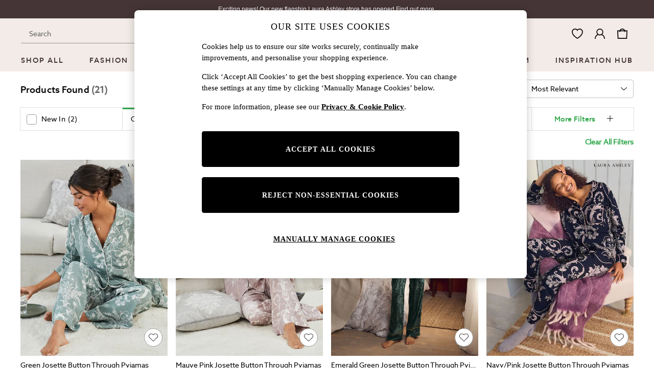

--- FILE ---
content_type: application/javascript
request_url: https://www.next.co.uk/static-content/plp/js/91.d6b5ba00.chunk.js
body_size: 4237
content:
"use strict";(self.loadable_plp=self.loadable_plp||[]).push([[91],{41120:(e,r,o)=>{o.d(r,{AV:()=>d});var t,a,n,i=o(13736),f=o(42738),l=o(81402);o(87363);const d={values:{xs:0,sm:400,md:768,lg:1024,xl:1280}};const s=(0,f.ZP)("span")(t||(t=(0,i.Z)(["\n    width: 1.25em;\n    height: 1.25em;\n    background-size: 0.75em auto;\n    background-color: ",";\n    border: ",";\n    border-radius: ",";\n    box-sizing: border-box;\n"])),(e=>{let{theme:r}=e;return r.colours.palette.action.enabledBackground}),(e=>{let{theme:r}=e;return r.colours.checkbox.border.default}),(e=>{let{theme:r}=e;return r.colours.checkbox.border.radius}));(0,f.ZP)(s)(a||(a=(0,i.Z)(['\n    background-image: url("/static-content/icons/shared/check-active.svg");\n    background-repeat: no-repeat;\n    background-position: center;\n    border: ',";\n"])),(e=>{let{theme:r}=e;return r.colours.checkbox.border.active}));(0,f.ZP)(s)(n||(n=(0,i.Z)(['\n    background-image: url("/static-content/icons/shared/check-indeterminate.svg");\n    background-repeat: no-repeat;\n    background-position: center;\n    border: ',";\n"])),(e=>{let{theme:r}=e;return r.colours.checkbox.border.active}));(0,l.Z)({styles:"",colours:{font:{primary:{regular:{family:'"AzoSansRegular"',filename:"AzoSans-Regular-webfont",formats:["woff","woff2"],weight:700,letterSpacing:1},light:{family:'"AzoSans"',filename:"AzoSans-Light-webfont",formats:["woff","woff2","eot"],weight:400,letterSpacing:1},medium:{family:'"AzoSansMedium"',filename:"AzoSans-Medium-webfont",formats:["woff","woff2","eot"],weight:500,letterSpacing:1},italic:{family:'"AzoSansItalic"',filename:"AzoSans-Italic-webfont",formats:["woff","woff2","eot"],weight:400,letterSpacing:1},bold:{family:'"AzoSansBold"',filename:"AzoSans-Bold",formats:["woff","woff2","eot"],weight:600,letterSpacing:1},compressedMedium:{family:'"AzoSansBold"',filename:"AzoSans-Bold",formats:["woff","woff2","eot"],weight:600,letterSpacing:1},thin:{family:'"AzoSansBold"',filename:"AzoSans-Bold",formats:["woff","woff2","eot"],weight:400,letterSpacing:1}},secondary:{regular:{family:'"AzoSansRegular"',filename:"AzoSans-Regular-webfont",formats:["woff","woff2"],weight:700},light:{family:'"AzoSans"',filename:"AzoSans-Light-webfont",formats:["woff","woff2","eot"],weight:400},medium:{family:'"AzoSansMedium"',filename:"AzoSans-Medium-webfont",formats:["woff","woff2","eot"],weight:500},italic:{family:'"AzoSansItalic"',filename:"AzoSans-Italic-webfont",formats:["woff","woff2","eot"],weight:400}},default:'"Helvetica Neue", Arial, sans-serif'},typography:{h1:{fontFamily:"Poppins",fontWeight:"medium",textTransform:"none",fontSize:"1.125rem",letterSpacing:"0",lineHeight:"1.5",textDecoration:"none"},h2:{fontFamily:"Poppins",fontWeight:"medium",textTransform:"none",fontSize:"1rem",letterSpacing:"0",lineHeight:"1.5"},h3:{fontFamily:"Poppins",fontWeight:"medium",textTransform:"none",fontSize:"0.9375rem",letterSpacing:"0",lineHeight:"1.5"},h4:{fontFamily:"Poppins",fontWeight:"medium",textTransform:"none",fontSize:"0.875rem",letterSpacing:"0",lineHeight:"1.5"},h5:{fontFamily:"Poppins",fontWeight:"medium",textTransform:"none",fontSize:"0.8125rem",letterSpacing:"0",lineHeight:"1.5"},h6:{fontFamily:"Poppins",fontWeight:"medium",textTransform:"none",fontSize:"0.75rem",letterSpacing:"0",lineHeight:"1.5"},body1:{fontFamily:"Poppins",fontWeight:"regular",textTransform:"none",fontSize:"0.875rem",letterSpacing:"0",lineHeight:"1.5"},body2:{fontFamily:"Poppins",fontWeight:"regular",textTransform:"none",fontSize:"0.75rem",letterSpacing:"0",lineHeight:"1.5"},body3:{fontFamily:"Poppins",fontWeight:"medium",textTransform:"none",fontSize:"0.875rem",letterSpacing:"0",lineHeight:"1.5"},body4:{fontFamily:"Poppins",fontWeight:"medium",textTransform:"none",fontSize:"0.75rem",letterSpacing:"0",lineHeight:"1.5"},body5:{fontFamily:"Poppins",fontWeight:"400",textTransform:"uppercase",fontSize:"0.75rem",letterSpacing:"0",lineHeight:"1.5"},subtitle1:{fontFamily:"Poppins",fontWeight:"regular",textTransform:"none",fontSize:"1rem",letterSpacing:"0",lineHeight:"1.5"},subtitle2:{fontFamily:"Poppins",fontWeight:"medium",textTransform:"none",fontSize:"0.875rem",letterSpacing:"0",lineHeight:"1.5"},overline:{fontFamily:"Poppins",fontWeight:"regular",textTransform:"uppercase",fontSize:"0.75rem",letterSpacing:"1",lineHeight:"1.5"},caption:{fontFamily:"Poppins",fontWeight:"regular",textTransform:"none",fontSize:"0.75rem",letterSpacing:"0",lineHeight:"1.5"}},component:{buttonMedium:{fontFamily:"Poppins",fontWeight:"700",textTransform:"none",fontSize:"1.125rem",letterSpacing:"0",lineHeight:"1.5"}},form:{buttonPrimary:{border:"0",background:"#30a74b",color:"#ffffff",radius:"0.25rem",opacity:"0.5",fontSize:"0.85rem",fontWeight:"400",textTransform:"none",letterSpacing:"0.0625rem"},buttonSecondary:{border:".0625rem solid #000000",borderRadius:"1.375rem",background:"#ffffff",color:"#000000",radius:"0.25rem",opacity:"0.5",fontSize:"0.85rem"},buttonTertiary:{border:"0",background:"#000000",color:"#ffffff",radius:"0.25rem",opacity:"0.5",fontSize:"0.85rem"},input:{border:"0.0625rem solid #eaeaea",borderRadius:"0",borderBottom:"0.0625rem solid #eee",borderTop:"0.0625rem solid #eee",borderColor:"#949494",radius:"1.25rem",color:"#000000",background:"#f7f7f7",placeholder:"#515151",sortPlaceholder:"#515151",text:"inherit",focusActive:{background:"#ffffff",boxShadow:"0px 3px 4px 1px rgba(0, 0, 0, 0.4)",borderWidth:"2px",borderColor:"#000",border:"0.0625rem solid #ffffff"},hover:{background:"#ffffff",boxShadow:"0px 3px 4px 1px rgba(0, 0, 0, 0.4)",borderWidth:"1px",borderColor:"#000",border:"0.0625rem solid #000"}},default:{border:".0625rem solid #9e9e9e",background:"#ffffff",radius:"0.25rem"},disabled:{border:".0625rem solid #dedede",background:"#ffffff",radius:"0.25rem"},focusActive:{border:".0625rem solid #000000",background:"#ffffff",radius:"0.25rem"},invalid:{border:".0625rem solid #d91440",background:"#ffffff",radius:"0.25rem"},selectedAccent:{border:".125rem solid #257F39",background:"#ffffff",radius:"0.25rem"},selectedBlock:{border:".125rem solid #257F39",background:"rgba(255, 226, 216, 0.39)",radius:"0.25rem"},success:{border:".0625rem solid #109449",background:"#ffffff",radius:"0.25rem"}},text:{default:"#000000",disabled:"#c5c5c5",reversed:"#ffffff",error:"#d91440",hyperlink:"#257f39",muted:"#515151",strong:"#000000",success:"#257f39",warning:"#d88f31",search:"#616161",navigation:{link:"#ffffff",linkActive:"#000000",linkClearance:"#f28500",fontWeight:500}},borders:{primary:{border:"0.0625rem solid #9e9e9e",radius:"0.125rem"},secondary:{border:"0.0625rem solid #9e9e9e",radius:"0.3125rem"}},palette:{primary:{main:"#007A7A",dark:"#006060",light:"#009393",contrastText:"#FFFFFF",shades:{disabled:"rgba(0, 122, 122, 0.3)"}},secondary:{main:"#000000",dark:"#000000",light:"#333333",contrastText:"#FFFFFF",shades:{disabled:"rgba(0, 0, 0, 0.3)"}},modal:{background:{primary:"#ffffff",secondary:"#f7f7f7"}},action:{disabledBorder:"#bdbdbd",enabledBorder:"#9e9e9e",disabledBackground:"#ffffff",enabledBackground:"#ffffff",disabled:"rgba(0,0,0,0.26)"},info:{main:"#1d89dd",other:{focusRingColor:"#1d89dd",focusBorderRadius:"0.8125rem"}},text:{primary:"rgba(0,0,0,0.87)",secondary:"#616161"},divider:"#eeeeee"},footer:{socialMedia:{background:"initial"},quickLinks:{background:"#f7f7f7"},mainLinks:{background:"#f7f7f7"},copyright:{background:"#f7f7f7"},accordians:{background:"#f7f7f7"}},header:{navUpperBackground:{default:"#000000",color:"#ffffff"},navLowerBackground:{default:"#1e1e1e",desktop:"#000000",active:"#ffffff",border:"0"},shoppingBag:{color:"#fff",fontWeight:"bold",fontSize:"0.688rem",promotionColor:"#000",deliveryColor:"#000",textTransform:"none",items:{backgroundColour:"#ffffff",fontSize:"0.75rem",color:"#000"},divider:{borderBottom:"0.0625rem solid rgba(238, 238, 238, 1)"}},myAccount:{background:"#fff",radius:"0.25rem",color:"#000",content:{textTransform:"none",backgroundColour:"#ffffff"},divider:{border:"1px solid #eaeaea"}},autoCompleteButton:{backgroundcolor:"#282828",color:"white",radius:"2px"},snailItemUnderline:{border:"0.0625rem solid white"},globalAppBar:{background:"#11426E"},upperHeader:{color:"#fff",fontSize:"0.75rem"},enrichedSearch:{background:"#ffffff"},simpleSearch:{marginTop:"0",padding:"0",radius:"0",boxShadow:"0"},burgerMenuQuickLinks:{background:"#f7f7f7",fontFamily:"Poppins",fontWeight:400,textTransform:"none",fontSize:"0.875rem",letterSpacing:"0.0625rem",lineHeight:1.5},burgerMenu:{borderBottom:"1px solid #ffffff"},directLink:{fontSize:"0.875rem",fontWeight:"500"}},popover:{border:"0.0625rem solid #9e9e9e",radius:"0.25rem",backgroundColour:"#f7f7f7",fontSize:"0.75rem",boxShadow:"0px 3px 4px 1px rgba(0, 0, 0, 0.4)",header:{backgroundColour:"#f7f7f7",borderBottom:".0625rem solid #d8d8d8"},arrow:{boxShadow:"0px 3px 4px 1px rgba(0, 0, 0, 0.4)",background:"#ffffff"}},utilities:{divider:"0.0625rem solid #eaeaea",dividerDark:".0625rem solid #9e9e9e",backgroundAccent:"#f7f7f7",activeBorder:"0.125rem solid #257f39",chipBorderRadius:"0.25rem",background:{default:"#f7f7f7",paper:"#ffffff"}},drawer:{headerBorder:"#f7f7f7",headerBackground:".0625rem solid #d8d8d8"},plp:{layout:{flexDirection:"initial",hasColourChips:"none",hasBrandName:"none"},listing:{textAlign:"left"},facetDivider:"0.0625rem solid #d1d1d1",filters:{titleTransform:"uppercase",clearBtnBorderWidth:"0"},searchBannerContainer:{backgroundColor:"#f7f7f7",ctasBorderRadius:"1rem",ctasBorder:"0.063rem solid #e6e6e6",ctasBorderBottom:"0.063rem solid #e6e6e6",roundelsBorder:"1px solid #9e9e9e",roundelsBorderRadius:"50%",textAlignment:"left",copyLineClamp:"1",fontSize:"0.875rem"}},countrySelect:{logoPosition:"flex-start",headerBarHeight:"2.75rem",headerBackground:"#000000",headerBorderBottom:"none",accordionHeaderTransform:"capitalize",accordionHeaderLetterSpacing:"0.0075rem"},checkbox:{border:{default:"0.063rem solid",active:"0.125rem solid",radius:"0.25rem"},size:"1rem"},other:{ratingHover:"#424242",ratingInactive:"#E0E0E0",ratingActive:"#000000",notification:"#EC008C",divider:"#EEEEEE"},accordion:{background:"#fff",border:{width:"1px 0",color:"#EEEEEE",radius:"0",style:"solid"},accordionDetailsPadding:"0 0 1rem 0"},select:{borderRadius:"1.375rem",borderColor:"#9e9e9e"},components:{borderRadius:"1.375rem",tabText:{fontSize:"0.875rem",fontFamily:"BentonSans Medium",fontWeight:"400",textTransform:"none",letterSpacing:"normal"},tab:{nav:{default:{active:{highlightColor:"rgba(0, 0, 0, 1)"}}}},inputLabel2:{fontFamily:"DM Sans",fontWeight:"400",fontSize:"0.75rem",lineHeight:"1.5",textTransform:"capitalize"},buttonLarge:{fontFamily:"DM Sans",fontWeight:"400",fontSize:"0.75rem",lineHeight:"1.5",textTransform:"capitalize",letterSpacing:"1"},buttonMedium:{fontFamily:"DM Sans",fontWeight:400,fontSize:"0.75rem",lineHeight:1.5,textTransform:"capitalize",letterSpacing:"1"},buttonGroup:{default:{borderTopColor:"#9e9e9e",borderBottomColor:"#9e9e9e"}},toggleButton:{selected:{default:{background:"#9e9e9e",borderColor:"#9e9e9e"}}},dialog:{dialogHeader:{default:{backgroundColor:"rgba(247, 247, 247, 1)",borderColor:"rgba(238, 238, 238, 1)",textColor:"rgba(0, 0, 0, 1)",iconColor:"rgba(0, 0, 0, 1)"}}},link:{primary:{enabled:{color:"rgba(0, 0, 0, 1)",textColor:"rgba(127, 61, 155, 1)"}}},button:{outlined:{secondary:{enabled:{contrastTextColor:"rgba(0, 0, 0, 1)"}}}},inputText:{fontFamily:'"AzoSans"',fontSize:"0.75rem",fontWeight:400,lineHeight:1.5},chips:{filled:{newin:{enabled:{backgroundColor:"transparent",color:"#000000"}}}},breadcrumb:{default:{backgroundColor:"rgba(247, 247, 247, 1)",borderBottomColor:"rgba(238, 238, 238, 1)",borderTopColor:"rgba(238, 238, 238, 1)",gradientLeft:"linear-gradient(to right, rgba(247, 247, 247, 1), rgba(247, 247, 247, 0))",gradientRight:"linear-gradient(to right, rgba(247, 247, 247, 0), rgba(247, 247, 247, 1))",button:{enabled:{backgroundColor:"rgba(255, 255, 255, 1)",borderTopColor:"rgba(238, 238, 238, 0)",borderBottomColor:"rgba(238, 238, 238, 0)",borderLeftColor:"rgba(238, 238, 238, 1)",borderRightColor:"rgba(238, 238, 238, 1)",contrastTextColor:"rgba(0, 0, 0, 1)",iconColor:"rgba(0, 0, 0, 1)"},hovered:{backgroundColor:"rgba(255, 255, 255, 1)",borderTopColor:"rgba(238, 238, 238, 0)",borderBottomColor:"rgba(238, 238, 238, 0)",borderLeftColor:"rgba(238, 238, 238, 1)",borderRightColor:"rgba(238, 238, 238, 1)",contrastTextColor:"rgba(0, 0, 0, 1)",iconColor:"rgba(0, 0, 0, 1)"}}}}},backdrop:{default:{main:"rgba(0, 0, 0, 0.5)"}},brand:{sale:{default:{textColor:"rgba(208, 26, 66, 1)"}},markdown:{default:{textColor:"rgba(45, 5, 150, 1)"}},success:{default:{textColor:"rgba(37, 127, 57, 1)"}}},background:{default:"#ffffff",paper:{background:"rgba(208, 26, 66, 1)"}},action:{default:{enabled:{background:"rgba(208, 26, 66, 1)",borderColor:"#000"}},focused:{border:"#000"},disabled:{border:"#bdbdbd"}},light:{text:{primary:"#000000"}},grey:{50:"rgba(250, 250, 250, 1)",100:"rgba(245, 245, 245, 1)",300:"rgba(224, 224, 224, 1)",500:"rgba(158, 158, 158, 1)",700:"rgba(97, 97, 97, 1)"}},direction:"ltr"})},24880:(e,r,o)=>{o.d(r,{Z:()=>A});var t=o(20011),a=o(66017),n=o(87363),i=(o(55511),o(76158)),f=o(42080),l=o(42738),d=o(73992),s=o(19657),c=o(86653),m=o(16082),g=o(77472);const b=(0,m.Z)((0,g.jsx)("path",{d:"M6 10c-1.1 0-2 .9-2 2s.9 2 2 2 2-.9 2-2-.9-2-2-2zm12 0c-1.1 0-2 .9-2 2s.9 2 2 2 2-.9 2-2-.9-2-2-2zm-6 0c-1.1 0-2 .9-2 2s.9 2 2 2 2-.9 2-2-.9-2-2-2z"}),"MoreHoriz");var u=o(37956);const p=(0,l.ZP)(u.Z)((e=>{let{theme:r}=e;return(0,t.Z)({display:"flex",marginLeft:"calc(".concat(r.spacing(1)," * 0.5)"),marginRight:"calc(".concat(r.spacing(1)," * 0.5)")},"light"===r.palette.mode?{backgroundColor:r.palette.grey[100],color:r.palette.grey[700]}:{backgroundColor:r.palette.grey[700],color:r.palette.grey[100]},{borderRadius:2,"&:hover, &:focus":(0,t.Z)({},"light"===r.palette.mode?{backgroundColor:r.palette.grey[200]}:{backgroundColor:r.palette.grey[600]}),"&:active":(0,t.Z)({boxShadow:r.shadows[0]},"light"===r.palette.mode?{backgroundColor:(0,c._4)(r.palette.grey[200],.12)}:{backgroundColor:(0,c._4)(r.palette.grey[600],.12)})})})),h=(0,l.ZP)(b)({width:24,height:16});const x=function(e){const r=e;return(0,g.jsx)("li",{children:(0,g.jsx)(p,(0,t.Z)({focusRipple:!0},e,{ownerState:r,children:(0,g.jsx)(h,{ownerState:r})}))})};var S=o(94970),k=o(80223);function y(e){return(0,k.Z)("MuiBreadcrumbs",e)}const w=(0,S.Z)("MuiBreadcrumbs",["root","ol","li","separator"]),C=["children","className","component","expandText","itemsAfterCollapse","itemsBeforeCollapse","maxItems","separator"],z=(0,l.ZP)(s.Z,{name:"MuiBreadcrumbs",slot:"Root",overridesResolver:(e,r)=>[{["& .".concat(w.li)]:r.li},r.root]})({}),B=(0,l.ZP)("ol",{name:"MuiBreadcrumbs",slot:"Ol",overridesResolver:(e,r)=>r.ol})({display:"flex",flexWrap:"wrap",alignItems:"center",padding:0,margin:0,listStyle:"none"}),v=(0,l.ZP)("li",{name:"MuiBreadcrumbs",slot:"Separator",overridesResolver:(e,r)=>r.separator})({display:"flex",userSelect:"none",marginLeft:8,marginRight:8});function T(e,r,o,t){return e.reduce(((a,n,i)=>(i<e.length-1?a=a.concat(n,(0,g.jsx)(v,{"aria-hidden":!0,className:r,ownerState:t,children:o},"separator-".concat(i))):a.push(n),a)),[])}const A=n.forwardRef((function(e,r){const o=(0,d.Z)({props:e,name:"MuiBreadcrumbs"}),{children:l,className:s,component:c="nav",expandText:m="Show path",itemsAfterCollapse:b=1,itemsBeforeCollapse:u=1,maxItems:p=8,separator:h="/"}=o,S=(0,a.Z)(o,C),[k,w]=n.useState(!1),v=(0,t.Z)({},o,{component:c,expanded:k,expandText:m,itemsAfterCollapse:b,itemsBeforeCollapse:u,maxItems:p,separator:h}),A=(e=>{const{classes:r}=e;return(0,f.Z)({root:["root"],li:["li"],ol:["ol"],separator:["separator"]},y,r)})(v),F=n.useRef(null),W=n.Children.toArray(l).filter((e=>n.isValidElement(e))).map(((e,r)=>(0,g.jsx)("li",{className:A.li,children:e},"child-".concat(r))));return(0,g.jsx)(z,(0,t.Z)({ref:r,component:c,color:"text.secondary",className:(0,i.Z)(A.root,s),ownerState:v},S,{children:(0,g.jsx)(B,{className:A.ol,ref:F,ownerState:v,children:T(k||p&&W.length<=p?W:(e=>u+b>=e.length?e:[...e.slice(0,u),(0,g.jsx)(x,{"aria-label":m,onClick:()=>{w(!0);const e=F.current.querySelector("a[href],button,[tabindex]");e&&e.focus()}},"ellipsis"),...e.slice(e.length-b,e.length)])(W),A.separator,h,v)})}))}))}}]),__v__="next-ecommerce-plp-frontend: v5.58.4";

--- FILE ---
content_type: application/javascript
request_url: https://www.next.co.uk/static-content/plp/js/cotton22-plp.7af0d254.chunk.js
body_size: 9036
content:
"use strict";(self.loadable_plp=self.loadable_plp||[]).push([[444],{15418:(e,t,n)=>{n.d(t,{Z:()=>u});var r,a,l=n(87363),i=n.n(l),o=n(82e3),s=n(13736),d=n(42738),c=n(19657);const m=(0,d.ZP)(c.Z)(r||(r=(0,s.Z)(["\n    margin: 0.5rem 0 0;\n"]))),p=(0,d.ZP)("span")(a||(a=(0,s.Z)(["\n    text-overflow: ellipsis;\n    max-width: 210px;\n    white-space: nowrap;\n    overflow: hidden;\n    display: block;\n    font-size: 0.875rem;\n    letter-spacing: 0.008rem;\n    line-height: 1.5;\n"]))),u=e=>{let{filteredFacets:t}=e;return i().createElement(i().Fragment,null,Object.entries(t).map((e=>{let[t,n]=e;return i().createElement(l.Fragment,{key:t},i().createElement(m,{variant:"h5","data-testid":(0,o.m9)("plp-collasped-facet-".concat(t))},t," (",n.length,"):"),i().createElement(p,null,n.map(((e,r)=>i().createElement("span",{key:"".concat(t,"-").concat(e),"data-testid":(0,o.m9)("plp-collasped-facet-".concat(t,"-").concat(e))},e,n.length===r+1?"":", ")))))})))}},18973:(e,t,n)=>{n.d(t,{Z:()=>x});var r=n(87363),a=n.n(r),l=n(82e3),i=n(18015),o=n(73213),s=n(14232),d=n(73878);const c=(0,i.$j)((e=>{const{filters:t,globalPriceFormattingConfig:n}=e.search,{headers:r}=e.request,a=(0,s.Z)(r),l=(0,d.Z)(r),{text:i}=e;return{priceFilter:Object.values(t).find((e=>(0,o.$H)(e))),locale:a,realm:l,text:i,globalPriceFormattingConfig:n}}),{});var m,p,u=n(13736),h=n(42738),f=n(19657);const g=(0,h.ZP)(f.Z)(m||(m=(0,u.Z)(["\n    margin: 0.5rem 0 0;\n"]))),b=(0,h.ZP)("span")(p||(p=(0,u.Z)(["\n    text-overflow: ellipsis;\n    max-width: 210px;\n    white-space: nowrap;\n    overflow: hidden;\n    display: block;\n    font-size: 0.875rem;\n    letter-spacing: 0.008rem;\n    line-height: 1.5;\n"]))),x=c((e=>{let{priceFilter:t,locale:n,realm:r,text:i,globalPriceFormattingConfig:o}=e;return a().createElement(a().Fragment,null,a().createElement(g,{variant:"h5","data-testid":"plp-collasped-price-name"},t.name,":"),a().createElement(b,{"data-testid":"plp-collasped-price-info"},i.pages.collaspedFilters.from," ",(0,l.k3)({globalPriceFormattingConfig:o,minPrice:t.selectedMin,maxPrice:t.selectedMax,currencyCode:t.currencyCode,locale:n,realm:r})))}))},6730:(e,t,n)=>{n.r(t),n.d(t,{default:()=>s});var r,a=n(13736),l=n(42738),i=n(64837);const o=(0,l.ZP)("div",{shouldForwardProp:e=>!String(e).startsWith("$")})(r||(r=(0,a.Z)(["\n    display: grid;\n    grid-template-areas: ",";\n    grid-template-columns: ",";\n    width: 100%;\n    padding-bottom: 0.75rem;\n    overflow: visible;\n    @media (min-width: ","px) {\n        grid-template-columns: ",";\n        padding: ",";\n    }\n    @media (min-width: ","px) {\n        grid-template-columns: ",";\n        transform: ",";\n        position: fixed;\n        background: white;\n        z-index: 2;\n        height: 3.75rem;\n        padding: 1.0625rem 3rem 3.5rem 1rem;\n    }\n    @media (min-width: ","px) {\n        max-width: 77rem;\n        padding: 1.0625rem 1rem 3.5rem 1rem;\n    }\n"])),(e=>e.$enableCentreTitle?'"empty title end"':'"title empty end"'),(e=>e.$enableCentreTitle?"1fr 7fr 1fr":"20fr 0fr 1fr"),i.breakpoints.values.md,(e=>e.$enableCentreTitle?"1fr 7fr 1fr":"1fr 0fr 0fr"),(e=>{let{$urlIsSaleOrClearance:t}=e;return t?"1.25rem 1rem 0.75rem 1rem":0}),i.breakpoints.values.lg,(e=>e.$enableCentreTitle?"4fr 7fr 4fr":"auto 0fr 2fr"),(e=>{let{$breadcrumbsEnabled:t,$isMerchandisedUrl:n}=e;return t&&n?"translateY(-0.6875rem)":"translateY(-0.75rem)"}),i.breakpoints.values.xl);o.displayName="Cotton22DesktopHeaderContainer";const s=o},63121:(e,t,n)=>{n.r(t),n.d(t,{DesktopSortContainer:()=>o,default:()=>s});var r,a=n(13736),l=n(42738),i=n(64837);const o=(0,l.ZP)("div")(r||(r=(0,a.Z)(["\n    grid-area: end;\n    padding: 0;\n    display: flex;\n    justify-content: flex-end;\n    min-width: 16rem;\n    \n    @media (max-width: ","px) {\n        display: none;\n    }\n}\n"])),i.breakpoints.values.lg-1),s=o},93058:(e,t,n)=>{n.d(t,{AL:()=>u,E6:()=>m,Kl:()=>h,lE:()=>p});var r,a,l,i,o=n(13736),s=n(19657),d=n(19458),c=n(42738);const m=(0,c.ZP)(s.Z)(r||(r=(0,o.Z)(["\n    margin-right: -1rem;\n"]))),p=(0,c.ZP)("span")(a||(a=(0,o.Z)(["\n    font-family: ",";\n    font-weight: ",";\n"])),(e=>{let{theme:t}=e;return"".concat(t.colours.font.primary.medium.family,", ").concat(t.colours.font.default)}),(e=>{let{theme:t}=e;return t.colours.font.primary.medium.weight})),u=(0,c.ZP)("div")(l||(l=(0,o.Z)(["\n    display: flex;\n    align-items: center;\n    justify-content: center;\n"]))),h=(0,c.ZP)(d.ZP)(i||(i=(0,o.Z)(["\n    color: ",";\n    & .MuiSlider-rail {\n        height: 0.1875rem;\n        opacity: 1;\n        color: #c7c5c5;\n    }\n\n    & .MuiSlider-track {\n        height: 0.1875rem;\n    }\n\n    & .MuiSlider-mark {\n        background-color: #c7c5c5;\n        height: 0.8125rem;\n        width: 0.1875rem;\n    }\n\n    & .MuiSlider-markLabel {\n        font-size: 0.875rem;\n        color: ",";\n        font-family: ",";\n        font-weight: ",';\n\n        /* upper label */\n        &[data-index="1"] {\n            transform: translateX(calc(-100% + 0.5rem));\n        }\n    }\n\n    & .MuiSlider-thumb {\n        height: 1.5rem;\n        width: 1.5rem;\n        background-color: #fff;\n        border: 0.125rem solid #c7c5c5;\n\n        &:focus,\n        &:hover,\n        &:active,\n        &.Mui-focusVisible {\n            box-shadow: none;\n        }\n\n        &.Mui-focusVisible {\n            outline: 2px solid ',";\n            outline-offset: 1px;\n        }\n\n        &::after {\n            width: 0.5rem;\n            height: 0.5rem;\n            background-color: #000;\n        }\n    }\n"])),(e=>{let{theme:t}=e;return t.colours.text.default}),(e=>e.theme.colours.text.default),(e=>{let{theme:t}=e;return"".concat(t.colours.font.primary.medium.family,", ").concat(t.colours.font.default)}),(e=>{let{theme:t}=e;return t.colours.font.primary.medium.weight}),(e=>{let{theme:t}=e;return t.colours.palette.info.other.focusRingColor}))},22327:(e,t,n)=>{n.r(t),n.d(t,{FacetPriceContainer:()=>o,default:()=>s});var r,a=n(13736),l=n(42738),i=n(64837);const o=(0,l.ZP)("div")(r||(r=(0,a.Z)(["\n    width: 100%;\n    overflow: hidden;\n    margin: auto;\n    padding: 2.25rem 3.25rem 1.25rem;\n\n    @media (min-width: ","px) {\n        padding: 1rem 2rem 0;\n    }\n"])),i.breakpoints.values.lg),s=o},63764:(e,t,n)=>{n.r(t),n.d(t,{Cotton22StyledSlider:()=>r,default:()=>a});const r=n(93058).Kl,a=r},93673:(e,t,n)=>{n.r(t),n.d(t,{Cotton22FiltersComponent:()=>L,default:()=>H,dynamicFiltersCount:()=>q,normaliseFilters:()=>W});var r,a,l,i,o,s,d,c,m,p,u=n(87363),h=n.n(u),f=n(33932),g=n(64837),b=n(82e3),x=n(98941),v=n(17383),w=n(86161),y=n(840),Z=n(96564),E=n(13736),k=n(19657),P=n(42738),C=n(44357);const S=(0,P.ZP)("div")(r||(r=(0,E.Z)(["\n    display: flex;\n    flex-grow: 1;\n    flex: 1 0 80%;\n    justify-content: flex-end;\n    padding-bottom: 1.5rem;\n    padding-left: 0.5rem;\n    padding-right: 0.5rem;\n\n    @media (min-width: ","px) {\n        padding-left: 1rem;\n        padding-right: 1rem;\n    }\n\n    @media (min-width: ","px) {\n        flex: 1 0 75%;\n    }\n\n    @media (min-width: ","px) {\n        flex: 1 0 80%;\n    }\n\n    @media (max-width: ","px) {\n        display: none;\n    }\n"])),g.breakpoints.values.md,g.breakpoints.values.lg,g.breakpoints.values.xl,g.breakpoints.values.lg-1),F=(0,P.ZP)("header")(a||(a=(0,E.Z)(["\n    flex-grow: 1;\n    flex: 1 0 80%;\n    padding-left: 0.5rem;\n    padding-right: 0.5rem;\n    position: sticky;\n    top: calc(\n        var(--next-header-lg-height, 6.5625rem)\n            "," + 70px\n    );\n    z-index: 4;\n    @media (min-width: ","px) {\n        padding-left: 1rem;\n        padding-right: 1rem;\n    }\n    @media (min-width: ","px) {\n        flex: 1 0 75%;\n    }\n    @media (min-width: ","px) {\n        flex: 1 0 80%;\n    }\n    @media (max-width: ","px) {\n        display: none;\n    }\n"])),(e=>{let{breadcrumbsEnabled:t,isMerchandisedUrl:n}=e;return t&&n?" + var(--next-plp-breadcrumbs-height)":""}),g.breakpoints.values.md,g.breakpoints.values.lg,g.breakpoints.values.xl,g.breakpoints.values.lg-1),A=(0,P.ZP)("div")(l||(l=(0,E.Z)(["\n    display: grid;\n    grid-template-columns: repeat(auto-fill, minmax(calc(","% - 1px), 1fr));\n    @media (min-width: ","px) {\n        grid-template-columns: repeat(\n            auto-fill,\n            minmax(calc(","% - 1px), 1fr)\n        );\n    }\n    grid-gap: 1px;\n    box-sizing: border-box;\n    display: grid;\n    grid-template-columns: repeat(auto-fill, minmax(calc(","% - 1px), 1fr));\n    @media (min-width: ","px) {\n        grid-template-columns: repeat(\n            auto-fill,\n            minmax(calc(","% - 1px), 1fr)\n        );\n    }\n    grid-gap: 1px;\n    box-sizing: border-box;\n    outline: ",";\n    outline-color: ",";\n    background-color: white;\n"])),C.bmw,g.breakpoints.values.lg,C.iVR,C.bmw,g.breakpoints.values.lg,C.iVR,(e=>{let{theme:t}=e;return t.colours.form.default.border}),(e=>{let{theme:t}=e;return t.colours.other.ratingInactive})),z=(0,P.ZP)("div")(i||(i=(0,E.Z)(["\n    outline: ",";\n    outline-color: ",";\n    box-sizing: border-box;\n    padding: 0;\n    height: 2.75rem;\n    display: flex;\n    align-items: center;\n    justify-content: center;\n    background-color: white;\n    text-transform: capitalize;\n"])),(e=>{let{theme:t}=e;return t.colours.form.default.border}),(e=>{let{theme:t}=e;return t.colours.other.ratingInactive})),R=(0,P.ZP)("div")(o||(o=(0,E.Z)(["\n    outline: ",";\n    outline-color: ",";\n    box-sizing: border-box;\n    padding: 0;\n    height: 2.75rem;\n    display: flex;\n    align-items: center;\n    justify-content: center;\n    background-color: white;\n    text-transform: capitalize;\n"])),(e=>{let{theme:t}=e;return t.colours.form.default.border}),(e=>{let{theme:t}=e;return t.colours.other.ratingInactive})),I=(0,P.ZP)(z)(s||(s=(0,E.Z)(["\n    flex-grow: unset;\n"]))),T=(0,P.ZP)(z)(d||(d=(0,E.Z)(["\n    cursor: pointer;\n"]))),$=((0,P.ZP)(k.Z)(c||(c=(0,E.Z)(["\n    overflow: hidden;\n    text-overflow: ellipsis;\n    color: ",";\n    font-weight: bold;\n"])),(e=>{let{theme:t}=e;return t.colours.form.buttonPrimary.background})),(0,P.ZP)("nav")(m||(m=(0,E.Z)([""])))),j=(0,P.ZP)("div")(p||(p=(0,E.Z)(["\n    display: grid;\n    grid-template-columns: repeat(auto-fill, minmax(calc(25% - 1px), 1fr));\n    @media (min-width: ","px) {\n        grid-template-columns: repeat(auto-fill, minmax(calc(16.6666% - 1px), 1fr));\n    }\n    grid-gap: 1px;\n    height: ",";\n    margin-top: 1px;\n"])),g.breakpoints.values.lg,(e=>"calc(".concat(e.totalRows," * 44px + 1px)")));var M=n(61520),_=n(95161),O=n(77502),B=n(29475),U=n(10067);const q=e=>C.Q1q-e.length,W=(e,t)=>{const n=e.filter((e=>"feat"!==e)),r=q(t);return{firstFilterList:n.slice(0,r),secondFilterList:n.slice(r)}},L=e=>{let{consolidatedFilters:t,text:n,primaryFeatFacets:r,secondaryFeatFacets:a,handleSetFacet:l,isFilterSelected:i,clearAllFilters:o,url:s,rememberFilters:d,disableIcon:c,breadcrumbs:m,totalRows:p,datatestId:E}=e;const k=(0,f.Z)("(max-width:".concat(g.breakpoints.values.lg,"px)"));(0,w.Z)(s,d);const[P,C]=(0,u.useState)(!0);(0,B.Z)(P,C);const{firstFilterList:q,secondFilterList:L}=W(t,r),H=(null===a||void 0===a?void 0:a.length)>0&&L.includes("Price"),D=(0,b.vF)((0,U.u)(s)),N=L.length>0||a.length>0,V=p||(N?p+1:p);return h().createElement(h().Fragment,null,h().createElement(F,{"data-scrollanchor":!k,id:"plp-horizontal-filter-bar","data-testid":E,breadcrumbsEnabled:m.enabled,isMerchandisedUrl:D},h().createElement($,{"data-testid":"plp-filter-cotton22-template"},h().createElement(A,{"data-testid":"horizontal-filter-first-row"},r.map((e=>h().createElement(I,{key:e.n},h().createElement(v.Z,{facet:e,filterName:"feat",handleSetFacet:l,showCount:!0,shouldGetFocus:!1,siteUrl:""})))),q.map((e=>h().createElement(z,{key:e},h().createElement(O.Z,{key:e,filterName:e,facetBoxMinWidth:15})))),N&&h().createElement(T,{onClick:()=>{C((e=>!e))},"data-testid":(0,x.R)(P),id:(0,x.R)(P)},h().createElement(Z.Z,null,P?n.pages.filters.labels.moreButton:n.pages.filters.labels.lessButton),!c&&h().createElement(M.z,{"data-testid":"plp-horizontal-filter-more-less-icon"},P?h().createElement("img",{src:"".concat(_.default.REACT_APP_BLOB_STORAGE_PATH,"/icons/shared/horizontal-filters-plus.svg"),alt:n.pages.filters.iconAlt.moreIconAlt}):h().createElement("img",{src:"".concat(_.default.REACT_APP_BLOB_STORAGE_PATH,"/icons/shared/horizontal-filters-minus.svg"),alt:n.pages.filters.iconAlt.lessIconAlt})))),!P&&h().createElement(j,{totalRows:V,"data-testid":"horizontal-filter-second-row"},L.map((e=>H&&"Price"===e?null:h().createElement(R,{key:e},h().createElement(O.Z,{key:e,filterName:e,isOnSecondRow:!0,facetBoxMinWidth:15})))),a.map((e=>h().createElement(I,{key:e.n},h().createElement(v.Z,{facet:e,filterName:"feat",handleSetFacet:l,showCount:!0,shouldGetFocus:!1,siteUrl:""})))),H&&h().createElement(R,{"data-testid":"plp-filter-cotton22-2nd-row-price",key:"Price"},h().createElement(O.Z,{key:"Price",filterName:"Price",isOnSecondRow:!0,facetBoxMinWidth:15}))))),h().createElement(S,null,i&&h().createElement(y.Z,{childtestid:"plp-horizontal-filter-clear-all",clearAllFilters:o},n.buttons.clearAllFilters)))},H=L},51450:(e,t,n)=>{n.r(t),n.d(t,{Cotton22FacetsWrapper:()=>l,default:()=>i});var r,a=n(13736);const l=(0,n(42738).ZP)("div")(r||(r=(0,a.Z)(["\n    display: flex;\n    flex-direction: column;\n    max-height: 35vh;\n    overflow-y: auto;\n    overflow-x: hidden;\n    padding-bottom: 0.25rem;\n    &::-webkit-scrollbar {\n        width: 1rem;\n    }\n    &::-webkit-scrollbar-button {\n        display: none;\n    }\n    &::-webkit-scrollbar-track {\n        background: #fafafa;\n        border-radius: 0rem 0rem 0.25rem 0rem;\n    }\n    &::-webkit-scrollbar-thumb {\n        border: 0.3rem solid ",";\n        background: #616161;\n        border-radius: 1rem;\n    }\n"])),(e=>{let{theme:t}=e;return t.colours.popover.header.backgroundColour})),i=l},55229:(e,t,n)=>{n.r(t),n.d(t,{Cotton22ChevronImage:()=>l,default:()=>i});var r,a=n(13736);const l=(0,n(42738).ZP)("img",{shouldForwardProp:e=>!String(e).startsWith("$")})(r||(r=(0,a.Z)(["\n    transform: rotate(","deg);\n    transition: transform 0.2s;\n    margin-left: auto;\n"])),(e=>{let{$isFilterOpen:t}=e;return t?"180":"0"})),i=l},33179:(e,t,n)=>{n.r(t),n.d(t,{Cotton22SearchBarContainer:()=>l,default:()=>i});var r,a=n(13736);const l=(0,n(42738).ZP)("div")(r||(r=(0,a.Z)(["\n    display: flex;\n    flex-shrink: 0;\n    padding: 0.75rem 1rem;\n    background-color: ",";\n    border-bottom: ",";\n"])),(e=>{let{theme:t}=e;return t.colours.grey[100]}),(e=>{let{theme:t}=e;return"0.0625rem solid ".concat(t.colours.grey[300])})),i=l},87625:(e,t,n)=>{n.r(t),n.d(t,{Cotton22FilterWrapper:()=>l,default:()=>i});var r,a=n(13736);const l=(0,n(42738).ZP)("div",{shouldForwardProp:e=>!String(e).startsWith("$")})(r||(r=(0,a.Z)(["\n    display: flex;\n    align-items: center;\n    height: 100%;\n    cursor: pointer;\n    justify-content: flex-start;\n    padding: 0 1rem 0.1875rem;\n    width: 100%;\n    border-top: 3px solid transparent;\n    ",";\n    ",";\n            ","}\n                "])),(e=>{let{$anyOptionSelected:t,theme:n}=e;return t?"\n                border-top: 3px solid ".concat(n.colours.palette.primary.dark,";\n                "):""}),(e=>{let{$isFilterSelected:t,theme:n}=e;return t?"\n            border-top: 3px solid ".concat(n.colours.form.buttonPrimary.background,";\n            background-color: ").concat(n.colours.utilities.background.default,";\n            "):""}),(e=>{let{$isFilterSelected:t,$anyOptionSelected:n,theme:r}=e;return!t&&!n&&"\n                &:hover {\n                    border-top: 3px solid ".concat(r.colours.palette.primary.main,";")})),i=l},38312:(e,t,n)=>{n.r(t),n.d(t,{StyledPopperWrapper:()=>o,default:()=>s});var r,a=n(13736),l=n(42738),i=n(36313);const o=(0,l.ZP)(i.Z,{shouldForwardProp:e=>!String(e).startsWith("$")})(r||(r=(0,a.Z)(["\n    font-weight: ",";\n    font-family: ",", ",";\n    font-size: 0.875rem;\n    min-width: ",";\n    background-color: white;\n    z-index: 999;\n    box-shadow: 0rem 0.0625rem 0.1875rem 0rem rgb(0 0 0 / 12%), 0rem 0.0625rem 0.0625rem 0rem rgb(0 0 0 / 14%),\n        0rem 0.125rem 0.0625rem -0.0625rem rgb(0 0 0 / 20%);\n    margin: 10px -16px !important;\n"])),(e=>{let{theme:t}=e;return t.colours.font.primary.regular.weight}),(e=>{let{theme:t}=e;return t.colours.font.primary.regular.family}),(e=>{let{theme:t}=e;return t.colours.font.default}),(e=>{let{$facetBoxMinWidth:t}=e;return"".concat(t,"rem")})),s=o},83996:(e,t,n)=>{n.r(t),n.d(t,{Cotton22ViewAllWrapper:()=>l,default:()=>i});var r,a=n(13736);const l=(0,n(42738).ZP)("div")(r||(r=(0,a.Z)(["\n    && {\n        display: flex;\n        align-items: center;\n        background-color: ",";\n        min-height: 2.75rem;\n        padding: 0 1rem;\n    }\n"])),(e=>{let{theme:t}=e;return t.colours.popover.header.backgroundColour})),i=l},39200:(e,t,n)=>{n.r(t),n.d(t,{Cotton22InjectedAdComponent:()=>p,default:()=>u});var r,a=n(87363),l=n.n(a),i=n(55091),o=n(44357),s=n(13736),d=n(42738),c=n(64837);const m=(0,d.ZP)("div")(r||(r=(0,s.Z)(["\n    @media (min-width: ","px) {\n        min-height: 440px;\n    }\n"])),c.breakpoints.values.md),p=e=>{let{injectedAdEnvironment:t}=e;return l().createElement(m,null,l().createElement(i.p1,{adUnitPath:o.I3,slotSize:"fluid",sizeMapping:[{viewport:[0,0],slot:[288,360]},{viewport:[425,0],slot:[375,360]},{viewport:[768,0],slot:[464,414]}],renderWhenViewable:!1,targeting:{environment:t,position:"middle"}}))},u=p},70463:(e,t,n)=>{n.r(t),n.d(t,{Cotton22LoadingCover:()=>d,default:()=>c});var r=n(87363),a=n.n(r),l=n(20025),i=n(42738),o=n(86653);const s=(0,i.ZP)("div")((e=>{let{theme:t,breadcrumbsEnabled:n,isMerchandisedUrl:r}=e;return{position:"fixed",top:"calc(var(--next-header-lg-height, 6.5625rem)".concat(n&&r?" + var(--next-plp-breadcrumbs-height)":"",")"),left:0,width:"100%",height:"calc(100vh - var(--next-header-lg-height, 6.5625rem)".concat(n&&r?" + var(--next-plp-breadcrumbs-height)":"",")"),backgroundColor:(0,o.Fq)(t.palette.background.paper,.6),zIndex:1e3,display:"flex",alignItems:"center",justifyContent:"center"}})),d=e=>{let{testId:t,ariaValueText:n,itemsRequestPending:r,breadcrumbsEnabled:i,isMerchandisedUrl:o}=e;return r?a().createElement(s,{"data-testid":"plp-loading-cover",breadcrumbsEnabled:i,isMerchandisedUrl:o},a().createElement(l.BT,{testid:t,ariaValueText:n})):null},c=d},10681:(e,t,n)=>{n.r(t),n.d(t,{LoadingIconContainer:()=>l,default:()=>i});var r,a=n(13736);const l=(0,n(42738).ZP)("div")(r||(r=(0,a.Z)(["\n    img {\n        width: 3rem;\n        height: 3rem;\n    }\n"]))),i=l},26:(e,t,n)=>{n.d(t,{q:()=>l});var r,a=n(13736);const l=(0,n(42738).ZP)("div")(r||(r=(0,a.Z)(["\n    border-top: ",";\n    margin-top: 1rem;\n    padding-top: 1rem;\n    cursor: pointer;\n\n    ","\n"])),(e=>{let{theme:t}=e;return t.colours.plp.facetDivider}),(e=>{let{top:t,$height:n}=e;if(t>n)return"\n                display: none;\n            "}))},58989:(e,t,n)=>{n.r(t),n.d(t,{default:()=>h});var r,a=n(87363),l=n.n(a),i=n(26),o=n(13736),s=n(42738),d=n(81943);const c=(0,s.ZP)(d.Z)(r||(r=(0,o.Z)(["\n    && {\n        background: ",";\n        border: ",";\n        border-radius: ",";\n        color: ",";\n        font-family: ",";\n        font-size: 0.75rem;\n        height: 2.25rem;\n        text-transform: uppercase;\n        min-width: 7.0625rem;\n        max-width: 13.375rem;\n        margin-bottom: 0.375rem;\n\n        &:hover,\n        &:active,\n        &:focus {\n            background: ",";\n            border: ",";\n            color: ",";\n        }\n        background-color: #808080;\n    }\n"])),(e=>{let{theme:t}=e;return t.colours.form.buttonSecondary.background}),(e=>{let{theme:t}=e;return t.colours.form.buttonSecondary.border}),(e=>{let{theme:t}=e;return t.colours.form.buttonSecondary.radius}),(e=>{let{theme:t}=e;return t.colours.form.buttonSecondary.color}),(e=>{let{theme:t}=e;return"".concat(t.colours.font.primary.regular.family,", ").concat(t.colours.font.default)}),(e=>{let{theme:t}=e;return t.colours.form.buttonSecondary.background}),(e=>{let{theme:t}=e;return t.colours.form.buttonSecondary.border}),(e=>{let{theme:t}=e;return t.colours.form.buttonSecondary.color}));var m=n(62694),p=n(15418),u=n(18973);const h=e=>{let{top:t,$height:n,handleOpenFilterBtnClick:r,text:a,filteredFacets:o,isFilterSelected:s,isFilteredPrice:d}=e;return l().createElement(m.Z,{timeout:300,show:!0},l().createElement(i.q,{onClick:r,"data-testid":"plp-facets-collapsed-container",top:t,$height:n},l().createElement(c,{"data-testid":"plp-facets-open-filters-btn","data-template":"Cotton22",onClick:r,disableRipple:!0},a),s&&l().createElement(p.Z,{filteredFacets:o}),d&&l().createElement(u.Z,null)))}},6952:(e,t,n)=>{n.r(t),n.d(t,{StyledProductGridItem:()=>s,default:()=>d});var r,a=n(13736),l=n(42738),i=n(16135),o=n(64837);const s=(0,l.ZP)(i.ZP,{shouldForwardProp:e=>"injectedAd"!==e&&!String(e).startsWith("$")})(r||(r=(0,a.Z)(["\n    padding: 0 0.5rem;\n    min-height: var(--prod-sum-tile-min-height-md, 22rem);\n    ","\n    @media (max-width: ","px) {\n        padding: 0 0.25rem "," 0.25rem;\n        min-height: var(--prod-sum-tile-min-height-sm, 17rem);\n    }\n    ","\n"])),(e=>e.injectedAd?"text-align-last:center;":""),o.breakpoints.values.md-1,(e=>e.injectedAd?"1.5rem":"0"),(e=>{let{$customXxl:t,injectedAd:n}=e;return t&&"@media (min-width: ".concat(o.breakpoints.values.xxl,"px) {\n          flex-basis: ").concat(100/t*(n?2:1),"%;\n          max-width: ").concat(100/t*(n?2:1),"%;\n      }")})),d=s},29951:(e,t,n)=>{n.r(t),n.d(t,{StyledProductGridWrapper:()=>s,default:()=>d});var r,a=n(13736),l=n(42738),i=n(16135),o=n(64837);const s=(0,l.ZP)(i.ZP,{shouldForwardProp:e=>"largertoppaddingdesktop"!==e&&"isSearchBannerEnabled"!==e&&"isAutocorrected"!==e&&"urlIsSaleOrClearance"!==e})(r||(r=(0,a.Z)(["\n    position: relative;\n    flex: 1 0 80%;\n    align-content: flex-start;\n    padding-left: 0.75rem;\n    padding-right: 0.75rem;\n    ","\n    @media (min-width: ","px) {\n        padding: ",";\n    }\n\n    @media (min-width: ","px) {\n        padding-left: 0.5rem;\n        padding-right: 0.5rem;\n        flex: 1 0 75%;\n    }\n\n    @media (min-width: ","px) {\n        flex: 1 0 80%;\n    }\n"])),(e=>{let{isAutocorrected:t}=e;return t&&"padding-top: 1rem;"}),o.breakpoints.values.md,(e=>{let{urlIsSaleOrClearance:t}=e;return t?"0 1.5rem":"0 0.5rem"}),o.breakpoints.values.lg,o.breakpoints.values.xl),d=s},3272:(e,t,n)=>{n.r(t),n.d(t,{Cotton22ResultsTitle:()=>I,default:()=>T});var r,a,l,i,o,s,d,c,m,p=n(87363),u=n.n(p),h=n(82e3),f=n(16135),g=n(19657),b=n(46732),x=n(44357),v=n(13736),w=n(42738),y=n(64837);const Z=(0,w.ZP)("div")(r||(r=(0,v.Z)(["\n    padding-inline-start: 1rem;\n    grid-area: title;\n    overflow: hidden;\n    @media (max-width: ","px) {\n        padding: 0 1rem 0 1rem;\n        max-width: 96vw;\n    }\n    @media (min-width: ","px) {\n        // because horrizontal filters are positioned with sticky we need to set a height\n        // otherwise overflow hidden will hide the content, only sticky on lg breakpoints\n        min-height: 3.25rem;\n        padding-inline-start: 0;\n    }\n\n    #plp-results-count-cotton-text {\n        font-family: ",";\n        color: ",";\n        font-size: ",";\n        letter-spacing: 0.12px;\n        line-height: 1.5;\n        font-weight: 500;\n\n        @media (min-width: ","px) {\n            display: inline-flex;\n            margin-top: 0.375rem;\n        }\n    }\n\n    // apply this styling below for ESI SEO heading h1 element\n    h1 {\n        font-family: ",";\n        font-weight: ",";\n        color: ",";\n        font-size: ",";\n        letter-spacing: 0.12px;\n        line-height: 1.5;\n        margin: 0;\n        vertical-align: bottom;\n        white-space: nowrap;\n        overflow: hidden;\n        text-overflow: ellipsis;\n        @media (min-width: ","px) {\n            margin: 0.375rem 0 0 0;\n        }\n    }\n\n    .esi-header-wrapper {\n        display: flex;\n        white-space: nowrap;\n        overflow: hidden;\n        text-overflow: ellipsis;\n        text-transform: ",";\n    }\n\n    // product count after the ESId heading\n    .esi-count {\n        font-family: ",";\n        color: ",";\n        vertical-align: bottom;\n        line-height: 1.5;\n        letter-spacing: 0.12px;\n        font-size: ",";\n        font-weight: ",";\n        @media (min-width: ","px) {\n            margin: 0.375rem 0 0 0;\n        }\n        // esi attempt/except doesn't work properly in dev\n        // if the esi:include fails, it will leave the count on its own\n        &:only-child {\n            display: none;\n        }\n    }\n"])),y.breakpoints.values.md-1,y.breakpoints.values.lg,(e=>{let{theme:t}=e;return"".concat(t.colours.font.primary.medium.family,", ").concat(t.colours.font.default)}),(e=>e.theme.colours.text.search),(e=>{let{theme:{colours:t}}=e;return t.typography.h1.fontSize}),y.breakpoints.values.lg,(e=>{let{theme:{colours:t}}=e;return"".concat(t.font.primary.medium.family,", ").concat(t.font.default)}),(e=>{let{theme:{colours:t}}=e;return t.font.primary.medium.weight}),(e=>{let{theme:{colours:t}}=e;return t.text.default}),(e=>{let{theme:{colours:t}}=e;return t.typography.h1.fontSize}),y.breakpoints.values.lg,(e=>{let{theme:{colours:t}}=e;return t.typography.h1.textTransform}),(e=>{let{theme:t}=e;return"".concat(t.colours.font.primary.medium.family,", ").concat(t.colours.font.default)}),(e=>e.theme.colours.text.search),(e=>{let{theme:{colours:t}}=e;return t.typography.h1.fontSize}),(e=>{let{theme:{colours:t}}=e;return t.font.primary.medium.weight}),y.breakpoints.values.lg),E=(0,w.ZP)("span")(a||(a=(0,v.Z)(["\n    font-family: ",";\n    font-weight: ",";\n    color: ",";\n    font-size: ",";\n    letter-spacing: 0.12px;\n    line-height: 1.5;\n    @media (min-width: ","px) {\n        margin: 0.375rem 0 0 0;\n    }\n"])),(e=>{let{theme:t}=e;return"".concat(t.colours.font.primary.regular.family,", ").concat(t.colours.font.default)}),(e=>{let{theme:{colours:t}}=e;return t.font.primary.medium.weight}),(e=>e.theme.colours.text.search),(e=>{let{theme:{colours:t}}=e;return t.typography.h1.fontSize}),y.breakpoints.values.lg),k=(0,w.ZP)("span",{shouldForwardProp:e=>!String(e).startsWith("$")})(l||(l=(0,v.Z)(["\n    font-family: ",";\n    color: ",";\n    font-weight: ",";\n    display: block;\n    font-size: 0.875rem;\n    line-height: 1.5;\n    letter-spacing: 0.0075rem;\n    text-align: ",";\n"])),(e=>{let{theme:t}=e;return"".concat(t.colours.font.primary.medium.family,", ").concat(t.colours.font.default)}),(e=>{let{theme:{colours:t}}=e;return t.text.default}),(e=>{let{theme:{colours:t}}=e;return t.font.primary.medium.weight}),(e=>e.$enableCentreTitle?"center":"start")),P=(0,w.ZP)("span")(i||(i=(0,v.Z)(["\n    ","}\n    @media (min-width: ","px) {\n        max-width: 25rem;\n    }\n"])),(e=>{let{capitalizeFirstLetter:t}=e;return t&&"\n        &:first-letter {\n            text-transform: capitalize;\n        }\n        "}),y.breakpoints.values.sm),C=(0,w.ZP)(g.Z,{shouldForwardProp:e=>!String(e).startsWith("$")})(o||(o=(0,v.Z)(["\n    font-size: 0.875rem;\n    line-height: 1.25rem;\n    letter-spacing: 0.0075rem;\n    text-align: ",";\n"])),(e=>e.$enableCentreTitle?"center":"start")),S=(0,w.ZP)("span")(s||(s=(0,v.Z)(["\n    text-transform: capitalize;\n"]))),F=(0,w.ZP)("span")(d||(d=(0,v.Z)(["\n    @media (max-width: ","px) {\n        display: none;\n    }\n"])),y.breakpoints.values.sm),A=(0,w.ZP)("div")(c||(c=(0,v.Z)(["\n    overflow: hidden;\n"]))),z=(0,w.ZP)("div")(m||(m=(0,v.Z)(["\n    display: flex;\n    white-space: nowrap;\n    overflow: hidden;\n    text-overflow: ellipsis;\n    text-transform: capitalize;\n"])));var R=n(42883);const I=e=>{let{type:t,title:n,relaxedQuery:r,totalResults:a,isAutocorrected:l,originalSearchTerm:i,hasSelectedFilters:o,overrideHeading:s,text:d,enableCentreTitle:c}=e;return u().createElement(Z,{"data-testid":(0,h.m9)("plp-results-title-wrapper")},u().createElement("div",{id:"plp-results-title-container","data-default-title":n,"data-testid":"plp-results-title-container"},(!l||o)&&u().createElement(u().Fragment,null,t===x.DE1.Keyword&&""!==r&&o&&u().createElement(f.ZP,{container:!0,wrap:"nowrap","data-testid":(0,h.m9)("plp-header-wrapper"),justifyContent:c?"center":"start"},u().createElement("h1",{"data-testid":(0,h.m9)("plp-results-title"),title:'"'.concat(r,'" (').concat(a,")")},u().createElement(P,{"data-testid":"plp-product-title-text"},'"',(0,b.Z)(r),'"')),u().createElement(E,{id:"plp-results-count-cotton-text","data-testid":"plp-results-count-cotton-text"},"\xa0(",a,")")),t===x.DE1.Keyword&&""!==r&&!o&&u().createElement(u().Fragment,null,u().createElement(f.ZP,{container:!0,wrap:"nowrap","data-testid":(0,h.m9)("plp-header-wrapper"),justifyContent:c?"center":"start"},u().createElement(g.Z,{variant:"h1","data-testid":(0,h.m9)("plp-results-title")},u().createElement(P,{"data-testid":"plp-product-title-text",capitalizeFirstLetter:!0},d.pages.products.showingResultsNearestMatches)),u().createElement(E,{id:"plp-results-count-cotton-text","data-testid":"plp-results-count-cotton-text"},"\xa0(",a,")")),u().createElement(k,{"data-testid":(0,h.m9)("plp-no-results-text"),$enableCentreTitle:c},d.pages.products.zeroResultsFor,' "',n,'"')),t===x.DE1.Keyword&&""===r&&u().createElement(f.ZP,{container:!0,wrap:"nowrap","data-testid":(0,h.m9)("plp-header-wrapper"),justifyContent:c?"center":"start"},u().createElement("h1",{"data-testid":(0,h.m9)("plp-results-title")},u().createElement(P,{"data-testid":"plp-product-title-text"},'"',(0,b.Z)(n),'"')),u().createElement(E,{id:"plp-results-count-cotton-text","data-testid":"plp-results-count-cotton-text"},"\xa0(",a,")")),t===x.DE1.Category&&u().createElement(f.ZP,{container:!0,wrap:"nowrap","data-testid":(0,h.m9)("plp-header-wrapper"),justifyContent:c?"center":"start"},u().createElement(A,{"data-testid":"plp-product-title"},s?u().createElement(R.Z,null):u().createElement(z,null,u().createElement("h1",null,u().createElement(P,null,n)),u().createElement(E,null,"\xa0(",a,")"))))),l&&!o&&u().createElement(u().Fragment,null,u().createElement(f.ZP,{container:!0,wrap:"nowrap","data-testid":(0,h.m9)("plp-header-wrapper"),justifyContent:c?"center":"start"},u().createElement(g.Z,{variant:"h1","data-testid":(0,h.m9)("plp-results-title"),title:"".concat(d.pages.products.showingResultsFor,' "').concat(n,'"')},u().createElement(F,null,d.pages.products.showingResultsFor,"\xa0"),u().createElement(S,null,'"',n,'"')),u().createElement(E,{id:"plp-results-count-cotton-text","data-testid":"plp-results-count-cotton-text"},"\xa0(",a,")")),u().createElement(C,{"data-testid":(0,h.m9)("plp-no-results-text"),$enableCentreTitle:c},d.pages.products.zeroResultsFor,' "',i,'"'))))},T=I},23858:(e,t,n)=>{n.d(t,{Z:()=>o});var r,a=n(13736),l=n(42738),i=n(16135);const o=(0,l.ZP)(i.ZP,{shouldForwardProp:e=>!String(e).startsWith("$")})(r||(r=(0,a.Z)(["\n    padding: 0;\n    margin-top: 0.75rem;\n\n    @media (min-width: ","px) {\n        padding: ",";\n        margin-top: 0;\n    }\n\n    @media (min-width: ","px) {\n        padding: 0.75rem 1rem 0 1rem;\n    }\n\n    @media (min-width: ","px) {\n        padding: 0.75rem 1.5rem 0 1.5rem;\n        position: relative;\n    }\n"])),(e=>{let{theme:t}=e;return t.breakpoints.values.md}),(e=>{let{$urlIsSaleOrClearance:t}=e;return t?"1.25rem 0 0 0":"1.25rem 1rem 0 1rem"}),(e=>{let{theme:t}=e;return t.breakpoints.values.lg}),(e=>{let{theme:t}=e;return t.breakpoints.values.xl}))},16473:(e,t,n)=>{n.d(t,{Z:()=>r});const r=(0,n(18015).$j)((e=>{const{template:t}=e,{siteUrl:n,useDevEsi:r,url:a}=e.request,{totalResults:l,title:i}=e.search;return{templating:t,siteUrl:n,useDevEsi:r,url:a,totalResults:l,title:i}}))},42883:(e,t,n)=>{n.d(t,{Z:()=>c,k:()=>s});var r=n(87363),a=n.n(r),l=n(15031),i=n(16473);const o={default:{resolved:{},chunkName:()=>"standard-plp",isReady(e){const t=this.resolve(e);return!0===this.resolved[t]&&!!n.m[t]},importAsync:()=>Promise.all([n.e(840),n.e(657),n.e(458),n.e(798),n.e(363),n.e(366),n.e(76),n.e(39),n.e(594)]).then(n.bind(n,41041)),requireAsync(e){const t=this.resolve(e);return this.resolved[t]=!1,this.importAsync(e).then((e=>(this.resolved[t]=!0,e)))},requireSync(e){const t=this.resolve(e);return n(t)},resolve(){return 41041}},standard:{resolved:{},chunkName:()=>"standard-plp",isReady(e){const t=this.resolve(e);return!0===this.resolved[t]&&!!n.m[t]},importAsync:()=>Promise.all([n.e(840),n.e(657),n.e(458),n.e(798),n.e(363),n.e(366),n.e(76),n.e(39),n.e(594)]).then(n.bind(n,41041)),requireAsync(e){const t=this.resolve(e);return this.resolved[t]=!1,this.importAsync(e).then((e=>(this.resolved[t]=!0,e)))},requireSync(e){const t=this.resolve(e);return n(t)},resolve(){return 41041}},cotton22:{resolved:{},chunkName:()=>"cotton22-plp",isReady(e){const t=this.resolve(e);return!0===this.resolved[t]&&!!n.m[t]},importAsync:()=>Promise.all([n.e(840),n.e(91),n.e(458),n.e(798),n.e(363),n.e(685),n.e(371),n.e(444)]).then(n.bind(n,55408)),requireAsync(e){const t=this.resolve(e);return this.resolved[t]=!1,this.importAsync(e).then((e=>(this.resolved[t]=!0,e)))},requireSync(e){const t=this.resolve(e);return n(t)},resolve(){return 55408}},cashmere25:{resolved:{},chunkName:()=>"cashmere25-plp",isReady(e){const t=this.resolve(e);return!0===this.resolved[t]&&!!n.m[t]},importAsync:()=>Promise.all([n.e(840),n.e(91),n.e(458),n.e(798),n.e(363),n.e(685),n.e(76),n.e(39),n.e(371),n.e(626)]).then(n.bind(n,31607)),requireAsync(e){const t=this.resolve(e);return this.resolved[t]=!1,this.importAsync(e).then((e=>(this.resolved[t]=!0,e)))},requireSync(e){const t=this.resolve(e);return n(t)},resolve(){return 31607}},jersey25:{resolved:{},chunkName:()=>"jersey25-plp",isReady(e){const t=this.resolve(e);return!0===this.resolved[t]&&!!n.m[t]},importAsync:()=>Promise.all([n.e(840),n.e(91),n.e(657),n.e(798),n.e(363),n.e(685),n.e(366),n.e(76),n.e(39),n.e(671),n.e(507)]).then(n.bind(n,27593)),requireAsync(e){const t=this.resolve(e);return this.resolved[t]=!1,this.importAsync(e).then((e=>(this.resolved[t]=!0,e)))},requireSync(e){const t=this.resolve(e);return n(t)},resolve(){return 27593}}},s=e=>{let{innerHtml:t}=e;return a().createElement("div",{dangerouslySetInnerHTML:{__html:t},id:"plp-seo-heading",className:"esi-header-wrapper"})},d=e=>{let{children:t,templating:n,siteUrl:r,useDevEsi:i,url:s,totalResults:d,title:c}=e;const m=(0,l.Se)(n,o),p={siteUrl:r,useDevEsi:i,url:s,totalResults:d,title:c};return a().createElement(m,p,t)},c=(0,i.Z)(d)},55408:(e,t,n)=>{n.r(t),n.d(t,{Cotton22SeoHeading:()=>m,default:()=>p});var r=n(87363),a=n.n(r),l=n(84202),i=n(16473),o=n(44445),s=n(5903),d=n(42883);const c=e=>{const t=document.getElementById(e);return t?t.innerHTML:""},m=e=>{let{siteUrl:t,url:n,useDevEsi:i,totalResults:m,title:p}=e;const u=(0,r.useRef)(n),[h,f]=(0,r.useState)(!1);if((0,r.useMemo)((()=>{u.current!==n&&f(!0)}),[n]),!(0,l.Qg)()){const e=(0,o.Z)(t,i,n,m,p,true);return a().createElement(d.k,{innerHtml:e})}if(h){const e=(0,s.ZP)(m,p,true);return a().createElement(d.k,{innerHtml:e})}return a().createElement(d.k,{innerHtml:c("plp-seo-heading")})},p=(0,i.Z)(m)},388:(e,t,n)=>{n.r(t),n.d(t,{Cotton22PLPResultsContainer:()=>_,default:()=>O});var r,a,l=n(87363),i=n.n(l),o=n(25843),s=n(27238),d=n(82e3),c=n(97806),m=n(82925),p=n(75488),u=n(23858),h=n(40585),f=n(99565),g=n(94362),b=n(27636),x=n(13736),v=n(42738),w=n(16135),y=n(64837),Z=n(44357);(0,v.ZP)(w.ZP)(r||(r=(0,x.Z)(["\n    padding: 0;\n    margin-top: 4.75rem;\n\n    @media (min-width: ","px) {\n        padding: 4.75rem 1rem 0 1rem;\n        margin-top: 0;\n    }\n\n    @media (min-width: ","px) {\n        padding: 0.75rem 1rem 0 1rem;\n    }\n\n    @media (min-width: ","px) {\n        padding: 0.75rem 1.5rem 0 1.5rem;\n        position: relative;\n    }\n"])),y.breakpoints.values.md,y.breakpoints.values.lg,y.breakpoints.values.xl);const E=(0,v.ZP)("div")(a||(a=(0,x.Z)(["\n    min-height: ","px;\n    width: 100%;\n    position: relative;\n    z-index: 4;\n    height: 3.5rem;\n    @media (min-width: ","px) {\n        display: none;\n    }\n"])),Z.pkQ,y.breakpoints.values.lg);var k=n(98004),P=n(62118),C=n(61199),S=n(10067),F=n(21906),A=n(7657),z=n(18015),R=n(73878);const I=(0,z.$j)((e=>{const{url:t,headers:n,urlIsSaleOrClearance:r}=e.request,{breadcrumbs:a,breadcrumbsValues:l}=e.search,{text:i}=e;return{url:t,breadcrumbs:a,breadcrumbsValues:l,text:i,realm:(0,R.Z)(n),urlIsSaleOrClearance:r}}));var T=n(82793),$=n(27384),j=n(60971),M=n(6417);const _=e=>{let{noResults:t,breadcrumbs:n,breadcrumbsValues:r,url:a,text:l,realm:x,urlIsSaleOrClearance:v}=e;const w=(0,F.Z)(a),y=(0,A.Z)(a),z=(0,d.vF)((0,S.u)(a)),R=(0,s.Z)({threshold:Z.pkQ}),{pages:{breadcrumbs:{backText:I,homeText:_,expandAltText:O}}}=l;return t?i().createElement(k.Z,{testId:"plp-container"},i().createElement(b.kq,null,i().createElement(f.Z,null)),i().createElement(b.V1,null,i().createElement(g.Z,null))):i().createElement(i().Fragment,null,n.enabled&&z&&i().createElement(b.L9,null,i().createElement(b.FD,{id:"plp-breadcrumbs-container","data-testid":"plp-breadcrumbs-container",sticky:R},i().createElement(o.c,{expandText:O,itemsAfterCollapse:1,itemsBeforeCollapse:1,maxItems:10,separator:"/",isBackButton:n.breadcrumbsIcons.enableBackButton,isHomeIcon:n.breadcrumbsIcons.enableHomeIcon,homeIcon:(0,j.h)("home.svg",x),homeUrl:y,backUrl:w,backText:I,homeText:_,urlSegments:r,id:"plp-breadcrumbs-navigation","data-testid":"plp-breadcrumbs-navigation"}))),i().createElement(k.Z,{testId:"plp-container"},i().createElement(E,{"data-testid":"plp-mobile-header"},i().createElement(p.Z,null)),i().createElement(u.Z,{container:!0,$urlIsSaleOrClearance:v},i().createElement(T.Z,null,i().createElement(C.Z,null),i().createElement(P.ZP,{hideOnFetch:!1,paddingTop:3.75,key:$.zu})),i().createElement(M.Z,null),i().createElement(m.Z,{datatestId:"plp-filters-component-desktop"}),i().createElement(c.ZP,null)),i().createElement(h.Z,null)))},O=I(_)},44445:(e,t,n)=>{n.d(t,{Z:()=>d});var r=n(10067),a=n(95161),l=n(5903);const{REACT_APP_SEO_METADATA_BASEURL:i,REACT_APP_SERVE_PATH_PREFIX:o}=a.default,s=(e,t)=>i&&t?i+o:e;function d(e,t,n,a,i,o){const d=(0,r.G)(n),c=encodeURIComponent(d.replace((0,r.G)(e),"")),m='<esi:include src="'.concat(s(e,t),"/seo/seo-headings?urlPath=").concat(c,'"/>'),p=(0,l.wU)(a,i,o);return"<esi:try>\n        <esi:attempt>\n            ".concat(m,"\n            ").concat((0,l.Tf)(a),"\n        </esi:attempt>\n        <esi:except>\n            ").concat(p,"\n        </esi:except>\n    </esi:try>")}},5903:(e,t,n)=>{n.d(t,{Tf:()=>r,ZP:()=>l,wU:()=>a});const r=e=>'<span class="esi-count">&nbsp;('.concat(e,")</span>"),a=(e,t,n)=>"".concat(((e,t)=>e?"":(e=>'<span class="esi-before-count">'.concat(e,"&nbsp;</span>"))(t))(n,e),"\n        <h1 id='fallback-h1'>").concat(t||"","</h1>\n        ").concat(((e,t)=>e?r(t):"")(n,e)),l=a},14232:(e,t,n)=>{n.d(t,{Z:()=>r});const r=e=>"".concat(e["x-next-language"]||"","-").concat(e["x-next-territory"].toUpperCase())}}]),__v__="next-ecommerce-plp-frontend: v5.58.4";

--- FILE ---
content_type: application/javascript
request_url: https://www.next.co.uk/static-content/header/js/main.61f64273.js
body_size: 39072
content:
"use strict";(self.loadable_header=self.loadable_header||[]).push([[179],{88245:(e,t,o)=>{o.d(t,{y:()=>u});var r=o(852),n=o.n(r),a=o(8113),i=o(28686),l=o(95161);const{REACT_APP_API_BASEURL:s}=l.default;const c=new class{constructor(){this.baseURL="".concat(s),this.version="v1",this.endpoints={getCountriesListData:{routeDefinition:"/ChannelSelector/GetCountrySelection",getLocalURL:()=>"",getRemoteURL:()=>"",method:i.Ik.get}}}},u=async(e,t,o)=>{try{const{PORT:t,DEV_URL_OVERRIDE:n}=l.default,s=(0,a.as)({PORT:t,REACT_APP_APP_URL:n}),u=(r="getCountriesListData",(0,i.f6)(c,r));return(await s({method:u.method,url:"".concat(e).concat(o)})).data}catch(s){const e=s;throw n().error(e),e}var r}},7933:(e,t,o)=>{o.d(t,{k$:()=>p,R:()=>g});var r=o(852),n=o.n(r),a=o(59658),i=o(28686);const l=new class{constructor(){this.baseURL="",this.version="v1",this.endpoints={getPrsData:{routeDefinition:"",getLocalURL:()=>"",getRemoteURL:()=>"",method:i.Ik.get}}}},s=e=>(0,i.f6)(l,e);var c=o(44357),u=o(95161),d=o(8780);const b=e=>new URL(e).origin,g=async(e,t,o,r,i,l)=>{try{const n="".concat(b(i)).concat(u.default.REACT_APP_SERVE_PATH_PREFIX?"/".concat(u.default.REACT_APP_SERVE_PATH_PREFIX):"").concat(c.vTn),g=(0,d.TF)(l)?"/v1/masid-anon/":"/v1/masid/",p=s("getPrsData"),m=await(0,a.b)({method:p.method,url:"".concat(n,"/").concat(t,"/").concat(o,"/").concat(r).concat(g).concat(e)});if(!m.data.masid)return;return"".concat("ID=").concat(m.data.masid)}catch(g){const e=g;return void n().error(e)}},p=async(e,t,o,r,i,l,d)=>{try{const n="".concat(b(i)).concat(u.default.REACT_APP_SERVE_PATH_PREFIX?"/".concat(u.default.REACT_APP_SERVE_PATH_PREFIX):"").concat(c.vTn),g="/".concat(d,"/").concat(l?c.DeH:c.YAL),p=s("getPrsData"),m=await(0,a.b)({method:p.method,url:"".concat(n,"/").concat(t,"/").concat(o,"/").concat(r).concat(g).concat(e)});return 200===m.status?m.data:c.Z7h}catch(g){const e=g;return n().error(e),c.Z7h}}},2462:(e,t,o)=>{o.d(t,{I:()=>c});var r=o(852),n=o.n(r),a=o(36862),i=o(59658),l=o(16926),s=o(44357);const c=async function(e,t){let o=arguments.length>2&&void 0!==arguments[2]?arguments[2]:"";try{const{cookie:r,...n}=t,c=(0,l.Z)("getSeoDataOnClient");delete n["x-next-tabbed-navigation"],delete n["x-next-realm-entrypoint"],delete n["x-next-onsite-consent"];const u=""!==o&&o!==s.gG7,d=await(0,i.b)({method:c.method,url:"".concat(e).concat(u?"/".concat(o):"").concat(c.localEndpoint()),headers:n});let b="";const g=e=>{const{target:t,title:o}=e;return null!==o&&void 0!==o&&null!==t&&void 0!==t&&t!==s.eId&&!s.gYI.test(t)};return d.data.items.forEach((t=>{b+="<section><h4 data-category-name=".concat(t.title,">").concat(t.title,"</h4>"),t.items.forEach((t=>{g(t)&&(b+="<a href=".concat((0,a.ZP)("".concat(u?"/".concat(o):"").concat(t.target),e)," tabIndex=-1>").concat(t.title,"</a>"))})),b+="</section>"})),b}catch(r){throw n().error(r),r}}},25267:(e,t,o)=>{var r=o(84563),n=(o(33314),o(87363)),a=o.n(n),i=o(852),l=o.n(i);class s extends a().Component{constructor(e){super(e),this.state={hasError:!1}}static getDerivedStateFromError(e){return{hasError:!0,error:e}}componentDidCatch(e,t){l().error("".concat(e,", ").concat(t),document.cookie)}render(){return this.state.hasError?a().createElement("div",{"data-testid":"client-error",className:"x-next-plat-mod"}):this.props.children}}s.displayName="Client_App_Component";var c=o(61533),u=o.n(c),d=o(18015),b=o(55178),g=o(92290),p=o(8205);function m(e){return t=>{var o;const r="#skip-namespace";"rule"===t.type&&Array.isArray(t.props)&&"@keyframes"!==(null===(o=t.root)||void 0===o?void 0:o.type)&&(t.props=t.props.map((t=>t.startsWith(r)?t.replace("".concat(r," "),"").replace(r,""):t.startsWith(e)||t.startsWith("&")?t:"".concat(e," ").concat(t))))}}var S=o(27938),h=o(84202);const _=()=>{const e=(0,h.ZP)();e&&(e.subjects.setupEvent("$ SHOPPING_BAG_GET"),e.subjects.setupEvent("$ SHOPPING_BAG_GET_CALLBACK"),e.subjects.setupEvent("$ FAVOURITES_GET"),e.subjects.setupEvent("$ FAVOURITES_GET_CALLBACK"),e.subjects.setupEvent("$ SHOPPING_BAG_UPDATE_SIZE"),e.subjects.setupEvent("$ SHOPPING_BAG_UPDATE_SIZE_CALLBACK"),e.subjects.setupEvent("$ SHOPPING_BAG_UPDATE_QUANTITY"),e.subjects.setupEvent("$ SHOPPING_BAG_UPDATE_QUANTITY_CALLBACK"),e.subjects.setupEvent("$ SHOPPING_BAG_ADD_CALLBACK"),e.subjects.setupEvent("$ SHOPPING_BAG_ADD_CIST_CALLBACK"),e.subjects.setupEvent("$ SHOPPING_BAG_ADD_EVOUCHER_CALLBACK"),e.subjects.setupEvent("$ SHOPPING_BAG_ADD_GIFT_CARD"),e.subjects.setupEvent("$ SHOPPING_BAG_ADD_GIFT_CARD_CALLBACK"),e.subjects.setupEvent("$ SHOPPING_BAG_ADD_LINKED_ITEM_CALLBACK"),e.subjects.setupEvent("$ SHOPPING_BAG_ADD_MULTIPLE_CALLBACK"),e.subjects.setupEvent("$ SHOPPING_BAG_ADD_WARRANTY_CALLBACK"),e.subjects.setupEvent("$ SHOPPING_BAG_REMOVE_CALLBACK"),e.subjects.setupEvent("$ SHOPPING_BAG_ADD"),e.subjects.setupEvent("$ SHOPPING_BAG_ADD_CIST"),e.subjects.setupEvent("$ SHOPPING_BAG_ADD_EVOUCHER"),e.subjects.setupEvent("$ SHOPPING_BAG_ADD_LINKED_ITEM"),e.subjects.setupEvent("$ SHOPPING_BAG_ADD_MULTIPLE"),e.subjects.setupEvent("$ SHOPPING_BAG_ADD_WARRANTY"),e.subjects.setupEvent("$ SHOPPING_BAG_REMOVE"),e.subjects.setupEvent("$ SHOPPING_BAG_ACCEPT"),e.subjects.setupEvent("$ SHOPPING_BAG_ACCEPT_CALLBACK"),e.subjects.setupEvent("$ SHOPPING_BAG_REJECT"),e.subjects.setupEvent("$ SHOPPING_BAG_REJECT_CALLBACK"),e.subjects.setupEvent("$ SHOPPING_BAG_ADD_SAMPLE"),e.subjects.setupEvent("$ SHOPPING_BAG_ADD_SAMPLE_CALLBACK"),e.subjects.setupEvent("$ SHOPPING_BAG_REMOVE_SAMPLE"),e.subjects.setupEvent("$ SHOPPING_BAG_REMOVE_SAMPLE_CALLBACK"),e.subjects.setupEvent("$ REQUEST_MASID"),e.subjects.setupEvent("$ ONSITE_COOKIE_CONSENT_VALUE_CHANGED"),e.subjects.setupEvent("$ PERSONALISATION_DATA_RETRIEVED"))},E=()=>{window.redirectToAlternateLanguage||(window.redirectToAlternateLanguage=()=>{document.getElementsByClassName("altLanguageLink")[0].click()})};o(11955);var C=o(11874),A=o(22440),y=o(37445),f=o(75412),T=o(96645),P=o(44357),v=o(85703),D=o(77947);const R=(0,d.$j)((e=>{var t,o,r,n,a,i;const{template:l,enableContentBanner:s,secureHeaderEnabled:c,showStaticHeaderBanner:u,isCountrySelectorInGlobalAppBar:d,backToNextBannerShowAlways:b}=e.settings,{url:g}=e.request,p=g&&("/"===g[0]?g.substring(1):g)||"",m=(null===(t=new URLSearchParams(p).get("excludeContentBanner"))||void 0===t||t.toLocaleLowerCase(),(0,T.u)(null===(o=e.data)||void 0===o?void 0:o.regions,e.settings.backToSiteBannerConfiguration,null===(r=e.request.headers)||void 0===r?void 0:r[P.tN3],b)),S=null===(n=e.data)||void 0===n?void 0:n.regions.find((e=>e.type===v.l.MessageBanner)),h=(0,D.Z)(null===(a=e.data)||void 0===a||null===(i=a.regions.find((e=>e.type===v.l.StaticBannerLinks)))||void 0===i?void 0:i.elements,s,e.request.url,null===S||void 0===S?void 0:S.enabled,u,"undefined"!==typeof window&&window.innerWidth>C.AV.values.md||!0,d),_=(0,f.Z)(g||"")&&c,E=(0,y.R3)(l,h,m,_),A=(0,y.Yj)(l,m,_);return{mobileHeight:E.mobile,desktopHeight:E.desktop,mobileScrollHeight:A}})),O=R((e=>{let{mobileHeight:t,desktopHeight:o,mobileScrollHeight:r}=e;return a().createElement("style",null,"\n              [data-container-page] {\n                margin-top: calc(".concat(t,"rem + var(--next-header-branchio-height, 0px));\n              }\n\n              @media (min-width: ").concat(C.AV.values.md,"px) {\n                [data-container-page] {\n                  margin-top: calc(").concat(o,"rem + var(--next-header-branchio-height, 0px));\n                }\n              }\n\n              :root {\n                --next-header-branchio-height: 0rem;\n                --next-header-height: calc(").concat(t,"rem + var(--next-header-branchio-height, 0px));\n                --next-header-md-height: calc(").concat(o,"rem + var(--next-header-branchio-height, 0px));\n                --next-header-lg-height: calc(").concat(o,"rem + var(--next-header-branchio-height, 0px));\n                --next-header-scroll-height: ").concat(r,"rem;\n              }\n\n              body header.PageHeader:not(.SecurePageHeader) .BreadcrumbNavigation {\n                margin-top: 0px;\n              }\n            "))}));var I=o(85529);const N=a().createElement(I.Z,{styles:'\n            #skip-namespace body {\n                margin: 0;\n                overflow-y: scroll;\n                text-rendering: optimizeLegibility;\n                -webkit-font-smoothing: antialiased;\n            }\n\n            #skip-namespace [dir="rtl"] .ContentArea{\n                /* Override MVC */\n                min-width: 100%;\n            }\n\n            #skip-namespace '.concat(P.Npd," {\n                position: fixed;\n                top: 0;\n                width: 100%;\n                z-index: 9999;\n                left: 0;\n                margin-top: var(--next-header-branchio-height, 0px);\n\n                font-size: 16px;\n                & * {\n                    box-sizing: border-box;\n                }\n\n                ul,\n                ul li {\n                    list-style: none;\n                }\n\n                img,\n                a img {\n                    display: inline;\n                }\n\n                & button:focus,\n                a:focus {\n                    outline: none;\n                }\n\n                & *[data-focus-visible-added]:focus {\n                    outline: 2px solid #1d89dd;\n                }\n                & #header-big-screen-search-box:focus,\n                #header-small-screen-search-box:focus {\n                    outline: none;\n                }\n            }\n        ")});var L,w=o(1533),x=o(13736);const B=(0,o(42738).ZP)("button")(L||(L=(0,x.Z)(["\n    position: fixed;\n    top: -100px;\n    width: 13.125rem;\n    font-family: ",", ",";\n    color: ",";\n    background: ",";\n    font-weight: ",";\n    border: 0.125rem solid #1d89dd;\n    height: 2.75rem;\n    z-index: 10;\n    padding-top: 0.625rem;\n    transition: all 0.5s;\n    text-align: center;\n\n    &.focus-visible {\n        top: 0;\n    }\n"])),(e=>{let{theme:t}=e;return t.uxfabric.global.body1.fontFamily}),C.$c,(e=>{let{theme:t}=e;return t.uxfabric.text.primary}),(e=>{let{theme:t}=e;return t.uxfabric.background.paper}),(e=>{let{theme:t}=e;return t.uxfabric.component.buttonLarge.fontWeight})),G=(0,d.$j)((e=>{const{text:t}=e;return{text:t}}))((e=>{let{text:t}=e;if(!(0,h.Qg)())return null;const o=document.querySelector("#".concat(P.C0J))||document.querySelector("#".concat(P.tVQ))||document.querySelector("#".concat(P.WfQ))||document.querySelector("#".concat(P.OZX));if(!o)return null;return a().createElement(B,{id:"next-header-skip-to-content","data-testid":"next-header-skip-to-content",tabIndex:0,onKeyDown:e=>{"Enter"===e.key&&(o.tabIndex=0,o.focus())},onClick:()=>{o.tabIndex=0,o.focus()},"aria-label":t.skipToMainContent},t.skipToMainContent)})),H=e=>{const t=(0,h.Qg)()?window.uxFabric["".concat(e.themeVersion,"-").concat(e.realm,"-").concat(P.yfq)]:e.uxFabric;return a().createElement(A.Z,{theme:t},N,a().createElement(C.Gq,{uxfabric:t,textAlignment:e.textAlignment},a().createElement("section",{id:P.R98,className:"x-next-plat-mod"},a().createElement(G,null),a().createElement(O,null),a().createElement(w.Z,e))))};var k=o(39563),U=o.n(k),F=o(1472),V=o(55124),M=o(95654),q=o(95161),K=o(82e3);o(16180);const Y="SET_REQUEST",W="SET_COOKIE_DOMAIN",z="SET_GEOLOCATION",j="SET_COOKIE_INFO",Z="SET_TABBED_NAV_COOKIE_INFO",$="SET_USE_TIME_MACHINE_COOKIE",J="SET_TERRITORY_DETAILS",X="SET_BLOMREACH_INFO",Q="SET_MONETATE_INFO",ee="SET_SALE_WARNING_MODAL",te="SET_PRIVACY_LINK",oe="SET_SHOW_BACK_TO_SITE",re="SET_BACK_TO_SITE",ne="SET_TP_LITE_PATH",ae={headers:null,siteUrl:"",url:null,timeMachineDate:null,isInternationalCountry:!1,geolocationBaseUrl:"",geolocationVersion:0,bloomReachCachingCookieList:"",bloomReachCachingEnabled:!1,bloomreachGroupLocation:"",bloomreachDomainKey:"",useTimeMachineCookie:!1,currencyCode:"",fullTerritoryName:"",monetateSDK:!1,accountMonetateSDK:"",cookieDomain:"",showSaleWarningBag:!1,privacyUrl:"",showBackToSiteBanner:!1,backToSite:{},tabbedNavCookie:"",cleanSiteUrl:"",tpLitePath:""},ie=function(){let e=arguments.length>0&&void 0!==arguments[0]?arguments[0]:ae,t=arguments.length>1?arguments[1]:void 0;switch(t.type){case Y:return{...e,headers:(0,K.jw)(t.payload.headers),siteUrl:"".concat(t.payload.siteUrl.url).concat(q.default.REACT_APP_SERVE_PATH_PREFIX),url:t.payload.url,timeMachineDate:t.payload.query[P.jHp],isInternationalCountry:t.payload.headers[P.hdy]&&t.payload.headers[P.hdy].toLowerCase()!==P.U1o,cleanSiteUrl:(o="".concat(t.payload.siteUrl.url).concat(q.default.REACT_APP_SERVE_PATH_PREFIX),r=e.tpLitePath,""!==r?o.replace("/".concat(r),""):o)};case W:return{...e,cookieDomain:t.payload};case z:return{...e,geolocationBaseUrl:t.payload.url,geolocationVersion:t.payload.version};case $:return{...e,useTimeMachineCookie:t.payload};case j:return{...e,bloomReachCachingCookieList:t.payload.bloomReachCachingCookieList,bloomReachCachingEnabled:t.payload.bloomReachCachingEnabled};case X:return{...e,bloomreachGroupLocation:t.payload.bloomreachGroupLocation,bloomreachDomainKey:t.payload.bloomreachDomainKey};case J:return{...e,currencyCode:t.payload.currencyCode,fullTerritoryName:t.payload.fullTerritoryName};case Q:return{...e,monetateSDK:t.payload.monetateEnabled};case ee:return{...e,showSaleWarningBag:t.payload};case te:return{...e,privacyUrl:t.payload};case oe:return{...e,showBackToSiteBanner:t.payload};case re:return{...e,backToSite:t.payload};case Z:return{...e,tabbedNavCookie:t.payload};case ne:return{...e,tpLitePath:t.payload};default:return e}var o,r};var le=o(63829),se=o(96656),ce=o(61977),ue=(o(59658),o(28686));const{REACT_APP_API_BASEURL:de}=q.default;new class{constructor(){this.baseURL="".concat(de),this.version="v1",this.endpoints={getHeaderData:{routeDefinition:"".concat(q.default.REACT_APP_SERVE_PATH_PREFIX,"/headerdata/:headerName"),getLocalURL:e=>"".concat(q.default.REACT_APP_SERVE_PATH_PREFIX,"/headerdata/").concat(e),getRemoteURL:e=>"/headers/".concat(e),method:ue.Ik.get}}}};const{APP_BLOB_STORAGE_PATH:be}=q.default,ge="SET_SETTINGS",pe="SET_TABBED_NAVIGATION_ENABLED";const me=new class{constructor(){this["userConsentManagement.enabled"]=!1,this.bloomreachCookieFullDomain=!1,this.enableMinibagNotification=!0,this.enableRecentSearches=!0,this.iconsVersionPath=P.tXu,this.meganavApiVersion=P.cc2,this.rememberSelectedDepartment=!0,this.saleName=void 0,this.showCheckoutButton=!0,this.showCloseButtonMobileSearch=!0,this.showStaticHeaderBanner=!1,this.template=P._jq,this.useBloomreachSegmentCookie=!1,this.variant=P.Wv$,this.developmentToolsEnabled=!1,this.updatedmasid=!0,this.tabbedNavigationEnabled=!1,this.cdnBaseUrl=P.EFw,this.bloomReachConfig={apiUrl:"",accountId:"",domainKey:"",authKey:"",territory:""},this.excludeMonetateOnPageTypesIsEnabled=!1,this.personalisationEnabled=!0,this.enableContentBanner=!1,this.contentBannerCmsPath="",this.bloomReachSdkEnabled=!1,this.branchIOEnabled=!1,this.seoClientSidePixelEnabled=!1,this.showSignoutButton=!1,this.showMyAccountIcon=!0,this.tpLitePath="",this.personalisationDataRetrievalEnabled=!1,this.personalisationDataRetrievalAPIVersion="v2",this.simpleSearchEnabled=void 0,this.enrichedSearchEnabled=void 0,this.recentSearchesMaxItems=void 0,this.autocompleteMaxItems=void 0,this.enrichedMaxItems=void 0,this.autocompleteEnabled=void 0,this.seoClientSidePixelUseEffectEnabled=!1,this.themeName="",this.threeFourImageryEnabled=!1,this.enrichedSearchImagePath="",this.miniBagImagePath="",this.backToSiteBannerEnabled=!1,this.backToSiteBannerConfiguration={showBanner:!1,originRealm:""},this.backToNextBannerShowAlways=!1,this.coreMediaAuthTokenName="",this.coreMediaAuthTokenValue="",this.secureHeaderEnabled=!1,this.bloomreachSdkApiConfigs=void 0,this.bloomreachSdkCustomConfigs=void 0,this.bloomreachSdkCustomConfigsReject=void 0,this.bloomreachGroupLocation="",this.preconnectUrlsConfiguration=void 0,this.countrySelectorRedirectEnabled=!1,this.coreMediaRelativeUrl=void 0,this.messageBannerPath=void 0,this.meganavCircularIconsEnabled=!0,this.xxlBreakpointEnabled=!1,this.isCountrySelectorInGlobalAppBar=!1,this.isTpSuperLite=!1,this.isTpFeatherLite=!1,this.isAutoSuggestHighlightEnabled=!1,this.personalisationSessionDataExpirationTime=1440,this.xxlBreakpointMaxWidth=1840,this.textDataName="",this.tabbedNavigationConfig=void 0,this.tabbedNavigationCookieTimeout=0,this.brandLogoColourConfig={hexref:"",name:""},this.staticContentHost="https://ecmbrowsefdpdeuw.azurefd.net"}},Se="SET_HEADER_DATA",he=function(){let e=arguments.length>0&&void 0!==arguments[0]?arguments[0]:null,t=arguments.length>1?arguments[1]:void 0;const{data:o}=t;return t.type===Se?{...e,...o}:e};var _e=o(53680),Ee=o(589);const Ce="SET_LANGUAGE",Ae={currentLanguageText:"",altLanguages:[],currentLanguageName:"",direction:"ltr",siteUrl:""},ye=function(){let e=arguments.length>0&&void 0!==arguments[0]?arguments[0]:Ae,t=arguments.length>1?arguments[1]:void 0;return t.type===Ce?{...t.languageSelectorData}:e},fe="SET_TEXT_ALIGNMENT",Te=function(){let e=arguments.length>0&&void 0!==arguments[0]?arguments[0]:"",t=arguments.length>1?arguments[1]:void 0;return t.type===fe?t.textAlignment:e},Pe="SET_TEXT",ve={},De=function(){let e=arguments.length>0&&void 0!==arguments[0]?arguments[0]:ve,t=arguments.length>1?arguments[1]:void 0;return t.type===Pe?t.data:e};var Re=o(96881),Oe=o(24432);const Ie="SET_TEMPLATE",Ne={mainTemplate:P._jq,fallbackTemplate:P._jq},Le=function(){let e=arguments.length>0&&void 0!==arguments[0]?arguments[0]:Ne,t=arguments.length>1?arguments[1]:void 0;return t.type===Ie?{mainTemplate:t.mainTemplate,fallbackTemplate:t.fallbackTemplate}:e};var we=o(48241),xe=o(28281),Be=o(90286),Ge=o(56911),He=o(22052),ke=o(92707);const{DEVELOPMENT:Ue}=q.default,Fe=(0,F.UY)({user:_e.ZP,recents:le.ZP,request:ie,search:se.ZP,shoppingBag:ce.ZP,languages:ye,data:he,textAlignment:Te,autocomplete:Ee.ZP,favourites:Re.ZP,countrySelector:Oe.ZP,text:De,template:Le,settings:function(){let e=arguments.length>0&&void 0!==arguments[0]?arguments[0]:me,t=arguments.length>1?arguments[1]:void 0;switch(t.type){case ge:return{...e,...t.value};case pe:return{...e,tabbedNavigationEnabled:t.value};default:return e}},primarynav:we.ZP,secondarynav:xe.ZP,accordionActivity:Be.ZP,tabsActivity:Ge.ZP,nextVisitor:He.ZP,messageBanner:ke.ZP});function Ve(e){var t;return Number(e.pin)<=-1||Number(null===(t=e.dataset)||void 0===t?void 0:t.pin)<=-1}function Me(e){const t=e;t.style&&(t.style.display="none"),t.hidden=!0}function qe(e){Ve(e)&&Me(e)}function Ke(e,t){let o=[];if(t){const a=t.split("NV1_")[1],i=a?a.split("|")[0]:"",l=[],s=Array.from(e),c=null===i||void 0===i?void 0:i.match(/.{2}/g),u=Array(s.length),d=Array.from(e);let b=!1;for(let e=0;e<(null===c||void 0===c?void 0:c.length);e+=1){if(!d.some((t=>{var o;return t.mapping===c[e]||(null===(o=t.dataset)||void 0===o?void 0:o.mapping)===c[e]}))){b=!0;break}for(let t=0;t<s.length;t+=1){var r,n;const o=s[t].pin||(null===(r=s[t].dataset)||void 0===r?void 0:r.pin);o&&Number(o)>-1?(u[o-1]=s[t],s.splice(t,1),t-=1):(null===(n=s[t].dataset)||void 0===n?void 0:n.mapping)!==c[e]&&s[t].mapping!==c[e]||(l[l.length]=s[t],s.splice(t,1),t-=1)}}if(b)return e.forEach((e=>{qe(e)})),e;(null===c||void 0===c?void 0:c.length)>0?s.forEach((e=>{Me(e)})):s.forEach((e=>{qe(e)}));const g=[].concat(l.concat(s));o=Array.from(u,((e,t)=>t in u?e:g.shift())).filter((e=>e))}else o=Array.from(e),o.forEach((e=>{qe(e)}));return o}const Ye=()=>{const{_STATE_:e}=window.ssrClientSettings.header;return delete window.ssrClientSettings.header._STATE_,e};var We,ze;const je=(e=>{const t=e||Ye(),{settings:{personalisationEnabled:o}}=t,r=o?U().get(P.s6p):"ID=",n=Ke(t.primarynav.items,r),a=(e=>(0,F.MT)(Fe,e,Ue?(0,V.Uo)((0,F.md)(M.Z)):(0,F.md)(M.Z)))({...t,primarynav:{...t.primarynav,items:n}});return a})(),Ze=(()=>{const{appProps:e}=window.ssrClientSettings.header;return delete window.ssrClientSettings.header.appProps,e})(),$e=function(e){let{key:t,rtl:o,namespace:r}=e;const n="header"===t?"#platform_modernisation_".concat(t):"#epm_".concat(t);return(0,b.Z)({key:t,stylisPlugins:[p.Ji,r&&m(n),o&&g.Z].filter(Boolean)})}({key:"header",namespace:!0,rtl:"rtl"===Ze.textAlignment});l().debug("Hydrating Header");const Je=()=>{u().hydrate(a().createElement(d.zt,{store:je},a().createElement(s,{appName:"header"},a().createElement(S.C,{value:$e},a().createElement(H,Ze)))),document.getElementById("next-header-entrypoint"))};_(),setTimeout((()=>{try{(0,r.TA)((()=>null),{chunkLoadingGlobal:"loadable_header",namespace:P.p0t}).then((()=>{Je();try{window.NextBasket.SubscribeToEvents()}catch{console.log("TODO: Tech Debt - 390229 - Temp fix for INC1350177","Please Ignore Subscribe Errors")}}))}catch(e){Je(),l().error(e),console.log("LOADABLE READY FAILED")}}),0),E();const Xe=window.document.querySelector("".concat(P.$A1));(Xe||null!==(We=window.platmodflags)&&void 0!==We&&We.googleAnalytics)&&void 0!==window.GoogleAnalyticsNext&&window.GoogleAnalyticsNext.Init(Ze.siteUrl),(Xe||null!==(ze=window.platmodflags)&&void 0!==ze&&ze.monetateEvents)&&void 0!==window.MonetateShoppingBagSDK&&window.MonetateShoppingBagSDK.InitialiseEvents()},72784:(e,t,o)=>{o.d(t,{ZP:()=>d});var r=o(18015),n=o(39563),a=o.n(n),i=o(44357),l=o(24432),s=o(22052),c=o(75412),u=o(64082);const d=(0,r.$j)((e=>{const{countrySelector:{requestedCountryChange:t,countrySelectorEndpoint:o},data:r,favourites:{enableFavourites:n},request:{bloomReachCachingCookieList:l,bloomReachCachingEnabled:s,cookieDomain:d,geolocationBaseUrl:b,geolocationVersion:g,headers:p,showSaleWarningBag:m,cleanSiteUrl:S,tpLitePath:h,url:_},settings:{showCheckoutButton:E,showStaticHeaderBanner:C,useBloomreachSegmentCookie:A,developmentToolsEnabled:y,enableContentBanner:f,updatedmasid:T,tabbedNavigationEnabled:P,branchIOEnabled:v,seoClientSidePixelEnabled:D,showSignoutButton:R,showMyAccountIcon:O,personalisationDataRetrievalEnabled:I,personalisationDataRetrievalAPIVersion:N,seoClientSidePixelUseEffectEnabled:L,backToSiteBannerEnabled:w,secureHeaderEnabled:x,countrySelectorRedirectEnabled:B,xxlBreakpointEnabled:G,personalisationSessionDataExpirationTime:H,xxlBreakpointMaxWidth:k},shoppingBag:{bag:{FirstName:U},itemCount:F},template:{mainTemplate:V,fallbackTemplate:M},textAlignment:q}=e;if(a().get(i.gYn)){const e=a().getJSON(i.gYn);a().set(i.gYn,e,{expires:1/48})}else if(w){const e=p[i.rqs];a().set(i.gYn,e,{expires:1/48})}const K="undefined"!==typeof window?window.location.search:"",Y=!(0,u.hs)(K)&&B,W=(0,c.Z)(_||"")&&x,z=(null===r||void 0===r?void 0:r.regions)||[],j=z.length>0;if(!r||!z||!j)throw new Error("Header: there is no data to render the header");return{bloomReachCachingCookieList:l,bloomReachCachingEnabled:s,cookieDomain:d,enableCookieConsent:!e.settings["userConsentManagement.enabled"],enableFavourites:n,geolocationUrl:b,geolocationVersion:g,isBloomreachCookieFullDomain:e.settings[i.Y5p],itemCount:F,requestedCountryChange:t,showCheckoutButton:E,showSaleWarningBag:m,showStaticHeaderBanner:C,displayTestTools:y,templating:{mainTemplate:V,fallbackTemplate:M},territory:p[i.hdy],realm:p[i.rqs],language:p[i.sm7],textAlignment:q,useBloomreachSegmentCookie:A,enableContentBanner:f,updatedmasid:T,tabbedNavigationEnabled:P,branchIOEnabled:v,seoClientSidePixelEnabled:D,seoClientSidePixelUseEffectEnabled:L,firstName:U,headers:p,showSignoutButton:R,showMyAccountIcon:O,cleanSiteUrl:S,tpLitePath:h,personalisationDataRetrievalEnabled:I,personalisationDataRetrievalAPIVersion:N,isSecure:W,doCountrySelectorRedirect:Y,countrySelectorEndpoint:o,xxlBreakpointEnabled:G,personalisationSessionDataExpirationTime:H,xxlBreakpointMaxWidth:k}}),(e=>({requestCountryChange:()=>e((0,l.yX)(!1)),startStoreNextVisitorCookieTimestamp:()=>e((0,s.ZU)()),endStoreNextVisitorCookieTimestamp:()=>e((0,s.GV)())})))},1533:(e,t,o)=>{o.d(t,{Z:()=>f});var r=o(39563),n=o.n(r),a=o(87363),i=o.n(a),l=o(57365),s=o(15031),c=o(18015),u=o(2462),d=o(72784),b=o(28074),g=o(89073),p=o(64082),m=o(93850),S=o(8780),h=o(47261),_=o(86502),E=o(96068),C=o(8102);const A={cutaway22:{resolved:{},chunkName:()=>"cutaway22-header",isReady(e){const t=this.resolve(e);return!0===this.resolved[t]&&!!o.m[t]},importAsync:()=>Promise.all([o.e(541),o.e(101),o.e(730)]).then(o.bind(o,24345)),requireAsync(e){const t=this.resolve(e);return this.resolved[t]=!1,this.importAsync(e).then((e=>(this.resolved[t]=!0,e)))},requireSync(e){const t=this.resolve(e);return o(t)},resolve(){return 24345}},straight22:{resolved:{},chunkName:()=>"straight22-header",isReady(e){const t=this.resolve(e);return!0===this.resolved[t]&&!!o.m[t]},importAsync:()=>Promise.all([o.e(541),o.e(488),o.e(101),o.e(673),o.e(45)]).then(o.bind(o,56712)),requireAsync(e){const t=this.resolve(e);return this.resolved[t]=!1,this.importAsync(e).then((e=>(this.resolved[t]=!0,e)))},requireSync(e){const t=this.resolve(e);return o(t)},resolve(){return 56712}},tab22:{resolved:{},chunkName:()=>"tab22-header",isReady(e){const t=this.resolve(e);return!0===this.resolved[t]&&!!o.m[t]},importAsync:()=>Promise.all([o.e(541),o.e(488),o.e(101),o.e(673),o.e(905)]).then(o.bind(o,5211)),requireAsync(e){const t=this.resolve(e);return this.resolved[t]=!1,this.importAsync(e).then((e=>(this.resolved[t]=!0,e)))},requireSync(e){const t=this.resolve(e);return o(t)},resolve(){return 5211}},wing25:{resolved:{},chunkName:()=>"wing25-header",isReady(e){const t=this.resolve(e);return!0===this.resolved[t]&&!!o.m[t]},importAsync:()=>Promise.all([o.e(541),o.e(488),o.e(572),o.e(481),o.e(101),o.e(673),o.e(317),o.e(399)]).then(o.bind(o,9082)),requireAsync(e){const t=this.resolve(e);return this.resolved[t]=!1,this.importAsync(e).then((e=>(this.resolved[t]=!0,e)))},requireSync(e){const t=this.resolve(e);return o(t)},resolve(){return 9082}},club22:{resolved:{},chunkName:()=>"club22-header",isReady(e){const t=this.resolve(e);return!0===this.resolved[t]&&!!o.m[t]},importAsync:()=>Promise.all([o.e(541),o.e(488),o.e(101),o.e(673),o.e(386)]).then(o.bind(o,48376)),requireAsync(e){const t=this.resolve(e);return this.resolved[t]=!1,this.importAsync(e).then((e=>(this.resolved[t]=!0,e)))},requireSync(e){const t=this.resolve(e);return o(t)},resolve(){return 48376}},club25:{resolved:{},chunkName:()=>"club25-header",isReady(e){const t=this.resolve(e);return!0===this.resolved[t]&&!!o.m[t]},importAsync:()=>Promise.all([o.e(541),o.e(488),o.e(101),o.e(673),o.e(331)]).then(o.bind(o,43095)),requireAsync(e){const t=this.resolve(e);return this.resolved[t]=!1,this.importAsync(e).then((e=>(this.resolved[t]=!0,e)))},requireSync(e){const t=this.resolve(e);return o(t)},resolve(){return 43095}},standard:{resolved:{},chunkName:()=>"standard-header",isReady(e){const t=this.resolve(e);return!0===this.resolved[t]&&!!o.m[t]},importAsync:()=>Promise.all([o.e(541),o.e(488),o.e(572),o.e(101),o.e(673),o.e(317),o.e(555)]).then(o.bind(o,9536)),requireAsync(e){const t=this.resolve(e);return this.resolved[t]=!1,this.importAsync(e).then((e=>(this.resolved[t]=!0,e)))},requireSync(e){const t=this.resolve(e);return o(t)},resolve(){return 9536}},default:{resolved:{},chunkName:()=>"standard-header",isReady(e){const t=this.resolve(e);return!0===this.resolved[t]&&!!o.m[t]},importAsync:()=>Promise.all([o.e(541),o.e(488),o.e(572),o.e(101),o.e(673),o.e(317),o.e(555)]).then(o.bind(o,9536)),requireAsync(e){const t=this.resolve(e);return this.resolved[t]=!1,this.importAsync(e).then((e=>(this.resolved[t]=!0,e)))},requireSync(e){const t=this.resolve(e);return o(t)},resolve(){return 9536}}},y=e=>{let{bloomReachCachingCookieList:t,bloomReachCachingEnabled:o,cookieDomain:r,enableCookieConsent:d,enableFavourites:y,endStoreNextVisitorCookieTimestamp:f,geolocationUrl:T,geolocationVersion:P,isBloomreachCookieFullDomain:v,itemCount:D,privacyUrl:R,requestCountryChange:O,requestedCountryChange:I,showCheckoutButton:N,showSaleWarningBag:L,showStaticHeaderBanner:w,startStoreNextVisitorCookieTimestamp:x,templating:B,territory:G,textAlignment:H,useBloomreachSegmentCookie:k,useDevEsi:U,updatedmasid:F,realm:V,language:M,displayTestTools:q,enableContentBanner:K,tabbedNavigationEnabled:Y,branchIOEnabled:W,seoClientSidePixelEnabled:z,firstName:j,headers:Z,showSignoutButton:$,showMyAccountIcon:J,cleanSiteUrl:X,tpLitePath:Q,personalisationDataRetrievalEnabled:ee,personalisationDataRetrievalAPIVersion:te,seoClientSidePixelUseEffectEnabled:oe,isSecure:re,doCountrySelectorRedirect:ne,countrySelectorEndpoint:ae,xxlBreakpointEnabled:ie,personalisationSessionDataExpirationTime:le,xxlBreakpointMaxWidth:se}=e;(0,a.useEffect)((()=>{(0,m.Z)(le,(()=>{(0,S.Fu)(ee,te,V,G,M,X,!1,!d)}))}),[]);const[ce,ue]=(0,a.useState)(!1),[de,be]=(0,a.useState)(j);(0,E.Z)(k);const[ge,pe]=(0,C.t)(),[me,Se]=(0,a.useState)(0);(0,a.useEffect)((()=>{D>0&&I&&((0,b.Z)(),ue(!0))}),[D,I]);const he=(0,c.oR)();(0,a.useEffect)((()=>{(0,g.Ds)(X),(0,g.ph)(X),(0,g.yw)(X),(0,g.Gs)(X),(0,g.Zm)(X),(0,g.aj)(X,he),(0,g.Qy)(X),(0,g.oL)(X),(0,g.uB)(X),(0,g._5)(X),(0,g.qj)(X),(0,g.Po)(X),(0,g.bU)(X),(0,g.b$)(X),(0,g.wi)(X),(0,g.Eh)(X),(0,g.jL)(X),(0,g.ho)(X),(0,g.r7)(X),(0,g.wv)(X),(0,g.b0)(X),(0,g.Io)(X),(0,g.cK)(X,!1,x,f),(0,g.A)(ge,pe),y&&!re&&(0,g.X8)(X),(0,g.G$)(X)}),[y,X]),(0,a.useEffect)((()=>{if(W){const e=function(e,t){Se(t.bannerHeight);const o=t.bannerHeight||"0";if(o){const e=o.replace("px",""),t=window.getComputedStyle(document.body).getPropertyValue("--next-header-scroll-height").replace("rem",""),r=Number.parseFloat(t)+Number.parseFloat(e)/16;document.documentElement.style.setProperty("--next-header-scroll-height","".concat(r,"rem"))}},t=function(){document.body.style.marginTop="0";const e=document.getElementById("branch-banner-iframe");void 0!==e&&null!==e&&(e.style.zIndex="1030")},o=function(){Se(0),document.documentElement.style.removeProperty("--next-header-scroll-height"),document.body.style.marginTop="0"};window.addEventListener("BRANCHIO_INIT",(()=>{void 0!==window.branch&&(window.branch.addListener("willShowJourney",e),window.branch.addListener("didCloseJourney",o),window.branch.addListener("didShowJourney",t))})),window.dataLayer=window.dataLayer||[],window.dataLayer.push({event:"cloud-header-branch-io-ready"})}}),[]),(0,a.useEffect)((()=>{de!==j&&((0,g.Xd)(F,V,G,M,X,j,!d),(0,S.Fu)(ee,te,V,G,M,X,(0,S.TF)(j),!d)),be(j)}),[j]);const _e=v?"":r;(0,h.Z)({cookieDomain:_e,bloomReachCachingCookieList:t,bloomReachCachingEnabled:o}),(0,_.C)(),(0,l.ld)((e=>{const t=async()=>{var t;await(0,p.Tw)(null===(t=e.data)||void 0===t?void 0:t.CountryRedirect,G,P,X,T,ne,ae)},o=void 0!==n().get("OptanonAlertBoxClosed");"undefined"===typeof window.OptanonWrapper||o||ne?t():(0,g.oW)((()=>{t()}))}));const[Ee,Ce]=(0,a.useState)("");re||(oe?(0,a.useEffect)((()=>{(async()=>{if(z){const e=await(0,u.I)(X,Z,Q);Ce(e)}})()}),[]):(0,a.useLayoutEffect)((()=>{(async()=>{if(z){const e=await(0,u.I)(X,Z,Q);Ce(e)}})()}),[]));const Ae=(0,s.Se)(B,A);return i().createElement(i().Fragment,null,me?i().createElement("style",null,"\n                :root {\n                    --next-header-branchio-height: ".concat(me,";\n                }\n                ")):null,i().createElement(Ae,{closeModalHandler:()=>{O(),ue(!1)},enableCookieConsent:d,privacyUrl:R,showCheckoutButton:N,showModal:ce,showSaleWarningBag:L,showStaticHeaderBanner:w,textAlignment:H,useDevEsi:U,displayTestTools:q,enableContentBanner:K,tabbedNavigationEnabled:Y,isSecure:re,showSignoutButton:$,showMyAccountIcon:J,xxlBreakpointEnabled:ie,xxlBreakpointMaxWidth:se}),z&&!re&&i().createElement("div",{id:"embeddedNavLinks",style:{height:"0px",width:"100%",overflow:"hidden",position:"fixed"},dangerouslySetInnerHTML:{__html:Ee}}))},f=(0,d.ZP)(y)},16926:(e,t,o)=>{o.d(t,{Z:()=>d});var r=o(28686),n=o(5238),a=o(95161);const{REACT_APP_MEGANAV_API_BASEURL:i,ASSETS_PATH:l,REACT_APP_SERVE_PATH_PREFIX:s}=a.default,c={getPrimaryNavData:"".concat(s,"/primary-nav"),getSecondaryNavData:"".concat(s,"/secondary-items/:page/:department"),getSeoData:"".concat(l,"/seo-content/:page/:department*?"),getSeoDataOnClient:"".concat(l,"/seo-content")},u={getPrimaryNavData:{routeDefinition:c.getPrimaryNavData,getLocalURL:()=>"".concat(s,"/primary-nav"),getRemoteURL:()=>"/primary-items/Home",method:r.Ik.get},getSecondaryNavData:{routeDefinition:c.getSecondaryNavData,getLocalURL:(e,t,o)=>(0,n.X)("".concat(s,"/secondary-items/").concat(e,"/").concat(t),o),getRemoteURL:(e,t,o)=>(0,n.X)("/primary-items/".concat(e,"/secondary-items/").concat(t),o),method:r.Ik.get},getSeoData:{routeDefinition:c.getSeoData,getLocalURL:()=>"",getRemoteURL:(e,t)=>"/seo-content/".concat(e,"/").concat(t),method:r.Ik.get},getSeoDataOnClient:{routeDefinition:c.getSeoDataOnClient,getLocalURL:()=>"".concat(l,"/seo-content"),getRemoteURL:()=>"/seo-content/home?excludeLimit=true",method:r.Ik.get}},d=(e,t)=>{const o=new class{constructor(){this.baseURL="".concat(i),this.version=t||"v1",this.endpoints=u}};return(0,r.f6)(o,e)}},44357:(e,t,o)=>{o.d(t,{$A1:()=>He,$EY:()=>Ce,AD6:()=>V,ALj:()=>dt,AfE:()=>wt,C0J:()=>Ge,DeH:()=>Dt,E07:()=>ae,E2K:()=>i,E7f:()=>z,EDx:()=>p,EFw:()=>k,F1q:()=>Pt,G1S:()=>Y,GFU:()=>ye,GT6:()=>lt,GY8:()=>Xe,H0w:()=>_t,H3h:()=>kt,HcT:()=>_,Hsk:()=>ot,I8:()=>F,IYL:()=>nt,JJ5:()=>Te,Jx9:()=>xt,Kg2:()=>v,L$m:()=>pe,MAV:()=>zt,MGj:()=>Ke,N8O:()=>re,ND_:()=>Zt,NGE:()=>ie,NdX:()=>de,Ndt:()=>Ut,Npd:()=>ct,NqD:()=>it,OCj:()=>Oe,OI8:()=>he,OZX:()=>Fe,PD$:()=>et,PG5:()=>W,PzD:()=>De,Q5S:()=>Le,QKl:()=>me,QPb:()=>ne,R98:()=>st,RCA:()=>Gt,RyF:()=>Ie,SPr:()=>Ee,SaD:()=>x,Sgo:()=>Re,Slf:()=>D,Srs:()=>C,TtO:()=>Kt,U1o:()=>E,UPO:()=>bt,UTM:()=>f,UwU:()=>yt,Viq:()=>we,WHf:()=>J,WOw:()=>le,WfQ:()=>Ue,Wlf:()=>jt,Wv$:()=>Be,Xhq:()=>Nt,Y2:()=>T,Y2i:()=>tt,Y38:()=>R,Y5p:()=>M,YAL:()=>Rt,YHt:()=>N,YZr:()=>Vt,Z7h:()=>Ot,Zdt:()=>fe,_39:()=>B,_jq:()=>xe,a$:()=>Ft,cWo:()=>d,ca3:()=>l,cc2:()=>H,dM1:()=>Yt,ddZ:()=>St,dgv:()=>Z,eId:()=>pt,ece:()=>ue,enS:()=>te,fA8:()=>ve,fUC:()=>Lt,g9P:()=>ee,gG7:()=>Bt,gYI:()=>gt,gYn:()=>Ve,gzg:()=>It,hBm:()=>Je,hMW:()=>q,hOC:()=>Pe,hdy:()=>S,hnj:()=>U,huF:()=>_e,iNI:()=>Q,j7j:()=>We,jC8:()=>j,jHp:()=>P,jz1:()=>Ct,jzA:()=>Qe,k4O:()=>I,kWO:()=>rt,lEJ:()=>ce,lZi:()=>Se,mwV:()=>Ye,n9p:()=>c,nJY:()=>L,njb:()=>r,o7_:()=>be,oFG:()=>mt,o_4:()=>ge,p0t:()=>ut,pZ3:()=>Ae,paF:()=>b,pkQ:()=>a,ptY:()=>oe,q25:()=>u,rH9:()=>qt,rKv:()=>s,rqs:()=>m,rv:()=>se,s6g:()=>w,s6p:()=>qe,sW8:()=>y,saY:()=>Ze,scj:()=>ze,sm7:()=>h,smJ:()=>Tt,soM:()=>$,tJi:()=>Wt,tN3:()=>Me,tVQ:()=>ke,tXu:()=>G,uhq:()=>$e,uud:()=>at,uwm:()=>A,vDe:()=>Et,vFb:()=>ft,vGw:()=>je,vTn:()=>vt,w8D:()=>Ne,wbh:()=>K,wgS:()=>X,wmD:()=>At,x44:()=>g,xEu:()=>n,xli:()=>O,yfq:()=>Mt,zLm:()=>Ht,zvG:()=>ht});const r=500,n=500,a=47,i=(Object.freeze({MyAccount:"MyAccount",Link:"link"}),Object.freeze({loggedIn:"MyAccountLoggedIn",loggedOut:"MyAccountLoggedOut"}));let l=function(e){return e.AUTO_COMPLETE="AUTO_COMPLETE",e.RECENT_SEARCH="RECENT_SEARCH",e.IDLE="IDLE",e}({}),s=function(e){return e.BUTTON="btn",e.LINK="link",e}({}),c=function(e){return e.MYACCOUNT="MyAccount",e.FAVOURITES="Favourites",e.LINKS="Links",e.COUNTRYSELECTOR="CountrySelector",e}({}),u=function(e){return e.NARROWVIEW="NarrowView",e.WIDEVIEW="WideView",e}({});const d="hideWideView",b="hideNarrowView";let g=function(e){return e.EVENLY_SPREAD="evenly-spread",e.CENTER_ALIGNED="center-aligned",e.LEFT_ALIGNED="left-aligned",e.RIGHT_ALIGNED="right-aligned",e}({}),p=function(e){return e.PRIMARY_NAVBAR_LINK="primary-navbar-link",e.SECONDARY_NAVIGATION="secondary-navigation",e}({});const m="x-next-realm",S="x-next-territory",h="x-next-language",_=3,E="gb",C="uk",A="RPId",y="524px",f="soldout",T="instock",P="time-machine-date",v="/icons/shared/chevron.svg",D="/icons/shared/chevron-white-left.svg",R="/icons/shared/close.svg",O="sofas",I="image",N="_",L="SofaContent",w="/common/items/default/default/itemimages/altitembag/",x="/Item_AddToBag/",B=".jpg",G="v1",H="v1",k="https://cdn.platform.next/content",U="bfpo",F="en",V="bloomreach",M="bloomreachCookieFullDomain",q="Search",K="Recent Search",Y="Press Icon",W="Open Search",z="Close Search",j="Delete Current Search",Z="Previously Searched",$="Clear All Previous Search",J="Key Press Enter",X="See All Results",Q="list",ee="image",te="Country Language",oe="Country Select",re="768px",ne="Quick Links",ae="Shopping bag",ie="Favourites",le="My Account",se="View Bag",ce="Checkout",ue="Help",de="Store Locator",be="/myaccount",ge="nofollow",pe="NextConsentCookie",me="NextDirectConsentCookie",Se="AllowCookiesFromNext=True",he="PrimaryNavDeptSelector",_e="VisitedPages",Ee="recentSearches",Ce=4,Ae=2,ye=2,fe=100,Te="_br_mt_search",Pe=1,ve="_br_uid_2",De="_br_seg_id",Re="unclassified",Oe="time-machine-date",Ie=2e3,Ne="RPID",Le="AcctType",we="unlimitedCustomer",xe="standard",Be="default",Ge="next-plp-entrypoint",He="[data-tp-page='true']",ke="ContentArea",Ue="mainContent",Fe="tp-entrypoint",Ve="x-next-realm-entrypoint",Me="x-next-realm-entrypoint",qe="MASId",Ke="PS1",Ye=0,We=300,ze=400,je=48,Ze=8,$e="Nav Bar",Je="v1.0.0",Xe="v1.0.0",Qe="full-width-container",et="personalised-secondary-navs",tt="lower-full-width-container",ot="Mission Block",rt="snail-default.png",nt="snail-default-2x.png",at="snail-default-3x.png",it="ltr",lt="snail-trail-container",st="platform_modernisation_header",ct="#".concat(st),ut="HDR",dt="testing",bt=(Object.freeze({rules:[{id:"color-contrast",enabled:!1}]}),300),gt=/^\/([A-Za-z]{2}|[A-Za-z]{2}\/[A-Za-z]{2})\/dummy$/,pt="/dummy",mt="tabbed_nav",St="default",ht="Content-Type",_t="multipart/form-data",Et="tabbedDepartment",Ct="NavBar Icon",At="NavBar",yt=1200,ft=("".concat("embedded-seo","-client"),"OptUCMOnsiteConsent"),Tt="w",Pt="personalisation",vt="/api/realtime",Dt="personalisation-anon/",Rt="personalisation/",Ot="PRS_ERROR_RESPONSE",It="PRS_LOADING",Nt="EnrichSearch",Lt="SimpleSearch",wt=10,xt=6,Bt="UNSET - LEAVE EMPTY",Gt="?im=Resize,width={px}",Ht="secure",kt="isRedirectFromCountrySelect",Ut="https:",Ft=1840;let Vt=function(e){return e.PLACEMENT_TOP_BANNER="topBanner",e.TEASER_TYPE="teaser",e.PERSONALISED_CONTENT_TYPE="personalizedContent",e}({});const Mt="header",qt="tertiary-link",Kt=300,Yt=5,Wt=150,zt=24,jt=16,Zt="/sportsclub"},95161:(e,t,o)=>{o.d(t,{default:()=>n});const r=Object.freeze({PRODUCTION:!0,DEVELOPMENT:!1,DEV_URL_OVERRIDE:{NODE_ENV:"production",PORT:"",LOG_LEVEL:"warn",ASSETS_PATH:"/headerstatic",REACT_APP_SERVE_PATH_PREFIX:"",FAST_REFRESH:!0}.DEV_URL_OVERRIDE||"",NODE_ENV:"production",APP_BLOB_STORAGE_PATH:"/static-content",USEDEVESI:{NODE_ENV:"production",PORT:"",LOG_LEVEL:"warn",ASSETS_PATH:"/headerstatic",REACT_APP_SERVE_PATH_PREFIX:"",FAST_REFRESH:!0}.USEDEVESI}),n={...r,...Object.freeze({PORT:3004,REACT_APP_API_BASEURL:{NODE_ENV:"production",PORT:"",LOG_LEVEL:"warn",ASSETS_PATH:"/headerstatic",REACT_APP_SERVE_PATH_PREFIX:"",FAST_REFRESH:!0}.REACT_APP_API_BASEURL?{NODE_ENV:"production",PORT:"",LOG_LEVEL:"warn",ASSETS_PATH:"/headerstatic",REACT_APP_SERVE_PATH_PREFIX:"",FAST_REFRESH:!0}.REACT_APP_API_BASEURL:"https://ci-test.next.co.uk/api/header",REACT_APP_MEGANAV_API_BASEURL:{NODE_ENV:"production",PORT:"",LOG_LEVEL:"warn",ASSETS_PATH:"/headerstatic",REACT_APP_SERVE_PATH_PREFIX:"",FAST_REFRESH:!0}.REACT_APP_MEGANAV_API_BASEURL?{NODE_ENV:"production",PORT:"",LOG_LEVEL:"warn",ASSETS_PATH:"/headerstatic",REACT_APP_SERVE_PATH_PREFIX:"",FAST_REFRESH:!0}.REACT_APP_MEGANAV_API_BASEURL:"https://ci-test.next.co.uk/api/meganav",REACT_APP_PRS_API_BASEURL:{NODE_ENV:"production",PORT:"",LOG_LEVEL:"warn",ASSETS_PATH:"/headerstatic",REACT_APP_SERVE_PATH_PREFIX:"",FAST_REFRESH:!0}.REACT_APP_PRS_API_BASEURL?{NODE_ENV:"production",PORT:"",LOG_LEVEL:"warn",ASSETS_PATH:"/headerstatic",REACT_APP_SERVE_PATH_PREFIX:"",FAST_REFRESH:!0}.REACT_APP_PRS_API_BASEURL:"https://ci-test.next.co.uk",POD_NAME:{NODE_ENV:"production",PORT:"",LOG_LEVEL:"warn",ASSETS_PATH:"/headerstatic",REACT_APP_SERVE_PATH_PREFIX:"",FAST_REFRESH:!0}.POD_NAME,REACT_APP_SERVE_PATH_PREFIX:"",ASSETS_PATH:"/headerstatic",LOG_LEVEL:"warn",FNC_NAME:{NODE_ENV:"production",PORT:"",LOG_LEVEL:"warn",ASSETS_PATH:"/headerstatic",REACT_APP_SERVE_PATH_PREFIX:"",FAST_REFRESH:!0}.FNC_NAME,REACT_APP_APPINSIGHTS_KEY:{NODE_ENV:"production",PORT:"",LOG_LEVEL:"warn",ASSETS_PATH:"/headerstatic",REACT_APP_SERVE_PATH_PREFIX:"",FAST_REFRESH:!0}.REACT_APP_APPINSIGHTS_KEY,BLOOMREACH_BASE_URL:{NODE_ENV:"production",PORT:"",LOG_LEVEL:"warn",ASSETS_PATH:"/headerstatic",REACT_APP_SERVE_PATH_PREFIX:"",FAST_REFRESH:!0}.BLOOMREACH_BASE_URL||"https://brm-suggest-0.brsrvr.com/api/v1/suggest/",REACT_APP_MEGANAV_BASEURL:{NODE_ENV:"production",PORT:"",LOG_LEVEL:"warn",ASSETS_PATH:"/headerstatic",REACT_APP_SERVE_PATH_PREFIX:"",FAST_REFRESH:!0}.REACT_APP_MEGANAV_BASEURL||(r.DEVELOPMENT||r.USEDEVESI?"http://localhost:3005":""),REACT_APP_MEGANAV_ASSETS_PATH:{NODE_ENV:"production",PORT:"",LOG_LEVEL:"warn",ASSETS_PATH:"/headerstatic",REACT_APP_SERVE_PATH_PREFIX:"",FAST_REFRESH:!0}.REACT_APP_MEGANAV_ASSETS_PATH||"/meganavstatic",GEOLOCATION_BASEURL:{NODE_ENV:"production",PORT:"",LOG_LEVEL:"warn",ASSETS_PATH:"/headerstatic",REACT_APP_SERVE_PATH_PREFIX:"",FAST_REFRESH:!0}.REACT_APP_GEOLOCATION_BASEURL||"https://services-uat.test.ecomm.systems.next/geolocation",ENVIRONMENT:{NODE_ENV:"production",PORT:"",LOG_LEVEL:"warn",ASSETS_PATH:"/headerstatic",REACT_APP_SERVE_PATH_PREFIX:"",FAST_REFRESH:!0}.ENVIRONMENT||"dev",REACT_APP_USE_TIME_MACHINE_COOKIE:{NODE_ENV:"production",PORT:"",LOG_LEVEL:"warn",ASSETS_PATH:"/headerstatic",REACT_APP_SERVE_PATH_PREFIX:"",FAST_REFRESH:!0}.REACT_APP_USE_TIME_MACHINE_COOKIE||"false",USE_LOCAL_STATIC_CONTENT:{NODE_ENV:"production",PORT:"",LOG_LEVEL:"warn",ASSETS_PATH:"/headerstatic",REACT_APP_SERVE_PATH_PREFIX:"",FAST_REFRESH:!0}.USE_LOCAL_STATIC_CONTENT||"true",REACT_APP_LAUNCH_DARKLY_APP_ID:{NODE_ENV:"production",PORT:"",LOG_LEVEL:"warn",ASSETS_PATH:"/headerstatic",REACT_APP_SERVE_PATH_PREFIX:"",FAST_REFRESH:!0}.REACT_APP_LAUNCH_DARKLY_APP_ID||"sx-launch-darkly-app-id",REACT_APP_LAUNCH_DARKLY_SDK_KEY:{NODE_ENV:"production",PORT:"",LOG_LEVEL:"warn",ASSETS_PATH:"/headerstatic",REACT_APP_SERVE_PATH_PREFIX:"",FAST_REFRESH:!0}.REACT_APP_LAUNCH_DARKLY_SDK_KEY,REACT_APP_LAUNCH_DARKLY_BASE_URI:{NODE_ENV:"production",PORT:"",LOG_LEVEL:"warn",ASSETS_PATH:"/headerstatic",REACT_APP_SERVE_PATH_PREFIX:"",FAST_REFRESH:!0}.REACT_APP_LAUNCH_DARKLY_BASE_URI,REACT_APP_LAUNCH_DARKLY_EVENTS_URI:{NODE_ENV:"production",PORT:"",LOG_LEVEL:"warn",ASSETS_PATH:"/headerstatic",REACT_APP_SERVE_PATH_PREFIX:"",FAST_REFRESH:!0}.REACT_APP_LAUNCH_DARKLY_EVENTS_URI,REACT_APP_LAUNCH_DARKLY_STREAM_URI:{NODE_ENV:"production",PORT:"",LOG_LEVEL:"warn",ASSETS_PATH:"/headerstatic",REACT_APP_SERVE_PATH_PREFIX:"",FAST_REFRESH:!0}.REACT_APP_LAUNCH_DARKLY_STREAM_URI,ENVIRONMENT_NAME:{NODE_ENV:"production",PORT:"",LOG_LEVEL:"warn",ASSETS_PATH:"/headerstatic",REACT_APP_SERVE_PATH_PREFIX:"",FAST_REFRESH:!0}.ENVIRONMENT_NAME||"pd"})}},90286:(e,t,o)=>{o.d(t,{VE:()=>a,ZP:()=>i});const r="SET_ACTIVE",n={},a=e=>(t,o)=>{const n=o().primarynav.activeDepartment,a="".concat(n,"-").concat(e),i=o().accordionActivity[a]||!1;t({type:r,payload:{[a]:!i}})},i=function(){let e=arguments.length>0&&void 0!==arguments[0]?arguments[0]:n,t=arguments.length>1?arguments[1]:void 0;return t.type===r?{...e,...t.payload}:e}},589:(e,t,o)=>{o.d(t,{Eu:()=>S,sb:()=>_,ZP:()=>A,ly:()=>C,wt:()=>E});var r=o(852),n=o.n(r),a=o(59658),i=o(28686),l=o(95161);const{BLOOMREACH_BASE_URL:s}=l.default;const c=new class{constructor(){this.baseURL="".concat(s),this.version="v1",this.endpoints={getAutocompleteData:{routeDefinition:"/autocomplete",getLocalURL:(e,t,o,r,n,a,i)=>"?account_id=".concat(t,"&auth_key=").concat(n,"&domain_key=").concat(r,"&request_id=").concat(o,"&_br_uid_2=").concat(a,"&request_type=suggest&q=").concat(e,"&view_id=").concat(i),getRemoteURL:()=>"",method:i.Ik.get}}}},u=async(e,t,o,r,l,s,u)=>{try{const n=(d="getAutocompleteData",(0,i.f6)(c,d)),b=(new Date).getTime();return(await a.x.get("".concat(e).concat(n.localEndpoint(t,o,b,r,l,s,u)))).data}catch(b){throw n().error(b),b}var d};var d=o(96656);o(16180);const b="SET_LOADING",g="SET_AUTO_COMPLETE_DATA",p="SET_PARAMETER_VALUES",m="CLEAR_SUGGESTIONS",S="_br_uid_2",h={parameters:{apiUrl:"",accountId:"",domainKey:"",authKey:"",territory:""},q:"",suggestions:null,isLoading:!1,numFound:0,products:null},_=()=>({type:m}),E=e=>({type:b,payload:e}),C=function(e,t,o){let r=arguments.length>3&&void 0!==arguments[3]&&arguments[3];return async(a,i)=>{try{const n=i(),l=n.settings.autocompleteEnabled,s=n.settings.bloomReachConfig;if(l&&(e=>{let{apiUrl:t,accountId:o,domainKey:r}=e;return(null===t||void 0===t?void 0:t.length)&&(null===o||void 0===o?void 0:o.length)&&(null===r||void 0===r?void 0:r.length)})(s)){const{apiUrl:n,accountId:l,domainKey:c,authKey:b="",territory:p=""}=s,m=void 0===typeof p||""===p?o:p;a(E(!0)),a((0,d.hw)(!1)),a((0,d.vr)(!0));const{autocomplete:S}=i(),h=await u(n,e,l,c,b,t,m);a(r?{type:g,payload:{response:{...S,products:h.response.products,q:h.response.q}}}:{type:g,payload:{...h,response:{...h.response,q:h&&h.response&&h.response.suggestions&&h.response.suggestions.length>0?h.response.suggestions[0].q:h.response.q}}}),a(E(!1))}else a((0,d.hw)(!0)),a((0,d.vr)(!1))}catch(l){n().error(l),a((0,d.vr)(!1)),a({type:g,payload:h}),a(E(!1))}}},A=function(){var e,t,o,r;let n=arguments.length>0&&void 0!==arguments[0]?arguments[0]:h,a=arguments.length>1?arguments[1]:void 0;const{payload:i}=a;switch(a.type){case b:return{...n,isLoading:a.payload};case g:return{...n,q:(null===i||void 0===i||null===(e=i.response)||void 0===e?void 0:e.q)||"",suggestions:(null===i||void 0===i||null===(t=i.response)||void 0===t?void 0:t.suggestions)||[],numFound:(null===i||void 0===i||null===(o=i.response)||void 0===o?void 0:o.numFound)||0,products:(null===i||void 0===i||null===(r=i.response)||void 0===r?void 0:r.products)||[]};case m:return{...n,q:"",suggestions:[],numFound:0};case p:return{...n,parameters:i};default:return n}}},24432:(e,t,o)=>{o.d(t,{BI:()=>C,Cm:()=>v,FJ:()=>D,Ml:()=>E,VT:()=>y,Ym:()=>O,ZP:()=>N,uf:()=>R,yX:()=>P});var r=o(852),n=o.n(r),a=o(88245),i=o(44357),l=o(14250);const s="SHOW_COUNTRY_SELECT",c="SHOW_DRAWER",u="GET_COUNTRIES_LIST",d="SET_ENABLE_COUNTRY_SELECTOR_BUTTON",b="SET_ENABLE_COUNTRY_SELECTOR_DRAWER",g="SELECT_COUNTRY",p="SET_DEFAULT_COUNTRY_CODE",m="SELECT_LANGUAGE",S="SHOW_BFPO_FLAG",h="SET_COUNTRY_SELECTOR_ENDPOINT",_="COUNTRY_CHANGE_REQ",E=e=>(t,o)=>{const{countrySelector:{countriesList:r}}=o(),n=e,a=null===r||void 0===r?void 0:r.find((e=>e.CountryCode===n));a&&(t(A(a)),t(y(a.DefaultLanguageName)))},C=e=>t=>{const o=e.trim().toUpperCase();t(f(o)),t(E(o))},A=e=>({type:g,payload:e}),y=e=>({type:m,payload:e}),f=e=>({type:p,payload:e}),T=e=>({type:s,payload:e}),P=e=>t=>{t({type:_,payload:e})},v=()=>e=>{e(T(!1))},D=e=>t=>{t({type:c,payload:e}),t(T(!0))},R=()=>async(e,t)=>{try{const{request:{headers:o,siteUrl:r},countrySelector:{showBFPOFlag:n,countrySelectorEndpoint:s}}=t();let c=(await(0,a.y)(r,o,s)).filter((e=>{var t;return!e.HideInDropdown&&0!==(null===(t=e.Languages)||void 0===t?void 0:t.length)}));const d=e=>(0,l.Bd)("/icons/shared/countryflags/".concat(e.toLowerCase(),".png"));c=n?c.map((e=>{const t={...e};return""===t.Name&&(t.Name=i.hnj,t.CountryCode=i.hnj,t.DefaultLanguageName=i.I8),t})):c.filter((e=>""!==e.Name));const b=c.map((e=>({...e,iconUrl:d(e.Name)}))),g=b.map((e=>({...e,CountryCode:e.CountryCode.toUpperCase()}))),p=o[i.hdy],m=o[i.sm7],{countrySelector:{defaultCountryCode:S}}=t(),h=(null!==S&&void 0!==S?S:p).toUpperCase(),_=g.find((e=>e.CountryCode===h));_&&e(A(_)),e(y(_&&S?_.DefaultLanguageName:m)),e({type:u,payload:g})}catch(o){e({type:u,payload:null}),n().error(o)}},O=()=>async(e,t)=>{const{countrySelector:{isLoaded:o}}=t();o||await e(R());const{countrySelector:{selectedCountry:r,selectedLanguage:n}}=t(),a=null===r||void 0===r?void 0:r.Languages.find((e=>e.Name!==n));a&&(window.location.href=a.TargetUrl)},I={isOpenCountrySelectorDrawer:!1,isEnableCountrySelectorDrawer:!1,countriesList:null,isEnableCountrySelectorButton:!0,isShowOverlay:!0,selectedCountry:null,selectedLanguage:null,defaultCountryCode:null,showBFPOFlag:!1,isLoaded:!1,requestedCountryChange:!1,countrySelectorEndpoint:"/ChannelSelector/GetCountrySelection"},N=function(){let e=arguments.length>0&&void 0!==arguments[0]?arguments[0]:I,t=arguments.length>1?arguments[1]:void 0;switch(t.type){case s:return{...e,isOpenCountrySelectorDrawer:t.payload};case g:return{...e,selectedCountry:t.payload};case m:return{...e,selectedLanguage:t.payload};case u:return{...e,countriesList:t.payload,isLoaded:!0};case d:return{...e,isEnableCountrySelectorButton:t.payload};case b:return{...e,isEnableCountrySelectorDrawer:t.payload};case p:return{...e,defaultCountryCode:t.payload};case c:return{...e,isShowOverlay:t.payload};case S:return{...e,showBFPOFlag:t.payload};case _:return{...e,requestedCountryChange:t.payload};case h:return{...e,countrySelectorEndpoint:t.payload};default:return e}}},96881:(e,t,o)=>{o.d(t,{ZP:()=>l,vd:()=>a});const r="SET_FAVOURITES",n=e=>({type:r,payload:e}),a=e=>(t,o)=>{if(e.success){var r,a;const{favourites:{enableFavourites:i}}=o(),l=(null===e||void 0===e||null===(r=e.data)||void 0===r||null===(a=r.ShoppingListItems)||void 0===a?void 0:a.length)>0;window.NextFavourites.Data=e.data,t(n({hasFavourites:l,enableFavourites:i}))}else{const{favourites:{enableFavourites:e,hasFavourites:r}}=o();t(n({hasFavourites:r,enableFavourites:e}))}},i={enableFavourites:!1,hasFavourites:!1},l=function(){let e=arguments.length>0&&void 0!==arguments[0]?arguments[0]:i,t=arguments.length>1?arguments[1]:void 0;return t.type===r?{...e,...t.payload}:e}},92707:(e,t,o)=>{o.d(t,{ZP:()=>u,Bb:()=>c});var r=o(852),n=o.n(r),a=o(59658),i=o(36862);const l="SET_MESSAGEBANNER",s={type:"",externalPageId:"",title:"",locale:"",placements:[]},c=()=>async(e,t)=>{try{const o=t(),{settings:{coreMediaRelativeUrl:r,messageBannerPath:s,coreMediaAuthTokenName:c,coreMediaAuthTokenValue:u},request:{headers:d,cleanSiteUrl:b}}=o,g=d["x-next-realm"],p=d["x-next-territory"],m=d["x-next-language"],S=await(async(e,t,o,r,l,s,c,u)=>{try{const n=t.replace("<realm>","".concat(l)).replace("<territory>","".concat(s)).replace("<language>","".concat(c)),d=o&&r?{[o]:r}:{},b=(0,i.o4)(e)?"".concat(u.replace(new URL(u).origin,"")).concat(e):e;return(await a.x.get("".concat(b).concat(n),{headers:{...d}})).data}catch(d){throw n().error(d),d}})(r,s,c,u,g,p,m,b);e({type:l,payload:S})}catch(o){n().error(o)}},u=function(){let e=arguments.length>0&&void 0!==arguments[0]?arguments[0]:s,t=arguments.length>1?arguments[1]:void 0;const{payload:o}=t;return t.type===l?{...e,...o.data}:e}},22052:(e,t,o)=>{o.d(t,{ZP:()=>g,GV:()=>b,ZU:()=>d});var r=o(39563),n=o.n(r);const a=/(?:LatestSessionTimestamp)=(?<value>.*?)(&|$)/,i=/(\d{2})\/(\d{2})\/(\d{4}) (\d{2}):(\d{2}):(\d{2})/,l=()=>{var e;const t=n().get("NextVisitor");if(!t)return null;const o=t.match(a),r=null===o||void 0===o||null===(e=o.groups)||void 0===e?void 0:e.value;if(!r)return null;const l=r.match(i);if(!l)return null;const[s,c,u,d,b,g,p]=l,m="".concat(u,"/").concat(c,"/").concat(d," ").concat(b,":").concat(g,":").concat(p),S=Date.parse(m);return isNaN(S)?null:new Date(S)},s={isLoading:null,oldTimestamp:null,newTimestamp:null},c="SET_START_STORING_NEXTVISITOR_COOKIE",u="SET_END_STORING_NEXTVISITOR_COOKIE",d=()=>e=>e((()=>{const e=l();return{type:c,payload:e}})()),b=()=>e=>e((()=>{const e=l();return{type:u,payload:e}})()),g=function(){let e=arguments.length>0&&void 0!==arguments[0]?arguments[0]:s,t=arguments.length>1?arguments[1]:void 0;switch(t.type){case c:return{...e,isLoading:!0,oldTimestamp:t.payload};case u:return{...e,isLoading:!1,newTimestamp:t.payload};default:return e}}},48241:(e,t,o)=>{o.d(t,{ZP:()=>A,mA:()=>C,c4:()=>E,JC:()=>p,lf:()=>m});o(59658),o(16926);var r=o(44357),n=o(95161);const{APP_BLOB_STORAGE_PATH:a}=n.default;o(75412);var i=o(28281),l=o(85703);const s="SET_PRIMARY_NAV_ACTIVE_INDEX",c="SET_PRIMARY_NAV_DATA",u="SET_IS_IN_PRIMARY_NAV",d="SET_DEFAULT_PRIMARY_CONFIG",b="SET_PRIMARY_NAV_ALIGNMENT",g={active:!1,activeDepartment:"",activeDepartmentIndex:-1,alignment:"evenly-spread",config:{version:r.hBm,country:""},isInPrimaryNav:!1,items:[]},p=e=>t=>t({type:u,payload:e}),m=(e,t)=>o=>o({type:s,payload:{activeDepartment:t.toLowerCase(),activeDepartmentIndex:e,active:e>-1}}),S=e=>{const t=document.querySelector("[id='".concat(r.GT6,"'] > [data-index='").concat(e,"']"));return{hidden:t&&"none"===window.getComputedStyle(t,null).display,index:Number(t.dataset.index)}},h=e=>{e(m(-1,"")),e((0,i.eT)(!1)),e(p(!1))},_=(e,t,o)=>(!e||!(t<o))&&!(!e&&t>=0),E=e=>(t,o)=>{if(document.getElementById(r.GT6)){const r=o(),n="next"===e;let a=n?r.primarynav.activeDepartmentIndex+1:r.primarynav.activeDepartmentIndex-1;if(_(n,a,r.primarynav.items.length))return void h(t);let l=S(a).index;for(;S(a).hidden;){if(a=n?a+1:a-1,_(n,a,r.primarynav.items.length))return void h(t);l=S(a).index}const s=r.primarynav.items[l];s&&(t(m(a,s.title)),t((0,i.n0)(s.path)))}},C=e=>{const t=e(),{settings:{tabbedNavigationEnabled:o},request:{headers:n}}=t,a=n&&n["x-next-tabbed-navigation"]||"";if(!o||a===r.ddZ)return"";if(""!==a){var i;const t=null===(i=e().data)||void 0===i?void 0:i.regions.find((e=>e.type===l.l.TabbedDepartment));return t&&t.elements.find((e=>e.name===a))?"".concat(r.vDe,"=").concat(a):""}return""},A=function(){let e=arguments.length>0&&void 0!==arguments[0]?arguments[0]:g,t=arguments.length>1?arguments[1]:void 0;switch(t.type){case s:return{...e,...t.payload};case c:return{...e,items:t.payload};case b:return{...e,alignment:t.payload};case u:return{...e,isInPrimaryNav:t.payload};case d:return{...e,config:t.payload};default:return e}}},63829:(e,t,o)=>{o.d(t,{Tv:()=>u,ZP:()=>b,mt:()=>s,rd:()=>c});var r=o(39563),n=o.n(r),a=o(44357);const i="SET_RECENT_SEARCH",l=e=>({type:i,payload:e}),s=e=>(t,o)=>{const{recents:{queryIds:r},settings:{enableRecentSearches:i,recentSearchesMaxItems:s,enrichedSearchEnabled:c}}=o();if(!i)return;if(r.includes(e))return;const u=c?s.enriched:s.simple,d=r.length>=u?r.length-(u-1):0,b={queryIds:r.slice(d).concat(e).filter((e=>""!==e.trim()))};t(l(b)),n().set(a.SPr,b.queryIds)},c=()=>(e,t)=>{const o={...d};e(l(o)),n().remove(a.SPr)},u=()=>(e,t)=>{const{settings:{enableRecentSearches:o},request:{cookieDomain:r}}=t();let i=[];o?(i=n().getJSON(a.SPr),(!Array.isArray(i)||i.length>0&&"string"!==typeof i[0])&&(c(),i=[])):n().remove(a.SPr);const s=i.map((e=>e));e(l({queryIds:s}))},d={queryIds:[]},b=function(){let e=arguments.length>0&&void 0!==arguments[0]?arguments[0]:d,t=arguments.length>1?arguments[1]:void 0;return t.type===i?{...e,...t.payload}:e}},96656:(e,t,o)=>{o.d(t,{FJ:()=>b,Hp:()=>c,O9:()=>d,ZP:()=>m,bv:()=>g,hw:()=>s,vr:()=>l,yC:()=>u});var r=o(44357);const n="SET_TYPED_SEARCH",a="SHOW_AUTOCOMPLETE_PANEL",i="SHOW_RECENTSEARCH_PANEL",l=e=>({type:a,payload:e}),s=e=>({type:i,payload:e}),c=e=>t=>"".concat(e,"/search?w=").concat(encodeURIComponent(t)),u=(e,t)=>()=>{const o=c(e)(t);window.location.href=o},d=e=>t=>{t({type:n,payload:e}),t(b())},b=()=>(e,t)=>{const{typedCharacters:o}=t().search,n=t().settings.autocompleteEnabled;o.length>=r.HcT&&n?(e(l(!0)),e(s(!1))):(e(s(!0)),e(l(!1)))},g=()=>e=>{e(s(!1)),e(l(!1))},p={typedCharacters:"",showAutocomplete:!1,showRecentSearch:!1},m=function(){let e=arguments.length>0&&void 0!==arguments[0]?arguments[0]:p,t=arguments.length>1?arguments[1]:void 0;switch(t.type){case n:return{...e,typedCharacters:t.payload};case a:return{...e,showAutocomplete:t.payload};case i:return{...e,showRecentSearch:t.payload};default:return e}}},28281:(e,t,o)=>{o.d(t,{ZP:()=>y,n0:()=>A,eT:()=>h,th:()=>_,l_:()=>E});var r=o(852),n=o.n(r),a=o(42919),i=o(59658),l=o(16926),s=o(5238);var c=o(44357),u=o(48241);const d="SET_SECONDARY_NAV_DATA",b="GET_SECONDARY_NAV_DATA",g="SET_IS_IN_SECONDARY_NAV",p="SET_IS_IN_TERTIARY_NAV",m="SET_TERTIARY_NAV_INDEX",S={departmentIds:[],catalogues:{},isPending:!1,isInSecondaryNav:!1,config:{version:c.GY8,country:""},isInTertiaryNav:!1,tertiaryNavIndex:-1},h=e=>t=>t({type:g,payload:e}),_=e=>t=>t({type:p,payload:e}),E=e=>t=>t({type:m,payload:e}),C=async(e,t,o,r,c)=>{try{const u=await(async(e,t,o,r)=>{try{const n="home",{cookie:c,...u}=t,d=(0,l.Z)("getSecondaryNavData"),b=(0,s.E)(),g=r?"?".concat(r):"";delete u["x-next-tabbed-navigation"],delete u["x-next-realm-entrypoint"],delete u["x-next-onsite-consent"];const p=await(0,i.b)({method:d.method,url:"".concat(e).concat(d.localEndpoint(n,o,b)).concat(g),headers:u});return new a.aJ(p.data)}catch(c){throw n().error(c),c}})(e,t,r,c);o({type:d,payload:u})}catch(u){n().error(u),o({type:d,payload:new a.aJ})}},A=e=>async(t,o)=>{const{request:{headers:r,siteUrl:n},secondarynav:{catalogues:a}}=o(),i=(0,u.mA)(o),l=e.toLowerCase();a[l]||(t({type:b,payload:!0}),await C(n,r,t,l,i))},y=function(){let e=arguments.length>0&&void 0!==arguments[0]?arguments[0]:S,t=arguments.length>1?arguments[1]:void 0;switch(t.type){case b:return{...e,isPending:t.payload};case d:return((e,t)=>{const o=t.title.toLowerCase(),r={...e.catalogues,[o]:t},n=e.catalogues[o]?[]:[o],a=e.departmentIds.concat(n);return{...e,catalogues:r,departmentIds:a,isPending:!1}})(e,t.payload);case g:return{...e,isInSecondaryNav:t.payload};case"SET_DEFAULT_SECONDARY_CONFIG":return{...e,config:t.payload};case p:return{...e,isInTertiaryNav:t.payload};case m:return{...e,tertiaryNavIndex:t.payload};default:return e}}},61977:(e,t,o)=>{o.d(t,{x2:()=>E,ZP:()=>C,j7:()=>_});var r=o(44357),n=o(40208);const a=e=>{const t=e.find((e=>e.Field===r.k4O));if(t)return null===t||void 0===t?void 0:t.Value},i=(e,t,o,i)=>{const{LinkedItems:l,ItemNumber:s,OptionNo:c,ItemCategory:u,Personalisation:d,PersonalisationFields:b,CustomItemFields:g}=e,p=l&&(null===l||void 0===l?void 0:l.length)>0&&""!==l[0].ItemNumber?"".concat(r.YHt).concat(l[0].ItemNumber):"";let m=o?(0,n.Z)(i,s,"57"):"".concat(t).concat(r.s6g).concat(s).concat(r._39);const S="".concat(r.SaD).concat(s).concat(r.YHt).concat(c).concat(p).concat(r._39);return u===r.xli?m="".concat(t,"/").concat(r.nJY).concat(S):"Y"===d&&(b.length>0?m=a(b)||m:g.length>0&&(m=a(g)||m)),m},l=e=>{if(!e)return null;try{if("function"===typeof URL)return new URL(e).origin;const t=document.createElement("a");return t.href=e,"".concat(t.protocol,"//").concat(t.hostname)}catch(t){return null}},s=e=>{const t=["CMO","CSR","CTC"];return e.filter((e=>!t.includes(e.Type)))},c={itemCount:0,bag:{},loading:!0,useBadge:!1,showMiniBagItemDescription:!1,showMiniBagProductName:!1},u="SET_BAG",d="SET_USE_BADGE",b="SET_SHOW_ITEM_DESCRIPTION",g="SET_SHOW_PRODUCT_NAME",p=e=>{let{itemCount:t,bag:o,loading:r}=e;return{type:u,payload:{itemCount:t,bag:o,loading:r}}},m=e=>({type:d,payload:e}),S=e=>({type:b,payload:e}),h=e=>({type:g,payload:e}),_=e=>(t,o)=>{const{request:{siteUrl:r},settings:{cdnBaseUrl:n,threeFourImageryEnabled:a,miniBagImagePath:u}}=o();if(e.success){const o=e.data.ShoppingBag;o.Items=o.Items.reverse().map((e=>({...e,itemImageUrl:i(e,n,a,u),Url:"".concat(r?l(r):"").concat(e.Url)})));const c=e.data.ShoppingBag.ItemCount;o.ChargesAndIncentives&&o.ChargesAndIncentives.length>0&&(o.ChargesAndIncentives=s(o.ChargesAndIncentives)),t(p({bag:o,itemCount:c,loading:!1}))}else{const{bag:e,itemCount:o,loading:r,useBadge:n,showMiniBagItemDescription:a,showMiniBagProductName:i}=c;t(m(n)),t(S(a)),t(h(i)),t(p({bag:e,itemCount:o,loading:r}))}},E=e=>(t,o)=>{const{shoppingBag:{bag:r},request:{siteUrl:n},settings:{cdnBaseUrl:a,threeFourImageryEnabled:u,miniBagImagePath:d}}=o();if(e.success){const o=null!=e.data.Bag?e.data.Bag:r,{ItemCount:c}=o;o.Items=o.Items.reverse().map((e=>({...e,itemImageUrl:i(e,a,u,d),Url:"".concat(n?l(n):"").concat(e.Url)}))),o.ChargesAndIncentives&&o.ChargesAndIncentives.length>0&&(o.ChargesAndIncentives=s(o.ChargesAndIncentives)),t(p({bag:o,itemCount:c,loading:!1}))}else{const{bag:e,itemCount:o,loading:r,useBadge:n}=c;t(m(n)),t(p({bag:e,itemCount:o,loading:r}))}},C=function(){let e=arguments.length>0&&void 0!==arguments[0]?arguments[0]:c,t=arguments.length>1?arguments[1]:void 0;switch(t.type){case u:return{...e,...t.payload};case d:return{...e,useBadge:t.payload};case b:return{...e,showMiniBagItemDescription:t.payload};case g:return{...e,showMiniBagProductName:t.payload};default:return e}}},56911:(e,t,o)=>{o.d(t,{ZP:()=>i,r7:()=>a});const r="SET_ACTIVE",n={},a=e=>(t,o)=>{const n=o().primarynav.activeDepartment;t({type:r,payload:{[n]:e}})},i=function(){let e=arguments.length>0&&void 0!==arguments[0]?arguments[0]:n,t=arguments.length>1?arguments[1]:void 0;return t.type===r?{...e,...t.payload}:e}},53680:(e,t,o)=>{o.d(t,{OL:()=>i,ZP:()=>l});const r="SET_USER",n={firstName:"",loggedIn:!1,userUpdated:!1},a=e=>({type:r,user:e}),i=e=>t=>{if(e.success){const o=e.data.ShoppingBag.FirstName;t(a({firstName:null!==o&&void 0!==o?o:"",loggedIn:!!o,userUpdated:!0}))}else t(a({firstName:"",loggedIn:!1,userUpdated:!0}))},l=function(){let e=arguments.length>0&&void 0!==arguments[0]?arguments[0]:n,t=arguments.length>1?arguments[1]:void 0;return t.type===r?{...t.user}:e}},28074:(e,t,o)=>{o.d(t,{Z:()=>a,c:()=>n});const r=new(o(57365).g8),n=e=>r.subscribe(e),a=()=>{r.publish()}},95638:(e,t,o)=>{o.d(t,{I:()=>n,Z:()=>a});const r=new(o(57365).uk),n=e=>r.subscribe(e),a=()=>{r.publish()}},89073:(e,t,o)=>{o.d(t,{X8:()=>_,cK:()=>pe,D1:()=>Ht,jh:()=>Bt,vZ:()=>Ft,G$:()=>qt,oW:()=>kt,ph:()=>f,yw:()=>T,Ds:()=>h,Gs:()=>N,Zm:()=>L,A:()=>Lt,Xd:()=>wt,ho:()=>at,Qy:()=>q,oL:()=>j,uB:()=>oe,qj:()=>Ee,Io:()=>Te,Po:()=>Oe,bU:()=>xe,_5:()=>ie,wv:()=>mt,b$:()=>Ue,aj:()=>ge,r7:()=>ut,wi:()=>Ke,b0:()=>Ct,jL:()=>et,Eh:()=>Ze});var r=o(57365),n=o(39563),a=o.n(n),i=o(852),l=o.n(i),s=o(59658);const c=()=>{let e=!1;if("undefined"!==typeof Storage)try{const t="test";window.sessionStorage.setItem(t,"1"),window.sessionStorage.removeItem(t),e=!0}catch(t){e=!1}return e},u=function(){let e=arguments.length>0&&void 0!==arguments[0]&&arguments[0];const t="favouriteCacheVersion";if(null===localStorage.getItem(t)||e){const e=Math.round((new Date).getTime()/1e3).toString();localStorage.setItem(t,e)}return localStorage.getItem(t)},d=(e,t,o,r)=>{s.b.post(t,e,{withCredentials:!0,headers:{Pragma:"no-cache"}}).then((e=>{b(e,o,r),c()&&u(!0)})).catch((e=>g(e,o,r)))},b=(e,t,o)=>{var r,n,a,i,l;const s={...{status:e.status,textStatus:e.statusText,eventId:null!==o&&void 0!==o?o:""},data:(null===(r=e.data)||void 0===r?void 0:r.data)||null,success:null===(n=e.data)||void 0===n?void 0:n.Success,errorMessage:null!==(a=e.data)&&void 0!==a&&a.Success?null:(null===(i=e.data)||void 0===i?void 0:i.ErrorMessage)||"Favourites - something went wrong!"};var u;null!==(l=e.data)&&void 0!==l&&l.Success&&c()&&(e=>{var t,o;const r=(null===e||void 0===e||null===(t=e.ShoppingListItems)||void 0===t?void 0:t.length)>0?"true":"false";null===(o=window.sessionStorage)||void 0===o||o.setItem("NextFavourites:HasFavouriteItems",r)})(null===(u=e.data)||void 0===u?void 0:u.data);t.publish(s)},g=(e,t,o)=>{let r;r=e.response?{data:e.response.data,status:e.response.status,success:!1,textStatus:e.response.statusText,eventId:null!==o&&void 0!==o?o:""}:e.request?{data:null,status:e.request.status,success:!1,textStatus:e.request.statusText,eventId:null!==o&&void 0!==o?o:""}:{data:null,status:500,success:!1,textStatus:e.message,eventId:null!==o&&void 0!==o?o:""},l().error(new Error(e)),t.publish(r)};var p=o(44357);const m=new r.r,S=new r.V$,h=e=>{m.subscribe((()=>{_(e)}))},_=e=>{const t=E();((e,t)=>{s.b.get(e,{withCredentials:!0}).then((e=>{b(e,t)})).catch((e=>g(e,t)))})("".concat(e,"/favourite").concat(t),S)},E=()=>{var e;const t=null===(e=window)||void 0===e?void 0:e.location.href.toLowerCase(),o=null===t||void 0===t?void 0:t.includes(p.o7_),r=c()?o?u(!0):u():"",n=a().get(p.uwm);if(void 0!==n){const e=n.indexOf("="),t=n.substring(e+1);return"?id=".concat(t,"&_=").concat(r)}return"?_=".concat(r)},C=new r.Fh,A=new r.eG,y=new r._z,f=e=>{C.subscribe((t=>{v(e,t)}))},T=e=>{y.subscribe((t=>{D(e,t)}))};class P{constructor(){this.itemNumber=0,this.optionCode="",this.itemUrl="",this.linkedItemNumber="",this.linkedOptionNo="",this.listId=0}}const v=(e,t)=>{const o=new P;o.itemNumber=t.itemNumber,o.optionCode=t.optionCode,o.itemUrl=t.itemUrl,o.linkedItemNumber=t.linkedItemNumber,o.linkedOptionNo=t.linkedOptionNo,o.listId=t.listId,d(o,"".concat(e,"/favourite"),A,t.eventId)},D=(e,t)=>{t.forEach((t=>{v(e,t)}))},R=new r.g,O=new r.d9,I=new r.ep,N=e=>{R.subscribe((t=>{x(e,t)}))},L=e=>{I.subscribe((t=>{B(e,t)}))};class w{constructor(){this.itemNumber=0,this.optionCode="",this.linkedItemNumber="",this.linkedOptionNo="",this.listId=0}}const x=(e,t)=>{const o=new w;o.itemNumber=t.itemNumber,o.optionCode=t.optionCode,o.linkedItemNumber=t.linkedItemNumber,o.linkedOptionNo=t.linkedOptionNo,o.listId=t.listId,d(o,"".concat(e,"/favourite/remove"),O,t.eventId)},B=(e,t)=>{t.forEach((t=>{x(e,t)}))},G="MainSiteBag",H=e=>{let{data:t}=e;const{ShoppingBag:{ItemCount:o,OrderGoodsValue:r}}=t;if(o>0)a().set(G,"Quantity=".concat(o,"&TotalValue=").concat(r,"&SaleSiteRead=False"));else{const e=a().get(G);e&&a().set(G,e,{expires:0})}},k=function(e,t,o,r){const n="formData"===(arguments.length>4&&void 0!==arguments[4]?arguments[4]:"formData")?new URLSearchParams(e).toString():e;s.b.post(t,n,{withCredentials:!0}).then((e=>{var t,n;if(null!==(t=e.data)&&void 0!==t&&null!==(n=t.data)&&void 0!==n&&n.ShoppingBag){const t=e.data.data;delete e.data.data,e.data={...e.data,...t}}U(e,o,r),e.data.Bag&&(e.data.ShoppingBag=e.data.Bag),H(e)})).catch((e=>F(e,o,r)))},U=(e,t,o)=>{const r={eventId:o,data:e.data,status:e.status,success:!0,textStatus:e.statusText};t.publish(r)},F=(e,t,o)=>{let r;r=e.response?{eventId:o,data:e.response.data,status:e.response.status,success:!1,textStatus:e.response.statusText}:e.request?{eventId:o,data:null,status:e.request.status,success:!1,textStatus:e.request.statusText}:{eventId:o,data:null,status:500,success:!1,textStatus:e.message},l().error(new Error(e)),t.publish(r)},V=new r.PE,M=new r.$G,q=e=>{V.subscribe((t=>{Y(e,t)}))};class K{constructor(){this.id="",this.option="",this.chain="",this.quantity=0,this.modalItemUrl="",this.SaleClearanceSofaImage=""}}const Y=(e,t)=>{const o=new K;o.id=t.id,o.option=t.optionNumber,o.chain=t.chain,o.quantity=t.quantity,o.modalItemUrl=t.modalItemUrl,o.SaleClearanceSofaImage=t.saleClearanceSofaImage,k(o,"".concat(e,"/bag/add"),M,t.eventId)},W=new r.W0,z=new r.Si,j=e=>{W.subscribe((t=>{$(e,t)}))};class Z{constructor(){this.id="",this.option="",this.chain="",this.quantity=0,this.ciststoreid=""}}const $=(e,t)=>{const o=new Z;o.id=t.id,o.option=t.optionNumber,o.chain=t.chain,o.quantity=t.quantity,o.ciststoreid=t.cistStoreId,k(o,"".concat(e,"/bag/AddCist"),z,t.eventId)},J=new r.G2,X=new r.Kz;class Q{constructor(){this.Field=void 0,this.Value=void 0}}class ee{constructor(){this.AddonItemNumber="",this.AddonQuantity=0,this.AddonThumbnailUrl="",this.AddonType="",this.AddonPersonalisedMessage="",this.AddonPrice=0}}class te{constructor(){this.Chain="",this.CustomItemAddons=[],this.CustomItemDeliveryDetails=void 0,this.OptionNumberAndSizeCodeList=[],this.SizeCode="",this.FulfillmentType="",this.ItemId="",this.ItemType="",this.Mei="",this.Option="",this.Price=0,this.PrintJobRef="",this.Qty=0,this.Summary=[]}}const oe=e=>{J.subscribe((t=>{((e,t)=>{try{const o=new te,r=t.items[0];o.Chain=r.chain,o.CustomItemAddons=[],o.FulfillmentType=r.fulfillment_type||r.fulfilmentType||"",o.SizeCode=r.option_code,o.ItemId=r.sku,o.ItemType=r.product_type,o.Mei=r.mei,o.Option="01",o.Qty=r.quantity,o.PrintJobRef=r.ref,"undefined"!==typeof r.pricing&&(o.Price="undefined"!==typeof r.pricing.unit?r.pricing.unit:0),"undefined"!==typeof r.price&&(o.Price=r.price);const n=[];if(r.thumbnail_url){const e=new Q;e.Field="image",e.Value=r.thumbnail_url,n.push(e)}"undefined"!==typeof r.summary&&(Array.isArray(r.summary)&&r.summary.length>0?r.summary.forEach((e=>{const t=new Q;t.Field=e.name,t.Value=e.value,n.push(t)})):Object.entries(r.summary).forEach((e=>{let[t,o]=e;const r=new Q;r.Field=t,r.Value=o.toString(),n.push(r)}))),o.Summary=n;const a=[];"undefined"!==typeof r.addons&&r.addons&&r.addons.length>0&&r.addons.forEach((e=>{const t=new ee;var n;t.AddonItemNumber=e.sku,t.AddonQuantity=e.quantity,t.AddonThumbnailUrl=(n=r,"F"===o.FulfillmentType?"".concat(n.cdnUrl,"/common/items/default/default/itemimages/altitembag/").concat(n.sku,".jpg"):n.thumbnail_url),t.AddonType=e.type,t.AddonPersonalisedMessage=e.message,t.AddonPrice=e.price,a.push(t)})),o.CustomItemAddons=a,"F"!==r.fulfilmentType&&"F"!==r.fulfillment_type||(o.OptionNumberAndSizeCodeList=[{OptionNumber:r.option||"",SizeCode:r.option_code||""}],o.Option=r.option||""),o.CustomItemDeliveryDetails={},"undefined"!==typeof r.delivery_details&&(o.CustomItemDeliveryDetails.Name="undefined"!==typeof r.delivery_details.name?r.delivery_details.name:"",o.CustomItemDeliveryDetails.HouseNumber="undefined"!==typeof r.delivery_details.house_number?r.delivery_details.house_number:"",o.CustomItemDeliveryDetails.PartialAddressLine1="undefined"!==typeof r.delivery_details.address_line_1?r.delivery_details.address_line_1:"",o.CustomItemDeliveryDetails.AddressLine1="".concat(o.CustomItemDeliveryDetails.HouseNumber," ").concat(o.CustomItemDeliveryDetails.PartialAddressLine1),o.CustomItemDeliveryDetails.AddressLine2="undefined"!==typeof r.delivery_details.address_line_2?r.delivery_details.address_line_2:"",o.CustomItemDeliveryDetails.AddressLine3="undefined"!==typeof r.delivery_details.town?r.delivery_details.town:"",o.CustomItemDeliveryDetails.AddressLine4="undefined"!==typeof r.delivery_details.county?r.delivery_details.county:"",o.CustomItemDeliveryDetails.AddressLine5="undefined"!==typeof r.delivery_details.country?r.delivery_details.country:"",o.CustomItemDeliveryDetails.Postcode="undefined"!==typeof r.delivery_details.postcode?r.delivery_details.postcode:"",o.CustomItemDeliveryDetails.DeliveryDate="undefined"!==typeof r.delivery_details.date?r.delivery_details.date:"",o.CustomItemDeliveryDetails.ContactNumber="undefined"!==typeof r.delivery_details.contact_number?r.delivery_details.contact_number:""),k(o,"".concat(e,"/addCustomItemToBag"),X,t.eventId,"payload")}catch(o){l().error(o)}})(e,t)}))},re=new r.AW,ne=new r.fO;class ae{constructor(){this.data=void 0}}const ie=e=>{re.subscribe((t=>{((e,t)=>{var o;const r=new ae,[n]=(null===t||void 0===t||null===(o=t.data)||void 0===o?void 0:o.items)||[];r.data=n;const{itemId:a,articleTarget:i,option:l,chain:s,isPersonalised:c,personalisedGiftTheme:u}=t.data;k({data:JSON.stringify(r.data)},"".concat(e,"/personalisecallbackv2?itemid=").concat(a,"&articletarget=").concat(i,"&option=").concat(l,"&chain=").concat(s,"&ispersonalised=").concat(c,"&personalisedgifttheme=").concat(u),ne,t.eventId,"formData")})(e,t)}))};var le=o(84202),se=o(22873);function ce(e){let{data:t}=e;const{sessionStorage:o}=(0,le.ZP)()||{};if((0,se.lC)()&&o){const{RoamingProfileId:e,ShoppingBag:r}=t;o.setItem(p.w8D,e),r.Authenticated&&(o.setItem(p.Q5S,r.AccountType),o.setItem(p.Viq,(0!==r.NextUnlimitedStatus).toString()))}}const ue=new r.jk,de=new r.ow,be=new r.H5,ge=(e,t)=>{ue.subscribe((o=>{if(o.getBagStateOnly){const e=t.getState();if(e.shoppingBag.loading)return;be.publish({eventId:o.eventId,status:200,textStatus:"success",success:!0,data:e.shoppingBag})}else pe(e,o.guestAccountConverted)}))},pe=(e,t,o,r)=>{const n=window.location.href.toLowerCase(),a=Se(n,t),i=n.includes("/login");o&&o(),r&&de.subscribe(r),((e,t,o,r)=>{const n={...e,_:Date.now()};s.b.get(t,{withCredentials:!0,params:n}).then((e=>{U(e,o),r(e),H(e)})).catch((e=>F(e,o)))})({skipRebuild:a,ap:i},"".concat(e,"/bag/get"),de,ce)},me=["delivery","checkout","myaccount/addresses","redirect_navigate","navigate"],Se=(e,t)=>!1===t&&me.some((t=>e.includes(t)))&&!e.includes("secure/checkout/complete"),he=new r.D9,_e=new r.nr,Ee=e=>{he.subscribe((t=>{Ae(e,t)}))};class Ce{constructor(){this.id="",this.option="",this.eVoucherTo="",this.eVoucherFrom="",this.eVoucherEmail="",this.eVoucherMessage="",this.ecardDeliveryDate=""}}const Ae=(e,t)=>{const o=new Ce;o.id=t.id,o.option=t.option,o.eVoucherTo=t.eVoucherTo,o.eVoucherFrom=t.eVoucherFrom,o.eVoucherEmail=t.eVoucherEmail,o.eVoucherMessage=t.eVoucherMessage,o.ecardDeliveryDate=t.ecardDeliveryDate,k(o,"".concat(e,"/bag/addevoucher"),_e,t.eventId)},ye=new r.Iz,fe=new r.W5,Te=e=>{ye.subscribe((t=>{ve(e,t)}))};class Pe{constructor(){this.id="",this.amountOption="",this.firstName="",this.lastName="",this.addressLine1="",this.addressLine2="",this.addressLine3="",this.addressLine4="",this.addressLine5="",this.postCode="",this.message="",this.deliveryDate="",this.deliveryOption="",this.deliveryCharge="",this.mediacode=""}}const ve=(e,t)=>{const o=new Pe;o.id=t.id,o.amountOption=t.amountOption,o.firstName=t.firstName,o.lastName=t.lastName,o.addressLine1=t.addressLine1,o.addressLine2=t.addressLine2,o.addressLine3=t.addressLine3,o.addressLine4=t.addressLine4,o.addressLine5=t.addressLine5,o.postCode=t.postCode,o.message=t.message,o.deliveryDate=t.deliveryDate,o.deliveryOption=t.deliveryOption,o.deliveryCharge=t.deliveryCharge,o.mediacode=t.mediacode,k(o,"".concat(e,"/bag/AddGiftCard"),fe,t.eventId)},De=new r.MA,Re=new r.mj,Oe=e=>{De.subscribe((t=>{Ne(e,t)}))};class Ie{constructor(){this.id="",this.option="",this.linkeditem="",this.linkeditemoption=""}}const Ne=(e,t)=>{const o=new Ie;o.id=t.id,o.option=t.optionNumber,o.linkeditem=t.linkedItemId,o.linkeditemoption=t.linkedItemOption,k(o,"".concat(e,"/bag/addlinkeditem"),Re,t.eventId)},Le=new r.e,we=new r.TC,xe=e=>{Le.subscribe((t=>{Ge(e,t)}))};class Be{constructor(){this.data=void 0,this.pageurl=null,this.deliveryweeks=null,this.grouped=!1,this.groupType=null}}const Ge=(e,t)=>{const o=new Be;o.data=t.data,o.pageurl=t.pageUrl,o.deliveryweeks=t.deliveryWeeks,o.grouped=t.isGrouped,o.groupType=t.groupType,k(o,"".concat(e,"/bag/addmultiple"),we,t.eventId)},He=new r.vb,ke=new r.Mt,Ue=e=>{He.subscribe((t=>{Ve(e,t)}))};class Fe{constructor(){this.id="",this.option="",this.warranty="",this.warrantyoptionno=""}}const Ve=(e,t)=>{const o=new Fe;o.id=t.id,o.option=t.optionNumber,o.warranty=t.warrantyId,o.warrantyoptionno=t.warrantyOptionNumber,k(o,"".concat(e,"/bag/addwarranty"),ke,t.eventId)},Me=new r.bV,qe=new r.BE,Ke=e=>{Me.subscribe((t=>{We(e,t)}))};class Ye{constructor(){this.id="",this.customItemType=""}}const We=(e,t)=>{const o=new Ye;o.id=t.id,o.customItemType=t.customItemType||"",k(o,"".concat(e,"/bag/Remove"),qe,t.eventId)},ze=new r.II,je=new r.LO,Ze=e=>{ze.subscribe((t=>{Je(e,t)}))};class $e{constructor(){this.id="",this.option="",this.itemNumber=""}}const Je=(e,t)=>{const o=new $e;o.id=t.id,o.option=t.optionNumber,o.itemNumber=t.itemNumber,k(o,"".concat(e,"/bag/updatesize"),je,t.eventId)},Xe=new r.rb,Qe=new r.pJ,et=e=>{Xe.subscribe((t=>{ot(e,t)}))};class tt{constructor(){this.id="",this.quantity=0}}const ot=(e,t)=>{const o=new tt;o.id=t.id,o.quantity=t.quantity,k(o,"".concat(e,"/bag/updatequantity"),Qe,t.eventId)},rt=new r.cC,nt=new r.pt,at=e=>{rt.subscribe((t=>{lt(e,t)}))};class it{constructor(){this.id=""}}const lt=(e,t)=>{const o=new it;o.id=t.id,k(o,"".concat(e,"/bag/accept"),nt,t.eventId)},st=new r.CI,ct=new r.vP,ut=e=>{st.subscribe((t=>{bt(e,t)}))};class dt{constructor(){this.id=""}}const bt=(e,t)=>{const o=new dt;o.id=t.id,k(o,"".concat(e,"/bag/reject"),ct,t.eventId)},gt=new r.k3,pt=new r.LT,mt=e=>{gt.subscribe((t=>{ht(e,t)}))};class St{constructor(){this.items="",this.quantity=0,this.modalItemUrl=""}}const ht=(e,t)=>{const o=new St;o.items=t.items,o.quantity=t.quantity,o.modalItemUrl=t.modalItemUrl,k(o,"".concat(e,"/bag/addSample"),pt,t.eventId)},_t=new r.jt,Et=new r.LJ,Ct=e=>{_t.subscribe((t=>{yt(e,t)}))};class At{constructor(){this.id=""}}const yt=(e,t)=>{const o=new At;o.id=t.id,k(o,"".concat(e,"/bag/removeSample"),Et,t.eventId)};o(96134);var ft=o(18467),Tt=o.n(ft),Pt=o(79667),vt=o.n(Pt),Dt=o(56757),Rt=o(7933);const Ot=new r.ow,It=new r.Ao,Nt=new r.KY,Lt=(e,t)=>Ot.subscribe((o=>{Nt.publish();const r=a().get(p.s6p)||null;if(!r)return;const n=null===e||void 0===e?void 0:e.current,i=Tt()(r);n!==i&&(t(i),It.publish({eventId:vt()(),originatingEventId:o.eventId||null,prevHash:n,newHash:i,value:r,timestamp:(new Date).toISOString(),originatingFunction:"header/bagget"}))})),wt=(e,t,o,r,n,i,s)=>{if(e)try{Nt.subscribe((()=>{const e=(0,Dt.w)(),c=a().get(p.vFb)||"";if(!e||c!==(!0).toString()&&s)return;const u=a().get(p.s6p)||"",d=Tt()(u);(0,Rt.R)(e,t,o,r,n,i).then((e=>{if(!e)return;const t=Tt()(e);d!==t&&It.publish({eventId:vt()(),originatingEventId:null,prevHash:d,newHash:t,value:e,timestamp:(new Date).toISOString(),originatingFunction:"header/prs"})})).catch((e=>{l().error(e)}))}))}catch(c){l().error(c)}},xt=new r.RS,Bt=()=>{xt.publish()},Gt=new r.Fq,Ht=()=>{Gt.publish()},kt=e=>Gt.subscribe(e),Ut=new r.Pz,Ft=()=>{Ut.publish()},Vt=new r.yG,Mt=[{name:p.SPr},{name:p.PzD},{name:p.s6p}],qt=e=>Vt.subscribe((t=>{Kt(e,t)})),Kt=(e,t)=>{const o=window.cloudHeader||{};window.cloudHeader={...o,cookieConsent:t},t||Yt(Mt)},Yt=e=>{e.forEach((e=>{const{name:t,domain:o}=e;o?a().remove(t,{domain:o}):a().remove(t)}))}},96134:(e,t,o)=>{o.d(t,{X:()=>n});const r=new(o(57365).B1),n=()=>{r.publish()}},47261:(e,t,o)=>{o.d(t,{Z:()=>b});var r=o(87363),n=o(39563),a=o.n(n),i=o(22873),l=o(852),s=o.n(l),c=o(44357);const u=(e,t,o)=>{try{const r=t,n=a().get(c.fA8),i=e.split(","),l=c.JJ5,s=c.hOC;if(r&&null!==n&&void 0!==n&&null!==i&&void 0!==i&&i.length>1){const e=decodeURIComponent(n).split(":");if(null!==e&&void 0!==e&&e.length===c.$EY){const t=e[0].split("=");if(null!==t&&void 0!==t&&t.length===c.pZ3&&t[1].length>c.GFU){const e=parseInt(t[1].substr(t[1].length-c.GFU),10),r=Math.floor(c.Zdt/i.length);let n=Math.floor(e/r);(n<=0||n>=i.length)&&(n=0),a().set(l,i[n],{expires:s,domain:o})}}}else a().remove(l)}catch(r){s().error(r)}};var d=o(84202);const b=e=>{let{cookieDomain:t,bloomReachCachingCookieList:o,bloomReachCachingEnabled:n}=e;const l=(0,r.useRef)(0),{isOnClient:s}=(e=>{const[t,o]=(0,r.useState)(!1);return(0,r.useEffect)((()=>{(0,d.Qg)()&&(e&&e(),o(!0))}),[e]),{isOnClient:t}})(),b=(0,r.useCallback)((e=>{const r=a().get(c.fA8);l.current>=3?(clearInterval(e),!r&&a().get(c.JJ5)&&a().remove(c.JJ5)):r&&(0,i.B6)()&&(u(o,n,t),l.current=3),l.current+=1}),[t,o,n]);(0,r.useEffect)((()=>{if(!s)return;const e=setInterval((()=>{b(e)}),3e3);return()=>{clearInterval(e)}}),[s,o,n,t,b])}},8102:(e,t,o)=>{o.d(t,{t:()=>a});var r=o(87363),n=o.n(r);const a=function(){let e=arguments.length>0&&void 0!==arguments[0]?arguments[0]:null;const t=(0,r.useRef)(e),o=n().useCallback((e=>{t.current=e}),[]);return[t,o]}},96068:(e,t,o)=>{o.d(t,{Z:()=>l});var r=o(39563),n=o.n(r),a=o(87363),i=o(44357);const l=e=>{(0,a.useEffect)((()=>{if(!0===e){const e=n().get(i.s6p);let t=i.Sgo;if(!e)return void n().set(i.PzD,t);const o=new RegExp("(".concat(i.MGj,"_([A-Z]|[a-z]|[0-9])+)")).exec(e);if(!o)return void n().set(i.PzD,t);t=o[0].replace("".concat(i.MGj,"_"),""),n().set(i.PzD,t)}}),[e])}},86502:(e,t,o)=>{o.d(t,{C:()=>u});var r=o(87363),n=o(18015);const a=new(o(57365).vN);var i=o(44357);const l=e=>{var t,o;t=i.AD6,o={br_rpid:"",br_pot_id:e.bloomreachGroupLocation,br_pixel_enabled:"true",br_view_id:e.territory,br_domain_key:e.bloomreachDomainKey},a.publish({event:t,data:o})};var s=o(22873);const c=e=>{const{bloomreachGroupLocation:t,bloomreachDomainKey:o}=e.request;return{bloomreachGroupLocation:t,territory:e.request.headers[i.hdy],bloomreachDomainKey:o}},u=()=>{const e=(0,n.v9)(c,(()=>!0));(0,r.useEffect)((()=>{e&&(0,s.AJ)()&&l(e)}),[e])}},85703:(e,t,o)=>{o.d(t,{G:()=>n,l:()=>r});let r=function(e){return e.Brand="Brand",e.SearchBox="SearchBox",e.QuickLinks="QuickLinks",e.Checkout="Checkout",e.CountryLangSelector="CountryLangSelector",e.Favourites="Favourites",e.ShoppingBag="ShoppingBag",e.PrimaryNav="PrimaryNav",e.BurgerMenu="BurgerMenu",e.TabbedDepartment="TabbedDepartment",e.BackToSiteBanner="BackToSiteBanner",e.StaticBannerLinks="StaticBannerLinks",e.SecureHelp="SecureHelp",e.SecureIcon="SecureIcon",e.MessageBanner="MessageBanner",e}({}),n=function(e){return e.Link="link",e.MyAccount="MyAccount",e}({})},42919:(e,t,o)=>{o.d(t,{aJ:()=>r,sg:()=>i});class r{constructor(){let e=arguments.length>0&&void 0!==arguments[0]?arguments[0]:{};this.id="",this.title="",this.target="",this.viewType="",this.realm="",this.territory="",this.language="",this.items=[new a],this.banner=new n,this.testingVariant=null,this.englishTitle=void 0,Object.assign(this,e)}}class n{constructor(){this.imageUrl="",this.target=""}}class a{constructor(){this.title="",this.englishTitle=void 0,this.type="",this.items=[new i],this.missions=null,this.excludeFrom=void 0}}class i{constructor(){this.title="",this.englishTitle=void 0,this.type="",this.items=[new l],this.excludeFrom=void 0}}class l{constructor(){this.items=[new s],this.icons=[],this.title="",this.englishTitle=void 0,this.type="",this.linkColour="",this.fontWeight="",this.excludeFrom=void 0,this.missions=null}}class s{constructor(){this.target="",this.title="",this.englishTitle=void 0,this.icons=[],this.type="",this.linkColour="",this.fontWeight="",this.excludeFrom=void 0,this.icon="",this.originalLinkType=""}}},16180:(e,t,o)=>{},59658:(e,t,o)=>{o.d(t,{b:()=>u,x:()=>d});var r=o(82401),n=o(8113),a=o(852),i=o.n(a),l=o(95161);const{PORT:s,DEV_URL_OVERRIDE:c}=l.default,u=(0,n.as)({PORT:s,REACT_APP_APP_URL:c}),d=r.Z.create({});d.interceptors.response.use((e=>e),(e=>(i().error(e,"axios-response-error"),Promise.reject(e))))},96645:(e,t,o)=>{o.d(t,{u:()=>a});const r=e=>!!(e&&e.icon&&e.url&&e.text);var n=o(85703);const a=(e,t,o,a)=>{var i;const l=(null===e||void 0===e||null===(i=e.find((e=>e.type===n.l.BackToSiteBanner)))||void 0===i?void 0:i.elements[0])||null;return t.showBanner&&(o===t.originRealm||a)&&r(l)}},77947:(e,t,o)=>{o.d(t,{Z:()=>r});const r=(e,t,o,r,n,a,i)=>{var l,s;const c=o&&("/"===o[0]?o.substring(1):o)||"",u="true"===((null===(l=new URLSearchParams(c).get("excludeContentBanner"))||void 0===l?void 0:l.toLocaleLowerCase())||"");return(t&&!u||r||(null!==(s=null===e||void 0===e?void 0:e.length)&&void 0!==s?s:0)>0&&a||i)&&n}},93850:(e,t,o)=>{o.d(t,{Z:()=>n});var r=o(44357);const n=(e,t)=>{try{const o=Object.keys(sessionStorage).filter((e=>e.startsWith("".concat(r.F1q,"_"))));if(0===o.length)return void t();let n=0,a="";o.forEach((e=>{const t=sessionStorage.getItem(e);if(t){const o=parseInt(t,10);!Number.isNaN(o)&&o>n&&(n=o,a=e)}}));const i=Date.now()-60*e*1e3;n>0&&n<i&&(o.forEach((e=>{sessionStorage.removeItem(e)})),sessionStorage.removeItem(r.F1q)),t()}catch(o){console.warn("Failed to cleanup personalisation data from session storage:",o),t()}}},36862:(e,t,o)=>{o.d(t,{ZP:()=>l,fh:()=>n,o4:()=>i});var r=o(84202);const n=(e,t)=>{if(!e)return"";const o="".concat(t).concat(e);return i(e)?(0,r.Qg)()&&window.location.host.includes("account")?o:a(o):e},a=e=>{try{const t=new URL(e);return"".concat(t.pathname).concat(t.search).concat(t.hash)}catch{return e}},i=e=>"/"===e.charAt(0)&&"/"!==e.charAt(1),l=n},64082:(e,t,o)=>{o.d(t,{Tw:()=>T,q$:()=>v,hs:()=>D});var r=o(852),n=o.n(r),a=o(59658),i=o(28686);const l=new class{constructor(){this.baseURL="",this.version="v1",this.endpoints={getGeolocationData:{routeDefinition:"",getLocalURL:e=>"/NX/CountryRedirect".concat(e?"?ipaddress=".concat(e):""),getRemoteURL:()=>"",method:i.Ik.get},sessionUpdate:{routeDefinition:"",getLocalURL:()=>"/CountryRedirect/Update",getRemoteURL:()=>"",method:i.Ik.post},confirmChannelChange:{routeDefinition:"",getLocalURL:()=>"/ChannelRedirect/ConfirmChannelChange",getRemoteURL:()=>"",method:i.Ik.post}}}},s=e=>(0,i.f6)(l,e);var c=o(44357);const u=async(e,t)=>{try{const o=s("getGeolocationData");return(await(0,a.b)({method:o.method,url:"".concat(e).concat(o.localEndpoint(t))})).data}catch(o){throw n().error(o),o}},d=(e,t,o,r)=>{"undefined"!==typeof TrackGAEvent&&"function"!==typeof TrackGAEvent.formatToParts?TrackGAEvent(e,t,o,r):console.log("GA EVENT",e,t,o,r)};const b=new(o(57365).vX),g=e=>{b.publish(e)};var p=o(28074),m=o(95638),S=o(84202);const h=async function(e){let t=arguments.length>1&&void 0!==arguments[1]?arguments[1]:0;try{t<=2&&await e(t)}catch(o){await h(e,t+1)}},_=async(e,t,o,r,i,l)=>{var c,u,d;if(!o||!o.ISOCountryCode&&!o.ISOCountryName&&!o.RedirectUrl)return;const b={Version:r,PopupDisplayed:e,ShowPopup:t,ISOCode:null!==(c=o.ISOCountryCode)&&void 0!==c?c:null,CountryName:null!==(u=o.ISOCountryName)&&void 0!==u?u:null,RedirectUrl:null!==(d=o.RedirectUrl)&&void 0!==d?d:null,Attempt:l};await(async(e,t)=>{try{const o=s("sessionUpdate");await(0,a.b)({method:o.method,url:"".concat(e).concat(o.localEndpoint()),data:t})}catch(o){const e=o;throw n().error(e),e}})(i,b)};var E=o(88245),C=o(39563),A=o.n(C);const y=async(e,t,o,r,n,a)=>{if(""===e||""===t.ISOCountryCode)return;const i=(()=>{const e=sessionStorage.getItem("geoLocationRedirect");return e?JSON.parse(e):null})();if(A().get("isBot")===(!0).toString())d("CountryRedirect","Akamai - Identified as BOT (".concat(window.navigator.userAgent,")"),"BOT Origin - ".concat(t.ISOCountryCode),0);else if(e!==t.ISOCountryCode)if(!n||null!==i&&void 0!==i&&i.isRedirected){g({isoCountryCode:t.ISOCountryCode}),await h((async e=>{await _(!0,!0,t,o,r,e),d("CountryRedirect","Popup Displayed",t.ISOCountryName,0)}));let e=null;e=(0,p.c)((()=>{var n,a,i,l;null!==(n=e)&&void 0!==n&&n.subscription&&(null===(a=e)||void 0===a||null===(i=a.subscription)||void 0===i||null===(l=i.unsubscribe)||void 0===l||l.call(i));h((async e=>{await _(!0,!1,t,o,r,e),d("CountryRedirect","Closed Popup",t.ISOCountryName,0)}))}));const n=(0,m.I)((()=>{n&&n.subscription.unsubscribe(),h((async e=>{await _(!0,!0,t,o,r,e),d("CountryRedirect","Redirected to Specific Country",t.ISOCountryName,0)}))}))}else await(async(e,t,o,r,n)=>{var a;let i=null===(a=(await(0,E.y)(t,{},n)).find((e=>{var t,r;return(null===(t=e.CountryCode)||void 0===t?void 0:t.toLowerCase())===(null===(r=o.ISOCountryCode)||void 0===r?void 0:r.toLowerCase())})))||void 0===a?void 0:a.Languages[0].TargetUrl;if(!i)return;i=i.startsWith("//")?"".concat(c.Ndt).concat(i):i;const l=(()=>{const o=e.replace("".concat(t),"");return"".concat(i,"/").concat(o.startsWith("/")?o.slice(1):o)})();await(async(e,n)=>{await h((async e=>{await _(!0,!0,o,r,t,e)})),d("CountryRedirect","Redirected to the Specific Country - ".concat(n),o.ISOCountryName,0),sessionStorage.setItem("geoLocationRedirect",JSON.stringify({isRedirected:!0})),"undefined"!==typeof window&&e&&(window.location.href=e)})(l,"deep-linked page")})(window.location.href,r,t,o,a);else await h((e=>_(!1,!1,t,o,r,e)))};var f=o(22873);const T=async(e,t,o,r,n,a,i)=>{if(!(0,f.LY)()&&!a)return;const l=t.toUpperCase();if((()=>{let e=!0;const t=(0,S.Jj)();return t&&!/\bSilk\b/.test(t.navigator.userAgent)||(e=!1),e})())if(e){if(e.Version<o&&!e.PopupDisplayed)await P(o,r,l,n,a,i);else if(e.ShowPopup){const t=new Date,n=e.PopupDate?new Date(parseInt(e.PopupDate.substr(6),10)):null;if(!n||n<t){const t={ISOCountryCode:e.ISOCode,ISOCountryName:e.CountryName,RedirectUrl:e.RedirectUrl};await y(l,t,o,r,a,i)}}}else await P(o,r,l,n,a,i)},P=async(e,t,o,r,n,a)=>{const i=await u(r,(()=>{const e=(0,S.Jj)(),t=new RegExp("[\\?&]ipaddress=([^&#]*)"),o=e?t.exec(e.location.search):null;return null==o?null:decodeURIComponent(o[1].replace(/\+/g," "))})());i&&i.ISOCountryCode&&i.ISOCountryName?await y(o,i,e,t,n,a):await h((o=>_(!1,!1,i,e,t,o)))},v=async(e,t)=>{await(async(e,t)=>{try{const o=s("confirmChannelChange"),r={ChannelRedirect_url:t};await(0,a.b)({method:o.method,url:"".concat(e).concat(o.localEndpoint()),data:r,headers:{[c.zvG]:c.H0w}})}catch(o){const e=o;throw n().error(e),e}})(e,t)},D=e=>{var t;const o=e&&("/"===e[0]?e.substring(1):e)||"";return"true"===((null===(t=new URLSearchParams(o).get(c.H3h))||void 0===t?void 0:t.toLowerCase())||"")}},22873:(e,t,o)=>{o.d(t,{AJ:()=>l,B6:()=>s,LY:()=>a,kI:()=>i,lC:()=>c});var r=o(84202),n=o(44357);const a=()=>{const e=(0,r.Jj)(),t=[null===e||void 0===e?void 0:e.document.querySelector("".concat(n.$A1)),(null===e||void 0===e?void 0:e.platmodflags)&&e.platmodflags.countryRedirect];return!(!e||!t.some((e=>e)))},i=()=>{const e=(0,r.Jj)(),t=[null===e||void 0===e?void 0:e.document.querySelector("".concat(n.$A1)),(null===e||void 0===e?void 0:e.platmodflags)&&e.platmodflags.modernisedCookieConsent];return!(!e||!t.some((e=>e)))},l=()=>{const e=(0,r.Jj)(),t=[null===e||void 0===e?void 0:e.document.querySelector("".concat(n.$A1)),(null===e||void 0===e?void 0:e.platmodflags)&&e.platmodflags.gtmDataLayerEvents];return!(!e||!t.some((e=>e)))},s=()=>{const e=(0,r.Jj)(),t=[null===e||void 0===e?void 0:e.document.querySelector("".concat(n.$A1)),(null===e||void 0===e?void 0:e.platmodflags)&&e.platmodflags.searchABAdaptor];return!(!e||!t.some((e=>e)))},c=()=>{const e=(0,r.Jj)(),t=[null===e||void 0===e?void 0:e.document.querySelector("".concat(n.$A1)),(null===e||void 0===e?void 0:e.platmodflags)&&e.platmodflags.userVariables];return!(!e||!t.some((e=>e)))}},14250:(e,t,o)=>{o.d(t,{Bd:()=>n,FJ:()=>i,R1:()=>a,iq:()=>l});var r=o(95161);const n=e=>"".concat(r.default.APP_BLOB_STORAGE_PATH.replace(/\/$/,"")).concat(e),a=(e,t,o,r)=>{const a=e.split("/").pop(),i=r?"/".concat(r):"",l=o?"/icons/header/".concat(t).concat(i,"/").concat(o,"/").concat(a):"/icons/header/".concat(t).concat(i,"/").concat(a);return n(l)},i=(e,t)=>n(t?"/icons/meganav/".concat(t,"/").concat(e):"/icons/shared/".concat(e)),l=(e,t,o)=>n(t&&o?"/icons/meganav/".concat(t,"/").concat(o,"/").concat(e):"/icons/shared/".concat(e))},37445:(e,t,o)=>{o.d(t,{R3:()=>g,Hb:()=>d,Yj:()=>b,ZQ:()=>u});var r=o(852),n=o.n(r);const a={default:{upperHeader:{desktop:3.75,desktop_staticHeaderBanner:6,mobile:2.75,mobile_staticHeaderBanner:2.75,mobile_banner_offset:2.23,back_to_site_banner:0},lowerHeader:{mobile:2.75,desktop:2.75},mobile_scrollHeight:2.75},standard:{upperHeader:{desktop:3.75,desktop_staticHeaderBanner:6,mobile:2.75,mobile_staticHeaderBanner:2.75,mobile_banner_offset:2.23,back_to_site_banner:1.5},lowerHeader:{mobile:2.75,desktop:2.75},mobile_scrollHeight:2.75},straight22:{upperHeader:{desktop:3.75,desktop_staticHeaderBanner:6,mobile:2.75,mobile_staticHeaderBanner:2.75,mobile_banner_offset:2.25,back_to_site_banner:1.5},lowerHeader:{mobile:0,desktop:2.75},mobile_scrollHeight:0},tab22:{upperHeader:{desktop:3.75,desktop_staticHeaderBanner:6,mobile:2.75,mobile_staticHeaderBanner:2.75,mobile_banner_offset:2.25,back_to_site_banner:1.5},lowerHeader:{mobile:0,desktop:2.75},mobile_scrollHeight:0},wing25:{upperHeader:{desktop:3.75,desktop_staticHeaderBanner:6,mobile:2.75,mobile_staticHeaderBanner:2.75,mobile_banner_offset:2.25,back_to_site_banner:1.5},lowerHeader:{mobile:0,desktop:0},mobile_scrollHeight:0},club22:{upperHeader:{desktop:3.75,desktop_staticHeaderBanner:6,mobile:2.75,mobile_staticHeaderBanner:2.75,mobile_banner_offset:2.25,back_to_site_banner:1.5},lowerHeader:{mobile:2.75,desktop:2.75},mobile_scrollHeight:2.75},cutaway22:{upperHeader:{desktop:3.75,desktop_staticHeaderBanner:6,mobile:2.75,mobile_staticHeaderBanner:2.75,mobile_banner_offset:2.25,back_to_site_banner:1.5},lowerHeader:{mobile:2.75,desktop:2.313},mobile_scrollHeight:2.75},club25:{upperHeader:{desktop:3.75,desktop_staticHeaderBanner:6,mobile:2.75,mobile_staticHeaderBanner:2.75,mobile_banner_offset:2.25,back_to_site_banner:1.5},lowerHeader:{mobile:2.75,desktop:2.75},mobile_scrollHeight:2.75}},i={mobile:2.75,desktop:3.5,mobile_scrollHeight:2.75},l=2.75,s=3.75,c=0,u=(e,t,o)=>{var r;const l=null===(r=a[e])||void 0===r?void 0:r.upperHeader,s=()=>o?l.back_to_site_banner:0;return l?t?{mobile:l.mobile_staticHeaderBanner+l.mobile_banner_offset+s(),desktop:l.desktop_staticHeaderBanner+s()}:{mobile:l.mobile+s(),desktop:l.desktop+s()}:(n().warn("Could not find header heights for ".concat(e,", defaulting to backup header heights")),i)},d=e=>{var t;const o=null===(t=a[e])||void 0===t?void 0:t.lowerHeader;return o?{mobile:o.mobile,desktop:o.desktop}:(n().warn("Could not find header heights for ".concat(e,", defaulting to backup header heights")),i)},b=(e,t,o)=>{if(o)return c;const r=a[e];return r?t?r.mobile_scrollHeight+r.upperHeader.back_to_site_banner:r.mobile_scrollHeight:(n().warn("Could not find header heights for ".concat(e,", defaulting to backup header heights")),null===i||void 0===i?void 0:i.mobile_scrollHeight)},g=(e,t,o,r)=>{if(r)return{mobile:l,desktop:s};const n=u(e,t,o),a=d(e);return{mobile:n.mobile+a.mobile,desktop:n.desktop+a.desktop}}},56757:(e,t,o)=>{o.d(t,{w:()=>i});var r=o(39563),n=o.n(r),a=o(44357);const i=()=>{const e=n().get(a.uwm);if(void 0===e)return;const t=e.split("=");return 2===t.length?t[1]:void 0}},40208:(e,t,o)=>{o.d(t,{Z:()=>n});var r=o(44357);const n=(e,t,o)=>t&&o?"".concat(e.replace("{itemNumber}",t)).concat(r.RCA.replace("{px}",o)):e},8780:(e,t,o)=>{o.d(t,{Fu:()=>b,TF:()=>g});var r=o(852),n=o.n(r),a=o(39563),i=o.n(a),l=o(44357),s=o(56757),c=o(7933);const u=new(o(57365).hq),d=(e,t)=>{var o,r,n;t!==l.Z7h&&(null===(r=window.sessionStorage)||void 0===r||r.setItem(l.F1q,JSON.stringify(t)),null===(n=window.sessionStorage)||void 0===n||n.setItem(e,Date.now().toString()),u.publish());null===(o=window.sessionStorage)||void 0===o||o.removeItem(l.gzg)},b=(e,t,o,r,a,u,b,g)=>{const p=(0,s.w)(),m=i().get(l.vFb)||"",S="".concat(l.F1q,"_").concat(p),h=sessionStorage.getItem(l.gzg)===(!0).toString();var _;!p||m!==(!0).toString()&&g||!e||h||(Object.keys(sessionStorage).includes(S)||(null===(_=window.sessionStorage)||void 0===_||_.setItem(l.gzg,(!0).toString()),(0,c.k$)(p,o,r,a,u,b,t).then((e=>{d(S,e)})).catch((e=>{var t;null===(t=window.sessionStorage)||void 0===t||t.removeItem(l.gzg),n().error(e)}))))},g=e=>!e||e.length<=0},75412:(e,t,o)=>{o.d(t,{Z:()=>n});var r=o(44357);const n=e=>{var t;const o=e&&("/"===e[0]?e.substring(1):e)||"";return"true"===((null===(t=new URLSearchParams(o).get(r.zLm))||void 0===t?void 0:t.toLocaleLowerCase())||"")}},5238:(e,t,o)=>{o.d(t,{E:()=>a,X:()=>i});var r=o(84202),n=o(44357);const a=()=>{if((0,r.ZP)()){return new URL(document.location.href).searchParams.get(n.ALj)||void 0}},i=(e,t)=>{let o=e;return t&&(o="".concat(e,"?").concat(n.ALj,"=").concat(t)),o}},84202:(e,t,o)=>{o.d(t,{GA:()=>i,Jj:()=>a,M6:()=>l,Qg:()=>n,ZP:()=>s});var r=o(11874);const n=()=>"undefined"!==typeof window;function a(){return n()?window:null}const i=()=>!!n()&&window.innerWidth<r.AV.values.lg,l=()=>!!n()&&window.innerWidth>=r.AV.values.lg,s=a},28686:(e,t,o)=>{o.d(t,{Ik:()=>r,f6:()=>c});var r;function n(e){return t=>o=>function(){const r=new URLSearchParams;arguments.length&&(r.set("id",e.endpoints[t].getRemoteURL(...arguments)),o&&r.set("variables",JSON.stringify({realm:o.realm,territory:o.territory,language:o.language,itemNumber:arguments.length<=2?void 0:arguments[2]})));const n=r.toString(),a=n?"?".concat(n):"";return"".concat(e.baseURL).concat(decodeURIComponent(a))}}function a(e,t){return o=>r=>function(){let n="";return r&&(n=t?"/".concat(r.realm):"/".concat(r.realm,"/").concat(r.territory,"/").concat(r.language)),"".concat(e.baseURL).concat(n,"/").concat(e.version).concat(e.endpoints[o].getRemoteURL(...arguments))}}function i(e){return t=>r[e.endpoints[t].method]}function l(e){return t=>function(){return e.endpoints[t].getLocalURL(...arguments)}}function s(e){return t=>e.endpoints[t].routeDefinition}function c(e,t,o){return{url:a(e,o)(t),aggregatorUrl:n(e)(t),method:i(e)(t),localEndpoint:e.endpoints[t].getLocalURL?l(e)(t):null,routeDefinition:e.endpoints[t].getLocalURL?s(e)(t):null}}!function(e){e[e.get=0]="get",e[e.post=1]="post",e[e.delete=2]="delete",e[e.put=3]="put",e[e.patch=4]="patch"}(r||(r={}))},8113:(e,t,o)=>{o.d(t,{CQ:()=>g,as:()=>b});var r=o(61162),n=o(852),a=o.n(n);const i="x-next-correlation-id",l="x-next-session-id",s="x-next-time-machine-date",c="TOKEN_CANCELLATION";function u(e,t,o){const r=new RegExp(t+o).exec(e);return r?unescape(r[1]):null}function d(e,t){if(r.Z.isAxiosError(e))try{a().error(JSON.stringify(e.toJSON()),t)}catch(o){a().error("JSON.stringify(error.toJSON()) failed while ".concat(e.message),t)}else try{a().error(JSON.stringify(e),t)}catch(o){a().error("JSON.stringify(error) failed while ".concat(e.message),t)}}function b(e){let{PORT:t,REACT_APP_APP_URL:o}=e;const n=r.Z.create({});n.defaults.baseURL="undefined"!==typeof window?o:"http://localhost:".concat(t);return n.interceptors.request.use((e=>((e=>{var t;const o=(null===(t=e.headers)||void 0===t?void 0:t.cookie)?u(e.headers.cookie,"NextVisitor","=([^;]+)"):void 0;n.defaults.headers.common[l]=o?u(o,"LatestSessionID","=(.*)&LatestSessionTimestamp"):"",e.headers[i]&&(n.defaults.headers.common[i]=e.headers[i])})(e),e)),(e=>(d(e,"axios-request-error"),Promise.reject(e)))),n.interceptors.response.use((e=>e),(e=>{const t=e.response&&e.response.status&&(404===e.response.status||304===e.response.status),o=(null===e||void 0===e?void 0:e.message)===c;return t||o||d(e,"axios-response-error"),Promise.reject(e)})),n}function g(){const e=r.Z.create({});return e.interceptors.request.use((e=>(a().debug("URL: ".concat(e.url,", HEADERS: ").concat(JSON.stringify(e.headers)),e.headers[i]),e.headers[s]&&a().info(e.url,e.headers[s]),e))),e.interceptors.response.use((e=>(a().debug("".concat(e.config.url," - ").concat(e.status),e.headers[i]),e.headers[s]&&a().info("".concat(e.config.url," - ").concat(e.status),e.headers[s]),e)),(e=>(d(e,"axios-response-error-server"),Promise.reject(e)))),e}},57365:(e,t,o)=>{o.d(t,{$G:()=>f,AW:()=>k,Ao:()=>ae,B1:()=>ne,BE:()=>V,CI:()=>j,D9:()=>v,DY:()=>De,E_:()=>Se,Fh:()=>g,Fq:()=>le,G2:()=>G,GL:()=>ye,H5:()=>A,HT:()=>fe,II:()=>K,Iz:()=>R,KY:()=>ue,Kz:()=>H,L:()=>Ee,LJ:()=>Q,LO:()=>Y,LT:()=>J,Ly:()=>Le,MA:()=>I,Mt:()=>B,PE:()=>y,Pz:()=>ce,Qh:()=>Be,Qs:()=>Oe,RS:()=>se,Si:()=>P,T0:()=>Ne,TC:()=>w,V$:()=>b,W0:()=>T,W5:()=>O,WO:()=>Pe,_z:()=>p,bV:()=>F,cC:()=>W,d9:()=>_,e:()=>L,eG:()=>m,ep:()=>h,fO:()=>U,fc:()=>we,g:()=>S,g$:()=>_e,g8:()=>te,h:()=>Ae,hW:()=>me,hq:()=>be,jE:()=>Te,jT:()=>Ge,jk:()=>E,jt:()=>X,k3:()=>$,ld:()=>he,lj:()=>Ce,mJ:()=>ve,mj:()=>N,nr:()=>D,ow:()=>C,pJ:()=>q,pt:()=>z,q_:()=>Ie,r:()=>d,rb:()=>M,rc:()=>pe,u1:()=>xe,uk:()=>oe,vK:()=>Re,vN:()=>ie,vP:()=>Z,vX:()=>ee,vb:()=>x,yG:()=>de});var r,n=o(48056),a=o(87363);!function(e){e.SEARCH="SEARCH",e.GET_BAG="GET_BAG",e.SHOPPING_BAG_GET="SHOPPING_BAG_GET",e.SHOPPING_BAG_GET_CALLBACK="SHOPPING_BAG_GET_CALLBACK",e.SHOPPING_BAG_GET_STATE_ONLY_CALLBACK="SHOPPING_BAG_GET_STATE_ONLY_CALLBACK",e.SHOPPING_BAG_REMOVE="SHOPPING_BAG_REMOVE",e.SHOPPING_BAG_REMOVE_CALLBACK="SHOPPING_BAG_REMOVE_CALLBACK",e.SHOPPING_BAG_ADD="SHOPPING_BAG_ADD",e.SHOPPING_BAG_ADD_CALLBACK="SHOPPING_BAG_ADD_CALLBACK",e.SHOPPING_BAG_ADD_CIST="SHOPPING_BAG_ADD_CIST",e.SHOPPING_BAG_ADD_CIST_CALLBACK="SHOPPING_BAG_ADD_CIST_CALLBACK",e.SHOPPING_BAG_ADD_MULTIPLE="SHOPPING_BAG_ADD_MULTIPLE",e.SHOPPING_BAG_ADD_MULTIPLE_CALLBACK="SHOPPING_BAG_ADD_MULTIPLE_CALLBACK",e.SHOPPING_BAG_ADD_WARRANTY="SHOPPING_BAG_ADD_WARRANTY",e.SHOPPING_BAG_ADD_WARRANTY_CALLBACK="SHOPPING_BAG_ADD_WARRANTY_CALLBACK",e.SHOPPING_BAG_ADD_LINKED_ITEM="SHOPPING_BAG_ADD_LINKED_ITEM",e.SHOPPING_BAG_ADD_LINKED_ITEM_CALLBACK="SHOPPING_BAG_ADD_LINKED_ITEM_CALLBACK",e.SHOPPING_BAG_UPDATE_SIZE="SHOPPING_BAG_UPDATE_SIZE",e.SHOPPING_BAG_UPDATE_SIZE_CALLBACK="SHOPPING_BAG_UPDATE_SIZE_CALLBACK",e.SHOPPING_BAG_UPDATE_QUANTITY="SHOPPING_BAG_UPDATE_QUANTITY",e.SHOPPING_BAG_UPDATE_QUANTITY_CALLBACK="SHOPPING_BAG_UPDATE_QUANTITY_CALLBACK",e.SHOPPING_BAG_ADD_VOUCHER="SHOPPING_BAG_ADD_VOUCHER",e.SHOPPING_BAG_ADD_VOUCHER_CALLBACK="SHOPPING_BAG_ADD_VOUCHER_CALLBACK",e.SHOPPING_BAG_ADD_EVOUCHER="SHOPPING_BAG_ADD_EVOUCHER",e.SHOPPING_BAG_ADD_EVOUCHER_CALLBACK="SHOPPING_BAG_ADD_EVOUCHER_CALLBACK",e.SHOPPING_BAG_ACCEPT="SHOPPING_BAG_ACCEPT",e.SHOPPING_BAG_ACCEPT_CALLBACK="SHOPPING_BAG_ACCEPT_CALLBACK",e.SHOPPING_BAG_REJECT="SHOPPING_BAG_REJECT",e.SHOPPING_BAG_REJECT_CALLBACK="SHOPPING_BAG_REJECT_CALLBACK",e.SHOPPING_BAG_ADD_SAMPLE="SHOPPING_BAG_ADD_SAMPLE",e.SHOPPING_BAG_ADD_SAMPLE_CALLBACK="SHOPPING_BAG_ADD_SAMPLE_CALLBACK",e.SHOPPING_BAG_REMOVE_SAMPLE="SHOPPING_BAG_REMOVE_SAMPLE",e.SHOPPING_BAG_REMOVE_SAMPLE_CALLBACK="SHOPPING_BAG_REMOVE_SAMPLE_CALLBACK",e.SHOPPING_BAG_ADD_GIFT_CARD="SHOPPING_BAG_ADD_GIFT_CARD",e.SHOPPING_BAG_ADD_GIFT_CARD_CALLBACK="SHOPPING_BAG_ADD_GIFT_CARD_CALLBACK",e.SHOPPING_BAG_ADD_CUSTOM_ITEM="SHOPPING_BAG_ADD_CUSTOM_ITEM",e.SHOPPING_BAG_ADD_CUSTOM_ITEM_CALLBACK="SHOPPING_BAG_ADD_CUSTOM_ITEM_CALLBACK",e.SHOPPING_BAG_ADD_PERSONALISED_ITEM="SHOPPING_BAG_ADD_PERSONALISED_ITEM",e.SHOPPING_BAG_ADD_PERSONALISED_ITEM_CALLBACK="SHOPPING_BAG_ADD_PERSONALISED_ITEM_CALLBACK",e.FAVOURITES_GET="FAVOURITES_GET",e.FAVOURITES_GET_CALLBACK="FAVOURITES_GET_CALLBACK",e.FAVOURITES_ADD="FAVOURITES_ADD",e.FAVOURITES_ADD_CALLBACK="FAVOURITES_ADD_CALLBACK",e.FAVOURITES_REMOVE="FAVOURITES_REMOVE",e.FAVOURITES_REMOVE_CALLBACK="FAVOURITES_REMOVE_CALLBACK",e.VISITOR_TOKEN_GET="VISITOR_TOKEN_GET",e.VISITOR_TOKEN_GET_CALLBACK="VISITOR_TOKEN_GET_CALLBACK",e.VISITOR_TOKEN_UPGRADE="VISITOR_TOKEN_UPGRADE",e.VISITOR_TOKEN_CLEAR="VISITOR_TOKEN_CLEAR",e.VISITOR_TOKEN_CLEAR_CALLBACK="VISITOR_TOKEN_CLEAR_CALLBACK",e.COUNTRY_SELECTOR_OPEN="COUNTRY_SELECTOR_OPEN",e.COUNTRY_SELECTOR_CLOSED="COUNTRY_SELECTOR_CLOSED",e.COUNTRY_SELECTOR_REDIRECT="COUNTRY_SELECTOR_REDIRECT",e.COUNTRY_SELECTOR_REDIRECT_TO_ALTERNATIVE_LANGUAGE="COUNTRY_SELECTOR_REDIRECT_TO_ALTERNATIVE_LANGUAGE",e.PRODUCT_SUMMARY_HYDRATE="PRODUCT_SUMMARY_HYDRATE",e.PRODUCT_SUMMARY_DEBOUNCE_TO_DATALAYER="PRODUCT_SUMMARY_DEBOUNCE_TO_DATALAYER",e.PRODUCT_SUMMARY_TRACK_PAGE="PRODUCT_SUMMARY_TRACK_PAGE",e.PLP_ADD_PRODUCTS_TO_MONETATE="PLP_ADD_PRODUCTS_TO_MONETATE",e.PRODUCT_ADD_PRODUCT_NUMBER="PRODUCT_ADD_PRODUCT_NUMBER",e.SEARCH_LANDING_BLOOMREACH_CATEGORY="SEARCH_LANDING_BLOOMREACH_CATEGORY",e.MODALS_CLOSE="MODALS_CLOSE",e.MASID_UPDATED="MASID_UPDATED",e.TRACK_EVENT="TRACK_EVENT",e.TRACK_EVENT_LAZY="TRACK_EVENT_LAZY",e.TRACK_SITE_DETAILS_EVENT="TRACK_SITE_DETAILS_EVENT",e.PAGE_READY_FOR_GA_EVENTS="PAGE_READY_FOR_GA_EVENTS",e.COOKIE_POLICY_CLOSE="COOKIE_POLICY_CLOSE",e.COOKIE_POLICY_OPEN="COOKIE_POLICY_OPEN",e.COOKIE_POLICY_REDIRECT="COOKIE_POLICY_REDIRECT",e.REQUEST_MASID="REQUEST_MASID",e.ONSITE_COOKIE_CONSENT_VALUE_CHANGED="ONSITE_COOKIE_CONSENT_VALUE_CHANGED",e.SDK_ADD_TO_BAG="SDK_ADD_TO_BAG",e.PERSONALISATION_DATA_RETRIEVED="PERSONALISATION_DATA_RETRIEVED"}(r||(r={}));var i,l=r;const s={}.hasOwnProperty;"undefined"!==typeof window&&(window.subjects=null!==(i=window.subjects)&&void 0!==i?i:{setupEvent:e=>{window.subjects[e]||(window.subjects[e]=new n.t(1))}});var c=class{static get Instance(){return this.instance||(this.instance=new this),this.instance}createName(e){return"$ ".concat(e)}emit(e,t){const o=this.createName(e);window.subjects[o]||(window.subjects[o]=new n.t(1)),window.subjects[o].next(t)}listen(e,t){const o=this.createName(e);return window.subjects[o]||(window.subjects[o]=new n.t(1)),window.subjects[o].subscribe(t)}dispose(){const{subjects:e}=window;for(const t in e)s.call(e,t)&&e[t].dispose();window.subjects={}}}.Instance;class u{constructor(){this.subscriptions={}}PublishData(e,t){c.emit(e,t)}SubscribeToEvent(e,t){const o=c.listen(e,t);if(e in this.subscriptions)throw new Error("A subscription already exists for event: ".concat(e));return this.subscriptions[e]=o,{subscription:o}}UnsubscribeAll(){try{Object.keys(this.subscriptions).forEach((e=>{this.subscriptions[e].unsubscribe(),delete this.subscriptions[e]}))}catch{throw new Error("An error occurred unsubscribing from event")}}}class d extends u{publish(){super.PublishData(l.FAVOURITES_GET)}subscribe(e){return super.SubscribeToEvent(l.FAVOURITES_GET,e)}}class b extends u{publish(e){super.PublishData(l.FAVOURITES_GET_CALLBACK,e)}subscribe(e){return super.SubscribeToEvent(l.FAVOURITES_GET_CALLBACK,e)}}class g extends u{publish(e){super.PublishData(l.FAVOURITES_ADD,e)}subscribe(e){return super.SubscribeToEvent(l.FAVOURITES_ADD,e)}}class p extends u{publish(e){e.forEach((e=>{super.PublishData(l.FAVOURITES_ADD,e)}))}subscribe(e){return super.SubscribeToEvent(l.FAVOURITES_ADD,e)}}class m extends u{publish(e){super.PublishData(l.FAVOURITES_ADD_CALLBACK,e)}subscribe(e){return super.SubscribeToEvent(l.FAVOURITES_ADD_CALLBACK,e)}}class S extends u{publish(e){super.PublishData(l.FAVOURITES_REMOVE,e)}subscribe(e){return super.SubscribeToEvent(l.FAVOURITES_REMOVE,e)}}class h extends u{publish(e){e.forEach((e=>{super.PublishData(l.FAVOURITES_REMOVE,e)}))}subscribe(e){return super.SubscribeToEvent(l.FAVOURITES_REMOVE,e)}}class _ extends u{publish(e){super.PublishData(l.FAVOURITES_REMOVE_CALLBACK,e)}subscribe(e){return super.SubscribeToEvent(l.FAVOURITES_REMOVE_CALLBACK,e)}}class E extends u{publish(e){super.PublishData(l.SHOPPING_BAG_GET,e)}subscribe(e){return super.SubscribeToEvent(l.SHOPPING_BAG_GET,e)}}class C extends u{publish(e){super.PublishData(l.SHOPPING_BAG_GET_CALLBACK,e)}subscribe(e){return super.SubscribeToEvent(l.SHOPPING_BAG_GET_CALLBACK,e)}}class A extends u{publish(e){super.PublishData(l.SHOPPING_BAG_GET_STATE_ONLY_CALLBACK,e)}subscribe(e){return super.SubscribeToEvent(l.SHOPPING_BAG_GET_STATE_ONLY_CALLBACK,e)}}class y extends u{publish(e){super.PublishData(l.SHOPPING_BAG_ADD,e)}subscribe(e){return super.SubscribeToEvent(l.SHOPPING_BAG_ADD,e)}}class f extends u{publish(e){super.PublishData(l.SHOPPING_BAG_ADD_CALLBACK,e)}subscribe(e){return super.SubscribeToEvent(l.SHOPPING_BAG_ADD_CALLBACK,e)}}class T extends u{publish(e){super.PublishData(l.SHOPPING_BAG_ADD_CIST,e)}subscribe(e){return super.SubscribeToEvent(l.SHOPPING_BAG_ADD_CIST,e)}}class P extends u{publish(e){super.PublishData(l.SHOPPING_BAG_ADD_CIST_CALLBACK,e)}subscribe(e){return super.SubscribeToEvent(l.SHOPPING_BAG_ADD_CIST_CALLBACK,e)}}class v extends u{publish(e){super.PublishData(l.SHOPPING_BAG_ADD_EVOUCHER,e)}subscribe(e){return super.SubscribeToEvent(l.SHOPPING_BAG_ADD_EVOUCHER,e)}}class D extends u{publish(e){super.PublishData(l.SHOPPING_BAG_ADD_EVOUCHER_CALLBACK,e)}subscribe(e){return super.SubscribeToEvent(l.SHOPPING_BAG_ADD_EVOUCHER_CALLBACK,e)}}class R extends u{publish(e){super.PublishData(l.SHOPPING_BAG_ADD_GIFT_CARD,e)}subscribe(e){return super.SubscribeToEvent(l.SHOPPING_BAG_ADD_GIFT_CARD,e)}}class O extends u{publish(e){super.PublishData(l.SHOPPING_BAG_ADD_GIFT_CARD_CALLBACK,e)}subscribe(e){return super.SubscribeToEvent(l.SHOPPING_BAG_ADD_GIFT_CARD_CALLBACK,e)}}class I extends u{publish(e){super.PublishData(l.SHOPPING_BAG_ADD_LINKED_ITEM,e)}subscribe(e){return super.SubscribeToEvent(l.SHOPPING_BAG_ADD_LINKED_ITEM,e)}}class N extends u{publish(e){super.PublishData(l.SHOPPING_BAG_ADD_LINKED_ITEM_CALLBACK,e)}subscribe(e){return super.SubscribeToEvent(l.SHOPPING_BAG_ADD_LINKED_ITEM_CALLBACK,e)}}class L extends u{publish(e){super.PublishData(l.SHOPPING_BAG_ADD_MULTIPLE,e)}subscribe(e){return super.SubscribeToEvent(l.SHOPPING_BAG_ADD_MULTIPLE,e)}}class w extends u{publish(e){super.PublishData(l.SHOPPING_BAG_ADD_MULTIPLE_CALLBACK,e)}subscribe(e){return super.SubscribeToEvent(l.SHOPPING_BAG_ADD_MULTIPLE_CALLBACK,e)}}class x extends u{publish(e){super.PublishData(l.SHOPPING_BAG_ADD_WARRANTY,e)}subscribe(e){return super.SubscribeToEvent(l.SHOPPING_BAG_ADD_WARRANTY,e)}}class B extends u{publish(e){super.PublishData(l.SHOPPING_BAG_ADD_WARRANTY_CALLBACK,e)}subscribe(e){return super.SubscribeToEvent(l.SHOPPING_BAG_ADD_WARRANTY_CALLBACK,e)}}class G extends u{publish(e){super.PublishData(l.SHOPPING_BAG_ADD_CUSTOM_ITEM,e)}subscribe(e){return super.SubscribeToEvent(l.SHOPPING_BAG_ADD_CUSTOM_ITEM,e)}}class H extends u{publish(e){super.PublishData(l.SHOPPING_BAG_ADD_CUSTOM_ITEM_CALLBACK,e)}subscribe(e){return super.SubscribeToEvent(l.SHOPPING_BAG_ADD_CUSTOM_ITEM_CALLBACK,e)}}class k extends u{publish(e){super.PublishData(l.SHOPPING_BAG_ADD_PERSONALISED_ITEM,e)}subscribe(e){return super.SubscribeToEvent(l.SHOPPING_BAG_ADD_PERSONALISED_ITEM,e)}}class U extends u{publish(e){super.PublishData(l.SHOPPING_BAG_ADD_PERSONALISED_ITEM_CALLBACK,e)}subscribe(e){return super.SubscribeToEvent(l.SHOPPING_BAG_ADD_PERSONALISED_ITEM_CALLBACK,e)}}class F extends u{publish(e){super.PublishData(l.SHOPPING_BAG_REMOVE,e)}subscribe(e){return super.SubscribeToEvent(l.SHOPPING_BAG_REMOVE,e)}}class V extends u{publish(e){super.PublishData(l.SHOPPING_BAG_REMOVE_CALLBACK,e)}subscribe(e){return super.SubscribeToEvent(l.SHOPPING_BAG_REMOVE_CALLBACK,e)}}class M extends u{publish(e){super.PublishData(l.SHOPPING_BAG_UPDATE_QUANTITY,e)}subscribe(e){return super.SubscribeToEvent(l.SHOPPING_BAG_UPDATE_QUANTITY,e)}}class q extends u{publish(e){super.PublishData(l.SHOPPING_BAG_UPDATE_QUANTITY_CALLBACK,e)}subscribe(e){return super.SubscribeToEvent(l.SHOPPING_BAG_UPDATE_QUANTITY_CALLBACK,e)}}class K extends u{publish(e){super.PublishData(l.SHOPPING_BAG_UPDATE_SIZE,e)}subscribe(e){return super.SubscribeToEvent(l.SHOPPING_BAG_UPDATE_SIZE,e)}}class Y extends u{publish(e){super.PublishData(l.SHOPPING_BAG_UPDATE_SIZE_CALLBACK,e)}subscribe(e){return super.SubscribeToEvent(l.SHOPPING_BAG_UPDATE_SIZE_CALLBACK,e)}}class W extends u{publish(e){super.PublishData(l.SHOPPING_BAG_ACCEPT,e)}subscribe(e){return super.SubscribeToEvent(l.SHOPPING_BAG_ACCEPT,e)}}class z extends u{publish(e){super.PublishData(l.SHOPPING_BAG_ACCEPT_CALLBACK,e)}subscribe(e){return super.SubscribeToEvent(l.SHOPPING_BAG_ACCEPT_CALLBACK,e)}}class j extends u{publish(e){super.PublishData(l.SHOPPING_BAG_REJECT,e)}subscribe(e){return super.SubscribeToEvent(l.SHOPPING_BAG_REJECT,e)}}class Z extends u{publish(e){super.PublishData(l.SHOPPING_BAG_REJECT_CALLBACK,e)}subscribe(e){return super.SubscribeToEvent(l.SHOPPING_BAG_REJECT_CALLBACK,e)}}class $ extends u{publish(e){super.PublishData(l.SHOPPING_BAG_ADD_SAMPLE,e)}subscribe(e){return super.SubscribeToEvent(l.SHOPPING_BAG_ADD_SAMPLE,e)}}class J extends u{publish(e){super.PublishData(l.SHOPPING_BAG_ADD_SAMPLE_CALLBACK,e)}subscribe(e){return super.SubscribeToEvent(l.SHOPPING_BAG_ADD_SAMPLE_CALLBACK,e)}}class X extends u{publish(e){super.PublishData(l.SHOPPING_BAG_REMOVE_SAMPLE,e)}subscribe(e){return super.SubscribeToEvent(l.SHOPPING_BAG_REMOVE_SAMPLE,e)}}class Q extends u{publish(e){super.PublishData(l.SHOPPING_BAG_REMOVE_SAMPLE_CALLBACK,e)}subscribe(e){return super.SubscribeToEvent(l.SHOPPING_BAG_REMOVE_SAMPLE_CALLBACK,e)}}class ee extends u{publish(e){super.PublishData(l.COUNTRY_SELECTOR_OPEN,e)}subscribe(e){return super.SubscribeToEvent(l.COUNTRY_SELECTOR_OPEN,e)}}class te extends u{publish(){super.PublishData(l.COUNTRY_SELECTOR_CLOSED)}subscribe(e){return super.SubscribeToEvent(l.COUNTRY_SELECTOR_CLOSED,e)}}class oe extends u{publish(){super.PublishData(l.COUNTRY_SELECTOR_REDIRECT)}subscribe(e){return super.SubscribeToEvent(l.COUNTRY_SELECTOR_REDIRECT,e)}}class re extends u{publish(){super.PublishData(l.COUNTRY_SELECTOR_REDIRECT_TO_ALTERNATIVE_LANGUAGE)}subscribe(e){return super.SubscribeToEvent(l.COUNTRY_SELECTOR_REDIRECT_TO_ALTERNATIVE_LANGUAGE,e)}}new class{static subscribe(e){const t=t=>{t instanceof CustomEvent&&t.detail&&e(t.detail)};return document.addEventListener("Events.SDK_ADD_TO_BAG",t),{unsubscribe:()=>{document.removeEventListener("Events.SDK_ADD_TO_BAG",t)}}}};class ne extends u{publish(){super.PublishData(l.MODALS_CLOSE)}subscribe(e){return super.SubscribeToEvent(l.MODALS_CLOSE,e)}}class ae extends u{publish(e){super.PublishData(l.MASID_UPDATED,e)}subscribe(e){return super.SubscribeToEvent(l.MASID_UPDATED,e)}}class ie extends u{publish(e){super.PublishData(l.TRACK_EVENT,e)}subscribe(e){return super.SubscribeToEvent(l.TRACK_EVENT,e)}}class le extends u{publish(){super.PublishData(l.COOKIE_POLICY_CLOSE)}subscribe(e){return super.SubscribeToEvent(l.COOKIE_POLICY_CLOSE,e)}}class se extends u{publish(){super.PublishData(l.COOKIE_POLICY_OPEN)}subscribe(e){return super.SubscribeToEvent(l.COOKIE_POLICY_OPEN,e)}}class ce extends u{publish(){super.PublishData(l.COOKIE_POLICY_REDIRECT)}subscribe(e){return super.SubscribeToEvent(l.COOKIE_POLICY_REDIRECT,e)}}class ue extends u{publish(){super.PublishData(l.REQUEST_MASID)}subscribe(e){return super.SubscribeToEvent(l.REQUEST_MASID,e)}}class de extends u{publish(e){super.PublishData(l.ONSITE_COOKIE_CONSENT_VALUE_CHANGED,e)}subscribe(e){return super.SubscribeToEvent(l.ONSITE_COOKIE_CONSENT_VALUE_CHANGED,e)}}class be extends u{publish(){super.PublishData(l.PERSONALISATION_DATA_RETRIEVED)}subscribe(e){return super.SubscribeToEvent(l.PERSONALISATION_DATA_RETRIEVED,e)}}const ge=(e,t)=>(0,a.useEffect)((()=>{const{subscription:o}=e.subscribe(t);return()=>{o.unsubscribe()}}),[]),pe=e=>ge(new b,e),me=e=>ge(new m,e),Se=e=>ge(new _,e),he=e=>ge(new C,e),_e=e=>ge(new f,e),Ee=e=>ge(new P,e),Ce=e=>ge(new D,e),Ae=e=>ge(new N,e),ye=e=>ge(new w,e),fe=e=>ge(new B,e),Te=e=>ge(new H,e),Pe=e=>ge(new V,e),ve=e=>ge(new Y,e),De=e=>ge(new q,e),Re=e=>ge(new z,e),Oe=e=>ge(new Z,e),Ie=e=>ge(new J,e),Ne=e=>ge(new Q,e),Le=e=>ge(new O,e),we=e=>ge(new U,e),xe=e=>ge(new ee,e),Be=e=>ge(new re,e),Ge=e=>ge(new ne,e)},852:e=>{const t="warn",o=Object.freeze({info:1,debug:2,warn:3,error:4}),r=(e,r)=>{1===o[t]&&console.log(r,e)},n=(e,r)=>{o[t]<=2&&console.debug(r,e)},a=(e,r)=>{o[t]<=3&&console.warn(r,e),"undefined"!==typeof window&&window.appInsights&&window.appInsights.trackTrace({message:e,severityLevel:2})},i=(e,r)=>{o[t]<=4&&console.error(r,e),"undefined"!==typeof window&&(null===window||void 0===window?void 0:window.appInsights)&&window.appInsights.trackException({error:new Error(e.toString()),severityLevel:3})},l={info(e){r(e,arguments.length>1&&void 0!==arguments[1]?arguments[1]:"root")},debug(e){n(e,arguments.length>1&&void 0!==arguments[1]?arguments[1]:"root")},warn(e){a(e,arguments.length>1&&void 0!==arguments[1]?arguments[1]:"root")},error(e){i(e,arguments.length>1&&void 0!==arguments[1]?arguments[1]:"root")},stream:{write(e){n(e,"root")}}};e.exports=l},15031:(e,t,o)=>{o.d(t,{Se:()=>a});var r=o(84563),n=o(87363);const a=(e,t)=>{let{mainTemplate:o,fallbackTemplate:r}=e;return(0,n.useMemo)((()=>((e,t)=>{let{mainTemplate:o,fallbackTemplate:r}=e;return o&&t[o.toLocaleLowerCase()]?i(t[o.toLocaleLowerCase()]):r&&t[r.toLocaleLowerCase()]?i(t[r.toLocaleLowerCase()]):i(t.default)})({mainTemplate:o,fallbackTemplate:r},t)),[o,r,t])},i=e=>(0,r.ZP)(e)},82e3:(e,t,o)=>{o.d(t,{Er:()=>u,T4:()=>h,hd:()=>s,jK:()=>E,jw:()=>c,lp:()=>a,m9:()=>i,rq:()=>l});var r=o(852),n=o.n(r);const a=(e,t,o)=>e.replace(o,t),i=e=>e.replace(/ /gi,"-").toLocaleLowerCase(),l="x-next-realm",s="x-next-territory",c=e=>(d(e,"getSettingsHeaders"),{...e["x-next-persona"]&&{"x-next-persona":e["x-next-persona"]},...e["x-next-time-machine-date"]&&{"x-next-time-machine-date":e["x-next-time-machine-date"]},"x-next-language":e["x-next-language"],"x-next-realm":e["x-next-realm"],"x-next-territory":e["x-next-territory"],"x-next-correlation-id":e["x-next-correlation-id"],"x-next-viewport-size":e["x-next-viewport-size"]||"","x-next-siteurl":e["x-next-siteurl"]||"","x-next-tabbed-navigation":e["x-next-tabbed-navigation"]||"","x-next-realm-entrypoint":e["x-next-realm-entrypoint"]||"","x-next-onsite-consent":e["x-next-onsite-consent"]||"",...e["x-next-search-source"]&&{"x-next-search-source":e["x-next-search-source"]}}),u=e=>{const t=e["x-next-language"],o=e[s];return t&&o?"".concat(t,"-").concat(o.toUpperCase()):null},d=(e,t)=>{if(!e||!e["x-next-language"]||!e["x-next-realm"]||!e["x-next-territory"]||!e["x-next-correlation-id"])throw new Error("".concat(t," called with no headers"))};var b={realms:{next:{ae:{en:{currencies:{id:"66"}},ar:{currencies:{id:"67"}}},am:{en:{currencies:{id:"124"}}},ar:{en:{currencies:{id:"107"}}},at:{en:{currencies:{id:"95"}},de:{currencies:{id:"11"}}},au:{en:{currencies:{id:""}}},az:{en:{currencies:{id:"121"}},ru:{currencies:{id:""}}},be:{en:{currencies:{id:"88"}},fr:{currencies:{id:"87"}}},bg:{en:{currencies:{id:"14"}},bg:{currencies:{id:"77"}}},bh:{en:{currencies:{id:"70"}},ar:{currencies:{id:"78"}}},br:{en:{currencies:{id:"106"}}},by:{en:{currencies:{id:"123"}},ru:{currencies:{id:""}}},ca:{en:{currencies:{id:"15"}},fr:{currencies:{id:"16"}}},ch:{en:{currencies:{id:"60"}},de:{currencies:{id:"59"}}},cl:{en:{currencies:{id:"104"}}},cy:{en:{currencies:{id:"97"}},el:{currencies:{id:"128"}}},cz:{en:{currencies:{id:"19"}},cs:{currencies:{id:"18"}}},de:{en:{currencies:{id:"97"}},de:{currencies:{id:"3"}}},dk:{en:{currencies:{id:"20"}},da:{currencies:{id:"80"}}},ee:{en:{currencies:{id:"119"}},ru:{currencies:{id:"118"}}},eg:{en:{currencies:{id:"21"}},ar:{currencies:{id:"22"}}},es:{en:{currencies:{id:"91"}},es:{currencies:{id:"1"}}},fi:{en:{currencies:{id:"98"}}},fr:{en:{currencies:{id:"90"}},fr:{currencies:{id:"89"}}},gb:{en:{currencies:{id:""}}},ge:{en:{currencies:{id:"125"}}},gi:{en:{currencies:{id:"99"}}},gr:{en:{currencies:{id:"96"}},el:{currencies:{id:"81"}}},hk:{en:{currencies:{id:""}},zh:{currencies:{id:""}}},hr:{en:{currencies:{id:"95"}},hr:{currencies:{id:"127"}}},hu:{en:{currencies:{id:"79"}},hu:{currencies:{id:"75"}}},id:{en:{currencies:{id:"110"}},id:{currencies:{id:"130"}}},ie:{en:{currencies:{id:""}}},il:{en:{currencies:{id:"27"}},he:{currencies:{id:""}}},in:{en:{currencies:{id:"26"}}},is:{en:{currencies:{id:"101"}},is:{currencies:{id:"129"}}},it:{en:{currencies:{id:"94"}},it:{currencies:{id:"6"}}},jp:{en:{currencies:{id:"31"}},ja:{currencies:{id:""}}},kr:{en:{currencies:{id:"73"}},ko:{currencies:{id:"76"}}},kw:{en:{currencies:{id:"35"}},ar:{currencies:{id:"34"}}},kz:{en:{currencies:{id:"33"}},ru:{currencies:{id:"32"}}},lb:{en:{currencies:{id:"102"}},ar:{currencies:{id:"36"}}},lt:{en:{currencies:{id:"117"}},ru:{currencies:{id:"116"}}},lu:{en:{currencies:{id:"93"}},fr:{currencies:{id:"92"}}},lv:{en:{currencies:{id:"115"}},ru:{currencies:{id:"114"}}},mt:{en:{currencies:{id:""}}},mx:{en:{currencies:{id:"103"}}},my:{en:{currencies:{id:"37"}},ms:{currencies:{id:"82"}},zh:{currencies:{id:"37"}}},nl:{en:{currencies:{id:"86"}},nl:{currencies:{id:"39"}}},no:{en:{currencies:{id:"40"}},no:{currencies:{id:"40"}}},nz:{en:{currencies:{id:"69"}}},om:{en:{currencies:{id:"42"}},ar:{currencies:{id:"41"}}},pe:{en:{currencies:{id:"105"}}},ph:{en:{currencies:{id:"111"}}},pk:{en:{currencies:{id:"108"}}},pl:{en:{currencies:{id:"44"}},pl:{currencies:{id:"43"}}},pt:{en:{currencies:{id:"100"}},pt:{currencies:{id:"100"}}},qa:{en:{currencies:{id:"45"}},ar:{currencies:{id:"46"}}},ro:{en:{currencies:{id:"48"}},ro:{currencies:{id:"47"}}},rs:{en:{currencies:{id:"72"}},sr:{currencies:{id:"72"}}},ru:{en:{currencies:{id:"50"}},ru:{currencies:{id:"49"}}},sa:{en:{currencies:{id:"52"}},ar:{currencies:{id:""}}},se:{en:{currencies:{id:"74"}},sv:{currencies:{id:"74"}}},sg:{en:{currencies:{id:"53"}},zh:{currencies:{id:"53"}}},si:{en:{currencies:{id:"113"}},sl:{currencies:{id:"56"}}},sk:{en:{currencies:{id:"112"}},sk:{currencies:{id:"55"}}},th:{en:{currencies:{id:"109"}}},tr:{en:{currencies:{id:"63"}},tr:{currencies:{id:"126"}}},tw:{en:{currencies:{id:"62"}},zh:{currencies:{id:"61"}}},ua:{en:{currencies:{id:"65"}},ru:{currencies:{id:"64"}}},us:{en:{currencies:{id:""}}},za:{en:{currencies:{id:"57"}}}},reiss:{ar:{en:{currencies:{id:"120"}}},at:{en:{currencies:{id:"112"}}},be:{en:{currencies:{id:"112"}}},bg:{en:{currencies:{id:"112"}}},br:{en:{currencies:{id:"120"}}},ca:{en:{currencies:{id:"15"}},fr:{currencies:{id:"16"}}},cy:{en:{currencies:{id:"120"}}},cz:{en:{currencies:{id:"112"}}},dk:{en:{currencies:{id:"112"}}},ee:{en:{currencies:{id:"112"}}},eg:{en:{currencies:{id:"120"}}},fi:{en:{currencies:{id:"112"}},fi:{currencies:{id:"112"}}},gi:{en:{currencies:{id:"120"}}},gr:{en:{currencies:{id:"112"}}},hr:{en:{currencies:{id:"112"}}},hu:{en:{currencies:{id:"112"}}},il:{en:{currencies:{id:"120"}}},in:{en:{currencies:{id:"120"}}},is:{en:{currencies:{id:"120"}}},it:{en:{currencies:{id:"112"}}},jp:{en:{currencies:{id:"120"}}},kr:{en:{currencies:{id:"120"}}},kw:{en:{currencies:{id:"120"}}},lb:{en:{currencies:{id:"120"}}},lt:{en:{currencies:{id:"112"}}},lu:{en:{currencies:{id:"112"}}},lv:{en:{currencies:{id:"112"}}},mt:{en:{currencies:{id:"120"}}},mx:{en:{currencies:{id:"120"}}},my:{en:{currencies:{id:"120"}}},pk:{en:{currencies:{id:"120"}}},pl:{en:{currencies:{id:"112"}}},pt:{en:{currencies:{id:"112"}}},qa:{en:{currencies:{id:"120"}}},ro:{en:{currencies:{id:"112"}}},se:{en:{currencies:{id:"112"}}},sg:{en:{currencies:{id:"120"}}},si:{en:{currencies:{id:"112"}}},sk:{en:{currencies:{id:"112"}}},th:{en:{currencies:{id:"120"}}},tr:{en:{currencies:{id:"120"}}},tw:{en:{currencies:{id:"120"}}},vn:{en:{currencies:{id:"120"}}},za:{en:{currencies:{id:"120"}}}},childsplay:{ae:{en:{currencies:{id:""}},ar:{currencies:{id:""}}},de:{de:{currencies:{id:""}}},gb:{en:{currencies:{id:""}}},hk:{en:{currencies:{id:""}}},ie:{en:{currencies:{id:""}}},il:{en:{currencies:{id:""}}},jp:{en:{currencies:{id:""}}},kr:{en:{currencies:{id:"73"}}},kw:{en:{currencies:{id:""}}},qa:{en:{currencies:{id:""}}},sa:{en:{currencies:{id:""}},ar:{currencies:{id:""}}},tw:{en:{currencies:{id:"62"}}},us:{en:{currencies:{id:""}}}}},currencies:{1:{currencySymbol:"\u20ac",spaceRequired:!0,position:"right",decimalSeparatorSymbol:".",groupSeparatorSymbol:",",showNumOfDecimalDigits:null},3:{currencySymbol:"\u20ac",spaceRequired:!0,position:"right",decimalSeparatorSymbol:".",groupSeparatorSymbol:",",showNumOfDecimalDigits:null},4:{currencySymbol:"\u20ac",spaceRequired:!0,position:"right",decimalSeparatorSymbol:".",groupSeparatorSymbol:",",showNumOfDecimalDigits:null},6:{currencySymbol:"\u20ac",spaceRequired:!1,position:"left",decimalSeparatorSymbol:null,groupSeparatorSymbol:null,showNumOfDecimalDigits:null},11:{currencySymbol:"\u20ac",spaceRequired:!0,position:"right",decimalSeparatorSymbol:null,groupSeparatorSymbol:null,showNumOfDecimalDigits:null},14:{currencySymbol:"BGN",spaceRequired:!0,position:"left",decimalSeparatorSymbol:null,groupSeparatorSymbol:null,showNumOfDecimalDigits:null},15:{currencySymbol:"CA$",spaceRequired:!1,position:"left",decimalSeparatorSymbol:null,groupSeparatorSymbol:null,showNumOfDecimalDigits:null},16:{currencySymbol:"CA$",spaceRequired:!1,position:"left",decimalSeparatorSymbol:null,groupSeparatorSymbol:null,showNumOfDecimalDigits:null},17:{currencySymbol:"HRK",spaceRequired:!0,position:"left",decimalSeparatorSymbol:null,groupSeparatorSymbol:null,showNumOfDecimalDigits:null},18:{currencySymbol:"K\u010d",spaceRequired:!0,position:"right",decimalSeparatorSymbol:null,groupSeparatorSymbol:null,showNumOfDecimalDigits:null},19:{currencySymbol:"K\u010d",spaceRequired:!1,position:"left",decimalSeparatorSymbol:null,groupSeparatorSymbol:null,showNumOfDecimalDigits:null},20:{currencySymbol:"DKK",spaceRequired:!1,position:"left",decimalSeparatorSymbol:".",groupSeparatorSymbol:",",showNumOfDecimalDigits:null},21:{currencySymbol:"EGP",spaceRequired:!1,position:"left",decimalSeparatorSymbol:null,groupSeparatorSymbol:null,showNumOfDecimalDigits:null},22:{currencySymbol:"\u062c.\u0645",spaceRequired:!0,position:"right",decimalSeparatorSymbol:null,groupSeparatorSymbol:null,showNumOfDecimalDigits:null},26:{currencySymbol:"INR",spaceRequired:!0,position:"left",decimalSeparatorSymbol:null,groupSeparatorSymbol:null,showNumOfDecimalDigits:null},27:{currencySymbol:"\u20aa",spaceRequired:!0,position:"left",decimalSeparatorSymbol:null,groupSeparatorSymbol:null,showNumOfDecimalDigits:null},31:{currencySymbol:"\uffe5",spaceRequired:!1,position:"left",decimalSeparatorSymbol:null,groupSeparatorSymbol:null,showNumOfDecimalDigits:null},32:{currencySymbol:"\u0442\u0433",spaceRequired:!0,position:"right",groupSeparatorSymbol:" ",decimalSeparatorSymbol:",",showNumOfDecimalDigits:0},33:{currencySymbol:"KZT",spaceRequired:!0,position:"right",decimalSeparatorSymbol:",",groupSeparatorSymbol:" ",showNumOfDecimalDigits:0},34:{currencySymbol:"\u062f.\u0643",spaceRequired:!1,position:"left",decimalSeparatorSymbol:null,groupSeparatorSymbol:null,showNumOfDecimalDigits:3},35:{currencySymbol:"KWD",spaceRequired:!1,position:"left",decimalSeparatorSymbol:null,groupSeparatorSymbol:null,showNumOfDecimalDigits:3},36:{currencySymbol:"$",spaceRequired:!1,position:"left",decimalSeparatorSymbol:".",groupSeparatorSymbol:",",showNumOfDecimalDigits:null,forceEnglish:!0},37:{currencySymbol:"MYR",spaceRequired:!0,position:"left",decimalSeparatorSymbol:null,groupSeparatorSymbol:null,showNumOfDecimalDigits:null},39:{currencySymbol:"\u20ac",spaceRequired:!1,position:"left",decimalSeparatorSymbol:".",groupSeparatorSymbol:",",showNumOfDecimalDigits:null},40:{currencySymbol:"kr",spaceRequired:!1,position:"left",decimalSeparatorSymbol:null,groupSeparatorSymbol:null,showNumOfDecimalDigits:null},41:{currencySymbol:"\u0631.\u0639",spaceRequired:!0,position:"right",decimalSeparatorSymbol:".",groupSeparatorSymbol:",",showNumOfDecimalDigits:null},42:{currencySymbol:"OMR",spaceRequired:!1,position:"left",decimalSeparatorSymbol:".",groupSeparatorSymbol:",",showNumOfDecimalDigits:null},43:{currencySymbol:"z\u0142",spaceRequired:!0,position:"right",decimalSeparatorSymbol:".",groupSeparatorSymbol:",",showNumOfDecimalDigits:null},44:{currencySymbol:"z\u0142",spaceRequired:!0,position:"right",decimalSeparatorSymbol:".",groupSeparatorSymbol:",",showNumOfDecimalDigits:null},45:{currencySymbol:"QAR",spaceRequired:!0,position:"right"},46:{currencySymbol:"\u0631.\u0642",spaceRequired:!1,position:"left"},47:{currencySymbol:"LEI",spaceRequired:!0,position:"right",decimalSeparatorSymbol:".",groupSeparatorSymbol:",",showNumOfDecimalDigits:null},48:{currencySymbol:"LEI",spaceRequired:!0,position:"left",decimalSeparatorSymbol:".",groupSeparatorSymbol:",",showNumOfDecimalDigits:null},49:{currencySymbol:"\u0440\u0443\u0431",spaceRequired:!0,position:"right",decimalSeparatorSymbol:null,groupSeparatorSymbol:" ",showNumOfDecimalDigits:0},50:{currencySymbol:"\u0440\u0443\u0431",spaceRequired:!0,position:"right",decimalSeparatorSymbol:null,groupSeparatorSymbol:",",showNumOfDecimalDigits:0},52:{currencySymbol:"SAR",spaceRequired:!0,position:"right",decimalSeparatorSymbol:null,groupSeparatorSymbol:null,showNumOfDecimalDigits:0},53:{currencySymbol:"SGD",spaceRequired:!0,position:"left",decimalSeparatorSymbol:null,groupSeparatorSymbol:null,showNumOfDecimalDigits:null},55:{currencySymbol:"\u20ac",spaceRequired:!1,position:"left",decimalSeparatorSymbol:".",groupSeparatorSymbol:","},56:{currencySymbol:"\u20ac",spaceRequired:!1,position:"left",decimalSeparatorSymbol:null,groupSeparatorSymbol:null,showNumOfDecimalDigits:null},57:{currencySymbol:"R",spaceRequired:!1,position:"left",decimalSeparatorSymbol:null,groupSeparatorSymbol:null,showNumOfDecimalDigits:null},59:{currencySymbol:"CHF",spaceRequired:!0,position:"left",decimalSeparatorSymbol:",",groupSeparatorSymbol:".",showNumOfDecimalDigits:null},60:{currencySymbol:"CHF",spaceRequired:!0,position:"left",decimalSeparatorSymbol:".",groupSeparatorSymbol:",",showNumOfDecimalDigits:null},61:{currencySymbol:"NT$",spaceRequired:!1,position:"left",decimalSeparatorSymbol:null,groupSeparatorSymbol:null,showNumOfDecimalDigits:null},62:{currencySymbol:"NT$",spaceRequired:!1,position:"left",decimalSeparatorSymbol:null,groupSeparatorSymbol:null,showNumOfDecimalDigits:null},63:{currencySymbol:"TRY",spaceRequired:!0,position:"left",decimalSeparatorSymbol:",",groupSeparatorSymbol:".",showNumOfDecimalDigits:null},64:{currencySymbol:"\u0433\u0440\u043d",spaceRequired:!0,position:"right",decimalSeparatorSymbol:null,groupSeparatorSymbol:" ",showNumOfDecimalDigits:0,forceEnglish:!0},65:{currencySymbol:"UAH",spaceRequired:!0,position:"right",decimalSeparatorSymbol:null,groupSeparatorSymbol:",",showNumOfDecimalDigits:0},66:{currencySymbol:"AED",spaceRequired:!1,position:"left",decimalSeparatorSymbol:null,groupSeparatorSymbol:null,showNumOfDecimalDigits:null},67:{currencySymbol:"\u062f.\u0625",spaceRequired:!0,position:"right",decimalSeparatorSymbol:null,groupSeparatorSymbol:null,showNumOfDecimalDigits:null},69:{currencySymbol:"$",spaceRequired:!1,position:"left",decimalSeparatorSymbol:null,groupSeparatorSymbol:null,showNumOfDecimalDigits:null},70:{currencySymbol:"BD",spaceRequired:!0,position:"right",decimalSeparatorSymbol:null,groupSeparatorSymbol:null,showNumOfDecimalDigits:null},72:{currencySymbol:"RSD",spaceRequired:!0,position:"right",decimalSeparatorSymbol:null,groupSeparatorSymbol:null,showNumOfDecimalDigits:null},73:{currencySymbol:"KRW",spaceRequired:!1,position:"left",decimalSeparatorSymbol:null,groupSeparatorSymbol:null,showNumOfDecimalDigits:null},74:{currencySymbol:"kr",spaceRequired:!1,position:"left",decimalSeparatorSymbol:".",groupSeparatorSymbol:" ",showNumOfDecimalDigits:null},75:{currencySymbol:"Ft",spaceRequired:!0,position:"right",decimalSeparatorSymbol:null,groupSeparatorSymbol:null,showNumOfDecimalDigits:null},76:{currencySymbol:"KRW",spaceRequired:!1,position:"left",decimalSeparatorSymbol:null,groupSeparatorSymbol:null,showNumOfDecimalDigits:null},77:{currencySymbol:"BGN",spaceRequired:!1,position:"left",decimalSeparatorSymbol:null,groupSeparatorSymbol:null,showNumOfDecimalDigits:null},78:{currencySymbol:"\u062f.\u0628",spaceRequired:!0,position:"right",decimalSeparatorSymbol:null,groupSeparatorSymbol:null,showNumOfDecimalDigits:null},79:{currencySymbol:"Ft",spaceRequired:!0,position:"right",decimalSeparatorSymbol:null,groupSeparatorSymbol:null,showNumOfDecimalDigits:null},80:{currencySymbol:"DKK",spaceRequired:!1,position:"left",decimalSeparatorSymbol:null,groupSeparatorSymbol:null,showNumOfDecimalDigits:null},81:{currencySymbol:"\u20ac",spaceRequired:!1,position:"left",decimalSeparatorSymbol:null,groupSeparatorSymbol:null,showNumOfDecimalDigits:null},82:{currencySymbol:"MYR",spaceRequired:!0,position:"left",decimalSeparatorSymbol:".",groupSeparatorSymbol:",",showNumOfDecimalDigits:2},86:{currencySymbol:"\u20ac",spaceRequired:!1,position:"left",decimalSeparatorSymbol:".",groupSeparatorSymbol:",",showNumOfDecimalDigits:null},87:{currencySymbol:"\u20ac",spaceRequired:!1,position:"left",decimalSeparatorSymbol:".",groupSeparatorSymbol:","},88:{currencySymbol:"\u20ac",spaceRequired:!1,position:"left",decimalSeparatorSymbol:".",groupSeparatorSymbol:","},89:{currencySymbol:"\u20ac",spaceRequired:!1,position:"right",decimalSeparatorSymbol:null,groupSeparatorSymbol:null,showNumOfDecimalDigits:null},90:{currencySymbol:"\u20ac",spaceRequired:!1,position:"left",decimalSeparatorSymbol:".",groupSeparatorSymbol:",",showNumOfDecimalDigits:null},91:{currencySymbol:"\u20ac",spaceRequired:!1,position:"left",decimalSeparatorSymbol:".",groupSeparatorSymbol:",",showNumOfDecimalDigits:null},92:{currencySymbol:"\u20ac",spaceRequired:!1,position:"left",decimalSeparatorSymbol:null,groupSeparatorSymbol:null,showNumOfDecimalDigits:null},93:{currencySymbol:"\u20ac",spaceRequired:!1,position:"left",decimalSeparatorSymbol:".",groupSeparatorSymbol:",",showNumOfDecimalDigits:null},94:{currencySymbol:"\u20ac",spaceRequired:!1,position:"left",decimalSeparatorSymbol:".",groupSeparatorSymbol:",",showNumOfDecimalDigits:null},95:{currencySymbol:"\u20ac",spaceRequired:!1,position:"left",decimalSeparatorSymbol:null,groupSeparatorSymbol:null,showNumOfDecimalDigits:null},96:{currencySymbol:"\u20ac",spaceRequired:!1,position:"left",decimalSeparatorSymbol:".",groupSeparatorSymbol:",",showNumOfDecimalDigits:null},97:{currencySymbol:"\u20ac",spaceRequired:!1,position:"left",decimalSeparatorSymbol:".",groupSeparatorSymbol:",",showNumOfDecimalDigits:null},98:{currencySymbol:"\u20ac",spaceRequired:!1,position:"left",decimalSeparatorSymbol:".",groupSeparatorSymbol:",",showNumOfDecimalDigits:null},99:{currencySymbol:"\u20ac",spaceRequired:!1,position:"left",decimalSeparatorSymbol:".",groupSeparatorSymbol:",",showNumOfDecimalDigits:null},100:{currencySymbol:"\u20ac",spaceRequired:!1,position:"left",decimalSeparatorSymbol:".",groupSeparatorSymbol:",",showNumOfDecimalDigits:null},101:{currencySymbol:"\u20ac",spaceRequired:!1,position:"left",decimalSeparatorSymbol:".",groupSeparatorSymbol:",",showNumOfDecimalDigits:null},102:{currencySymbol:"$",spaceRequired:!1,position:"left",decimalSeparatorSymbol:".",groupSeparatorSymbol:",",showNumOfDecimalDigits:null},103:{currencySymbol:"$",spaceRequired:!1,position:"left",decimalSeparatorSymbol:null,groupSeparatorSymbol:null,showNumOfDecimalDigits:null},104:{currencySymbol:"$",spaceRequired:!1,position:"left",decimalSeparatorSymbol:null,groupSeparatorSymbol:null,showNumOfDecimalDigits:null},105:{currencySymbol:"$",spaceRequired:!1,position:"left",decimalSeparatorSymbol:null,groupSeparatorSymbol:null,showNumOfDecimalDigits:null},106:{currencySymbol:"$",spaceRequired:!1,position:"left",decimalSeparatorSymbol:null,groupSeparatorSymbol:null,showNumOfDecimalDigits:null},107:{currencySymbol:"$",spaceRequired:!1,position:"left",decimalSeparatorSymbol:null,groupSeparatorSymbol:null,showNumOfDecimalDigits:null},108:{currencySymbol:"$",spaceRequired:!1,position:"left",decimalSeparatorSymbol:null,groupSeparatorSymbol:null,showNumOfDecimalDigits:null},109:{currencySymbol:"$",spaceRequired:!1,position:"left",decimalSeparatorSymbol:null,groupSeparatorSymbol:null,showNumOfDecimalDigits:null},110:{currencySymbol:"$",spaceRequired:!1,position:"left",decimalSeparatorSymbol:null,groupSeparatorSymbol:null,showNumOfDecimalDigits:null},111:{currencySymbol:"$",spaceRequired:!1,position:"left",decimalSeparatorSymbol:null,groupSeparatorSymbol:null,showNumOfDecimalDigits:null},112:{currencySymbol:"\u20ac",spaceRequired:!1,position:"left",decimalSeparatorSymbol:".",groupSeparatorSymbol:","},113:{currencySymbol:"\u20ac",spaceRequired:!1,position:"left",decimalSeparatorSymbol:".",groupSeparatorSymbol:",",showNumOfDecimalDigits:null},114:{currencySymbol:"\u20ac",spaceRequired:!1,position:"left",decimalSeparatorSymbol:".",groupSeparatorSymbol:",",showNumOfDecimalDigits:null},115:{currencySymbol:"\u20ac",spaceRequired:!1,position:"left",decimalSeparatorSymbol:".",groupSeparatorSymbol:",",showNumOfDecimalDigits:null},116:{currencySymbol:"\u20ac",spaceRequired:!1,position:"left",decimalSeparatorSymbol:null,groupSeparatorSymbol:null,showNumOfDecimalDigits:null},117:{currencySymbol:"\u20ac",spaceRequired:!1,position:"left",decimalSeparatorSymbol:".",groupSeparatorSymbol:",",showNumOfDecimalDigits:null},118:{currencySymbol:"\u20ac",spaceRequired:!1,position:"left",decimalSeparatorSymbol:null,groupSeparatorSymbol:null,showNumOfDecimalDigits:null},119:{currencySymbol:"\u20ac",spaceRequired:!1,position:"left",decimalSeparatorSymbol:null,groupSeparatorSymbol:null,showNumOfDecimalDigits:null},120:{currencySymbol:"US$",spaceRequired:!1,position:"left",decimalSeparatorSymbol:null,groupSeparatorSymbol:null,showNumOfDecimalDigits:null},121:{currencySymbol:"$",spaceRequired:!1,position:"left",decimalSeparatorSymbol:null,groupSeparatorSymbol:null,showNumOfDecimalDigits:null},123:{currencySymbol:"$",spaceRequired:!1,position:"left",decimalSeparatorSymbol:null,groupSeparatorSymbol:null,showNumOfDecimalDigits:null},124:{currencySymbol:"$",spaceRequired:!1,position:"left",decimalSeparatorSymbol:null,groupSeparatorSymbol:null,showNumOfDecimalDigits:null},125:{currencySymbol:"$",spaceRequired:!1,position:"left",decimalSeparatorSymbol:".",groupSeparatorSymbol:",",showNumOfDecimalDigits:null},126:{currencySymbol:"\u20ba",spaceRequired:!0,position:"left",decimalSeparatorSymbol:",",groupSeparatorSymbol:".",showNumOfDecimalDigits:null},127:{currencySymbol:"\u20ac",spaceRequired:!0,position:"right",decimalSeparatorSymbol:".",groupSeparatorSymbol:",",showNumOfDecimalDigits:null},128:{currencySymbol:"\u20ac",spaceRequired:!0,position:"right",decimalSeparatorSymbol:".",groupSeparatorSymbol:",",showNumOfDecimalDigits:null},129:{currencySymbol:"ISK",decimalSeparatorSymbol:"",groupSeparatorSymbol:",",position:"right",showNumOfDecimalDigits:0,spaceRequired:!0,textDirection:"ltr"},130:{currencySymbol:"IDR",decimalSeparatorSymbol:"",groupSeparatorSymbol:",",position:"left",showNumOfDecimalDigits:0,spaceRequired:!0,textDirection:"ltr"}}};const g="left",p="right",m="currency",S="literal";if("object"!==typeof Intl){const e="node_modules/full-icu";if(!{NODE_ENV:"production",PORT:"",LOG_LEVEL:"warn",ASSETS_PATH:"/headerstatic",REACT_APP_SERVE_PATH_PREFIX:"",FAST_REFRESH:!0}.NODE_ICU_DATA||{NODE_ENV:"production",PORT:"",LOG_LEVEL:"warn",ASSETS_PATH:"/headerstatic",REACT_APP_SERVE_PATH_PREFIX:"",FAST_REFRESH:!0}.NODE_ICU_DATA!==e)throw new Error("NODE_ICU_DATA environment variable is not set, or not set to the correct value of ".concat(e));const t=new Error("Intl is not available. Please install the full-icu module.");throw n().error(t),t}const h=(e,t,o,r,n)=>e===t?C(e,o,r,n):"".concat(C(e,o,r,n)," - ").concat(C(t,o,r,n)),_=(e,t)=>{var o,r,n,a;const i=null===t||void 0===t?void 0:t.toLocaleLowerCase().split("-"),l=i[1],s=i[0],c=null===(o=b.realms[e])||void 0===o||null===(r=o[l])||void 0===r||null===(n=r[s])||void 0===n||null===(a=n.currencies)||void 0===a?void 0:a.id;return b.currencies[c]},E=(e,t,o)=>{let r;const n=_(t,e);return n?(r=n.currencySymbol,r):(r=new Intl.NumberFormat(e,{style:m,currency:o}).formatToParts(1).find((e=>e.type===m)).value,r)},C=(e,t,o,r)=>{const n=_(r,o);return n?((e,t,o)=>{const{currencySymbol:r,spaceRequired:n,position:a,showNumOfDecimalDigits:i,decimalSeparatorSymbol:l,groupSeparatorSymbol:s,forceEnglish:c}=o;let u;const d=n?" ":"";if(c){const e=t.split("-");t="en-".concat(e[1])}const b={style:"decimal",minimumFractionDigits:null!==i&&void 0!==i?i:2,useGrouping:!0};e%1===0&&(b.minimumFractionDigits=0,b.maximumFractionDigits=0);const h=new Intl.NumberFormat(t,b);if("latn"===h.resolvedOptions().numberingSystem){let t=h.format(e);switch((s||l)&&(t=h.formatToParts(e).map((e=>{let{type:t,value:o}=e;return s&&"group"===t&&(o=s),l&&"decimal"===t&&(o=l),o})).reduce(((e,t)=>"".concat(e).concat(t)))),a){case g:u="".concat(r).concat(d).concat(t);break;case p:u="".concat(t).concat(d).concat(r);break;default:u="".concat(r).concat(d).concat(t)}}else{const o=new Intl.NumberFormat("".concat(t,"-u-nu-latn"),b).formatToParts(e).map((e=>e.type!==m&&e.type!==S?e.value:"")).join("");switch(a){case g:u="".concat(r).concat(d).concat(o);break;case p:u="".concat(o).concat(d).concat(r);break;default:u="".concat(r).concat(d).concat(o)}}return u})(e,o,n):((e,t,o)=>{const r={style:m,currency:t};e%1===0&&(r.minimumFractionDigits=0,r.maximumFractionDigits=0);const n=new Intl.NumberFormat("".concat(o),r);if("latn"===n.resolvedOptions().numberingSystem)return n.format(e);const a=new Intl.NumberFormat("".concat(o,"-u-nu-latn"),r);if("function"!==typeof a.formatToParts)return a.format(e);const i=a.formatToParts(e).map((e=>e.type!==m&&e.type!==S?e.value:"")).join(""),l=new Intl.NumberFormat(o,{style:m,currency:t,minimumFractionDigits:0,maximumFractionDigits:0}).formatToParts(1);let s="";return l.forEach((e=>{e.type===m?e.value.endsWith(".")?s+=e.value.substring(0,e.value.length-1):s+=e.value:"literal"===e.type?s+=e.value:s+=i})),s})(e,t,o)}},11874:(e,t,o)=>{o.d(t,{$c:()=>l,AV:()=>u,Gq:()=>p});var r=o(81402),n=o(22440),a=o(87363),i=o.n(a);const l="-apple-system, BlinkMacSystemFont, 'Segoe UI', Roboto, Oxygen, Ubuntu, Cantarell, 'Open Sans', 'Helvetica Neue', sans-serif";var s={primary:{main:"rgba(142, 68, 173, 1)",dark:"rgba(127, 61, 155, 1)",light:"rgba(155, 80, 186, 1)",contrast:"rgba(255, 255, 255, 1)",shades:{"4p":"rgba(142, 68, 173, 0.04)","8p":"rgba(142, 68, 173, 0.08)","12p":"rgba(142, 68, 173, 0.12)",disabled30p:"rgba(142, 68, 173, 0.3)","50p":"rgba(142, 68, 173, 0.5)"}},secondary:{main:"rgba(0, 0, 0, 1)",dark:"rgba(0, 0, 0, 1)",light:"rgba(51, 51, 51, 1)",contrast:"rgba(255, 255, 255, 1)",shades:{"4p":"rgba(0, 0, 0, 0.04)","8p":"rgba(0, 0, 0, 0.08)","12p":"rgba(0, 0, 0, 0.12)",disabled30p:"rgba(0, 0, 0, 0.3)","50p":"rgba(0, 0, 0, 0.5)"}},text:{primary:"rgba(0, 0, 0, 1)",secondary:"rgba(97, 97, 97, 1)",disabled:"rgba(179, 179, 179, 1)",contrast:"rgba(255, 255, 255, 1)"},action:{default:{enabled:{backgroundColor:"rgba(255, 255, 255, 1)",borderColor:"rgba(148, 148, 148, 1)",iconColor:"rgba(0, 0, 0, 1)"},hovered:{backgroundColor:"rgba(255, 255, 255, 1)",borderColor:"rgba(66, 66, 66, 1)"},selected:{backgroundColor:"rgba(255, 255, 255, 1)",borderColor:"rgba(0, 0, 0, 1)"},disabled:{backgroundColor:"rgba(255, 255, 255, 1)",borderColor:"rgba(189, 189, 189, 1)",iconColor:"rgba(179, 179, 179, 1)"},error:{backgroundColor:"rgba(255, 255, 255, 1)",borderColor:"rgba(217, 20, 64, 1)",iconColor:"rgba(0, 0, 0, 1)"}},strong:{enabled:{backgroundColor:"rgba(247, 247, 247, 1)",borderColor:"rgba(148, 148, 148, 1)",borderBottomColor:"rgba(148, 148, 148, 1)"},hovered:{backgroundColor:"rgba(255, 255, 255, 1)",borderColor:"rgba(66, 66, 66, 1)",borderBottomColor:"rgba(66, 66, 66, 1)"},selected:{backgroundColor:"rgba(255, 255, 255, 1)",borderColor:"rgba(0, 0, 0, 1)",borderBottomColor:"rgba(0, 0, 0, 1)"},disabled:{backgroundColor:"rgba(255, 255, 255, 1)",borderColor:"rgba(189, 189, 189, 1)",borderBottomColor:"rgba(189, 189, 189, 1)"},error:{backgroundColor:"rgba(255, 255, 255, 1)",borderColor:"rgba(217, 20, 64, 1)",iconColor:"rgba(0, 0, 0, 1)",borderBottomColor:"rgba(217, 20, 64, 1)"}}},grey:{50:"rgba(250, 250, 250, 1)",100:"rgba(245, 245, 245, 1)",200:"rgba(238, 238, 238, 1)",300:"rgba(224, 224, 224, 1)",400:"rgba(189, 189, 189, 1)",500:"rgba(158, 158, 158, 1)",600:"rgba(117, 117, 117, 1)",700:"rgba(97, 97, 97, 1)",800:"rgba(66, 66, 66, 1)",900:"rgba(33, 33, 33, 1)",white:"rgba(255, 255, 255, 1)",black:"rgba(0, 0, 0, 1)"},background:{main:"rgba(247, 247, 247, 1)",paper:"rgba(255, 255, 255, 1)"},interactive:{focus:{default:{outlineColor:"rgba(29, 137, 221, 1)"}}},brand:{clearance:{default:{backgroundColor:"rgba(239, 122, 34, 1)",contrastTextColor:"rgba(255, 255, 255, 1)",textColor:"rgba(239, 122, 34, 1)"}},markdown:{default:{backgroundColor:"rgba(45, 5, 150, 1)",contrastTextColor:"rgba(255, 255, 255, 1)",textColor:"rgba(45, 5, 150, 1)"}},promotion:{default:{backgroundColor:"rgba(174, 128, 43, 1)",contrastTextColor:"rgba(255, 255, 255, 1)",iconColor:"rgba(255, 255, 255, 1)",textColor:"rgba(174, 128, 43, 1)"}},sale:{default:{backgroundColor:"rgba(208, 26, 66, 1)",contrastTextColor:"rgba(255, 255, 255, 1)",textColor:"rgba(208, 26, 66, 1)"},vip:{enabled:{backgroundColor:"rgba(236, 181, 107, 1)",contrastTextColor:"rgba(0, 0, 0, 1)",textColor:"rgba(236, 181, 107, 1)"},disabled:{backgroundColor:"rgba(249, 233, 211, 1)",contrastTextColor:"rgba(179, 179, 179, 1)",textColor:"rgba(249, 233, 211, 1)"}}},error:{default:{textColor:"rgba(217, 20, 64, 1)"},stock:{textColor:"rgba(217, 20, 64, 1)"}},info:{default:{textColor:"rgba(29, 137, 221, 1)"},stock:{textColor:"rgba(0, 0, 0, 1)"}},success:{default:{textColor:"rgba(37, 127, 57, 1)"},stock:{textColor:"rgba(37, 127, 57, 1)"}},warning:{default:{textColor:"rgba(216, 143, 49, 1)"},stock:{textColor:"rgba(216, 143, 49, 1)"}}},components:{alert:{error:{default:{backgroundColor:"rgba(253, 243, 245, 1)",borderColor:"rgba(217, 20, 64, 1)",iconColor:"rgba(0, 0, 0, 1)",textColor:"rgba(0, 0, 0, 1)"}},warning:{default:{backgroundColor:"rgba(253, 249, 245, 1)",borderColor:"rgba(216, 143, 49, 1)",iconColor:"rgba(0, 0, 0, 1)",textColor:"rgba(0, 0, 0, 1)"}},info:{default:{backgroundColor:"rgba(244, 249, 253, 1)",borderColor:"rgba(29, 137, 221, 1)",iconColor:"rgba(0, 0, 0, 1)",textColor:"rgba(0, 0, 0, 1)"}},success:{default:{backgroundColor:"rgba(244, 249, 246, 1)",borderColor:"rgba(37, 127, 57, 1)",iconColor:"rgba(0, 0, 0, 1)",textColor:"rgba(0, 0, 0, 1)"}}},appBar:{globalBar:{default:{backgroundColor:"rgba(247, 247, 247, 1)",borderColor:"rgba(247, 247, 247, 1)",iconColor:"rgba(0, 0, 0, 1)",button:{outlined:{secondary:{enabled:{backgroundColor:"rgba(142, 68, 173, 0)",borderColor:"rgba(142, 68, 173, 1)",contrastTextColor:"rgba(142, 68, 173, 1)"}},primary:{enabled:{borderColor:"rgba(142, 68, 173, 1)"}}},contained:{primary:{enabled:{backgroundColor:"rgba(142, 68, 173, 1)",contained:{primary:{enabled:{contrastTextColor:"rgba(255, 255, 255, 1)"}}}}}}},textColor:"rgba(0, 0, 0, 1)",divider:{default:{borderColor:"rgba(238, 238, 238, 1)"}}}},brandBar:{default:{backgroundColor:"rgba(255, 255, 255, 1)",borderColor:"rgba(238, 238, 238, 1)",iconColor:"rgba(0, 0, 0, 1)",textColor:"rgba(0, 0, 0, 1)",tab:{default:{active:{borderColor:"rgba(0, 0, 0, 1)"},enabled:{borderColor:"rgba(158, 158, 158, 1)"}}},button:{outlined:{primary:{enabled:{borderColor:"rgba(0, 0, 0, 1)"}}}}},secure:{borderColor:"rgba(238, 238, 238, 1)"}},navBar:{default:{backgroundColor:"rgba(247, 247, 247, 1)",borderColor:"rgba(238, 238, 238, 1)",iconColor:"rgba(0, 0, 0, 1)",gradientLeft:"linear-gradient(to right, rgba(247, 247, 247, 1), rgba(247, 247, 247, 0))",gradientRight:"linear-gradient(to right, rgba(247, 247, 247, 0.01), rgba(247, 247, 247, 1))"}},backToNext:{default:{backgroundColor:"rgba(0, 0, 0, 1)",textColor:"rgba(255, 255, 255, 1)",iconColor:"rgba(255, 255, 255, 1)"}}},avatar:{root:{borderColor:"rgba(255, 255, 255, 1)"},iconAvatar:{backgroundColor:"rgba(247, 247, 247, 1)",iconColor:"rgba(0, 0, 0, 1)"},textAvatar:{backgroundColor:"rgba(247, 247, 247, 1)",textColor:"rgba(0, 0, 0, 1)"}},backdrop:{default:{backgroundColor:"rgba(0, 0, 0, 0.8)"},paper:{backgroundColor:"rgba(255, 255, 255, 0.8)"}},badge:{primary:{backgroundColor:"rgba(142, 68, 173, 1)",iconColor:"rgba(255, 255, 255, 1)",textColor:"rgba(255, 255, 255, 1)"},secondary:{backgroundColor:"rgba(0, 0, 0, 1)",iconColor:"rgba(255, 255, 255, 1)",textColor:"rgba(255, 255, 255, 1)"},notification:{backgroundColor:"rgba(232, 16, 127, 1)",iconColor:"rgba(255, 255, 255, 1)",textColor:"rgba(255, 255, 255, 1)"}},breadcrumb:{default:{backgroundColor:"rgba(247, 247, 247, 1)",borderBottomColor:"rgba(238, 238, 238, 1)",borderTopColor:"rgba(238, 238, 238, 0)",button:{enabled:{backgroundColor:"rgba(255, 255, 255, 1)",borderTopColor:"rgba(238, 238, 238, 0)",borderBottomColor:"rgba(238, 238, 238, 1)",borderLeftColor:"rgba(238, 238, 238, 1)",borderRightColor:"rgba(238, 238, 238, 1)",contrastTextColor:"rgba(0, 0, 0, 1)",iconColor:"rgba(0, 0, 0, 1)"},hovered:{backgroundColor:"rgba(255, 255, 255, 1)",borderTopColor:"rgba(238, 238, 238, 1)",borderBottomColor:"rgba(238, 238, 238, 1)",borderLeftColor:"rgba(238, 238, 238, 1)",borderRightColor:"rgba(238, 238, 238, 1)",contrastTextColor:"rgba(0, 0, 0, 1)",iconColor:"rgba(0, 0, 0, 1)"}},gradientLeft:"linear-gradient(to right, rgba(247, 247, 247, 1), rgba(247, 247, 247, 0))",gradientRight:"linear-gradient(to right, rgba(247, 247, 247, 0), rgba(247, 247, 247, 1))"}},button:{contained:{primary:{enabled:{contrastTextColor:"rgba(255, 255, 255, 1)",iconColor:"rgba(255, 255, 255, 1)",backgroundColor:"rgba(142, 68, 173, 1)"},hovered:{backgroundColor:"rgba(127, 61, 155, 1)",contrastTextColor:"rgba(255, 255, 255, 1)",iconColor:"rgba(255, 255, 255, 1)"},disabled:{backgroundColor:"rgba(213, 195, 224, 1)",contrastTextColor:"rgba(255, 255, 255, 1)",iconColor:"rgba(255, 255, 255, 1)"}},secondary:{enabled:{backgroundColor:"rgba(0, 0, 0, 1)",contrastTextColor:"rgba(255, 255, 255, 1)",iconColor:"rgba(255, 255, 255, 1)"},hovered:{backgroundColor:"rgba(51, 51, 51, 1)",contrastTextColor:"rgba(255, 255, 255, 1)",iconColor:"rgba(255, 255, 255, 1)"},disabled:{backgroundColor:"rgba(179, 179, 179, 1)",contrastTextColor:"rgba(255, 255, 255, 1)",iconColor:"rgba(255, 255, 255, 1)"}}},outlined:{primary:{enabled:{backgroundColor:"rgba(255, 255, 255, 1)",borderColor:"rgba(142, 68, 173, 1)",contrastTextColor:"rgba(142, 68, 173, 1)",iconColor:"rgba(142, 68, 173, 1)"},hovered:{backgroundColor:"rgba(255, 255, 255, 1)",borderColor:"rgba(127, 61, 155, 1)",contrastTextColor:"rgba(127, 61, 155, 1)",iconColor:"rgba(127, 61, 155, 1)"},disabled:{backgroundColor:"rgba(255, 255, 255, 1)",borderColor:"rgba(213, 195, 224, 1)",contrastTextColor:"rgba(213, 195, 224, 1)",iconColor:"rgba(213, 195, 224, 1)"}},secondary:{enabled:{backgroundColor:"rgba(255, 255, 255, 1)",borderColor:"rgba(0, 0, 0, 1)",contrastTextColor:"rgba(0, 0, 0, 1)",iconColor:"rgba(0, 0, 0, 1)"},hovered:{backgroundColor:"rgba(255, 255, 255, 1)",borderColor:"rgba(51, 51, 51, 1)",contrastTextColor:"rgba(51, 51, 51, 1)",iconColor:"rgba(51, 51, 51, 1)"},disabled:{backgroundColor:"rgba(255, 255, 255, 1)",borderColor:"rgba(179, 179, 179, 1)",contrastTextColor:"rgba(179, 179, 179, 1)",iconColor:"rgba(179, 179, 179, 1)"}}},unstyled:{primary:{enabled:{contrastTextColor:"rgba(142, 68, 173, 1)",iconColor:"rgba(142, 68, 173, 1)"},hovered:{contrastTextColor:"rgba(127, 61, 155, 1)",iconColor:"rgba(127, 61, 155, 1)"},disabled:{contrastTextColor:"rgba(213, 195, 224, 1)",iconColor:"rgba(213, 195, 224, 1)"}},secondary:{enabled:{contrastTextColor:"rgba(0, 0, 0, 1)",iconColor:"rgba(0, 0, 0, 1)"},hovered:{contrastTextColor:"rgba(51, 51, 51, 1)",iconColor:"rgba(51, 51, 51, 1)"},disabled:{contrastTextColor:"rgba(179, 179, 179, 1)",iconColor:"rgba(179, 179, 179, 1)"}}}},buttonGroup:{default:{borderBottomColor:"rgba(238, 238, 238, 1)",borderTopColor:"rgba(238, 238, 238, 1)",borderColor:"rgba(238, 238, 238, 1)"}},card:{cardHeader:{default:{backgroundColor:"rgba(247, 247, 247, 1)",borderColor:"rgba(238, 238, 238, 1)",textColor:"rgba(0, 0, 0, 1)",iconColor:"rgba(0, 0, 0, 1)"}},cardActions:{default:{backgroundColor:"rgba(247, 247, 247, 1)",borderColor:"rgba(238, 238, 238, 1)"}},cardContent:{default:{backgroundColor:"rgba(255, 255, 255, 1)",borderColor:"rgba(217, 217, 217, 1)"}}},checkbox:{default:{unselected:{enabled:{backgroundColor:"rgba(255, 255, 255, 1)",borderColor:"rgba(146, 146, 146, 1)"},hovered:{backgroundColor:"rgba(255, 255, 255, 1)",borderColor:"rgba(0, 0, 0, 1)"},disabled:{backgroundColor:"rgba(247, 247, 247, 1)",borderColor:"rgba(189, 189, 189, 1)"}},selected:{enabled:{backgroundColor:"rgba(255, 255, 255, 1)",borderColor:"rgba(142, 68, 173, 1)"},hovered:{backgroundColor:"rgba(255, 255, 255, 1)",borderColor:"rgba(127, 61, 155, 1)"},disabled:{backgroundColor:"rgba(247, 247, 247, 1)",borderColor:"rgba(189, 189, 189, 1)"}},checkmark:{enabled:{iconColor:"rgba(0, 0, 0, 1)"},disabled:{iconColor:"rgba(189, 189, 189, 1)"}}}},chip:{filled:{default:{enabled:{backgroundColor:"rgba(247, 247, 247, 1)",contrastTextColor:"rgba(0, 0, 0, 1)",iconColor:"rgba(0, 0, 0, 1)"},hovered:{backgroundColor:"rgba(234, 234, 234, 1)",contrastTextColor:"rgba(0, 0, 0, 1)",iconColor:"rgba(0, 0, 0, 1)"},disabled:{backgroundColor:"rgba(247, 247, 247, 1)",contrastTextColor:"rgba(179, 179, 179, 1)",iconColor:"rgba(179, 179, 179, 1)"}},attribute:{enabled:{backgroundColor:"rgba(255, 255, 255, 1)",contrastTextColor:"rgba(0, 0, 0, 1)"}}},outlined:{default:{enabled:{backgroundColor:"rgba(255, 255, 255, 1)",borderColor:"rgba(148, 148, 148, 1)",contrastTextColor:"rgba(0, 0, 0, 1)",iconColor:"rgba(0, 0, 0, 1)"},hovered:{backgroundColor:"rgba(247, 247, 247, 1)",borderColor:"rgba(66, 66, 66, 1)",contrastTextColor:"rgba(0, 0, 0, 1)",iconColor:"rgba(0, 0, 0, 1)"},disabled:{backgroundColor:"rgba(255, 255, 255, 1)",borderColor:"rgba(179, 179, 179, 1)",contrastTextColor:"rgba(179, 179, 179, 1)",iconColor:"rgba(179, 179, 179, 1)"}}}},dialog:{dialogHeader:{default:{backgroundColor:"rgba(247, 247, 247, 1)",borderBottomColor:"rgba(238, 238, 238, 0)",borderColor:"rgba(238, 238, 238, 1)",textColor:"rgba(0, 0, 0, 1)",iconColor:"rgba(0, 0, 0, 1)"}},dialogContent:{default:{backgroundColor:"rgba(255, 255, 255, 1)",borderColor:"rgba(238, 238, 238, 1)",textColor:"rgba(0, 0, 0, 1)"}},dialogActions:{default:{backgroundColor:"rgba(247, 247, 247, 1)",borderColor:"rgba(238, 238, 238, 1)",borderTopColor:"rgba(238, 238, 238, 0)",textColor:"rgba(0, 0, 0, 1)"}}},divider:{default:{borderColor:"rgba(238, 238, 238, 1)"},strong:{borderColor:"rgba(148, 148, 148, 1)"}},drawer:{default:{iconColor:"rgba(255, 255, 255, 1)"}},floatingActionButton:{default:{enabled:{backgroundColor:"rgba(0, 0, 0, 1)",iconColor:"rgba(255, 255, 255, 1)"},focused:{backgroundColor:"rgba(0, 0, 0, 1)",iconColor:"rgba(255, 255, 255, 1)"},hovered:{backgroundColor:"rgba(51, 51, 51, 1)",iconColor:"rgba(255, 255, 255, 1)"}}},footer:{default:{backgroundColor:"rgba(247, 247, 247, 1)",action:{default:{enabled:{iconColor:"rgba(0, 0, 0, 1)"}}},link:{primary:{enabled:{textColor:"rgba(127, 61, 155, 1)"},hovered:{textColor:"rgba(127, 61, 155, 1)"}},inherit:{enabled:{textColor:"rgba(0, 0, 0, 1)"},hovered:{textColor:"rgba(0, 0, 0, 1)"}}},text:{primary:"rgba(0, 0, 0, 1)",secondary:"rgba(97, 97, 97, 1)"},divider:{default:{borderColor:"rgba(238, 238, 238, 1)"}}}},imageCarousel:{gallery:{enabled:{borderColor:"rgba(238, 238, 238, 1)"}},default:{button:{contained:{addToBag:{enabled:{backgroundColor:"rgba(142, 68, 173, 1)",textColor:"rgba(255, 255, 255, 1)",iconColor:"rgba(255, 255, 255, 1)"},hovered:{backgroundColor:"rgba(127, 61, 155, 1)",textColor:"rgba(255, 255, 255, 1)",iconColor:"rgba(255, 255, 255, 1)"},disabled:{backgroundColor:"rgba(213, 195, 224, 1)",textColor:"rgba(255, 255, 255, 1)",iconColor:"rgba(255, 255, 255, 1)"}}},outlined:{enlarge:{enabled:{backgroundColor:"rgba(255, 255, 255, 1)",borderColor:"rgba(148, 148, 148, 1)",iconColor:"rgba(0, 0, 0, 1)"},hovered:{backgroundColor:"rgba(255, 255, 255, 1)",borderColor:"rgba(0, 0, 0, 1)",iconColor:"rgba(0, 0, 0, 1)"},disabled:{backgroundColor:"rgba(255, 255, 255, 1)",borderColor:"rgba(189, 189, 189, 1)",iconColor:"rgba(0, 0, 0, 1)"}},favourite:{enabled:{backgroundColor:"rgba(255, 255, 255, 1)",borderColor:"rgba(148, 148, 148, 1)",iconColor:"rgba(0, 0, 0, 1)"},hovered:{backgroundColor:"rgba(255, 255, 255, 1)",borderColor:"rgba(0, 0, 0, 1)",iconColor:"rgba(0, 0, 0, 1)"},disabled:{backgroundColor:"rgba(255, 255, 255, 1)",borderColor:"rgba(189, 189, 189, 1)",iconColor:"rgba(0, 0, 0, 1)"}},navigation:{enabled:{backgroundColor:"rgba(255, 255, 255, 1)",borderColor:"rgba(148, 148, 148, 1)",iconColor:"rgba(0, 0, 0, 1)"},hovered:{backgroundColor:"rgba(255, 255, 255, 1)",borderColor:"rgba(0, 0, 0, 1)",iconColor:"rgba(0, 0, 0, 1)"},disabled:{backgroundColor:"rgba(255, 255, 255, 1)",borderColor:"rgba(189, 189, 189, 1)",iconColor:"rgba(0, 0, 0, 1)"}},video:{enabled:{backgroundColor:"rgba(255, 255, 255, 1)",borderColor:"rgba(148, 148, 148, 1)",iconColor:"rgba(0, 0, 0, 1)"},hovered:{backgroundColor:"rgba(255, 255, 255, 1)",borderColor:"rgba(0, 0, 0, 1)",iconColor:"rgba(0, 0, 0, 1)"},disabled:{backgroundColor:"rgba(255, 255, 255, 1)",borderColor:"rgba(189, 189, 189, 1)",iconColor:"rgba(0, 0, 0, 1)"}}}}}},link:{primary:{enabled:{textColor:"rgba(127, 61, 155, 1)"},hovered:{textColor:"rgba(127, 61, 155, 1)"}},inherit:{enabled:{textColor:"rgba(0, 0, 0, 1)"},hovered:{textColor:"rgba(0, 0, 0, 1)"}},contrast:{enabled:{textColor:"rgba(255, 255, 255, 1)"},hovered:{textColor:"rgba(255, 255, 255, 1)"}}},menu:{default:{root:{backgroundColor:"rgba(255, 255, 255, 1)",borderColor:"rgba(222, 222, 222, 1)"},enabled:{textColor:"rgba(0, 0, 0, 1)"},disabled:{textColor:"rgba(179, 179, 179, 1)"},hovered:{backgroundColor:"rgba(102, 102, 102, 1)",textColor:"rgba(255, 255, 255, 1)"},selected:{backgroundColor:"rgba(102, 102, 102, 1)",textColor:"rgba(255, 255, 255, 1)"}},megaMenu:{default:{backgroundColor:"rgba(255, 255, 255, 1)",textColor:"rgba(0, 0, 0, 1)"},mission:{backgroundColor:"rgba(247, 247, 247, 1)",textColor:"rgba(0, 0, 0, 1)"},gutter:{backgroundColor:"rgba(255, 255, 255, 0)"},navigationList:{default:{divider:{default:{borderColor:"rgba(238, 238, 238, 1)"}}},quickLinks:{backgroundColor:"rgba(247, 247, 247, 1)",divider:{default:{borderColor:"rgba(238, 238, 238, 1)"}}}}},searchMenu:{default:{backgroundColor:"rgba(255, 255, 255, 1)",borderColor:"rgba(158, 158, 158, 1)"},enriched:{backgroundColor:"rgba(255, 255, 255, 1)"}}},pagination:{imageCarousel:{root:{backgroundColor:"rgba(255, 255, 255, 0.4)",borderColor:"rgba(158, 158, 158, 1)"},enabled:{backgroundColor:"rgba(255, 255, 255, 1)",borderColor:"rgba(158, 158, 158, 1)",iconColor:"rgba(0, 0, 0, 1)"},active:{borderColor:"rgba(0, 0, 0, 1)",backgroundColor:"rgba(0, 0, 0, 1)",iconColor:"rgba(255, 255, 255, 1)"}},thumbnailCarousel:{root:{backgroundColor:"rgba(255, 255, 255, 0.4)",borderColor:"rgba(238, 238, 238, 1)"},enabled:{borderColor:"rgba(0, 0, 0, 0)"},hovered:{borderColor:"rgba(2, 2, 2, 1)"},active:{borderColor:"rgba(0, 0, 0, 1)"}}},pill:{date:{active:{backgroundColor:"rgba(142, 68, 173, 1)",borderColor:"rgba(142, 68, 173, 1)",textColor:"rgba(255, 255, 255, 1)"},current:{backgroundColor:"rgba(255, 255, 255, 0)",borderColor:"rgba(148, 148, 148, 1)",textColor:"rgba(0, 0, 0, 1)"},disabled:{backgroundColor:"rgba(247, 247, 247, 0)",borderColor:"rgba(234, 234, 234, 0)",textColor:"rgba(179, 179, 179, 1)"},enabled:{backgroundColor:"rgba(255, 255, 255, 0)",borderColor:"rgba(148, 148, 148, 0)",textColor:"rgba(0, 0, 0, 1)"},hovered:{backgroundColor:"rgba(255, 255, 255, 0)",borderColor:"rgba(0, 0, 0, 1)",textColor:"rgba(0, 0, 0, 1)"}},default:{active:{backgroundColor:"rgba(255, 255, 255, 1)",borderColor:"rgba(0, 0, 0, 1)",textColor:"rgba(0, 0, 0, 1)"},disabled:{backgroundColor:"rgba(247, 247, 247, 1)",borderColor:"rgba(234, 234, 234, 1)",highlightColor1:"rgba(234, 234, 234, 1)",highlightColor2:"rgba(234, 234, 234, 1)",textColor:"rgba(113, 113, 113, 1)"},disabledActive:{backgroundColor:"rgba(247, 247, 247, 1)",borderColor:"rgba(0, 0, 0, 1)",highlightColor1:"rgba(234, 234, 234, 1)",highlightColor2:"rgba(234, 234, 234, 1)",textColor:"rgba(113, 113, 113, 1)"},enabled:{backgroundColor:"rgba(255, 255, 255, 1)",borderColor:"rgba(148, 148, 148, 1)",textColor:"rgba(0, 0, 0, 1)"},hovered:{backgroundColor:"rgba(255, 255, 255, 1)",borderColor:"rgba(66, 66, 66, 1)",textColor:"rgba(0, 0, 0, 1)"}},image:{root:{button:{enabled:{backgroundColor:"rgba(247, 247, 247, 1)",borderColor:"rgba(238, 238, 238, 1)",textColor:"rgba(0, 0, 0, 1)"},hovered:{backgroundColor:"rgba(247, 247, 247, 1)",borderColor:"rgba(66, 66, 66, 1)",textColor:"rgba(0, 0, 0, 1)"}},hovered:{backgroundColor:"rgba(247, 247, 247, 1)"}},active:{backgroundColor:"rgba(255, 255, 255, 1)",borderColor:"rgba(0, 0, 0, 1)",textColor:"rgba(0, 0, 0, 1)"},disabled:{backgroundColor:"rgba(247, 247, 247, 1)",borderColor:"rgba(234, 234, 234, 1)",highlightColor1:"rgba(234, 234, 234, 1)",highlightColor2:"rgba(234, 234, 234, 1)",textColor:"rgba(113, 113, 113, 1)"},disabledActive:{backgroundColor:"rgba(247, 247, 247, 1)",borderColor:"rgba(0, 0, 0, 1)",highlightColor1:"rgba(234, 234, 234, 1)",highlightColor2:"rgba(234, 234, 234, 1)",textColor:"rgba(113, 113, 113, 1)"},enabled:{backgroundColor:"rgba(255, 255, 255, 1)",borderColor:"rgba(148, 148, 148, 1)",textColor:"rgba(0, 0, 0, 1)"},hovered:{backgroundColor:"rgba(255, 255, 255, 1)",borderColor:"rgba(66, 66, 66, 1)",textColor:"rgba(0, 0, 0, 1)"}}},progress:{circular:{default:{highlightColor:"rgba(0, 0, 0, 1)"}},linear:{reviews:{root:{backgroundColor:"rgba(247, 247, 247, 1)"},enabled:{backgroundColor:"rgba(255, 255, 255, 1)",highlightColor:"rgba(142, 68, 173, 1)"},hovered:{backgroundColor:"rgba(255, 255, 255, 1)",highlightColor:"rgba(127, 61, 155, 1)"},disabled:{backgroundColor:"rgba(255, 255, 255, 1)"}}}},radio:{default:{unselected:{enabled:{backgroundColor:"rgba(255, 255, 255, 1)",borderColor:"rgba(146, 146, 146, 1)"},hovered:{backgroundColor:"rgba(255, 255, 255, 1)",borderColor:"rgba(0, 0, 0, 1)"},disabled:{backgroundColor:"rgba(247, 247, 247, 1)",borderColor:"rgba(189, 189, 189, 1)"}},selected:{enabled:{backgroundColor:"rgba(255, 255, 255, 1)",borderColor:"rgba(142, 68, 173, 1)"},hovered:{backgroundColor:"rgba(255, 255, 255, 1)",borderColor:"rgba(127, 61, 155, 1)"},disabled:{backgroundColor:"rgba(247, 247, 247, 1)",borderColor:"rgba(189, 189, 189, 1)"}},checkmark:{enabled:{iconColor:"rgba(0, 0, 0, 1)"},disabled:{iconColor:"rgba(189, 189, 189, 1)"}}}},rating:{default:{enabled:{backgroundColor:"rgba(0, 0, 0, 1)"},hovered:{backgroundColor:"rgba(66, 66, 66, 1)"},disabled:{backgroundColor:"rgba(224, 224, 224, 1)"}}},ribbon:{default:{root:{button:{outlined:{navigation:{hovered:{backgroundColor:"rgba(255, 255, 255, 1)",borderColor:"rgba(234, 234, 234, 1)",iconColor:"rgba(0, 0, 0, 1)"},enabled:{iconColor:"rgba(0, 0, 0, 1)",backgroundColor:"rgba(255, 255, 255, 1)",borderColor:"rgba(234, 234, 234, 1)"}}}}},enabled:{borderColor:"rgba(234, 234, 234, 1)"}},recentlyViewed:{root:{borderColor:"rgba(238, 238, 238, 1)",chip:{outlined:{timestamp:{enabled:{borderColor:"rgba(238, 238, 238, 1)",backgroundColor:"rgba(247, 247, 247, 1)",textColor:"rgba(0, 0, 0, 1)"}}}}},enabled:{borderColor:"rgba(234, 234, 234, 1)",chip:{outlined:{bag:{enabled:{backgroundColor:"rgba(0, 0, 0, 1)",borderColor:"rgba(0, 0, 0, 1)",textColor:"rgba(255, 255, 255, 1)"}}}}}}},searchBanner:{default:{banner:{root:{backgroundColor:"rgba(247, 247, 247, 1)"},copyText:{textColor:"rgba(0, 0, 0, 1)",link:{primary:{enabled:{contrastTextColor:"rgba(127, 61, 155, 1)"},hovered:{contrastTextColor:"rgba(127, 61, 155, 1)"}}}},chips:{outlined:{enabled:{backgroundColor:"rgba(255, 255, 255, 1)",borderColor:"rgba(148, 148, 148, 1)",contrastTextColor:"rgba(0, 0, 0, 1)"},hovered:{backgroundColor:"rgba(247, 247, 247, 1)",borderColor:"rgba(0, 0, 0, 1)",contrastTextColor:"rgba(0, 0, 0, 1)"}}},imageChips:{backgroundColor:"rgba(247, 247, 247, 1)",textColor:"rgba(0, 0, 0, 1)",enabled:{borderColor:"rgba(148, 148, 148, 1)"},hovered:{borderColor:"rgba(66, 66, 66, 1)"}}},stripBanner:{backgroundColor:"rgba(254, 208, 61, 1)",borderColor:"rgba(224, 224, 224, 0)",button:{backgroundColor:"rgba(255, 255, 255, 1)",borderColor:"rgba(0, 0, 0, 1)",contrastTextColor:"rgba(0, 0, 0, 1)"},typography:{textColor:"rgba(0, 0, 0, 1)"}}}},skeleton:{default:{backgroundColor:"rgba(245, 245, 245, 1)"}},tab:{default:{root:{borderColor:"rgba(0, 0, 0, 1)"},enabled:{backgroundColor:"rgba(255, 255, 255, 1)",borderBottomColor:"rgba(0, 0, 0, 1)",borderColor:"rgba(158, 158, 158, 1)",textColor:"rgba(0, 0, 0, 1)"},hovered:{backgroundColor:"rgba(247, 247, 247, 1)",borderBottomColor:"rgba(0, 0, 0, 1)",borderColor:"rgba(158, 158, 158, 1)",textColor:"rgba(0, 0, 0, 1)"},active:{backgroundColor:"rgba(255, 255, 255, 1)",borderBottomColor:"rgba(255, 255, 255, 1)",borderColor:"rgba(0, 0, 0, 1)",highlightColor:"rgba(142, 68, 173, 1)",textColor:"rgba(0, 0, 0, 1)"},disabled:{backgroundColor:"rgba(247, 247, 247, 1)",borderBottomColor:"rgba(0, 0, 0, 1)",borderColor:"rgba(158, 158, 158, 1)",highlightColor:"rgba(158, 158, 158, 1)",textColor:"rgba(179, 179, 179, 1)"}},nav:{default:{enabled:{backgroundColor:"rgba(0, 0, 0, 0)",textColor:"rgba(0, 0, 0, 1)"},active:{backgroundColor:"rgba(255, 255, 255, 1)",textColor:"rgba(0, 0, 0, 1)",highlightColor:"rgba(0, 0, 0, 1)"}},sale:{enabled:{textColor:"rgba(208, 26, 66, 1)"},active:{textColor:"rgba(208, 26, 66, 1)"}},clearance:{enabled:{textColor:"rgba(239, 122, 34, 1)"},active:{textColor:"rgba(239, 122, 34, 1)"}}}},table:{default:{enabled:{root:{backgroundColor:"rgba(255, 255, 255, 1)",borderColor:"rgba(234, 234, 234, 1)"},cellHeader:{backgroundColor:"rgba(247, 247, 247, 1)",borderColor:"rgba(234, 234, 234, 1)",borderBottomColor:"rgba(158, 158, 158, 1)",textColor:"rgba(0, 0, 0, 1)"},cellBodyOdd:{backgroundColor:"rgba(255, 255, 255, 1)",borderColor:"rgba(234, 234, 234, 1)",borderBottomColor:"rgba(234, 234, 234, 1)",textColor:"rgba(0, 0, 0, 1)"},cellBodyEven:{backgroundColor:"rgba(247, 247, 247, 1)",borderColor:"rgba(234, 234, 234, 1)",borderBottomColor:"rgba(234, 234, 234, 1)",textColor:"rgba(0, 0, 0, 1)"}}}},toggleButton:{selected:{default:{backgroundColor:"rgba(246, 240, 248, 1)",borderColor:"rgba(142, 68, 173, 1)"}}},tooltip:{default:{backgroundColor:"rgba(255, 255, 255, 1)",borderColor:"rgba(238, 238, 238, 1)",textColor:"rgba(0, 0, 0, 1)"}}},global:{h1:{fontFamily:"poppins-500",fontWeight:500,textTransform:"none",textDecoration:"none",fontSize:"1.125rem",letterSpacing:0,lineHeight:1.5},h2:{fontFamily:"poppins-500",fontWeight:500,textTransform:"none",textDecoration:"none",fontSize:"1rem",letterSpacing:0,lineHeight:1.5},h3:{fontFamily:"poppins-500",fontWeight:500,textTransform:"none",textDecoration:"none",fontSize:"0.9375rem",letterSpacing:0,lineHeight:1.5},h4:{fontFamily:"poppins-500",fontWeight:500,textTransform:"none",textDecoration:"none",fontSize:"0.875rem",letterSpacing:0,lineHeight:1.5},h5:{fontFamily:"poppins-500",fontWeight:500,textTransform:"none",textDecoration:"none",fontSize:"0.8125rem",letterSpacing:0,lineHeight:1.5},h6:{fontFamily:"poppins-500",fontWeight:500,textTransform:"none",textDecoration:"none",fontSize:"0.75rem",letterSpacing:0,lineHeight:1.5},body1:{fontFamily:"poppins-400",fontWeight:400,textTransform:"none",textDecoration:"none",fontSize:"0.875rem",letterSpacing:0,lineHeight:1.5},body2:{fontFamily:"poppins-400",fontWeight:400,textTransform:"none",textDecoration:"none",fontSize:"0.75rem",letterSpacing:0,lineHeight:1.5},body3:{fontFamily:"poppins-500",fontWeight:500,textTransform:"none",textDecoration:"none",fontSize:"0.875rem",letterSpacing:0,lineHeight:1.5},body4:{fontFamily:"poppins-500",fontWeight:500,textTransform:"none",textDecoration:"none",fontSize:"0.75rem",letterSpacing:0,lineHeight:1.5},body5:{fontFamily:"poppins-600",fontWeight:600,textTransform:"none",textDecoration:"none",fontSize:"0.875rem",letterSpacing:0,lineHeight:1.5},body6:{fontFamily:"poppins-600",fontWeight:600,textTransform:"none",textDecoration:"none",fontSize:"0.75rem",letterSpacing:0,lineHeight:1.5},subtitle1:{fontFamily:"poppins-400",fontWeight:400,textTransform:"none",textDecoration:"none",fontSize:"1rem",letterSpacing:0,lineHeight:1.5},subtitle2:{fontFamily:"poppins-500",fontWeight:500,textTransform:"none",textDecoration:"none",fontSize:"0.875rem",letterSpacing:0,lineHeight:1.5},overline:{fontFamily:"poppins-400",fontWeight:400,textTransform:"uppercase",textDecoration:"none",fontSize:"0.75rem",letterSpacing:1,lineHeight:1.5},caption:{fontFamily:"poppins-400",fontWeight:400,textTransform:"none",textDecoration:"none",fontSize:"0.75rem",letterSpacing:0,lineHeight:1.5}},component:{buttonLarge:{fontFamily:"poppins-600",fontWeight:600,textTransform:"none",textDecoration:"none",fontSize:"0.875rem",letterSpacing:0,lineHeight:1.5},buttonMedium:{fontFamily:"poppins-600",fontWeight:600,textTransform:"none",textDecoration:"none",fontSize:"0.875rem",letterSpacing:0,lineHeight:1.5},buttonSmall:{fontFamily:"poppins-600",fontWeight:600,textTransform:"none",textDecoration:"none",fontSize:"0.75rem",letterSpacing:0,lineHeight:1.5},inputLabel1:{fontFamily:"poppins-400",fontWeight:400,textTransform:"none",textDecoration:"none",fontSize:"0.875rem",letterSpacing:0,lineHeight:1.5},inputLabel2:{fontFamily:"poppins-400",fontWeight:400,textTransform:"none",textDecoration:"none",fontSize:"0.75rem",letterSpacing:0,lineHeight:1.5},inputText:{fontFamily:"poppins-400",fontWeight:400,textTransform:"none",textDecoration:"none",fontSize:"0.875rem",letterSpacing:0,lineHeight:1.5},menuItem:{fontFamily:"poppins-400",fontWeight:400,textTransform:"none",textDecoration:"none",fontSize:"0.875rem",letterSpacing:0,lineHeight:1.5},menuItemDense:{fontFamily:"poppins-400",fontWeight:400,textTransform:"none",textDecoration:"none",fontSize:"0.875rem",letterSpacing:0,lineHeight:1.5},pillLabel1:{fontFamily:"poppins-400",fontWeight:400,textTransform:"none",textDecoration:"none",fontSize:"0.875rem",letterSpacing:0,lineHeight:1.5},pillLabel2:{fontFamily:"poppins-500",fontWeight:500,textTransform:"none",textDecoration:"none",fontSize:"0.875rem",letterSpacing:0,lineHeight:1.5},tabText1:{fontFamily:"poppins-400",fontWeight:400,textTransform:"none",textDecoration:"none",fontSize:"0.875rem",letterSpacing:0,lineHeight:1.5},tabText2:{fontFamily:"poppins-600",fontWeight:600,textTransform:"none",textDecoration:"none",fontSize:"0.875rem",letterSpacing:0,lineHeight:1.5},tabTextNav:{fontFamily:"poppins-600",fontWeight:600,textTransform:"none",textDecoration:"none",fontSize:"0.875rem",letterSpacing:0,lineHeight:1.5},chip:{fontFamily:"poppins-400",fontWeight:400,textTransform:"none",textDecoration:"none",fontSize:"0.8125rem",letterSpacing:0,lineHeight:1.5},chipLabel2:{fontFamily:"poppins-500",fontWeight:500,textTransform:"none",textDecoration:"none",fontSize:"0.6875rem",letterSpacing:0,lineHeight:1.5},helperText:{fontFamily:"poppins-400",fontWeight:400,textTransform:"none",textDecoration:"none",fontSize:"0.75rem",letterSpacing:0,lineHeight:1.5},badgeLabel:{fontFamily:"poppins-500",fontWeight:500,textTransform:"none",textDecoration:"none",fontSize:"0.625rem",letterSpacing:0,lineHeight:1.5},tooltip:{fontFamily:"poppins-500",fontWeight:500,textTransform:"none",textDecoration:"none",fontSize:"0.625rem",letterSpacing:0,lineHeight:1.5},listItemSubtitle1:{fontFamily:"poppins-500",fontWeight:500,textTransform:"none",textDecoration:"none",fontSize:"0.875rem",letterSpacing:0,lineHeight:1.5},listItemSubtitle2:{fontFamily:"poppins-500",fontWeight:500,textTransform:"none",textDecoration:"none",fontSize:"0.875rem",letterSpacing:0,lineHeight:1.5},listItemDescription:{fontFamily:"poppins-400",fontWeight:400,textTransform:"none",textDecoration:"none",fontSize:"0.75rem",letterSpacing:0,lineHeight:1.5},avatarInitials:{fontFamily:"poppins-400",fontWeight:400,textTransform:"none",textDecoration:"none",fontSize:"1.25rem",letterSpacing:0,lineHeight:1},searchListItemLabel:{fontFamily:"poppins-500",fontWeight:500,textTransform:"none",textDecoration:"none",fontSize:"0.75rem",letterSpacing:0,lineHeight:1.5}},elevation:{header:"0rem 0.3125rem 0.3125rem -0.1875rem rgba(0, 0, 0, 0), 0rem 0.5rem 0.625rem 0.0625rem rgba(0, 0, 0, 0), 0rem 0.1875rem 0.875rem 0.125rem rgba(0, 0, 0, 0)",popover:"0rem 0.3125rem 0.3125rem -0.1875rem rgba(0, 0, 0, 0.2), 0rem 0.5rem 0.625rem 0.0625rem rgba(0, 0, 0, 0.14), 0rem 0.1875rem 0.875rem 0.125rem rgba(0, 0, 0, 0.12)",floatingActionButton:"0rem 0.3125rem 0.3125rem -0.1875rem rgba(0, 0, 0, 0.2), 0rem 0.5rem 0.625rem 0.0625rem rgba(0, 0, 0, 0.14), 0rem 0.1875rem 0.875rem 0.125rem rgba(0, 0, 0, 0.12)",menu:"0rem 0.3125rem 0.3125rem -0.1875rem rgba(0, 0, 0, 0.2), 0rem 0.5rem 0.625rem 0.0625rem rgba(0, 0, 0, 0.14), 0rem 0.1875rem 0.875rem 0.125rem rgba(0, 0, 0, 0.12)",tooltip:"0rem 0.3125rem 0.3125rem -0.1875rem rgba(0, 0, 0, 0.2), 0rem 0.5rem 0.625rem 0.0625rem rgba(0, 0, 0, 0.14), 0rem 0.1875rem 0.875rem 0.125rem rgba(0, 0, 0, 0.12)"},shape:{global:{button:{small:{borderRadius:"14px"},medium:{borderRadius:"18px"},large:{borderRadius:"22px"}},iconButton:{medium:{borderRadius:"18px"},large:{borderRadius:"22px"}},select:{medium:{borderRadius:"18px"},large:{borderRadius:"22px"}},menu:{default:{borderRadius:"8px"}},textArea:{medium:{borderRadius:"18px"},large:{borderRadius:"22px"}},textField:{medium:{borderRadius:"18px"},large:{borderRadius:"22px"}},toggleButton:{medium:{borderRadius:"18px"},large:{borderRadius:"22px"}},fitPill:{medium:{borderRadius:"18px"},large:{borderRadius:"22px"}},colorPill:{medium:{borderRadius:"18px"},large:{borderRadius:"22px"}},sizePill:{medium:{borderRadius:"18px"},large:{borderRadius:"22px"}},floatingActionButton:{default:{borderRadius:"22px"}},tooltip:{default:{borderRadius:"4px"}},popover:{default:{borderRadius:"8px"}},check:{default:{borderRadius:"4px"}},chip:{small:{borderRadius:"12px"},medium:{borderRadius:"16px"}},imageChip:{default:{borderRadius:"100px"}},ribbonButton:{default:{borderRadius:"4px"}},inputStepper:{medium:{borderRadius:"22px"},large:{borderRadius:"22px"}}}}};const c=Object.assign({},s),u=((0,r.Z)({uxfabric:c,direction:"ltr"}),{values:{xs:0,sm:400,md:768,lg:1024,xl:1280,xxl:1440}}),d=e=>({fontFamily:"".concat(e.global.body1.fontFamily,", ").concat(l),h1:{fontFamily:"".concat(e.global.h1.fontFamily,", ").concat(l),color:e.text.primary,fontSize:e.global.h1.fontSize,letterSpacing:e.global.h1.letterSpacing,lineHeight:e.global.h1.lineHeight,fontWeight:e.global.h1.fontWeight},h2:{fontFamily:"".concat(e.global.h2.fontFamily,", ").concat(l),color:e.text.primary,fontSize:e.global.h2.fontSize,letterSpacing:e.global.h2.letterSpacing,lineHeight:e.global.h2.lineHeight,fontWeight:e.global.h2.fontWeight},h3:{fontFamily:"".concat(e.global.h3.fontFamily,", ").concat(l),color:e.text.primary,fontSize:e.global.h3.fontSize,letterSpacing:e.global.h3.letterSpacing,lineHeight:e.global.h3.lineHeight,fontWeight:e.global.h3.fontWeight},h4:{fontFamily:"".concat(e.global.h4.fontFamily,", ").concat(l),color:e.text.primary,fontSize:e.global.h4.fontSize,lineHeight:e.global.h4.lineHeight,letterSpacing:e.global.h4.letterSpacing,fontWeight:e.global.h4.fontWeight},h5:{fontFamily:"".concat(e.global.h5.fontFamily,", ").concat(l),color:e.text.primary,fontSize:e.global.h5.fontSize,lineHeight:e.global.h5.lineHeight,letterSpacing:e.global.h5.letterSpacing,fontWeight:e.global.h5.fontWeight},h6:{fontFamily:"".concat(e.global.h6.fontFamily,", ").concat(l),color:e.text.primary,fontSize:e.global.h6.fontSize,lineHeight:e.global.h6.lineHeight,letterSpacing:e.global.h6.letterSpacing,fontWeight:e.global.h6.fontWeight},body1:{fontFamily:"".concat(e.global.body1.fontFamily,", ").concat(l),color:e.text.primary,fontSize:e.global.body1.fontSize,lineHeight:e.global.body1.lineHeight,letterSpacing:e.global.body1.letterSpacing,fontWeight:e.global.body1.fontWeight},body2:{fontFamily:"".concat(e.global.body2.fontFamily,", ").concat(l),color:e.text.primary,fontSize:e.global.body2.fontSize,lineHeight:e.global.body2.lineHeight,letterSpacing:e.global.body2.letterSpacing,fontWeight:e.global.body2.fontWeight},body3:{fontFamily:"".concat(e.global.body3.fontFamily,", ").concat(l),color:e.text.primary,fontSize:e.global.body3.fontSize,lineHeight:e.global.body3.lineHeight,letterSpacing:e.global.body3.letterSpacing,fontWeight:e.global.body3.fontWeight},body4:{fontFamily:"".concat(e.global.body4.fontFamily,", ").concat(l),color:e.text.primary,fontSize:e.global.body4.fontSize,lineHeight:e.global.body4.lineHeight,letterSpacing:e.global.body4.letterSpacing,fontWeight:e.global.body4.fontWeight},body5:{fontFamily:"".concat(e.global.body5.fontFamily,", ").concat(l),color:e.text.primary,fontSize:e.global.body5.fontSize,lineHeight:e.global.body5.lineHeight,letterSpacing:e.global.body5.letterSpacing,fontWeight:e.global.body5.fontWeight},body6:{fontFamily:"".concat(e.global.body6.fontFamily,", ").concat(l),color:e.text.primary,fontSize:e.global.body6.fontSize,lineHeight:e.global.body6.lineHeight,letterSpacing:e.global.body6.letterSpacing,fontWeight:e.global.body6.fontWeight},subtitle1:{fontFamily:"".concat(e.global.subtitle1.fontFamily,", ").concat(l),color:e.text.primary,fontSize:e.global.subtitle1.fontSize,lineHeight:e.global.subtitle1.lineHeight,letterSpacing:e.global.subtitle1.letterSpacing,fontWeight:e.global.subtitle1.fontWeight},subtitle2:{fontFamily:"".concat(e.global.subtitle2.fontFamily,", ").concat(l),color:e.text.primary,fontSize:e.global.subtitle2.fontSize,lineHeight:e.global.subtitle2.lineHeight,letterSpacing:e.global.subtitle2.letterSpacing,fontWeight:e.global.subtitle2.fontWeight},overline:{fontFamily:"".concat(e.global.overline.fontFamily,", ").concat(l),color:e.text.primary,fontSize:e.global.overline.fontSize,lineHeight:e.global.overline.lineHeight,letterSpacing:e.global.overline.letterSpacing,fontWeight:e.global.overline.fontWeight},caption:{fontFamily:"".concat(e.global.caption.fontFamily,", ").concat(l),color:e.text.primary,fontSize:e.global.caption.fontSize,lineHeight:e.global.caption.lineHeight,letterSpacing:e.global.caption.letterSpacing,fontWeight:e.global.caption.fontWeight}}),b=e=>({primary:{light:e.primary.light,main:e.primary.main,dark:e.primary.dark,contrastText:e.primary.contrast},secondary:{light:e.secondary.light,main:e.secondary.main,dark:e.secondary.dark,contrastText:e.secondary.contrast},error:{main:e.brand.error.default.textColor},warning:{main:e.brand.warning.default.textColor},info:{main:e.brand.info.default.textColor},success:{main:e.brand.success.default.textColor},grey:Object.assign({},e.grey),text:{primary:e.text.primary,secondary:e.text.secondary,disabled:e.text.disabled,contrastText:e.text.contrast},divider:e.components.divider.default.borderColor,background:{main:e.background.main,paper:e.background.paper},action:{active:e.action.default.enabled.backgroundColor,hover:e.action.default.hovered.backgroundColor,selected:e.action.default.selected.backgroundColor,disabled:e.action.default.disabled.backgroundColor}}),g=(e,t)=>(0,r.Z)({breakpoints:u,direction:t,typography:d(e),palette:b(e),uxfabric:e});const p=e=>{let{uxfabric:t,textAlignment:o,children:r}=e;return i().createElement(n.Z,{theme:g(t,o)},r)};p.defaultProps={textAlignment:"ltr"}},87363:e=>{e.exports=React},61533:e=>{e.exports=ReactDOM}},e=>{e.O(0,[683],(()=>{return t=25267,e(e.s=t);var t}));e.O()}]),__v__="next-header: v6.12.13";

--- FILE ---
content_type: application/javascript
request_url: https://www.next.co.uk/static-content/productsummary/js/19.f9e02545.chunk.js
body_size: 7909
content:
(self.loadable_productsummary=self.loadable_productsummary||[]).push([[19],{1637:e=>{var t="undefined"!==typeof Element,n="function"===typeof Map,r="function"===typeof Set,o="function"===typeof ArrayBuffer&&!!ArrayBuffer.isView;function i(e,a){if(e===a)return!0;if(e&&a&&"object"==typeof e&&"object"==typeof a){if(e.constructor!==a.constructor)return!1;var s,f,c,u;if(Array.isArray(e)){if((s=e.length)!=a.length)return!1;for(f=s;0!==f--;)if(!i(e[f],a[f]))return!1;return!0}if(n&&e instanceof Map&&a instanceof Map){if(e.size!==a.size)return!1;for(u=e.entries();!(f=u.next()).done;)if(!a.has(f.value[0]))return!1;for(u=e.entries();!(f=u.next()).done;)if(!i(f.value[1],a.get(f.value[0])))return!1;return!0}if(r&&e instanceof Set&&a instanceof Set){if(e.size!==a.size)return!1;for(u=e.entries();!(f=u.next()).done;)if(!a.has(f.value[0]))return!1;return!0}if(o&&ArrayBuffer.isView(e)&&ArrayBuffer.isView(a)){if((s=e.length)!=a.length)return!1;for(f=s;0!==f--;)if(e[f]!==a[f])return!1;return!0}if(e.constructor===RegExp)return e.source===a.source&&e.flags===a.flags;if(e.valueOf!==Object.prototype.valueOf&&"function"===typeof e.valueOf&&"function"===typeof a.valueOf)return e.valueOf()===a.valueOf();if(e.toString!==Object.prototype.toString&&"function"===typeof e.toString&&"function"===typeof a.toString)return e.toString()===a.toString();if((s=(c=Object.keys(e)).length)!==Object.keys(a).length)return!1;for(f=s;0!==f--;)if(!Object.prototype.hasOwnProperty.call(a,c[f]))return!1;if(t&&e instanceof Element)return!1;for(f=s;0!==f--;)if(("_owner"!==c[f]&&"__v"!==c[f]&&"__o"!==c[f]||!e.$$typeof)&&!i(e[c[f]],a[c[f]]))return!1;return!0}return e!==e&&a!==a}e.exports=function(e,t){try{return i(e,t)}catch(n){if((n.message||"").match(/stack|recursion/i))return console.warn("react-fast-compare cannot handle circular refs"),!1;throw n}}},6441:(e,t,n)=>{"use strict";n.d(t,{D:()=>Ae});var r=n(7363),o=n(1533);function i(e){if(null==e)return window;if("[object Window]"!==e.toString()){var t=e.ownerDocument;return t&&t.defaultView||window}return e}function a(e){return e instanceof i(e).Element||e instanceof Element}function s(e){return e instanceof i(e).HTMLElement||e instanceof HTMLElement}function f(e){return"undefined"!==typeof ShadowRoot&&(e instanceof i(e).ShadowRoot||e instanceof ShadowRoot)}var c=Math.max,u=Math.min,p=Math.round;function l(){var e=navigator.userAgentData;return null!=e&&e.brands&&Array.isArray(e.brands)?e.brands.map((function(e){return e.brand+"/"+e.version})).join(" "):navigator.userAgent}function d(){return!/^((?!chrome|android).)*safari/i.test(l())}function m(e,t,n){void 0===t&&(t=!1),void 0===n&&(n=!1);var r=e.getBoundingClientRect(),o=1,f=1;t&&s(e)&&(o=e.offsetWidth>0&&p(r.width)/e.offsetWidth||1,f=e.offsetHeight>0&&p(r.height)/e.offsetHeight||1);var c=(a(e)?i(e):window).visualViewport,u=!d()&&n,l=(r.left+(u&&c?c.offsetLeft:0))/o,m=(r.top+(u&&c?c.offsetTop:0))/f,h=r.width/o,v=r.height/f;return{width:h,height:v,top:m,right:l+h,bottom:m+v,left:l,x:l,y:m}}function h(e){var t=i(e);return{scrollLeft:t.pageXOffset,scrollTop:t.pageYOffset}}function v(e){return e?(e.nodeName||"").toLowerCase():null}function y(e){return((a(e)?e.ownerDocument:e.document)||window.document).documentElement}function g(e){return m(y(e)).left+h(e).scrollLeft}function b(e){return i(e).getComputedStyle(e)}function w(e){var t=b(e),n=t.overflow,r=t.overflowX,o=t.overflowY;return/auto|scroll|overlay|hidden/.test(n+o+r)}function x(e,t,n){void 0===n&&(n=!1);var r=s(t),o=s(t)&&function(e){var t=e.getBoundingClientRect(),n=p(t.width)/e.offsetWidth||1,r=p(t.height)/e.offsetHeight||1;return 1!==n||1!==r}(t),a=y(t),f=m(e,o,n),c={scrollLeft:0,scrollTop:0},u={x:0,y:0};return(r||!r&&!n)&&(("body"!==v(t)||w(a))&&(c=function(e){return e!==i(e)&&s(e)?{scrollLeft:(t=e).scrollLeft,scrollTop:t.scrollTop}:h(e);var t}(t)),s(t)?((u=m(t,!0)).x+=t.clientLeft,u.y+=t.clientTop):a&&(u.x=g(a))),{x:f.left+c.scrollLeft-u.x,y:f.top+c.scrollTop-u.y,width:f.width,height:f.height}}function O(e){var t=m(e),n=e.offsetWidth,r=e.offsetHeight;return Math.abs(t.width-n)<=1&&(n=t.width),Math.abs(t.height-r)<=1&&(r=t.height),{x:e.offsetLeft,y:e.offsetTop,width:n,height:r}}function j(e){return"html"===v(e)?e:e.assignedSlot||e.parentNode||(f(e)?e.host:null)||y(e)}function E(e){return["html","body","#document"].indexOf(v(e))>=0?e.ownerDocument.body:s(e)&&w(e)?e:E(j(e))}function A(e,t){var n;void 0===t&&(t=[]);var r=E(e),o=r===(null==(n=e.ownerDocument)?void 0:n.body),a=i(r),s=o?[a].concat(a.visualViewport||[],w(r)?r:[]):r,f=t.concat(s);return o?f:f.concat(A(j(s)))}function D(e){return["table","td","th"].indexOf(v(e))>=0}function S(e){return s(e)&&"fixed"!==b(e).position?e.offsetParent:null}function k(e){for(var t=i(e),n=S(e);n&&D(n)&&"static"===b(n).position;)n=S(n);return n&&("html"===v(n)||"body"===v(n)&&"static"===b(n).position)?t:n||function(e){var t=/firefox/i.test(l());if(/Trident/i.test(l())&&s(e)&&"fixed"===b(e).position)return null;var n=j(e);for(f(n)&&(n=n.host);s(n)&&["html","body"].indexOf(v(n))<0;){var r=b(n);if("none"!==r.transform||"none"!==r.perspective||"paint"===r.contain||-1!==["transform","perspective"].indexOf(r.willChange)||t&&"filter"===r.willChange||t&&r.filter&&"none"!==r.filter)return n;n=n.parentNode}return null}(e)||t}var M="top",L="bottom",P="right",B="left",W="auto",R=[M,L,P,B],H="start",T="end",V="clippingParents",_="viewport",q="popper",U="reference",C=R.reduce((function(e,t){return e.concat([t+"-"+H,t+"-"+T])}),[]),F=[].concat(R,[W]).reduce((function(e,t){return e.concat([t,t+"-"+H,t+"-"+T])}),[]),z=["beforeRead","read","afterRead","beforeMain","main","afterMain","beforeWrite","write","afterWrite"];function N(e){var t=new Map,n=new Set,r=[];function o(e){n.add(e.name),[].concat(e.requires||[],e.requiresIfExists||[]).forEach((function(e){if(!n.has(e)){var r=t.get(e);r&&o(r)}})),r.push(e)}return e.forEach((function(e){t.set(e.name,e)})),e.forEach((function(e){n.has(e.name)||o(e)})),r}function I(e){var t;return function(){return t||(t=new Promise((function(n){Promise.resolve().then((function(){t=void 0,n(e())}))}))),t}}var X={placement:"bottom",modifiers:[],strategy:"absolute"};function Y(){for(var e=arguments.length,t=new Array(e),n=0;n<e;n++)t[n]=arguments[n];return!t.some((function(e){return!(e&&"function"===typeof e.getBoundingClientRect)}))}function $(e){void 0===e&&(e={});var t=e,n=t.defaultModifiers,r=void 0===n?[]:n,o=t.defaultOptions,i=void 0===o?X:o;return function(e,t,n){void 0===n&&(n=i);var o={placement:"bottom",orderedModifiers:[],options:Object.assign({},X,i),modifiersData:{},elements:{reference:e,popper:t},attributes:{},styles:{}},s=[],f=!1,c={state:o,setOptions:function(n){var f="function"===typeof n?n(o.options):n;u(),o.options=Object.assign({},i,o.options,f),o.scrollParents={reference:a(e)?A(e):e.contextElement?A(e.contextElement):[],popper:A(t)};var p=function(e){var t=N(e);return z.reduce((function(e,n){return e.concat(t.filter((function(e){return e.phase===n})))}),[])}(function(e){var t=e.reduce((function(e,t){var n=e[t.name];return e[t.name]=n?Object.assign({},n,t,{options:Object.assign({},n.options,t.options),data:Object.assign({},n.data,t.data)}):t,e}),{});return Object.keys(t).map((function(e){return t[e]}))}([].concat(r,o.options.modifiers)));return o.orderedModifiers=p.filter((function(e){return e.enabled})),o.orderedModifiers.forEach((function(e){var t=e.name,n=e.options,r=void 0===n?{}:n,i=e.effect;if("function"===typeof i){var a=i({state:o,name:t,instance:c,options:r}),f=function(){};s.push(a||f)}})),c.update()},forceUpdate:function(){if(!f){var e=o.elements,t=e.reference,n=e.popper;if(Y(t,n)){o.rects={reference:x(t,k(n),"fixed"===o.options.strategy),popper:O(n)},o.reset=!1,o.placement=o.options.placement,o.orderedModifiers.forEach((function(e){return o.modifiersData[e.name]=Object.assign({},e.data)}));for(var r=0;r<o.orderedModifiers.length;r++)if(!0!==o.reset){var i=o.orderedModifiers[r],a=i.fn,s=i.options,u=void 0===s?{}:s,p=i.name;"function"===typeof a&&(o=a({state:o,options:u,name:p,instance:c})||o)}else o.reset=!1,r=-1}}},update:I((function(){return new Promise((function(e){c.forceUpdate(),e(o)}))})),destroy:function(){u(),f=!0}};if(!Y(e,t))return c;function u(){s.forEach((function(e){return e()})),s=[]}return c.setOptions(n).then((function(e){!f&&n.onFirstUpdate&&n.onFirstUpdate(e)})),c}}var G={passive:!0};function J(e){return e.split("-")[0]}function K(e){return e.split("-")[1]}function Q(e){return["top","bottom"].indexOf(e)>=0?"x":"y"}function Z(e){var t,n=e.reference,r=e.element,o=e.placement,i=o?J(o):null,a=o?K(o):null,s=n.x+n.width/2-r.width/2,f=n.y+n.height/2-r.height/2;switch(i){case M:t={x:s,y:n.y-r.height};break;case L:t={x:s,y:n.y+n.height};break;case P:t={x:n.x+n.width,y:f};break;case B:t={x:n.x-r.width,y:f};break;default:t={x:n.x,y:n.y}}var c=i?Q(i):null;if(null!=c){var u="y"===c?"height":"width";switch(a){case H:t[c]=t[c]-(n[u]/2-r[u]/2);break;case T:t[c]=t[c]+(n[u]/2-r[u]/2)}}return t}var ee={top:"auto",right:"auto",bottom:"auto",left:"auto"};function te(e){var t,n=e.popper,r=e.popperRect,o=e.placement,a=e.variation,s=e.offsets,f=e.position,c=e.gpuAcceleration,u=e.adaptive,l=e.roundOffsets,d=e.isFixed,m=s.x,h=void 0===m?0:m,v=s.y,g=void 0===v?0:v,w="function"===typeof l?l({x:h,y:g}):{x:h,y:g};h=w.x,g=w.y;var x=s.hasOwnProperty("x"),O=s.hasOwnProperty("y"),j=B,E=M,A=window;if(u){var D=k(n),S="clientHeight",W="clientWidth";if(D===i(n)&&"static"!==b(D=y(n)).position&&"absolute"===f&&(S="scrollHeight",W="scrollWidth"),o===M||(o===B||o===P)&&a===T)E=L,g-=(d&&D===A&&A.visualViewport?A.visualViewport.height:D[S])-r.height,g*=c?1:-1;if(o===B||(o===M||o===L)&&a===T)j=P,h-=(d&&D===A&&A.visualViewport?A.visualViewport.width:D[W])-r.width,h*=c?1:-1}var R,H=Object.assign({position:f},u&&ee),V=!0===l?function(e,t){var n=e.x,r=e.y,o=t.devicePixelRatio||1;return{x:p(n*o)/o||0,y:p(r*o)/o||0}}({x:h,y:g},i(n)):{x:h,y:g};return h=V.x,g=V.y,c?Object.assign({},H,((R={})[E]=O?"0":"",R[j]=x?"0":"",R.transform=(A.devicePixelRatio||1)<=1?"translate("+h+"px, "+g+"px)":"translate3d("+h+"px, "+g+"px, 0)",R)):Object.assign({},H,((t={})[E]=O?g+"px":"",t[j]=x?h+"px":"",t.transform="",t))}const ne={name:"offset",enabled:!0,phase:"main",requires:["popperOffsets"],fn:function(e){var t=e.state,n=e.options,r=e.name,o=n.offset,i=void 0===o?[0,0]:o,a=F.reduce((function(e,n){return e[n]=function(e,t,n){var r=J(e),o=[B,M].indexOf(r)>=0?-1:1,i="function"===typeof n?n(Object.assign({},t,{placement:e})):n,a=i[0],s=i[1];return a=a||0,s=(s||0)*o,[B,P].indexOf(r)>=0?{x:s,y:a}:{x:a,y:s}}(n,t.rects,i),e}),{}),s=a[t.placement],f=s.x,c=s.y;null!=t.modifiersData.popperOffsets&&(t.modifiersData.popperOffsets.x+=f,t.modifiersData.popperOffsets.y+=c),t.modifiersData[r]=a}};var re={left:"right",right:"left",bottom:"top",top:"bottom"};function oe(e){return e.replace(/left|right|bottom|top/g,(function(e){return re[e]}))}var ie={start:"end",end:"start"};function ae(e){return e.replace(/start|end/g,(function(e){return ie[e]}))}function se(e,t){var n=t.getRootNode&&t.getRootNode();if(e.contains(t))return!0;if(n&&f(n)){var r=t;do{if(r&&e.isSameNode(r))return!0;r=r.parentNode||r.host}while(r)}return!1}function fe(e){return Object.assign({},e,{left:e.x,top:e.y,right:e.x+e.width,bottom:e.y+e.height})}function ce(e,t,n){return t===_?fe(function(e,t){var n=i(e),r=y(e),o=n.visualViewport,a=r.clientWidth,s=r.clientHeight,f=0,c=0;if(o){a=o.width,s=o.height;var u=d();(u||!u&&"fixed"===t)&&(f=o.offsetLeft,c=o.offsetTop)}return{width:a,height:s,x:f+g(e),y:c}}(e,n)):a(t)?function(e,t){var n=m(e,!1,"fixed"===t);return n.top=n.top+e.clientTop,n.left=n.left+e.clientLeft,n.bottom=n.top+e.clientHeight,n.right=n.left+e.clientWidth,n.width=e.clientWidth,n.height=e.clientHeight,n.x=n.left,n.y=n.top,n}(t,n):fe(function(e){var t,n=y(e),r=h(e),o=null==(t=e.ownerDocument)?void 0:t.body,i=c(n.scrollWidth,n.clientWidth,o?o.scrollWidth:0,o?o.clientWidth:0),a=c(n.scrollHeight,n.clientHeight,o?o.scrollHeight:0,o?o.clientHeight:0),s=-r.scrollLeft+g(e),f=-r.scrollTop;return"rtl"===b(o||n).direction&&(s+=c(n.clientWidth,o?o.clientWidth:0)-i),{width:i,height:a,x:s,y:f}}(y(e)))}function ue(e,t,n,r){var o="clippingParents"===t?function(e){var t=A(j(e)),n=["absolute","fixed"].indexOf(b(e).position)>=0&&s(e)?k(e):e;return a(n)?t.filter((function(e){return a(e)&&se(e,n)&&"body"!==v(e)})):[]}(e):[].concat(t),i=[].concat(o,[n]),f=i[0],p=i.reduce((function(t,n){var o=ce(e,n,r);return t.top=c(o.top,t.top),t.right=u(o.right,t.right),t.bottom=u(o.bottom,t.bottom),t.left=c(o.left,t.left),t}),ce(e,f,r));return p.width=p.right-p.left,p.height=p.bottom-p.top,p.x=p.left,p.y=p.top,p}function pe(e){return Object.assign({},{top:0,right:0,bottom:0,left:0},e)}function le(e,t){return t.reduce((function(t,n){return t[n]=e,t}),{})}function de(e,t){void 0===t&&(t={});var n=t,r=n.placement,o=void 0===r?e.placement:r,i=n.strategy,s=void 0===i?e.strategy:i,f=n.boundary,c=void 0===f?V:f,u=n.rootBoundary,p=void 0===u?_:u,l=n.elementContext,d=void 0===l?q:l,h=n.altBoundary,v=void 0!==h&&h,g=n.padding,b=void 0===g?0:g,w=pe("number"!==typeof b?b:le(b,R)),x=d===q?U:q,O=e.rects.popper,j=e.elements[v?x:d],E=ue(a(j)?j:j.contextElement||y(e.elements.popper),c,p,s),A=m(e.elements.reference),D=Z({reference:A,element:O,strategy:"absolute",placement:o}),S=fe(Object.assign({},O,D)),k=d===q?S:A,B={top:E.top-k.top+w.top,bottom:k.bottom-E.bottom+w.bottom,left:E.left-k.left+w.left,right:k.right-E.right+w.right},W=e.modifiersData.offset;if(d===q&&W){var H=W[o];Object.keys(B).forEach((function(e){var t=[P,L].indexOf(e)>=0?1:-1,n=[M,L].indexOf(e)>=0?"y":"x";B[e]+=H[n]*t}))}return B}function me(e,t,n){return c(e,u(t,n))}const he={name:"preventOverflow",enabled:!0,phase:"main",fn:function(e){var t=e.state,n=e.options,r=e.name,o=n.mainAxis,i=void 0===o||o,a=n.altAxis,s=void 0!==a&&a,f=n.boundary,p=n.rootBoundary,l=n.altBoundary,d=n.padding,m=n.tether,h=void 0===m||m,v=n.tetherOffset,y=void 0===v?0:v,g=de(t,{boundary:f,rootBoundary:p,padding:d,altBoundary:l}),b=J(t.placement),w=K(t.placement),x=!w,j=Q(b),E="x"===j?"y":"x",A=t.modifiersData.popperOffsets,D=t.rects.reference,S=t.rects.popper,W="function"===typeof y?y(Object.assign({},t.rects,{placement:t.placement})):y,R="number"===typeof W?{mainAxis:W,altAxis:W}:Object.assign({mainAxis:0,altAxis:0},W),T=t.modifiersData.offset?t.modifiersData.offset[t.placement]:null,V={x:0,y:0};if(A){if(i){var _,q="y"===j?M:B,U="y"===j?L:P,C="y"===j?"height":"width",F=A[j],z=F+g[q],N=F-g[U],I=h?-S[C]/2:0,X=w===H?D[C]:S[C],Y=w===H?-S[C]:-D[C],$=t.elements.arrow,G=h&&$?O($):{width:0,height:0},Z=t.modifiersData["arrow#persistent"]?t.modifiersData["arrow#persistent"].padding:{top:0,right:0,bottom:0,left:0},ee=Z[q],te=Z[U],ne=me(0,D[C],G[C]),re=x?D[C]/2-I-ne-ee-R.mainAxis:X-ne-ee-R.mainAxis,oe=x?-D[C]/2+I+ne+te+R.mainAxis:Y+ne+te+R.mainAxis,ie=t.elements.arrow&&k(t.elements.arrow),ae=ie?"y"===j?ie.clientTop||0:ie.clientLeft||0:0,se=null!=(_=null==T?void 0:T[j])?_:0,fe=F+oe-se,ce=me(h?u(z,F+re-se-ae):z,F,h?c(N,fe):N);A[j]=ce,V[j]=ce-F}if(s){var ue,pe="x"===j?M:B,le="x"===j?L:P,he=A[E],ve="y"===E?"height":"width",ye=he+g[pe],ge=he-g[le],be=-1!==[M,B].indexOf(b),we=null!=(ue=null==T?void 0:T[E])?ue:0,xe=be?ye:he-D[ve]-S[ve]-we+R.altAxis,Oe=be?he+D[ve]+S[ve]-we-R.altAxis:ge,je=h&&be?function(e,t,n){var r=me(e,t,n);return r>n?n:r}(xe,he,Oe):me(h?xe:ye,he,h?Oe:ge);A[E]=je,V[E]=je-he}t.modifiersData[r]=V}},requiresIfExists:["offset"]};const ve={name:"arrow",enabled:!0,phase:"main",fn:function(e){var t,n=e.state,r=e.name,o=e.options,i=n.elements.arrow,a=n.modifiersData.popperOffsets,s=J(n.placement),f=Q(s),c=[B,P].indexOf(s)>=0?"height":"width";if(i&&a){var u=function(e,t){return pe("number"!==typeof(e="function"===typeof e?e(Object.assign({},t.rects,{placement:t.placement})):e)?e:le(e,R))}(o.padding,n),p=O(i),l="y"===f?M:B,d="y"===f?L:P,m=n.rects.reference[c]+n.rects.reference[f]-a[f]-n.rects.popper[c],h=a[f]-n.rects.reference[f],v=k(i),y=v?"y"===f?v.clientHeight||0:v.clientWidth||0:0,g=m/2-h/2,b=u[l],w=y-p[c]-u[d],x=y/2-p[c]/2+g,j=me(b,x,w),E=f;n.modifiersData[r]=((t={})[E]=j,t.centerOffset=j-x,t)}},effect:function(e){var t=e.state,n=e.options.element,r=void 0===n?"[data-popper-arrow]":n;null!=r&&("string"!==typeof r||(r=t.elements.popper.querySelector(r)))&&se(t.elements.popper,r)&&(t.elements.arrow=r)},requires:["popperOffsets"],requiresIfExists:["preventOverflow"]};function ye(e,t,n){return void 0===n&&(n={x:0,y:0}),{top:e.top-t.height-n.y,right:e.right-t.width+n.x,bottom:e.bottom-t.height+n.y,left:e.left-t.width-n.x}}function ge(e){return[M,P,L,B].some((function(t){return e[t]>=0}))}var be=$({defaultModifiers:[{name:"eventListeners",enabled:!0,phase:"write",fn:function(){},effect:function(e){var t=e.state,n=e.instance,r=e.options,o=r.scroll,a=void 0===o||o,s=r.resize,f=void 0===s||s,c=i(t.elements.popper),u=[].concat(t.scrollParents.reference,t.scrollParents.popper);return a&&u.forEach((function(e){e.addEventListener("scroll",n.update,G)})),f&&c.addEventListener("resize",n.update,G),function(){a&&u.forEach((function(e){e.removeEventListener("scroll",n.update,G)})),f&&c.removeEventListener("resize",n.update,G)}},data:{}},{name:"popperOffsets",enabled:!0,phase:"read",fn:function(e){var t=e.state,n=e.name;t.modifiersData[n]=Z({reference:t.rects.reference,element:t.rects.popper,strategy:"absolute",placement:t.placement})},data:{}},{name:"computeStyles",enabled:!0,phase:"beforeWrite",fn:function(e){var t=e.state,n=e.options,r=n.gpuAcceleration,o=void 0===r||r,i=n.adaptive,a=void 0===i||i,s=n.roundOffsets,f=void 0===s||s,c={placement:J(t.placement),variation:K(t.placement),popper:t.elements.popper,popperRect:t.rects.popper,gpuAcceleration:o,isFixed:"fixed"===t.options.strategy};null!=t.modifiersData.popperOffsets&&(t.styles.popper=Object.assign({},t.styles.popper,te(Object.assign({},c,{offsets:t.modifiersData.popperOffsets,position:t.options.strategy,adaptive:a,roundOffsets:f})))),null!=t.modifiersData.arrow&&(t.styles.arrow=Object.assign({},t.styles.arrow,te(Object.assign({},c,{offsets:t.modifiersData.arrow,position:"absolute",adaptive:!1,roundOffsets:f})))),t.attributes.popper=Object.assign({},t.attributes.popper,{"data-popper-placement":t.placement})},data:{}},{name:"applyStyles",enabled:!0,phase:"write",fn:function(e){var t=e.state;Object.keys(t.elements).forEach((function(e){var n=t.styles[e]||{},r=t.attributes[e]||{},o=t.elements[e];s(o)&&v(o)&&(Object.assign(o.style,n),Object.keys(r).forEach((function(e){var t=r[e];!1===t?o.removeAttribute(e):o.setAttribute(e,!0===t?"":t)})))}))},effect:function(e){var t=e.state,n={popper:{position:t.options.strategy,left:"0",top:"0",margin:"0"},arrow:{position:"absolute"},reference:{}};return Object.assign(t.elements.popper.style,n.popper),t.styles=n,t.elements.arrow&&Object.assign(t.elements.arrow.style,n.arrow),function(){Object.keys(t.elements).forEach((function(e){var r=t.elements[e],o=t.attributes[e]||{},i=Object.keys(t.styles.hasOwnProperty(e)?t.styles[e]:n[e]).reduce((function(e,t){return e[t]="",e}),{});s(r)&&v(r)&&(Object.assign(r.style,i),Object.keys(o).forEach((function(e){r.removeAttribute(e)})))}))}},requires:["computeStyles"]},ne,{name:"flip",enabled:!0,phase:"main",fn:function(e){var t=e.state,n=e.options,r=e.name;if(!t.modifiersData[r]._skip){for(var o=n.mainAxis,i=void 0===o||o,a=n.altAxis,s=void 0===a||a,f=n.fallbackPlacements,c=n.padding,u=n.boundary,p=n.rootBoundary,l=n.altBoundary,d=n.flipVariations,m=void 0===d||d,h=n.allowedAutoPlacements,v=t.options.placement,y=J(v),g=f||(y===v||!m?[oe(v)]:function(e){if(J(e)===W)return[];var t=oe(e);return[ae(e),t,ae(t)]}(v)),b=[v].concat(g).reduce((function(e,n){return e.concat(J(n)===W?function(e,t){void 0===t&&(t={});var n=t,r=n.placement,o=n.boundary,i=n.rootBoundary,a=n.padding,s=n.flipVariations,f=n.allowedAutoPlacements,c=void 0===f?F:f,u=K(r),p=u?s?C:C.filter((function(e){return K(e)===u})):R,l=p.filter((function(e){return c.indexOf(e)>=0}));0===l.length&&(l=p);var d=l.reduce((function(t,n){return t[n]=de(e,{placement:n,boundary:o,rootBoundary:i,padding:a})[J(n)],t}),{});return Object.keys(d).sort((function(e,t){return d[e]-d[t]}))}(t,{placement:n,boundary:u,rootBoundary:p,padding:c,flipVariations:m,allowedAutoPlacements:h}):n)}),[]),w=t.rects.reference,x=t.rects.popper,O=new Map,j=!0,E=b[0],A=0;A<b.length;A++){var D=b[A],S=J(D),k=K(D)===H,T=[M,L].indexOf(S)>=0,V=T?"width":"height",_=de(t,{placement:D,boundary:u,rootBoundary:p,altBoundary:l,padding:c}),q=T?k?P:B:k?L:M;w[V]>x[V]&&(q=oe(q));var U=oe(q),z=[];if(i&&z.push(_[S]<=0),s&&z.push(_[q]<=0,_[U]<=0),z.every((function(e){return e}))){E=D,j=!1;break}O.set(D,z)}if(j)for(var N=function(e){var t=b.find((function(t){var n=O.get(t);if(n)return n.slice(0,e).every((function(e){return e}))}));if(t)return E=t,"break"},I=m?3:1;I>0;I--){if("break"===N(I))break}t.placement!==E&&(t.modifiersData[r]._skip=!0,t.placement=E,t.reset=!0)}},requiresIfExists:["offset"],data:{_skip:!1}},he,ve,{name:"hide",enabled:!0,phase:"main",requiresIfExists:["preventOverflow"],fn:function(e){var t=e.state,n=e.name,r=t.rects.reference,o=t.rects.popper,i=t.modifiersData.preventOverflow,a=de(t,{elementContext:"reference"}),s=de(t,{altBoundary:!0}),f=ye(a,r),c=ye(s,o,i),u=ge(f),p=ge(c);t.modifiersData[n]={referenceClippingOffsets:f,popperEscapeOffsets:c,isReferenceHidden:u,hasPopperEscaped:p},t.attributes.popper=Object.assign({},t.attributes.popper,{"data-popper-reference-hidden":u,"data-popper-escaped":p})}}]}),we=n(1637),xe=n.n(we),Oe=function(e){return e.reduce((function(e,t){var n=t[0],r=t[1];return e[n]=r,e}),{})},je="undefined"!==typeof window&&window.document&&window.document.createElement?r.useLayoutEffect:r.useEffect,Ee=[],Ae=function(e,t,n){void 0===n&&(n={});var i=r.useRef(null),a={onFirstUpdate:n.onFirstUpdate,placement:n.placement||"bottom",strategy:n.strategy||"absolute",modifiers:n.modifiers||Ee},s=r.useState({styles:{popper:{position:a.strategy,left:"0",top:"0"},arrow:{position:"absolute"}},attributes:{}}),f=s[0],c=s[1],u=r.useMemo((function(){return{name:"updateState",enabled:!0,phase:"write",fn:function(e){var t=e.state,n=Object.keys(t.elements);o.flushSync((function(){c({styles:Oe(n.map((function(e){return[e,t.styles[e]||{}]}))),attributes:Oe(n.map((function(e){return[e,t.attributes[e]]})))})}))},requires:["computeStyles"]}}),[]),p=r.useMemo((function(){var e={onFirstUpdate:a.onFirstUpdate,placement:a.placement,strategy:a.strategy,modifiers:[].concat(a.modifiers,[u,{name:"applyStyles",enabled:!1}])};return xe()(i.current,e)?i.current||e:(i.current=e,e)}),[a.onFirstUpdate,a.placement,a.strategy,a.modifiers,u]),l=r.useRef();return je((function(){l.current&&l.current.setOptions(p)}),[p]),je((function(){if(null!=e&&null!=t){var r=(n.createPopper||be)(e,t,p);return l.current=r,function(){r.destroy(),l.current=null}}}),[e,t,n.createPopper]),{state:l.current?l.current.state:null,styles:f.styles,attributes:f.attributes,update:l.current?l.current.update:null,forceUpdate:l.current?l.current.forceUpdate:null}}}}]),__v__="next-ecommerce-productsummary-frontend: v4.35.1";

--- FILE ---
content_type: application/javascript
request_url: https://www.next.co.uk/NmJnnO/6O/p7/RWOT/cUNNE2gSGy/EmtOSJEJD7YiDwEii9/UExGPFZyWg8/LhMsH/HYNfUsB
body_size: 170106
content:
(function(){if(typeof Array.prototype.entries!=='function'){Object.defineProperty(Array.prototype,'entries',{value:function(){var index=0;const array=this;return {next:function(){if(index<array.length){return {value:[index,array[index++]],done:false};}else{return {done:true};}},[Symbol.iterator]:function(){return this;}};},writable:true,configurable:true});}}());(function(){Lt();WlH();YkH();var C0=function(Lv,zV){return Lv/zV;};var II=function(){return Kv.apply(this,[hk,arguments]);};var z0=function(fd,lL){return fd+lL;};var Fs,E,qq,IS,BW,VZ,Cf,EJ,tZ,N4,nH;var Y5=function(){PX=["\\\f\\Jg","X\x07N\x3f7C\x40(\t","2MJS|*;X\b/Z#,AOL\x002$&","\bG=A4!KO","9VM","U_#","C(\'\\Q\nI$ MI\r%\v","$\tU\\N",",<Z\v|BRIf>.H","]J^X","FgVB#","F 6","K\t%!!1 P","05<","\f0;","\fu","ED>","IPH\x3f","F7","9\x07\"d&M20I~.0\x3f-)(\'V","IUY|i","\'\\MY\r","P^A2,BH24#/>","[_^^2:0\\CO","o.-P\x00\b+E\x3f1K(.!\"8{!,\\","86&>","^]56","(D","&9\')","LN",":","I\n]M#","8\fVI",">-7 \fT","!5;\rkXG^O#\'S|\r\\","LZX\t,mG\tZ$<jD(%9\')","5N\t","9rHqi\r5\x3f&nm","+\t!X\rM",";)\'6\"(\x00=","\\C)+X","IZ","\x40\x07i$","AEOY2","0;-51 PjBPA#0Ti\fG *]U","#)-\';","&AO*","6MI\t/0+)\r=+\\\fGJ[","-mXN","!Q\x00I\x00X)AC\r\'\x3f49-","M\r6G>1KY","=XMVA#(-O\bI\r","\'6RA","T\r\r9-)&","-#\'\nPFX",",\\\rMEKj3.t","%,[\fZ%I#6YN/","-mA\\93K","GE","#\nK","\\[F","#&\\H\x3f","J!Q","!\")",")=,:>\' M\x40jYP[5\v05D\f9+","8","V^DVO#!UFL","\")P`\x07s","J/1I)G","I\fG6,BM","[ $ZB0=<2","s\t,)%","N\\BQi>0X[F7\\N"," -O\tFNo)\x006X\v\\Y1M37WQ\"u\x00\'\x3f,","=","\'Q","3OM. ;*<3","r\x07B\\","s","\"\',<4];JD_E5N,R\b\b\x3f\'DD\x3f",",","<UxDLX6\\","KO\t9\r:\x3f.=V","CgR\n^ML}=\t$1e1\'%v1n/j#H","Q\tLOZB","wtHI$\n0TM\v*]>2\\\x40;\t",".\\mS\tf)\'S\x00Z\b\x00)[F%L9:#<:,\v","HMI\"\v,I\fI","HT\x00\':\'>!41 \nM",":W","(\tI\fAH^X/,I[37GQ","5AS","B.\x40","9\";>","YK\' \x40","PAISI","IXFB%\'6XI\rZ","\fJZE^A#","","2==\t-KZ","^),Y","M","%#","_\x3f R\t","&*L\",XD\t\f4!=:","M_^E*","",",8> V","9\t=W","^","t0D]lIt#Oy5rR#Zq}UD|\'t","\fIEXY\'\t\'N","[","2|hoI#R\vF\\9*\x40","G\fX","W\r\'+","QI2","/;(Ui]^E* Q\x00","\r-SM9+JN","2T\v","\nF]# [Q","N","NTJ","10","$%.","9JlJKM","\nZ5 Z","\x07M#5AO.","\t(\vM4[","<2",".\'.\t;\x00","8/K\rmF^E*/&YM\n","U0\"","]R","IYXI2","] \x40E9","N","X\n+N",",X","",")","\n,)\v,\vfF\\MM6\'Y",":q DM>1","\x07MI","|Yg.o","I\"6Kg\x00$\r","M\t]F#\tKO\v\x3f",",5pND","b5\n;m%^\\k({#n\x3f","ONKi*\v/X\v\\;\fa4","/; \\","E\t=0 \'/\'","|ZN\r\x076\fF\rO\",KS.L*\v","JP","9:2","\x40\rX#","O^)\n7^","T.\b0-:\x07. \\","QeU","]D\x00.  .\n;IMO","5\\N;","35","\v!<>","C","L\\\'\x00","oY5\\\vIZ","(A[/$0.<2","jN>;9","\'\"<:&k\\N","3*JD<$!\f<",")","&2i)UQNM","-SG\f\x40#1OS","6\x3f-:SK_j~\n","p)\\8KR\'",">;MZ","V\tKNj~","%\fK","\'6RGD51K","&9",";_","KD","[","K9\nH","G\\57[Q","\r#SI\n","NM$Z\x40,\t&","\x40D","N[&\x07","5#I[","+\v4","X","8,!76-\v\\[","In\x3f+Zl\t\x3f6>","8/-)","GHJA#\x006","\r=\r9-2=","\b6)\'8","\nG\" yD0:: ^%PHZ\\2\x07-S","\\AEZ|42X\\\x00","0!-<\t, PDO",">87\t","%\r\f<*)/","Y","]E[I \x07,X","s\fus","/\t","j\f({",",L\rMY^N*\v","<\t\f\\\rMEK_\\fM","qY+\f\'O","\f\\","\'_A\r\'|KD\b;(+/\'","M\x40\x00\'\t($><","~3\'\r\t!)/\vV\rX_","=O","+","<\x07\b{/\\LDM","^5+","\nI\"1","3\'O$O\\$Z\x40","/.XIUK11MIL*0 8/","9C","9 ><48\x3fW","b:D\\\x07$ZH\n\x00\'9"," Z\vZ","\'Q\x00E\\!zX.","\'","\\*%T\v[-[$","mJ\\\x3fp","","H","\x00Z\vZ","9+","X16]V9\b","-ALo}",":#-","\bVM\v~O4 \\","VENL_\'\t\'"," ","y$;8M","I^","1fJ\x00J\x07A& \\`25-8\t&\v","!\'<\x00","0;!|","\x40\'6|Z8\x00\\\x3f5AR\x3f","\x00#P\x00","8]Oe","\x3f X","8\\Jg","GPM\"\x07,Z","^H\"","2) \\]_m%+K\x00","5^M\t\r\x3f:4","-R","XI2>#OEM\"","&9)/","9XNDMA","(","XDVB2\v0iX","\t\'I","\t%(-8.0M\bMXV_","KAHZ{))Xk\\1,\x40D","\t5x","]B.\t","))\"","A\x00-AU!\"+:\t","3=+","O\x00XK5","\"J: MUL\f\t0\x3f)/","\t\f<.-\t W%^NQX","G\\57B*\t0d","[I2!U ^\\","QJ[","ZD","}%A\rZ11AS","<g\r;866)\x07AN}Jv7m\bSR\n$CpWy\'\r%7+f","\v,::2=O\bFJ_2N0X]\v\b1e^S&<;-{%\f\\N","\"<3","\tEvR38&8&\x00YW4\v6HFYr#[O\x3f;ouf9V\bxFA$.C\n\n\fE2*BQv%(\'=W.0[DVX##I\nZF]>&ZH%D|6:>\b;Q[ZC N6\x40_N\fK$,AOD\x3fE\'(<.i\rF\nMJB%+R\v\nDH\\)5KN\nk\x3f8/\'7Q[=WZFXK^3\r6RDH{)(LN\x00mJtpu\b+UNXYPX);M\x00[Q=\'AMNq%(\'=W\t4UMHZBJ3\x00!I\fGUZxlU8\tZ&9:2\tkBK]N^QO2\x07-SM\x07M$0\\OL.A#,:{\x402d]F#\r6ZG$<^D\x40$Q{%)(8\n\')KXNMX\x3fB+\x00*JK$kJD\n\"\x3f\'+=\x00EN^QO2\x07-SM\\U\x075lUU791G0c>:\b,\tYY(\r6T\nF[H$<^D-L), *4B\x00TGGW;B7\x00M\"$ZN7X\r!/(\rV\n\x07\\\'\x40#NF<\\57OU9w\r\b:\'pMY^X)`\t[\\\x3fZS%\v.4*4\'U=\t\rV3\\YVB!:#ZG\x00F31GNk\nR!a:wT2\v\\]YQ\f\t\f(X\\WM6,\x40D<9\n0\x3f<\"_\te\v^JSY#T\'\x00F\fM\"$LM\tqMJy.\'5.\fKJGZg^nJA\rJ< \x00\\6EV!:\n\t;\x00B\x00PB\x00dLk\x40I\r\x40x1\x07Z\nv\n;.<2a\rNW4\v6HFYs\"D6\n;.<2i\nYIj\x00kFI\vUGm7\b\x07e\b:9\'/\r,YP[_^B%\v-[E^F\x07&iO#)69f8(\r\\HGO^)-IX\\%x\x40DkR;14\x00*Tr\v\\]YQ\f/F#Gw^\x3f.K\x40098-a;U=U\\L]Bj\x3f[FA\x3f+ID\x3f\x40\by(a 0K\\^MB=;M\x00[G\"(OMNg\r\b2w<u%NQ;\r#I\x40Q+7KU9!48>M_=K_\tM4\txIU\'7OQQ8W\f4\x3fh+J4B_FHKE)\x00bKM\bN%+MU$Z,ea \n<ZADQ\f\"FkF^\x07\b7xU\\W-Dy8ds\b\'M\tGE=\'IZU\\8,]\\EbW\f4\x3fh6J2+\\\\XI2>0RG\r\fX5\nH\rv\\s `6_3a\"dI[`H5XS\x3fkM\x40\x00\'D\ry8a}QU.DNI]^^f\fYKX\v\\\x3f1WQ\tvT%\x3f\'/\t0\t\\]gIUI%l^MMx\"\x07\n>!$\'5W8a\rs\tQI>`G\\\x07G\'g.\'#jY&\v|KC ,^A\x00\"lUGD\x3f\x40\bye..=V\x00_W4\v6HFY\x4096\x00~%>(`)[\t`IUQ ,^A\b(m\\\r\tb #+/\'YWHA\x07^\x003B!^\x07\b<xF\t\'y\x3fd:^F B\\CMC1Lc\x00XDWQ  \x07Z*Z3p$u.UJ]NIM*\'M\r\x00Z>e]\x07Ji\x3f(+/U\x40t\r\rCh\r#Q\t\x00\nY\nOV\r\"X|r-u:UML1#JA\r\\$-KODc\n;.<2a\rFB#6I\\U\x003lS\b\x40c\n;.<2a\rFX.-JG\rY]|&\x07\\EbV{\x3f-(\x3fKD#\x00j]\\9*\x40\tb{;)7t\r\x00MQoBj[FA\x3f+UE0!8:5Wa[M\bZDHjnHIKP\by8M\t\x00e\r\b2d5-i\t\x00_WE5B`b\fFC5gZ*\x000w..=V\x00_^o$H\vK\rG>eA\tE0!8:5W,\x00YY(\r6T\nFQ\x3flUOD\x3f\x40\by(d4^\x00`PDM_J^(N#\x00[\\8 \x40\tgSo\"`r\n\x00`_FHKE)\x00bqM\\U\x075lUW\r9Lho;.\r,]LxKM4`M\r\x00Z>eHT(:#`4[`P\x00\tZT#\r7I\fFWmx\x40\b#\"m&>\x00]\f\vKZk#\x00\'O\\\x07\b96\x40\x009\t14h)\'W\x07\nE F`^\nE\tM$ JQvQ|6!=__=K_\t{kI\rZ\b9~\\D>.;)7sV\tL\v\x00\",X_\tI\bU6*\\\t\te!%\'\x3fJeZLE}UkFI\vUIm \x00E\t\'\t49-`a^JM\f3S\\9#TE0}8ufJ\r`V\\BQY#U0X]\v\b%8SH\ncN05<yJ\x40t\rM_WC\"G\'M5kqR\t%G0c))F,J\bBYd*O\n_[Hm \x00L\t\x3f1d32Uk\nLXNQH#\nIZ\rWmx\x40\b#\"m&fU&I\fM_ZHdB\'ZNM~!GR*=\b08\r=V\x00NM4\tk\x40\x00D\n\n\" ZT%NGhp-u=V\rZ\'\f0H\\QWZ51[Si\x40{,:<^F\'DPN\\Y2\x07,ZGZp&ID\x3f\x40\by(a`a[WZF^\x40dS\x00\r\fX5lUH\ncG0c,4v[ZE[SI2\v&_\n\n\x00[  \x40E\t/50!,y[gK\x07\\o\r-SA\x00Mk7KU9#,$.G*WXO\x07[C(\vxXKLM-8\fU9\rwpufS=\x00I\rB{L!R\bX\\5!\f\r\te!%\'\x3fJ_=K_\tIh0ZXKWZ7lS\\-69!4]QMLZDZ\'bXXZWM$-AE\x40%Q{$<>=K;MvE F4R\fLYEmx\x40\b.\'#h)Y,\\\x07I_Z(.QI\n\rZ\x3f2\fQv\t\\s9f2;MZMI20SCQ\x07= ZI/QX\'(<.kUKNIYX0+YEU*\x00$i\\\b\x40i\'\"\x3fyJ\x40t\v\rM_WC\"G>AGZ]\"+\f\x00Qv\t\\se:u=V\tKD45IZWZ7x\x40Dk8%(\r);Q4\x40NE2\v0\\G\vUL\x3f ]$Z%\x3f\'-,YX\x40\tImLe\bM\rG4g\x07\b\x40;W\f4\x3fh4JaBKI46R\v[I\"\"\x07-DX!%:4\x00_tD_F\\#G0X]\v\b\"kCD#ho<3>[JMK{l\\OU\x074 BD\v*h#=7Q9BOZ\vV)\x40#O\v\\%7\x40tT1\"&>HU;\"MNZNLY*\f\\\bM$HA~3OM.\x40\b{#-#\x40=WWP_sC%B`O\x00\\\f\x07Frde!%\'\x3fQ[a\v\rM_WC\"S`S\x00P\rW\"kOS\vv<)hk^Q;W]DNXM2\vSDYXyGD9B09 4\x40k\rQG\\\x004\x40#O_pWQ\t\b:\x3f`y\t,\vXGY^#7Q\b\b>*Z\r%L7\'-8_`UKNLNSI!6XXF\fD|5\x07\\\n>!$\'5W2a\r^JM\f4S9IQ5Kj1u16WKu$&{[oQKNKJKO.\"-^X\\\"Duyi%Lsk`)Y X\fDRsC%S6fWuU\x071#ZD\x07h9h*Te\rQ\t[K^\x3f+,IA 0]ID9E\x0738&8&3\x00_W00\r[K\x3f(^M\t\x3f;14 \nF;WMXN(0PD[YL5)KU\tkT4\x3f/wS*TDNKE)\x00ON\fK$,AOL!D|6<3g\rKmEK^/\v1\x00>S\r\x07Q*MN9!o5[\tgVmJ\\Dn!nI\rA\n\\$-GRB9\t\t09`zGT4LK_VC(N\fNx1\x07Z*Z\'p<\x00 r_HZMI20SEZWI<)UEp}o..=V\nX\x3f\'R\b\r[F5=Z\b.\'#h/L/Q\t[e^bnlQ\x00F\x40ylUW\r9Lh`yw\x40/\fW\\BPBfjN\x07\x00knDP\x3fB0#//F`_HG\\M*jIIMP\\Z51[SkT#,$.\x40=\"\\=YH)\x00\'\x00DU\x07\" ZT%L\b{;)7tV\tL\v\x004\x40&R\vMDT|7S.\'#h5Y,M]FVB^#7O\vSP$o\\-69!4]\bQZNKY4\x009KD\f&*GEL{\x40:#-aVM4K\\^MBflMG\r\\)5K\bgR7aj8:\rKK_P^dB9KD\f4iMN- \x3f)9sX\t\x07V\"B`^\nF\nZ%&ZNi\x40#,$.G0UZFMVK3#_\tMCT-lXB/\t%!)\"9$\x00O\x40jLX\vM\v\\\x3f7hT(:#jr[gJ\'MEZ^\'-O#]\\9*\x40\n>!$\'5_\t`OZ\vMd\b7S\\FrxU;\t3m<}Q\tgV[_MY%-O^Z]\"+\x00mJR\'puf5[~FNMM20{FA\x3f+\fQvD\b{)!(\x07(\x00wENCP4\x40,\\\bMP\\U| \x00L\r9\x07G38&8&PMI20SEgM31\x00R\t\x3f<\b:9\'/\r,6__gIUI%lN\x00\\)\x07G$*ZX.#}9d\x3f^Ga\r\x3fw[MC2bXLU\x00$iB\rN\f\t0\x3f)/\fW\\BPBdGk\t\x07G$*ZX.Q57\'-8S*\v\\\\NNoB6\x40IMW_\"$^\n>!$\'5_\t`K\\^MB=1\\I$8S\r)cT%\x3f\'/\t0\t\\IMTh0RG\r\fX5iM\rD-69!4U`K\\^MBf*TUP\\5koR%3!(::;DALM^_\x3f\x00!\x00]\\9*\x40\tgV;a\'wT2V\tL\v{S+C\x00Hx\"*CH.EA#,:{\x40\'N\x40PL2B0\v\\9lS\t\x3f\b;m-uWZJKC4(7S\\Fx7\x07\rq\rT;(0/_Tg\rQFJ3\x00!I\fG]\\y>\\D>u9f\x3f,FMN^JSY#T#\vM\x00y8\x07\bg)R7dd=_eBoNQI46R\nPYNx\'T\x40c\n;.<2aPBM_J^(N6U\f[\\|#C\x40i9:2kU]E\\X/,LS\v\\%7\x407$0.<{0\'K\\DMqdkIMWM)6G%<\"&sT2X\bYc$\'^\x00\r\\5xu|W-\b};))WiW\x40ZZ61UMFPNZ51[Sk\tT\'(>>,QLN^QO2\x07-SE\\Q\\S6*\\\tW.B0#//F`OZ\vQ#\x402R\x00PNA6m\x40%L\b|\x3f-/\'YMN^JSY#S,F5x\x40\x3f\b09=)]=W]FN\rvB6\x40[^1)[Dv\"V\x3fc8)\t&\r\x40MDO)\x001I]G\"D\r.!w..=V\x00_W/\bjI\rA\n[X\" X\\g<>f5=D\tL\\CV_h\'S\rA#kqR\t%G#\"!\x3fWMe\rQ\t[[C(\vT\rA#kJD\x00.\v!(u5%UM\bAXA#*R[M(1\f\r#\t{,:<J\v&]\x40\x07KD/lIQ<\\\",KRB-\b,+3_.`UMP^n#OEZYFp1FHbNwpufS*Xi_oHdRKKDx1FHgSski23(7KZL\x40/\r\'TPSx1FH\'h;\'2]yPDL[_P\\|\b7S\\FxlUU\"T1\"&>J\\yBOZ\vK2+NK\\\v\fm>1\\H\t87J\bc+4\r%M\tGEE F`I\rZ\nmxUB\x3f\n0d<3>YMNIYX4\v6HFY\x4096\x00S*\x00\x07y)!(\x07=Q%PHZ\\2\x07-S_N\fK$,AOD\x3fE<+`/:W]FNX.-JE\\BI\"e\\#\tn+=5\t W\x40MZ\x00(G9O\x00\\\f\x07Fp$\x00U;\tGw9 )\nkUXNIYX2B0\vM5i\x40\x07JcT8(<3t[WP_\x004\x40#OA4e\b\x40jM(+\')_\v(\v_WE5\x406OmZ9 ]\x00.!%ejLwD\t[Q=#OEAD\x4096\x00U2)!\x3f!>&\'$BO)2Q\x00\\Fk,H\tN9!oufJg\rKdD\\4\v6HFY\x00r \x40ENbW3e!u05VKD/lMM\\S&$\\vT6,$7_e[Z\\HW`)\r`IKD3$BMD\"\x40X3$&:05V\nE F7CKPA6mZI8B\n\'(>gS*M\x40gPOo\'IZUMx,\x00B\r\x3f\"+wVM`BP\x00_WE5\x402O\x00^E6,\x40\x40\x00\'6:.a)\t<\vW\x40MV \x07,\\\tD\x009G3lSD\x008\tZ<+`.^ \x40BL6\'KYAWI$&Fm(E\b09=)],QPNKJKO.\"-^I\tI\\U5)]D\"\nRt.a/&M\\i4-OM\n\r\x07Qp6Z\x40.;9h,\t!L\bH^X%bR\bF1)BXNbW3e<3g\tK^V \x07,\\\tD\x009G3l\\D>u(`2Y X\fDRsC%G\x3f\x40UUJ\"0^UV-69!4U=UKISMP^n#OEMD\x4096\x00U2)!\x3f!>S%W\x07\\C}\v|\x00UTXMy>X\x40kG!%!(Y\t;\x00|\\YVI55\'`^A]F~1\\X $Fh9 2S9\v\\\rP%.QMFUWN9+OM\x002 6oa}Q\t!JNXYZZz\x00l[\fFD)\tABE0\'m!fF+\v\\CVBE`Hj\x07ZCrx7X6\"&/<]K`H+Z\x009G3ySJmFh$f=(UdD\\\n`F+\x00\v]k3OSL*Qj$f89\\ADQ=yO\x00\\\f\x07Fp$\x00U;\tG!a)u.DKLAX.\x071\bM\rG4x\fO\t3Xy9 2S\'ABJ/\x00#Q\tQ5K|5\x07#\t{.\'6\x07,\r\\HIB\x00%/M\tM\r60\x40B\"}9d)^ B\\CMC1L\x00X\\WQ  \x07U9\ru9f:r\v\\]YQ$\'\\\nDH$kZX.w.\'5\'\f\\BXh;M\x00\rA#k\x40D\x3fQ{,:<M_;MZE{S6Q\tx1FHe\f4!u/:WXOK\'%\x40= ZI/QX\'(<.kUM\bAXB#6\x00GM\ny\fO99oufJ\tg\r\x40M\r^`HjI\rA\n[F5=Zb\x40\n(a.2:]E\\X/,G\"mX\x40kG!%!(Y\t;\x00|\\YVI5\x40.X\vO\ra~\\Q{WWx\x3fa ;Y\\]\\CV_h0D F\r\x07A56uS1p}(f=(UdD\\{S6M\r\x00Z>eZI8B: 87\t,Q\\NKDR\\*\v6T\nFU1#ZD\x07|asTe\tDH^X%x[FA\x3f+UE0\n\'e>:];DM\bAXX4\x07SZ[~)KO\v\x3fWdv:eJMrTPIM4N\'\x00\x40$7Wd\x3f0>)*F _MU\n!\x00X\r\\S&$\\v\tT6\"%+=VBYd*O\n_[Hm+\x00U;\tS.;))WtZLn\vk\x40M\r\x00Z>eA\\\x3f\b::h5\ni<KGY/.XIUK11MIL*0 8/UT4U]DNXM2\vT\x00DON%+MU$R!a:wT2\v\\]YQ\f2+NKLM7$ZDQ00\x3f)/s7\x07MI5.I+I\"i\x40D\x3f 6w-&[_\'A\n2+NKE\x40\x3f!\b\x07D\x3f&c))\x40\x3fP\b\x006\x3f\x00U\x00F31GNk\tR!a:r\fU\'\fU\fMP:|IKDO$-\x07\x07JcG!c$>=[NDM00\x00IYFm+KVL\n\b44`)^F,EK[M\x00(5\'`X\\\"uk7KU9Z;0..=V\bEXjnXIFU9iO\b\x3f.;))W\bt\rb\tu^j\rHK^]58M\x40(R!d3)\t<\vW\x40^DVHf\vjILU\f[L\x3f+KcSo:4:MXP\x400\vj^L\rM>m\x40\rb #+/\'YVH\\D^#7O\v\b\x00F31GNcE#,:{\x40=PNM4\t7P\x00F\r\" ZT%L0:h\v$J\x00YY(\r6T\nFQ9lUW\r9Lh9f:\x07\r%\x00N ,^A\b%mZ\b%Dy\"d2[\beBFNGXdB6N\fK$,AOL(D|6&sQ&UPL]\x07\\\x00d*O\n_[Y\\y8[\t$u}a&^T4VKDQB#\r6\x00]\\9*\x40\tE0\'m<fU;QNEJMGnF$H\vK\rG>eZ\tb\f4\x3fh2L,\rLF\vMo\x405OXQ]N%+MU$R!d3=aBI[\\VX%jIKX\v^m1\x00O\t3S..)(]yCK\\^MBf\x07SKX\x07\\#|\x40\x3fBep!wS\'AJ3\x00!I\fG]+3OSL\x3fQ}\x3f`rY(\vRH\x00MJB%+R\v\b\r]+3OSL%\x40y,d.[eXDjnKIQU7iC\rgVa0w;F;MZE^nGlJI\t]\x0060\x40B\"}9a ;Q[XHE2\r*\t\x07M&xZ.|6+:iIM_J^(N7\x00]\\9*\x40\tE0}l`y\'\\\\BPBd\x07,\vIO11ASEb!8:5W<U[^JM\f2S,\\A\\\x3f7\x00B%69!4Q;DMNMMYI%+K\x00|\x00M| UB9n\x3f-/\'\"KL#Qr\x07\x00IJa\x40\x3fB,=-\'\v_\'\fU\f\nvB\x00\'S$H\vK\rG>m\x07Z.\'#`:Ja\vIF^^-Fj[FA\x3f+UDb\b09=)];QN_Y^\\nF$H\vK\rG>mZ\b-\b}vsr\n \rZ\b\x00_\\4\v4\x00P$lUB\r8\tZew!=__<\n\\iLZB2*#I\n\b>$XH\v*\'d3/Y,M]]^#)\x40M\r\x00Z>eZ\r)%9`y=\fK\n\x07QY*kI\n\bb\\D>u9f:<\tMH\nYZX3,IFA7$ZNe\t0\x3f\t<==XIXI2&+Z\rmZ\x3f5Ww\r\'&ey(]\n\x07A)\f+Q\x00\nUWI\"&FH. \x3f-y[_+MMXLjL/RMWr5B\x40-\b8ody\x07(\r_ZFiI4+R\v\nUW]1[M\x00\t\b&$\'5UQkV\x00d\b7Q\t~\x07[9*\x40m8X\bda`:SH^_#L\'S\nC\x07M$0\\OL\x3fB\t!\"8s^\x004PVoGl\\X\f\x00$-GR\x40*  -5`\tMJB%+R\v\x00PZ51[Sk\rT4=87U=PJMK3\'S[P\b>xHT(:#`r\f\v(\vPB\x004S9\x40^\\\v\fS&$\\\tv\"m\x07=*\v\\Fh^B01UI\\7 Zb%-9`y\x00+UB\x07Q#\x40%XmM>6GNcN-(,L\x07wYZB\"\v0XwN\x3fg\x07v\f0#,4G,W^\\{^^\'\'I\x00ZQ\vc`\x3f\x00)>\n\r32&n%jlsj\'SM\vZj \x00F\t\x3f<\',%>;QWN}erm%\x07y:z<;lks3)8a&L\v(\vEZ[f!$[K\vM>OO*ReaxrY,\rzF_ZT2F`J\x00JrlHQ$B09\r#\'\nPF{,q:L]7\\D/\t\b0\x3f2&[[ZDZ#\x00&RC7 Zq\r9\r09-)_g,w-ixti1x+l6\'w\x07\x00lf b\x40\b0#,>;KLZX0\\\bM\rZx,\x00t\"-)\b\f%8\x07=|2my`{,qLUA>$BM0!8:5\f9\foFOP^|lK\x00FZ,9\x40T\x00\'\x40%8>,\v\\_^#\x00&XM\v\tT>0BM\x40,g-5;CKN^NQH)pAF\fD|\"^T^\t1(:>G;WKFOZ^#pAF\fD-8S\re-9um[-;T\t[NM*jf\f\x00PYFxls\bB(\r6%`s\b\'M\tGE=\'IZ.u-l\x07*u{r)\t<\vW\x40KK5\v,IIgDG<xHT(:#`/^ !ZY^Uh\x071|Z\f\x00$l\x07S\t\x3f\b;m<&_\"tTMJB%+R\v\x00\rYZy>X\x40k\tG;8$7J\x40=FWDG3\x00&XALrdU;\t3m\"&F\\plU+\f-QKA\rZ11AS17o\b\t,\vXGYq}\x07$\v]\tm \x07Z*Z;a\'wQ(UL]svO{Or\tXD$7WZ-Dhe-fS*U\f\x00_h\x00\'EIHm7\x07Z-D57\'-8U,P]N^#7O\vH\ta8KM.L:\x3f``VU*DBO\'.\x00P[L\x3f+K\bJmD{==(U\'WOD^ZjlQ\x00F\x40qxSEpGt}a`\n(\rZ\b\x00_W*Sc\rIGDU6,\x40\x40\x00\'!\x3f1 aXZFEJ\x40*OXKZ]\"+\b\x07D*Q{\x3f-/\'QLgIUI%j\\L\tDHIyl\\D>(+!5%\x00B\tNS20R\b\bU\" ZT%L(0`[2`E]E\\X/,\v\\S9#UE0}o;/\']_F\\#$\v\\%7\x40\tcV\'ds-i/JAZO2\x402O\n\\Q  \x00U\b<#/u%L\x40/\r\']TDk7KU9X/\">\tkD]F\rXh\r-S\\\v\x00K$*\\\x07JcG!c+4=\vL\\DM(/XL[8I gQ%w-/U\x40tDW_iYMM\x3f\x40$O\nEQjgoS\v>;9;yJ\x40tE\x07u|;+A,\x00o]]}Igd`dM>%TMO\x070\\\fV[\\56Z\tbS}9d)^G\x3fP\bBQn1nrLT]>&ZH%DS.9 )\ni\\\bF\\#+0O\nZQWa>3OM/L!9-6\x07\ti\rV\x40LNLX4!IZUF\x3f+H.7!-{:\rXKNp(\',\nZZp1A.L!(::,UGEM4#DEGM31]>u%)-](Yb3QF]C*\x40+I\x00ZG\"\bL&\t=\",uUT4QLNSwv3nNXD\"Du|-TDb\x40\nh&/S\rM|BRI\x000P\\Q\\\" ]N\x00=\t=<2:QN\\BRI,XI^D]F52e\r\x3f\tS{9\'\b ^H\x07F(4TI\rZ|!XB$%8d<Jg\\AHZa#-OHQ~-OS\b<\r\b0\'5\b;\v\\KR[{lQF\x00I7 CQ2B4#/.,\n%R\\*6[\nZYPm<\x00T.;2(&/[1t\x00X[iI4+R\v\r[I27[QcN\b09=)_eM]C5\r2H_L\tF%)B\r1V\ny!)a\x00Q%JZJ\x07[A|\t>A\v]8&L\x40%\to%d.G1UXg\\*T\x07ION|\"^TV8Sn.)(]xLIXZ#\x00&_Z]\"+UB8%ea&;YfLgV\x002G\x3fLB\x07M$0\\OL-69!4U`K\\^MBfl\\X\f\x00$-GR\x40*  -5`DH%1XEC$tUB8\t!a<uMg\tV\\fZ_5%XKKDx1\x00U\\gT!|aw%DDLInGy^[Uj&OR\ti\t1or)\t<\vW\x40\\LX)jUPY\\y8\x07\bEp!8:5W<ZADQ4G9O\x00\\\f\x07Fp1\x00\x40;\x00}9 2Q(\v^ENQX5G\x3f\x40M\\\x00y~",",K4AFZC3","\x40GX\\C6\v","%",";VDN^B","#>&W","M]HWO\'\x00!X\t","[%&MD8",":\b$>\'\r","x1","dHM\x07","[I 7Q","\x40$1^Cd","6\'MENKI4","N1(GM",")(","cka\n\'OE0D5(KO","\'(","\"KU$.\r9(;(5&JZo^X\'",": 2","\v","A\" "];};var Rj=function(){return Kv.apply(this,[qq,arguments]);};var Ox=function(px,Kd){return px==Kd;};var fV=function Qx(sI,R8){'use strict';var nX=Qx;switch(sI){case Ww:{var zh=R8[qq];var sX=R8[N4];QP.push(dP);if(Ox(sX,null)||YL(sX,zh[c0()[Lg(FL)](wL,BV)]))sX=zh[Og(typeof c0()[Lg(gX)],z0([],[][[]]))?c0()[Lg(FL)].apply(null,[wL,BV]):c0()[Lg(KP)].call(null,f6,ZT)];for(var xh=pT[SX],O0=new (WZ[Yh()[dI(vv)](RP,bl,ZD({}),B5)])(sX);rg(xh,sX);xh++)O0[xh]=zh[xh];var Cg;return QP.pop(),Cg=O0,Cg;}break;case sG:{QP.push(jd);if(ZD(WZ[Eg(typeof Yh()[dI(nI)],z0([],[][[]]))?Yh()[dI(fI)](wT,p5,fD,P6):Yh()[dI(IX)](Hv,tP,ZD(ZD(KP)),Xv)][Yh()[dI(CP)](lh,rT,dv,GV)])){var xX=Eg(typeof WZ[Yh()[dI(IX)].call(null,OI,tP,qV,Xv)][Yh()[dI(mv)].call(null,fh,EX,ZD(ZD({})),VL)],gx()[KT(Dj)](QT,bv))?c0()[Lg(ng)](tP,Hl):Yh()[dI(Ah)](sj,cI,rh,XX);var NP;return QP.pop(),NP=xX,NP;}var OP;return OP=M8()[HV(Zg)].call(null,N0,Wh,SX,x0,ld),QP.pop(),OP;}break;case Iw:{var JX;QP.push(b0);return JX=ZD(A6(Yh()[dI(ld)].apply(null,[Vd,N8,mD,Cl]),WZ[Yh()[dI(IX)](G6,tP,MI,Kh)][c0()[Lg(K5)](S0,SL)][c0()[Lg(Ck)].apply(null,[dv,Zd])][c0()[Lg(U0)](kI,Gh)])||A6(Og(typeof Yh()[dI(fT)],z0('',[][[]]))?Yh()[dI(ld)](ZD(ZD([])),N8,X5,Cl):Yh()[dI(fI)](Pv,GI,Xl,El),WZ[Yh()[dI(IX)](W8,tP,T6,Kh)][c0()[Lg(K5)].apply(null,[S0,SL])][Eg(typeof c0()[Lg(Cd)],z0('',[][[]]))?c0()[Lg(KP)].apply(null,[cL,wI]):c0()[Lg(Ck)].call(null,dv,Zd)][M8()[HV(Dx)].call(null,xr,dc,ld,gb,cA)])),QP.pop(),JX;}break;case Bt:{QP.push(Mz);throw new (WZ[pO()[Hz(KP)](IX,xz,NR,nI,Wc,ng)])(Eg(typeof Yh()[dI(Fc)],'undefined')?Yh()[dI(fI)].call(null,Rr,I2,ZD({}),GF):Yh()[dI(rT)](zz,z7,ZD([]),Tz));}break;case mt:{QP.push(J7);try{var cO=QP.length;var Er=ZD([]);var xb=pT[SX];var x1=WZ[gx()[KT(MI)].call(null,Xx,lh)][gx()[KT(wR)](lD,sj)](WZ[Yh()[dI(MN)].apply(null,[KQ,MC,SE,sT])][Yh()[dI(ld)].call(null,NR,N8,MO,EI)],M8()[HV(Wh)].apply(null,[tp,qO,fI,C8,lN]));if(x1){xb++;ZD(ZD(x1[gx()[KT(w7)](sd,gC)]))&&YL(x1[gx()[KT(w7)](sd,gC)][gx()[KT(xz)].call(null,p8,kO)]()[L1()[rn(Sc)].call(null,ld,KE,Z0,w7,kI,hE)](pO()[Hz(NO)](Dj,k7,IX,qO,tV,rh)),dr(KP))&&xb++;}var xC=xb[gx()[KT(xz)].apply(null,[p8,kO])]();var Ar;return QP.pop(),Ar=xC,Ar;}catch(bF){QP.splice(X2(cO,KP),Infinity,J7);var f7;return f7=Eg(typeof M8()[HV(fI)],z0([],[][[]]))?M8()[HV(SR)].call(null,PC,MI,g1,f2,cI):M8()[HV(Zg)](N0,X5,SX,D8,qA),QP.pop(),f7;}QP.pop();}break;case N4:{var UO=R8[qq];var vn=R8[N4];QP.push(QN);var Ln=vn[Yh()[dI(Cn)](DN,dv,I7,sb)];var bp=vn[Yh()[dI(fE)](dE,c1,Rr,bX)];var RD=vn[gx()[KT(rT)].apply(null,[n0,sF])];var xA=vn[c0()[Lg(ND)](SN,GL)];var Pn=vn[YR()[qM(sO)](vv,Yn,fh,mA)];var Ec=vn[Yh()[dI(GQ)].apply(null,[G6,Kz,ZD({}),bx])];var Wr=vn[Yh()[dI(QE)].apply(null,[cA,Ck,ZD([]),Qd])];var ON=vn[pO()[Hz(nM)](MI,FC,Nn,SX,Ur,G6)];var UD;return UD=(Og(typeof gx()[KT(dQ)],z0('',[][[]]))?gx()[KT(fh)].call(null,N6,Mb):gx()[KT(UR)](BR,DF))[gx()[KT(KE)](sL,RP)](UO)[gx()[KT(KE)].apply(null,[sL,RP])](Ln,gx()[KT(FC)](mV,S0))[gx()[KT(KE)](sL,RP)](bp,gx()[KT(FC)](mV,S0))[gx()[KT(KE)](sL,RP)](RD,gx()[KT(FC)].call(null,mV,S0))[gx()[KT(KE)](sL,RP)](xA,gx()[KT(FC)](mV,S0))[gx()[KT(KE)](sL,RP)](Pn,gx()[KT(FC)](mV,S0))[gx()[KT(KE)](sL,RP)](Ec,gx()[KT(FC)](mV,S0))[gx()[KT(KE)](sL,RP)](Wr,Eg(typeof gx()[KT(cA)],z0([],[][[]]))?gx()[KT(UR)](Mr,N1):gx()[KT(FC)](mV,S0))[Eg(typeof gx()[KT(IX)],z0([],[][[]]))?gx()[KT(UR)].call(null,Z7,CQ):gx()[KT(KE)](sL,RP)](ON,Eg(typeof c0()[Lg(KE)],z0('',[][[]]))?c0()[Lg(KP)].call(null,w7,Y7):c0()[Lg(sj)](AD,kX)),QP.pop(),UD;}break;case Qs:{QP.push(fz);var E1=WZ[Eg(typeof gx()[KT(ZN)],z0('',[][[]]))?gx()[KT(UR)].call(null,vN,fF):gx()[KT(MI)].call(null,Br,lh)][Yh()[dI(R7)].call(null,Jc,Rn,ZD({}),rE)]?WZ[gx()[KT(MI)](Br,lh)][Og(typeof Yh()[dI(TR)],'undefined')?Yh()[dI(Vd)](Zg,U0,xz,Gb):Yh()[dI(fI)].call(null,X5,lM,vr,D1)](WZ[gx()[KT(MI)].apply(null,[Br,lh])][Yh()[dI(R7)].apply(null,[WO,Rn,dQ,rE])](WZ[gx()[KT(XA)].apply(null,[Ph,qn])]))[c0()[Lg(Dx)](Rp,xQ)](gx()[KT(FC)](RF,S0)):gx()[KT(fh)](tb,Mb);var Lb;return QP.pop(),Lb=E1,Lb;}break;case rJ:{var tN=R8[qq];QP.push(AR);var pE=tN[gx()[KT(XA)](UX,qn)][c0()[Lg(gX)].call(null,RO,Kl)];if(pE){var YF=pE[gx()[KT(xz)](DD,kO)]();var nR;return QP.pop(),nR=YF,nR;}else{var Rz;return Rz=M8()[HV(Zg)].call(null,N0,jO,SX,U5,MI),QP.pop(),Rz;}QP.pop();}break;case fJ:{var rO=R8[qq];QP.push(VC);var fQ=Og(typeof gx()[KT(SE)],'undefined')?gx()[KT(fh)].call(null,U4,Mb):gx()[KT(UR)](HR,OM);var Vn=gx()[KT(fh)].apply(null,[U4,Mb]);var CD=c0()[Lg(MN)].call(null,fA,Dv);var zC=[];try{var NF=QP.length;var FR=ZD(ZD(qq));try{fQ=rO[gx()[KT(Kc)].apply(null,[lg,mr])];}catch(TQ){QP.splice(X2(NF,KP),Infinity,VC);if(TQ[Yh()[dI(w7)].call(null,SN,dF,nI,Od)][Og(typeof Yh()[dI(b1)],'undefined')?Yh()[dI(c1)].apply(null,[jr,K7,Bb,dN]):Yh()[dI(fI)](ZD([]),nr,MI,ZM)](CD)){fQ=Og(typeof YR()[qM(KP)],z0(gx()[KT(fh)](U4,Mb),[][[]]))?YR()[qM(nM)](KP,SQ,tP,XQ):YR()[qM(qV)].call(null,mM,QQ,IC,MD);}}var CF=WZ[Yh()[dI(fh)](UR,Oc,NR,sV)][Eg(typeof YR()[qM(W8)],z0([],[][[]]))?YR()[qM(qV)].call(null,Cd,Rn,TA,hA):YR()[qM(vv)].apply(null,[nc,T2,MI,kF])](YO(WZ[Og(typeof Yh()[dI(DN)],'undefined')?Yh()[dI(fh)].apply(null,[Bb,Oc,UR,sV]):Yh()[dI(fI)](nI,rb,Rr,EE)][Yh()[dI(tP)].call(null,NO,TC,Zp,xT)](),GO))[gx()[KT(xz)].call(null,hI,kO)]();rO[gx()[KT(Kc)].call(null,lg,mr)]=CF;Vn=Og(rO[Eg(typeof gx()[KT(Cn)],'undefined')?gx()[KT(UR)](pp,VR):gx()[KT(Kc)](lg,mr)],CF);zC=[Op(h9,[gx()[KT(w7)].apply(null,[Kg,gC]),fQ]),Op(h9,[c0()[Lg(IX)].call(null,ld,B5),Xn(Vn,KP)[gx()[KT(xz)](hI,kO)]()])];var Nc;return QP.pop(),Nc=zC,Nc;}catch(AC){QP.splice(X2(NF,KP),Infinity,VC);zC=[Op(h9,[gx()[KT(w7)].apply(null,[Kg,gC]),fQ]),Op(h9,[c0()[Lg(IX)].call(null,ld,B5),Vn])];}var rp;return QP.pop(),rp=zC,rp;}break;case p4:{var lc=R8[qq];var Fz;QP.push(AR);return Fz=ZD(ZD(lc[Og(typeof gx()[KT(hE)],z0('',[][[]]))?gx()[KT(XA)](UX,qn):gx()[KT(UR)](Ur,mp)]))&&ZD(ZD(lc[gx()[KT(XA)](UX,qn)][M8()[HV(Sc)](ld,tP,ld,PL,dO)]))&&lc[gx()[KT(XA)].call(null,UX,qn)][M8()[HV(Sc)].call(null,ld,Tr,ld,PL,mD)][FL]&&Eg(lc[gx()[KT(XA)].call(null,UX,qn)][M8()[HV(Sc)].call(null,ld,ZD([]),ld,PL,T6)][FL][gx()[KT(xz)](DD,kO)](),Yh()[dI(Up)](Vd,Mn,ZD(ZD(FL)),Hr))?c0()[Lg(ng)](tP,PK):Yh()[dI(SX)](fD,Dx,k7,Wx),QP.pop(),Fz;}break;case Cf:{QP.push(mz);var UC=Eg(typeof Yh()[dI(Sc)],'undefined')?Yh()[dI(fI)].apply(null,[vr,jR,ZD({}),dO]):Yh()[dI(l2)](jO,qA,nI,lV);var Uc=YR()[qM(Sc)](TC,p7,KQ,E5);for(var qN=FL;rg(qN,TO);qN++)UC+=Uc[Og(typeof gx()[KT(f1)],z0('',[][[]]))?gx()[KT(IX)].apply(null,[F6,ZO]):gx()[KT(UR)](AQ,pn)](WZ[Og(typeof Yh()[dI(wT)],z0([],[][[]]))?Yh()[dI(fh)].apply(null,[sO,Oc,ZD(ZD(KP)),Yj]):Yh()[dI(fI)].call(null,lN,m2,ZD(ZD([])),rc)][YR()[qM(vv)](nc,T2,Ah,Xx)](YO(WZ[Yh()[dI(fh)].call(null,dO,Oc,fT,Yj)][Yh()[dI(tP)](Ah,TC,zb,Ij)](),Uc[c0()[Lg(FL)].apply(null,[wL,VI])])));var L7;return QP.pop(),L7=UC,L7;}break;case XZ:{QP.push(g7);var cM=M8()[HV(Zg)](N0,ZD(ZD([])),SX,jr,ld);try{var pr=QP.length;var mn=ZD(N4);if(WZ[gx()[KT(XA)].apply(null,[JE,qn])][M8()[HV(Sc)].apply(null,[ld,RC,ld,TR,nM])]&&WZ[gx()[KT(XA)](JE,qn)][M8()[HV(Sc)](ld,NO,ld,TR,Zg)][FL]){var QC=Eg(WZ[gx()[KT(XA)](JE,qn)][M8()[HV(Sc)](ld,Ah,ld,TR,RC)][c0()[Lg(QM)](cI,Br)](pT[Dx]),WZ[gx()[KT(XA)].apply(null,[JE,qn])][M8()[HV(Sc)](ld,z7,ld,TR,Pv)][FL]);var EQ=QC?c0()[Lg(ng)](tP,lF):Yh()[dI(SX)](ZD(KP),Dx,I7,tr);var Qp;return QP.pop(),Qp=EQ,Qp;}else{var JR;return QP.pop(),JR=cM,JR;}}catch(BN){QP.splice(X2(pr,KP),Infinity,g7);var FE;return QP.pop(),FE=cM,FE;}QP.pop();}break;case J4:{QP.push(Hn);var Xr=M8()[HV(Zg)].apply(null,[N0,AQ,SX,S7,Fc]);try{var hO=QP.length;var qz=ZD(ZD(qq));if(WZ[gx()[KT(XA)](LP,qn)][M8()[HV(Sc)](ld,lh,ld,I2,AQ)]&&WZ[gx()[KT(XA)](LP,qn)][M8()[HV(Sc)](ld,w7,ld,I2,xz)][WW[c0()[Lg(jr)](xE,wM)]()]&&WZ[gx()[KT(XA)](LP,qn)][M8()[HV(Sc)](ld,ZD({}),ld,I2,dQ)][FL][FL]&&WZ[gx()[KT(XA)].call(null,LP,qn)][M8()[HV(Sc)].call(null,ld,ZD(KP),ld,I2,Xb)][pT[SX]][FL][c0()[Lg(Ez)](Ib,Ud)]){var JF=Eg(WZ[gx()[KT(XA)](LP,qn)][M8()[HV(Sc)](ld,UR,ld,I2,Bb)][FL][FL][c0()[Lg(Ez)](Ib,Ud)],WZ[gx()[KT(XA)](LP,qn)][M8()[HV(Sc)](ld,ZD(ZD(FL)),ld,I2,Zg)][FL]);var lR=JF?c0()[Lg(ng)].call(null,tP,Dp):Yh()[dI(SX)](ZD(ZD({})),Dx,Vd,sT);var SA;return QP.pop(),SA=lR,SA;}else{var PN;return QP.pop(),PN=Xr,PN;}}catch(n7){QP.splice(X2(hO,KP),Infinity,Hn);var Ac;return QP.pop(),Ac=Xr,Ac;}QP.pop();}break;case pk:{var H2=R8[qq];QP.push(sp);var Cz=M8()[HV(Zg)](N0,zb,SX,sC,I7);var N7=M8()[HV(Zg)](N0,Pv,SX,sC,Jc);var AN=new (WZ[gx()[KT(Fc)](hA,xz)])(new (WZ[gx()[KT(Fc)].call(null,hA,xz)])(c0()[Lg(CP)](g7,wC)));try{var Un=QP.length;var gQ=ZD([]);if(ZD(ZD(WZ[Yh()[dI(IX)](Vz,tP,Dx,jn)][gx()[KT(MI)](Kb,lh)]))&&ZD(ZD(WZ[Eg(typeof Yh()[dI(Vz)],z0('',[][[]]))?Yh()[dI(fI)](B2,qn,g7,pF):Yh()[dI(IX)].call(null,NO,tP,kI,jn)][gx()[KT(MI)](Kb,lh)][gx()[KT(wR)](q1,sj)]))){var JA=WZ[gx()[KT(MI)].call(null,Kb,lh)][Eg(typeof gx()[KT(qV)],z0([],[][[]]))?gx()[KT(UR)](WR,LE):gx()[KT(wR)](q1,sj)](WZ[gx()[KT(Ab)].call(null,QF,YN)][Yh()[dI(ld)](Cd,N8,jr,C6)],gx()[KT(Ck)].apply(null,[qp,nN]));if(JA){Cz=AN[gx()[KT(nb)].apply(null,[EL,mE])](JA[gx()[KT(w7)](Fh,gC)][gx()[KT(xz)].apply(null,[q4,kO])]());}}N7=Og(WZ[Yh()[dI(IX)](ZD(ZD(KP)),tP,Bb,jn)],H2);}catch(U1){QP.splice(X2(Un,KP),Infinity,sp);Cz=Yh()[dI(Ah)](qO,cI,ZD(ZD([])),PM);N7=Yh()[dI(Ah)].apply(null,[ZD([]),cI,jr,PM]);}var nQ=z0(Cz,X1(N7,KP))[gx()[KT(xz)](q4,kO)]();var WF;return QP.pop(),WF=nQ,WF;}break;case L3:{QP.push(dM);if(WZ[Yh()[dI(IX)](fI,tP,sO,ck)][gx()[KT(Ab)].call(null,gV,YN)]){if(WZ[Og(typeof gx()[KT(G6)],'undefined')?gx()[KT(MI)](Ng,lh):gx()[KT(UR)].apply(null,[XO,Zc])][gx()[KT(wR)](Mj,sj)](WZ[Yh()[dI(IX)](KQ,tP,Ah,ck)][Og(typeof gx()[KT(dv)],z0([],[][[]]))?gx()[KT(Ab)].call(null,gV,YN):gx()[KT(UR)](NC,Lp)][Yh()[dI(ld)](ZD(ZD(FL)),N8,Pv,gg)],gx()[KT(nF)](GD,fr))){var OC;return OC=c0()[Lg(ng)](tP,XD),QP.pop(),OC;}var hC;return hC=Yh()[dI(Ah)](Tr,cI,ZD(ZD(KP)),d6),QP.pop(),hC;}var H7;return H7=M8()[HV(Zg)](N0,kI,SX,tV,Cd),QP.pop(),H7;}break;case ws:{QP.push(Jp);var DM=gx()[KT(qO)](EF,Yc);var Qz=ZD(ZD(qq));try{var Z2=QP.length;var vb=ZD(N4);var BO=FL;try{var In=WZ[Og(typeof Yh()[dI(c1)],z0([],[][[]]))?Yh()[dI(mF)](ZD(KP),TO,RC,rD):Yh()[dI(fI)].call(null,w7,Yc,I7,Rc)][Yh()[dI(ld)].call(null,jO,N8,Dj,K6)][gx()[KT(xz)].apply(null,[bD,kO])];WZ[gx()[KT(MI)].call(null,fO,lh)][Yh()[dI(zb)](ZD(FL),mF,OI,fp)](In)[gx()[KT(xz)].apply(null,[bD,kO])]();}catch(RA){QP.splice(X2(Z2,KP),Infinity,Jp);if(RA[Og(typeof YR()[qM(UR)],z0([],[][[]]))?YR()[qM(W8)](nc,Zg,FL,qc):YR()[qM(qV)](xz,Ck,RP,j1)]&&Eg(typeof RA[Og(typeof YR()[qM(p7)],z0(gx()[KT(fh)](GG,Mb),[][[]]))?YR()[qM(W8)](nc,Zg,lN,qc):YR()[qM(qV)].apply(null,[RQ,qr,Dj,HA])],c0()[Lg(nM)](rc,gP))){RA[YR()[qM(W8)].apply(null,[nc,Zg,fT,qc])][gx()[KT(Dx)](tF,tM)](Yh()[dI(Ez)].call(null,ld,Sr,ZD(ZD(FL)),YI))[M8()[HV(nc)].call(null,kI,ZD(ZD({})),ld,bN,AQ)](function(nC){QP.push(Lr);if(nC[Og(typeof Yh()[dI(WO)],'undefined')?Yh()[dI(c1)].call(null,ZD(ZD({})),K7,zE,CR):Yh()[dI(fI)](Xb,WN,NO,EF)](Yh()[dI(QM)].call(null,ZD(ZD({})),nc,ZD(ZD({})),BV))){Qz=ZD(ZD([]));}if(nC[Yh()[dI(c1)](Vz,K7,dQ,CR)](Og(typeof YR()[qM(IC)],z0(gx()[KT(fh)](jp,Mb),[][[]]))?YR()[qM(p7)](sj,jQ,Bb,Hc):YR()[qM(qV)](LM,rc,MI,VO))){BO++;}QP.pop();});}}DM=Eg(BO,fI)||Qz?c0()[Lg(ng)].apply(null,[tP,IQ]):Yh()[dI(SX)](Wh,Dx,ZD(FL),pX);}catch(vC){QP.splice(X2(Z2,KP),Infinity,Jp);DM=gx()[KT(wT)].call(null,HT,QE);}var j2;return QP.pop(),j2=DM,j2;}break;case g9:{QP.push(MF);try{var bb=QP.length;var wb=ZD([]);var FA=new (WZ[Yh()[dI(IX)].call(null,IX,tP,dQ,l5)][c0()[Lg(K5)](S0,dA)][c0()[Lg(Ck)](dv,vE)][c0()[Lg(U0)](kI,Q6)])();var mR=new (WZ[Yh()[dI(IX)](Xb,tP,p7,l5)][c0()[Lg(K5)].call(null,S0,dA)][c0()[Lg(Ck)](dv,vE)][M8()[HV(Dx)](xr,cA,ld,r1,MI)])();var A1;return QP.pop(),A1=ZD(N4),A1;}catch(HE){QP.splice(X2(bb,KP),Infinity,MF);var BM;return BM=Eg(HE[c0()[Lg(fh)].apply(null,[NR,SM])][gx()[KT(W8)].apply(null,[gz,MC])],pO()[Hz(KP)](IX,xz,RP,ZD([]),Xc,NR)),QP.pop(),BM;}QP.pop();}break;case M4:{QP.push(T2);var rR=ZD([]);try{var pC=QP.length;var rA=ZD(ZD(qq));if(WZ[Yh()[dI(IX)](KE,tP,SX,Ct)][Yh()[dI(Fc)](ZD(KP),ZO,wT,k2)]){WZ[Yh()[dI(IX)].apply(null,[KP,tP,W8,Ct])][Yh()[dI(Fc)](fh,ZO,KP,k2)][c0()[Lg(nN)](fh,F1)](c0()[Lg(XR)].apply(null,[T2,Lx]),gx()[KT(nb)].call(null,Zv,mE));WZ[Yh()[dI(IX)].call(null,fI,tP,sO,Ct)][Yh()[dI(Fc)](X5,ZO,w7,k2)][Yh()[dI(nN)](Nn,AD,Pv,M7)](c0()[Lg(XR)](T2,Lx));rR=ZD(ZD({}));}}catch(YM){QP.splice(X2(pC,KP),Infinity,T2);}var Iz;return QP.pop(),Iz=rR,Iz;}break;case JW:{var H1=R8[qq];QP.push(CA);var XC=Og(typeof L1()[rn(qO)],'undefined')?L1()[rn(qO)].apply(null,[SX,Zp,tF,Cd,f1,K5]):L1()[rn(fI)].apply(null,[BF,SX,YC,kI,ld,IQ]);var UQ=L1()[rn(qO)](SX,ZD(ZD(FL)),tF,fI,cA,K5);if(H1[gx()[KT(zE)](g0,GN)]){var TN=H1[Og(typeof gx()[KT(TC)],z0('',[][[]]))?gx()[KT(zE)].call(null,g0,GN):gx()[KT(UR)](jR,qR)][L1()[rn(Zg)](zE,mD,UF,Cd,T6,dO)](Og(typeof gx()[KT(hE)],'undefined')?gx()[KT(lb)].call(null,mz,qb):gx()[KT(UR)].call(null,DR,wn));var bA=TN[Og(typeof gx()[KT(IC)],'undefined')?gx()[KT(MN)](Dg,SN):gx()[KT(UR)](wp,NN)](c0()[Lg(Up)](UA,D8));if(bA){var Db=bA[Yh()[dI(rC)].apply(null,[Dj,Vd,ZD(KP),v5])](gx()[KT(CP)](H0,sO));if(Db){XC=bA[gx()[KT(mv)](kT,gN)](Db[c0()[Lg(D1)](ZN,hV)]);UQ=bA[gx()[KT(mv)].apply(null,[kT,gN])](Db[Yh()[dI(XR)].apply(null,[NR,P6,ZD(ZD(KP)),j8])]);}}}var QA;return QA=Op(h9,[Og(typeof L1()[rn(vv)],z0([],[][[]]))?L1()[rn(nM)](vv,MO,xQ,Zg,dE,gN):L1()[rn(fI)].call(null,K2,vv,rN,vv,zz,Gr),XC,Eg(typeof L1()[rn(ld)],z0([],[][[]]))?L1()[rn(fI)].apply(null,[rh,ZD(ZD([])),XE,OI,zz,YE]):L1()[rn(f1)](zE,ZD([]),xQ,sF,TC,Dn),UQ]),QP.pop(),QA;}break;case MJ:{QP.push(gR);var EO=M8()[HV(Zg)].call(null,N0,B2,SX,OR,Rr);if(WZ[gx()[KT(XA)](th,qn)]&&WZ[gx()[KT(XA)].call(null,th,qn)][M8()[HV(Sc)].call(null,ld,jr,ld,x0,IX)]&&WZ[gx()[KT(XA)].call(null,th,qn)][M8()[HV(Sc)](ld,nI,ld,x0,g7)][Yh()[dI(lb)](KP,KQ,tP,V1)]){var Jb=WZ[gx()[KT(XA)].apply(null,[th,qn])][M8()[HV(Sc)].apply(null,[ld,fI,ld,x0,ZO])][Yh()[dI(lb)].apply(null,[ZD(KP),KQ,RP,V1])];try{var fR=QP.length;var Qb=ZD([]);var VF=WZ[Og(typeof Yh()[dI(W8)],z0([],[][[]]))?Yh()[dI(fh)](Pv,Oc,ZD(KP),Ix):Yh()[dI(fI)](Wh,KC,T6,xn)][YR()[qM(vv)](nc,T2,NO,tO)](YO(WZ[Yh()[dI(fh)].apply(null,[ZN,Oc,ld,Ix])][Og(typeof Yh()[dI(Mz)],z0([],[][[]]))?Yh()[dI(tP)](fD,TC,qA,F5):Yh()[dI(fI)](IX,s2,UR,IM)](),GO))[gx()[KT(xz)](SI,kO)]();WZ[gx()[KT(XA)](th,qn)][M8()[HV(Sc)](ld,rh,ld,x0,w7)][Yh()[dI(lb)](Tr,KQ,dQ,V1)]=VF;var bR=Eg(WZ[gx()[KT(XA)](th,qn)][M8()[HV(Sc)](ld,NR,ld,x0,jr)][Eg(typeof Yh()[dI(lh)],z0('',[][[]]))?Yh()[dI(fI)](NR,mC,qV,PC):Yh()[dI(lb)](ZD(KP),KQ,fh,V1)],VF);var Hp=bR?Eg(typeof c0()[Lg(TC)],'undefined')?c0()[Lg(KP)].call(null,AF,v7):c0()[Lg(ng)].apply(null,[tP,fO]):Yh()[dI(SX)].apply(null,[KQ,Dx,Sc,zv]);WZ[gx()[KT(XA)](th,qn)][Og(typeof M8()[HV(qV)],'undefined')?M8()[HV(Sc)].call(null,ld,ZD(ZD(KP)),ld,x0,wT):M8()[HV(SR)].apply(null,[Sn,Ah,Hc,dN,fT])][Yh()[dI(lb)].call(null,NO,KQ,z7,V1)]=Jb;var mN;return QP.pop(),mN=Hp,mN;}catch(vA){QP.splice(X2(fR,KP),Infinity,gR);if(Og(WZ[gx()[KT(XA)](th,qn)][M8()[HV(Sc)](ld,mD,ld,x0,nI)][Og(typeof Yh()[dI(Dj)],'undefined')?Yh()[dI(lb)].call(null,ZD([]),KQ,fD,V1):Yh()[dI(fI)].apply(null,[Xb,JO,AQ,zF])],Jb)){WZ[Eg(typeof gx()[KT(l2)],z0('',[][[]]))?gx()[KT(UR)].apply(null,[Hr,hp]):gx()[KT(XA)](th,qn)][M8()[HV(Sc)](ld,MI,ld,x0,cA)][Yh()[dI(lb)].call(null,DN,KQ,ZD({}),V1)]=Jb;}var Mc;return QP.pop(),Mc=EO,Mc;}}else{var NM;return QP.pop(),NM=EO,NM;}QP.pop();}break;case nH:{var T1=R8[qq];QP.push(hN);var JN=Eg(typeof M8()[HV(g7)],z0(gx()[KT(fh)](QJ,Mb),[][[]]))?M8()[HV(SR)](BR,Sc,Fb,Ap,ZN):M8()[HV(Zg)].call(null,N0,fI,SX,Eb,SE);try{var J1=QP.length;var Pb=ZD(ZD(qq));if(T1[gx()[KT(XA)](nd,qn)][M8()[HV(W8)](zE,MI,UR,VC,w7)]){var bC=T1[Og(typeof gx()[KT(cA)],'undefined')?gx()[KT(XA)].apply(null,[nd,qn]):gx()[KT(UR)].apply(null,[Gn,kE])][M8()[HV(W8)](zE,ZD(ZD(KP)),UR,VC,mD)][gx()[KT(xz)].call(null,Yx,kO)]();var bn;return QP.pop(),bn=bC,bn;}else{var lO;return QP.pop(),lO=JN,lO;}}catch(CC){QP.splice(X2(J1,KP),Infinity,hN);var NA;return QP.pop(),NA=JN,NA;}QP.pop();}break;case R3:{var Yp=R8[qq];QP.push(Sp);if(Og(typeof WZ[c0()[Lg(Dj)](nI,gc)],gx()[KT(Dj)](Zn,bv))&&KF(Yp[WZ[c0()[Lg(Dj)].apply(null,[nI,gc])][L1()[rn(ng)].call(null,fh,qV,IN,jr,Wh,ln)]],null)||KF(Yp[gx()[KT(z7)](HL,T2)],null)){var IF;return IF=WZ[Og(typeof Yh()[dI(Dj)],'undefined')?Yh()[dI(vv)].apply(null,[UR,bl,DN,mg]):Yh()[dI(fI)].apply(null,[Vd,vp,DN,qE])][c0()[Lg(rC)](QD,MF)](Yp),QP.pop(),IF;}QP.pop();}break;case XS:{QP.push(xr);var rr=M8()[HV(Zg)](N0,lN,SX,mO,B2);try{var lr=QP.length;var q7=ZD(ZD(qq));if(WZ[gx()[KT(XA)].call(null,OV,qn)]&&WZ[gx()[KT(XA)].apply(null,[OV,qn])][Eg(typeof YR()[qM(zE)],z0(gx()[KT(fh)].apply(null,[HA,Mb]),[][[]]))?YR()[qM(qV)](AE,pn,sO,VM):YR()[qM(f1)].apply(null,[SR,jF,Ib,On])]&&WZ[gx()[KT(XA)](OV,qn)][YR()[qM(f1)].apply(null,[SR,jF,Nn,On])][Yh()[dI(nb)].apply(null,[Pv,lC,Ib,Yb])]){var d7=WZ[gx()[KT(XA)].apply(null,[OV,qn])][YR()[qM(f1)](SR,jF,X5,On)][Yh()[dI(nb)].apply(null,[cI,lC,jO,Yb])][gx()[KT(xz)].call(null,Fv,kO)]();var gM;return QP.pop(),gM=d7,gM;}else{var WC;return QP.pop(),WC=rr,WC;}}catch(KR){QP.splice(X2(lr,KP),Infinity,xr);var V7;return QP.pop(),V7=rr,V7;}QP.pop();}break;}};var X1=function(qF,Bc){return qF<<Bc;};var cb=function(HQ,Fp){return HQ|Fp;};var KA=function(){var Ip;if(typeof WZ["window"]["XMLHttpRequest"]!=='undefined'){Ip=new (WZ["window"]["XMLHttpRequest"])();}else if(typeof WZ["window"]["XDomainRequest"]!=='undefined'){Ip=new (WZ["window"]["XDomainRequest"])();Ip["onload"]=function(){this["readyState"]=4;if(this["onreadystatechange"] instanceof WZ["Function"])this["onreadystatechange"]();};}else{Ip=new (WZ["window"]["ActiveXObject"])('Microsoft.XMLHTTP');}if(typeof Ip["withCredentials"]!=='undefined'){Ip["withCredentials"]=true;}return Ip;};var sQ=function(){return Kv.apply(this,[pk,arguments]);};var Kr=function(NQ){if(NQ===undefined||NQ==null){return 0;}var PE=NQ["replace"](/[\w\s]/gi,'');return PE["length"];};var DA=function(Jn){var Gc=Jn[0]-Jn[1];var dR=Jn[2]-Jn[3];var AM=Jn[4]-Jn[5];var MA=WZ["Math"]["sqrt"](Gc*Gc+dR*dR+AM*AM);return WZ["Math"]["floor"](MA);};var bM=function(Or){var S2=Or%4;if(S2===2)S2=3;var Mp=42+S2;var bE;if(Mp===42){bE=function xM(mQ,gr){return mQ*gr;};}else if(Mp===43){bE=function tC(wE,XF){return wE+XF;};}else{bE=function hz(cN,Lc){return cN-Lc;};}return bE;};var b7=function(){return WZ["Math"]["floor"](WZ["Math"]["random"]()*100000+10000);};var bc=function(){if(WZ["Date"]["now"]&&typeof WZ["Date"]["now"]()==='number'){return WZ["Math"]["round"](WZ["Date"]["now"]()/1000);}else{return WZ["Math"]["round"](+new (WZ["Date"])()/1000);}};var Rb=function(){P2=["\x6c\x65\x6e\x67\x74\x68","\x41\x72\x72\x61\x79","\x63\x6f\x6e\x73\x74\x72\x75\x63\x74\x6f\x72","\x6e\x75\x6d\x62\x65\x72"];};var jC=function(){return Kv.apply(this,[BG,arguments]);};var gF=function(IA){if(IA===undefined||IA==null){return 0;}var G7=IA["toLowerCase"]()["replace"](/[^a-z]+/gi,'');return G7["length"];};var WW;var jE=function pR(pN,PR){'use strict';var Zz=pR;switch(pN){case Nw:{return this;}break;case Fs:{var Cr=PR[qq];QP.push(HM);var hM;return hM=Op(h9,[c0()[Lg(TA)](cA,xO),Cr]),QP.pop(),hM;}break;case t9:{return this;}break;case Ks:{return this;}break;case rJ:{var ZF;QP.push(VR);return ZF=gx()[KT(dc)](Bx,bl),QP.pop(),ZF;}break;case SK:{var Pp=PR[qq];QP.push(M7);var Ob=WZ[gx()[KT(MI)](zp,lh)](Pp);var pM=[];for(var zr in Ob)pM[Yh()[dI(FL)](fh,k7,Bb,rX)](zr);pM[Yh()[dI(Xl)].apply(null,[mD,qO,Vd,FT])]();var pb;return pb=function W1(){QP.push(TR);for(;pM[Eg(typeof c0()[Lg(Ir)],'undefined')?c0()[Lg(KP)].apply(null,[ED,wQ]):c0()[Lg(FL)].call(null,wL,tn)];){var EC=pM[L1()[rn(zb)].apply(null,[Pv,WO,MC,T6,ZD(ZD(FL)),RN])]();if(A6(EC,Ob)){var LR;return W1[c0()[Lg(Sc)].call(null,GN,vc)]=EC,W1[c0()[Lg(z7)].apply(null,[M1,ZQ])]=ZD(KP),QP.pop(),LR=W1,LR;}}W1[c0()[Lg(z7)](M1,ZQ)]=ZD(FL);var rQ;return QP.pop(),rQ=W1,rQ;},QP.pop(),pb;}break;case F3:{QP.push(XN);this[c0()[Lg(z7)].call(null,M1,QR)]=ZD(FL);var Xz=this[L1()[rn(IX)](SR,T6,wz,vr,ZD(ZD([])),Dx)][FL][L1()[rn(vv)](SR,dE,hR,Tr,TA,DN)];if(Eg(Yh()[dI(G6)](fh,EA,Wh,nn),Xz[Yh()[dI(X5)].call(null,Xl,Nn,dO,zc)]))throw Xz[c0()[Lg(j7)](p7,jb)];var D7;return D7=this[gx()[KT(AQ)](CO,N8)],QP.pop(),D7;}break;case p4:{var K1=PR[qq];var rF;QP.push(Tc);return rF=K1&&Ox(Yh()[dI(qV)](UR,MI,ng,YV),typeof WZ[c0()[Lg(Dj)](nI,HL)])&&Eg(K1[c0()[Lg(fh)].apply(null,[NR,J6])],WZ[c0()[Lg(Dj)](nI,HL)])&&Og(K1,WZ[c0()[Lg(Dj)].call(null,nI,HL)][Yh()[dI(ld)](Zp,N8,ZD(FL),ph)])?gx()[KT(TA)](Sh,Mz):typeof K1,QP.pop(),rF;}break;case Cf:{var JM=PR[qq];return typeof JM;}break;case tW:{var VA=PR[qq];var Ic=PR[N4];var pA=PR[tZ];QP.push(I1);VA[Ic]=pA[Eg(typeof c0()[Lg(Zg)],z0([],[][[]]))?c0()[Lg(KP)].call(null,wN,kF):c0()[Lg(Sc)].call(null,GN,l1)];QP.pop();}break;case NJ:{var CM=PR[qq];var VE=PR[N4];var S1=PR[tZ];return CM[VE]=S1;}break;case R3:{var cz=PR[qq];var Q1=PR[N4];var sR=PR[tZ];QP.push(wz);try{var wF=QP.length;var A7=ZD(ZD(qq));var DQ;return DQ=Op(h9,[Yh()[dI(X5)].call(null,kI,Nn,AQ,m2),Eg(typeof Yh()[dI(dc)],z0('',[][[]]))?Yh()[dI(fI)](nM,Gz,SE,q1):Yh()[dI(Vz)](ZD(ZD({})),dQ,zb,c3),c0()[Lg(j7)](p7,zM),cz.call(Q1,sR)]),QP.pop(),DQ;}catch(Az){QP.splice(X2(wF,KP),Infinity,wz);var MQ;return MQ=Op(h9,[Yh()[dI(X5)].call(null,Zg,Nn,ZD({}),m2),Eg(typeof Yh()[dI(ld)],z0([],[][[]]))?Yh()[dI(fI)](AQ,lp,sj,HF):Yh()[dI(G6)](Zp,EA,ZD(KP),WE),c0()[Lg(j7)](p7,zM),Az]),QP.pop(),MQ;}QP.pop();}break;case XS:{return this;}break;case Z4:{var MM=PR[qq];QP.push(g1);var rM;return rM=Op(h9,[c0()[Lg(TA)](cA,hn),MM]),QP.pop(),rM;}break;case Fw:{return this;}break;case Ak:{return this;}break;case It:{QP.push(gO);var Np;return Np=gx()[KT(dc)].call(null,M6,bl),QP.pop(),Np;}break;case LJ:{var C1=PR[qq];QP.push(X5);var w1=WZ[gx()[KT(MI)](rT,lh)](C1);var ER=[];for(var ZE in w1)ER[Yh()[dI(FL)].apply(null,[ZD(FL),k7,tP,hp])](ZE);ER[Yh()[dI(Xl)](ZD(ZD(KP)),qO,fh,qQ)]();var GC;return GC=function br(){QP.push(k7);for(;ER[c0()[Lg(FL)](wL,jA)];){var Vb=ER[L1()[rn(zb)](Pv,Pv,OA,DE,cI,RN)]();if(A6(Vb,w1)){var sM;return br[Eg(typeof c0()[Lg(Wh)],'undefined')?c0()[Lg(KP)](P7,OF):c0()[Lg(Sc)](GN,pQ)]=Vb,br[c0()[Lg(z7)].apply(null,[M1,FO])]=ZD(pT[sO]),QP.pop(),sM=br,sM;}}br[c0()[Lg(z7)].call(null,M1,FO)]=ZD(FL);var gA;return QP.pop(),gA=br,gA;},QP.pop(),GC;}break;case v4:{QP.push(vp);this[c0()[Lg(z7)](M1,VQ)]=ZD(FL);var Zb=this[Eg(typeof L1()[rn(p7)],z0(gx()[KT(fh)].apply(null,[LW,Mb]),[][[]]))?L1()[rn(fI)](Lz,vr,Zd,T6,MO,vN):L1()[rn(IX)].apply(null,[SR,KQ,ZA,qA,Tr,Dx])][FL][L1()[rn(vv)].apply(null,[SR,ZD(ZD([])),BV,fI,W8,DN])];if(Eg(Yh()[dI(G6)].call(null,dO,EA,NR,lg),Zb[Og(typeof Yh()[dI(gX)],z0('',[][[]]))?Yh()[dI(X5)].apply(null,[fh,Nn,TC,Q7]):Yh()[dI(fI)].call(null,sO,K7,ZD(ZD(KP)),VC)]))throw Zb[c0()[Lg(j7)](p7,xd)];var UN;return UN=this[Og(typeof gx()[KT(TF)],z0([],[][[]]))?gx()[KT(AQ)](YI,N8):gx()[KT(UR)](zN,tM)],QP.pop(),UN;}break;case NG:{var bO=PR[qq];QP.push(GA);var cQ;return cQ=bO&&Ox(Og(typeof Yh()[dI(rc)],z0('',[][[]]))?Yh()[dI(qV)](zE,MI,ZD(ZD([])),Qj):Yh()[dI(fI)](ZD(FL),An,lh,ZR),typeof WZ[Og(typeof c0()[Lg(SE)],z0('',[][[]]))?c0()[Lg(Dj)](nI,jI):c0()[Lg(KP)].apply(null,[IE,jN])])&&Eg(bO[c0()[Lg(fh)](NR,L8)],WZ[Og(typeof c0()[Lg(EX)],z0('',[][[]]))?c0()[Lg(Dj)](nI,jI):c0()[Lg(KP)].call(null,k2,p1)])&&Og(bO,WZ[c0()[Lg(Dj)].apply(null,[nI,jI])][Og(typeof Yh()[dI(RC)],z0([],[][[]]))?Yh()[dI(ld)].call(null,f1,N8,Hv,ql):Yh()[dI(fI)].apply(null,[kI,C7,Rr,BV])])?gx()[KT(TA)](pg,Mz):typeof bO,QP.pop(),cQ;}break;case LS:{var BC=PR[qq];return typeof BC;}break;case Ff:{var SF=PR[qq];var Pz=PR[N4];var Pr=PR[tZ];QP.push(lA);SF[Pz]=Pr[c0()[Lg(Sc)](GN,z6)];QP.pop();}break;case C3:{var Yz=PR[qq];var gn=PR[N4];var MR=PR[tZ];return Yz[gn]=MR;}break;}};var PQ=function VN(OE,jM){'use strict';var xc=VN;switch(OE){case tm:{var Cb=jM[qq];var xN=jM[N4];var Uz=jM[tZ];QP.push(YA);try{var Vp=QP.length;var Tb=ZD({});var cn;return cn=Op(h9,[Yh()[dI(X5)](Xl,Nn,I7,Jp),Yh()[dI(Vz)](zb,dQ,ZD([]),O6),c0()[Lg(j7)].call(null,p7,Z7),Cb.call(xN,Uz)]),QP.pop(),cn;}catch(IR){QP.splice(X2(Vp,KP),Infinity,YA);var fC;return fC=Op(h9,[Eg(typeof Yh()[dI(TA)],z0('',[][[]]))?Yh()[dI(fI)](ZD(ZD({})),cc,Bb,rz):Yh()[dI(X5)](wT,Nn,w7,Jp),Yh()[dI(G6)].call(null,TC,EA,Pv,fb),c0()[Lg(j7)].apply(null,[p7,Z7]),IR]),QP.pop(),fC;}QP.pop();}break;case Nw:{return this;}break;case pk:{var gp=jM[qq];var HN;QP.push(jd);return HN=Op(h9,[c0()[Lg(TA)](cA,Ep),gp]),QP.pop(),HN;}break;case NJ:{return this;}break;case tW:{return this;}break;case Tt:{var Pc;QP.push(B7);return Pc=gx()[KT(dc)].call(null,nk,bl),QP.pop(),Pc;}break;case Fs:{var bQ=jM[qq];QP.push(Xp);var FQ=WZ[gx()[KT(MI)](K2,lh)](bQ);var LQ=[];for(var hF in FQ)LQ[Yh()[dI(FL)](lh,k7,ZD(ZD(FL)),L8)](hF);LQ[Yh()[dI(Xl)](ZD(KP),qO,KQ,jh)]();var wr;return wr=function Tp(){QP.push(zR);for(;LQ[c0()[Lg(FL)].apply(null,[wL,xd])];){var AA=LQ[L1()[rn(zb)](Pv,ZD(KP),sb,AQ,NO,RN)]();if(A6(AA,FQ)){var l7;return Tp[Og(typeof c0()[Lg(nI)],'undefined')?c0()[Lg(Sc)].call(null,GN,Gl):c0()[Lg(KP)](FM,c7)]=AA,Tp[c0()[Lg(z7)].call(null,M1,Jr)]=ZD(KP),QP.pop(),l7=Tp,l7;}}Tp[c0()[Lg(z7)](M1,Jr)]=ZD(FL);var FF;return QP.pop(),FF=Tp,FF;},QP.pop(),wr;}break;case IS:{QP.push(Sn);this[c0()[Lg(z7)](M1,jp)]=ZD(FL);var Nb=this[L1()[rn(IX)](SR,Ah,JE,Nn,p7,Dx)][FL][L1()[rn(vv)].apply(null,[SR,KE,Zc,G6,Pv,DN])];if(Eg(Yh()[dI(G6)](Vz,EA,Xl,DC),Nb[Yh()[dI(X5)](ZD(FL),Nn,ZD(FL),cE)]))throw Nb[c0()[Lg(j7)].apply(null,[p7,LM])];var ME;return ME=this[gx()[KT(AQ)](Tj,N8)],QP.pop(),ME;}break;case JW:{var Dz=jM[qq];var R1=jM[N4];QP.push(n1);var nz;var g2;var nD;var PA;var s7=c0()[Lg(Wh)].call(null,wR,kh);var cR=Dz[gx()[KT(Dx)](UE,tM)](s7);for(PA=pT[SX];rg(PA,cR[c0()[Lg(FL)].apply(null,[wL,X7])]);PA++){nz=qC(Xn(G1(R1,fh),pT[nc]),cR[c0()[Lg(FL)].apply(null,[wL,X7])]);R1*=pT[ng];R1&=pT[fh];R1+=pT[ld];R1&=pT[IX];g2=qC(Xn(G1(R1,fh),pT[nc]),cR[Eg(typeof c0()[Lg(qV)],'undefined')?c0()[Lg(KP)](Wp,EA):c0()[Lg(FL)].apply(null,[wL,X7])]);R1*=pT[ng];R1&=pT[fh];R1+=pT[ld];R1&=pT[IX];nD=cR[nz];cR[nz]=cR[g2];cR[g2]=nD;}var OQ;return OQ=cR[c0()[Lg(Dx)].call(null,Rp,mb)](s7),QP.pop(),OQ;}break;case BW:{var q2=jM[qq];QP.push(Ep);if(Og(typeof q2,c0()[Lg(nM)].apply(null,[rc,Xq]))){var kp;return kp=gx()[KT(fh)](dX,Mb),QP.pop(),kp;}var lE;return lE=q2[gx()[KT(Zp)](dV,hA)](new (WZ[gx()[KT(Fc)].call(null,fM,xz)])(pO()[Hz(zb)].apply(null,[KP,Sr,Tr,Cd,AE,hE]),YR()[qM(IX)].apply(null,[KP,N8,Xl,gE])),c0()[Lg(dc)].call(null,Y7,xT))[Eg(typeof gx()[KT(B2)],z0([],[][[]]))?gx()[KT(UR)].apply(null,[kQ,JQ]):gx()[KT(Zp)](dV,hA)](new (WZ[Eg(typeof gx()[KT(vv)],z0([],[][[]]))?gx()[KT(UR)].apply(null,[AO,XR]):gx()[KT(Fc)](fM,xz)])(Og(typeof c0()[Lg(nc)],z0([],[][[]]))?c0()[Lg(Xb)].apply(null,[hA,Ud]):c0()[Lg(KP)].apply(null,[db,Tn]),Og(typeof YR()[qM(zE)],'undefined')?YR()[qM(IX)](KP,N8,Wh,gE):YR()[qM(qV)](hr,Bp,zb,QT)),c0()[Lg(dE)].apply(null,[lN,Q0]))[gx()[KT(Zp)](dV,hA)](new (WZ[gx()[KT(Fc)](fM,xz)])(Eg(typeof c0()[Lg(jr)],z0([],[][[]]))?c0()[Lg(KP)](WA,jc):c0()[Lg(AQ)](qV,sl),YR()[qM(IX)](KP,N8,DE,gE)),c0()[Lg(sF)].apply(null,[p1,cL]))[gx()[KT(Zp)](dV,hA)](new (WZ[gx()[KT(Fc)].apply(null,[fM,xz])])(c0()[Lg(lh)].call(null,hE,ll),Og(typeof YR()[qM(zb)],z0([],[][[]]))?YR()[qM(IX)](KP,N8,Ib,gE):YR()[qM(qV)].apply(null,[TC,TE,FL,kN])),M8()[HV(zE)](fN,lh,SX,hN,SR))[gx()[KT(Zp)](dV,hA)](new (WZ[gx()[KT(Fc)].apply(null,[fM,xz])])(L1()[rn(IC)].call(null,fI,Wh,RE,zE,xz,AD),YR()[qM(IX)](KP,N8,fD,gE)),c0()[Lg(hE)](QM,LJ))[gx()[KT(Zp)].apply(null,[dV,hA])](new (WZ[Og(typeof gx()[KT(RP)],z0([],[][[]]))?gx()[KT(Fc)](fM,xz):gx()[KT(UR)].call(null,dn,nO)])(gx()[KT(dO)](Y0,Wn),YR()[qM(IX)](KP,N8,wT,gE)),gx()[KT(Dr)](Qk,MI))[Eg(typeof gx()[KT(Dj)],z0('',[][[]]))?gx()[KT(UR)](Ir,xF):gx()[KT(Zp)](dV,hA)](new (WZ[Eg(typeof gx()[KT(qA)],z0('',[][[]]))?gx()[KT(UR)](Q7,O7):gx()[KT(Fc)](fM,xz)])(Og(typeof gx()[KT(X5)],z0('',[][[]]))?gx()[KT(kI)](wX,jr):gx()[KT(UR)].call(null,tO,hQ),YR()[qM(IX)].call(null,KP,N8,zE,gE)),gx()[KT(ZN)](cF,LC))[gx()[KT(Zp)](dV,hA)](new (WZ[gx()[KT(Fc)](fM,xz)])(M8()[HV(zb)](Bb,RP,ng,RE,MO),YR()[qM(IX)](KP,N8,sO,gE)),Og(typeof pO()[Hz(qV)],z0([],[][[]]))?pO()[Hz(MI)](fI,Fr,Zp,Cd,hN,rh):pO()[Hz(SX)](Nz,zn,mD,sO,Sb,TC))[L1()[rn(MI)].apply(null,[nc,qO,XM,T6,z7,np])](FL,pT[Sc]),QP.pop(),lE;}break;case tt:{var nA=jM[qq];var Kn=jM[N4];QP.push(EA);var k1;return k1=z0(WZ[Yh()[dI(fh)](Sc,Oc,ZD(ZD([])),LO)][YR()[qM(vv)].apply(null,[nc,T2,RP,bl])](YO(WZ[Yh()[dI(fh)].apply(null,[ZD({}),Oc,ZD(KP),LO])][Yh()[dI(tP)].call(null,RC,TC,ZD(ZD(KP)),m1)](),z0(X2(Kn,nA),KP))),nA),QP.pop(),k1;}break;case E:{var vR=jM[qq];QP.push(kN);var vF=new (WZ[c0()[Lg(dO)](Sc,Wb)])();var dz=vF[Yh()[dI(jr)].apply(null,[ZD(ZD([])),OI,Nn,zX])](vR);var kA=gx()[KT(fh)](JQ,Mb);dz[M8()[HV(nc)](kI,ZD(ZD(KP)),ld,cC,ng)](function(KM){QP.push(kM);kA+=WZ[c0()[Lg(SR)].apply(null,[Ir,sE])][YR()[qM(FL)].apply(null,[UR,QD,DE,m7])](KM);QP.pop();});var sn;return sn=WZ[gx()[KT(nM)](kz,vr)](kA),QP.pop(),sn;}break;case Gw:{var cp;QP.push(Dc);return cp=WZ[Yh()[dI(vr)].call(null,NO,Dr,ZD([]),pL)][Og(typeof gx()[KT(sF)],z0('',[][[]]))?gx()[KT(I7)].call(null,kC,fT):gx()[KT(UR)](OO,zn)],QP.pop(),cp;}break;case qq:{QP.push(Yr);var pz;return pz=new (WZ[Yh()[dI(zz)](UR,wR,sj,Nr)])()[Yh()[dI(xz)].call(null,jO,RO,ZD(FL),Gp)](),QP.pop(),pz;}break;case vt:{QP.push(Hb);var Qn=[gx()[KT(NR)](hj,Ib),c0()[Lg(ZN)](Nn,CX),c0()[Lg(DE)](r7,qP),M8()[HV(w7)](XR,DN,MI,Sl,MO),gx()[KT(Ah)](Od,HC),gx()[KT(OI)](lx,TC),gx()[KT(SE)](mh,Zg),Eg(typeof c0()[Lg(MO)],z0('',[][[]]))?c0()[Lg(KP)](Mz,lQ):c0()[Lg(Ib)](EA,PT),M8()[HV(sO)](rN,mD,zE,mL,DE),gx()[KT(RC)](BD,Cc),gx()[KT(mD)](SI,tE),gx()[KT(nI)](KX,fh),gx()[KT(Jc)](Sg,SX),c0()[Lg(XA)](mv,Fv),YR()[qM(zE)].call(null,qO,FL,Ib,RX),Og(typeof gx()[KT(Dx)],'undefined')?gx()[KT(T6)](hL,tR):gx()[KT(UR)].apply(null,[LA,Fn]),c0()[Lg(I7)](lC,O8),Yh()[dI(sF)](fT,vv,ld,Fd),Eg(typeof YR()[qM(zE)],z0(Eg(typeof gx()[KT(nc)],'undefined')?gx()[KT(UR)](V2,SO):gx()[KT(fh)].call(null,mf,Mb),[][[]]))?YR()[qM(qV)](jd,sA,kI,BQ):YR()[qM(zb)](Rr,K5,fD,lD),gx()[KT(Hv)](D5,Xb),M8()[HV(Dj)].apply(null,[T6,RC,NO,RX,WO]),Eg(typeof c0()[Lg(X5)],'undefined')?c0()[Lg(KP)](mb,mC):c0()[Lg(WO)].call(null,Wn,Y8),Eg(typeof Yh()[dI(Hv)],z0('',[][[]]))?Yh()[dI(fI)](ZD(FL),Z1,Jc,Vc):Yh()[dI(lh)].apply(null,[Sc,wA,hE,ZL]),Og(typeof Yh()[dI(ld)],z0('',[][[]]))?Yh()[dI(hE)].apply(null,[KP,KO,g7,bh]):Yh()[dI(fI)](tP,kR,zb,gb),c0()[Lg(NR)].call(null,N8,S6),Og(typeof c0()[Lg(Rr)],'undefined')?c0()[Lg(Ah)].apply(null,[bz,zj]):c0()[Lg(KP)].call(null,gb,U7),Eg(typeof c0()[Lg(SR)],z0('',[][[]]))?c0()[Lg(KP)].call(null,O1,PO):c0()[Lg(OI)](KQ,E0)];if(Ox(typeof WZ[gx()[KT(XA)].apply(null,[SP,qn])][M8()[HV(Sc)].call(null,ld,ZD(FL),ld,sP,zb)],Og(typeof gx()[KT(Ib)],z0('',[][[]]))?gx()[KT(Dj)](WP,bv):gx()[KT(UR)](XO,zO))){var TM;return QP.pop(),TM=null,TM;}var T7=Qn[Eg(typeof c0()[Lg(fh)],z0('',[][[]]))?c0()[Lg(KP)].apply(null,[kN,fM]):c0()[Lg(FL)].apply(null,[wL,Jh])];var W7=gx()[KT(fh)](mf,Mb);for(var sr=FL;rg(sr,T7);sr++){var P1=Qn[sr];if(Og(WZ[gx()[KT(XA)].apply(null,[SP,qn])][M8()[HV(Sc)](ld,KP,ld,sP,MO)][P1],undefined)){W7=gx()[KT(fh)](mf,Mb)[gx()[KT(KE)](j8,RP)](W7,gx()[KT(FC)](KL,S0))[gx()[KT(KE)](j8,RP)](sr);}}var Jz;return QP.pop(),Jz=W7,Jz;}break;case xq:{var CE;QP.push(Sz);return CE=Eg(typeof WZ[Yh()[dI(IX)](TA,tP,MI,b5)][gx()[KT(QE)](E6,ND)],Yh()[dI(qV)](cA,MI,Cd,OH))||Eg(typeof WZ[Yh()[dI(IX)].apply(null,[Fc,tP,RP,b5])][YR()[qM(MI)](Dj,Mz,qV,vQ)],Yh()[dI(qV)](jr,MI,f1,OH))||Eg(typeof WZ[Yh()[dI(IX)](Jc,tP,ZD([]),b5)][gx()[KT(b1)](Kl,wc)],Yh()[dI(qV)](Jc,MI,TC,OH)),QP.pop(),CE;}break;case wS:{QP.push(MC);try{var En=QP.length;var IO=ZD({});var tA;return tA=ZD(ZD(WZ[Yh()[dI(IX)](X5,tP,Zp,kP)][Yh()[dI(Zp)](FL,LC,SN,Wb)])),QP.pop(),tA;}catch(Bn){QP.splice(X2(En,KP),Infinity,MC);var nE;return QP.pop(),nE=ZD(ZD(qq)),nE;}QP.pop();}break;case c9:{QP.push(tP);try{var x7=QP.length;var Bz=ZD({});var Wz;return Wz=ZD(ZD(WZ[Eg(typeof Yh()[dI(dc)],'undefined')?Yh()[dI(fI)](KE,Lp,SR,Nr):Yh()[dI(IX)](OI,tP,nI,Tc)][Og(typeof Yh()[dI(ng)],z0('',[][[]]))?Yh()[dI(Fc)].call(null,Xb,ZO,dO,F7):Yh()[dI(fI)].apply(null,[ZD([]),G2,ZO,xQ])])),QP.pop(),Wz;}catch(FN){QP.splice(X2(x7,KP),Infinity,tP);var CN;return QP.pop(),CN=ZD(ZD(qq)),CN;}QP.pop();}break;case Cs:{QP.push(BA);var WQ;return WQ=ZD(ZD(WZ[Yh()[dI(IX)].apply(null,[w7,tP,IX,Zj])][gx()[KT(Mz)].call(null,m5,sz)])),QP.pop(),WQ;}break;case kf:{QP.push(W2);try{var WM=z0(WZ[gx()[KT(I1)](nx,JC)](WZ[Yh()[dI(IX)].call(null,ZD(ZD(KP)),tP,ZD(ZD(FL)),jg)][Og(typeof c0()[Lg(Ah)],'undefined')?c0()[Lg(SE)](OA,g0):c0()[Lg(KP)](BE,zQ)]),X1(WZ[gx()[KT(I1)](nx,JC)](WZ[Yh()[dI(IX)].call(null,T6,tP,vv,jg)][Og(typeof c0()[Lg(mD)],z0([],[][[]]))?c0()[Lg(RC)].apply(null,[IX,Fj]):c0()[Lg(KP)].apply(null,[KN,w2])]),KP));WM+=z0(X1(WZ[gx()[KT(I1)](nx,JC)](WZ[Yh()[dI(IX)].apply(null,[ZD([]),tP,nc,jg])][Eg(typeof YR()[qM(fI)],'undefined')?YR()[qM(qV)](Cd,Oz,Tr,MI):YR()[qM(IC)](wT,kn,XA,TD)]),SX),X1(WZ[gx()[KT(I1)](nx,JC)](WZ[Yh()[dI(IX)](ZD(ZD(KP)),tP,sF,jg)][Yh()[dI(dO)].apply(null,[ZD(FL),KE,w7,Ub])]),Pv));WM+=z0(X1(WZ[gx()[KT(I1)].apply(null,[nx,JC])](WZ[Yh()[dI(IX)](w7,tP,XA,jg)][Eg(typeof Yh()[dI(G6)],z0('',[][[]]))?Yh()[dI(fI)].apply(null,[IX,OM,Fc,Vr]):Yh()[dI(Dr)].apply(null,[ZD(FL),S0,Vz,kL])]),fI),X1(WZ[Eg(typeof gx()[KT(Xl)],z0('',[][[]]))?gx()[KT(UR)](zA,fb):gx()[KT(I1)](nx,JC)](WZ[Yh()[dI(IX)](vr,tP,Ah,jg)][c0()[Lg(mD)].apply(null,[cc,RL])]),nc));WM+=z0(X1(WZ[gx()[KT(I1)](nx,JC)](WZ[Yh()[dI(IX)](zE,tP,nI,jg)][gx()[KT(kM)].apply(null,[Q8,SC])]),ng),X1(WZ[Eg(typeof gx()[KT(Ah)],z0('',[][[]]))?gx()[KT(UR)].call(null,HR,hb):gx()[KT(I1)].call(null,nx,JC)](WZ[Yh()[dI(IX)].apply(null,[ZD({}),tP,kI,jg])][Og(typeof gx()[KT(fh)],z0('',[][[]]))?gx()[KT(Mb)](QI,I1):gx()[KT(UR)](EM,V2)]),ld));WM+=z0(X1(WZ[gx()[KT(I1)].call(null,nx,JC)](WZ[Yh()[dI(IX)](Xb,tP,SR,jg)][Og(typeof gx()[KT(qA)],'undefined')?gx()[KT(rc)](OT,CP):gx()[KT(UR)].apply(null,[vO,bv])]),fh),X1(WZ[Og(typeof gx()[KT(jO)],'undefined')?gx()[KT(I1)].apply(null,[nx,JC]):gx()[KT(UR)].apply(null,[MO,qc])](WZ[Yh()[dI(IX)](IC,tP,hE,jg)][pO()[Hz(sO)](sO,D1,WO,ZD(ZD(FL)),RX,g7)]),IX));WM+=z0(X1(WZ[Og(typeof gx()[KT(sF)],'undefined')?gx()[KT(I1)].call(null,nx,JC):gx()[KT(UR)](Y1,mF)](WZ[Eg(typeof Yh()[dI(Mb)],z0([],[][[]]))?Yh()[dI(fI)].apply(null,[ZD(FL),QO,X5,kb]):Yh()[dI(IX)].apply(null,[RP,tP,ZD({}),jg])][YR()[qM(w7)](Dj,jr,wT,RX)]),SR),X1(WZ[gx()[KT(I1)](nx,JC)](WZ[Yh()[dI(IX)](cI,tP,Rr,jg)][gx()[KT(NE)](H5,tQ)]),vv));WM+=z0(X1(WZ[gx()[KT(I1)].call(null,nx,JC)](WZ[Yh()[dI(IX)](ZD([]),tP,Dx,jg)][c0()[Lg(nI)](Dx,BL)]),UR),X1(WZ[gx()[KT(I1)](nx,JC)](WZ[Og(typeof Yh()[dI(hE)],'undefined')?Yh()[dI(IX)](Wh,tP,nI,jg):Yh()[dI(fI)](OI,UA,Pv,t7)][Og(typeof gx()[KT(Jc)],z0('',[][[]]))?gx()[KT(DO)].apply(null,[ll,XN]):gx()[KT(UR)](GM,RM)]),zE));WM+=z0(X1(WZ[gx()[KT(I1)].call(null,nx,JC)](WZ[Yh()[dI(IX)](kI,tP,ZD(ZD(FL)),jg)][Yh()[dI(kI)](ld,tR,ZD(ZD({})),v8)]),zb),X1(WZ[gx()[KT(I1)](nx,JC)](WZ[Yh()[dI(IX)].call(null,FL,tP,ZD(FL),jg)][c0()[Lg(Jc)](E7,EP)]),MI));WM+=z0(X1(WZ[gx()[KT(I1)](nx,JC)](WZ[Yh()[dI(IX)](ZD(ZD({})),tP,nM,jg)][gx()[KT(YD)](nj,Qc)]),qV),X1(WZ[gx()[KT(I1)](nx,JC)](WZ[Yh()[dI(IX)].apply(null,[ZD(KP),tP,ZD(ZD({})),jg])][pO()[Hz(Dj)](w7,vE,KQ,Ib,RX,cA)]),IC));WM+=z0(X1(WZ[gx()[KT(I1)](nx,JC)](WZ[Yh()[dI(IX)](vr,tP,Nn,jg)][M8()[HV(g7)](Dx,p7,qV,RX,B2)]),pT[Zg]),X1(WZ[gx()[KT(I1)](nx,JC)](WZ[Yh()[dI(IX)].apply(null,[ZD([]),tP,Xl,jg])][c0()[Lg(T6)].call(null,Dr,Q7)]),sO));WM+=z0(X1(WZ[gx()[KT(I1)].call(null,nx,JC)](WZ[Og(typeof Yh()[dI(Xb)],z0('',[][[]]))?Yh()[dI(IX)](mD,tP,Xb,jg):Yh()[dI(fI)].apply(null,[fT,jz,vr,Qr])][Yh()[dI(ZN)].call(null,ng,Jc,SX,Kh)]),Dj),X1(WZ[Eg(typeof gx()[KT(lh)],'undefined')?gx()[KT(UR)].apply(null,[vz,pD]):gx()[KT(I1)].apply(null,[nx,JC])](WZ[Yh()[dI(IX)].apply(null,[NR,tP,nc,jg])][Yh()[dI(DE)].call(null,Dx,QM,fI,O5)]),Sc));WM+=z0(X1(WZ[gx()[KT(I1)].call(null,nx,JC)](WZ[Yh()[dI(IX)](ZD(ZD(KP)),tP,Xl,jg)][M8()[HV(qO)](Wc,ZD({}),W8,RX,lh)]),g7),X1(WZ[Eg(typeof gx()[KT(Dj)],z0([],[][[]]))?gx()[KT(UR)](cE,f1):gx()[KT(I1)](nx,JC)](WZ[Yh()[dI(IX)].call(null,dv,tP,mD,jg)][gx()[KT(Ir)](fX,DE)]),qO));WM+=z0(X1(WZ[gx()[KT(I1)].apply(null,[nx,JC])](WZ[Yh()[dI(IX)](Hv,tP,ZD(ZD({})),jg)][Yh()[dI(Ib)](Nn,Cp,NO,AI)]),Zg),X1(WZ[gx()[KT(I1)](nx,JC)](WZ[Yh()[dI(IX)](lN,tP,lh,jg)][Og(typeof Yh()[dI(Cd)],'undefined')?Yh()[dI(XA)](Rr,LN,KP,Ev):Yh()[dI(fI)].apply(null,[zE,GR,Dr,xR])]),nM));WM+=z0(X1(WZ[Og(typeof gx()[KT(Dr)],z0([],[][[]]))?gx()[KT(I1)](nx,JC):gx()[KT(UR)](Ab,RR)](WZ[Yh()[dI(IX)](Jc,tP,zz,jg)][c0()[Lg(Hv)](T6,tT)]),WW[Yh()[dI(I7)](tP,Cn,qA,Jl)]()),X1(WZ[gx()[KT(I1)](nx,JC)](WZ[Yh()[dI(IX)](G6,tP,Zg,jg)][gx()[KT(qR)].apply(null,[N5,GE])]),W8));WM+=z0(X1(WZ[gx()[KT(I1)](nx,JC)](WZ[Yh()[dI(IX)].apply(null,[ZN,tP,Dr,jg])][c0()[Lg(FC)].call(null,Hv,Y6)]),p7),X1(WZ[gx()[KT(I1)](nx,JC)](WZ[Yh()[dI(IX)].call(null,nM,tP,ZD(KP),jg)][gx()[KT(ND)].apply(null,[Rg,dc])]),NO));WM+=z0(X1(WZ[gx()[KT(I1)].call(null,nx,JC)](WZ[Yh()[dI(IX)].apply(null,[sO,tP,dE,jg])][c0()[Lg(QE)].apply(null,[Jc,RX])]),X5),X1(WZ[gx()[KT(I1)].apply(null,[nx,JC])](WZ[Yh()[dI(IX)].call(null,IC,tP,j7,jg)][Yh()[dI(WO)](ZD({}),MO,Ah,hh)]),Wh));WM+=z0(z0(X1(WZ[gx()[KT(I1)](nx,JC)](WZ[gx()[KT(zE)](Ej,GN)][c0()[Lg(b1)](rT,b8)]),Dx),X1(WZ[gx()[KT(I1)].call(null,nx,JC)](WZ[Yh()[dI(IX)](vr,tP,dQ,jg)][gx()[KT(ZC)](LI,HO)]),Rr)),X1(WZ[gx()[KT(I1)](nx,JC)](WZ[Yh()[dI(IX)](WO,tP,ZD(ZD({})),jg)][gx()[KT(Cn)](NL,mF)]),wT));var LF;return LF=WM[gx()[KT(xz)](xV,kO)](),QP.pop(),LF;}catch(EN){QP.splice(X2(se_tryScopeSet_5,KP),Infinity,W2);var cr;return cr=Yh()[dI(SX)](lN,Dx,ZD(FL),Cx),QP.pop(),cr;}QP.pop();}break;case Kt:{var dC=jM[qq];QP.push(VR);try{var wO=QP.length;var B1=ZD([]);if(Eg(dC[gx()[KT(XA)].apply(null,[Gj,qn])][Yh()[dI(NR)](nc,rC,NO,l6)],undefined)){var cD;return cD=Og(typeof M8()[HV(nc)],'undefined')?M8()[HV(Zg)](N0,zE,SX,GO,DN):M8()[HV(SR)].apply(null,[RF,ZD(ZD(KP)),n1,DF,IX]),QP.pop(),cD;}if(Eg(dC[gx()[KT(XA)](Gj,qn)][Yh()[dI(NR)].call(null,dO,rC,Sc,l6)],ZD(N4))){var Zr;return Zr=Yh()[dI(SX)](Tr,Dx,ZD(ZD(FL)),Uj),QP.pop(),Zr;}var kr;return kr=c0()[Lg(ng)](tP,wd),QP.pop(),kr;}catch(PF){QP.splice(X2(wO,KP),Infinity,VR);var lz;return lz=Yh()[dI(Ah)].apply(null,[TC,cI,ld,AV]),QP.pop(),lz;}QP.pop();}break;case lS:{var vM=jM[qq];var YQ=jM[N4];QP.push(JE);if(KF(typeof WZ[gx()[KT(zE)].call(null,kd,GN)][Eg(typeof gx()[KT(jr)],z0([],[][[]]))?gx()[KT(UR)](cc,UM):gx()[KT(fE)](XI,Vz)],gx()[KT(Dj)].call(null,kP,bv))){WZ[gx()[KT(zE)](kd,GN)][gx()[KT(fE)].call(null,XI,Vz)]=gx()[KT(fh)](FT,Mb)[gx()[KT(KE)](Kx,RP)](vM,gx()[KT(p7)](DI,lb))[gx()[KT(KE)].call(null,Kx,RP)](YQ,Eg(typeof c0()[Lg(Mz)],z0([],[][[]]))?c0()[Lg(KP)].call(null,rC,HF):c0()[Lg(Mz)].call(null,J2,Ct));}QP.pop();}break;case S9:{var dp=jM[qq];var Kp=jM[N4];QP.push(zN);if(ZD(sN(dp,Kp))){throw new (WZ[pO()[Hz(KP)](IX,xz,vv,ZD(FL),Sm3,zb)])(c0()[Lg(I1)](UR,wX));}QP.pop();}break;}};var qG3=function(){return Kv.apply(this,[Ks,arguments]);};var g93=function(pt3,Em3){return pt3[V43[Pv]](Em3);};var Ut3=function(){QP=(WW.sjs_se_global_subkey?WW.sjs_se_global_subkey.push(C7):WW.sjs_se_global_subkey=[C7])&&WW.sjs_se_global_subkey;};var Bw3=function(){tU=["\x6c\x65\x6e\x67\x74\x68","\x41\x72\x72\x61\x79","\x63\x6f\x6e\x73\x74\x72\x75\x63\x74\x6f\x72","\x6e\x75\x6d\x62\x65\x72"];};var Am3=function(){U93=["\x6c\x65\x6e\x67\x74\x68","\x41\x72\x72\x61\x79","\x63\x6f\x6e\x73\x74\x72\x75\x63\x74\x6f\x72","\x6e\x75\x6d\x62\x65\x72"];};var KU=function(O33){var vZ3=0;for(var h93=0;h93<O33["length"];h93++){vZ3=vZ3+O33["charCodeAt"](h93);}return vZ3;};var rg=function(RK3,NS3){return RK3<NS3;};var YJ3=function(f43){return +f43;};var sN=function(Kf3,Bs3){return Kf3 instanceof Bs3;};var YO=function(V93,lt3){return V93*lt3;};var kB3=function(){Ct3=["!W5HZ+\n","H\v","/;","W#=ZhNe>$_o*}zn2u4O\x3fEw,.\x40AC","kD &4s,i>Y96 8=\n4B &4P%B8\b =m*kHTT9&A\fg\"\f3oL-o<\tD $-m=u3|J*9\t9\r=;;=#c,l>M\f9=/2=-<H+0%\x07z)&o>Z*\b&;:-a &3T9&\b\\|\tQ\f\r8/\rS&4z9&l8x/9=*92x#<b\"6\\\x00\bl8t\'*K264b\f-=Z9&dyw,!)\":&;:-a &3}4t89=(h\r+iP Rz9&xMu\n\x3f(4I))>1\x3fb $~\rPl:Q9><*:\x3f\bib+.4Z9&n*jO=%=\"i<d #N\"T\x3f(6km+<b & j3J8},3:53O%\x3fb ,,\tNp8\";\x3f=,\n\x3f\r8b;.H&n{=:\v=!\ne\x004x+3c;!=($;<iQ4\rW>+K )=(* 0\f\x3f&\x40\\9&n#U<; l+\r\x3f1b -mOl;((n=\b;;n1w&l:iK(>=\vh<i;=\x07H9RJ8\r!9\"$k2H+T%+z9$yJyy912=\fMZS\x004z-8s:=(\f-/O9b \fI\ri5_9\x3f<<K;<0y(~9&a0\\(.> C/\f:l.\nwKV>/+/;;o<I\x3f&\x40*\r_ =,f&M-\x072 (.N +<z9\f5U);((+\n3G&$z:\fD:_%\x3f6.\t<{/l6\v(|<9-(*:H+y&^FZ9&h SFN\fK\t\'nHh8U);((+\n3G&$z:J8},,:524M=N\r/\t\v%l8y>\t$=\fMP&6j-~8r\x079=-+8;b 2\f9+d8/(=2\")f &r9&A+F;>\x3f3<HXz9!NJ|=$=%;<;:\'b ->ZOlY\r=(\vx/L &\x3fLP^8M)9\x3f=n\t\'\t2Q\x00&O0>+==;92T\n4z9#g(O79=#8K\x3f$0$&z4.l8R\bK(\x07\n$-b\x004z92u98\x000>=\b<i4r9&A+F/9=.\x3f*:m(fr&4z2NAX69(-k=\fJ3b &1^)T83^=!$B,p +<z9\vkJ_99\n.\f;)b & c&l8z\'\b5(6>360\n=^\\9&l8p* \r&=\r13b &6\b7>l8\"6\x3f)6=71-bUz9\vIIK9<0\b\x3f-1\x3fM<W&4q)a\n7J(\fxb+7#\f\v&TKY9#/,\v\v\x3f;<pR Bz5B80\v.};;kh1w&l:h\tK(-\x00(iP G\\9&FL_;>\x3f60:o&z9#w>R|*$=\'7<H3oA61\x00_\x3f\x00l=i\x00&>i&\n- *oO\t!C9 ^;\x3f($+-;9t2#\x40r>\fJ4W\x3f6:,\t<-D \"!l>WL>Y9+a-\f64a$V_\x3fB8\x00Z\r!=\b/;<Z &\x3fR6+^8U)3(4:+)<j*\fIJ8{/:Y<00<N3]=&L{9\x3f\"0\x3fL6G&z91\x40yw8;3Z &\x3fk.P^8U)/(=\roK&4iu3v)>\b=\r791.i($\\;l8l\x00!$;28===Dm0%\x07z)&n\b\\\x079=h44\x3f/p +<z;/o] 6:\nlL.+;<,j &Z:m\"\r6&1b+;w\v&:(:$=)$b 1BO.l8R*H(\f&}\nn(*&O0#N/c:[*3ml-\v<\fAW&4z9%~\bm\n;(5)d,3<M+\x00L<\nl8\b0 lk<a;T9H&n/\r=(h*\t\r)(u7\"#],\f<l(=>/+6=<.j,\fJ8}K;^%-I-D $!\nl8x\t0=\b\'M4b\rEZ9&e S\b&\x3f\v\n/)<\v1b &4}\t=dM)9\x3f;okK;<5-\fx&l#j*06\x3f4=;\x3f-D $/\n4l5w:\'m:#)Hb  \fz9-7t\x079)|\'*kM\x000z9\x40\tM)9\x3f\v6(K;<3*\fx&l3O/J+;6<:/A(&4nPl5w9)\b0\x3fB\"4z.l8R3\t\n>=;\bh\x00&4| {\fd}*Q\fE;<B#$\\9&y:G96\x3f(60+\rQ&\'^!&l8d+2=MH\fz9-n4\t})=(\x3f\nO9b \vo\ri5_9\x3f\b08K*<iWH95Y(.8=;><NSP4v\f\bl8t\x00+K*\b/\f\'b -6vW\"o\nY;+n=;\x004x-\x3fI\"3\nl+4<<j &r<|/9=\"k\'\x3f54\vd7%k=&L{90 \x3f1+\r>\'b -nM.lY\x3f+=%\x3f\x076O20\x40\vh8<1=(0)k;<0iz;\x40 \n\x0745(7\f7))9b++Y1&lN#1 \x3f\b5>\r`.4H&dy\b[\v!,;,`\n\x008R\v\x00l:_#!HQ/=7J\b)`&4q(10e+53\n/A(&4W\b3F};\f *==;\'\x40S1\x3fY5_8o;>0:-;kW6B9&g+Z|=+0!-1:Jf#z;\x40KG96*50\nU*44w1&o<&;2=4\x07-&b&7z9/e\nY;(<(n=;\x004x,2X*17:6\r$i= W\rj\n|97:5K:d\t\b4z6tn69;=\x07$4b\f-EJ.l8SH\t(+Y ,z9&L2_9=:\x3f,mM<j &THJ8y*J\x07E|=;8\x07NP=%L8O;5:\t=U8R;.4H&j,\r>h78;b \f\x40w\x00n\x00\"(\r\f-1:\b<b#r9&FL_;\x3f:54)+T\"4z2(zY:1;+l\x3f*8P&6jI(I9=(6h\x3f<(1;<Vz\v\x00l:k(\vkI&r9&F7j%\x3f6\x00\v3<N/\b,c2%I){\v,&5\f\rb-.4x0%EP\x00/>hi8;;Z &\x3fN^8M)9\x3f<<8f#z;6N==*>h3x-b+# \b5$;7\"$=5:64b)!J.l8R\"\tI(9*3Z &/\b0\\}(5\t\n\'leQFp\x3fLJ893\n\nL=;>\vdP4|&l.i79=#\x07<\f)M*h&4x!&\\822==<Z &\x3fa\"\fx\r\x07)99(>\v9;<3K-5",".-&,\b&Z\'V=_L=","n","7l>{:0<","L\nN\vII ","WE","r","d\bWGhL:\\91,b50","V\v*LW>\r\b)0!\n7\n-fW",";%u + ~","Q \x00>2","\t\x07>- 2","T","\t\b-S\t^>DR*","!:",">\r","#6WOgW;","_\'\r),5L\x07","\x3f41V\fI","**;\b;","DCJaF",";W","DL/","r","YL#\v","I\nB[\r\r87\b\x3f,\r*e\b7*","Q;\f\n0;4","7#","i",")5JHDW:<7*","6+<9*81N\x07R+DW:\v:/\r<(7","$<=","_8LQ\b\b.7.kh\n=y-\n]8~\x00S,","X_:Q*","\bN\fS+\b,1<*2*","8J","\b","","012p\b\x07Z","\f#","T\n\nL","\r+P\t","I<\b\b\x3f5","UN","G\vZ5\bI",".87==*~JGW\nLGn\n\t\x0730(","SF0N<+38<","\v[=8=3\x3f(7-","L+\f.1",".;\bIB\v*}7;|.\b(JUZX\x40",":\f\f","\t\r\'M\x07dIJ\'\b1<2:F",")\b,%-!/7","w$\x3f!z*\"l",":.,2p","+","CQ9","\r4*\f#=\'43F","(\tZIY_:\f--\\;3~\t\r,F\x00UU\t\x00J+\n\v1<\\&2-0\x40IrGB\vZ+\n\\2y*|7,B\vX\tB/\n\b$y-6;\t-\fOXL[n\\2 -32T*FT\n:P#\b2=R","<(;*K1\v\x00\\\t`P\'\b\t<- 2","+!81","=4..F","\x3f4;","\b.","=-=","27*%+\n","LL/\b","\bAL\n\f5","\n\ft","<&(","WS\b[","\n\x00\r[\"\f)+","+,\r","\x3fWS=HJ","(\x003-=(*","\nN\v`H+<<","-7(","+;*L","R!46","\t[<.0!","Y\x00","T_","\\\vc","<==9-\t","W=","4:/;\r","RAG","V9YS/\f3","[ \r8","9F\x00 t7\bgcdBoTGPX:R/\f\f9pC.,z","L\fB\bZ","\n58\f3:<*","/< =:),J","8*LI\vW86.:&,*%0","t","\f\b.-","\x3f2,jIA","6J\x07","\t*S[","\v\r","WH",";W1OT\t[","9+99,","\n,E I","..","\b\f8\t6;\b.","+50","/4=;(,","\"O","8;\f=FL]","_L","-E","J/","d\fAS+\f","%*2=","O\x00","*B*\f","N&","\f.*(9",",\b,IYP)X\v;,,=*0\n\fHV","<[]+7\x0087\b.(7U\t",".-8,\v;Q","Z\f\x00S/Q28b(7","2LL>!k",".;{","N/2:\t<","=L i1$BN!\x07)","B\nM\n475<32\t;G","T","\r","L","Aw*","_>\n=7:#59\t","\b1","\t\\","UE","","MOB","Ip!\f(<:","=9\x3f","WS","a\v9+99,%=Q\bdC","O\v","\f$*",",FU","N-","\n\b\f","<1/","22*02F","44;9",".8*","BTX","\b:","W~;+J`9`^\"1\t\t\rS",",p9/\"#>8\ff38\"~: a","^hW=\f\x07:\r\"9,\t","\t7E,B","\b-V\r;Z","/ 0 \x3f","\'",")-(,9w\x00\x00","_\rJ","Q#\b\f)<","(6\b)","(]\v_[ ;\x07+8","S8","\f8","\\yR+/ 4*=:L&\x00OB\nJ","V","LY","\t8+5+","+>);\t\tFp~\x00M:(>:</","","&\r","]L","\x07Z^","Q\tR}_7\x00:1\b","m&\f9==\'8\b8E","Y+\f33\t ,;\b\t\'gIYL=","*7\t<J\rBLY+","\n,P","\n*\b1",".","8r\tR/\v4>;0G\b\td\'","N","[::**=","B\v3\fK%D\rS/\v","y\n[","!X]:\x07","M=2,\'\f1*P","*2:8\x3f\x40\t","_h\v\x07.68\x3fc","~L8\f\n6$9,",")\t<","\x3f&0;<.Q 6U\f","690","\r","F!\f","94-(*1.\x3fQ4T\nJ","p,-<}","\x3f\n","\x3f,\r*L","\b3L<O\n","),*",";J\f\nKR\x40","W 9<","[P*[","\r8\x3f:0*,2V",",\x3f;\t7A\b\vOJH[ \f","7\t]0LGAZn0y\n.0+]1EA\fKG}L#46=3",".0*","\"9(","R*+t","E^B\va*\b\bc","\n:Q","9\tJ0U\fB\tG8*","\f\bMDW\"\b>1!;;","SB\r","\f06\n*28(F9R\vH[<\v","AJ(\v<<51","=W\v>^","X=","*B\f","*(\n;Y\tt^J","N!","_","s","3J*","H\r^L\'","8-9#93*P#;Z","7P5^YJ-\f8","[\"\f","YF:\f<","8r\tV/\b08","$-24&2\f\f+F","Y*J!\n8\f\f+=*","L]+\v1<","\t6","Fb+;7WL\x00ODR","38\f","GUk<!\r/W+","\'\f/&;6","}\vH","nA","\r_","./\rQI\f","<Q\x00","<5","\b\b)\f*.;","R\'\n0;4","\x40\x00\vh\vHW;",";B\n","St","\x40F\x3f)q",":1L\v,A\t47\\5:~q\t^\n_","-=/7","=90","\v)",".iL|","\v.0!*\x3fD","r\tJd","84=%",",B\f6S\n\b\x40K#","7,1\b\t-","^","\b\x3fZ","\n\x00.0&07\rW\x00","NH\v}!\r","\\>","Y+\f(\x000<:(\t7U%O\v","K\n\bYJ7\b","U\f","`G]:X,(>!"];};var PZ3=function(){return ["N\x00f!W","\x3fm4",">W\x00C.09704R","-","+","$02F\x07\vR1\b","_K26}-!XOvY]P0","3!","C4\r1/",">F7G$+;$-<QGwr2!\x07n\v\x40,+&0<[","\x07H-+\'\'0M\r","\'\'>P","CI4d\t5.1HE,%\'b<QR\t&1764M","\vG,\'9-,)JO31\'>J:\tU(","\x40#0","r=;r","\t","&!\')MN",")*!6\t[\r","%*","",",6L\x07B%6","D\x07E4-:buEi{\t;,)Gq)*;5u~Z4id6/jLR=mUtLO6!J7-9G.5}*J\t ","\v9 4G\v,-\r<6pQU/6","R.!\'",")V0(#$qU)+","!2O\tT%=&","\'28C\rT","C\x00","k/ 8\'","\f;00}D--","\'\n)V:C11\'6","7y,% <Ve/*\f=00","62Vl\f52K\b\r","7#)A$I#","9+0G&V%7","I5\'1,9","*","1CS!#","0(LK%",";G\vN=-16\rC\x00\tK3=","/<R","\x40-,","\x3fm","L\x07J","\x40!7","!,","+)G","x1>","^z","\'28A\tJ,\v&2W","NO.","4N\rT,-\r<6}rAm\r","a","!(\x40Hv,1\ry+3","%$*<","51\rPG4!>;)8L","\n\t^m3065R_w4}","B!0","!1!(VA","","/7\t$7",")F","\v18V\"\x07Q0\v \'","T%","F","}G)0","`o.0","\vN%\'\x0762R\"I4+\t;.","3\')O$","B$v","\x07D)(","-;D","R","Q%&G>1)M","9M-\rH","2!0\'/G\x00","\rP",";","G#\'$6",".Q","8#","}\rD$6\"\'/}G,1\v \'","\rH$\t\'1<E","o3;m\x005\x07f=:y(","_Y\nmuFysqC","C.%\b8\'9rA)*","3,\v&\'9c\x00G92$8P","P)&568","l<[fx","\vI.7&7>V","!/GC!16KG,9\'2W","65","S2d","qDR","R\x00\x07R/5","q\vD/(","##)K-^06\'14M:C31 ","!<N\rB,\v:62O","\fI- -0CI.\x07:6/MC2",")7>&7.V\f","G%I$11","\f=0.V<\tK%","/}",":21","AC.02","eve","R2-3","+.rG-\r\"#1K","#-R`5*\t","\n",")PA","0-b.VC-! b*K\x00I50J7#)AHI2d\f=,<N","syN","\'4f8L\rT%6","O0\x070\'","^Rp","/2W\rB/3","4y","2<P\ro.0","\x40\x07\nD,!","\r16VO\"11","g&;#z\tO,!nb\tJHU46:%}VHD%d:!2F\f#+ #4LHE(%5!)G\x00/1\'+9GR\x07\x40`01bCHqd5,:G\\","\vI-4\'\'9","Q\x07T!#","F#0>",".P","\x407U:","1.)C+","+g4/n\t!m\"9t\x3f{(\tD# 2%5KJ-*$3/QP7<.rlA\\vsRmir","U%6","\x00T/)\v#.[\vu#6$6L\x07","I)*","}!\rJ%*!/k6-y!\t;09G\x00","Q\x07V%*1&VR","K%0;&","\rD+-\')eC0%\'","ob-C\x00oJ1:-K\x00\rU}=n}CH`%&JfroRXztZnrm5%r{","G4\'\'9K",":42I","):65","# \x00<V\rT9","t%%.<[4)Cto>P%\x07:,8AEc.%\b8\'9\"S\'i#:bu\x40ED)0C","J","","4T",":G C!66\'<V&K%75/-","T!*1&","8OJ","\'!\'+K\rb!0\v","P","301\')c\fT%7","/GU4!02V\vI,\f\v:&1G\x00","58\x40","U4+","JR.%\x071","#","LN4)\v&\'","x44\x40H","~\x3fRV","=1C<","\':$4P","AC.03","K","\f=0.V","g$+\b1o6\rR%\'",".U","\x07&-0GR8bd<=\'*G\x00","\v7)","\n +;K\tR)+","\r\'5.",".I"," ","\tc07o","\f98","0Q:B$!","\nO%*564MR0+ 0<KA","8Xb\x3fp*","O+7","\"-9\')P\vg\r2.4E","","Y","54L\x07Q\'$\'P\x00\x07T","=","P\fS#!","\f=.8rN","141","\t 0$","D\x00\x07K",")K\r|/*","&4","-\x3fH\vR","qP)\'-/It%#\'6/CI.",")Q","#7V","\tJ5!","T","JV3~","t+.\x07R`-10<\x40\r","9C\t\v\")\v\x3fo/G\x07G$","#\v9/<","SQ%2Q","\fK","!5PC",";5",":&2UHk% 5b\rNC2d:87:=5/4AR$O./J+\x3fP_","","C2%","7-","6G","C-+15K\f","2!\x07;48g\rH4\b\'68L","\rR!1/8V\x00n%%10M\x00!H,-1","J.","\"\'/","%-W","L","{y","7","wK.","I#1","","<#/G\x3fI2/&\v3NC6;0","/2X\"\x00I.!$!/\x3fG\x00;C227\'","18V3R2-\b!68","F\tr(6 61G$\tJ","wK\"`","N!6##/G1\x07H#1&\'3A\v","\x00\rW5! <I$I#/","\'rl","\v\"#}cJ%0J.(E_H","B/=1","8\'3E\x00",".%=%<Vv%6\x07=1.KU","\x07\v:,2VR\vI.2&6}W\fC&-1&}M\x00HH5(t62\nL%\'","+I.7&7>V",">Q","+\x3fP","U","C, ","^/\"","","s\b","K% 58T\vC3","%0\x07+Gj)71,8P","\rR!","/GI.7\x00\'%V","\rR-\x071-(V","g041<[!\rR54,1#)W\x00\r","<ZS-d\t5.1G#/J\'+\'GR\r^#!0\'9","x:lH","=!2","!H6%=&}CC-4t62\rU4676(PHH/*G=68P\nJ%d:1)C\vCnN#:b2P\rT`0t 8C2%\b8\'q\x07Hm%&#$\nL%\'\'b0W(%1b<);_-&8l4VG4+\tjt\rR(+z","C805!)c\vM\b!\v&6\x3fGr))\'6<O","^P","u#+jc9,a\'+8.<W*I \fjQ3\'+:%\'W,j!+SE)l\t\t3`!g+#%\x07k$A.$\vI/u#):a!,\t37c8!t+#)\x07k3N+\vI+u4#):q!)l\t3a8!g+#\x07k1A,$\vI+u#):a!-V\t<\'c8!w+#)\x07\x07k3N\x07+\vI+u#):m!)l\t\x073f!g+,!\x07k\x3fA)\vIZu#):a!-\t3+c8!n+#)\x07\x07k3A+\vI+u4#):\t!)l\t3aG!g:,\x07k&A/\vI\'u#):a!*l\t3+c8!p+#)\x07\x07-k3A%+\vI+u#):\t!)l\t3f(!g+#\x07k1A.\vI\tu#):a!+\t3c8!d+#)\x07\x00\x07k3N%+\vI+uq#)5a!)l\t3`G!g+,%\x07k=A)\vI/u#):a!+V\t3\tc8!k+#)\x07\x07k3A+\v\nI+u#):W!)l\t3`!g+,=\x07k7A(\vX\ru#):a!.|\t3;c8!c+#)\x07\x07k3A1+\vI+uq#):K!)l\t\x073f(!g+,)\x07k4A,$\vI\ru#\x07):a!+\t3\rc8!t+#)\x07k3Ak+\vI+u4#85G!)kt3G6\'\r ;`&Y\'+\vi##!5):c)Q\vE Q\x07c3V\t\r\x3f\v\tw\"+):f=*D\t+\x3f*W,K+\fP>\tg\x07>/jc\x3fI  \x3fQ3\'+9:\'W+_ \fhk3A\x07922c3\fV\")88\'Pw6+Q)e\x00\x07c{3)g\v!)&\vcG<\bz)g\x07\vO\x00!g/a\rM3)g\x07\x00&\vc\\3#+L\n)D\t+8\x00)W,i\b#0Z\bQ+%c]\\53)-h#\nq\'(9:1\x40\f!/1:c1<H}Zc3&j7;h>\'D33w5Z_ !rg0A\x079./jc=1g\'#/k3)J,%3q\b^&#0Z\bA\x07>:%cg!3oYA=+\bm[+*4A\x07>:\f\'c\x071g&\x071:c1\nn8\x07s)gr\\-hF%\t3s*\"_;F\v=\t9h#*T+rg3)g 3q7u\b#\x00\bd\v\vKq\vC*&d#* <\';g3\tQ+$kc3)g/Z1:c1\x3fp08\x07sp![#c4\tg\x079d+jc\x3f","4Q&K%+ vAP%","/GO2!","q7$c","31","vE(1,)",".[N%7\'-G\vN\b%<",".1$<W6#18PR C,4&","\v\"#4N%B4,","C2=","0M\x07C-+1","7;D","0M\rJ","6:","A","I:\r:\'/qC%*3","LE$\'5519HG31;2;J\v|\f)\t2.","%\t7\'1G\x00\tR)+,>N\x07\fO.#-&#+K","","u(+\t\x3f5<TH\x40/6J+/GI2","$1\x079;",".F&G#!","\v.G\rH)1\x07\v\'+CG4!","DC","E(!\t\x3f 2Z","5%","\tM","FC","\fC6-\t1<V"," \'2<V\x00c6! ","\v6!6","\r-\nKo# -C\x00\tK3{-28","G2! \f2F","Q)3","+1,"];};var X2=function(SW3,WW3){return SW3-WW3;};var G1=function(A33,v33){return A33>>v33;};var dr=function(Ht3){return -Ht3;};var s9,zT,Cj,FS,wD,cW,w6,E4,LH,Dd,rJ,vd,cV,U4,EI,OH,bW,Tm,r8,F3,tD,LD,pj,v9,Tf,YI,Nl,XX,km,lI,sv,pm,kL,Tg,gP,cg,F0,c6,t9,fq,Uq,IH,VV,ZG,SV,XL,IZ,GV,Ym,PL,h9,XZ,SP,Sm,G8,m6,GX,fx,OX,mt,Gf,Xw,S3,TJ,S9,d8,IK,tk,nj,gJ,Dm,mJ,wG,mw,SL,Bx,IL,AP,Id,Cs,R5,XP,WI,Jx,MP,kD,Rh,H4,Bv,g9,UP,PP,tL,BK,qD,f0,vX,sV,RK,Rf,qj,Nv,CZ,Kl,NX,mm,TI,Zk,CH,Jv,Tv,Z0,k0,xJ,tx,wk,FV,Mw,R3,X0,t6,L3,tI,m0,rI,Hf,FP,U5,Wx,q3,dD,Jd,pS,S4,PK,sD,NS,n9,W5,xT,g4,vZ,b9,Kg,Yk,CV,zH,lW,cH,nv,Is,qG,CX,Hj,qm,hx,IJ,Dt,Kj,EP,Ek,EZ,S6,nk,pG,kh,Nj,k6,c3,bV,kv,zI,dL,VX,Bw,gL,Hx,Yv,sq,bZ,fg,BI,Fd,Vg,q8,l8,Xm,Cx,xl,gd,ff,dd,fG,Cl,WX,zg,Sj,v4,BG,MJ,Rm,dh,Y3,hf,YJ,Mv,jj,wS,RG,Ph,QK,sP,XS,rx,Vv,x8,Tj,jl,ES,ZK,rL,Th,m8,H6,Bd,Y8,g8,q4,Sd,Xt,bd,Gg,q5,US,bS,KS,W4,EV,MT,Fh,xL,gt,jP,hH,K0,V8,qP,P0,JK,Uf,Pl,WL,Im,V5,Jg,kx,Us,A9,l0,Aj,Pj,xP,d9,Qs,Bh,Q5,Iw,J4,XD,YG,P,h8,Lj,Sq,L6,ms,rH,p4,hs,v6,wg,H5,hm,HG,mV,BD,f3,zv,Uv,ST,L0,Gt,XI,ML,WS,Yl,bw,D8,nh,ph,mK,bX,nK,OV,tv,J5,Yx,pg,Gv,Ig,j6,Xv,H9,ZI,Jl,YV,zL,HL,RT,Am,gI,kV,rd,J8,Ks,sH,t8,hP,bP,Cv,Q8,Z4,xk,lX,I5,PT,K4,dk,nt,Mx,nL,r6,IW,VP,LV,hG,fl,dV,M0,z6,Bt,x5,XH,Rv,sl,Lm,tl,xt,Yt,tw,Yj,Sl,gv,Fw,cv,Ng,qS,s5,xD,RL,lq,F9,Ih,Qg,Zs,Vt,Ud,PV,mf,Kx,Ul,LW,TL,vL,qL,j4,GL,Vl,gH,UX,hZ,Mt,Ex,rV,fP,bm,WD,wj,lS,RW,Qk,j0,kj,bh,UT,cx,Rl,F5,OL,m5,nl,g5,TT,Jt,pK,O6,cS,Sf,Ev,T0,PJ,ZZ,V9,Oh,Gx,KI,zd,b6,NH,R6,Ct,mI,WT,zX,B8,lk,Ug,jx,P8,Fk,FI,b5,sL,hX,lj,YK,AI,xV,Lx,wX,zf,NJ,ZX,HZ,As,D3,Nd,Xh,E6,zG,mT,wm,f5,SK,J6,Px,c9,Hh,C5,Tl,LT,fw,sx,Tt,B5,Kt,Zh,Ag,pX,Tx,jX,S,qs,d0,G3,qd,UH,L,Zt,s6,wl,Jh,TV,sh,Wl,GG,Dg,E5,sT,F8,MX,zw,xx,Vx,AX,MV,I8,rP,ss,Gl,Ij,TD,n3,lV,th,IT,FZ,Zl,zj,nV,v0,ql,L4,Fg,L8,X8,BP,M5,tg,Jj,LL,X4,qX,C6,w5,Mh,pk,dq,bK,Vj,hd,bj,mP,Y4,k5,Iv,KX,Ov,qg,H0,V4,Cq,Y6,Qt,jv,zt,jT,cl,TP,z5,ll,dg,dx,FX,ET,n5,pw,gh,Uh,Ld,d5,lT,Nh,hk,NG,jI,tm,Wv,Bl,YX,Zm,Uk,K6,bx,JT,hv,qT,sg,GK,nZ,XT,SW,md,vV,GD,GP,S5,wW,mx,Hd,c8,GJ,qI,Zq,cT,Ut,Km,Al,cP,c5,mW,LJ,bI,M6,DZ,Zx,CT,Oj,YP,IP,VI,RI,X6,ws,wh,JV,Ej,qk,LI,Gw,hD,ZP,cj,mX,Rg,xW,Ol,lJ,rK,Kh,nx,UW,G5,zx,dl,E8,vx,EL,j5,QJ,JP,W0,s3,Xd,Wd,A0,JD,fv,mj,g0,DV,Xq,IV,Pd,A8,xg,GS,qx,CL,A,vD,vj,HS,xj,Mg,QV,dH,j8,Nw,hT,Dh,lP,zD,kH,jL,Ik,Pt,Gh,Rk,Z8,VT,mL,NT,xd,xI,Yg,f8,Ax,DL,Ms,Xj,Jw,P5,fs,jD,Z6,Nf,OG,kT,l6,PD,m4,Ad,hI,tW,DT,J0,wx,hg,j3,fJ,NL,KL,dS,K8,B6,pv,Z3,pI,sd,vg,w4,cX,G0,Ix,hV,gl,hW,jh,E0,LX,zP,tH,tt,OT,Il,lD,HT,EH,q6,vT,q,D,RV,Qd,nd,NV,gT,DH,bT,Z,WV,Od,P4,Bj,wv,O9,DI,QW,jg,n6,hw,Pq,Zv,gg,lx,V0,HK,dK,H8,VD,Pg,DP,tV,Cw,b8,hh,Ql,t3,SD,Lw,nS,vh,X3,qh,Sg,Js,v8,I0,Eh,Lh,kP,RZ,RX,Z5,R0,QL,Nx,AV,AL,Ml,k8,s8,KD,Fx,TX,B0,WP,rl,U8,NI,BX,Rd,ZL,vP,SI,Ff,jV,ID,zZ,kl,M4,HD,YH,T8,QZ,QX,G9,hl,ck,Xx,Dl,L5,Fl,kW,Qj,Zw,F6,Sv,D9,Bg,Q4,DW,Sh,vI,Lk,dT,Ws,zl,dX,p8,sw,Zj,d6,Gd,jH,pP,qt,JS,mh,JI,lv,qH,hL,fX,YT,E3,Q6,JL,m3,CI,qv,dw,dj,xZ,ww,gj,W6,k3,NW,pZ,XV,wV,ZW,Md,bL,jS,xq,UG,z8,Gk,AT,wd,vl,Fv,gV,S8,Qh,vk,xv,sG,mS,fL,Yd,SH,FT,Nt,Sk,Hm,T5,ml,kd,Td,Uj,wP,Wj,HI,hj,n0,UI,UL,U6,rX,QI,OJ,JW,V6,tT,Rx,It,ZV,r5,Xk,Ef,SS,LS,Ux,pL,pV,C8,w0,rj,kt,zm,KV,nP,PG,gD,OD,D0,DD,Qv,LP,Hg,xK,p6,Dv,Wg,fj,lg,n8,tj,lf,Kk,vt,I6,Y0,HP,A3,BT,r0,QG,bs,mg,O8,p0,kg,Ch,F4,w9,jm,D6,KW,TK,gS,rv,l5,A5,g6,N5,FD,BL,DX,N6,UV,ht,Ed,C3,Fj,rs,Xg,mZ,Sx,Vh,GT,nT,x6,HW,d4,kX,Y9,t5,D5,v5,tX,Ow,Av,bg,Q0,Ww,WH,Gj,T4,kf,Jm,bD,r3,HX,Mj,pf,Ak,O5,Ll,q0;function YkH(){lX=BW+tZ*IS+nH*IS*IS+IS*IS*IS,Xk=VZ+E*IS,dj=nH+Fs*IS+VZ*IS*IS+IS*IS*IS,hh=Fs+Cf*IS+Cf*IS*IS+IS*IS*IS,Ws=N4+qq*IS+E*IS*IS,Nw=EJ+Cf*IS,zH=Fs+Fs*IS,AX=N4+qq*IS+IS*IS+IS*IS*IS,qL=tZ+EJ*IS+qq*IS*IS+IS*IS*IS,Vt=EJ+VZ*IS+VZ*IS*IS,Dg=nH+IS+tZ*IS*IS+IS*IS*IS,nk=N4+BW*IS+tZ*IS*IS+IS*IS*IS,Sl=VZ+BW*IS+qq*IS*IS+IS*IS*IS,ET=EJ+nH*IS+IS*IS+IS*IS*IS,I8=EJ+Cf*IS+IS*IS,wP=nH+IS+IS*IS+IS*IS*IS,t9=Cf+tZ*IS,Pd=nH+BW*IS+BW*IS*IS+IS*IS*IS,D5=VZ+Cf*IS+Fs*IS*IS+IS*IS*IS,Ow=nH+EJ*IS+tZ*IS*IS,xL=Fs+Fs*IS+BW*IS*IS,m4=EJ+BW*IS+Cf*IS*IS,AI=tZ+E*IS+EJ*IS*IS+IS*IS*IS,NG=Fs+IS+E*IS*IS,jP=E+VZ*IS+Fs*IS*IS,g6=Cf+qq*IS+tZ*IS*IS+IS*IS*IS,fq=nH+nH*IS,Zv=Fs+tZ*IS+tZ*IS*IS+IS*IS*IS,Kl=BW+tZ*IS+tZ*IS*IS+IS*IS*IS,LS=nH+tZ*IS+Fs*IS*IS,C5=VZ+nH*IS+qq*IS*IS+IS*IS*IS,F3=VZ+Fs*IS,Fg=qq+nH*IS+Cf*IS*IS+IS*IS*IS,MV=VZ+Fs*IS+BW*IS*IS+IS*IS*IS,d9=nH+Fs*IS+Fs*IS*IS,B0=Fs+Fs*IS+EJ*IS*IS+IS*IS*IS,bS=qq+IS+VZ*IS*IS,T4=Fs+IS+IS*IS,kV=N4+Fs*IS+VZ*IS*IS,OT=Cf+IS+E*IS*IS+IS*IS*IS,GS=E+nH*IS+BW*IS*IS,mV=qq+VZ*IS+VZ*IS*IS+IS*IS*IS,Ng=Fs+E*IS+qq*IS*IS+IS*IS*IS,jj=tZ+BW*IS+VZ*IS*IS,NI=Cf+tZ*IS+tZ*IS*IS+IS*IS*IS,wj=Cf+VZ*IS+VZ*IS*IS+IS*IS*IS,Tg=E+VZ*IS+IS*IS,V6=Fs+VZ*IS+VZ*IS*IS+IS*IS*IS,QW=Fs+qq*IS+tZ*IS*IS,ss=tZ+BW*IS+Fs*IS*IS,Rd=Fs+tZ*IS+IS*IS+IS*IS*IS,km=E+tZ*IS+tZ*IS*IS,Sm=Fs+EJ*IS,vd=VZ+Cf*IS+IS*IS,hf=nH+IS+VZ*IS*IS+VZ*IS*IS*IS,jg=nH+tZ*IS+BW*IS*IS+IS*IS*IS,PT=VZ+BW*IS+IS*IS+IS*IS*IS,qk=nH+E*IS+VZ*IS*IS,PL=EJ+BW*IS+qq*IS*IS+IS*IS*IS,CZ=Fs+IS+Cf*IS*IS,K8=EJ+EJ*IS,mx=E+E*IS+tZ*IS*IS+IS*IS*IS,L4=nH+Fs*IS+IS*IS,tx=tZ+Fs*IS+VZ*IS*IS,zX=EJ+Cf*IS+qq*IS*IS+IS*IS*IS,Y8=VZ+Cf*IS+BW*IS*IS+IS*IS*IS,fv=VZ+EJ*IS+IS*IS+IS*IS*IS,qT=BW+EJ*IS+tZ*IS*IS+IS*IS*IS,E3=qq+VZ*IS+VZ*IS*IS,W4=qq+VZ*IS,kX=Fs+E*IS+IS*IS+IS*IS*IS,L3=E+Fs*IS+tZ*IS*IS,DT=EJ+VZ*IS+E*IS*IS+IS*IS*IS,Wx=qq+Cf*IS+nH*IS*IS+IS*IS*IS,X3=Cf+tZ*IS+Cf*IS*IS,VT=EJ+EJ*IS+qq*IS*IS+IS*IS*IS,ES=Cf+IS+Cf*IS*IS,Xj=E+IS+IS*IS+IS*IS*IS,l5=Cf+EJ*IS+qq*IS*IS+IS*IS*IS,nt=BW+BW*IS+Fs*IS*IS,hj=nH+VZ*IS+E*IS*IS+IS*IS*IS,q6=Fs+BW*IS+Fs*IS*IS,Nx=E+nH*IS+EJ*IS*IS+IS*IS*IS,t5=qq+EJ*IS+tZ*IS*IS,zf=VZ+BW*IS+Cf*IS*IS+IS*IS*IS,n9=qq+Cf*IS+VZ*IS*IS,m8=nH+tZ*IS,Nd=qq+nH*IS+Fs*IS*IS+IS*IS*IS,Jg=VZ+tZ*IS+Fs*IS*IS+IS*IS*IS,IL=Cf+IS+IS*IS+IS*IS*IS,OL=EJ+IS+tZ*IS*IS+IS*IS*IS,QK=VZ+EJ*IS+qq*IS*IS+IS*IS*IS,XH=EJ+nH*IS+BW*IS*IS,r0=Fs+qq*IS+qq*IS*IS+IS*IS*IS,kH=Fs+qq*IS+Cf*IS*IS,F9=VZ+IS+Fs*IS*IS,Uf=EJ+EJ*IS+BW*IS*IS,SD=Fs+qq*IS+tZ*IS*IS+IS*IS*IS,zj=Cf+qq*IS+VZ*IS*IS+IS*IS*IS,Sq=qq+E*IS+Cf*IS*IS,bs=E+E*IS+IS*IS+IS*IS*IS,VI=VZ+nH*IS+tZ*IS*IS+IS*IS*IS,Cv=N4+qq*IS+qq*IS*IS+IS*IS*IS,KI=EJ+tZ*IS+VZ*IS*IS+IS*IS*IS,Gx=VZ+E*IS+Cf*IS*IS+IS*IS*IS,SK=BW+tZ*IS,vZ=N4+Fs*IS+Cf*IS*IS,JS=N4+Cf*IS,l8=E+EJ*IS+qq*IS*IS+IS*IS*IS,Ik=Fs+Cf*IS+tZ*IS*IS,Cl=EJ+Cf*IS+BW*IS*IS+IS*IS*IS,U8=nH+E*IS,JT=Cf+qq*IS+tZ*IS*IS,C6=Fs+BW*IS+IS*IS+IS*IS*IS,DL=nH+tZ*IS+qq*IS*IS+IS*IS*IS,Xq=BW+nH*IS+qq*IS*IS+IS*IS*IS,lf=nH+EJ*IS,hm=VZ+E*IS+BW*IS*IS,IH=EJ+Fs*IS+tZ*IS*IS,VV=VZ+Fs*IS+IS*IS+IS*IS*IS,v5=E+IS+Cf*IS*IS+IS*IS*IS,sD=qq+qq*IS+tZ*IS*IS+IS*IS*IS,n8=Fs+tZ*IS+qq*IS*IS+IS*IS*IS,Lk=VZ+IS+tZ*IS*IS,Gj=qq+EJ*IS+BW*IS*IS+IS*IS*IS,s5=Cf+tZ*IS+IS*IS+IS*IS*IS,FD=tZ+VZ*IS+tZ*IS*IS+IS*IS*IS,FX=E+nH*IS+qq*IS*IS+IS*IS*IS,Od=EJ+E*IS+Cf*IS*IS+IS*IS*IS,p4=VZ+IS,Bt=BW+IS,Nj=EJ+qq*IS+Fs*IS*IS+IS*IS*IS,tv=EJ+Fs*IS+E*IS*IS+IS*IS*IS,UL=EJ+IS+Cf*IS*IS+IS*IS*IS,tt=Fs+IS,n6=qq+EJ*IS+tZ*IS*IS+IS*IS*IS,z5=Cf+E*IS+VZ*IS*IS+IS*IS*IS,Ev=Fs+tZ*IS+Cf*IS*IS+IS*IS*IS,Ex=N4+Cf*IS+Fs*IS*IS,RG=EJ+Fs*IS+VZ*IS*IS+IS*IS*IS,Xm=qq+IS+tZ*IS*IS,RL=qq+tZ*IS+BW*IS*IS+IS*IS*IS,xK=Cf+IS+Fs*IS*IS,IP=EJ+EJ*IS+IS*IS+IS*IS*IS,KS=tZ+VZ*IS+VZ*IS*IS,WP=E+Cf*IS+IS*IS+IS*IS*IS,dw=N4+VZ*IS+Cf*IS*IS,FS=Cf+qq*IS+VZ*IS*IS,A=Cf+BW*IS+BW*IS*IS,Bd=qq+BW*IS+BW*IS*IS+IS*IS*IS,QV=Fs+E*IS+E*IS*IS+IS*IS*IS,nZ=BW+E*IS+Cf*IS*IS,Jt=N4+EJ*IS+tZ*IS*IS+IS*IS*IS,gI=E+qq*IS+VZ*IS*IS+IS*IS*IS,LP=Cf+EJ*IS+Cf*IS*IS+IS*IS*IS,Kh=nH+IS+Fs*IS*IS+IS*IS*IS,B5=N4+tZ*IS+Fs*IS*IS+IS*IS*IS,HZ=BW+E*IS+E*IS*IS,cX=N4+Fs*IS+qq*IS*IS+IS*IS*IS,hD=Cf+qq*IS+nH*IS*IS+IS*IS*IS,Z0=Cf+BW*IS+qq*IS*IS+IS*IS*IS,r6=Fs+Cf*IS+qq*IS*IS+IS*IS*IS,BL=tZ+VZ*IS+E*IS*IS+IS*IS*IS,ZK=N4+E*IS+Cf*IS*IS,WS=Fs+EJ*IS+IS*IS,Bx=E+EJ*IS+Fs*IS*IS+IS*IS*IS,GV=Cf+EJ*IS+IS*IS+IS*IS*IS,ZX=nH+IS+qq*IS*IS+IS*IS*IS,kt=qq+Fs*IS+BW*IS*IS,R6=Fs+Fs*IS+VZ*IS*IS+IS*IS*IS,HX=N4+Cf*IS+E*IS*IS+IS*IS*IS,GP=EJ+EJ*IS+EJ*IS*IS+IS*IS*IS,zd=BW+nH*IS+Fs*IS*IS,b8=qq+EJ*IS+Cf*IS*IS+IS*IS*IS,v9=BW+tZ*IS+EJ*IS*IS,lk=Fs+VZ*IS+E*IS*IS,gJ=Fs+qq*IS+BW*IS*IS,Mj=nH+Fs*IS+qq*IS*IS+IS*IS*IS,V9=N4+qq*IS+Cf*IS*IS,Gf=nH+BW*IS,Yj=N4+qq*IS+E*IS*IS+IS*IS*IS,Jv=VZ+Cf*IS+qq*IS*IS+IS*IS*IS,pS=N4+tZ*IS+Cf*IS*IS,w0=nH+VZ*IS+qq*IS*IS+IS*IS*IS,nd=Cf+Cf*IS+Fs*IS*IS+IS*IS*IS,jS=BW+Cf*IS+Cf*IS*IS+qq*IS*IS*IS+IS*IS*IS*IS,c6=qq+Fs*IS+E*IS*IS+IS*IS*IS,JD=tZ+tZ*IS+Fs*IS*IS+IS*IS*IS,DI=N4+Fs*IS+tZ*IS*IS+IS*IS*IS,kj=qq+VZ*IS+Fs*IS*IS,v6=Cf+tZ*IS+IS*IS,Kt=E+IS+Cf*IS*IS,XX=N4+tZ*IS+IS*IS+IS*IS*IS,X4=EJ+Cf*IS+Cf*IS*IS,YJ=BW+EJ*IS+Fs*IS*IS,Vx=Fs+Fs*IS+IS*IS+IS*IS*IS,Th=N4+nH*IS+IS*IS+IS*IS*IS,E5=VZ+VZ*IS+qq*IS*IS+IS*IS*IS,KL=EJ+nH*IS+Cf*IS*IS+IS*IS*IS,Ct=tZ+VZ*IS+qq*IS*IS+IS*IS*IS,nK=nH+qq*IS+VZ*IS*IS,tk=tZ+nH*IS+BW*IS*IS,IW=tZ+tZ*IS+E*IS*IS,Fk=tZ+BW*IS+E*IS*IS,Gk=E+Fs*IS+BW*IS*IS,Ym=nH+tZ*IS+IS*IS,Us=nH+IS+VZ*IS*IS+E*IS*IS*IS+Fs*IS*IS*IS*IS,Jh=Fs+IS+VZ*IS*IS+IS*IS*IS,sw=N4+EJ*IS+Cf*IS*IS,xq=EJ+Fs*IS+E*IS*IS,Hj=N4+tZ*IS+nH*IS*IS+IS*IS*IS,Mg=qq+IS+EJ*IS*IS+IS*IS*IS,RW=nH+EJ*IS+IS*IS,w4=Fs+EJ*IS+Cf*IS*IS,zL=qq+BW*IS+VZ*IS*IS+IS*IS*IS,Z=N4+Fs*IS+BW*IS*IS,gg=qq+Fs*IS+nH*IS*IS+IS*IS*IS,mP=Fs+Fs*IS+IS*IS,FV=tZ+nH*IS+qq*IS*IS+IS*IS*IS,Pg=qq+qq*IS+E*IS*IS+IS*IS*IS,kL=nH+VZ*IS+Fs*IS*IS+IS*IS*IS,Q0=nH+BW*IS+IS*IS+IS*IS*IS,rJ=EJ+Fs*IS,Mw=Cf+VZ*IS+E*IS*IS,Kx=qq+IS+IS*IS+IS*IS*IS,Bh=BW+EJ*IS+Cf*IS*IS+IS*IS*IS,G9=BW+IS+IS*IS,w6=E+tZ*IS+IS*IS+IS*IS*IS,Tl=tZ+E*IS+IS*IS+IS*IS*IS,hH=Fs+nH*IS+Fs*IS*IS,gj=nH+BW*IS+VZ*IS*IS+IS*IS*IS,VD=nH+tZ*IS+IS*IS+IS*IS*IS,kh=Cf+Cf*IS+IS*IS+IS*IS*IS,zw=BW+EJ*IS+BW*IS*IS,Jm=tZ+VZ*IS+Cf*IS*IS,Sh=BW+IS+VZ*IS*IS+IS*IS*IS,z6=E+VZ*IS+qq*IS*IS+IS*IS*IS,AP=N4+VZ*IS+Fs*IS*IS+IS*IS*IS,Uj=nH+tZ*IS+nH*IS*IS+IS*IS*IS,Wj=N4+Cf*IS+Cf*IS*IS+IS*IS*IS,lP=Cf+VZ*IS+Fs*IS*IS+IS*IS*IS,Vl=E+EJ*IS+IS*IS+IS*IS*IS,bx=EJ+BW*IS+tZ*IS*IS+IS*IS*IS,M0=EJ+BW*IS+Cf*IS*IS+IS*IS*IS,LJ=BW+IS+qq*IS*IS+IS*IS*IS,q=N4+tZ*IS+IS*IS,vI=qq+Fs*IS+Cf*IS*IS+IS*IS*IS,Zq=EJ+IS+Cf*IS*IS,hP=tZ+EJ*IS+VZ*IS*IS+IS*IS*IS,HW=qq+nH*IS+VZ*IS*IS,Ek=N4+VZ*IS,d0=qq+Cf*IS+Cf*IS*IS+IS*IS*IS,tj=tZ+nH*IS+Cf*IS*IS+IS*IS*IS,mI=EJ+nH*IS+qq*IS*IS+IS*IS*IS,Sd=VZ+IS+IS*IS,zx=Fs+nH*IS+tZ*IS*IS+IS*IS*IS,Md=nH+IS+BW*IS*IS,qj=Cf+Cf*IS+VZ*IS*IS+IS*IS*IS,cP=nH+EJ*IS+qq*IS*IS+IS*IS*IS,sv=N4+EJ*IS+EJ*IS*IS+IS*IS*IS,bZ=VZ+E*IS+VZ*IS*IS,S3=E+IS+IS*IS,Tm=N4+EJ*IS+tZ*IS*IS,k8=BW+Cf*IS+E*IS*IS+IS*IS*IS,qt=Fs+Cf*IS,H4=nH+Cf*IS+IS*IS,p6=BW+IS+Cf*IS*IS,hL=Fs+VZ*IS+tZ*IS*IS+IS*IS*IS,sx=VZ+VZ*IS+IS*IS+IS*IS*IS,pf=N4+nH*IS+Fs*IS*IS,HP=BW+Fs*IS+Cf*IS*IS+IS*IS*IS,cg=EJ+nH*IS+Fs*IS*IS,lI=Fs+tZ*IS+EJ*IS*IS+IS*IS*IS,hw=qq+Cf*IS+IS*IS,fL=nH+VZ*IS+tZ*IS*IS+IS*IS*IS,vk=Cf+Fs*IS,lJ=BW+Cf*IS+IS*IS,TD=N4+BW*IS+qq*IS*IS+IS*IS*IS,xW=tZ+EJ*IS,WD=E+VZ*IS+Fs*IS*IS+Fs*IS*IS*IS+E*IS*IS*IS*IS,L0=BW+Cf*IS+IS*IS+IS*IS*IS,Sv=qq+Cf*IS+qq*IS*IS+IS*IS*IS,bw=Cf+EJ*IS+IS*IS,dK=N4+nH*IS+IS*IS,Eh=Cf+qq*IS+qq*IS*IS+IS*IS*IS,Y3=E+qq*IS+E*IS*IS,dd=nH+Cf*IS+Cf*IS*IS+IS*IS*IS,MJ=N4+IS+IS*IS,Ul=qq+VZ*IS+qq*IS*IS+IS*IS*IS,UX=N4+nH*IS+BW*IS*IS+IS*IS*IS,pg=Cf+IS+Cf*IS*IS+IS*IS*IS,rX=E+BW*IS+IS*IS+IS*IS*IS,Hx=E+Fs*IS,Bg=VZ+tZ*IS+EJ*IS*IS+IS*IS*IS,YG=qq+Cf*IS+BW*IS*IS,Uh=BW+EJ*IS+E*IS*IS+IS*IS*IS,wG=qq+nH*IS+tZ*IS*IS,Dt=tZ+nH*IS+Cf*IS*IS,wv=E+tZ*IS+qq*IS*IS+IS*IS*IS,fs=N4+EJ*IS,Fd=EJ+EJ*IS+BW*IS*IS+IS*IS*IS,v0=Fs+VZ*IS+Fs*IS*IS+Fs*IS*IS*IS+E*IS*IS*IS*IS,UW=N4+BW*IS+Fs*IS*IS,hG=N4+tZ*IS,Uq=Cf+tZ*IS+Fs*IS*IS,Sf=E+Cf*IS+VZ*IS*IS,vX=N4+VZ*IS+VZ*IS*IS+IS*IS*IS,Ll=EJ+EJ*IS+VZ*IS*IS+IS*IS*IS,KV=E+IS+nH*IS*IS+IS*IS*IS,nl=EJ+Cf*IS+tZ*IS*IS+IS*IS*IS,sP=tZ+qq*IS+IS*IS+IS*IS*IS,tD=N4+E*IS+qq*IS*IS+IS*IS*IS,wg=tZ+nH*IS+tZ*IS*IS,b6=Cf+Fs*IS+tZ*IS*IS+IS*IS*IS,D6=EJ+tZ*IS+Fs*IS*IS+IS*IS*IS,n0=VZ+Cf*IS+E*IS*IS+IS*IS*IS,PP=qq+Fs*IS+VZ*IS*IS+IS*IS*IS,v4=qq+qq*IS+Fs*IS*IS,wX=Cf+VZ*IS+IS*IS+IS*IS*IS,qx=Cf+nH*IS+IS*IS+IS*IS*IS,z8=VZ+Cf*IS+VZ*IS*IS+IS*IS*IS,TL=nH+nH*IS+VZ*IS*IS+IS*IS*IS,R5=Cf+tZ*IS+VZ*IS*IS+IS*IS*IS,ZL=BW+tZ*IS+qq*IS*IS+IS*IS*IS,fw=nH+qq*IS+Fs*IS*IS,sH=Fs+BW*IS+IS*IS,Nh=N4+VZ*IS+Cf*IS*IS+IS*IS*IS,Td=BW+nH*IS+IS*IS+IS*IS*IS,NL=nH+nH*IS+Cf*IS*IS+IS*IS*IS,BP=tZ+IS+tZ*IS*IS+IS*IS*IS,FP=nH+E*IS+qq*IS*IS+IS*IS*IS,Mx=BW+qq*IS+VZ*IS*IS+IS*IS*IS,gT=qq+nH*IS+tZ*IS*IS+IS*IS*IS,ZZ=Cf+Fs*IS+BW*IS*IS,Ff=tZ+IS+IS*IS,HK=nH+BW*IS+tZ*IS*IS,WI=Cf+BW*IS+Fs*IS*IS,p8=Fs+nH*IS+BW*IS*IS+IS*IS*IS,hk=qq+Cf*IS+EJ*IS*IS,Rg=N4+nH*IS+Fs*IS*IS+IS*IS*IS,Bw=VZ+EJ*IS+E*IS*IS,wd=E+Fs*IS+tZ*IS*IS+IS*IS*IS,g4=qq+BW*IS+E*IS*IS,zt=Fs+E*IS+BW*IS*IS,Lj=nH+nH*IS+qq*IS*IS+IS*IS*IS,Qd=tZ+VZ*IS+Fs*IS*IS+IS*IS*IS,tI=Cf+BW*IS+IS*IS+IS*IS*IS,T8=tZ+qq*IS+Cf*IS*IS+IS*IS*IS,nx=E+Fs*IS+IS*IS+IS*IS*IS,Qs=E+IS,M4=nH+Fs*IS,fj=E+nH*IS+tZ*IS*IS,qX=tZ+E*IS+VZ*IS*IS+IS*IS*IS,Ej=tZ+nH*IS+Fs*IS*IS+IS*IS*IS,bg=qq+nH*IS+qq*IS*IS+IS*IS*IS,vt=Cf+VZ*IS,Am=VZ+qq*IS+VZ*IS*IS,D8=Cf+IS+qq*IS*IS+IS*IS*IS,Lm=qq+tZ*IS,UV=BW+nH*IS+IS*IS,kg=N4+tZ*IS+Cf*IS*IS+IS*IS*IS,th=EJ+qq*IS+tZ*IS*IS+IS*IS*IS,NH=qq+tZ*IS+VZ*IS*IS,zg=BW+BW*IS+E*IS*IS+IS*IS*IS,pv=qq+Fs*IS+tZ*IS*IS+IS*IS*IS,CX=VZ+VZ*IS+tZ*IS*IS+IS*IS*IS,t6=BW+IS+IS*IS+IS*IS*IS,nj=VZ+IS+Fs*IS*IS+IS*IS*IS,kP=VZ+qq*IS+qq*IS*IS+IS*IS*IS,Lw=N4+tZ*IS+E*IS*IS,Wg=BW+Cf*IS+qq*IS*IS+IS*IS*IS,xI=tZ+IS+Fs*IS*IS+IS*IS*IS,GK=tZ+IS+BW*IS*IS,Qk=Cf+Fs*IS+VZ*IS*IS+IS*IS*IS,rj=Fs+IS+BW*IS*IS+IS*IS*IS,OV=qq+VZ*IS+IS*IS+IS*IS*IS,sd=Cf+BW*IS+EJ*IS*IS+IS*IS*IS,O8=N4+BW*IS+nH*IS*IS+IS*IS*IS,Zt=BW+tZ*IS+Fs*IS*IS,AV=E+tZ*IS+E*IS*IS+IS*IS*IS,Pt=Cf+VZ*IS+Cf*IS*IS+IS*IS*IS,vh=N4+Fs*IS+IS*IS+IS*IS*IS,wm=Cf+EJ*IS,HT=Fs+nH*IS+Cf*IS*IS+IS*IS*IS,k3=nH+qq*IS+Fs*IS*IS+IS*IS*IS,U4=EJ+Fs*IS+tZ*IS*IS+IS*IS*IS,dx=tZ+EJ*IS+Cf*IS*IS+IS*IS*IS,CI=qq+IS+BW*IS*IS+IS*IS*IS,TJ=tZ+Cf*IS+tZ*IS*IS,xT=EJ+Cf*IS+Cf*IS*IS+IS*IS*IS,cW=tZ+Fs*IS+tZ*IS*IS,XI=nH+VZ*IS+Cf*IS*IS+IS*IS*IS,ht=nH+VZ*IS+Cf*IS*IS,Wl=VZ+IS+Cf*IS*IS+IS*IS*IS,bI=EJ+VZ*IS+tZ*IS*IS+IS*IS*IS,Y0=E+Cf*IS+Cf*IS*IS+IS*IS*IS,S8=BW+qq*IS+Fs*IS*IS+IS*IS*IS,rx=tZ+BW*IS+qq*IS*IS+IS*IS*IS,Nt=EJ+VZ*IS+E*IS*IS,mh=E+E*IS+VZ*IS*IS+IS*IS*IS,Fx=BW+nH*IS+tZ*IS*IS+IS*IS*IS,VX=EJ+qq*IS+E*IS*IS+IS*IS*IS,mZ=VZ+E*IS+qq*IS*IS+IS*IS*IS,SH=E+VZ*IS+E*IS*IS,WT=nH+E*IS+IS*IS+IS*IS*IS,Ut=N4+IS+VZ*IS*IS,qD=Cf+E*IS+Fs*IS*IS,T5=qq+tZ*IS+qq*IS*IS+IS*IS*IS,xJ=tZ+VZ*IS+tZ*IS*IS,G3=BW+IS+VZ*IS*IS,rd=Fs+EJ*IS+IS*IS+IS*IS*IS,gL=nH+nH*IS+tZ*IS*IS+IS*IS*IS,SV=tZ+IS+tZ*IS*IS,UT=EJ+BW*IS+IS*IS+IS*IS*IS,gh=EJ+E*IS+IS*IS+IS*IS*IS,S6=N4+Fs*IS+E*IS*IS+IS*IS*IS,q8=tZ+EJ*IS+tZ*IS*IS+IS*IS*IS,tw=nH+E*IS+IS*IS,Q8=EJ+qq*IS+qq*IS*IS+IS*IS*IS,PK=BW+E*IS+tZ*IS*IS+IS*IS*IS,lT=nH+tZ*IS+tZ*IS*IS+IS*IS*IS,cT=Fs+E*IS+Cf*IS*IS+IS*IS*IS,Oh=Fs+VZ*IS+Fs*IS*IS+IS*IS*IS,Xt=N4+Cf*IS+BW*IS*IS,Q4=E+qq*IS+Fs*IS*IS,GX=qq+nH*IS+VZ*IS*IS+IS*IS*IS,n5=EJ+E*IS+EJ*IS*IS+IS*IS*IS,Aj=BW+E*IS+VZ*IS*IS,j3=E+Cf*IS+qq*IS*IS+IS*IS*IS,dq=BW+qq*IS+BW*IS*IS,md=E+Cf*IS+tZ*IS*IS+IS*IS*IS,K0=Cf+IS+VZ*IS*IS+IS*IS*IS,H9=N4+E*IS+Fs*IS*IS,pG=EJ+IS+VZ*IS*IS,k5=Cf+EJ*IS+tZ*IS*IS+IS*IS*IS,xl=Fs+BW*IS+E*IS*IS,qh=Cf+Fs*IS+E*IS*IS+IS*IS*IS,E8=Fs+nH*IS+Fs*IS*IS+IS*IS*IS,kT=qq+tZ*IS+IS*IS+IS*IS*IS,rv=VZ+Fs*IS+VZ*IS*IS+IS*IS*IS,bX=nH+qq*IS+EJ*IS*IS+IS*IS*IS,xt=Cf+Fs*IS+E*IS*IS,CT=EJ+E*IS+tZ*IS*IS+IS*IS*IS,x6=VZ+E*IS+IS*IS+IS*IS*IS,zl=qq+Cf*IS+tZ*IS*IS+IS*IS*IS,xk=E+IS+BW*IS*IS,Zm=VZ+Cf*IS,Vh=E+E*IS+BW*IS*IS+IS*IS*IS,lj=N4+VZ*IS+qq*IS*IS+IS*IS*IS,pL=qq+IS+tZ*IS*IS+IS*IS*IS,wx=VZ+qq*IS+tZ*IS*IS+IS*IS*IS,sg=BW+tZ*IS+VZ*IS*IS+IS*IS*IS,mX=tZ+VZ*IS+IS*IS+IS*IS*IS,d6=Fs+VZ*IS+E*IS*IS+IS*IS*IS,OJ=Fs+qq*IS+IS*IS,jx=qq+BW*IS+Cf*IS*IS+IS*IS*IS,Jl=N4+Fs*IS+Fs*IS*IS+IS*IS*IS,c9=VZ+nH*IS+tZ*IS*IS,YP=qq+Fs*IS+BW*IS*IS+IS*IS*IS,Rm=Cf+Fs*IS+Fs*IS*IS,Ql=EJ+VZ*IS+qq*IS*IS+IS*IS*IS,zZ=E+nH*IS+IS*IS,MP=E+Cf*IS+E*IS*IS+IS*IS*IS,Fj=nH+nH*IS+EJ*IS*IS+IS*IS*IS,Ud=qq+EJ*IS+qq*IS*IS+IS*IS*IS,RT=VZ+nH*IS+IS*IS+IS*IS*IS,ws=EJ+IS+IS*IS,Hd=EJ+VZ*IS+IS*IS,V8=tZ+Cf*IS+IS*IS+IS*IS*IS,j0=Cf+VZ*IS+tZ*IS*IS+IS*IS*IS,sl=nH+E*IS+VZ*IS*IS+IS*IS*IS,lW=Fs+E*IS+IS*IS,j5=Cf+nH*IS+tZ*IS*IS+IS*IS*IS,wh=qq+VZ*IS+BW*IS*IS,cl=VZ+E*IS+tZ*IS*IS+IS*IS*IS,c3=BW+BW*IS+IS*IS+IS*IS*IS,Hm=nH+Cf*IS+BW*IS*IS,rK=BW+VZ*IS+Cf*IS*IS,xP=E+Cf*IS+IS*IS,gH=Cf+Cf*IS+qq*IS*IS+IS*IS*IS,Rv=N4+BW*IS+IS*IS+IS*IS*IS,Kk=Cf+Cf*IS+BW*IS*IS,SL=EJ+qq*IS+Cf*IS*IS+IS*IS*IS,Yl=BW+tZ*IS+EJ*IS*IS+IS*IS*IS,q5=BW+IS+Fs*IS*IS+IS*IS*IS,IJ=BW+qq*IS+Cf*IS*IS,OH=E+EJ*IS+Cf*IS*IS+IS*IS*IS,A8=qq+tZ*IS+VZ*IS*IS+E*IS*IS*IS+Fs*IS*IS*IS*IS,dH=Fs+VZ*IS+nH*IS*IS,Lh=Cf+E*IS+Fs*IS*IS+IS*IS*IS,DW=Fs+tZ*IS+VZ*IS*IS,HI=Cf+qq*IS+BW*IS*IS+IS*IS*IS,jH=tZ+E*IS+E*IS*IS,R0=VZ+tZ*IS+BW*IS*IS+IS*IS*IS,CL=qq+Fs*IS+Fs*IS*IS+IS*IS*IS,zv=BW+Fs*IS+VZ*IS*IS+IS*IS*IS,Gg=N4+EJ*IS+VZ*IS*IS+IS*IS*IS,EZ=qq+E*IS+tZ*IS*IS,QL=Cf+E*IS+E*IS*IS+IS*IS*IS,Il=EJ+VZ*IS+IS*IS+IS*IS*IS,kv=N4+BW*IS+BW*IS*IS+IS*IS*IS,w9=Fs+tZ*IS+E*IS*IS,L5=E+qq*IS+qq*IS*IS+IS*IS*IS,QI=E+nH*IS+E*IS*IS+IS*IS*IS,bL=Fs+tZ*IS+nH*IS*IS+IS*IS*IS,Y9=Cf+VZ*IS+VZ*IS*IS,r8=qq+qq*IS+VZ*IS*IS,SS=N4+Cf*IS+VZ*IS*IS,X8=Fs+VZ*IS+nH*IS*IS+IS*IS*IS,Z8=Fs+EJ*IS+VZ*IS*IS+IS*IS*IS,H6=VZ+qq*IS+IS*IS+IS*IS*IS,FT=E+EJ*IS+tZ*IS*IS+IS*IS*IS,Qg=N4+qq*IS+tZ*IS*IS+IS*IS*IS,Zx=N4+tZ*IS+E*IS*IS+IS*IS*IS,QX=VZ+Cf*IS+Cf*IS*IS+IS*IS*IS,SP=Fs+IS+EJ*IS*IS+IS*IS*IS,OX=nH+qq*IS+BW*IS*IS+IS*IS*IS,CV=BW+nH*IS+Cf*IS*IS+IS*IS*IS,S4=tZ+EJ*IS+VZ*IS*IS,t3=VZ+VZ*IS+tZ*IS*IS,bW=VZ+BW*IS+VZ*IS*IS,vg=N4+IS+Fs*IS*IS+IS*IS*IS,OD=N4+Cf*IS+BW*IS*IS+IS*IS*IS,wl=qq+qq*IS+IS*IS+IS*IS*IS,wW=VZ+tZ*IS+VZ*IS*IS,nP=VZ+qq*IS+Cf*IS*IS+IS*IS*IS,hl=tZ+Fs*IS+Fs*IS*IS+IS*IS*IS,FZ=tZ+tZ*IS+Cf*IS*IS,mS=tZ+nH*IS+Fs*IS*IS,Q6=E+BW*IS+tZ*IS*IS+IS*IS*IS,jI=tZ+nH*IS+tZ*IS*IS+IS*IS*IS,qv=nH+IS+VZ*IS*IS+IS*IS*IS,pI=N4+BW*IS+Cf*IS*IS+IS*IS*IS,fl=Cf+Fs*IS+IS*IS+IS*IS*IS,mW=N4+Fs*IS+tZ*IS*IS,Xx=qq+BW*IS+qq*IS*IS+IS*IS*IS,qs=BW+IS+Fs*IS*IS,Ov=tZ+tZ*IS+tZ*IS*IS+IS*IS*IS,hs=Fs+tZ*IS+tZ*IS*IS,BT=EJ+VZ*IS+VZ*IS*IS+IS*IS*IS,tL=Cf+Cf*IS+E*IS*IS,QG=BW+VZ*IS+VZ*IS*IS,fX=Cf+VZ*IS+nH*IS*IS+IS*IS*IS,V4=N4+E*IS+BW*IS*IS,vV=nH+E*IS+Cf*IS*IS+IS*IS*IS,P4=nH+qq*IS+IS*IS+IS*IS*IS,pP=nH+Cf*IS+tZ*IS*IS+IS*IS*IS,BX=E+VZ*IS+E*IS*IS+IS*IS*IS,jD=tZ+E*IS+BW*IS*IS+IS*IS*IS,PJ=N4+qq*IS+VZ*IS*IS,TP=E+qq*IS+Cf*IS*IS+IS*IS*IS,t8=VZ+IS+BW*IS*IS+IS*IS*IS,Yv=nH+EJ*IS+Cf*IS*IS,BD=N4+BW*IS+Fs*IS*IS+IS*IS*IS,mt=EJ+IS+E*IS*IS,f8=N4+IS+tZ*IS*IS+IS*IS*IS,f0=E+qq*IS+BW*IS*IS+IS*IS*IS,S5=Fs+qq*IS+Cf*IS*IS+IS*IS*IS,vD=BW+BW*IS+qq*IS*IS+IS*IS*IS,LD=tZ+Fs*IS+IS*IS+IS*IS*IS,Yk=EJ+tZ*IS+IS*IS+IS*IS*IS,tH=tZ+Cf*IS+VZ*IS*IS,K4=E+Cf*IS+Fs*IS*IS,hg=EJ+VZ*IS+Cf*IS*IS,vx=VZ+BW*IS+EJ*IS*IS+IS*IS*IS,cj=tZ+Fs*IS+qq*IS*IS+IS*IS*IS,l6=qq+E*IS+EJ*IS*IS+IS*IS*IS,s9=qq+Cf*IS+Fs*IS*IS,QJ=EJ+Fs*IS+IS*IS+IS*IS*IS,bh=VZ+VZ*IS+EJ*IS*IS+IS*IS*IS,qm=qq+Cf*IS+IS*IS+IS*IS*IS,As=qq+E*IS+IS*IS,sV=tZ+Fs*IS+Cf*IS*IS+IS*IS*IS,c5=EJ+EJ*IS+Cf*IS*IS+IS*IS*IS,J0=BW+VZ*IS+tZ*IS*IS+IS*IS*IS,HD=Fs+Cf*IS+VZ*IS*IS+IS*IS*IS,jT=N4+IS+Cf*IS*IS+IS*IS*IS,LI=tZ+IS+nH*IS*IS+IS*IS*IS,W6=VZ+BW*IS+tZ*IS*IS+IS*IS*IS,P0=VZ+tZ*IS+IS*IS+IS*IS*IS,kf=EJ+tZ*IS+VZ*IS*IS,cv=BW+IS+tZ*IS*IS+IS*IS*IS,zI=VZ+tZ*IS,Mh=EJ+EJ*IS+tZ*IS*IS+IS*IS*IS,Bv=BW+BW*IS+BW*IS*IS+IS*IS*IS,Rx=Fs+qq*IS+IS*IS+IS*IS*IS,jX=EJ+BW*IS+VZ*IS*IS+IS*IS*IS,mT=VZ+EJ*IS+Cf*IS*IS+IS*IS*IS,Jw=Cf+tZ*IS+VZ*IS*IS,Yx=Fs+Cf*IS+Fs*IS*IS+IS*IS*IS,f5=EJ+E*IS+VZ*IS*IS+IS*IS*IS,wV=nH+EJ*IS+E*IS*IS+IS*IS*IS,zP=N4+VZ*IS+BW*IS*IS,nS=tZ+VZ*IS+Fs*IS*IS,WL=E+VZ*IS+IS*IS+IS*IS*IS,ms=BW+qq*IS+tZ*IS*IS,EP=BW+qq*IS+E*IS*IS+IS*IS*IS,G8=BW+Cf*IS+VZ*IS*IS+IS*IS*IS,RK=qq+IS+Cf*IS*IS,n3=E+BW*IS+IS*IS,ll=tZ+nH*IS+VZ*IS*IS+IS*IS*IS,Ug=EJ+EJ*IS+Fs*IS*IS+IS*IS*IS,w5=Fs+Fs*IS+tZ*IS*IS+IS*IS*IS,sT=VZ+VZ*IS+E*IS*IS+IS*IS*IS,hT=N4+nH*IS+Cf*IS*IS+IS*IS*IS,jm=Fs+nH*IS,D0=tZ+tZ*IS+IS*IS+IS*IS*IS,gD=qq+E*IS+IS*IS+IS*IS*IS,L8=Cf+nH*IS+Cf*IS*IS+IS*IS*IS,bV=Cf+Cf*IS+IS*IS,Mv=Fs+VZ*IS+Fs*IS*IS,x8=nH+qq*IS+E*IS*IS,XD=Fs+E*IS+tZ*IS*IS+IS*IS*IS,Ml=Cf+E*IS+tZ*IS*IS+IS*IS*IS,D=nH+nH*IS+BW*IS*IS,pV=EJ+VZ*IS+Cf*IS*IS+IS*IS*IS,XL=Fs+Cf*IS+IS*IS+IS*IS*IS,I0=EJ+Fs*IS+BW*IS*IS+IS*IS*IS,RZ=nH+qq*IS+tZ*IS*IS,Mt=Cf+IS+IS*IS,Gl=Cf+qq*IS+Fs*IS*IS+IS*IS*IS,rl=Cf+EJ*IS+EJ*IS*IS+IS*IS*IS,hZ=EJ+qq*IS+E*IS*IS,NX=qq+EJ*IS+VZ*IS*IS+IS*IS*IS,Rk=nH+Fs*IS+tZ*IS*IS+IS*IS*IS,Sk=tZ+EJ*IS+BW*IS*IS,c8=tZ+BW*IS+Fs*IS*IS+IS*IS*IS,tg=tZ+EJ*IS+E*IS*IS,dh=BW+Cf*IS+Cf*IS*IS,g0=EJ+Fs*IS+Cf*IS*IS+IS*IS*IS,Cq=BW+VZ*IS+E*IS*IS,Ms=EJ+E*IS,JV=EJ+qq*IS+VZ*IS*IS+IS*IS*IS,dT=N4+nH*IS+VZ*IS*IS+IS*IS*IS,DZ=VZ+qq*IS+IS*IS,ZW=tZ+tZ*IS+IS*IS,XT=EJ+VZ*IS+Fs*IS*IS+IS*IS*IS,s3=qq+tZ*IS+tZ*IS*IS,DV=nH+EJ*IS+BW*IS*IS+IS*IS*IS,Y4=EJ+tZ*IS+Fs*IS*IS,ML=nH+EJ*IS+tZ*IS*IS+IS*IS*IS,Ig=EJ+tZ*IS+tZ*IS*IS+IS*IS*IS,AL=tZ+BW*IS+Cf*IS*IS+IS*IS*IS,L6=EJ+IS+qq*IS*IS+IS*IS*IS,Pl=EJ+Fs*IS+EJ*IS*IS+IS*IS*IS,mL=EJ+E*IS+qq*IS*IS+IS*IS*IS,Ux=N4+EJ*IS+IS*IS+IS*IS*IS,tX=VZ+tZ*IS+qq*IS*IS+IS*IS*IS,g5=BW+Fs*IS+tZ*IS*IS+IS*IS*IS,O5=tZ+IS+IS*IS+IS*IS*IS,lq=N4+IS,jv=EJ+Cf*IS+VZ*IS*IS+IS*IS*IS,Sg=qq+qq*IS+VZ*IS*IS+IS*IS*IS,Gd=tZ+nH*IS+IS*IS+IS*IS*IS,F8=VZ+VZ*IS+Fs*IS*IS+IS*IS*IS,q4=Fs+IS+qq*IS*IS+IS*IS*IS,ZI=Cf+EJ*IS+BW*IS*IS+IS*IS*IS,dD=N4+E*IS+IS*IS+IS*IS*IS,gS=Fs+nH*IS+IS*IS,Vj=E+nH*IS+IS*IS+IS*IS*IS,mg=Cf+BW*IS+tZ*IS*IS+IS*IS*IS,J5=nH+qq*IS+E*IS*IS+IS*IS*IS,Cj=qq+tZ*IS+VZ*IS*IS+IS*IS*IS,bd=EJ+IS+Fs*IS*IS+IS*IS*IS,qP=VZ+nH*IS+E*IS*IS+IS*IS*IS,US=nH+EJ*IS+Fs*IS*IS,bj=nH+Cf*IS+VZ*IS*IS+IS*IS*IS,mw=tZ+nH*IS+E*IS*IS,E6=BW+qq*IS+Cf*IS*IS+IS*IS*IS,fP=EJ+Fs*IS+qq*IS*IS+IS*IS*IS,TX=N4+qq*IS+Fs*IS*IS+IS*IS*IS,JI=VZ+IS+qq*IS*IS+IS*IS*IS,M6=VZ+E*IS+VZ*IS*IS+IS*IS*IS,Z5=N4+tZ*IS+tZ*IS*IS+IS*IS*IS,r3=Cf+nH*IS+Fs*IS*IS,TI=EJ+E*IS+Cf*IS*IS,J8=Cf+qq*IS+E*IS*IS,A0=EJ+tZ*IS+BW*IS*IS+IS*IS*IS,pK=BW+E*IS,S9=N4+qq*IS+IS*IS,Q5=BW+IS+BW*IS*IS+IS*IS*IS,SW=tZ+qq*IS+Fs*IS*IS,rH=Cf+Cf*IS+Fs*IS*IS,bK=Cf+IS+tZ*IS*IS,wS=N4+EJ*IS+VZ*IS*IS,Yd=Fs+EJ*IS+Fs*IS*IS+IS*IS*IS,Rf=VZ+Fs*IS+Fs*IS*IS,EV=nH+BW*IS+Cf*IS*IS+IS*IS*IS,O9=tZ+Fs*IS,kW=BW+IS+tZ*IS*IS,Hg=BW+tZ*IS+Cf*IS*IS+IS*IS*IS,RI=qq+E*IS+qq*IS*IS+IS*IS*IS,IK=tZ+qq*IS+tZ*IS*IS,O6=VZ+Cf*IS+tZ*IS*IS+IS*IS*IS,bT=nH+VZ*IS+BW*IS*IS+IS*IS*IS,K6=nH+E*IS+Fs*IS*IS+IS*IS*IS,AT=tZ+IS+Cf*IS*IS+IS*IS*IS,r5=BW+nH*IS+tZ*IS*IS,P=Cf+Fs*IS+IS*IS,QZ=qq+BW*IS+Fs*IS*IS,kx=Cf+IS+tZ*IS*IS+IS*IS*IS,mJ=tZ+Fs*IS+BW*IS*IS,dV=VZ+qq*IS+Fs*IS*IS+IS*IS*IS,Iv=EJ+BW*IS+E*IS*IS,Dl=VZ+EJ*IS+Fs*IS*IS+IS*IS*IS,Id=Fs+qq*IS+BW*IS*IS+IS*IS*IS,U5=N4+IS+qq*IS*IS+IS*IS*IS,g9=Fs+E*IS+EJ*IS*IS,fJ=Fs+tZ*IS,Pq=E+E*IS+Fs*IS*IS,R3=tZ+tZ*IS,l0=Cf+IS+Fs*IS*IS+IS*IS*IS,KX=nH+nH*IS+E*IS*IS+IS*IS*IS,dg=tZ+qq*IS+BW*IS*IS+IS*IS*IS,x5=N4+Fs*IS+Cf*IS*IS+IS*IS*IS,TV=nH+Fs*IS+IS*IS+IS*IS*IS,Z6=qq+IS+Fs*IS*IS+IS*IS*IS,V0=qq+EJ*IS+BW*IS*IS,A3=tZ+qq*IS+qq*IS*IS+IS*IS*IS,Fl=E+tZ*IS+IS*IS,YX=Cf+Fs*IS+qq*IS*IS+IS*IS*IS,Zk=N4+tZ*IS+tZ*IS*IS,I6=tZ+IS+VZ*IS*IS,Cs=EJ+Cf*IS+E*IS*IS,hI=Fs+Cf*IS+E*IS*IS+IS*IS*IS,f3=nH+tZ*IS+tZ*IS*IS,Ks=E+Cf*IS,MX=E+EJ*IS+VZ*IS*IS+IS*IS*IS,ST=E+tZ*IS+tZ*IS*IS+IS*IS*IS,G5=Cf+Cf*IS+E*IS*IS+IS*IS*IS,xd=qq+Fs*IS+qq*IS*IS+IS*IS*IS,bD=nH+qq*IS+Cf*IS*IS+IS*IS*IS,XV=E+VZ*IS+VZ*IS*IS+IS*IS*IS,Oj=VZ+tZ*IS+VZ*IS*IS+IS*IS*IS,Fh=Cf+nH*IS+qq*IS*IS+IS*IS*IS,g8=N4+Cf*IS+IS*IS+IS*IS*IS,s6=EJ+Cf*IS+E*IS*IS+IS*IS*IS,hW=VZ+IS+Cf*IS*IS,F0=Fs+tZ*IS+BW*IS*IS+IS*IS*IS,P8=tZ+EJ*IS+E*IS*IS+IS*IS*IS,nL=BW+BW*IS+Fs*IS*IS+IS*IS*IS,Uk=E+IS+tZ*IS*IS+IS*IS*IS,zT=N4+Fs*IS+BW*IS*IS+IS*IS*IS,M5=nH+qq*IS+VZ*IS*IS+IS*IS*IS,rP=Fs+EJ*IS+Cf*IS*IS+IS*IS*IS,UP=Fs+IS+IS*IS+IS*IS*IS,gP=VZ+Fs*IS+qq*IS*IS+IS*IS*IS,j6=Cf+VZ*IS+qq*IS*IS+IS*IS*IS,F5=tZ+IS+qq*IS*IS+IS*IS*IS,Zl=VZ+qq*IS+VZ*IS*IS+IS*IS*IS,m5=tZ+IS+E*IS*IS+IS*IS*IS,gl=nH+tZ*IS+VZ*IS*IS+IS*IS*IS,m3=Fs+E*IS+tZ*IS*IS,Nv=VZ+E*IS+E*IS*IS+IS*IS*IS,Yg=tZ+IS+VZ*IS*IS+IS*IS*IS,B8=nH+Fs*IS+Cf*IS*IS+IS*IS*IS,qH=Cf+BW*IS+VZ*IS*IS,IV=Cf+tZ*IS+qq*IS*IS+IS*IS*IS,Tx=Cf+E*IS+tZ*IS*IS,N5=BW+EJ*IS+EJ*IS*IS+IS*IS*IS,JK=N4+IS+Fs*IS*IS,xV=EJ+nH*IS+BW*IS*IS+IS*IS*IS,vT=BW+EJ*IS+Fs*IS*IS+IS*IS*IS,BK=tZ+E*IS+Fs*IS*IS,ql=qq+qq*IS+nH*IS*IS+IS*IS*IS,mm=nH+Cf*IS+Fs*IS*IS,rV=BW+Fs*IS+E*IS*IS+IS*IS*IS,jl=E+VZ*IS+Fs*IS*IS+IS*IS*IS,Jj=tZ+BW*IS+IS*IS+IS*IS*IS,gV=Fs+Fs*IS+Fs*IS*IS+IS*IS*IS,Vg=tZ+VZ*IS+BW*IS*IS+IS*IS*IS,Z4=BW+Cf*IS,Ij=BW+nH*IS+Fs*IS*IS+IS*IS*IS,hV=Cf+nH*IS+VZ*IS*IS+IS*IS*IS,YH=EJ+tZ*IS+IS*IS,Vv=Fs+Fs*IS+E*IS*IS+IS*IS*IS,Fw=EJ+VZ*IS,D9=qq+VZ*IS+tZ*IS*IS,Wv=qq+E*IS+BW*IS*IS+IS*IS*IS,cx=qq+IS+VZ*IS*IS+IS*IS*IS,ph=VZ+qq*IS+EJ*IS*IS+IS*IS*IS,Ph=tZ+Fs*IS+tZ*IS*IS+IS*IS*IS,WH=Cf+BW*IS,pZ=Fs+VZ*IS+BW*IS*IS,dl=tZ+BW*IS+tZ*IS*IS+IS*IS*IS,Dv=Fs+qq*IS+EJ*IS*IS+IS*IS*IS,gd=qq+BW*IS+IS*IS+IS*IS*IS,LT=EJ+Cf*IS+Fs*IS*IS+IS*IS*IS,UH=N4+EJ*IS+E*IS*IS,Kg=Cf+tZ*IS+BW*IS*IS+IS*IS*IS,J6=BW+nH*IS+VZ*IS*IS+IS*IS*IS,nT=E+nH*IS+Cf*IS*IS+IS*IS*IS,ZP=E+BW*IS+Cf*IS*IS+IS*IS*IS,CH=Fs+Cf*IS+Cf*IS*IS,T0=BW+VZ*IS+qq*IS*IS+IS*IS*IS,cV=N4+Cf*IS+tZ*IS*IS+IS*IS*IS,sh=Cf+EJ*IS+Fs*IS*IS+IS*IS*IS,Gt=Cf+E*IS+VZ*IS*IS,pm=BW+EJ*IS+IS*IS,zG=Cf+Cf*IS+VZ*IS*IS,XP=EJ+qq*IS+IS*IS+IS*IS*IS,C3=Cf+tZ*IS+tZ*IS*IS,Av=E+BW*IS+qq*IS*IS+IS*IS*IS,JP=Fs+VZ*IS+Cf*IS*IS+IS*IS*IS,ml=nH+nH*IS+VZ*IS*IS,ID=qq+Cf*IS+E*IS*IS+IS*IS*IS,Gh=N4+IS+BW*IS*IS+IS*IS*IS,WX=E+qq*IS+IS*IS+IS*IS*IS,Xv=BW+qq*IS+tZ*IS*IS+IS*IS*IS,OG=tZ+Cf*IS+BW*IS*IS,H8=tZ+BW*IS+BW*IS*IS+IS*IS*IS,I5=BW+VZ*IS+Fs*IS*IS+IS*IS*IS,pX=BW+Fs*IS+Fs*IS*IS+IS*IS*IS,EH=Cf+EJ*IS+nH*IS*IS,G0=BW+Cf*IS+EJ*IS*IS+IS*IS*IS,vj=E+VZ*IS+Cf*IS*IS+IS*IS*IS,TT=qq+qq*IS+EJ*IS*IS+IS*IS*IS,XZ=E+EJ*IS,dS=N4+E*IS,qS=Cf+EJ*IS+tZ*IS*IS,b9=tZ+E*IS+Cf*IS*IS,rs=BW+E*IS+IS*IS,mf=nH+tZ*IS+Cf*IS*IS+IS*IS*IS,xZ=qq+qq*IS+IS*IS,Tt=Cf+IS,S=EJ+BW*IS+VZ*IS*IS,ZG=E+E*IS+Cf*IS*IS,HS=qq+Cf*IS+Cf*IS*IS,vL=Cf+BW*IS+Fs*IS*IS+IS*IS*IS,Jx=VZ+BW*IS+VZ*IS*IS+IS*IS*IS,q0=E+qq*IS+tZ*IS*IS+IS*IS*IS,Z3=VZ+Fs*IS+BW*IS*IS,N6=N4+E*IS+tZ*IS*IS+IS*IS*IS,Fv=N4+VZ*IS+IS*IS+IS*IS*IS,wD=qq+IS+Cf*IS*IS+IS*IS*IS,GG=tZ+tZ*IS+qq*IS*IS+IS*IS*IS,NS=EJ+BW*IS,xj=tZ+E*IS+E*IS*IS+IS*IS*IS,NJ=qq+Fs*IS,dX=E+E*IS+qq*IS*IS+IS*IS*IS,nV=BW+Fs*IS+IS*IS+IS*IS*IS,F6=BW+qq*IS+nH*IS*IS+IS*IS*IS,RX=BW+E*IS+qq*IS*IS+IS*IS*IS,kD=BW+BW*IS+EJ*IS*IS+IS*IS*IS,pj=E+tZ*IS+VZ*IS*IS+IS*IS*IS,Qh=BW+Cf*IS+tZ*IS*IS+IS*IS*IS,lg=E+Fs*IS+qq*IS*IS+IS*IS*IS,IZ=BW+VZ*IS,B6=VZ+EJ*IS+tZ*IS*IS+IS*IS*IS,ZV=tZ+EJ*IS+IS*IS+IS*IS*IS,sq=qq+BW*IS+EJ*IS*IS,rL=N4+Cf*IS+qq*IS*IS+IS*IS*IS,ff=E+nH*IS+tZ*IS*IS+Fs*IS*IS*IS+Fs*IS*IS*IS*IS,SI=nH+qq*IS+tZ*IS*IS+IS*IS*IS,Zs=EJ+nH*IS+VZ*IS*IS+IS*IS*IS,lD=Cf+E*IS+qq*IS*IS+IS*IS*IS,A9=nH+VZ*IS+Fs*IS*IS,mK=BW+Fs*IS+IS*IS,FI=qq+E*IS+E*IS*IS+IS*IS*IS,kl=Fs+Fs*IS+qq*IS*IS+IS*IS*IS,dL=Cf+BW*IS+IS*IS,TK=Fs+tZ*IS+IS*IS,cS=N4+E*IS+VZ*IS*IS,PV=Cf+BW*IS+Cf*IS*IS+IS*IS*IS,j8=VZ+Fs*IS+tZ*IS*IS+IS*IS*IS,kd=BW+E*IS+Cf*IS*IS+IS*IS*IS,lS=E+Fs*IS+VZ*IS*IS,bP=tZ+E*IS+Cf*IS*IS+IS*IS*IS,It=BW+Fs*IS+VZ*IS*IS,NT=N4+IS+EJ*IS*IS+IS*IS*IS,jh=Cf+qq*IS+E*IS*IS+IS*IS*IS,DX=Fs+nH*IS+E*IS*IS+IS*IS*IS,Dh=tZ+qq*IS+Fs*IS*IS+IS*IS*IS,b5=E+nH*IS+tZ*IS*IS+IS*IS*IS,qI=Cf+tZ*IS+Cf*IS*IS+IS*IS*IS,hx=VZ+IS+IS*IS+IS*IS*IS,H5=nH+BW*IS+EJ*IS*IS+IS*IS*IS,KW=VZ+VZ*IS+IS*IS,xv=N4+qq*IS+BW*IS*IS+IS*IS*IS,Ih=BW+nH*IS+E*IS*IS+IS*IS*IS,Xh=N4+E*IS+Cf*IS*IS+IS*IS*IS,tl=tZ+Cf*IS+VZ*IS*IS+IS*IS*IS,tT=EJ+Cf*IS+IS*IS+IS*IS*IS,X0=E+tZ*IS+Cf*IS*IS+IS*IS*IS,L=nH+Cf*IS,IT=Cf+Fs*IS+Fs*IS*IS+IS*IS*IS,DD=tZ+nH*IS+BW*IS*IS+IS*IS*IS,W0=BW+E*IS+IS*IS+IS*IS*IS,pk=EJ+tZ*IS,nh=VZ+IS+VZ*IS*IS+IS*IS*IS,Dm=tZ+BW*IS+IS*IS,Px=BW+BW*IS+VZ*IS*IS+IS*IS*IS,Y6=tZ+Cf*IS+EJ*IS*IS+IS*IS*IS,tV=nH+qq*IS+qq*IS*IS+IS*IS*IS,Wd=Fs+VZ*IS+qq*IS*IS+IS*IS*IS,U6=nH+BW*IS+tZ*IS*IS+IS*IS*IS,d8=N4+BW*IS+BW*IS*IS,lv=nH+Fs*IS+Fs*IS*IS+IS*IS*IS,HL=Fs+nH*IS+IS*IS+IS*IS*IS,ck=N4+tZ*IS+BW*IS*IS+IS*IS*IS,YT=Cf+qq*IS+IS*IS+IS*IS*IS,jV=Cf+E*IS+IS*IS+IS*IS*IS,UI=N4+Cf*IS+tZ*IS*IS,j4=N4+VZ*IS+Fs*IS*IS,EI=Fs+Fs*IS+nH*IS*IS+IS*IS*IS,LH=E+tZ*IS+E*IS*IS,UG=Cf+BW*IS+tZ*IS*IS,Bl=BW+qq*IS+qq*IS*IS+IS*IS*IS,Rh=EJ+qq*IS+tZ*IS*IS,Pj=VZ+Cf*IS+VZ*IS*IS,Ww=E+tZ*IS,Js=E+Fs*IS+IS*IS,Lx=BW+VZ*IS+IS*IS+IS*IS*IS,Ed=qq+VZ*IS+tZ*IS*IS+IS*IS*IS,h9=tZ+IS,Jd=EJ+IS+tZ*IS*IS,Im=qq+tZ*IS+Cf*IS*IS,VP=nH+EJ*IS+Fs*IS*IS+IS*IS*IS,sL=Fs+EJ*IS+qq*IS*IS+IS*IS*IS,Gv=Fs+E*IS,EL=nH+VZ*IS+IS*IS+IS*IS*IS,Km=BW+IS+BW*IS*IS,h8=Cf+nH*IS+E*IS*IS+IS*IS*IS,NW=N4+Fs*IS+IS*IS,V5=qq+IS+qq*IS*IS+IS*IS*IS,pw=EJ+IS,Uv=E+Fs*IS+BW*IS*IS+IS*IS*IS,hv=tZ+VZ*IS+VZ*IS*IS+IS*IS*IS,lx=qq+IS+nH*IS*IS+IS*IS*IS,hX=nH+tZ*IS+VZ*IS*IS,fx=qq+EJ*IS+IS*IS+IS*IS*IS,BI=EJ+tZ*IS+qq*IS*IS+IS*IS*IS,Zj=Cf+Fs*IS+BW*IS*IS+IS*IS*IS,v8=BW+BW*IS+Cf*IS*IS+IS*IS*IS,k0=N4+IS+IS*IS+IS*IS*IS,q3=nH+BW*IS+E*IS*IS,Is=qq+BW*IS+tZ*IS*IS,JW=BW+Fs*IS,JL=Fs+VZ*IS+Cf*IS*IS,GL=BW+EJ*IS+IS*IS+IS*IS*IS,fg=E+E*IS+E*IS*IS+IS*IS*IS,YV=Cf+E*IS+BW*IS*IS+IS*IS*IS,H0=E+VZ*IS+EJ*IS*IS+IS*IS*IS,hd=BW+VZ*IS+VZ*IS*IS+IS*IS*IS,X6=VZ+nH*IS+VZ*IS*IS+IS*IS*IS,LV=E+BW*IS+VZ*IS*IS+IS*IS*IS,KD=BW+tZ*IS+IS*IS+IS*IS*IS,Qj=N4+E*IS+EJ*IS*IS+IS*IS*IS,F4=N4+BW*IS+VZ*IS*IS,Bj=Fs+IS+tZ*IS*IS+IS*IS*IS,tW=tZ+E*IS,LL=qq+VZ*IS+Fs*IS*IS+IS*IS*IS,qg=BW+VZ*IS+tZ*IS*IS,PG=Fs+Cf*IS+IS*IS,dk=VZ+Fs*IS+IS*IS,HG=E+Cf*IS+BW*IS*IS,WV=Cf+BW*IS+BW*IS*IS+IS*IS*IS,m6=EJ+E*IS+Fs*IS*IS+IS*IS*IS,Ix=E+IS+qq*IS*IS+IS*IS*IS,s8=Fs+EJ*IS+BW*IS*IS+IS*IS*IS,gv=EJ+VZ*IS+BW*IS*IS+IS*IS*IS,lV=qq+nH*IS+E*IS*IS+IS*IS*IS,GT=Fs+qq*IS+VZ*IS*IS+IS*IS*IS,wk=Cf+nH*IS+VZ*IS*IS,Tv=BW+VZ*IS+EJ*IS*IS+IS*IS*IS,m0=N4+VZ*IS+BW*IS*IS+IS*IS*IS,Yt=BW+EJ*IS+Cf*IS*IS,Ol=qq+qq*IS+Cf*IS*IS+IS*IS*IS,jL=nH+E*IS+tZ*IS*IS+IS*IS*IS,qG=VZ+VZ*IS+EJ*IS*IS,Dd=E+Fs*IS+E*IS*IS+IS*IS*IS,Zw=VZ+BW*IS+IS*IS,sG=BW+BW*IS+BW*IS*IS,xg=E+BW*IS+Fs*IS*IS+IS*IS*IS,Rl=E+IS+VZ*IS*IS+IS*IS*IS,Xw=qq+BW*IS,Cx=E+Cf*IS+nH*IS*IS+IS*IS*IS,XS=tZ+Cf*IS,gt=nH+Cf*IS+tZ*IS*IS,NV=BW+Cf*IS+Cf*IS*IS+IS*IS*IS,YI=tZ+tZ*IS+Cf*IS*IS+IS*IS*IS,Ch=qq+tZ*IS+nH*IS*IS+IS*IS*IS,d4=VZ+BW*IS+Cf*IS*IS,RV=EJ+Cf*IS+VZ*IS*IS,E0=E+BW*IS+BW*IS*IS+IS*IS*IS,tm=tZ+VZ*IS,Qt=E+IS+VZ*IS*IS,vl=VZ+tZ*IS+Cf*IS*IS+IS*IS*IS,Ax=Fs+IS+E*IS*IS+IS*IS*IS,nv=N4+VZ*IS+EJ*IS*IS+IS*IS*IS,LX=E+Fs*IS+Cf*IS*IS,Ag=N4+EJ*IS+E*IS*IS+IS*IS*IS,Hf=BW+EJ*IS+tZ*IS*IS,PD=qq+IS+E*IS*IS,qd=E+BW*IS+E*IS*IS+IS*IS*IS,Nf=tZ+E*IS+VZ*IS*IS,Sx=tZ+Cf*IS+qq*IS*IS+IS*IS*IS,Tj=N4+E*IS+VZ*IS*IS+IS*IS*IS,Qv=Fs+E*IS+VZ*IS*IS+IS*IS*IS,LW=N4+VZ*IS+tZ*IS*IS+IS*IS*IS,fG=N4+EJ*IS+Fs*IS*IS,Hh=nH+BW*IS+qq*IS*IS+IS*IS*IS,Kj=E+VZ*IS+tZ*IS*IS+IS*IS*IS,Iw=E+EJ*IS+VZ*IS*IS,Ld=Fs+BW*IS+E*IS*IS+IS*IS*IS,D3=VZ+VZ*IS+VZ*IS*IS,Ef=N4+IS+Cf*IS*IS,xx=nH+EJ*IS+Cf*IS*IS+IS*IS*IS,ww=E+nH*IS+Cf*IS*IS,C8=N4+EJ*IS+qq*IS*IS+IS*IS*IS,Al=tZ+qq*IS+tZ*IS*IS+IS*IS*IS,E4=Cf+E*IS+EJ*IS*IS,cH=tZ+E*IS+BW*IS*IS,DH=qq+nH*IS+Fs*IS*IS,J4=qq+E*IS,d5=E+Fs*IS+VZ*IS*IS+IS*IS*IS,GD=Fs+Cf*IS+tZ*IS*IS+IS*IS*IS,zm=EJ+Fs*IS+VZ*IS*IS,rI=qq+E*IS+tZ*IS*IS+IS*IS*IS,mj=N4+nH*IS+qq*IS*IS+IS*IS*IS,vP=tZ+IS+BW*IS*IS+IS*IS*IS,zD=N4+nH*IS+tZ*IS*IS+IS*IS*IS,k6=Cf+nH*IS+Cf*IS*IS,BG=VZ+nH*IS+IS*IS,W5=qq+Cf*IS+VZ*IS*IS+IS*IS*IS,GJ=nH+IS,A5=BW+VZ*IS+Cf*IS*IS+IS*IS*IS,P5=BW+qq*IS+IS*IS+IS*IS*IS,Sj=tZ+tZ*IS+BW*IS*IS+IS*IS*IS,Cw=nH+VZ*IS,DP=E+Cf*IS+VZ*IS*IS+IS*IS*IS,Tf=Fs+VZ*IS,Ak=E+tZ*IS+Cf*IS*IS,Zh=nH+Cf*IS+IS*IS+IS*IS*IS,MT=tZ+E*IS+qq*IS*IS+IS*IS*IS,Ad=qq+qq*IS+BW*IS*IS+IS*IS*IS,p0=nH+VZ*IS+VZ*IS*IS+IS*IS*IS,Nl=N4+VZ*IS+E*IS*IS+IS*IS*IS,xD=E+VZ*IS+tZ*IS*IS,bm=VZ+E*IS+tZ*IS*IS,Xg=VZ+Cf*IS+IS*IS+IS*IS*IS,Gw=qq+Cf*IS,Xd=qq+Fs*IS+IS*IS+IS*IS*IS,YK=qq+BW*IS+VZ*IS*IS;}var QY=function(pZ3,j43){return pZ3^j43;};var EJ3=function(NZ3){try{if(NZ3!=null&&!WZ["isNaN"](NZ3)){var fY=WZ["parseFloat"](NZ3);if(!WZ["isNaN"](fY)){return fY["toFixed"](2);}}}catch(wJ3){}return -1;};function WlH(){N4=+ ! +[],qq=+[],tZ=! +[]+! +[],Cf=! +[]+! +[]+! +[]+! +[],E=+ ! +[]+! +[]+! +[]+! +[]+! +[]+! +[],IS=[+ ! +[]]+[+[]]-[],nH=[+ ! +[]]+[+[]]-+ ! +[],Fs=+ ! +[]+! +[]+! +[]+! +[]+! +[],BW=+ ! +[]+! +[]+! +[]+! +[]+! +[]+! +[]+! +[],VZ=+ ! +[]+! +[]+! +[],EJ=[+ ! +[]]+[+[]]-+ ! +[]-+ ! +[];}var qU=function(g43){var qH3='';for(var vt3=0;vt3<g43["length"];vt3++){qH3+=g43[vt3]["toString"](16)["length"]===2?g43[vt3]["toString"](16):"0"["concat"](g43[vt3]["toString"](16));}return qH3;};var Pf3=function(SY){if(WZ["document"]["cookie"]){try{var hf3=WZ["document"]["cookie"]["split"]('; ');var IS3=null;var mW3=null;for(var bU=0;bU<hf3["length"];bU++){var dZ3=hf3[bU];if(dZ3["indexOf"](""["concat"](SY,"="))===0){var vY=dZ3["substring"](""["concat"](SY,"=")["length"]);if(vY["indexOf"]('~')!==-1||WZ["decodeURIComponent"](vY)["indexOf"]('~')!==-1){IS3=vY;}}else if(dZ3["startsWith"](""["concat"](SY,"_"))){var lW3=dZ3["indexOf"]('=');if(lW3!==-1){var UY=dZ3["substring"](lW3+1);if(UY["indexOf"]('~')!==-1||WZ["decodeURIComponent"](UY)["indexOf"]('~')!==-1){mW3=UY;}}}}if(mW3!==null){return mW3;}if(IS3!==null){return IS3;}}catch(VB3){return false;}}return false;};var vf3=function(Ts3,JW3){return Ts3<=JW3;};var D33=function Os3(Rm3,nU){'use strict';var AJ3=Os3;switch(Rm3){case L:{var xf3=nU[qq];QP.push(fb);var C43;return C43=xf3&&Ox(Yh()[dI(qV)](KP,MI,KE,EP),typeof WZ[c0()[Lg(Dj)](nI,Ql)])&&Eg(xf3[Eg(typeof c0()[Lg(Dj)],z0('',[][[]]))?c0()[Lg(KP)](P6,r2):c0()[Lg(fh)](NR,zl)],WZ[c0()[Lg(Dj)](nI,Ql)])&&Og(xf3,WZ[c0()[Lg(Dj)].apply(null,[nI,Ql])][Yh()[dI(ld)](ZD(ZD({})),N8,sF,MP)])?gx()[KT(TA)](gD,Mz):typeof xf3,QP.pop(),C43;}break;case Ww:{var CB3=nU[qq];return typeof CB3;}break;case EJ:{var rJ3=nU[qq];var Es3=nU[N4];var RS3=nU[tZ];QP.push(F93);rJ3[Es3]=RS3[c0()[Lg(Sc)](GN,gd)];QP.pop();}break;case pk:{var df3=nU[qq];var xw3=nU[N4];var YZ3=nU[tZ];return df3[xw3]=YZ3;}break;case qt:{var jB3=nU[qq];var XW3=nU[N4];var Tw3=nU[tZ];QP.push(N0);try{var Is3=QP.length;var sY=ZD({});var tW3;return tW3=Op(h9,[Yh()[dI(X5)](Xb,Nn,Sc,Z43),Yh()[dI(Vz)](ZD(ZD(FL)),dQ,fI,IL),c0()[Lg(j7)].call(null,p7,c43),jB3.call(XW3,Tw3)]),QP.pop(),tW3;}catch(R93){QP.splice(X2(Is3,KP),Infinity,N0);var mG3;return mG3=Op(h9,[Yh()[dI(X5)].call(null,fI,Nn,wT,Z43),Eg(typeof Yh()[dI(zb)],z0([],[][[]]))?Yh()[dI(fI)].call(null,RP,Dc,nM,SC):Yh()[dI(G6)](Vz,EA,fT,RM),c0()[Lg(j7)].apply(null,[p7,c43]),R93]),QP.pop(),mG3;}QP.pop();}break;case Ek:{return this;}break;case lq:{var FW3=nU[qq];QP.push(BK3);var TZ3;return TZ3=Op(h9,[c0()[Lg(TA)](cA,YH3),FW3]),QP.pop(),TZ3;}break;case O9:{return this;}break;case t9:{return this;}break;case h9:{var tB3;QP.push(tQ);return tB3=gx()[KT(dc)].call(null,MD,bl),QP.pop(),tB3;}break;case M4:{var M2=nU[qq];QP.push(M43);var VZ3=WZ[gx()[KT(MI)](CA,lh)](M2);var CH3=[];for(var q93 in VZ3)CH3[Yh()[dI(FL)](Pv,k7,ZD(ZD({})),bj)](q93);CH3[Eg(typeof Yh()[dI(G6)],'undefined')?Yh()[dI(fI)](Zp,sC,NO,EE):Yh()[dI(Xl)](zz,qO,p7,B8)]();var Gw3;return Gw3=function cJ3(){QP.push(K7);for(;CH3[c0()[Lg(FL)](wL,OW3)];){var Sw3=CH3[L1()[rn(zb)](Pv,jr,L43,Dx,vv,RN)]();if(A6(Sw3,VZ3)){var HS3;return cJ3[Og(typeof c0()[Lg(dc)],z0('',[][[]]))?c0()[Lg(Sc)](GN,xF):c0()[Lg(KP)].call(null,LK3,IH3)]=Sw3,cJ3[c0()[Lg(z7)](M1,Wp)]=ZD(KP),QP.pop(),HS3=cJ3,HS3;}}cJ3[c0()[Lg(z7)](M1,Wp)]=ZD(FL);var QB3;return QP.pop(),QB3=cJ3,QB3;},QP.pop(),Gw3;}break;case hG:{QP.push(HW3);this[c0()[Lg(z7)].call(null,M1,Cm3)]=ZD(FL);var A43=this[L1()[rn(IX)](SR,ZD(ZD(KP)),pF,zz,k7,Dx)][FL][Og(typeof L1()[rn(zE)],'undefined')?L1()[rn(vv)](SR,ld,WA,AQ,SN,DN):L1()[rn(fI)](FO,ZD(ZD({})),fO,Sc,MO,pU)];if(Eg(Yh()[dI(G6)](tP,EA,sj,wZ3),A43[Yh()[dI(X5)](Dr,Nn,vr,P43)]))throw A43[c0()[Lg(j7)](p7,RJ3)];var lZ3;return lZ3=this[gx()[KT(AQ)](XL,N8)],QP.pop(),lZ3;}break;case Lm:{var TJ3=nU[qq];QP.push(kF);var hS3;return hS3=TJ3&&Ox(Yh()[dI(qV)](ZD(ZD(FL)),MI,cI,n5),typeof WZ[c0()[Lg(Dj)].call(null,nI,gL)])&&Eg(TJ3[Eg(typeof c0()[Lg(sF)],z0([],[][[]]))?c0()[Lg(KP)](N33,QR):c0()[Lg(fh)](NR,TX)],WZ[c0()[Lg(Dj)](nI,gL)])&&Og(TJ3,WZ[c0()[Lg(Dj)](nI,gL)][Yh()[dI(ld)].call(null,ZD(ZD([])),N8,vr,F6)])?gx()[KT(TA)].call(null,kg,Mz):typeof TJ3,QP.pop(),hS3;}break;case rJ:{var bS3=nU[qq];return typeof bS3;}break;case R3:{var Wf3=nU[qq];QP.push(LW3);var FK3;return FK3=Wf3&&Ox(Yh()[dI(qV)](WO,MI,lN,P4),typeof WZ[c0()[Lg(Dj)].apply(null,[nI,GI])])&&Eg(Wf3[c0()[Lg(fh)].apply(null,[NR,XM])],WZ[c0()[Lg(Dj)](nI,GI)])&&Og(Wf3,WZ[c0()[Lg(Dj)](nI,GI)][Yh()[dI(ld)](Cd,N8,ZD(KP),tT)])?gx()[KT(TA)].apply(null,[Gn,Mz]):typeof Wf3,QP.pop(),FK3;}break;case m3:{var dm3=nU[qq];return typeof dm3;}break;case sH:{var VU=nU[qq];QP.push(Ah);var HG3;return HG3=VU&&Ox(Eg(typeof Yh()[dI(R7)],z0([],[][[]]))?Yh()[dI(fI)](I7,dJ3,I7,ld):Yh()[dI(qV)].call(null,f1,MI,dE,Ql),typeof WZ[c0()[Lg(Dj)](nI,Qw3)])&&Eg(VU[c0()[Lg(fh)](NR,GS3)],WZ[Og(typeof c0()[Lg(TR)],z0([],[][[]]))?c0()[Lg(Dj)].call(null,nI,Qw3):c0()[Lg(KP)](EE,Z1)])&&Og(VU,WZ[c0()[Lg(Dj)](nI,Qw3)][Eg(typeof Yh()[dI(UR)],z0([],[][[]]))?Yh()[dI(fI)].call(null,kI,mE,DN,XE):Yh()[dI(ld)].apply(null,[SX,N8,T6,vD])])?Og(typeof gx()[KT(cc)],z0([],[][[]]))?gx()[KT(TA)](K93,Mz):gx()[KT(UR)](nO,BA):typeof VU,QP.pop(),HG3;}break;case GK:{var mZ3=nU[qq];return typeof mZ3;}break;case wk:{var fw3=nU[qq];var Cf3;QP.push(gX);return Cf3=fw3&&Ox(Yh()[dI(qV)](ZD(ZD(FL)),MI,ZO,Av),typeof WZ[c0()[Lg(Dj)].call(null,nI,U2)])&&Eg(fw3[c0()[Lg(fh)].apply(null,[NR,Z93])],WZ[Og(typeof c0()[Lg(QM)],z0([],[][[]]))?c0()[Lg(Dj)](nI,U2):c0()[Lg(KP)](MD,CP)])&&Og(fw3,WZ[c0()[Lg(Dj)](nI,U2)][Yh()[dI(ld)].call(null,ZD(FL),N8,dQ,UP)])?gx()[KT(TA)](km3,Mz):typeof fw3,QP.pop(),Cf3;}break;case ww:{var NJ3=nU[qq];return typeof NJ3;}break;case EH:{var TY=nU[qq];var RW3=nU[N4];var dS3=nU[tZ];QP.push(Q43);TY[RW3]=dS3[c0()[Lg(Sc)](GN,kd)];QP.pop();}break;case LH:{var wY=nU[qq];var p2=nU[N4];var sW3=nU[tZ];return wY[p2]=sW3;}break;case rH:{var BZ3=nU[qq];var xt3=nU[N4];var rB3=nU[tZ];QP.push(kn);try{var zH3=QP.length;var lG3=ZD([]);var pW3;return pW3=Op(h9,[Yh()[dI(X5)].call(null,Zg,Nn,qV,h33),Yh()[dI(Vz)](qO,dQ,SE,fv),c0()[Lg(j7)](p7,WE),BZ3.call(xt3,rB3)]),QP.pop(),pW3;}catch(xS3){QP.splice(X2(zH3,KP),Infinity,kn);var Pm3;return Pm3=Op(h9,[Yh()[dI(X5)].call(null,qO,Nn,SN,h33),Yh()[dI(G6)](Dx,EA,SR,Nw3),Og(typeof c0()[Lg(Up)],'undefined')?c0()[Lg(j7)](p7,WE):c0()[Lg(KP)](Rn,xR),xS3]),QP.pop(),Pm3;}QP.pop();}break;}};var dK3=function(Ow3){return void Ow3;};var O2=function(Zf3,Xw3){var Ns3=WZ["Math"]["round"](WZ["Math"]["random"]()*(Xw3-Zf3)+Zf3);return Ns3;};var YL=function(zw3,v93){return zw3>v93;};var L93=function(){return Kv.apply(this,[IS,arguments]);};var qW3=function(I93){return WZ["Math"]["floor"](WZ["Math"]["random"]()*I93["length"]);};var AS3=function(fG3,kt3){return fG3>>>kt3|fG3<<32-kt3;};var fS3=function(m93){return ~m93;};var xm3=function(){return ["\x6c\x65\x6e\x67\x74\x68","\x41\x72\x72\x61\x79","\x63\x6f\x6e\x73\x74\x72\x75\x63\x74\x6f\x72","\x6e\x75\x6d\x62\x65\x72"];};var xJ3=function(){return Kv.apply(this,[nZ,arguments]);};var Aw3=function vm3(GJ3,L2){var zJ3=vm3;var LH3=r33(new Number(Ks),F33);var c93=LH3;LH3.set(GJ3+N4);for(GJ3;c93+GJ3!=KS;GJ3){switch(c93+GJ3){case hm:{var E43;return QP.pop(),E43=Ks3,E43;}break;case As:{var KS3=[Ew3,Zs3,nw3,jf3,tt3,OU,Jt3];var ZY=KS3[Og(typeof c0()[Lg(bt3)],z0([],[][[]]))?c0()[Lg(Dx)](Rp,EU):c0()[Lg(KP)](nf3,sG3)](Eg(typeof gx()[KT(n1)],'undefined')?gx()[KT(UR)](gH3,Nw3):gx()[KT(FC)](Sm3,S0));var Ss3;return QP.pop(),Ss3=ZY,Ss3;}break;case CH:{var nt3=L2[qq];var GU=L2[N4];var k93=L2[tZ];QP.push(RR);WZ[Eg(typeof gx()[KT(vv)],z0([],[][[]]))?gx()[KT(UR)](qr,RU):gx()[KT(MI)](mz,lh)][Eg(typeof gx()[KT(RP)],z0('',[][[]]))?gx()[KT(UR)](RC,SX):gx()[KT(qV)](hx,mM)](nt3,GU,Op(h9,[c0()[Lg(Sc)].call(null,GN,MP),k93,Eg(typeof gx()[KT(XA)],'undefined')?gx()[KT(UR)].apply(null,[qc,Ds3]):gx()[KT(IC)](xQ,BB3),ZD(FL),M8()[HV(FL)].apply(null,[rw3,ZD({}),UR,AR,wT]),ZD(FL),Yh()[dI(IC)](ZD(ZD(FL)),RP,G6,rI),ZD(FL)]));var Lf3;return QP.pop(),Lf3=nt3[GU],Lf3;}break;case zG:{var Xf3=L2[qq];QP.push(rz);var ZB3=Op(h9,[Yh()[dI(SN)](ZD(ZD({})),LW3,ld,mZ),Xf3[pT[SX]]]);A6(KP,Xf3)&&(ZB3[c0()[Lg(TC)](wT,l5)]=Xf3[KP]),A6(SX,Xf3)&&(ZB3[Yh()[dI(jO)](ZD([]),NR,sF,hD)]=Xf3[SX],ZB3[Eg(typeof pO()[Hz(MI)],z0(Og(typeof gx()[KT(nc)],z0([],[][[]]))?gx()[KT(fh)](RG,Mb):gx()[KT(UR)].apply(null,[nW3,kE]),[][[]]))?pO()[Hz(SX)].apply(null,[Wh,Yr,Zp,UR,tZ3,X5]):pO()[Hz(UR)].apply(null,[fh,XN,SX,k7,Ix,X5])]=Xf3[Pv]),this[L1()[rn(IX)](SR,z7,Wd,KE,dv,Dx)][Yh()[dI(FL)](ZD(ZD(FL)),k7,DE,AP)](ZB3);GJ3-=NH;QP.pop();}break;case qS:{GJ3-=ms;var Ft3=L2[qq];QP.push(cs3);var dB3=Ft3[L1()[rn(vv)](SR,B2,fB3,p7,Cd,DN)]||{};dB3[Yh()[dI(X5)](Rr,Nn,f1,bH3)]=Yh()[dI(Vz)].call(null,ZD(ZD({})),dQ,Ah,sx),delete dB3[c0()[Lg(58)].call(null,28,544)],Ft3[L1()[rn(vv)](SR,IX,fB3,T6,w7,DN)]=dB3;QP.pop();}break;case Is:{var h43=L2[qq];var N93=L2[N4];var q43=L2[tZ];QP.push(YW3);WZ[Eg(typeof gx()[KT(RP)],z0('',[][[]]))?gx()[KT(UR)](zE,fD):gx()[KT(MI)](UF,lh)][gx()[KT(qV)](qL,mM)](h43,N93,Op(h9,[c0()[Lg(Sc)].call(null,GN,Ax),q43,gx()[KT(IC)](wK3,BB3),ZD(pT[SX]),M8()[HV(FL)](rw3,ZD([]),UR,RF,Vd),ZD(pT[SX]),Yh()[dI(IC)].call(null,RP,RP,ZD(ZD({})),lT),ZD(FL)]));var jU;return QP.pop(),jU=h43[N93],jU;}break;case Yt:{var tK3=L2[qq];QP.push(Ff3);var Gf3=Op(h9,[Yh()[dI(SN)](IC,LW3,f1,dn),tK3[FL]]);GJ3-=US;A6(KP,tK3)&&(Gf3[c0()[Lg(TC)].apply(null,[wT,ZA])]=tK3[KP]),A6(pT[Wh],tK3)&&(Gf3[Yh()[dI(jO)].call(null,ZD(ZD([])),NR,KQ,A0)]=tK3[SX],Gf3[Og(typeof pO()[Hz(Sc)],z0([],[][[]]))?pO()[Hz(UR)].call(null,fh,XN,nI,Rr,LB3,w7):pO()[Hz(SX)](zU,ZS3,nc,MO,EF,Dx)]=tK3[pT[X5]]),this[Eg(typeof L1()[rn(KP)],z0([],[][[]]))?L1()[rn(fI)].apply(null,[Gs3,FL,xY,f1,Tr,hA]):L1()[rn(IX)].apply(null,[SR,kI,EW3,SR,W8,Dx])][Yh()[dI(FL)](ZD(ZD([])),k7,Fc,R6)](Gf3);QP.pop();}break;case n3:{var bs3=L2[qq];GJ3-=tZ;QP.push(DC);var js3=bs3[L1()[rn(vv)](SR,Nn,Fh,Tr,Ah,DN)]||{};js3[Yh()[dI(X5)](qV,Nn,ZD(FL),ZV)]=Yh()[dI(Vz)].apply(null,[dE,dQ,ZO,Y6]),delete js3[c0()[Lg(58)](28,1253)],bs3[Eg(typeof L1()[rn(fh)],z0(gx()[KT(fh)](Pt,Mb),[][[]]))?L1()[rn(fI)].call(null,XM,Wh,XR,IX,nI,Xb):L1()[rn(vv)].call(null,SR,qO,Fh,sO,ZD({}),DN)]=js3;QP.pop();}break;case cW:{if(Og(Vm3,undefined)&&Og(Vm3,null)&&YL(Vm3[c0()[Lg(FL)](wL,PH3)],FL)){try{var Nm3=QP.length;var cK3=ZD([]);var DU=WZ[Yh()[dI(OI)](ZD(ZD([])),K5,ZD({}),Pw3)](Vm3)[gx()[KT(Dx)](fz,tM)](Yh()[dI(SE)](ld,G6,WO,rS3));if(YL(DU[c0()[Lg(FL)](wL,PH3)],pT[Dj])){Ks3=WZ[c0()[Lg(vv)](FJ3,Nw3)](DU[nc],pT[nM]);}}catch(JK3){QP.splice(X2(Nm3,KP),Infinity,RC);}}GJ3+=Qt;}break;case qs:{GJ3-=Xt;QP.push(Xb);var Ew3=WZ[Yh()[dI(IX)].apply(null,[dO,tP,MI,Zc])][c0()[Lg(Km3)](Kz,lF)]||WZ[gx()[KT(zE)].apply(null,[Cm3,GN])][c0()[Lg(Km3)](Kz,lF)]?c0()[Lg(ng)](tP,Yb):Yh()[dI(SX)].call(null,ZD(KP),Dx,jr,Wg);var Zs3=KF(WZ[Og(typeof Yh()[dI(pU)],z0([],[][[]]))?Yh()[dI(IX)].apply(null,[ZD(FL),tP,ZD(ZD(FL)),Zc]):Yh()[dI(fI)](NO,RF,k7,Zm3)][gx()[KT(zE)](Cm3,GN)][Yh()[dI(Yn)].apply(null,[KQ,fT,IC,K7])][c0()[Lg(Cn)].apply(null,[lU,hU])](Yh()[dI(NR)](NO,rC,dc,LA)),null)?Og(typeof c0()[Lg(Wh)],z0([],[][[]]))?c0()[Lg(ng)](tP,Yb):c0()[Lg(KP)].call(null,xR,XQ):Yh()[dI(SX)](ZD([]),Dx,Tr,Wg);var nw3=KF(typeof WZ[gx()[KT(XA)](GF,qn)][Yh()[dI(NR)](ZD(KP),rC,WO,LA)],Og(typeof gx()[KT(wc)],z0('',[][[]]))?gx()[KT(Dj)](kZ3,bv):gx()[KT(UR)].apply(null,[Sz,Y2]))&&WZ[gx()[KT(XA)].call(null,GF,qn)][Eg(typeof Yh()[dI(gC)],'undefined')?Yh()[dI(fI)].apply(null,[jO,D93,ZD(ZD(FL)),K93]):Yh()[dI(NR)](ld,rC,Ah,LA)]?c0()[Lg(ng)](tP,Yb):Yh()[dI(SX)].call(null,Pv,Dx,qA,Wg);var jf3=KF(typeof WZ[Yh()[dI(IX)](I7,tP,Zg,Zc)][Yh()[dI(NR)](Dx,rC,UR,LA)],gx()[KT(Dj)](kZ3,bv))?c0()[Lg(ng)].call(null,tP,Yb):Yh()[dI(SX)](ZD({}),Dx,sO,Wg);var tt3=Og(typeof WZ[Yh()[dI(IX)](fh,tP,ld,Zc)][gx()[KT(KZ3)](ct3,ZT)],gx()[KT(Dj)].apply(null,[kZ3,bv]))||Og(typeof WZ[gx()[KT(zE)](Cm3,GN)][gx()[KT(KZ3)].call(null,ct3,ZT)],gx()[KT(Dj)].call(null,kZ3,bv))?Eg(typeof c0()[Lg(sj)],'undefined')?c0()[Lg(KP)](Cc,Fr):c0()[Lg(ng)](tP,Yb):Yh()[dI(SX)](hE,Dx,Pv,Wg);var OU=KF(WZ[Eg(typeof Yh()[dI(nM)],z0([],[][[]]))?Yh()[dI(fI)](lN,SX,Xl,m2):Yh()[dI(IX)].call(null,RC,tP,Vd,Zc)][gx()[KT(zE)](Cm3,GN)][Yh()[dI(Yn)].call(null,SE,fT,fh,K7)][c0()[Lg(Cn)].call(null,lU,hU)](Og(typeof Yh()[dI(Yc)],'undefined')?Yh()[dI(pU)](g7,Mb,Nn,GO):Yh()[dI(fI)](fD,Nr,Dj,zE)),null)?c0()[Lg(ng)](tP,Yb):Yh()[dI(SX)](SE,Dx,ZD(ZD({})),Wg);var Jt3=KF(WZ[Og(typeof Yh()[dI(I1)],'undefined')?Yh()[dI(IX)].apply(null,[dO,tP,ZD(ZD({})),Zc]):Yh()[dI(fI)].call(null,NO,OI,ZD(KP),F2)][gx()[KT(zE)].apply(null,[Cm3,GN])][Yh()[dI(Yn)].call(null,Zp,fT,sO,K7)][Eg(typeof c0()[Lg(l2)],'undefined')?c0()[Lg(KP)](qR,lC):c0()[Lg(Cn)].call(null,lU,hU)](gx()[KT(vO)].apply(null,[P6,Rr])),null)?c0()[Lg(ng)].apply(null,[tP,Yb]):Eg(typeof Yh()[dI(QM)],z0([],[][[]]))?Yh()[dI(fI)](Ah,mv,ZD(ZD(FL)),NE):Yh()[dI(SX)].apply(null,[dc,Dx,Tr,Wg]);}break;case tt:{var jH3;QP.push(cU);return jH3=[WZ[gx()[KT(XA)].call(null,JV,qn)][c0()[Lg(LC)].apply(null,[nc,ct3])]?WZ[gx()[KT(XA)](JV,qn)][c0()[Lg(LC)](nc,ct3)]:M8()[HV(SN)](qY,ZD(ZD(KP)),KP,Br,sO),WZ[gx()[KT(XA)](JV,qn)][c0()[Lg(Mr)].apply(null,[fT,NX])]?WZ[gx()[KT(XA)](JV,qn)][c0()[Lg(Mr)].apply(null,[fT,NX])]:M8()[HV(SN)].apply(null,[qY,qV,KP,Br,Rr]),WZ[gx()[KT(XA)].call(null,JV,qn)][Eg(typeof gx()[KT(cB3)],'undefined')?gx()[KT(UR)](RR,ww3):gx()[KT(cs3)](JI,nF)]?WZ[gx()[KT(XA)](JV,qn)][Og(typeof gx()[KT(tp)],'undefined')?gx()[KT(cs3)](JI,nF):gx()[KT(UR)].call(null,Eb,TR)]:M8()[HV(SN)].apply(null,[qY,Wh,KP,Br,tP]),KF(typeof WZ[Eg(typeof gx()[KT(wc)],'undefined')?gx()[KT(UR)].call(null,IN,sb):gx()[KT(XA)](JV,qn)][M8()[HV(Sc)].call(null,ld,Hv,ld,PC,ng)],gx()[KT(Dj)](Et3,bv))?WZ[gx()[KT(XA)].apply(null,[JV,qn])][M8()[HV(Sc)](ld,SR,ld,PC,NO)][Og(typeof c0()[Lg(DE)],z0('',[][[]]))?c0()[Lg(FL)](wL,s33):c0()[Lg(KP)](fr,Dw3)]:dr(KP)],QP.pop(),jH3;}break;case Bt:{var Vm3=L2[qq];GJ3+=pm;var Ks3;QP.push(RC);}break;case UW:{return String(...L2);}break;case OJ:{return parseInt(...L2);}break;}}};var gw3=function(){return Kv.apply(this,[L,arguments]);};var WZ;var AZ3=function z93(IK3,N2){'use strict';var lY=z93;switch(IK3){case Z4:{QP.push(Jr);var VW3=M8()[HV(Zg)](N0,fT,SX,HB3,IC);try{var lm3=QP.length;var C33=ZD([]);VW3=Og(typeof WZ[Og(typeof gx()[KT(K5)],z0('',[][[]]))?gx()[KT(P6)](Ag,lC):gx()[KT(UR)].apply(null,[WH3,vS3])],gx()[KT(Dj)].apply(null,[Mj,bv]))?c0()[Lg(ng)](tP,g6):Yh()[dI(SX)].call(null,vr,Dx,ZD(ZD(FL)),kD);}catch(r43){QP.splice(X2(lm3,KP),Infinity,Jr);VW3=Eg(typeof gx()[KT(K5)],z0([],[][[]]))?gx()[KT(UR)](pQ,KJ3):gx()[KT(wT)](SP,QE);}var Pt3;return QP.pop(),Pt3=VW3,Pt3;}break;case Zm:{QP.push(QU);var sK3=Eg(typeof M8()[HV(qV)],z0([],[][[]]))?M8()[HV(SR)].apply(null,[Ib,ZD(ZD({})),Tt3,Dm3,Dr]):M8()[HV(Zg)](N0,nI,SX,GY,Hv);try{var Cs3=QP.length;var Ym3=ZD(ZD(qq));sK3=WZ[gx()[KT(Qc)](Nv,EA)][Og(typeof Yh()[dI(SX)],z0('',[][[]]))?Yh()[dI(ld)](Xb,N8,Wh,Yl):Yh()[dI(fI)](z7,lb,sj,jO)][Yh()[dI(MI)](ZD(FL),fA,OI,BL)](Eg(typeof c0()[Lg(KP)],z0([],[][[]]))?c0()[Lg(KP)](wf3,Xp):c0()[Lg(cB3)].call(null,Vd,C6))?c0()[Lg(ng)].apply(null,[tP,V8]):Yh()[dI(SX)](sO,Dx,ZO,SP);}catch(Lt3){QP.splice(X2(Cs3,KP),Infinity,QU);sK3=gx()[KT(wT)].apply(null,[MV,QE]);}var fJ3;return QP.pop(),fJ3=sK3,fJ3;}break;case pk:{QP.push(nO);var KW3=M8()[HV(Zg)].call(null,N0,qA,SX,cw3,FL);try{var kH3=QP.length;var Rt3=ZD({});KW3=Og(typeof WZ[c0()[Lg(Kc)].apply(null,[pD,FB3])],gx()[KT(Dj)].apply(null,[R33,bv]))?Og(typeof c0()[Lg(kI)],'undefined')?c0()[Lg(ng)](tP,gb):c0()[Lg(KP)].call(null,Tt3,f33):Eg(typeof Yh()[dI(Sc)],z0([],[][[]]))?Yh()[dI(fI)].call(null,ZD({}),Yn,MO,Sz):Yh()[dI(SX)].call(null,Hv,Dx,ZD(ZD({})),lP);}catch(SH3){QP.splice(X2(kH3,KP),Infinity,nO);KW3=gx()[KT(wT)].call(null,AL,QE);}var b43;return QP.pop(),b43=KW3,b43;}break;case Bt:{QP.push(SQ);var jY=A6(gx()[KT(ZH3)](gI,Sr),WZ[Yh()[dI(IX)].call(null,ld,tP,dE,w6)])||YL(WZ[gx()[KT(XA)](qx,qn)][YR()[qM(NO)](zb,nF,dv,nn)],FL)||YL(WZ[Og(typeof gx()[KT(kM)],z0('',[][[]]))?gx()[KT(XA)](qx,qn):gx()[KT(UR)].call(null,hs3,XO)][Og(typeof Yh()[dI(Nn)],z0([],[][[]]))?Yh()[dI(Ck)].call(null,z7,kY,SE,XV):Yh()[dI(fI)](MI,f2,ZD(ZD({})),kw3)],pT[SX]);var hW3=WZ[Yh()[dI(IX)](rh,tP,Pv,w6)][c0()[Lg(wR)](nb,p0)](gx()[KT(fN)](BA,Kz))[pO()[Hz(X5)](ld,MF,dE,fI,nn,qV)];var mS3=WZ[Yh()[dI(IX)].apply(null,[w7,tP,ZD(ZD(KP)),w6])][c0()[Lg(wR)](nb,p0)](c0()[Lg(Ab)](Xl,KJ3))[Eg(typeof pO()[Hz(g7)],'undefined')?pO()[Hz(SX)].call(null,hB3,YE,SE,qO,MK3,nI):pO()[Hz(X5)](ld,MF,ZD(FL),B2,nn,Wh)];var DS3=WZ[Yh()[dI(IX)].call(null,kI,tP,fh,w6)][Eg(typeof c0()[Lg(QE)],z0('',[][[]]))?c0()[Lg(KP)](cU,O43):c0()[Lg(wR)](nb,p0)](c0()[Lg(tE)](Mr,W0))[pO()[Hz(X5)](ld,MF,ZD(ZD(FL)),ld,nn,cI)];var VG3;return VG3=gx()[KT(fh)].apply(null,[s33,Mb])[gx()[KT(KE)](cH3,RP)](jY?c0()[Lg(ng)](tP,lQ):Yh()[dI(SX)].apply(null,[ZD({}),Dx,ZD(ZD({})),z8]),gx()[KT(FC)](AO,S0))[gx()[KT(KE)](cH3,RP)](hW3?c0()[Lg(ng)](tP,lQ):Eg(typeof Yh()[dI(Ah)],z0('',[][[]]))?Yh()[dI(fI)](XA,Nr,NO,FH3):Yh()[dI(SX)].apply(null,[Ib,Dx,MO,z8]),gx()[KT(FC)](AO,S0))[Eg(typeof gx()[KT(NR)],'undefined')?gx()[KT(UR)].apply(null,[mw3,LW3]):gx()[KT(KE)](cH3,RP)](mS3?c0()[Lg(ng)](tP,lQ):Yh()[dI(SX)](Zp,Dx,Wh,z8),gx()[KT(FC)](AO,S0))[gx()[KT(KE)].call(null,cH3,RP)](DS3?Eg(typeof c0()[Lg(QM)],'undefined')?c0()[Lg(KP)](cB3,pJ3):c0()[Lg(ng)](tP,lQ):Og(typeof Yh()[dI(Qc)],'undefined')?Yh()[dI(SX)].call(null,ZD(ZD({})),Dx,UR,z8):Yh()[dI(fI)].apply(null,[Jc,z2,Xb,TU])),QP.pop(),VG3;}break;case M4:{QP.push(ff3);try{var sw3=QP.length;var XH3=ZD({});var sB3=FL;var Mf3=WZ[gx()[KT(MI)](WR,lh)][gx()[KT(wR)](pn,sj)](WZ[Eg(typeof gx()[KT(OA)],'undefined')?gx()[KT(UR)].call(null,pH3,SN):gx()[KT(zE)](L5,GN)],L1()[rn(Zg)](zE,tP,tO,TC,ng,dO));if(Mf3){sB3++;if(Mf3[c0()[Lg(Sc)](GN,kX)]){Mf3=Mf3[c0()[Lg(Sc)].call(null,GN,kX)];sB3+=z0(X1(Mf3[c0()[Lg(FL)].call(null,wL,p93)]&&Eg(Mf3[c0()[Lg(FL)](wL,p93)],KP),KP),X1(Mf3[gx()[KT(W8)].call(null,Z43,MC)]&&Eg(Mf3[gx()[KT(W8)].apply(null,[Z43,MC])],L1()[rn(Zg)](zE,DE,tO,qV,rh,dO)),SX));}}var n43;return n43=sB3[Eg(typeof gx()[KT(z7)],z0([],[][[]]))?gx()[KT(UR)].apply(null,[Gm3,XE]):gx()[KT(xz)](BP,kO)](),QP.pop(),n43;}catch(SK3){QP.splice(X2(sw3,KP),Infinity,ff3);var rf3;return rf3=M8()[HV(Zg)].call(null,N0,p7,SX,O7,IX),QP.pop(),rf3;}QP.pop();}break;case Gw:{var R43=N2[qq];QP.push(SM);var FU;return FU=WZ[gx()[KT(MI)](Q8,lh)][gx()[KT(wR)].apply(null,[A3,sj])](WZ[gx()[KT(XA)](Vg,qn)][c0()[Lg(Bb)](mD,mT)],R43),QP.pop(),FU;}break;case Cw:{QP.push(mt3);var M33=function(R43){return z93.apply(this,[Gw,arguments]);};var As3=[Eg(typeof M8()[HV(vv)],z0(gx()[KT(fh)](mZ,Mb),[][[]]))?M8()[HV(SR)].call(null,Yf3,lh,tY,fD,w7):M8()[HV(Sc)].call(null,ld,z7,ld,c7,cA),Og(typeof c0()[Lg(QE)],'undefined')?c0()[Lg(Cp)].apply(null,[sj,fL]):c0()[Lg(KP)].call(null,mA,j93)];var ds3=As3[c0()[Lg(nF)](G6,n93)](function(x33){var BS3=M33(x33);QP.push(Fm3);if(ZD(ZD(BS3))&&ZD(ZD(BS3[gx()[KT(w7)].call(null,Uv,gC)]))&&ZD(ZD(BS3[gx()[KT(w7)].apply(null,[Uv,gC])][gx()[KT(xz)](zg,kO)]))){BS3=BS3[gx()[KT(w7)](Uv,gC)][gx()[KT(xz)].apply(null,[zg,kO])]();var ms3=z0(Eg(BS3[L1()[rn(Sc)](ld,T6,z33,ZN,SE,hE)](pO()[Hz(Wh)](IC,PW3,RC,ZD(ZD(KP)),PS3,zz)),dr(KP)),X1(WZ[gx()[KT(I1)](Wd,JC)](YL(BS3[L1()[rn(Sc)].call(null,ld,ZD(ZD(FL)),z33,rh,tP,hE)](Yh()[dI(k7)](qO,nM,rh,UB3)),dr(pT[sO]))),KP));var kJ3;return QP.pop(),kJ3=ms3,kJ3;}else{var HK3;return HK3=M8()[HV(Zg)](N0,TA,SX,XQ,fT),QP.pop(),HK3;}QP.pop();});var Hs3;return Hs3=ds3[c0()[Lg(Dx)].call(null,Rp,fl)](Og(typeof gx()[KT(I1)],z0('',[][[]]))?gx()[KT(fh)](mZ,Mb):gx()[KT(UR)].apply(null,[QE,dP])),QP.pop(),Hs3;}break;case Tf:{QP.push(pf3);throw new (WZ[pO()[Hz(KP)].apply(null,[IX,xz,RP,Vd,DJ3,nI])])(Eg(typeof c0()[Lg(Up)],'undefined')?c0()[Lg(KP)](KE,Rr):c0()[Lg(ZH3)](Km3,IZ3));}break;case tW:{var zt3=N2[qq];var Rw3=N2[N4];QP.push(JG3);if(Ox(Rw3,null)||YL(Rw3,zt3[c0()[Lg(FL)](wL,P4)]))Rw3=zt3[c0()[Lg(FL)](wL,P4)];for(var cm3=FL,WJ3=new (WZ[Yh()[dI(vv)].apply(null,[cI,bl,I7,bT])])(Rw3);rg(cm3,Rw3);cm3++)WJ3[cm3]=zt3[cm3];var rm3;return QP.pop(),rm3=WJ3,rm3;}break;case Qs:{var WY=N2[qq];var Ys3=N2[N4];QP.push(zB3);var d93=Ox(null,WY)?null:KF(gx()[KT(Dj)].apply(null,[bm3,bv]),typeof WZ[c0()[Lg(Dj)](nI,n8)])&&WY[WZ[c0()[Lg(Dj)](nI,n8)][L1()[rn(ng)].apply(null,[fh,qO,qQ,wT,mD,ln])]]||WY[gx()[KT(z7)](Jg,T2)];if(KF(null,d93)){var C93,VS3,GW3,CJ3,xK3=[],GZ3=ZD(FL),WB3=ZD(KP);try{var RY=QP.length;var JZ3=ZD(ZD(qq));if(GW3=(d93=d93.call(WY))[gx()[KT(TC)](PP,zE)],Eg(FL,Ys3)){if(Og(WZ[Og(typeof gx()[KT(Ir)],'undefined')?gx()[KT(MI)](EM,lh):gx()[KT(UR)](lJ3,SX)](d93),d93)){JZ3=ZD(ZD([]));return;}GZ3=ZD(KP);}else for(;ZD(GZ3=(C93=GW3.call(d93))[c0()[Lg(z7)](M1,Qs3)])&&(xK3[Yh()[dI(FL)].call(null,RP,k7,g7,Rk)](C93[c0()[Lg(Sc)].call(null,GN,X0)]),Og(xK3[c0()[Lg(FL)](wL,W2)],Ys3));GZ3=ZD(FL));}catch(Yw3){WB3=ZD(FL),VS3=Yw3;}finally{QP.splice(X2(RY,KP),Infinity,zB3);try{var m33=QP.length;var EH3=ZD(ZD(qq));if(ZD(GZ3)&&KF(null,d93[Eg(typeof Yh()[dI(W8)],'undefined')?Yh()[dI(fI)](ZD({}),Dc,ZD(ZD([])),q33):Yh()[dI(k7)](Xb,nM,MO,AE)])&&(CJ3=d93[Og(typeof Yh()[dI(rc)],z0('',[][[]]))?Yh()[dI(k7)](Rr,nM,Vd,AE):Yh()[dI(fI)].apply(null,[IX,Dm3,lh,mz])](),Og(WZ[gx()[KT(MI)](EM,lh)](CJ3),CJ3))){EH3=ZD(ZD(N4));return;}}finally{QP.splice(X2(m33,KP),Infinity,zB3);if(EH3){QP.pop();}if(WB3)throw VS3;}if(JZ3){QP.pop();}}var OB3;return QP.pop(),OB3=xK3,OB3;}QP.pop();}break;case lq:{var qf3=N2[qq];QP.push(Dx);if(WZ[Yh()[dI(vv)].apply(null,[ld,bl,Zg,bY])][YR()[qM(Zg)].apply(null,[ld,hA,fI,J2])](qf3)){var Ps3;return QP.pop(),Ps3=qf3,Ps3;}QP.pop();}break;case GJ:{var bJ3=N2[qq];return bJ3;}break;case F3:{QP.push(FJ3);if(ZD(A6(Og(typeof YR()[qM(NO)],z0([],[][[]]))?YR()[qM(f1)](SR,jF,KQ,nS3):YR()[qM(qV)](JO,lb,Ah,Lr),WZ[gx()[KT(XA)](fH3,qn)]))){var HY;return QP.pop(),HY=null,HY;}var Om3=WZ[Og(typeof gx()[KT(qR)],z0('',[][[]]))?gx()[KT(XA)](fH3,qn):gx()[KT(UR)](CS3,xR)][YR()[qM(f1)].apply(null,[SR,jF,TA,nS3])];var gG3=Om3[L1()[rn(Wh)](zE,f1,J93,nI,FL,ld)];var dw3=Om3[Yh()[dI(nb)](Bb,lC,Tr,QD)];var xZ3=Om3[Yh()[dI(X5)](Rr,Nn,ZD([]),A2)];var Dt3;return Dt3=[gG3,Eg(dw3,FL)?FL:YL(dw3,FL)?dr(KP):dr(SX),xZ3||c0()[Lg(Cc)].call(null,dQ,nB3)],QP.pop(),Dt3;}break;case IZ:{var Us3={};var OY={};QP.push(sF);try{var VY=QP.length;var KG3=ZD(ZD(qq));var W93=new (WZ[Yh()[dI(Qc)].apply(null,[Nn,LS3,ZD(KP),sE])])(FL,FL)[gx()[KT(MN)](ZU,SN)](c0()[Lg(Up)](UA,Km3));var V33=W93[Yh()[dI(rC)](ld,Vd,ZN,Z7)](gx()[KT(CP)](Z0,sO));var BY=W93[Eg(typeof gx()[KT(X5)],z0([],[][[]]))?gx()[KT(UR)].call(null,gb,zW3):gx()[KT(mv)].call(null,lH3,gN)](V33[c0()[Lg(D1)].apply(null,[ZN,cH3])]);var WU=W93[Eg(typeof gx()[KT(ND)],'undefined')?gx()[KT(UR)](sp,LK3):gx()[KT(mv)](lH3,gN)](V33[Eg(typeof Yh()[dI(SR)],z0('',[][[]]))?Yh()[dI(fI)].apply(null,[Xb,wz,w7,gC]):Yh()[dI(XR)](Nn,P6,ZD(FL),NY)]);Us3=Op(h9,[Yh()[dI(ZH3)].apply(null,[p7,kZ3,Ah,B43]),BY,c0()[Lg(Sr)].call(null,sF,Q43),WU]);var ft3=new (WZ[Yh()[dI(Qc)](ZD([]),LS3,SR,sE)])(FL,FL)[gx()[KT(MN)](ZU,SN)](M8()[HV(wT)](wc,ZD(ZD(KP)),ng,GN,sO));var K33=ft3[Yh()[dI(rC)](qV,Vd,z7,Z7)](gx()[KT(CP)](Z0,sO));var v43=ft3[gx()[KT(mv)](lH3,gN)](K33[Og(typeof c0()[Lg(Ab)],z0('',[][[]]))?c0()[Lg(D1)](ZN,cH3):c0()[Lg(KP)].call(null,nS3,CZ3)]);var GH3=ft3[gx()[KT(mv)](lH3,gN)](K33[Yh()[dI(XR)](ZD(KP),P6,dO,NY)]);OY=Op(h9,[Yh()[dI(fN)].apply(null,[k7,QK3,Xl,n93]),v43,Eg(typeof gx()[KT(Wh)],z0([],[][[]]))?gx()[KT(UR)](nF,kR):gx()[KT(fZ3)](ZA,Sc),GH3]);}finally{QP.splice(X2(VY,KP),Infinity,sF);var Jf3;return Jf3=Op(h9,[gx()[KT(dJ3)](IM,c1),Us3[Yh()[dI(ZH3)].apply(null,[ZD(ZD([])),kZ3,X5,B43])]||null,gx()[KT(Cc)](Mj,Hv),Us3[Og(typeof c0()[Lg(xz)],'undefined')?c0()[Lg(Sr)](sF,Q43):c0()[Lg(KP)].apply(null,[DN,l93])]||null,gx()[KT(Sr)](qQ,vN),OY[Yh()[dI(fN)](vr,QK3,ZD(ZD({})),n93)]||null,c0()[Lg(qE)](ZC,cB3),OY[Og(typeof gx()[KT(mv)],z0([],[][[]]))?gx()[KT(fZ3)].apply(null,[ZA,Sc]):gx()[KT(UR)](Yf3,fz)]||null]),QP.pop(),Jf3;}QP.pop();}break;case rJ:{var sm3=N2[qq];QP.push(DF);if(Eg([gx()[KT(D1)](qX,N43),Yh()[dI(lC)](nc,Xl,ZD(ZD(FL)),dl),c0()[Lg(n1)](wA,Z6)][Og(typeof L1()[rn(fI)],z0(gx()[KT(fh)](Jt,Mb),[][[]]))?L1()[rn(Sc)](ld,TA,AU,cI,qO,hE):L1()[rn(fI)].apply(null,[JY,wT,T93,X5,Tr,Vs3])](sm3[Og(typeof gx()[KT(qb)],z0([],[][[]]))?gx()[KT(dF)].apply(null,[OD,TR]):gx()[KT(UR)].call(null,AF,f33)][Yh()[dI(ND)](Cd,W43,ZD(ZD([])),WV)]),dr(KP))){QP.pop();return;}WZ[c0()[Lg(dJ3)](np,Jl)](function(){var lf3=ZD(ZD(qq));QP.push(ZH3);try{var ls3=QP.length;var g33=ZD(N4);if(ZD(lf3)&&sm3[gx()[KT(dF)].call(null,Mj,TR)]&&(sm3[gx()[KT(dF)].apply(null,[Mj,TR])][pO()[Hz(X5)].apply(null,[ld,MF,UR,WO,bl,nM])](Eg(typeof Yh()[dI(dO)],'undefined')?Yh()[dI(fI)](ZD([]),p5,SE,jN):Yh()[dI(x2)](RP,SC,ZD(ZD(KP)),Ls3))||sm3[gx()[KT(dF)].call(null,Mj,TR)][Og(typeof pO()[Hz(sj)],z0([],[][[]]))?pO()[Hz(X5)](ld,MF,fT,X5,bl,lN):pO()[Hz(SX)].call(null,Tn,U33,fT,dQ,UM,ZO)](gx()[KT(KH3)].apply(null,[Cv,KQ])))){lf3=ZD(ZD(N4));}}catch(wB3){QP.splice(X2(ls3,KP),Infinity,ZH3);sm3[gx()[KT(dF)].apply(null,[Mj,TR])][c0()[Lg(EX)](q1,gZ3)](new (WZ[gx()[KT(TO)].apply(null,[p33,FO])])(L1()[rn(Rr)].call(null,ld,p7,E7,FL,ZD(ZD([])),Kc),Op(h9,[c0()[Lg(Rn)].apply(null,[Bp,Il]),ZD(ZD(N4)),Yh()[dI(EA)](Zg,w33,RC,Y2),ZD([]),c0()[Lg(fZ3)](TF,lQ),ZD(ZD({}))])));}if(ZD(lf3)&&Eg(sm3[Og(typeof c0()[Lg(KE)],z0([],[][[]]))?c0()[Lg(XE)](w7,hp):c0()[Lg(KP)].apply(null,[tn,sE])],gx()[KT(kY)].call(null,EZ3,wT))){lf3=ZD(ZD(N4));}if(lf3){sm3[gx()[KT(dF)](Mj,TR)][c0()[Lg(EX)](q1,gZ3)](new (WZ[gx()[KT(TO)](p33,FO)])(gx()[KT(LZ3)](kG3,B2),Op(h9,[Og(typeof c0()[Lg(DN)],'undefined')?c0()[Lg(Rn)](Bp,Il):c0()[Lg(KP)](nJ3,Xb),ZD(ZD({})),Yh()[dI(EA)](k7,w33,Xb,Y2),ZD([]),c0()[Lg(fZ3)].apply(null,[TF,lQ]),ZD(ZD({}))])));}QP.pop();},pT[SX]);QP.pop();}break;case dw:{QP.push(Z1);throw new (WZ[pO()[Hz(KP)].call(null,IX,xz,ZD(FL),ZD(ZD([])),qQ,vr)])(Og(typeof c0()[Lg(EX)],z0('',[][[]]))?c0()[Lg(ZH3)].apply(null,[Km3,mL]):c0()[Lg(KP)].call(null,U7,MS3));}break;case sq:{var SZ3=N2[qq];var qK3=N2[N4];QP.push(GQ);if(Ox(qK3,null)||YL(qK3,SZ3[c0()[Lg(FL)](wL,jc)]))qK3=SZ3[c0()[Lg(FL)].call(null,wL,jc)];for(var YU=FL,Ef3=new (WZ[Yh()[dI(vv)].apply(null,[ZD([]),bl,qV,rx])])(qK3);rg(YU,qK3);YU++)Ef3[YU]=SZ3[YU];var Bf3;return QP.pop(),Bf3=Ef3,Bf3;}break;case qG:{var bB3=N2[qq];var n2=N2[N4];QP.push(kW3);var KB3=Ox(null,bB3)?null:KF(gx()[KT(Dj)].call(null,IQ,bv),typeof WZ[Og(typeof c0()[Lg(J2)],z0([],[][[]]))?c0()[Lg(Dj)](nI,WX):c0()[Lg(KP)](s33,U2)])&&bB3[WZ[c0()[Lg(Dj)].apply(null,[nI,WX])][L1()[rn(ng)](fh,KQ,xO,g7,ZD([]),ln)]]||bB3[gx()[KT(z7)].apply(null,[jh,T2])];if(KF(null,KB3)){var OZ3,Zt3,lK3,D43,NW3=[],jt3=ZD(pT[SX]),DK3=ZD(KP);try{var Mw3=QP.length;var Hf3=ZD([]);if(lK3=(KB3=KB3.call(bB3))[gx()[KT(TC)](Nh,zE)],Eg(FL,n2)){if(Og(WZ[gx()[KT(MI)](zY,lh)](KB3),KB3)){Hf3=ZD(ZD({}));return;}jt3=ZD(WW[Eg(typeof gx()[KT(fT)],'undefined')?gx()[KT(UR)].call(null,Df3,IX):gx()[KT(dE)](WS3,jw3)]());}else for(;ZD(jt3=(OZ3=lK3.call(KB3))[c0()[Lg(z7)].call(null,M1,rK3)])&&(NW3[Yh()[dI(FL)].call(null,I7,k7,mD,W5)](OZ3[c0()[Lg(Sc)](GN,S8)]),Og(NW3[c0()[Lg(FL)](wL,gP)],n2));jt3=ZD(FL));}catch(CU){DK3=ZD(FL),Zt3=CU;}finally{QP.splice(X2(Mw3,KP),Infinity,kW3);try{var LY=QP.length;var vU=ZD({});if(ZD(jt3)&&KF(null,KB3[Yh()[dI(k7)](ng,nM,B2,XM)])&&(D43=KB3[Yh()[dI(k7)].apply(null,[FL,nM,k7,XM])](),Og(WZ[gx()[KT(MI)].call(null,zY,lh)](D43),D43))){vU=ZD(ZD([]));return;}}finally{QP.splice(X2(LY,KP),Infinity,kW3);if(vU){QP.pop();}if(DK3)throw Zt3;}if(Hf3){QP.pop();}}var xB3;return QP.pop(),xB3=NW3,xB3;}QP.pop();}break;case GS:{var NB3=N2[qq];QP.push(DR);if(WZ[Yh()[dI(vv)](sO,bl,cI,Z8)][Eg(typeof YR()[qM(Dj)],z0([],[][[]]))?YR()[qM(qV)](DJ3,LN,I7,DY):YR()[qM(Zg)].apply(null,[ld,hA,Fc,H43])](NB3)){var PJ3;return QP.pop(),PJ3=NB3,PJ3;}QP.pop();}break;case fq:{var X93=N2[qq];QP.push(UK3);var dU;return dU=WZ[gx()[KT(MI)].call(null,mH3,lh)][Yh()[dI(Vd)].call(null,OI,U0,qV,Th)](X93)[c0()[Lg(nF)](G6,cj)](function(NU){return X93[NU];})[FL],QP.pop(),dU;}break;case g4:{var dt3=N2[qq];QP.push(W8);var sS3=dt3[Og(typeof c0()[Lg(dc)],z0([],[][[]]))?c0()[Lg(nF)](G6,rS3):c0()[Lg(KP)](X5,IC)](function(X93){return z93.apply(this,[fq,arguments]);});var YS3;return YS3=sS3[c0()[Lg(Dx)].call(null,Rp,Tz)](gx()[KT(FC)].call(null,H43,S0)),QP.pop(),YS3;}break;case OJ:{QP.push(xs3);try{var Of3=QP.length;var hw3=ZD({});var tG3=z0(z0(z0(z0(z0(z0(z0(z0(z0(z0(z0(z0(z0(z0(z0(z0(z0(z0(z0(z0(z0(z0(z0(z0(WZ[gx()[KT(I1)](tX,JC)](WZ[gx()[KT(XA)].apply(null,[QL,qn])][gx()[KT(zO)](kT,XA)]),X1(WZ[gx()[KT(I1)](tX,JC)](WZ[gx()[KT(XA)](QL,qn)][M8()[HV(RP)](W43,IX,MI,cW3,Dj)]),KP)),X1(WZ[gx()[KT(I1)].apply(null,[tX,JC])](WZ[Eg(typeof gx()[KT(Xl)],'undefined')?gx()[KT(UR)](vN,Tc):gx()[KT(XA)](QL,qn)][c0()[Lg(KN)](IC,tj)]),SX)),X1(WZ[gx()[KT(I1)].apply(null,[tX,JC])](WZ[Eg(typeof gx()[KT(sp)],'undefined')?gx()[KT(UR)].call(null,kF,WS3):gx()[KT(XA)](QL,qn)][c0()[Lg(Qc)](l2,q5)]),Pv)),X1(WZ[gx()[KT(I1)](tX,JC)](WZ[Yh()[dI(fh)].call(null,dO,Oc,g7,AL)][gx()[KT(OK3)](XD,l2)]),fI)),X1(WZ[gx()[KT(I1)].apply(null,[tX,JC])](WZ[gx()[KT(XA)](QL,qn)][L1()[rn(SN)](vv,ZD(FL),pJ3,lh,MI,tQ)]),nc)),X1(WZ[gx()[KT(I1)](tX,JC)](WZ[gx()[KT(XA)](QL,qn)][Yh()[dI(CK3)](TA,CK3,TC,SD)]),WW[gx()[KT(N8)](rV,CK3)]())),X1(WZ[Og(typeof gx()[KT(UA)],'undefined')?gx()[KT(I1)].call(null,tX,JC):gx()[KT(UR)].apply(null,[Lm3,nS3])](WZ[gx()[KT(XA)].call(null,QL,qn)][c0()[Lg(gX)](RO,wl)]),ld)),X1(WZ[gx()[KT(I1)](tX,JC)](WZ[gx()[KT(XA)].call(null,QL,qn)][Eg(typeof c0()[Lg(Zg)],'undefined')?c0()[Lg(KP)].apply(null,[S7,Xl]):c0()[Lg(Zp)](KN,CI)]),fh)),X1(WZ[Eg(typeof gx()[KT(p1)],z0([],[][[]]))?gx()[KT(UR)](Gz,bK3):gx()[KT(I1)](tX,JC)](WZ[gx()[KT(XA)].apply(null,[QL,qn])][L1()[rn(jO)].call(null,IX,NO,HB3,Hv,vv,FJ3)]),WW[c0()[Lg(np)](qA,Gx)]())),X1(WZ[gx()[KT(I1)](tX,JC)](WZ[gx()[KT(XA)].call(null,QL,qn)][gx()[KT(T2)](PP,x2)]),SR)),X1(WZ[gx()[KT(I1)].apply(null,[tX,JC])](WZ[gx()[KT(XA)].call(null,QL,qn)][gx()[KT(Mn)](DV,GQ)]),vv)),X1(WZ[gx()[KT(I1)].call(null,tX,JC)](WZ[gx()[KT(XA)](QL,qn)][c0()[Lg(H33)](FO,JP)]),WW[Eg(typeof gx()[KT(KN)],z0('',[][[]]))?gx()[KT(UR)](Wh,Qt3):gx()[KT(E7)].apply(null,[WX,Rp])]())),X1(WZ[gx()[KT(I1)](tX,JC)](WZ[gx()[KT(XA)].apply(null,[QL,qn])][Yh()[dI(w33)](Vd,UR,ZD(FL),lI)]),zE)),X1(WZ[gx()[KT(I1)].call(null,tX,JC)](WZ[gx()[KT(XA)](QL,qn)][L1()[rn(rh)].apply(null,[vv,qA,wn,qV,dO,g7])]),zb)),X1(WZ[Og(typeof gx()[KT(l2)],'undefined')?gx()[KT(I1)].call(null,tX,JC):gx()[KT(UR)](ZR,I43)](WZ[Og(typeof gx()[KT(S0)],z0('',[][[]]))?gx()[KT(XA)].call(null,QL,qn):gx()[KT(UR)](Vr,gc)][c0()[Lg(fA)](tE,TP)]),MI)),X1(WZ[gx()[KT(I1)](tX,JC)](WZ[gx()[KT(XA)](QL,qn)][Yh()[dI(Oc)].call(null,Vd,nf3,SE,I5)]),qV)),X1(WZ[Og(typeof gx()[KT(Dn)],'undefined')?gx()[KT(I1)](tX,JC):gx()[KT(UR)].call(null,sA,Hr)](WZ[Og(typeof gx()[KT(ZO)],'undefined')?gx()[KT(XA)](QL,qn):gx()[KT(UR)](pK3,AB3)][Og(typeof c0()[Lg(ZT)],z0([],[][[]]))?c0()[Lg(fr)](ZW3,xF):c0()[Lg(KP)].call(null,nn,lS3)]),IC)),X1(WZ[gx()[KT(I1)](tX,JC)](WZ[Eg(typeof gx()[KT(sF)],z0('',[][[]]))?gx()[KT(UR)].apply(null,[P93,qw3]):gx()[KT(XA)](QL,qn)][Yh()[dI(SC)](OI,LZ3,p7,Tv)]),w7)),X1(WZ[gx()[KT(I1)].call(null,tX,JC)](WZ[Eg(typeof gx()[KT(FO)],z0('',[][[]]))?gx()[KT(UR)].apply(null,[Ws3,VL]):gx()[KT(XA)].call(null,QL,qn)][M8()[HV(MI)].call(null,lN,Zg,zE,lw3,Bb)]),pT[jO])),X1(WZ[Og(typeof gx()[KT(qn)],'undefined')?gx()[KT(I1)].apply(null,[tX,JC]):gx()[KT(UR)](rU,FC)](WZ[gx()[KT(XA)].apply(null,[QL,qn])][gx()[KT(Yr)].apply(null,[Dd,xn])]),Dj)),X1(WZ[gx()[KT(I1)](tX,JC)](WZ[gx()[KT(XA)].apply(null,[QL,qn])][Eg(typeof c0()[Lg(Wn)],z0('',[][[]]))?c0()[Lg(KP)].call(null,ct3,EK3):c0()[Lg(Y2)](R7,jv)]),pT[RP])),X1(WZ[gx()[KT(I1)].call(null,tX,JC)](WZ[gx()[KT(XA)].call(null,QL,qn)][Yh()[dI(KN)].apply(null,[lN,qn,qA,nv])]),g7)),X1(WZ[gx()[KT(I1)](tX,JC)](WZ[gx()[KT(sj)](sl,QK3)][Og(typeof c0()[Lg(DO)],'undefined')?c0()[Lg(vv)](FJ3,HD):c0()[Lg(KP)].apply(null,[lQ,jN])]),qO)),X1(WZ[gx()[KT(I1)](tX,JC)](WZ[Eg(typeof Yh()[dI(g7)],'undefined')?Yh()[dI(fI)](k7,xr,ZD(FL),G43):Yh()[dI(fh)].apply(null,[Jc,Oc,Dx,AL])][Yh()[dI(KO)].call(null,nM,Y7,sF,dX)]),pT[KQ]));var lB3;return QP.pop(),lB3=tG3,lB3;}catch(Xs3){QP.splice(X2(Of3,KP),Infinity,xs3);var ZK3;return QP.pop(),ZK3=pT[SX],ZK3;}QP.pop();}break;case mt:{QP.push(kC);var zm3=WZ[Yh()[dI(IX)].apply(null,[ZD(KP),tP,T6,NV])][Og(typeof c0()[Lg(DN)],'undefined')?c0()[Lg(qb)](KO,M6):c0()[Lg(KP)](tb,QJ3)]?KP:FL;var f93=WZ[Yh()[dI(IX)].call(null,NO,tP,g7,NV)][c0()[Lg(pf3)](Wh,F8)]?KP:WW[c0()[Lg(jr)](xE,RE)]();var IU=WZ[Yh()[dI(IX)](dc,tP,DE,NV)][Eg(typeof Yh()[dI(Ab)],'undefined')?Yh()[dI(fI)](ZD(ZD({})),RE,nM,cH3):Yh()[dI(nS3)](xz,Dn,cI,qX)]?pT[sO]:FL;var jZ3=WZ[Yh()[dI(IX)](Pv,tP,DE,NV)][Yh()[dI(wA)].apply(null,[Zg,Xb,WO,Ux])]?KP:FL;var gS3=WZ[Og(typeof Yh()[dI(NC)],z0('',[][[]]))?Yh()[dI(IX)](Xb,tP,ZD(FL),NV):Yh()[dI(fI)].call(null,ZD(ZD(FL)),ks3,FL,Rf3)][Og(typeof Yh()[dI(GN)],z0('',[][[]]))?Yh()[dI(Wc)](nI,l2,KQ,vW3):Yh()[dI(fI)].call(null,dc,pQ,DE,XN)]?KP:WW[c0()[Lg(jr)].call(null,xE,RE)]();var gY=WZ[Yh()[dI(IX)](fD,tP,Sc,NV)][gx()[KT(QK3)].apply(null,[C8,vJ3])]?KP:FL;var x93=WZ[Og(typeof Yh()[dI(nb)],z0([],[][[]]))?Yh()[dI(IX)].apply(null,[dO,tP,W8,NV]):Yh()[dI(fI)].apply(null,[Bb,Sn,fh,mF])][Og(typeof c0()[Lg(Oc)],'undefined')?c0()[Lg(AD)](gC,CA):c0()[Lg(KP)](gm3,ZU)]?KP:FL;var Kw3=WZ[Yh()[dI(IX)].call(null,Bb,tP,ZD(ZD({})),NV)][Eg(typeof L1()[rn(Pv)],'undefined')?L1()[rn(fI)](JH3,cA,Wn,p7,zb,fh):L1()[rn(Nn)].apply(null,[nc,MO,bw3,Nn,Tr,sC])]?KP:FL;var t43=WZ[Yh()[dI(IX)](NR,tP,dE,NV)][Og(typeof c0()[Lg(Mb)],z0([],[][[]]))?c0()[Lg(K5)].apply(null,[S0,XV]):c0()[Lg(KP)].apply(null,[tb,zR])]?KP:FL;var cf3=WZ[Yh()[dI(mF)](xz,TO,ZD(ZD({})),rz)][Eg(typeof Yh()[dI(HC)],z0('',[][[]]))?Yh()[dI(fI)](ZD(ZD({})),jN,p7,v7):Yh()[dI(ld)](ld,N8,Vd,qd)].bind?KP:FL;var US3=WZ[Yh()[dI(IX)].apply(null,[X5,tP,Sc,NV])][c0()[Lg(tp)].apply(null,[HC,XD])]?KP:FL;var mU=WZ[Yh()[dI(IX)](DN,tP,IX,NV)][Yh()[dI(CW3)](NR,hE,ZD(ZD(KP)),ZP)]?KP:FL;var QZ3;var JU;try{var zf3=QP.length;var XZ3=ZD({});QZ3=WZ[Yh()[dI(IX)](Zg,tP,tP,NV)][M8()[HV(Cd)](tE,ZD(FL),SR,Uf3,nc)]?KP:FL;}catch(Cw3){QP.splice(X2(zf3,KP),Infinity,kC);QZ3=pT[SX];}try{var Hw3=QP.length;var TB3=ZD(N4);JU=WZ[Yh()[dI(IX)](ZD(ZD(FL)),tP,w7,NV)][Yh()[dI(fr)](TC,X5,f1,Ub)]?KP:FL;}catch(nK3){QP.splice(X2(Hw3,KP),Infinity,kC);JU=FL;}var hm3;return hm3=z0(z0(z0(z0(z0(z0(z0(z0(z0(z0(z0(z0(z0(zm3,X1(f93,KP)),X1(IU,SX)),X1(jZ3,Pv)),X1(gS3,fI)),X1(gY,nc)),X1(x93,WW[gx()[KT(N8)].apply(null,[Nj,CK3])]())),X1(Kw3,ld)),X1(QZ3,WW[c0()[Lg(c1)](vN,kX)]())),X1(JU,IX)),X1(t43,SR)),X1(cf3,vv)),X1(US3,WW[gx()[KT(E7)](xQ,Rp)]())),X1(mU,zE)),QP.pop(),hm3;}break;}};var gt3=function(fW3,L33){return fW3>=L33;};var Kv=function rW3(kK3,JS3){var bf3=rW3;do{switch(kK3){case Nf:{for(var Iw3=FL;rg(Iw3,vs3.length);++Iw3){c0()[vs3[Iw3]]=ZD(X2(Iw3,KP))?function(){return Op.apply(this,[JW,arguments]);}:function(){var XY=vs3[Iw3];return function(p43,Ww3){var QW3=nZ3(p43,Ww3);c0()[XY]=function(){return QW3;};return QW3;};}();}kK3=nS;}break;case xK:{kK3+=pw;return YK3(Xm,[kS3]);}break;case ZG:{kK3-=PJ;var DB3=JS3[Cf];var Qm3=JS3[Fs];if(Eg(typeof gf3,tU[Pv])){gf3=fU;}var P33=z0([],[]);GG3=X2(hY,QP[X2(QP.length,KP)]);}break;case fG:{var wH3=JS3[Cf];kK3=TJ;if(Eg(typeof wH3,OJ3[Pv])){wH3=mf3;}var r93=z0([],[]);b93=X2(XG3,QP[X2(QP.length,KP)]);}break;case TJ:{kK3+=E3;while(YL(dW3,FL)){if(Og(XU[OJ3[SX]],WZ[OJ3[KP]])&&gt3(XU,wH3[OJ3[FL]])){if(Ox(wH3,mf3)){r93+=YK3(pw,[b93]);}return r93;}if(Eg(XU[OJ3[SX]],WZ[OJ3[KP]])){var Tm3=cZ3[wH3[XU[FL]][FL]];var J43=rW3(N4,[XU[KP],Sc,dW3,z0(b93,QP[X2(QP.length,KP)]),Tm3]);r93+=J43;XU=XU[FL];dW3-=Op(Ek,[J43]);}else if(Eg(wH3[XU][OJ3[SX]],WZ[OJ3[KP]])){var Tm3=cZ3[wH3[XU][FL]];var J43=rW3(N4,[FL,IC,dW3,z0(b93,QP[X2(QP.length,KP)]),Tm3]);r93+=J43;dW3-=Op(Ek,[J43]);}else{r93+=YK3(pw,[b93]);b93+=wH3[XU];--dW3;};++XU;}}break;case cH:{kK3-=D9;for(var CY=FL;rg(CY,OS3[tU[FL]]);++CY){L1()[OS3[CY]]=ZD(X2(CY,fI))?function(){fU=[];rW3.call(this,IS,[OS3]);return '';}:function(){var Js3=OS3[CY];var jm3=L1()[Js3];return function(vH3,Qf3,JB3,C2,S43,Ms3){if(Eg(arguments.length,FL)){return jm3;}var T43=rW3(Ks,[vH3,ZD(ZD(KP)),JB3,SX,dQ,Ms3]);L1()[Js3]=function(){return T43;};return T43;};}();}}break;case hH:{kK3=nS;return P33;}break;case OG:{QP.pop();kK3=nS;}break;case Uq:{for(var WK3=FL;rg(WK3,GB3[c0()[Lg(FL)].call(null,wL,HJ3)]);WK3=z0(WK3,KP)){HZ3[Eg(typeof Yh()[dI(KP)],z0('',[][[]]))?Yh()[dI(fI)].call(null,sj,M7,cI,tf3):Yh()[dI(FL)](Dr,k7,Xl,j3)](Um3(qB3(GB3[WK3])));}var FS3;return QP.pop(),FS3=HZ3,FS3;}break;case wm:{kK3+=tH;while(YL(tm3,FL)){if(Og(G93[U93[SX]],WZ[U93[KP]])&&gt3(G93,Y93[U93[FL]])){if(Ox(Y93,mK3)){X33+=YK3(pw,[Bm3]);}return X33;}if(Eg(G93[U93[SX]],WZ[U93[KP]])){var WZ3=jJ3[Y93[G93[FL]][FL]];var YB3=rW3.call(null,nZ,[tm3,G93[KP],WZ3,z0(Bm3,QP[X2(QP.length,KP)])]);X33+=YB3;G93=G93[FL];tm3-=Op(Lm,[YB3]);}else if(Eg(Y93[G93][U93[SX]],WZ[U93[KP]])){var WZ3=jJ3[Y93[G93][FL]];var YB3=rW3(nZ,[tm3,FL,WZ3,z0(Bm3,QP[X2(QP.length,KP)])]);X33+=YB3;tm3-=Op(Lm,[YB3]);}else{X33+=YK3(pw,[Bm3]);Bm3+=Y93[G93];--tm3;};++G93;}}break;case A9:{return YK3(Ek,[MY]);}break;case Mt:{if(rg(jS3,Xm3[P2[FL]])){do{pO()[Xm3[jS3]]=ZD(X2(jS3,SX))?function(){DZ3=[];rW3.call(this,qq,[Xm3]);return '';}:function(){var mB3=Xm3[jS3];var MW3=pO()[mB3];return function(Kt3,qm3,X43,m43,PB3,w93){if(Eg(arguments.length,FL)){return MW3;}var zZ3=YK3.apply(null,[Gf,[Kt3,qm3,wT,Fc,PB3,RP]]);pO()[mB3]=function(){return zZ3;};return zZ3;};}();++jS3;}while(rg(jS3,Xm3[P2[FL]]));}kK3+=Zq;}break;case nt:{kK3=A9;for(var Y33=X2(Mt3.length,KP);gt3(Y33,FL);Y33--){var Nt3=qC(X2(z0(Y33,gW3),QP[X2(QP.length,KP)]),AK3.length);var KY=g93(Mt3,Y33);var QS3=g93(AK3,Nt3);MY+=YK3(pw,[Xn(cb(fS3(KY),fS3(QS3)),cb(KY,QS3))]);}}break;case xJ:{for(var s43=FL;rg(s43,Zw3.length);++s43){Yh()[Zw3[s43]]=ZD(X2(s43,fI))?function(){return Op.apply(this,[M4,arguments]);}:function(){var Rs3=Zw3[s43];return function(EB3,wW3,cY,jW3){var rY=TW3(KQ,wW3,WO,jW3);Yh()[Rs3]=function(){return rY;};return rY;};}();}kK3=nS;}break;case NS:{while(rg(wU,Jm3.length)){var vB3=g93(Jm3,wU);var TS3=g93(nZ3.Nk,BJ3++);dY+=YK3(pw,[Xn(fS3(Xn(vB3,TS3)),cb(vB3,TS3))]);wU++;}kK3+=Z4;}break;case TK:{return dY;}break;case Sk:{var Af3=X2(AW3.length,KP);kK3=dk;}break;case dk:{if(gt3(Af3,FL)){do{var K43=qC(X2(z0(Af3,ZJ3),QP[X2(QP.length,KP)]),k43.length);var nH3=g93(AW3,Af3);var c33=g93(k43,K43);kS3+=YK3(pw,[cb(Xn(fS3(nH3),c33),Xn(fS3(c33),nH3))]);Af3--;}while(gt3(Af3,FL));}kK3+=cS;}break;case f3:{for(var t93=FL;rg(t93,E2[Eg(typeof c0()[Lg(FL)],z0([],[][[]]))?c0()[Lg(KP)](Bb,M1):c0()[Lg(FL)](wL,bs)]);t93=z0(t93,KP)){(function(){var xH3=E2[t93];var wS3=rg(t93,PY);QP.push(FY);var fs3=wS3?c0()[Lg(SX)].call(null,fZ3,hs3):gx()[KT(FL)].call(null,c3,X5);var qZ3=wS3?WZ[gx()[KT(SX)](P4,QM)]:WZ[c0()[Lg(Pv)](jr,gH)];var wt3=z0(fs3,xH3);WW[wt3]=function(){var x43=qZ3(rH3(xH3));WW[wt3]=function(){return x43;};return x43;};QP.pop();}());}kK3+=F9;}break;case ss:{kK3-=Gw;return r93;}break;case Ak:{kK3=nS;return X33;}break;case zm:{for(var rt3=FL;rg(rt3,tH3[c0()[Lg(FL)].call(null,wL,JG3)]);rt3=z0(rt3,KP)){var XJ3=tH3[gx()[KT(IX)](Zs,ZO)](rt3);var b33=Fw3[XJ3];Sf3+=b33;}kK3=Ef;}break;case rs:{if(rg(TK3,wm3[U93[FL]])){do{YR()[wm3[TK3]]=ZD(X2(TK3,qV))?function(){mK3=[];rW3.call(this,p4,[wm3]);return '';}:function(){var d33=wm3[TK3];var zs3=YR()[d33];return function(ss3,GK3,Q93,SJ3){if(Eg(arguments.length,FL)){return zs3;}var sH3=rW3.apply(null,[nZ,[ss3,GK3,ZO,SJ3]]);YR()[d33]=function(){return sH3;};return sH3;};}();++TK3;}while(rg(TK3,wm3[U93[FL]]));}kK3=nS;}break;case Ef:{var ws3;return QP.pop(),ws3=Sf3,ws3;}break;case vk:{var Tf3=JS3[qq];var U43=JS3[N4];var At3=JS3[tZ];var ZJ3=JS3[VZ];var k43=Ct3[Pv];var kS3=z0([],[]);kK3=Sk;var AW3=Ct3[U43];}break;case qq:{kK3+=Mt;var Xm3=JS3[qq];var jS3=FL;}break;case Lm:{mf3=[KP,ld,dr(ld),SX,dr(ng),sO,dr(MI),dr(fI),IX,dr(zb),SX,nc,nc,KP,IC,[ld],dr(Zg),Zg,fh,SX,Pv,ld,dr(fh),MI,IX,[nc],dr(dQ),NO,fI,dr(SX),KP,UR,[FL],FL,fI,nc,SR,dr(zb),zE,fI,[ld],dr(zb),Zg,Pv,dr(ld),dr(ng),zE,dr(SX),sO,dr(IC),nc,FL,dr(fh),dr(wT),qA,ng,MI,FL,dr(vv),IX,dr(SR),dr(Rr),lN,KP,Pv,dr(fh),fI,ld,KP,p7,dr(dc),sO,f1,wT,IC,[fh],dr(zE),dr(IX),sO,fh,dr(nc),dr(SX),IC,IX,Pv,dr(k7),p7,SX,nc,dr(Pv),SR,KP,dr(RP),cI,dr(ld),dr(vv),[ng],nc,p7,dr(ng),MI,dr(Pv),fI,dr(fI),dr(IX),zb,dr(ZN),cI,qO,FL,Pv,dr(ng),SX,dr(B2),dQ,NO,zE,dr(IC),dr(B2),Cd,p7,IX,dr(zb),dr(j7),tP,nc,Sc,ld,dr(UR),fh,UR,dr(g7),Sc,dr(IC),dr(B2),fT,fT,dr(vv),w7,dr(vv),qV,dr(IC),zE,dr(SR),MI,dr(ng),Dj,dr(IX),SX,dr(zE),zb,FL,nc,FL,dr(IX),zE,dr(W8),w7,dr(nc),qV,dr(UR),SR,dr(nc),dr(sj),sj,fh,dr(w7),zE,dr(cI),X5,w7,dr(zb),nc,SR,dr(Pv),dr(fI),dr(vv),Zg,IC,dr(fh),dr(ld),zE,ng,dr(nc),dr(SX),dr(ld),dr(Pv),[FL],Dj,dr(qV),MI,dr(IX),ld,fI,dr(Sc),ld,MI,dr(ld),dr(vv),[ng],dr(Pv),Zg,dr(ZO),qO,dr(KE),dv,IX,SX,dr(UR),dr(UR),IC,dr(ld),dr(w7),dr(Pv),nc,nc,dr(j7),dr(IX),sO,dr(fI),dr(Vz),sj,dr(UR),dr(fh),dr(SX),ld,MI,FL,dr(sj),p7,nc,KP,Pv,dr(p7),MI,zE,KP,dr(SR),ng,dr(KP),KP,dr(sO),IC,SX,dr(Dx),Sc,fI,dr(fh),zb,KP,dr(sO),UR,Pv,sO,sO,[fh],dr(B2),sj,G6,[nc],jr,KP,dr(zE),dr(G6),dr(MI),sO,dr(UR),fI,w7,dr(sO),dr(qO),sO,zb,dr(zb),MI,SX,dr(zE),IC,SX,FL,SX,ld,dr(ld),zE,dr(Pv),dr(SX),dr(fh),MI,dr(MI),zE,cA,KP,dr(KP),dr(KQ),UR,dr(KP),dr(fh),Pv,dr(SX),zb,dr(Pv),dr(IC),KP,SR,dr(ld),UR,dr(KP),FL,dr(IX),dr(SX),IC,dr(Bb),Dj,MI,dr(MI),ng,dr(SX),f1,dr(nM),IX,dr(UR),w7,dr(SX),nc,dr(ld),zE,dr(ld),dr(SX),UR,dr(KP),ng,dr(vv),nc,ld,dr(qV)];kK3=nS;}break;case RZ:{kK3+=wW;while(rg(B33,RB3[OJ3[FL]])){M8()[RB3[B33]]=ZD(X2(B33,SR))?function(){mf3=[];rW3.call(this,pk,[RB3]);return '';}:function(){var HH3=RB3[B33];var rs3=M8()[HH3];return function(SB3,gK3,Hm3,mm3,kU){if(Eg(arguments.length,FL)){return rs3;}var BH3=rW3(N4,[SB3,zb,Hm3,mm3,qA]);M8()[HH3]=function(){return BH3;};return BH3;};}();++B33;}}break;case lW:{kK3=hH;while(YL(dH3,FL)){if(Og(Qm3[tU[SX]],WZ[tU[KP]])&&gt3(Qm3,gf3[tU[FL]])){if(Ox(gf3,fU)){P33+=YK3(pw,[GG3]);}return P33;}if(Eg(Qm3[tU[SX]],WZ[tU[KP]])){var Yt3=BU[gf3[Qm3[FL]][FL]];var UH3=rW3.apply(null,[Ks,[dH3,lh,z0(GG3,QP[X2(QP.length,KP)]),Yt3,ZD(FL),Qm3[KP]]]);P33+=UH3;Qm3=Qm3[FL];dH3-=Op(tt,[UH3]);}else if(Eg(gf3[Qm3][tU[SX]],WZ[tU[KP]])){var Yt3=BU[gf3[Qm3][FL]];var UH3=rW3(Ks,[dH3,ZD([]),z0(GG3,QP[X2(QP.length,KP)]),Yt3,dQ,FL]);P33+=UH3;dH3-=Op(tt,[UH3]);}else{P33+=YK3(pw,[GG3]);GG3+=gf3[Qm3];--dH3;};++Qm3;}}break;case JS:{kK3=nS;return [[FL,Zg,dr(w7),dr(Pv),SX,zb,dr(IX),zE,dr(IC),zE,dr(sO)],[],[],[],[],[dr(Pv),dr(fI),IX,ng],[IC,dr(vv),ng,dr(KP)],[dr(zE),dr(ng),SX],[dr(vv),zE,dr(IC)]];}break;case pk:{var RB3=JS3[qq];kK3=RZ;var B33=FL;}break;case Bt:{var E2=JS3[qq];kK3=f3;var PY=JS3[N4];var rH3=rW3(tW,[]);QP.push(QU);}break;case Ks:{var dH3=JS3[qq];var w43=JS3[N4];kK3+=Im;var hY=JS3[tZ];var gf3=JS3[VZ];}break;case bm:{kK3=nS;for(var AY=FL;rg(AY,DW3.length);++AY){gx()[DW3[AY]]=ZD(X2(AY,UR))?function(){return Op.apply(this,[fJ,arguments]);}:function(){var fm3=DW3[AY];return function(hZ3,Y43){var ts3=gw3.call(null,hZ3,Y43);gx()[fm3]=function(){return ts3;};return ts3;};}();}}break;case O9:{kK3=Uq;var GB3=JS3[qq];var Vt3=JS3[N4];var HZ3=[];QP.push(R2);var qB3=rW3(tW,[]);var Um3=Vt3?WZ[c0()[Lg(Pv)](jr,Ct)]:WZ[gx()[KT(SX)](Xq,QM)];}break;case L:{kK3+=Y4;var gW3=JS3[qq];var UU=JS3[N4];var AK3=PX[YD];var MY=z0([],[]);var Mt3=PX[UU];}break;case rJ:{var tH3=JS3[qq];kK3=zm;var Fw3=JS3[N4];QP.push(tn);var Sf3=gx()[KT(fh)].apply(null,[GF,Mb]);}break;case bw:{kK3-=xZ;Bm3=X2(Gt3,QP[X2(QP.length,KP)]);}break;case tW:{QP.push(xR);var tJ3={'\x24':gx()[KT(Pv)](zf,KH3),'\x33':c0()[Lg(nc)].call(null,fD,PK),'\x42':gx()[KT(nc)](TH3,KH3),'\x45':gx()[KT(ng)].apply(null,[qm,vz]),'\x46':Yh()[dI(SX)].call(null,lh,Dx,ZD(ZD([])),OH),'\x48':Yh()[dI(Pv)](ng,W8,FL,M93),'\x4a':c0()[Lg(ng)].apply(null,[tP,Gr]),'\x54':Yh()[dI(nc)].call(null,ZD(FL),TR,fI,QK),'\x66':c0()[Lg(ld)].call(null,EX,tS3),'\x76':Yh()[dI(ng)](zb,ng,ZD(ZD(KP)),k3),'\x77':gx()[KT(ld)](ZZ3,C7)};var JJ3;return JJ3=function(Q2){return rW3(rJ,[Q2,tJ3]);},QP.pop(),JJ3;}break;case N4:{var XU=JS3[qq];var YY=JS3[N4];kK3=fG;var dW3=JS3[tZ];var XG3=JS3[VZ];}break;case p4:{var wm3=JS3[qq];kK3+=P;var TK3=FL;}break;case IS:{var OS3=JS3[qq];kK3+=mJ;}break;case Ww:{var MU=JS3[qq];var rZ3=JS3[N4];var dY=z0([],[]);var BJ3=qC(X2(rZ3,QP[X2(QP.length,KP)]),SR);var Jm3=cS3[MU];var wU=FL;kK3=NS;}break;case j4:{var pB3=JS3[qq];nZ3=function(VK3,t33){return rW3.apply(this,[Ww,arguments]);};kK3=nS;return Fs3(pB3);}break;case nZ:{var tm3=JS3[qq];var G93=JS3[N4];kK3=bw;var Y93=JS3[tZ];var Gt3=JS3[VZ];if(Eg(typeof Y93,U93[Pv])){Y93=mK3;}var X33=z0([],[]);}break;case hk:{var vs3=JS3[qq];Fs3(vs3[FL]);kK3-=m4;}break;case A3:{var Zw3=JS3[qq];S93(Zw3[FL]);kK3=xJ;}break;case BG:{var DW3=JS3[qq];d43(DW3[FL]);kK3+=Xw;}break;}}while(kK3!=nS);};var Vf3=function(gU){var Lw3=['text','search','url','email','tel','number'];gU=gU["toLowerCase"]();if(Lw3["indexOf"](gU)!==-1)return 0;else if(gU==='password')return 1;else return 2;};var A6=function(EY,hK3){return EY in hK3;};var ZD=function(ns3){return !ns3;};var tw3=function(){return Kv.apply(this,[p4,arguments]);};var Eg=function(LU,pY){return LU===pY;};var hH3=function It3(SG3,H93){'use strict';var AH3=It3;switch(SG3){case tt:{var UJ3=H93[qq];QP.push(Wc);var HU=gx()[KT(fh)].call(null,pm3,Mb);var RH3=Yh()[dI(HC)](fT,BB3,qO,DL);var F43=FL;var st3=UJ3[M8()[HV(Vz)].apply(null,[LW3,z7,vv,IB3,nM])]();while(rg(F43,st3[c0()[Lg(FL)].apply(null,[wL,xR])])){if(gt3(RH3[L1()[rn(Sc)].call(null,ld,ZD(ZD(KP)),RZ3,OI,ZD({}),hE)](st3[gx()[KT(IX)].call(null,w6,ZO)](F43)),FL)||gt3(RH3[L1()[rn(Sc)](ld,W8,RZ3,RC,Nn,hE)](st3[gx()[KT(IX)](w6,ZO)](z0(F43,KP))),WW[c0()[Lg(jr)].call(null,xE,Yn)]())){HU+=KP;}else{HU+=pT[SX];}F43=z0(F43,SX);}var Jw3;return QP.pop(),Jw3=HU,Jw3;}break;case fJ:{var Vw3;var J33;var Z33;QP.push(D2);for(Vw3=FL;rg(Vw3,H93[c0()[Lg(FL)].call(null,wL,Fn)]);Vw3+=pT[sO]){Z33=H93[Vw3];}J33=Z33[Yh()[dI(N8)](ZD(ZD({})),QE,cA,n6)]();if(WZ[Yh()[dI(IX)](Vd,tP,Fc,HL)].bmak[M8()[HV(fD)].apply(null,[WO,f1,zE,ZS3,NO])][J33]){WZ[Yh()[dI(IX)](jO,tP,SR,HL)].bmak[M8()[HV(fD)](WO,k7,zE,ZS3,DE)][J33].apply(WZ[Yh()[dI(IX)](ZD(ZD(KP)),tP,X5,HL)].bmak[M8()[HV(fD)](WO,ZD(ZD({})),zE,ZS3,fI)],Z33);}QP.pop();}break;case vt:{QP.push(vJ3);var zS3=Lm3;var xW3=Eg(typeof gx()[KT(FJ3)],z0([],[][[]]))?gx()[KT(UR)].call(null,kb,Nf3):gx()[KT(fh)].call(null,Z93,Mb);for(var S33=pT[SX];rg(S33,zS3);S33++){xW3+=Yh()[dI(tP)](lN,TC,ZD(ZD([])),CS3);zS3++;}QP.pop();}break;case VZ:{QP.push(Ap);WZ[c0()[Lg(dJ3)](np,hl)](function(){return It3.apply(this,[vt,arguments]);},GO);QP.pop();}break;}};var zK3=function(){if(WZ["Date"]["now"]&&typeof WZ["Date"]["now"]()==='number'){return WZ["Date"]["now"]();}else{return +new (WZ["Date"])();}};var Xn=function(VJ3,qs3){return VJ3&qs3;};var qC=function(T33,hJ3){return T33%hJ3;};var gs3=function(Ot3){if(Ot3==null)return -1;try{var gB3=0;for(var St3=0;St3<Ot3["length"];St3++){var fK3=Ot3["charCodeAt"](St3);if(fK3<128){gB3=gB3+fK3;}}return gB3;}catch(A93){return -2;}};var sf3=function(){V43=["\x61\x70\x70\x6c\x79","\x66\x72\x6f\x6d\x43\x68\x61\x72\x43\x6f\x64\x65","\x53\x74\x72\x69\x6e\x67","\x63\x68\x61\x72\x43\x6f\x64\x65\x41\x74"];};var KF=function(k33,j33){return k33!=j33;};var SS3=function(qS3){var NK3=1;var UW3=[];var FZ3=WZ["Math"]["sqrt"](qS3);while(NK3<=FZ3&&UW3["length"]<6){if(qS3%NK3===0){if(qS3/NK3===NK3){UW3["push"](NK3);}else{UW3["push"](NK3,qS3/NK3);}}NK3=NK3+1;}return UW3;};var Op=function sU(VH3,jG3){var n33=sU;do{switch(VH3){case Mt:{VH3=SS;QP.pop();}break;case FZ:{QP.pop();VH3-=fs;}break;case sw:{(function(){return sU.apply(this,[HZ,arguments]);}());QP.pop();VH3-=hw;}break;case S3:{Am3();Rb();Bw3();OJ3=xm3();VH3=NW;sJ3();Ut3();}break;case Zm:{(function(E2,PY){return Kv.apply(this,[Bt,arguments]);}(['BwTBTEvwT3HFFFFFF','$f$$EFvHFFFFFF','$$$$$$$','wFB$','F','J','w','wE','JF','$','BTT','JFwB','wFFF','J$','f','v','fFFF','E','T','Jw','JFFF','wHJJ'],g7));VH3=kW;pT=Kv(O9,[['BFT3HFFFFFF','$','F','Jwv','fw','E33f3HFFFFFF','E3vTf','Bw$wEEf','BwTBTEvwT3HFFFFFF','$f$$EFvHFFFFFF','BB3wBvJ','B','3Jw','JFwB','fEFF','BFTE','$JTw','JEf$B','fwvE$','J','3','JFF','JFFFFFFF','3J','J$','JF','w3','TF','wF','JwE','f','w','BwTBTEvwTE','fFFF','JFFJ','BTTT','wTTT','JFFFF','TT','Jf','J3','wTF','ww','fFF','wFJE','TTTTTT','wJ','wwww','w3F','JHEv','JHBf','JT','wB','JJ','wFJ','JFFF','fEFFFFF','JHvf','wHJJ','wJEFFFFF','$v'],ZD(ZD(FL))]);xs=function GFdBVsNPCv(){fx();v9();zM();function k7(){var Qs={};k7=function(){return Qs;};return Qs;}function BS(){return AZ.apply(this,[fV,arguments]);}function mV(){return h2.apply(this,[C2,arguments]);}function zZ(){return f8.apply(this,[C2,arguments]);}return DV.call(this,YE);function Wd(a,b,c){return a.substr(b,c);}function dS(BH,E7){var Js=dS;switch(BH){case Os:{var HR=E7[cE];B7(HR[pY]);var vx=pY;if(nZ(vx,HR.length)){do{k7()[HR[vx]]=function(){var D6=HR[vx];return function(Qx,AV,rs,gE){var T8=xS.apply(null,[Qx,bS(pY),bS(bS([])),gE]);k7()[D6]=function(){return T8;};return T8;};}();++vx;}while(nZ(vx,HR.length));}}break;case q2:{var SS=E7[cE];var Hs=E7[Jx];var wZ=jx[l2];var RU=Nx([],[]);var dB=jx[SS];for(var c2=DK(dB.length,sE);C(c2,pY);c2--){var Z6=tE(Nx(Nx(c2,Hs),UU()),wZ.length);var gS=OY(dB,c2);var k6=OY(wZ,Z6);RU+=dH(q2,[qK(nS(qK(gS,k6)),jE(gS,k6))]);}return b2(S7,[RU]);}break;case cE:{var T=E7[cE];var DH=E7[Jx];var rE=ME[sE];var cB=Nx([],[]);var gK=ME[T];var j7=DK(gK.length,sE);while(C(j7,pY)){var L=tE(Nx(Nx(j7,DH),UU()),rE.length);var FU=OY(gK,j7);var UN=OY(rE,L);cB+=dH(q2,[jE(qK(nS(FU),UN),qK(nS(UN),FU))]);j7--;}return b2(t7,[cB]);}break;case Kx:{var gY=E7[cE];var jY=E7[Jx];var SR=[];var s=dH(hS,[]);var bE=jY?Lx[vZ()[F(sE)](mY(w7),j2,OH)]:Lx[vZ()[F(pY)].apply(null,[mY(RE),gB,pY])];for(var J6=pY;nZ(J6,gY[MY()[V7(OH)](pY,mY(DS))]);J6=Nx(J6,sE)){SR[O6()[ps(l2)](l2,GU,bS(bS({})))](bE(s(gY[J6])));}return SR;}break;case dK:{var zB=E7[cE];var As=E7[Jx];var v2=E7[C2];var TE=fZ[sE];var zU=Nx([],[]);var zE=fZ[v2];var vK=DK(zE.length,sE);if(C(vK,pY)){do{var xx=tE(Nx(Nx(vK,zB),UU()),TE.length);var rN=OY(zE,vK);var nB=OY(TE,xx);zU+=dH(q2,[qK(nS(qK(rN,nB)),jE(rN,nB))]);vK--;}while(C(vK,pY));}return dH(t7,[zU]);}break;case qE:{var JB=E7[cE];US(JB[pY]);var JR=pY;while(nZ(JR,JB.length)){zS()[JB[JR]]=function(){var h8=JB[JR];return function(OZ,RB,DE,h7){var PB=KK.call(null,sB,RB,bS(sE),h7);zS()[h8]=function(){return PB;};return PB;};}();++JR;}}break;case bU:{var z6=E7[cE];qx(z6[pY]);var TR=pY;while(nZ(TR,z6.length)){O6()[z6[TR]]=function(){var PN=z6[TR];return function(mx,MH,BE){var U8=K7(mx,MH,kU);O6()[PN]=function(){return U8;};return U8;};}();++TR;}}break;}}function jE(WN,VE){return WN|VE;}function XB(){return FE.apply(this,[g,arguments]);}function kx(){return dS.apply(this,[dK,arguments]);}var xS;function OY(mH,L6){return mH[nR[l2]](L6);}function GD(){this["Gk"]=nh(this["wJ"],this["NP"]);this.Fp=K9;}function wd(){this["Vh"]++;this.Fp=vQ;}var B7;function F(IU){return qs()[IU];}function cV(){return f8.apply(this,[T7,arguments]);}function N2(){return dS.apply(this,[q2,arguments]);}function tE(NE,WB){return NE%WB;}function NZ(){return f8.apply(this,[M,arguments]);}function qs(){var AE=['EB','UV','QU','Dx','PH'];qs=function(){return AE;};return AE;}function vQ(){this["NP"]++;this.Fp=HM;}function v9(){A2=! +[]+! +[]+! +[]+! +[],Jx=+ ! +[],qE=[+ ! +[]]+[+[]]-+ ! +[]-+ ! +[],Hx=[+ ! +[]]+[+[]]-[],Kx=[+ ! +[]]+[+[]]-+ ! +[],C2=! +[]+! +[],q2=+ ! +[]+! +[]+! +[],nK=+ ! +[]+! +[]+! +[]+! +[]+! +[],LB=+ ! +[]+! +[]+! +[]+! +[]+! +[]+! +[],cE=+[],Y6=+ ! +[]+! +[]+! +[]+! +[]+! +[]+! +[]+! +[];}var M6;function Yh(){this["Ak"]^=this["Gk"];this.Fp=IP;}function bS(WH){return !WH;}function xK(I8,tS){return I8>>tS;}function Es(){return f8.apply(this,[YE,arguments]);}function zV(){return DV.apply(this,[MR,arguments]);}function qS(Y8,t6){return Y8!=t6;}function FE(ZU,SY){var VK=FE;switch(ZU){case Os:{var ks=SY[cE];ks[ks[ES](H2)]=function(){var qY=this[M2]();var s7=this[M2]();var NR=this[M2]();var A8=this[lZ]();var kH=[];for(var DB=pY;nZ(DB,NR);++DB){switch(this[OH].pop()){case pY:kH.push(this[lZ]());break;case sE:var Z=this[lZ]();for(var Fx of Z.reverse()){kH.push(Fx);}break;default:throw new Error(O6()[ps(U2)](MK,mY(FV),MK));}}var UZ=A8.apply(this[E8].L,kH.reverse());qY&&this[OH].push(this[GE](UZ));};AZ(YZ,[ks]);}break;case g:{var lR=SY[cE];lR[lR[ES](JZ)]=function(){var R8=this[OH].pop();var LK=this[M2]();if(qS(typeof R8,zS()[GY(l2)].call(null,bS(sE),mY(l2),zK,pY))){throw MY()[V7(l2)](OH,qU);}if(QH(LK,sE)){R8.L++;return;}this[OH].push(new Proxy(R8,{get(z,F2,ss){if(LK){return ++z.L;}return z.L++;}}));};FE(Os,[lR]);}break;case S7:{var hY=SY[cE];hY[hY[ES](N)]=function(){this[OH].push(this[YN]());};FE(g,[hY]);}break;case IH:{var bY=SY[cE];bY[bY[ES](kZ)]=function(){this[OH].push(S2(this[lZ](),this[lZ]()));};FE(S7,[bY]);}break;case LB:{var kY=SY[cE];kY[kY[ES](UY)]=function(){this[OH].push(this[M2]());};FE(IH,[kY]);}break;case p:{var KH=SY[cE];KH[KH[ES](rV)]=function(){this[OH].push(pR(mY(sE),this[lZ]()));};FE(LB,[KH]);}break;case GB:{var V2=SY[cE];V2[V2[ES](HE)]=function(){this[OH].push(Nx(this[lZ](),this[lZ]()));};FE(p,[V2]);}break;case xN:{var NY=SY[cE];NY[NY[ES](C8)]=function(){this[OH].push(this[j2](this[B6]()));};FE(GB,[NY]);}break;case f6:{var Ax=SY[cE];Ax[Ax[ES](ZR)]=function(){this[D2](this[OH].pop(),this[lZ](),this[M2]());};FE(xN,[Ax]);}break;case nH:{var N6=SY[cE];N6[N6[ES](d8)]=function(){this[OH].push(nZ(this[lZ](),this[lZ]()));};FE(f6,[N6]);}break;}}function KK(){return b2.apply(this,[Jx,arguments]);}var jR,mZ,L7,bU,p8,l8,lx,E6,g,YZ,hS,MR,M,Ys,S7,YR,lE,dE,Us,V6,IH,nH,C6,P7,JU,xN,t7,sH,fV,ZB,qZ,OU,f6,p,GB,Ts,rx,Wx,YE,r2,f2,Os,dK,T7,Ws;function PL(){this["Ak"]^=this["Ak"]>>>13;this.Fp=Lj;}var fZ;function h2(fS,sV){var XS=h2;switch(fS){case C2:{var DY=sV[cE];DY[YN]=function(){var SB=MY()[V7(sE)].apply(null,[MK,mY(pH)]);for(let IY=pY;nZ(IY,HZ);++IY){SB+=this[M2]().toString(OH).padStart(HZ,k7()[wE(pY)](mY(wR),VZ,C8,OH));}var AY=parseInt(SB.slice(sE,F8),OH);var q7=SB.slice(F8);if(px(AY,pY)){if(px(q7.indexOf(O()[q6(pY)].call(null,sE,mY(HK))),mY(sE))){return pY;}else{AY-=E2[l2];q7=Nx(k7()[wE(pY)](mY(wR),bS([]),kZ,OH),q7);}}else{AY-=E2[U2];q7=Nx(O()[q6(pY)](sE,mY(HK)),q7);}var DN=pY;var IR=sE;for(let lV of q7){DN+=pR(IR,parseInt(lV));IR/=OH;}return pR(DN,Math.pow(OH,AY));};f8(q2,[DY]);}break;case T7:{var fs=sV[cE];fs[RY]=function(Xx,ZH){var O8=atob(Xx);var dx=pY;var BY=[];var QK=pY;for(var H6=pY;nZ(H6,O8.length);H6++){BY[QK]=O8.charCodeAt(H6);dx=gZ(dx,BY[QK++]);}f8(C2,[this,tE(Nx(dx,ZH),W6)]);return BY;};h2(C2,[fs]);}break;case IH:{var FS=sV[cE];FS[M2]=function(){return this[pV][this[m8][NU.W]++];};h2(T7,[FS]);}break;case dE:{var JY=sV[cE];JY[lZ]=function(AB){return this[CK](AB?this[OH][DK(this[OH][MY()[V7(OH)].call(null,pY,mY(DS))],sE)]:this[OH].pop());};h2(IH,[JY]);}break;case sH:{var k2=sV[cE];k2[CK]=function(RV){return px(typeof RV,zS()[GY(l2)](bS(sE),mY(l2),bS({}),pY))?RV.L:RV;};h2(dE,[k2]);}break;case fV:{var w8=sV[cE];w8[j2]=function(X8){return Sx.call(this[lY],X8,this);};h2(sH,[w8]);}break;case nK:{var QB=sV[cE];QB[D2]=function(h,WE,D8){if(px(typeof h,zS()[GY(l2)](F7,mY(l2),KU,pY))){D8?this[OH].push(h.L=WE):h.L=WE;}else{zR.call(this[lY],h,WE);}};h2(fV,[QB]);}break;case bU:{var xY=sV[cE];xY[Is]=function(I7,S6){this[m8][I7]=S6;};xY[SH]=function(RZ){return this[m8][RZ];};h2(nK,[xY]);}break;}}var LU;function pE(){return vE.apply(this,[fV,arguments]);}var tV;function g2(){return f8.apply(this,[A2,arguments]);}var nR;function DK(sx,GV){return sx-GV;}function pR(r6,c8){return r6*c8;}function q6(VU){return qs()[VU];}function nx(){return b2.apply(this,[P7,arguments]);}function vZ(){var LE=Object['\x63\x72\x65\x61\x74\x65'](Object['\x70\x72\x6f\x74\x6f\x74\x79\x70\x65']);vZ=function(){return LE;};return LE;}function Jh(){this["Ak"]^=this["Vh"];this.Fp=Up;}function qD(){this["Ak"]=(this["jj"]&0xffff)+0x6b64+(((this["jj"]>>>16)+0xe654&0xffff)<<16);this.Fp=wd;}function Wk(wJ,QM){var cL={wJ:wJ,Ak:QM,Vh:0,NP:0,Fp:GD};while(!cL.Fp());return cL["Ak"]>>>0;}function HV(){return FE.apply(this,[S7,arguments]);}var qx;function VN(){ME=[")Q\t=#O","z&-qCNng{","f!\vQ\t\nL]6P1;9CI\r$pJ7\rB\x00[Q^=,ZG*8TC\\\ra\x3f_*Q\nGV","","\t=,])>H4\x07Hkv_4M\x3f","","r"];}function nh(a,b){return a.charCodeAt(b);}function V7(OR){return qs()[OR];}function jH(){return AZ.apply(this,[rx,arguments]);}function g0(a,b,c){return a.indexOf(b,c);}function TN(){return FE.apply(this,[Os,arguments]);}function Y1(){this["Gk"]=(this["Gk"]&0xffff)*0xcc9e2d51+(((this["Gk"]>>>16)*0xcc9e2d51&0xffff)<<16)&0xffffffff;this.Fp=tj;}var IN;function zY(){return AZ.apply(this,[T7,arguments]);}function xZ(p6){this[OH]=Object.assign(this[OH],p6);}function vE(tN,pS){var W=vE;switch(tN){case fV:{var qV=pS[cE];qV[qV[ES](xB)]=function(){this[OH].push(tE(this[lZ](),this[lZ]()));};FE(nH,[qV]);}break;case l8:{var EN=pS[cE];EN[EN[ES](RS)]=function(){this[OH].push(this[GE](undefined));};vE(fV,[EN]);}break;case cE:{var PV=pS[cE];PV[PV[ES](bx)]=function(){this[OH]=[];s2.call(this[lY]);this[Is](NU.W,this[pV].length);};vE(l8,[PV]);}break;case Ts:{var c=pS[cE];c[c[ES](x8)]=function(){var z2=[];var hB=this[M2]();while(hB--){switch(this[OH].pop()){case pY:z2.push(this[lZ]());break;case sE:var CY=this[lZ]();for(var jV of CY){z2.push(jV);}break;}}this[OH].push(this[wB](z2));};vE(cE,[c]);}break;case OU:{var EZ=pS[cE];EZ[EZ[ES](TY)]=function(){var cS=this[M2]();var AU=EZ[pU]();if(bS(this[lZ](cS))){this[Is](NU.W,AU);}};vE(Ts,[EZ]);}break;case Wx:{var tU=pS[cE];tU[tU[ES](Ds)]=function(){this[OH].push(xK(this[lZ](),this[lZ]()));};vE(OU,[tU]);}break;case dK:{var wV=pS[cE];wV[wV[ES](B6)]=function(){this[Is](NU.W,this[pU]());};vE(Wx,[wV]);}break;case Hx:{var j6=pS[cE];j6[j6[ES](tH)]=function(){var bN=this[M2]();var B8=this[lZ]();var H7=this[lZ]();var IB=this[cs](H7,B8);if(bS(bN)){var c7=this;var s6={get(js){c7[E8]=js;return H7;}};this[E8]=new Proxy(this[E8],s6);}this[OH].push(IB);};vE(dK,[j6]);}break;case hS:{var Rx=pS[cE];Rx[Rx[ES](D2)]=function(){this[OH].push(DK(this[lZ](),this[lZ]()));};vE(Hx,[Rx]);}break;case MR:{var hE=pS[cE];hE[hE[ES](RH)]=function(){var LS=this[M2]();var WV=this[M2]();var vN=this[pU]();var DR=x.call(this[lY]);var FB=this[E8];this[OH].push(function(...CB){var bs=hE[E8];LS?hE[E8]=FB:hE[E8]=hE[GE](this);var TZ=DK(CB.length,WV);hE[cR]=Nx(TZ,sE);while(nZ(TZ++,pY)){CB.push(undefined);}for(let sY of CB.reverse()){hE[OH].push(hE[GE](sY));}ZY.call(hE[lY],DR);var VB=hE[m8][NU.W];hE[Is](NU.W,vN);hE[OH].push(CB.length);hE[HN]();var Q7=hE[lZ]();while(QH(--TZ,pY)){hE[OH].pop();}hE[Is](NU.W,VB);hE[E8]=bs;return Q7;});};vE(hS,[hE]);}break;}}function N7(){return ["\x61\x70\x70\x6c\x79","\x66\x72\x6f\x6d\x43\x68\x61\x72\x43\x6f\x64\x65","\x53\x74\x72\x69\x6e\x67","\x63\x68\x61\x72\x43\x6f\x64\x65\x41\x74"];}var KV;function VV(){return h2.apply(this,[bU,arguments]);}function ds(hH,ls){return hH<=ls;}function K6(vH,LV){return vH>>>LV;}var Ps;function IP(){this["Ak"]=this["Ak"]<<13|this["Ak"]>>>19;this.Fp=d9;}function kR(){return f8.apply(this,[S7,arguments]);}function O6(){var VR=Object['\x63\x72\x65\x61\x74\x65']({});O6=function(){return VR;};return VR;}var Lx;function UU(){var kJ;kJ=Z1()-YJ();return UU=function(){return kJ;},kJ;}function gZ(hK,CV){return hK^CV;}function ZN(){return DV.apply(this,[Os,arguments]);}function W2(){return dS.apply(this,[bU,arguments]);}function Y(){return f8.apply(this,[sH,arguments]);}function fR(){return FE.apply(this,[p,arguments]);}function fj(){return this;}function CZ(){return vE.apply(this,[dK,arguments]);}var Sx;function Wj(){return g0(O()[q6(pY)]+'',"0x"+"\x66\x64\x34\x66\x34\x32\x34");}function tR(){return FE.apply(this,[xN,arguments]);}function Lj(){this["Ak"]=(this["Ak"]&0xffff)*0xc2b2ae35+(((this["Ak"]>>>16)*0xc2b2ae35&0xffff)<<16)&0xffffffff;this.Fp=wq;}function AZ(WK,d7){var EH=AZ;switch(WK){case T7:{var MB=d7[cE];MB[MB[ES](v8)]=function(){var LR=this[M2]();var B2=this[OH].pop();var G=this[OH].pop();var YB=this[OH].pop();var Vs=this[m8][NU.W];this[Is](NU.W,B2);try{this[HN]();}catch(X2){this[OH].push(this[GE](X2));this[Is](NU.W,G);this[HN]();}finally{this[Is](NU.W,YB);this[HN]();this[Is](NU.W,Vs);}};DV(qZ,[MB]);}break;case Ts:{var wY=d7[cE];wY[wY[ES](xR)]=function(){this[OH].push(K6(this[lZ](),this[lZ]()));};AZ(T7,[wY]);}break;case rx:{var L8=d7[cE];L8[L8[ES](g6)]=function(){this[OH].push(WY(this[lZ](),this[lZ]()));};AZ(Ts,[L8]);}break;case Ws:{var rS=d7[cE];rS[rS[ES](O2)]=function(){this[OH].push(jE(this[lZ](),this[lZ]()));};AZ(rx,[rS]);}break;case Y6:{var QN=d7[cE];QN[QN[ES](C7)]=function(){this[OH].push(pR(this[lZ](),this[lZ]()));};AZ(Ws,[QN]);}break;case S7:{var Zs=d7[cE];Zs[Zs[ES](IZ)]=function(){this[OH].push(this[pU]());};AZ(Y6,[Zs]);}break;case A2:{var GS=d7[cE];GS[GS[ES](JH)]=function(){this[OH].push(XR(this[lZ](),this[lZ]()));};AZ(S7,[GS]);}break;case C6:{var nY=d7[cE];nY[nY[ES](mR)]=function(){this[OH].push(fE(this[lZ](),this[lZ]()));};AZ(A2,[nY]);}break;case fV:{var CU=d7[cE];CU[CU[ES](SH)]=function(){Ps.call(this[lY]);};AZ(C6,[CU]);}break;case YZ:{var sK=d7[cE];sK[sK[ES](HB)]=function(){this[OH].push(this[B6]());};AZ(fV,[sK]);}break;}}function BZ(){return f8.apply(this,[MR,arguments]);}function Nx(jK,z7){return jK+z7;}function B1(a){return a.length;}function AH(){return dS.apply(this,[Os,arguments]);}function hL(){return dP()+F0()+typeof Lx[O()[q6(pY)].name];}function b2(PE,OE){var bB=b2;switch(PE){case LB:{sE=+ ! ![];OH=sE+sE;l2=sE+OH;pY=+[];U2=l2+sE;AK=l2-sE+U2;MK=sE*U2+l2-OH;HZ=l2*sE+MK;XH=HZ*OH-l2*sE-U2;R=AK+HZ+U2+MK+XH;Ux=AK-OH+sE-l2+MK;HB=U2*Ux-l2-XH-AK;H=OH*MK*HB;qN=U2*HZ-Ux-sE+XH;xE=Ux*H+XH+AK+qN;vV=MK*OH*sE*XH-Ux;FV=l2+HB-HZ+MK*XH;kS=H*Ux+MK*HB-U2;SV=l2*MK+U2-AK+Ux;JV=Ux+HZ*U2-AK-HB;XY=U2+XH*l2+MK-Ux;kZ=sE*OH+XH*MK-Ux;jU=H+OH*HB*qN-sE;m7=HZ+XH+Ux;wR=HZ-XH+H*sE*MK;mU=Ux*HB-HZ-sE+U2;K2=HB+XH-MK+OH;UK=HZ*AK*Ux-XH-MK;JE=HZ-U2+AK+MK*sE;J8=MK+sE+XH*l2*HB;HK=l2-XH+Ux*HB*HZ;LN=H*U2+HZ*MK;kK=U2*HB+AK+qN+Ux;D7=H*MK+HZ-qN*AK;Zx=HZ*Ux+XH+qN;Bs=sE+H+Ux*AK*OH;c6=HB*HZ-MK+l2+Ux;pH=MK*l2*qN-OH-HB;DS=H*MK-HZ*XH;H2=OH*HB-Ux;m=l2*qN+AK-U2*XH;T2=Ux+qN+HB-AK-XH;SK=OH*U2*XH+MK;kN=XH*AK*Ux*OH;RE=MK*sE*H+l2+qN;gB=OH+sE+HZ;w7=H+U2-AK+Ux-l2;j2=l2*U2+HB*sE*AK;GU=H-U2-AK+qN*sE;sB=HB+HZ+Ux-l2;kU=OH*MK-HZ+XH*HB;R7=H*HZ-XH*sE-qN;cZ=qN*OH*HB-Ux;m8=HB-AK+XH*sE+qN;CH=OH*U2*H-HB*MK;E8=H+HB*MK*OH+sE;cs=OH+qN-MK+H+XH;p2=qN*sE*U2+XH+MK;ES=l2*OH*qN-Ux*sE;xH=AK*l2*MK*OH-HZ;lY=l2*U2*XH-MK-AK;FZ=l2*OH*Ux+U2*qN;CK=qN*XH+HB-H+AK;D2=HZ+Ux*sE*OH*HB;WU=HZ*XH*U2-MK-H;lZ=l2*Ux*XH-HZ*OH;TV=OH*H+MK-Ux*l2;v8=AK*qN-HZ-MK+sE;M2=OH+AK*HZ*l2-U2;Is=AK-sE+qN*OH+MK;HN=Ux*XH-HB+qN+U2;GE=sE*U2+HZ+AK+H;xR=HZ*U2*AK-MK;g6=qN*AK-XH-OH+MK;O2=qN*AK*sE-HZ+U2;C7=sE*OH-U2+AK*qN;IZ=HB-MK+H*OH-sE;pU=HB+OH*Ux-sE+U2;JH=MK+AK+l2*qN+H;mR=H*OH+HB*sE+HZ;SH=qN+OH*H-XH+Ux;B6=U2*HZ+H-MK+XH;JZ=Ux+HB+sE-OH+MK;zK=qN+OH-sE+l2+MK;qU=HZ-l2*sE+OH*H;N=qN+Ux+XH-HB-l2;YN=Ux*qN+AK*OH+HZ;UY=HB*sE*AK-HZ;rV=OH+AK*l2+MK*HZ;HE=sE-U2+HZ+Ux*HB;C8=qN+l2+U2*OH*AK;ZR=sE*HZ*Ux+qN+U2;d8=XH*HB*sE+OH+l2;xB=MK+H-sE-AK+Ux;RS=XH+H;bx=H+OH+MK+l2;pV=sE+XH+AK+qN*MK;x8=HB+AK+H-U2;wB=HZ*MK+XH*AK+qN;TY=H*sE+OH*Ux;Ds=XH+H+Ux+AK-MK;tH=qN*U2+l2+Ux+MK;RH=sE-XH+MK*HZ*U2;cR=l2*sE*HB*Ux-HZ;gs=OH+MK*qN-HZ-l2;UB=H+OH+qN+AK*U2;W6=OH*H+Ux*HZ;VZ=MK*l2+qN+XH-AK;F8=l2*HZ-U2+OH-HB;RY=sE+HB*XH+H+OH;F7=HB*OH+HZ-U2+Ux;KU=qN+MK*AK+HB*sE;}break;case P7:{var ts=OE[cE];IN(ts[pY]);var gV=pY;while(nZ(gV,ts.length)){O()[ts[gV]]=function(){var t8=ts[gV];return function(rR,nU){var BB=N2.apply(null,[rR,nU]);O()[t8]=function(){return BB;};return BB;};}();++gV;}}break;case Ws:{var tB=OE[cE];var X=OE[Jx];var ms=OE[C2];var wK=OE[q2];var mE=Nx([],[]);var I=tE(Nx(X,UU()),SV);var EY=LU[wK];for(var M8=pY;nZ(M8,EY.length);M8++){var dN=OY(EY,M8);var hN=OY(KK.SU,I++);mE+=dH(q2,[qK(jE(nS(dN),nS(hN)),jE(dN,hN))]);}return mE;}break;case jR:{var G2=OE[cE];KK=function(K8,p7,f7,Q6){return b2.apply(this,[Ws,arguments]);};return US(G2);}break;case Wx:{var Yx=OE[cE];KV(Yx[pY]);var lH=pY;while(nZ(lH,Yx.length)){vZ()[Yx[lH]]=function(){var t=Yx[lH];return function(TB,HY,AN){var NH=kx(TB,bS(bS({})),AN);vZ()[t]=function(){return NH;};return NH;};}();++lH;}}break;case lx:{var kV=OE[cE];var pN=OE[Jx];var EU=Nx([],[]);var RN=tE(Nx(pN,UU()),XY);var rH=jx[kV];for(var S=pY;nZ(S,rH.length);S++){var BN=OY(rH,S);var RR=OY(N2.n6,RN++);EU+=dH(q2,[qK(nS(qK(BN,RR)),jE(BN,RR))]);}return EU;}break;case S7:{var QS=OE[cE];N2=function(cx,VY){return b2.apply(this,[lx,arguments]);};return IN(QS);}break;case p8:{var Y2=OE[cE];var DZ=OE[Jx];var PS=Nx([],[]);var vU=tE(Nx(DZ,UU()),JV);var Z8=ME[Y2];var rZ=pY;if(nZ(rZ,Z8.length)){do{var SE=OY(Z8,rZ);var GN=OY(ZS.d6,vU++);PS+=dH(q2,[jE(qK(nS(SE),GN),qK(nS(GN),SE))]);rZ++;}while(nZ(rZ,Z8.length));}return PS;}break;case t7:{var WZ=OE[cE];ZS=function(M7,OB){return b2.apply(this,[p8,arguments]);};return CS(WZ);}break;case Jx:{var S8=OE[cE];var N8=OE[Jx];var x6=OE[C2];var Xs=OE[q2];var X7=LU[MK];var wU=Nx([],[]);var G8=LU[Xs];var nN=DK(G8.length,sE);while(C(nN,pY)){var l7=tE(Nx(Nx(nN,N8),UU()),X7.length);var XU=OY(G8,nN);var dU=OY(X7,l7);wU+=dH(q2,[qK(jE(nS(XU),nS(dU)),jE(XU,dU))]);nN--;}return b2(jR,[wU]);}break;}}function wE(xV){return qs()[xV];}function C(B,J2){return B>=J2;}function wq(){this["Ak"]^=this["Ak"]>>>16;this.Fp=fj;}function Ns(){return vE.apply(this,[Ts,arguments]);}function DU(){return vE.apply(this,[Wx,arguments]);}function UR(){return FE.apply(this,[nH,arguments]);}function fE(qH,FN){return qH<<FN;}function h6(){return vE.apply(this,[Hx,arguments]);}function bM(){return g0(O()[q6(pY)]+'',";",Wj());}function d9(){this["jj"]=(this["Ak"]&0xffff)*5+(((this["Ak"]>>>16)*5&0xffff)<<16)&0xffffffff;this.Fp=qD;}function ZV(){return DV.apply(this,[T7,arguments]);}function rB(){return DV.apply(this,[lx,arguments]);}function zS(){var ER=[]['\x65\x6e\x74\x72\x69\x65\x73']();zS=function(){return ER;};return ER;}function ps(fB){return qs()[fB];}function V8(){return h2.apply(this,[T7,arguments]);}var A7;var s2;function UH(){return f8.apply(this,[q2,arguments]);}function IE(VS,GH){return VS!==GH;}var bH;function WY(IV,jN){return IV/jN;}function hU(){return AZ.apply(this,[C6,arguments]);}function QH(ZE,dY){return ZE>dY;}function zM(){t7=C2+q2*Hx,MR=nK+A2*Hx,M=nK+q2*Hx,YZ=nK+C2*Hx,P7=qE+C2*Hx,sH=A2+q2*Hx,T7=C2+A2*Hx,qZ=q2+q2*Hx,lx=qE+A2*Hx,ZB=cE+C2*Hx+q2*Hx*Hx+LB*Hx*Hx*Hx+nK*Hx*Hx*Hx*Hx,OU=cE+nK*Hx,bU=qE+nK*Hx,Ts=C2+Hx,V6=LB+q2*Hx+nK*Hx*Hx+nK*Hx*Hx*Hx+LB*Hx*Hx*Hx*Hx,Us=Kx+A2*Hx,xN=LB+Hx,L7=cE+q2*Hx,r2=C2+nK*Hx,IH=nK+nK*Hx,dK=Kx+q2*Hx,Ys=LB+Kx*Hx+C2*Hx*Hx+nK*Hx*Hx*Hx+nK*Hx*Hx*Hx*Hx,fV=LB+q2*Hx,YE=LB+nK*Hx,g=cE+C2*Hx,Os=cE+A2*Hx,dE=Y6+C2*Hx,lE=A2+C2*Hx+cE*Hx*Hx+Hx*Hx*Hx,rx=q2+A2*Hx,JU=nK+q2*Hx+nK*Hx*Hx+nK*Hx*Hx*Hx+LB*Hx*Hx*Hx*Hx,f6=C2+LB*Hx,GB=q2+C2*Hx,mZ=Y6+Hx,Wx=qE+q2*Hx,p=cE+LB*Hx,jR=Jx+q2*Hx,C6=nK+Hx,l8=A2+nK*Hx,f2=A2+A2*Hx,nH=Jx+C2*Hx,Ws=Jx+A2*Hx,YR=Jx+nK*Hx,p8=q2+nK*Hx,E6=Kx+nK*Hx,S7=Kx+C2*Hx,hS=qE+Hx;}function LZ(){return DV.apply(this,[qZ,arguments]);}function sS(){return ["0L\";\x404","C",">\\/+N%^","M\x3f\b\\ J|pI46K1F","]","I^fqAo#G0voMto^\x3fULd3#:8Xj_"];}function LH(){return FE.apply(this,[f6,arguments]);}var sE,OH,l2,pY,U2,AK,MK,HZ,XH,R,Ux,HB,H,qN,xE,vV,FV,kS,SV,JV,XY,kZ,jU,m7,wR,mU,K2,UK,JE,J8,HK,LN,kK,D7,Zx,Bs,c6,pH,DS,H2,m,T2,SK,kN,RE,gB,w7,j2,GU,sB,kU,R7,cZ,m8,CH,E8,cs,p2,ES,xH,lY,FZ,CK,D2,WU,lZ,TV,v8,M2,Is,HN,GE,xR,g6,O2,C7,IZ,pU,JH,mR,SH,B6,JZ,zK,qU,N,YN,UY,rV,HE,C8,ZR,d8,xB,RS,bx,pV,x8,wB,TY,Ds,tH,RH,cR,gs,UB,W6,VZ,F8,RY,F7,KU;var ZY;var jx;function mB(){return h2.apply(this,[fV,arguments]);}function fx(){bH=[]['\x65\x6e\x74\x72\x69\x65\x73']();pY=0;O()[q6(pY)]=GFdBVsNPCv;if(typeof window!=='undefined'){Lx=window;}else if(typeof global!=='undefined'){Lx=global;}else{Lx=this;}}function mQ(){this["Ak"]=(this["Ak"]&0xffff)*0x85ebca6b+(((this["Ak"]>>>16)*0x85ebca6b&0xffff)<<16)&0xffffffff;this.Fp=PL;}var x;function qK(PR,hZ){return PR&hZ;}function tj(){this["Gk"]=this["Gk"]<<15|this["Gk"]>>>17;this.Fp=n9;}function n9(){this["Gk"]=(this["Gk"]&0xffff)*0x1b873593+(((this["Gk"]>>>16)*0x1b873593&0xffff)<<16)&0xffffffff;this.Fp=Yh;}function r(){return AZ.apply(this,[Ws,arguments]);}function HH(){return AZ.apply(this,[YZ,arguments]);}function jB(){return dS.apply(this,[qE,arguments]);}function KZ(NV,BV){var ns=KZ;switch(NV){case Jx:{var I2=BV[cE];var Ms=Nx([],[]);var mN=DK(I2.length,sE);while(C(mN,pY)){Ms+=I2[mN];mN--;}return Ms;}break;case E6:{var vs=BV[cE];ZS.d6=KZ(Jx,[vs]);while(nZ(ZS.d6.length,SK))ZS.d6+=ZS.d6;}break;case GB:{CS=function(vR){return KZ.apply(this,[E6,arguments]);};dS.apply(null,[cE,[U2,mY(kN)]]);}break;case Y6:{var sU=BV[cE];var NB=BV[Jx];var cH=BV[C2];var GK=BV[q2];var v6=A7[sE];var W8=Nx([],[]);var ON=A7[GK];var w=DK(ON.length,sE);if(C(w,pY)){do{var NS=tE(Nx(Nx(w,sU),UU()),v6.length);var QZ=OY(ON,w);var P8=OY(v6,NS);W8+=dH(q2,[qK(jE(nS(QZ),nS(P8)),jE(QZ,P8))]);w--;}while(C(w,pY));}return dH(Ws,[W8]);}break;case xN:{var E=BV[cE];var lN=Nx([],[]);var kB=DK(E.length,sE);if(C(kB,pY)){do{lN+=E[kB];kB--;}while(C(kB,pY));}return lN;}break;case fV:{var Gx=BV[cE];N2.n6=KZ(xN,[Gx]);while(nZ(N2.n6.length,mU))N2.n6+=N2.n6;}break;case MR:{IN=function(nE){return KZ.apply(this,[fV,arguments]);};dS.call(null,q2,[pY,mY(R7)]);}break;case Hx:{var wN=BV[cE];var w2=Nx([],[]);var PK=DK(wN.length,sE);while(C(PK,pY)){w2+=wN[PK];PK--;}return w2;}break;case LB:{var QR=BV[cE];kx.WR=KZ(Hx,[QR]);while(nZ(kx.WR.length,m8))kx.WR+=kx.WR;}break;case P7:{KV=function(NN){return KZ.apply(this,[LB,arguments]);};dS(dK,[mY(CH),K2,l2]);}break;}}var PZ;function Cs(){return ["rgMe|de*\b9%%bT&7Nvv&7","\n","UR\nP7F\rrU7+K7H\vZ*L2RVz0ZZ\t]w","R3`IAQ-Z$Au5,F\"\x3f/UOIN"];}function jS(){return f8.apply(this,[f2,arguments]);}function q(){return ["\x07Og<4(!)\r{\r\f","4|uB#D\\nvSIRMIZPs7NS","u","\x002s6"];}function CR(){return ["\'/$K*;R\x07-","5EEo7<tl}z(&c%dGtn{R",".S \"","K<[`r\"S|:\x07<\\wl"];}var tY;function F0(){return Wd(O()[q6(pY)]+'',bM()+1);}function O(){var CE={};O=function(){return CE;};return CE;}function fK(){return AZ.apply(this,[Ts,arguments]);}function Cx(){return h2.apply(this,[nK,arguments]);}function nS(w6){return ~w6;}function DV(A6,lS){var r7=DV;switch(A6){case YE:{B7=function(){return b7.apply(this,[mZ,arguments]);};qx=function(){return b7.apply(this,[q2,arguments]);};K7=function(XK,Ls,v7){return b7.apply(this,[Jx,arguments]);};PZ=function(AR){this[OH]=[AR[E8].L];};zR=function(gR,J){return DV.apply(this,[M,arguments]);};Sx=function(rY,BU){return DV.apply(this,[l8,arguments]);};tY=function(){this[OH][this[OH].length]={};};Ps=function(){this[OH].pop();};x=function(){return [...this[OH]];};ZY=function(MV){return DV.apply(this,[GB,arguments]);};s2=function(){this[OH]=[];};US=function(){return b7.apply(this,[YZ,arguments]);};CS=function(){return KZ.apply(this,[GB,arguments]);};xS=function(I6,Z7,hx,pK){return KZ.apply(this,[Y6,arguments]);};IN=function(){return KZ.apply(this,[MR,arguments]);};zN=function(Q8,F6,Px){return DV.apply(this,[YR,arguments]);};KV=function(){return KZ.apply(this,[P7,arguments]);};b2(LB,[]);nR=N7();A7=q();dS.call(this,Os,[qs()]);M6=K();dS.call(this,bU,[qs()]);fZ=CR();b2.call(this,Wx,[qs()]);LU=sS();dS.call(this,qE,[qs()]);VN();dH.call(this,E6,[qs()]);jx=Cs();b2.call(this,P7,[qs()]);E2=dS(Kx,[['h55','CY5','s9','C5hhT555555','C5h8T555555'],bS({})]);NU={W:E2[pY],M:E2[sE],Q:E2[OH]};;tV=class tV {constructor(){this[m8]=[];this[pV]=[];this[OH]=[];this[cR]=pY;h2(bU,[this]);this[MY()[V7(U2)].call(null,AK,mY(cZ))]=zN;}};return tV;}break;case M:{var gR=lS[cE];var J=lS[Jx];return this[OH][DK(this[OH].length,sE)][gR]=J;}break;case l8:{var rY=lS[cE];var BU=lS[Jx];for(var m2 of [...this[OH]].reverse()){if(S2(rY,m2)){return BU[cs](m2,rY);}}throw O()[q6(sE)](OH,p2);}break;case GB:{var MV=lS[cE];if(XR(this[OH].length,pY))this[OH]=Object.assign(this[OH],MV);}break;case YR:{var Q8=lS[cE];var F6=lS[Jx];var Px=lS[C2];this[pV]=this[RY](F6,Px);this[E8]=this[GE](Q8);this[lY]=new PZ(this);this[Is](NU.W,pY);try{while(nZ(this[m8][NU.W],this[pV].length)){var QE=this[M2]();this[QE](this);}}catch(cK){}}break;case lx:{var l6=lS[cE];l6[l6[ES](xH)]=function(){tY.call(this[lY]);};}break;case Os:{var qB=lS[cE];qB[qB[ES](FZ)]=function(){var lK=[];var KE=this[OH].pop();var tx=DK(this[OH].length,sE);for(var QV=pY;nZ(QV,KE);++QV){lK.push(this[CK](this[OH][tx--]));}this[D2](zS()[GY(OH)].apply(null,[bS(bS([])),mY(JV),K2,OH]),lK);};DV(lx,[qB]);}break;case MR:{var j=lS[cE];j[j[ES](WU)]=function(){this[OH].push(gZ(this[lZ](),this[lZ]()));};DV(Os,[j]);}break;case T7:{var rK=lS[cE];rK[rK[ES](TV)]=function(){this[OH].push(IE(this[lZ](),this[lZ]()));};DV(MR,[rK]);}break;case qZ:{var YV=lS[cE];YV[YV[ES](Bs)]=function(){this[OH].push(this[lZ]()&&this[lZ]());};DV(T7,[YV]);}break;}}var NU;function tZ(){return FE.apply(this,[LB,arguments]);}function MY(){var YU=[]['\x65\x6e\x74\x72\x69\x65\x73']();MY=function(){return YU;};return YU;}function dP(){return Wd(O()[q6(pY)]+'',0,Wj());}function px(NK,v){return NK==v;}0xfd4f424,1442706186;var zN;function b7(b8,XE){var ZZ=b7;switch(b8){case OU:{var KB=XE[cE];var GR=Nx([],[]);var PU=DK(KB.length,sE);if(C(PU,pY)){do{GR+=KB[PU];PU--;}while(C(PU,pY));}return GR;}break;case L7:{var MN=XE[cE];xS.s8=b7(OU,[MN]);while(nZ(xS.s8.length,R))xS.s8+=xS.s8;}break;case mZ:{B7=function(CN){return b7.apply(this,[L7,arguments]);};xS.call(null,mY(xE),vV,bS(bS({})),pY);}break;case rx:{var SZ=XE[cE];var OK=Nx([],[]);var pZ=DK(SZ.length,sE);if(C(pZ,pY)){do{OK+=SZ[pZ];pZ--;}while(C(pZ,pY));}return OK;}break;case Us:{var JN=XE[cE];K7.z8=b7(rx,[JN]);while(nZ(K7.z8.length,FV))K7.z8+=K7.z8;}break;case q2:{qx=function(D){return b7.apply(this,[Us,arguments]);};K7(sE,mY(kS),vV);}break;case Jx:{var KS=XE[cE];var LY=XE[Jx];var Ex=XE[C2];var cU=M6[AK];var t2=Nx([],[]);var VH=M6[KS];var x2=DK(VH.length,sE);while(C(x2,pY)){var dV=tE(Nx(Nx(x2,LY),UU()),cU.length);var HU=OY(VH,x2);var PY=OY(cU,dV);t2+=dH(q2,[jE(qK(nS(HU),PY),qK(nS(PY),HU))]);x2--;}return dH(p8,[t2]);}break;case bU:{var P=XE[cE];var Rs=Nx([],[]);var dR=DK(P.length,sE);if(C(dR,pY)){do{Rs+=P[dR];dR--;}while(C(dR,pY));}return Rs;}break;case P7:{var R2=XE[cE];KK.SU=b7(bU,[R2]);while(nZ(KK.SU.length,kZ))KK.SU+=KK.SU;}break;case YZ:{US=function(qR){return b7.apply(this,[P7,arguments]);};b2.apply(null,[Jx,[XY,mY(jU),m7,l2]]);}break;}}function K(){return ["d","iL*1L~.y\x3fGq`M[-\f4","A","SP,V","","14\t0=TK]/#B*:Z_\x00\n1eH*\x3f","q\x40co[q(u:p%:(p"];}function H8(){return dH.apply(this,[E6,arguments]);}var q2,Jx,A2,qE,C2,Hx,nK,cE,LB,Kx,Y6;function Z1(){return Wd(O()[q6(pY)]+'',dd(),bM()-dd());}function MU(){return vE.apply(this,[OU,arguments]);}function S2(wS,P2){return wS in P2;}function A(){return h2.apply(this,[dE,arguments]);}function O7(){return FE.apply(this,[IH,arguments]);}function YJ(){return Wk(hL(),233287);}function Q2(){return AZ.apply(this,[Y6,arguments]);}var K7;function FR(){return b2.apply(this,[Wx,arguments]);}function HM(){if(this["NP"]<B1(this["wJ"]))this.Fp=GD;else this.Fp=Jh;}function dd(){return Wj()+B1("\x66\x64\x34\x66\x34\x32\x34")+3;}function EE(){return h2.apply(this,[sH,arguments]);}function IK(){return vE.apply(this,[l8,arguments]);}var CS;function mY(sN){return -sN;}function zs(){return vE.apply(this,[cE,arguments]);}var US;function XR(sZ,BR){return sZ===BR;}function f8(IS,KY){var YY=f8;switch(IS){case S7:{var mK=KY[cE];mK[mK[ES](gs)]=function(){var d=this[M2]();var dZ=mK[pU]();if(this[lZ](d)){this[Is](NU.W,dZ);}};vE(MR,[mK]);}break;case YE:{var Ks=KY[cE];Ks[Ks[ES](UB)]=function(){this[OH].push(C(this[lZ](),this[lZ]()));};f8(S7,[Ks]);}break;case MR:{var Z2=KY[cE];f8(YE,[Z2]);}break;case C2:{var hV=KY[cE];var bV=KY[Jx];hV[ES]=function(BK){return tE(Nx(BK,bV),W6);};f8(MR,[hV]);}break;case f2:{var XN=KY[cE];XN[HN]=function(){var G6=this[M2]();while(qS(G6,NU.Q)){this[G6](this);G6=this[M2]();}};}break;case T7:{var Y7=KY[cE];Y7[cs]=function(MS,TK){return {get L(){return MS[TK];},set L(gN){MS[TK]=gN;}};};f8(f2,[Y7]);}break;case M:{var hs=KY[cE];hs[GE]=function(vY){return {get L(){return vY;},set L(Fs){vY=Fs;}};};f8(T7,[hs]);}break;case sH:{var TS=KY[cE];TS[wB]=function(bK){return {get L(){return bK;},set L(J7){bK=J7;}};};f8(M,[TS]);}break;case A2:{var R6=KY[cE];R6[B6]=function(){var cY=jE(fE(this[M2](),HZ),this[M2]());var Mx=MY()[V7(sE)](MK,mY(pH));for(var b=pY;nZ(b,cY);b++){Mx+=String.fromCharCode(this[M2]());}return Mx;};f8(sH,[R6]);}break;case q2:{var YS=KY[cE];YS[pU]=function(){var x7=jE(jE(jE(fE(this[M2](),m7),fE(this[M2](),K2)),fE(this[M2](),HZ)),this[M2]());return x7;};f8(A2,[YS]);}break;}}var zR;function fU(){return AZ.apply(this,[A2,arguments]);}function GY(Ss){return qs()[Ss];}var ME;function SN(){return h2.apply(this,[IH,arguments]);}function nZ(wH,Gs){return wH<Gs;}function G7(){return AZ.apply(this,[S7,arguments]);}function dH(gU,T6){var vB=dH;switch(gU){case r2:{var XV=T6[cE];var KN=T6[Jx];var MZ=T6[C2];var cN=Nx([],[]);var HS=tE(Nx(KN,UU()),m7);var xU=M6[XV];for(var m6=pY;nZ(m6,xU.length);m6++){var gH=OY(xU,m6);var OS=OY(K7.z8,HS++);cN+=dH(q2,[jE(qK(nS(gH),OS),qK(nS(OS),gH))]);}return cN;}break;case p8:{var EK=T6[cE];K7=function(n8,YK,n7){return dH.apply(this,[r2,arguments]);};return qx(EK);}break;case E6:{var Bx=T6[cE];CS(Bx[pY]);var bR=pY;if(nZ(bR,Bx.length)){do{MY()[Bx[bR]]=function(){var QY=Bx[bR];return function(g7,r8){var b6=ZS(g7,r8);MY()[QY]=function(){return b6;};return b6;};}();++bR;}while(nZ(bR,Bx.length));}}break;case q2:{var RK=T6[cE];if(ds(RK,JU)){return Lx[nR[OH]][nR[sE]](RK);}else{RK-=V6;return Lx[nR[OH]][nR[sE]][nR[pY]](null,[Nx(xK(RK,HB),Ys),Nx(tE(RK,lE),ZB)]);}}break;case dK:{var g8=T6[cE];var X6=T6[Jx];var j8=MY()[V7(sE)](MK,mY(pH));for(var TU=pY;nZ(TU,g8[MY()[V7(OH)].call(null,pY,mY(DS))]);TU=Nx(TU,sE)){var l=g8[k7()[wE(sE)](mY(H2),m,T2,l2)](TU);var XZ=X6[l];j8+=XZ;}return j8;}break;case hS:{var ZK={'\x35':k7()[wE(pY)](mY(wR),mU,K2,OH),'\x38':O6()[ps(pY)](U2,mY(UK),SV),'\x39':zS()[GY(pY)](JE,mY(J8),bS({}),U2),'\x43':O()[q6(pY)](sE,mY(HK)),'\x54':O6()[ps(sE)].apply(null,[OH,mY(LN),kK]),'\x59':O6()[ps(OH)].apply(null,[pY,mY(D7),Zx]),'\x68':zS()[GY(sE)](bS(sE),mY(Bs),bS(bS([])),sE),'\x73':MY()[V7(pY)](l2,c6)};return function(nV){return dH(dK,[nV,ZK]);};}break;case xN:{var UE=T6[cE];var FK=T6[Jx];var L2=T6[C2];var Vx=Nx([],[]);var kE=tE(Nx(UE,UU()),JV);var AS=fZ[L2];var YH=pY;if(nZ(YH,AS.length)){do{var U7=OY(AS,YH);var k8=OY(kx.WR,kE++);Vx+=dH(q2,[qK(nS(qK(U7,k8)),jE(U7,k8))]);YH++;}while(nZ(YH,AS.length));}return Vx;}break;case t7:{var fN=T6[cE];kx=function(GZ,n,n2){return dH.apply(this,[xN,arguments]);};return KV(fN);}break;case MR:{var TH=T6[cE];var hR=T6[Jx];var FY=T6[C2];var jZ=T6[q2];var JS=Nx([],[]);var V=tE(Nx(TH,UU()),K2);var zH=A7[jZ];var lU=pY;if(nZ(lU,zH.length)){do{var lB=OY(zH,lU);var ws=OY(xS.s8,V++);JS+=dH(q2,[qK(jE(nS(lB),nS(ws)),jE(lB,ws))]);lU++;}while(nZ(lU,zH.length));}return JS;}break;case Ws:{var rU=T6[cE];xS=function(OV,k,mS,bZ){return dH.apply(this,[MR,arguments]);};return B7(rU);}break;}}function K9(){if([10,13,32].includes(this["Gk"]))this.Fp=vQ;else this.Fp=Y1;}function Q(){return FE.apply(this,[GB,arguments]);}var E2;function Up(){this["Ak"]^=this["Ak"]>>>16;this.Fp=mQ;}function vS(){return vE.apply(this,[hS,arguments]);}function BQ(){return vE.apply(this,[MR,arguments]);}function ZS(){return dS.apply(this,[cE,arguments]);}}();FG={};}break;case Vt:{VH3=zt;NH3[gx()[KT(Sc)](Sj,dE)]=function(Uw3,OH3){if(Xn(OH3,KP))Uw3=NH3(Uw3);QP.push(FY);if(Xn(OH3,pT[KP])){var mJ3;return QP.pop(),mJ3=Uw3,mJ3;}if(Xn(OH3,fI)&&Eg(typeof Uw3,c0()[Lg(Zg)].apply(null,[KH3,gJ3]))&&Uw3&&Uw3[c0()[Lg(qO)].call(null,QE,Al)]){var sZ3;return QP.pop(),sZ3=Uw3,sZ3;}var UZ3=WZ[gx()[KT(MI)].call(null,vK3,lh)][Og(typeof Yh()[dI(IC)],z0('',[][[]]))?Yh()[dI(zb)](jr,mF,SX,Et3):Yh()[dI(fI)].apply(null,[lN,vc,FL,mM])](null);NH3[gx()[KT(sO)](zL,MN)](UZ3);WZ[gx()[KT(MI)](vK3,lh)][gx()[KT(qV)].call(null,Nz,mM)](UZ3,gx()[KT(g7)](s2,Kb),sU(h9,[gx()[KT(IC)].call(null,BW3,BB3),ZD(ZD([])),c0()[Lg(Sc)].apply(null,[GN,Zv]),Uw3]));if(Xn(OH3,SX)&&KF(typeof Uw3,c0()[Lg(nM)].call(null,rc,tF)))for(var mY in Uw3)NH3[gx()[KT(zb)].apply(null,[FP,qR])](UZ3,mY,function(WG3){return Uw3[WG3];}.bind(null,mY));var MH3;return QP.pop(),MH3=UZ3,MH3;};}break;case ZW:{YK3(jm,[]);YK3(pm,[]);Kv(IS,[Xt3()]);Kv(Lm,[]);cZ3=Kv(JS,[]);Kv(pk,[Xt3()]);VH3-=Gf;}break;case kW:{DH3=function(l33){return sU.apply(this,[Cf,arguments]);}([function(B93,PU){return sU.apply(this,[SW,arguments]);},function(Q33,c2,wG3){'use strict';return O93.apply(this,[W4,arguments]);}]);VH3+=QW;}break;case fw:{Kv.call(this,hk,[ps3()]);YK3(W4,[]);VH3=ZW;YK3(q4,[]);Kv(p4,[Xt3()]);YK3(v9,[]);IW3=YK3(Lw,[]);Kv(qq,[Xt3()]);}break;case b9:{NH3[c0()[Lg(sO)].apply(null,[fI,qp])]=function(xU,SU){return sU.apply(this,[Cw,arguments]);};NH3[c0()[Lg(f1)].apply(null,[Ez,mT])]=Og(typeof gx()[KT(Sc)],'undefined')?gx()[KT(fh)](Jj,Mb):gx()[KT(UR)](mM,l43);var IY;return IY=NH3(NH3[c0()[Lg(W8)].call(null,Y7,ZV)]=KP),QP.pop(),IY;}break;case NW:{Y5();Kv.call(this,BG,[ps3()]);kB3();Kv.call(this,A3,[ps3()]);VH3=fw;cS3=PZ3();}break;case Tf:{S93=function(){return YK3.apply(this,[XS,arguments]);};VH3=S3;nZ3=function(qJ3,E33){return YK3.apply(this,[t9,arguments]);};d43=function(){return YK3.apply(this,[tZ,arguments]);};Fs3=function(){return YK3.apply(this,[JW,arguments]);};YK3(lq,[]);sf3();}break;case rK:{VH3-=fq;NH3[gx()[KT(sO)](rV,MN)]=function(z43){return sU.apply(this,[E,arguments]);};}break;case BW:{var nY=jG3[qq];VH3+=Y9;var Wm3=FL;for(var If3=FL;rg(If3,nY.length);++If3){var Wt3=g93(nY,If3);if(rg(Wt3,ff)||YL(Wt3,Us))Wm3=z0(Wm3,KP);}return Wm3;}break;case tt:{var Mm3=jG3[qq];var I33=FL;for(var XB3=FL;rg(XB3,Mm3.length);++XB3){var G33=g93(Mm3,XB3);if(rg(G33,ff)||YL(G33,Us))I33=z0(I33,KP);}return I33;}break;case Hm:{NH3[Og(typeof gx()[KT(nc)],z0([],[][[]]))?gx()[KT(zb)](d5,qR):gx()[KT(UR)].apply(null,[gc,P7])]=function(PK3,jK3,BG3){QP.push(fA);if(ZD(NH3[c0()[Lg(sO)].apply(null,[fI,bW3])](PK3,jK3))){WZ[gx()[KT(MI)](mO,lh)][gx()[KT(qV)](x0,mM)](PK3,jK3,sU(h9,[gx()[KT(IC)](rU,BB3),ZD(ZD(N4)),gx()[KT(w7)](fl,gC),BG3]));}QP.pop();};VH3=rK;}break;case DH:{VH3=Mt;WZ[Og(typeof Yh()[dI(fh)],z0('',[][[]]))?Yh()[dI(IX)](ZD(ZD([])),tP,KQ,f0):Yh()[dI(fI)](Dr,Bb,Rr,XS3)][gx()[KT(nM)].apply(null,[D6,vr])]=function(W33){QP.push(vz);var IJ3=gx()[KT(fh)](QO,Mb);var pw3=Og(typeof c0()[Lg(g7)],'undefined')?c0()[Lg(NO)](gX,QH3):c0()[Lg(KP)].apply(null,[MB3,Bt3]);var KK3=WZ[c0()[Lg(SR)](Ir,x0)](W33);for(var nm3,bZ3,vw3=FL,kf3=pw3;KK3[gx()[KT(IX)](bI,ZO)](cb(vw3,FL))||(kf3=Og(typeof gx()[KT(Zg)],z0('',[][[]]))?gx()[KT(p7)].apply(null,[ht3,lb]):gx()[KT(UR)].call(null,pS3,Sp),qC(vw3,KP));IJ3+=kf3[gx()[KT(IX)](bI,ZO)](Xn(vr,G1(nm3,X2(fh,YO(qC(vw3,KP),fh)))))){bZ3=KK3[Yh()[dI(sO)].call(null,ZD(KP),mD,jr,Zv)](vw3+=C0(Pv,fI));if(YL(bZ3,gN)){throw new MZ3(Og(typeof c0()[Lg(SX)],'undefined')?c0()[Lg(X5)](dF,LK3):c0()[Lg(KP)](k2,E93));}nm3=cb(X1(nm3,pT[KP]),bZ3);}var qt3;return QP.pop(),qt3=IJ3,qt3;};}break;case Gk:{var ZG3;return QP.pop(),ZG3=XK3,ZG3;}break;case QZ:{var NH3=function(MJ3){QP.push(ct3);if(ES3[MJ3]){var s93;return s93=ES3[MJ3][Eg(typeof Yh()[dI(IX)],'undefined')?Yh()[dI(fI)].call(null,vr,LJ3,tP,Im3):Yh()[dI(zE)](cA,N0,ZD(ZD([])),bh)],QP.pop(),s93;}var t63=ES3[MJ3]=sU(h9,[c0()[Lg(MI)].call(null,Pv,Ux),MJ3,Og(typeof c0()[Lg(fI)],z0([],[][[]]))?c0()[Lg(qV)].apply(null,[Oc,Fx]):c0()[Lg(KP)](cv3,wA),ZD({}),Yh()[dI(zE)](dv,N0,lh,bh),{}]);l33[MJ3].call(t63[Yh()[dI(zE)](dO,N0,ZD({}),bh)],t63,t63[Yh()[dI(zE)](IX,N0,Sc,bh)],NH3);t63[c0()[Lg(qV)].apply(null,[Oc,Fx])]=ZD(ZD(N4));var WX3;return WX3=t63[Yh()[dI(zE)](KP,N0,ZD(ZD(FL)),bh)],QP.pop(),WX3;};VH3=Rf;}break;case Nw:{var kv3=jG3;var M83=kv3[FL];QP.push(Mn);for(var vI3=KP;rg(vI3,kv3[c0()[Lg(FL)](wL,rq3)]);vI3+=SX){M83[kv3[vI3]]=kv3[z0(vI3,KP)];}QP.pop();VH3=SS;}break;case Ek:{var Aq3=jG3[qq];VH3+=bS;var j83=FL;for(var n83=FL;rg(n83,Aq3.length);++n83){var Ed3=g93(Aq3,n83);if(rg(Ed3,ff)||YL(Ed3,Us))j83=z0(j83,KP);}return j83;}break;case zt:{VH3=b9;NH3[gx()[KT(qO)](QU,Yc)]=function(gq3){QP.push(nl3);var PX3=gq3&&gq3[c0()[Lg(qO)].apply(null,[QE,SD])]?function Nj3(){var w83;QP.push(XS3);return w83=gq3[gx()[KT(g7)].call(null,bP,Kb)],QP.pop(),w83;}:function x83(){return gq3;};NH3[Eg(typeof gx()[KT(Zg)],z0('',[][[]]))?gx()[KT(UR)](Xc,l93):gx()[KT(zb)].call(null,rx,qR)](PX3,pO()[Hz(FL)](KP,np,IC,cI,ZS3,KP),PX3);var cj3;return QP.pop(),cj3=PX3,cj3;};}break;case h9:{var XK3={};VH3+=Kk;var Pk3=jG3;QP.push(F2);for(var hd3=FL;rg(hd3,Pk3[c0()[Lg(FL)](wL,BW3)]);hd3+=SX)XK3[Pk3[hd3]]=Pk3[z0(hd3,KP)];}break;case Lm:{var nL3=jG3[qq];var x53=FL;for(var PG3=FL;rg(PG3,nL3.length);++PG3){var P53=g93(nL3,PG3);if(rg(P53,ff)||YL(P53,Us))x53=z0(x53,KP);}VH3=SS;return x53;}break;case JW:{VH3=SS;nZ3.Nk=cS3[ng];Kv.call(this,hk,[eS1_xor_0_memo_array_init()]);return '';}break;case M4:{TW3.X9=Ct3[Pv];Kv.call(this,A3,[eS1_xor_1_memo_array_init()]);return '';}break;case Rf:{var ES3={};QP.push(Wb);NH3[c0()[Lg(IC)](n1,K2)]=l33;NH3[c0()[Lg(w7)](nF,Ld)]=ES3;VH3+=zZ;}break;case fJ:{gw3.Rs=PX[YD];Kv.call(this,BG,[eS1_xor_2_memo_array_init()]);return '';}break;case E:{var z43=jG3[qq];QP.push(Jj3);if(Og(typeof WZ[Eg(typeof c0()[Lg(Dj)],z0([],[][[]]))?c0()[Lg(KP)](xR,Fr):c0()[Lg(Dj)](nI,Et3)],gx()[KT(Dj)](QT3,bv))&&WZ[c0()[Lg(Dj)](nI,Et3)][L1()[rn(FL)](vv,ZD(ZD({})),Dm3,zz,mD,LJ3)]){WZ[gx()[KT(MI)](bW3,lh)][gx()[KT(qV)](U2,mM)](z43,WZ[c0()[Lg(Dj)].apply(null,[nI,Et3])][L1()[rn(FL)](vv,rh,Dm3,X5,T6,LJ3)],sU(h9,[c0()[Lg(Sc)](GN,Sv),c0()[Lg(g7)].call(null,NO,bW3)]));}WZ[gx()[KT(MI)].apply(null,[bW3,lh])][gx()[KT(qV)].call(null,U2,mM)](z43,c0()[Lg(qO)](QE,LJ),sU(h9,[c0()[Lg(Sc)].apply(null,[GN,Sv]),ZD(ZD(N4))]));VH3=SS;QP.pop();}break;case gS:{VH3+=KS;for(var PI3=KP;rg(PI3,jG3[c0()[Lg(FL)].call(null,wL,Eh)]);PI3++){var PP3=jG3[PI3];if(Og(PP3,null)&&Og(PP3,undefined)){for(var Bj3 in PP3){if(WZ[gx()[KT(MI)].call(null,QF,lh)][Og(typeof Yh()[dI(Zg)],z0([],[][[]]))?Yh()[dI(ld)].call(null,fh,N8,ZD(FL),QV):Yh()[dI(fI)].call(null,dQ,l1,fh,TF)][Yh()[dI(MI)](vv,fA,ZD(FL),jx)].call(PP3,Bj3)){Ml3[Bj3]=PP3[Bj3];}}}}}break;case Zt:{var nk3;return QP.pop(),nk3=Ml3,nk3;}break;case Cw:{var xU=jG3[qq];var SU=jG3[N4];QP.push(wd3);VH3=SS;var qg3;return qg3=WZ[Og(typeof gx()[KT(IX)],'undefined')?gx()[KT(MI)](CS3,lh):gx()[KT(UR)].apply(null,[FT3,BW3])][Yh()[dI(ld)](Ib,N8,zz,ZI)][Og(typeof Yh()[dI(w7)],z0([],[][[]]))?Yh()[dI(MI)](sO,fA,DN,VP):Yh()[dI(fI)].call(null,k7,mb,Dr,cv3)].call(xU,SU),QP.pop(),qg3;}break;case s9:{return QP.pop(),s03=sX3[ng3],s03;}break;case Cf:{VH3+=Pq;var l33=jG3[qq];}break;case Qs:{var dT3=jG3[qq];VH3=gS;var zh3=jG3[N4];QP.push(OM);if(Eg(dT3,null)||Eg(dT3,undefined)){throw new (WZ[Eg(typeof pO()[Hz(SX)],'undefined')?pO()[Hz(SX)](IC,MN,nc,ZD(FL),OA,NO):pO()[Hz(KP)](IX,xz,SE,p7,Fn,Xb)])(c0()[Lg(p7)](sC,Ph));}var Ml3=WZ[gx()[KT(MI)].apply(null,[QF,lh])](dT3);}break;case NJ:{var p03=jG3[qq];VH3=SS;QP.push(AE);this[Yh()[dI(w7)].apply(null,[Ah,dF,Cd,cx])]=p03;QP.pop();}break;case HZ:{var MZ3=function(p03){return sU.apply(this,[NJ,arguments]);};QP.push(rl3);if(Eg(typeof WZ[gx()[KT(nM)](D6,vr)],Yh()[dI(qV)].apply(null,[jO,MI,ZD(ZD(KP)),Nx]))){var ll3;return QP.pop(),ll3=ZD(ZD(qq)),ll3;}VH3=DH;MZ3[Yh()[dI(ld)](G6,N8,Pv,X8)]=new (WZ[Eg(typeof gx()[KT(IX)],'undefined')?gx()[KT(UR)](P43,sP3):gx()[KT(f1)](gL,pf3)])();MZ3[Yh()[dI(ld)](MO,N8,Bb,X8)][gx()[KT(W8)].call(null,LJ,MC)]=pO()[Hz(Pv)](Sc,zb,XA,X5,GG,Pv);}break;case SW:{var B93=jG3[qq];VH3=sw;var PU=jG3[N4];QP.push(Ok3);if(Og(typeof WZ[gx()[KT(MI)].apply(null,[t7,lh])][gx()[KT(Zg)].call(null,PK,tP)],Yh()[dI(qV)](Pv,MI,ZD([]),Ol))){WZ[Og(typeof gx()[KT(f1)],z0('',[][[]]))?gx()[KT(MI)].call(null,t7,lh):gx()[KT(UR)](RF,fE)][Og(typeof gx()[KT(zE)],z0('',[][[]]))?gx()[KT(qV)].apply(null,[Kq3,mM]):gx()[KT(UR)](bV3,U0)](WZ[Og(typeof gx()[KT(Pv)],z0('',[][[]]))?gx()[KT(MI)](t7,lh):gx()[KT(UR)](l93,QH3)],gx()[KT(Zg)](PK,tP),sU(h9,[c0()[Lg(Sc)](GN,FD),function(dT3,zh3){return sU.apply(this,[Qs,arguments]);},Yh()[dI(IC)](DE,RP,lh,qp),ZD(ZD({})),M8()[HV(FL)](rw3,lN,UR,rb,jO),ZD(qq)]));}}break;case E4:{var sX3=jG3[qq];var ng3=jG3[N4];var QV3=jG3[tZ];QP.push(Pd3);VH3-=Jw;WZ[gx()[KT(MI)].apply(null,[Fj3,lh])][gx()[KT(qV)](ZR,mM)](sX3,ng3,sU(h9,[c0()[Lg(Sc)](GN,G8),QV3,Og(typeof gx()[KT(Cd)],z0('',[][[]]))?gx()[KT(IC)](Cl3,BB3):gx()[KT(UR)](Hj3,DE),ZD(FL),M8()[HV(FL)](rw3,Zg,UR,KJ3,cI),ZD(FL),Yh()[dI(IC)].call(null,SR,RP,fI,Vs3),ZD(FL)]));var s03;}break;case EZ:{var DX3=jG3[qq];QP.push(Nh3);var dk3=sU(h9,[Yh()[dI(SN)].call(null,WO,LW3,G6,LP3),DX3[pT[SX]]]);A6(KP,DX3)&&(dk3[c0()[Lg(TC)].call(null,wT,dM)]=DX3[KP]),A6(SX,DX3)&&(dk3[Og(typeof Yh()[dI(nc)],z0([],[][[]]))?Yh()[dI(jO)].apply(null,[dO,NR,ZD(ZD(FL)),ZI]):Yh()[dI(fI)](Cd,m7,XA,Yf3)]=DX3[SX],dk3[pO()[Hz(UR)](fh,XN,ZD(KP),Fc,XQ,vr)]=DX3[Pv]),this[L1()[rn(IX)].call(null,SR,dv,Gz,sj,Fc,Dx)][Yh()[dI(FL)](ZD(ZD([])),k7,DN,jT)](dk3);VH3=SS;QP.pop();}break;case dH:{var Mj3=jG3[qq];QP.push(ks3);VH3-=r3;var bq3=Mj3[L1()[rn(vv)](SR,ZD(ZD({})),NI3,w7,fI,DN)]||{};bq3[Yh()[dI(X5)](Zp,Nn,k7,gZ3)]=Yh()[dI(Vz)].call(null,f1,dQ,Xb,x6),delete bq3[Og(typeof c0()[Lg(7)],z0('',[][[]]))?c0()[Lg(58)](28,574):c0()[Lg(1)].apply(null,[419,169])],Mj3[L1()[rn(vv)].apply(null,[SR,Tr,NI3,Zg,ZD({}),DN])]=bq3;QP.pop();}break;case Dt:{var qI3=jG3[qq];var tj3=jG3[N4];var hP3=jG3[tZ];QP.push(Z1);WZ[gx()[KT(MI)](mw3,lh)][gx()[KT(qV)].call(null,GA,mM)](qI3,tj3,sU(h9,[Eg(typeof c0()[Lg(XR)],'undefined')?c0()[Lg(KP)](Ol3,Nh3):c0()[Lg(Sc)].call(null,GN,NV),hP3,gx()[KT(IC)].apply(null,[fP3,BB3]),ZD(FL),M8()[HV(FL)](rw3,ZD({}),UR,hB3,qV),ZD(FL),Og(typeof Yh()[dI(I7)],z0('',[][[]]))?Yh()[dI(IC)](Zg,RP,Fc,tD):Yh()[dI(fI)](ZO,Lz,Bb,Ff3),ZD(FL)]));var Wk3;return QP.pop(),Wk3=qI3[tj3],Wk3;}break;case V9:{var nG3=jG3[qq];QP.push(vd3);VH3=SS;var ZL3=sU(h9,[Yh()[dI(SN)](mD,LW3,dv,UX3),nG3[FL]]);A6(pT[sO],nG3)&&(ZL3[c0()[Lg(TC)].call(null,wT,Df3)]=nG3[KP]),A6(SX,nG3)&&(ZL3[Yh()[dI(jO)](ZD([]),NR,kI,Pd)]=nG3[pT[Wh]],ZL3[pO()[Hz(UR)](fh,XN,ZD(FL),g7,BV,zb)]=nG3[Pv]),this[L1()[rn(IX)](SR,vr,HF,IC,jr,Dx)][Yh()[dI(FL)].call(null,dv,k7,Dr,TP)](ZL3);QP.pop();}break;case mK:{var hL3=jG3[qq];QP.push(U2);VH3=SS;var m63=hL3[Eg(typeof L1()[rn(fh)],z0(gx()[KT(fh)].apply(null,[jn,Mb]),[][[]]))?L1()[rn(fI)].apply(null,[BA,ZD(ZD(KP)),GP3,g7,ZD([]),lF]):L1()[rn(vv)].call(null,SR,lN,QT,Xb,vr,DN)]||{};m63[Yh()[dI(X5)].apply(null,[MO,Nn,Wh,BF])]=Yh()[dI(Vz)](ZN,dQ,Xb,Qk),delete m63[c0()[Lg(58)].call(null,28,765)],hL3[L1()[rn(vv)](SR,ZD(FL),QT,fD,nM,DN)]=m63;QP.pop();}break;}}while(VH3!=SS);};var h03=function(S63){return WZ["unescape"](WZ["encodeURIComponent"](S63));};function Lt(){WW=[];if(typeof window!=='undefined'){WZ=window;}else if(typeof global!=='undefined'){WZ=global;}else{WZ=this;}}var YK3=function l83(nP3,MV3){var I03=l83;for(nP3;nP3!=PG;nP3){switch(nP3){case Nt:{Ub=SR*FC+KP-nc*SX;zA=ng*FC+SR-Rr*nc;Y1=FC*Pv+Rr-nc+ng;kb=ld*Rr+FC*SX+fh;Qr=SX+Pv*KP*SR*Rr;cE=IX*FC-ng+fh*Pv;nP3-=WH;GR=Rr*SR*SX-ng-KP;}break;case qk:{pS3=SR+fh*nc+FC*ld;ht3=FC*ld+Rr-nc*ng;k2=SX*FC*Pv-nc-Rr;E93=FC*fh*KP-ld-SR;nP3-=Ks;}break;case Uf:{nP3=PG;return w63;}break;case mm:{EK3=SR+nc+FC*ld+SX;nP3=F9;fd3=Rr*fh+FC+IX-KP;Pj3=SR+Pv*ng+fh*FC;lU=nc*Pv*KP+ng+FC;gm3=Pv*ld*IX*fI*KP;}break;case w4:{Ir=FC-ng+IX+SX*fI;qR=ld+Pv*KP+FC+SX;nP3+=Ow;ND=ng-Pv+SR+FC;ZC=ld-fh+Pv*nc+FC;}break;case V4:{sV3=Rr*Pv+FC*fh-nc;nP3=lf;YV3=ld*FC+fI*KP+fh;f03=ld*FC-ng-Rr-SR;p93=IX+FC*ld+nc-Pv;IM=Pv*ng*IX+ld*FC;pn=KP-SR*SX+FC*nc;}break;case xW:{H83=nc+SR*KP*ld*IX;Rl3=IX*fI*SR-fh+Pv;nP3+=Ow;gL3=IX*KP*SR*ld-SX;Zd=ld*FC-fI+fh*IX;Rc=FC*nc-SR*Pv-fh;k83=Rr*SX*SR-nc*fh;T93=Pv-SR-fI+fh*FC;}break;case X3:{nP3-=HK;return Kv(j4,[tq3]);}break;case tk:{Gs3=fh*nc*SX+Rr*SR;OX3=fI*FC+KP+SR+ld;Rk3=Rr*IX+FC+KP+fI;fq3=Pv*ng*Rr-fh;wT3=fI+ng*nc*fh*Pv;mI3=fI-nc+Pv+SR*Rr;nP3-=Z;}break;case fq:{JC=Pv+SR+ng+Rr*fh;nP3-=Ek;q1=KP+IX+fh*Rr+SR;TP3=Rr*IX-SX*ng;cU=nc+SR*ng*fh-SX;}break;case F9:{Nh3=Rr*IX+SX+FC*nc;ks3=ld+Pv*FC+IX;cF=nc+fh-Rr+ld*FC;EU=SR+FC*ng-ld;jn=SR*FC+SX-fh*ld;nP3-=Hf;bP3=ng*SR*fI+FC;}break;case pS:{r1=FC*ng-Rr*nc-IX;Bv3=FC*IX+fI*fh-nc;XQ=ld-SR+IX*FC-KP;nP3+=DW;NI3=Pv*SR*SX*ld-nc;}break;case Y3:{Fc=nc*SX*KP+SR*ld;nP3=UH;QU=SX+FC*fh+ng+Rr;wL=fI*KP-Pv+Rr*ld;M1=IX*Rr+ng-ld*Pv;FY=SX*ng*Rr+SR*nc;fZ3=SR+KP+FC+IX*fh;}break;case N4:{var cG3=MV3[qq];var w63=z0([],[]);var k53=X2(cG3.length,KP);nP3+=zw;while(gt3(k53,FL)){w63+=cG3[k53];k53--;}}break;case RK:{Gb=Pv*IX*Rr+KP;Lz=Pv*fI+Rr*SR+IX;rS3=nc*IX*SR-FC+Pv;nP3-=hs;kw3=ld*fh*SR+IX+Pv;Zn=fI*FC+nc+SR*ld;IN=Rr*fh+SR*ng+FC;}break;case pZ:{WV3=Pv+fI*ng*Rr-SX;nP3-=pG;N33=ld*FC-SX*KP*Rr;lQ=fI*fh*Pv*ld-SX;f2=ld+nc*Pv*Rr+fh;fF=FC*ng+fh+Rr;}break;case Xk:{WR=FC*KP*nc-Pv-SR;nP3+=Km;Z93=fI+SR+FC*ld-nc;FH3=FC*ld-Rr*SR-ng;Wj3=SX+Rr*ng*Pv-FC;Gv3=SR*IX*fh+ld-ng;sG3=KP*ld+FC*fh-Rr;}break;case WS:{QJ3=ng*FC-fh-IX-Rr;Yb=FC*fI-Pv*IX+KP;jQ=Rr*fh+FC+ld;MK3=fI*Rr*Pv-fh*KP;nP3=Xk;BX3=Rr+FC*fI+ld+Pv;Rv3=ng*SR+nc+FC*ld;dN=FC*SR+SX-nc*fI;}break;case pK:{LM=SR*FC-IX+Pv-nc;EI3=FC*SR-Rr*ld+ng;Sm3=ng*FC-SR-nc-fI;wI=nc*SX*fh*ld-fI;ZV3=FC*ng-SX-Rr-ld;Qd3=IX*ld*ng*SX+KP;IB3=FC*Pv+IX*fI-Rr;nP3+=lJ;EP3=FC*nc+fh*ng*KP;}break;case CZ:{Z53=ng*fh*SR+FC-nc;Nw3=fh*ld*IX+FC-fI;Ul3=FC*IX-Rr+SR-SX;nP3=RK;dV3=ld*Pv*Rr-SX-IX;}break;case lJ:{Mh3=SR*SX*Rr-fI-ld;Bp=Pv*ld-nc+fI+FC;TF=FC-fI*KP-ng+Rr;l2=FC+Rr-ng-fh+nc;nP3=m3;}break;case G9:{nP3+=SH;jO=nc-Pv+ng+SR+Rr;Nn=SR*Pv+fI*ng;MO=IX*Pv+ld*fI;Vd=SR-SX+ld+fh+Rr;vg3=IX*Rr-SX+SR+ng;}break;case KW:{ZQ=ng+IX*Rr+nc+fI;Rp=FC+fh*Pv+ld+KP;mH3=Pv*IX*KP+fh*FC;l93=SR*ng*IX-KP-ld;cc=fI-ng+FC+Rr+SX;c1=Pv*Rr+KP+nc*ld;nP3=Gt;R7=FC+IX*KP*fI;E7=ld*Rr-fh+IX*ng;}break;case A:{nP3-=IJ;VR=SR*Pv*Rr-nc*ld;BE=fh+nc+IX+FC*ld;RP3=fh*Rr+FC-IX-ld;JE=FC*fh+nc*SR-Pv;bl=nc+fI*Rr*SX;UG3=IX-KP+ng*FC;LA=nc*Rr*ng-SR-SX;}break;case VZ:{Pd3=FC*ng-nc-Pv*IX;mE=SR*IX*SX-ng+nc;nP3+=K4;N0=ng-Pv+SX*Rr*fI;UX3=IX*FC+nc+Rr*KP;UA=fh*ng*Pv+fI+nc;RQ=ld-SX+fh+Rr*SR;l43=FC*nc-fh+ld-SR;sE=Pv*FC+SR-IX;}break;case kH:{gJ3=FC*nc+fI*ng-SX;np=ng*fI+Rr*ld-fh;H33=Rr*ld+IX+SX*fI;zL3=Pv*fh*nc*ng;db=fI*FC-KP+Pv*fh;fr=ng+fI+fh*Pv*SR;kl3=IX*FC-SX+nc*ld;nP3+=gt;Y2=Pv*FC-ld-Rr-IX;}break;case qH:{nP3-=Ow;qY=IX*Rr+ld+SX*nc;PH3=nc*FC-ng*fh-Rr;VO=FC+Pv+ld*SX*Rr;F53=ng*fI+IX*FC+KP;Uk3=fI*KP*FC-Pv-fh;}break;case hW:{Nf3=FC*fh+ng+fI-Pv;kT3=nc*KP*FC-ng;I2=nc+FC*fh-KP-Rr;mX3=fh*nc+fI*Pv*Rr;nP3+=Gf;xh3=ng*fh*SR-KP;}break;case Gt:{CT3=SR*SX+FC*Pv+ng;J2=fI*Rr+SX-nc+fh;T2=SR-SX+Rr*fh+Pv;nP3-=pK;nb=SX+ng+FC+Rr-Pv;}break;case Zk:{XA=Rr-ng-Pv+IX*ld;kN=ld*SR+ng*nc*fh;nP3=ZZ;kM=fI*Pv+Rr+SR*ng;Dc=SX-KP+ng*IX*SR;}break;case QG:{VL3=fh-fI+ld*Rr*SX;Hr=Pv*Rr*SR*KP-fI;nP3+=S4;Ls3=fh*SX*Rr-ng-FC;IE=ng*FC-ld-fI+SR;}break;case bK:{JY=ng*FC+SX+IX+fh;Ch3=Pv+FC-SR+Rr*ld;nP3+=Im;R03=fI+Pv-Rr+FC*ng;GI=Pv*nc*IX*KP*fI;k03=SX+fh*FC-KP+nc;}break;case mW:{nr=SX+Pv+Rr+ng*FC;nB3=SX-Pv+fh+fI*FC;nP3=pZ;cC=Pv-KP+fI*FC+SR;pj3=Rr+IX*SR*fh+KP;WE=IX-ld+FC*ng-fh;}break;case H9:{pU=SR*fh+Rr*KP*nc;KL3=ld+fh*FC-Rr-fI;nP3=SK;lC=FC+nc+Rr+IX*Pv;x2=SR+fh*Pv+Rr*fI;m1=FC*fh+ld-SR-KP;Tc=SR+FC*fh+IX-SX;}break;case jH:{nP3=w4;I1=ld+FC+SX-nc;rc=ld+nc*SR*SX;NE=FC+nc+KP+SX;DO=Rr*Pv-fI+nc+IX;}break;case T4:{Gm3=ld*ng+Rr*fI-KP;Lq3=ld*FC-ng+fh*Rr;ZT=Rr+fh*nc+FC+KP;nP3+=ht;nT3=nc*FC-ld*fI*SX;nf3=Rr+SX+ld*fI*nc;}break;case Sm:{zc=fI*FC+KP;Vk3=fh+SX-nc+FC*IX;nP3+=dq;zW3=Pv-ng+FC*fh-SR;OF=IX+fI*FC+nc;}break;case RW:{p5=Rr+ng+ld*FC;WH3=FC*fh-nc*IX;DG3=Rr+SX*FC*fI-ld;Cm3=ld*Rr*KP*Pv;nP3+=J4;}break;case km:{fE=FC-SR+SX+Rr-IX;BK3=SR*Rr+Pv*fI;nP3+=vk;N83=Rr*ng*nc+IX-KP;hN=IX*SR*SX*fI-KP;tQ=FC-fh+fI*Rr*KP;M43=Rr-ng+SR+ld*FC;K7=ng+FC*SX+Pv;}break;case QZ:{Tt3=SX-SR-fI+FC*nc;nP3=G3;b0=Rr*nc-Pv+FC*ng;MF=fI*fh+Rr*IX-SX;U33=fh*fI+SR*Rr-SX;jd=nc*IX*SR;Jp=ld+Pv*fI*fh*ng;}break;case dS:{CS3=fh*KP+Rr*Pv*IX;mb=FC*ld+fh+SX;t7=FC*ng-nc-fh-Rr;bV3=fh*IX*ld+Rr+ng;Kq3=ld*FC-nc+SR-ng;QH3=FC*fh-Rr*fI+nc;nP3=IS;}break;case Bt:{var G03=MV3[qq];nP3+=YH;TW3.X9=l83(N4,[G03]);while(rg(TW3.X9.length,hf))TW3.X9+=TW3.X9;}break;case m3:{EZ3=Rr+SX+fh*FC;fp=fh*FC-fI*ng;nP3=wG;rC=fI+Rr-ld-nc+FC;Og3=FC*fI-nc+KP+Rr;Up=Rr*fI+IX-ld*SX;gj3=nc+SX*FC*fI+ng;D1=fI*KP+FC+fh*Pv;}break;case Ww:{nP3+=gJ;mv=fh*IX+ld*SR*KP;mF=fI*Rr+nc+IX-Pv;Ez=fI+fh*nc+FC;AR=ng+fI*Pv*SR*fh;qr=FC*Pv-ng+Rr+SR;Ck=FC+ng*KP+SR*fI;Sp=KP-ld+SR*Rr-nc;Gg3=FC*IX+fI-ng*fh;}break;case n9:{nP3=X3;while(gt3(YX3,FL)){var Hg3=qC(X2(z0(YX3,fI3),QP[X2(QP.length,KP)]),Fk3.length);var kd3=g93(Ik3,YX3);var K63=g93(Fk3,Hg3);tq3+=l83(pw,[Xn(fS3(Xn(kd3,K63)),cb(kd3,K63))]);YX3--;}}break;case GS:{nP3=J4;P6=FC+SR*ng+KP-Pv;Qc=ng*nc*SX+Rr*Pv;nO=SX*SR*fI*ld;SQ=IX+ng*nc+Rr*SR;ZH3=Pv+SX*Rr+FC-IX;}break;case XS:{QP.push(J93);S93=function(lk3){return l83.apply(this,[Bt,arguments]);};Kv(vk,[nI,OA,rh,SC]);QP.pop();nP3+=DZ;}break;case Ws:{Tj3=fh*IX*ng+FC+SR;hj3=SR+ld*fh*Pv*nc;BQ=SR*Rr*SX-ld-IX;tb=FC*fh+Rr*SX*KP;DY=ng*IX+Rr*SX*fh;B63=SX+Pv+fI*FC-ng;nP3=qH;}break;case YJ:{Nz=FC*ng-ld+Pv*Rr;nP3=hZ;Fg3=ld*Rr*Pv+ng*SX;gV3=ng-FC+fh*fI*Rr;U7=fh*nc*SR*KP-FC;Br=fh+SR*ng*ld+FC;vl3=Rr*IX+SR*ld+fh;LJ3=Pv*FC-IX+Rr-fI;}break;case Sk:{QP3=SX*fh*ng*nc-IX;Vc=FC*SR-Rr*Pv-KP;nP3=Sq;Gp=Pv*Rr+nc*fh*ld;pQ=SX*IX+ng+fh*FC;TL3=SX-FC+Rr*Pv*nc;GY=FC*IX-fI-nc*SX;dh3=Rr*ng*Pv+ld*fh;}break;case E:{U2=Pv-SX+nc*FC+ng;Uv3=fh*FC+IX;Tz=fh*ld*SR-Pv;nP3+=pf;lJ3=Rr*SR-ld+fI*IX;}break;case Mw:{q33=Pv*nc+IX*ng*ld;K03=Pv+FC*IX+SR-KP;zM=fI-SR+Pv*ng*Rr;nP3-=K4;cX3=FC*fh+SR*nc+ld;Pw3=fh*ng-fI+nc*FC;}break;case Im:{c83=FC*ng-fI-ld-SX;QT=ld+nc+IX*Rr*SX;hQ=FC+fh*SR*Pv+ng;Cj3=Rr+nc*IX*SR+ld;qc=Pv*SX+FC*ld-fh;Fb=Pv+FC*ng+ld+Rr;hr=nc*FC-fh+ld+KP;nP3-=ES;vd3=fh*FC+ld-IX-fI;}break;case Cq:{nP3=IW;z7=ng*KP+ld*fh;SN=nc*IX-SX+ld;qA=SR*nc-Pv-ng+SX;rh=Rr-ng+Pv+SR+IX;k7=SR+fh+Pv+ng*fI;}break;case xt:{km3=Pv+Rr-ld+ng*FC;Km3=SR+ng+nc+ld*Rr;nP3-=Ut;LN=Rr*fh*KP-nc*SX;gN=FC+nc*Rr-SR;NC=ld+ng*fI*SR+IX;wA=Pv*FC-SX-SR*fI;}break;case lW:{nP3=PG;return NT3;}break;case bZ:{ZN=IX*SR*KP-Pv*SX;nP3+=Dm;zb=ld*KP+fI*Pv-nc;sO=Pv-fI+SX*SR;dE=ld+Rr+fI*fh+SX;w7=Pv+ng+fh+KP;}break;case tw:{DV3=ld*FC-SR*IX;F1=FC*fI+ld+Rr-nc;lL3=IX*Pv+fh*FC-ng;Iv3=SR+ng*FC+SX+KP;nP3+=mS;kX3=IX*SR*ng*KP-Pv;}break;case D:{UK3=Pv*fh+SX+FC*ld;nP3=BG;bz=Pv+fh*Rr-ng+KP;gC=Pv*FC-fI*SR;CR=nc*SR*ng*SX+Rr;}break;case FS:{PL3=SR*Pv+IX*FC+KP;Gn=FC*ld-KP-Rr-fI;nP3+=Z4;Aj3=KP*FC*nc-ng*fI;pf3=KP+ld*fI*fh;jI3=ng-Pv+SX+ld*Rr;hT3=ng*FC-nc+SR*fh;}break;case SH:{nP3-=dw;Wc=FC+ng*fI+IX*ld;cv3=ld+IX*nc*fI+Pv;IH3=nc*FC-fh+ng;s33=nc*KP+Pv+fh*FC;}break;case X4:{dO=Rr*Pv*KP-SR-fh;EA=Rr*SX+KP+FC;XR=nc+Rr-ng*SX+FC;DE=fh+SR+SX*Rr+KP;ZM=IX*fh*ng-nc+SR;z53=FC*fI-ld-SX-IX;nP3=Zk;Ib=nc+SR*IX-KP-fh;}break;case zH:{EX=fh+Rr+nc*fI*ld;tS3=SX*fh+fI*nc*Rr;nP3=DW;ZZ3=KP+IX*FC+ng-Rr;tn=KP-fI+Rr*ld*SX;GF=SX+FC*IX-Pv-KP;Mb=KP*fh+fI+FC-ng;JG3=KP+FC*fh-SR-ld;}break;case ws:{nP3=IK;pJ3=SR+Rr+FC*IX-KP;xY=ld*FC-fh+ng-SX;qQ=fh*FC-SR-Rr-nc;g83=IX*FC-nc*ld+fI;Ds3=Pv*ld+fI*KP*FC;lp=fI*FC+ld*Rr-fh;Nk3=FC*KP*ng+SX-SR;}break;case t9:{var Yd3=MV3[qq];nP3=n9;var fI3=MV3[N4];var Fk3=cS3[ng];var tq3=z0([],[]);var Ik3=cS3[Yd3];var YX3=X2(Ik3.length,KP);}break;case XH:{nP3=Jm;F2=Pv+fI*nc*SR+fh;BW3=KP+ld*FC-Rr*nc;XI3=fI+SX-fh+SR*Rr;Qj3=Rr*nc*SX+IX*Pv;}break;case hZ:{Im3=nc*FC-ld;K2=fh*SR+Pv+IX*FC;gc=IX+FC*ld-SX*ng;bW3=fI*FC-Rr-nc;mO=Pv*FC+fh*ng+SX;nP3=D3;rU=ng*KP*ld+Rr*IX;Et3=ld*nc+fI+FC*ng;Fr=SR*nc*IX-Rr-KP;}break;case Js:{nP3=xk;pp=ld+ng*FC+nc*Pv;Od3=Pv*FC-fI-KP+IX;Eb=Rr*fh+FC*nc*KP;lH3=IX*fI*SR*KP-SX;sA=SR+SX*Rr*fh;mC=ld*FC-KP-nc-fh;}break;case Ak:{P93=ng+ld*FC+IX-KP;Al3=IX+FC*nc+SR*fI;z83=fI*FC+IX*ld;vW3=SX+KP+FC*IX-fh;nP3=t3;H43=fI+Pv+Rr*fh*SX;pm3=Rr-ld+ng*FC*KP;mT3=KP*FC*IX-ld*Pv;}break;case vZ:{QD=ng*Rr*KP-ld-Pv;RR=Rr*nc+SX+FC*ld;Cn=KP*fh*IX+Rr+SR;GT3=SR*IX+nc*FC-KP;J7=FC*ng*SX-ld*Rr;nP3=XH;}break;case Sf:{nP3=IH;cw3=FC*ng+SR-fh+Pv;FM=ng*ld*KP*IX-SR;tr=KP-IX+SR*FC+fI;lw3=SR*fh*Pv*fI-ng;}break;case qt:{Zg=SX*fI+nc+Pv+fh;lN=Rr+SX*nc*KP-ng;f1=ld+SX+fh+IX;X5=Pv*SR;nM=fh+IX+SX-KP+ld;nP3=Cq;p7=Pv+SR+nc+fh+SX;}break;case ww:{zR=IX*fI*SX*SR+nc;nP3+=Ym;A03=ng*fh*SR+SX;Sn=ld*FC+SR*Pv+KP;KZ3=nc*Pv+fh*Rr*KP;lF=FC*Pv+IX*SX+nc;A2=SR*nc*ng-Pv+IX;JO=KP*Pv*FC-SX+Rr;}break;case ZZ:{I7=Rr-fI*SX+IX*ld;SO=Rr+ld+fI*FC;nP3=JK;Yr=nc*Rr+ng+ld+FC;Cl3=ng*FC+nc*SR+fh;Hb=Rr*ng*KP*nc;}break;case J4:{fN=FC+SR+ng*ld+IX;Sh3=ld*IX*SR-fh*nc;sC=fI*fh*KP*ld+SR;Sb=ng+ld+Pv*nc*SR;nP3=Tm;ff3=ld*fh+Rr*SR;mt3=FC*ng+KP-SR+Rr;}break;case IW:{nP3-=d4;fT=fI+ld+Rr-ng;fD=Pv*fh+fI*ng+nc;j7=SX+Pv*SR+Rr-ld;Bb=Pv-KP+SX*Rr;dv=SR+SX+Rr+Pv-IX;Tr=Rr+fI*nc-SX+fh;}break;case HG:{Wh3=SR*Rr+FC*ng-SX;nP3=YK;F7=Pv*FC-IX+fh*ld;wM=fI*Rr*nc+IX*Pv;LO=fI*KP*FC*SX;RX3=SX*IX*ng*SR-FC;}break;case BK:{Vr=ng-IX+fh*FC;R33=FC*ld-SX+ng*Pv;x0=nc*Rr*Pv;rz=SR+fI+IX*FC+nc;nP3=Vt;}break;case IK:{B43=nc*FC-fh*SX;qw3=ng+fh*IX*fI*Pv;nP3+=bW;qv3=SR*fI*ng+FC*ld;Xk3=ng+fh*nc*IX-SR;tX3=IX*fI*fh*SX;lX3=ld-Rr+FC*IX+ng;IZ3=SR*IX*ld-nc;QX3=IX*ng*SR-Rr-Pv;}break;case wG:{gX=SR+fI+IX+ng+FC;K5=ld+FC-SR+Rr;rT=ng+SR*SX+nc+FC;nP3-=mK;cd3=fh+ld*SR*nc+FC;QN=Rr-SX+fh*FC-IX;c7=Pv+ld*FC*KP+Rr;}break;case Vt:{nW3=FC*ng-SR*fI-Rr;kE=fh+IX*FC+fI*Pv;cs3=Rr+KP+ld*fI*IX;nP3+=wm;BV=FC+fI*ng*Rr-KP;fP3=ld*FC+SR*ng-SX;S7=IX+KP-ng+FC*ld;}break;case q:{n03=KP+FC*fh-SX+Rr;nP3+=Ww;FJ3=Rr-ld+FC+SX-IX;Qw3=fI-SX+FC*nc-Rr;LW3=nc*Rr*KP-ld+fI;mr=FC+ng*SR+Rr+fI;B53=SX-KP+IX*nc*SR;}break;case YK:{OR=IX*ng*fh-ld+Pv;Hl=SR+fh+Rr+FC*ld;QR=KP*IX*Rr-nc+FC;vj3=FC*fI-nc+ng+ld;El=IX+FC*nc;ww3=FC*IX-fh+SX-KP;DJ3=nc*ld*SR-Rr-fh;nP3+=Ms;}break;case d9:{TU=fh*FC-Pv*nc+KP;bY=Rr*ng*nc-Pv*KP;g53=IX*FC-nc*ld+Pv;UF=Pv+SR+Rr*fI*ld;TX3=FC*ng-SX-fI-IX;j1=IX+fh*FC-SX-ng;nP3-=L3;}break;case Fk:{QK3=SX*nc*ld*Pv;wc=ld*SX+Rr*ng;GE=FC*KP*SX+ld+ng;Yn=IX+ng+fI*nc*SR;vN=SX+IX*ng*fI-KP;nS3=FC+Rr*fI-ld*SX;nP3=Zw;Y7=Rr*ld-KP-IX;jw3=IX*fI*ld-Pv*SR;}break;case JK:{OI=nc+ng*IX+Rr*KP;RC=Rr-KP-fh+ld*SR;mD=Rr*Pv-ld+IX-ng;Jc=Rr+nc+IX*ld-fI;T6=IX-SR*KP+Rr*Pv;nP3=lS;V2=ld*fI*Rr-FC-ng;}break;case w9:{Sd3=FC*ld-fI+SR+IX;r2=SX+SR*ld*IX+nc;nP3-=mK;Yc=IX+FC*SX+fh-KP;kW3=FC*fI*SX-fh*IX;DR=FC*fI+ld+Rr-SR;Wn=ng*Rr+KP-Pv+IX;}break;case Zw:{FO=SX*FC+Rr-SR;W43=FC*SX+Rr-ld;RO=KP+FC+ld*SX*IX;nP3+=UG;kZ3=Rr*SR-FC+fh-IX;r7=FC*Pv-ld*SR;bt3=KP+IX+ld*Rr-fh;}break;case F4:{bK3=SR*IX*nc+fI+SX;sh3=ld*FC+ng-Pv-SX;nP3-=Gf;HL3=ng*FC-SX+SR+fh;vS3=ld*ng+FC*fI+nc;BF=KP*IX*SX*Rr+FC;I43=SX+ld+nc*fh*SR;Dw3=fh*FC+ng*IX;}break;case lk:{jc=SX-FC+IX*ng*SR;p33=nc-SR+FC*fI+Pv;dA=Rr*Pv*SR-IX-fh;gH3=FC*ng*KP-ld;gP3=SR*ld*IX+Rr-ng;nP3=Lk;IV3=SX+SR*IX*fh-Rr;}break;case s3:{nP3-=L4;s2=Pv*Rr*SR-IX*nc;tF=KP+FC*IX+SR+nc;Xc=Rr*ld+ng*SR*Pv;ZS3=FC*nc+IX*ng-fh;qp=Rr+fh*FC+IX+fI;FT3=FC*Pv+fI+nc*IX;}break;case Am:{fX3=SR+Rr+fh*FC+nc;bv3=FC*SX-Pv+fh*Rr;X83=fI+FC*Pv*SX+fh;hn=SX*fh*Rr-SR;wK3=Rr-fh+KP+IX*FC;nP3+=dK;Dp=nc*SX*Pv*fh*fI;}break;case Rm:{Mr=Pv+nc*Rr*KP+fh;hG3=SR+fh*KP*Pv*ld;Rn=Pv+ng+nc*Rr+fh;D2=ng*ld+Rr*Pv*fI;XE=FC+fI+fh*SR*KP;qb=ld-SX+ng*SR*Pv;nP3=SH;HO=ng*Rr-nc+SX-IX;}break;case UH:{hs3=SR*FC-fI*ng*KP;QM=IX+FC+Pv+Rr;Mn=SX*ng+fh*Rr;rq3=FC*SX*Pv+ld-ng;nP3-=nK;R2=IX+nc+ng*SR*ld;HJ3=FC*ld+ng*SR-KP;}break;case IH:{mg3=IX*SX*Pv*fh;nP3=hH;HB3=IX*FC+ng*SX*fI;VL=Pv*nc*ng*fh+FC;bm3=Pv+fh*FC;Xv3=ld+FC*fh+SX+KP;hR=fI+ng*SR*nc+IX;jb=FC*nc-Rr-fI+IX;CO=Rr+fh*FC+ng+nc;}break;case Ik:{nP3=G9;AE=ld*FC-nc-Rr-KP;jF=Rr*IX-KP-SX+fh;n1=Rr+SR*fI+FC+ld;bL3=Rr+ld*FC+fI*SX;HR=fI-ng+IX*FC-SR;vv3=ng+ld*Rr*fI-KP;}break;case BW:{var t53=MV3[qq];nP3=lW;var NT3=z0([],[]);var VI3=X2(t53.length,KP);if(gt3(VI3,FL)){do{NT3+=t53[VI3];VI3--;}while(gt3(VI3,FL));}}break;case Bw:{if(Eg(typeof LL3,P2[Pv])){LL3=DZ3;}nP3-=Fs;var DL3=z0([],[]);pg3=X2(Jd3,QP[X2(QP.length,KP)]);}break;case lS:{Hv=SR+ng*IX+nc*ld;Sz=ld+FC+ng*IX*fh;QE=ng-ld-fh+FC+SR;b1=SR+ng*fh*SX-fI;MC=fI*IX*ld-KP-nc;BA=SX-IX+fI+SR*FC;nP3=jH;Mz=ng+ld+IX*SR;W2=nc-Rr*KP+FC*SR;}break;case mw:{nP3=QZ;HA=SX+Rr+ld*FC+IX;Hn=ld*FC-Rr-nc-Pv;gR=nc*SR*ld+Rr;dM=KP*fh*Rr+FC*ld;nF=FC+fh*ld;}break;case HS:{fL3=Rr*nc+SR*fh*IX;V1=nc+IX+FC*ng+KP;PC=KP+IX*SX*Rr;Hc=nc+SX+ld*SR*fh;hp=nc*FC+Rr*fI+SR;xk3=IX+fh*Rr-ld+FC;nP3=q3;}break;case Z3:{nP3-=kt;fb=nc*fI*Rr;rg3=IX*Rr+FC+Pv;F93=SR*fh*nc-IX;xs3=FC*IX-ld*fI-Rr;QL3=IX*FC+ng+fh-Pv;CL3=fh*SX+fI+Rr*IX;vr=nc+SR*IX-Rr+KP;}break;case Q4:{RP=KP*IX*ng-SR+SX;G6=ld+IX+SR*Pv-nc;Cd=KP-Pv+SR*nc;nP3-=ZK;W8=IX*SX+KP+Pv+nc;}break;case H4:{kI=Pv+SX*SR*fI*KP;Dx=ng*SX*Pv+nc-IX;nP3=HW;tP=SX-ld+SR*ng+nc;NO=IX+Pv+KP+ng+SR;B2=ng*SR+IX;}break;case S:{wR=SR*nc*Pv;Ab=Pv*ng+FC+Rr;Kh3=FC*ng-fI*KP;Q43=ld*FC-fh-IX+nc;nP3-=xJ;}break;case qS:{DF=SX+ld*nc*fh*Pv;TO=ng*Rr-fh-KP+Pv;p1=KP+IX*ld+fI*Rr;xn=SX*FC+ng+KP-IX;mM=nc*ng*ld-fh-Pv;nP3+=cW;Lm3=SX*FC-IX+SR-KP;tM=Rr*IX-FC+SR-ng;}break;case YG:{return dg3;}break;case h9:{var Sl3=MV3[qq];nP3=PG;gw3.Rs=l83(BW,[Sl3]);while(rg(gw3.Rs.length,jS))gw3.Rs+=gw3.Rs;}break;case G3:{Lr=Pv+FC*nc*KP-Rr;jp=KP+nc+IX*FC+Pv;nP3=GS;v7=FC*ng-ld-fI-SR;Jr=fh*FC+Rr+ld*SR;}break;case Jm:{WO=nc*ld*Pv-ng-SR;rD=KP+SX+fh*FC+IX;Yg3=SX-nc+ng*SR*Pv;CA=Rr*SR+fh+FC*nc;Wb=fh*nc+Pv*Rr*ld;ct3=FC*fh-SX+ng*SR;nP3-=qg;}break;case ZK:{mp=ld*IX-FC+SR*Rr;rw3=IX*Rr-ng+KP+SX;nP3-=Tx;YE=nc*fI*Rr+KP-ng;On=fI+fh*KP*nc*SR;gz=FC*fI-IX-Pv+ld;GS3=KP+SR*ld+FC*ng;NN=KP+Pv+SX*Rr*SR;}break;case wW:{nP3=Ws;LK3=FC+Rr*nc*fI+KP;An=Rr*SR+FC+ld+fI;EE=nc-Pv+fh*FC;FB3=IX*SR*Pv*SX+Rr;UE=KP+SX*ng+nc*FC;X7=IX-SR+ng+nc*FC;Wp=ng*IX*ld+SR-KP;}break;case wg:{sb=Rr*Pv*fh+IX*nc;nP3=OJ;xO=FC*SR-SX-nc*Rr;tV3=nc*SX+IX*FC-ng;vE=fh-ng+ld*Rr+FC;w2=ld*Rr+fI+FC+Pv;fM=FC*ld+fh+Pv-nc;gE=fI+ng+SR*fh*IX;kQ=SR*SX*ng*fh+nc;}break;case Lk:{nP3=It;G43=ld-ng*KP+nc*FC;Mq3=Pv+SR+Rr+ng*FC;wN=FC*ng+IX*fh+SX;zp=fI+ld*FC-ng-Rr;ED=Pv*FC+Rr*nc-KP;}break;case xP:{Z1=nc*Rr*fI+SR-SX;YN=Rr*IX-Pv+KP;nP3=Im;kn=nc*ng*fh-fI+FC;Z7=SR*SX*Rr-ng;RM=SX*fh*Rr+ld-fI;}break;case cg:{Vs3=ld*fh+nc+IX*FC;GM=SR*FC-Rr*Pv;HF=fI+SX*Pv+IX*FC;D83=FC*fh-ng-ld-nc;rK3=IX*FC-SX+fh*KP;xd3=Pv*KP+FC+fh*Rr;nP3-=JW;}break;case Iv:{while(YL(Jl3,FL)){if(Og(pG3[P2[SX]],WZ[P2[KP]])&&gt3(pG3,LL3[P2[FL]])){if(Ox(LL3,DZ3)){DL3+=l83(pw,[pg3]);}return DL3;}if(Eg(pG3[P2[SX]],WZ[P2[KP]])){var YP3=IW3[LL3[pG3[FL]][FL]];var z03=l83(Gf,[Jl3,pG3[KP],SN,ng,z0(pg3,QP[X2(QP.length,KP)]),YP3]);DL3+=z03;pG3=pG3[FL];Jl3-=Op(BW,[z03]);}else if(Eg(LL3[pG3][P2[SX]],WZ[P2[KP]])){var YP3=IW3[LL3[pG3][FL]];var z03=l83.apply(null,[Gf,[Jl3,FL,Rr,Zg,z0(pg3,QP[X2(QP.length,KP)]),YP3]]);DL3+=z03;Jl3-=Op(BW,[z03]);}else{DL3+=l83(pw,[pg3]);pg3+=LL3[pG3];--Jl3;};++pG3;}nP3=x8;}break;case tg:{SE=SR*IX+SX-ld+fh;nP3+=Nw;J93=IX*fh*KP*Pv+fI;nI=SX*fh*ng;FC=fI+Rr*KP+ld*IX;}break;case Mv:{zE=fh+ng+KP-SX;g7=KP*ng*IX-fI*fh;MI=SR+SX+fh-nc;qO=nc-KP+IX+SR;UR=fh+fI;ZO=KP*ng-SX+Rr+nc;nP3+=xD;}break;case d8:{Vz=IX+ld+Rr-fh-KP;Sc=IX+SR+fI-SX;cI=SX*Pv*ld-KP+ng;dQ=ng+IX*nc-ld;hE=Rr+ng+fI*IX+Pv;zz=Rr-SX*fI+IX*nc;nP3=Q4;Dr=KP+Rr+SR*nc-SX;}break;case K8:{n93=SR+IX*FC+ld+Rr;nP3=QG;Hq3=ng*SR*ld+IX-FC;AB3=FC*fh+fI*KP*Rr;dq3=FC*KP*fh+IX*ld;}break;case PD:{wC=fh*FC+ld-Rr+Pv;nP3-=Yv;GQ=Pv*ng+FC+IX-SR;nN=KP+FC+ld*Pv-fI;PM=KP-Rr-fh+FC*IX;FI3=FC*Pv-ld+fI-SR;}break;case mP:{vv=KP*Pv+SX*fI;IC=KP*ld+fI+fh-SX;DN=ld+fh-fI+IX*ng;KE=fh*nc+KP+SX-ld;Dj=SX*SR-ld+Pv+fI;nP3+=Rh;}break;case IS:{Fn=SR*Rr*SX+Pv+FC;rb=FC*ng-fh*SX*Pv;P43=ng*ld+SX*SR*Rr;sP3=SR*FC+KP+Pv-nc;Bt3=SR+Rr+fI+ld*FC;nP3=qk;}break;case gS:{fA=nc+fh*ng*Pv+FC;Jj3=Rr*nc+FC-fI;nP3+=NJ;nl3=KP+fh*ld*SX*fI;XS3=SR*FC-ng*ld+nc;wd3=ng+Rr*SX*Pv*fI;Ok3=Pv+nc*IX*SR;OM=fI+fh-Rr+FC*ld;rl3=nc*SR-KP+IX*FC;}break;case DW:{RZ3=SX*FC-ld+Rr*Pv;N8=Rr*SX*fI+SR;NR=SX*ng*ld+IX-Pv;f6=fh*FC+Pv*ng*fI;IX3=SR*FC+Pv-KP-fh;nP3+=Fl;Kc=fh*SR*Pv+IX-FC;Yf3=fh*SX*Rr+nc-fI;}break;case Ef:{xR=ld-Pv+nc*FC+fh;KH3=FC-ng-SX+Pv*Rr;TH3=ng*FC-Rr+KP-ld;vz=FC+SR+Pv*ld*IX;M93=KP*Rr+SR*IX*fh;Gr=ld*KP+FC*fh+ng;nP3=zH;TR=fI*Rr*KP+SX;}break;case t3:{cI3=KP-ld+FC*fh-IX;hU=ld*FC-Pv-nc*fI;nP3=PG;qL3=FC+Rr*SR+IX-ng;jV3=nc-IX+Rr*Pv*fh;}break;case OJ:{JQ=FC*fh-IX*nc-ng;AO=FC*IX-Rr+SR;Tn=fI+SR*ld*fh+nc;cL=FC*Pv*SX+Rr*fh;Q7=SR*FC+Pv-Rr+IX;tO=nc*FC-IX-ng;XM=Rr+FC*ld+fh+KP;nP3+=dK;}break;case ml:{hA=ld+fh*Rr+Pv-ng;vJ3=ng+SX*Rr*KP*fI;Kz=fh*Rr+KP+Pv*SX;XO=fI+Pv+fh*ld*IX;cP3=SR*fh*Pv*fI+ld;nP3-=r8;zO=SR*ld*KP*fI-fh;vO=fI*fh*SR-ld-Rr;B03=ld+SR+SX*fI*Rr;}break;case p6:{zn=SR*ld*fh-Pv*IX;jj3=SX+KP+FC*fI+Pv;Zh3=nc*Pv+Rr*ld*fI;Nr=fI-KP+SX*ld*Rr;nP3+=Jd;UB3=SR*FC-fI*Rr-Pv;FL3=SR*Rr+SX*ld;}break;case FZ:{PS3=ng+SR*FC-fI*fh;Eq3=KP+IX*SR*fI;g1=nc+ng*ld*fh;kY=fh+FC*SX-Pv*nc;gb=FC*fh+IX*ld-SX;gO=FC*ng+fI*Rr;nP3-=L;}break;case V0:{wg3=ng*nc*Rr+Pv;KC=nc-KP+FC*ng;EF=KP-fh+FC*ld-SX;nP3=Sf;Zc=ng+fI*ld*Rr-FC;}break;case UV:{nP3=YJ;Lp=FC*KP*Pv+SX-nc;pH3=Rr*SR-Pv*IX-nc;Ap=fh*FC+SR*fI+Pv;jz=KP+ld*Rr*SX-FC;nn=ld+fI-Rr+FC*nc;PO=ng*FC-Rr-fh-fI;}break;case x8:{return DL3;}break;case I8:{nP3-=VZ;return EL3;}break;case lf:{nP3=CZ;wn=FC*SR-ld-IX-Rr;YC=fh*SR*ld-FC-nc;wp=KP*IX*SX+ng*FC;Xd3=fI*FC-Pv-IX*fh;IP3=SR*SX*KP*Rr+FC;}break;case jP:{qn=Rr*fI+ld*SR;S0=fI+ng*Rr-fh+IX;bv=IX*KP-nc+FC*SX;EM=SR*fh*IX+fI*ld;GA=IX*FC+ng*KP+fh;nP3+=Fw;lA=fh*Rr+KP-SR+SX;YW3=FC*fh-Pv+ng+Rr;YA=Rr*Pv*fI;}break;case Lm:{while(rg(bX3,hl3.length)){var mj3=g93(hl3,bX3);var Tq3=g93(gw3.Rs,OG3++);EL3+=l83(pw,[Xn(cb(fS3(mj3),fS3(Tq3)),cb(mj3,Tq3))]);bX3++;}nP3+=YH;}break;case kV:{zB3=SR+fI+FC*ng+Rr;YH3=ng+SR+FC*nc+Pv;LS3=SX*FC-ld+fh-Rr;pD=Pv+SX*Rr+FC;nP3=T4;dJ3=fI+nc*Rr+IX-fh;Cc=FC-KP+fh*IX;Sr=SX*Rr-Pv+FC+IX;}break;case xk:{nP3=Nt;O1=fI*ld+IX*ng*fh;vQ=ng*FC+Rr+Pv*nc;G2=FC*fh-IX*Pv*ld;Oz=fh*FC-nc-ld*SX;}break;case hX:{ld=ng+KP;SR=nc+IX-ld+Pv;nP3-=dL;fh=ng+nc-ld+fI*KP;Wh=ng*IX-nc-SR-fh;FL=+[];Rr=SX+Pv*ld+SR;wT=SR-Pv+Rr-ld+KP;}break;case hH:{j03=ld*Rr-SR+KP+FC;OL3=ld*FC-ng+IX*fh;lS3=FC*ld+Rr-nc+ng;IT3=ng*FC-ld-Pv*nc;nP3=HS;jN=SX*KP+SR*nc*ld;VQ=SR*FC-nc*SX*Pv;zY=fI*nc+IX+FC*fh;Z83=IX*FC-Pv*ng-KP;}break;case tZ:{QP.push(XI3);d43=function(mL3){return l83.apply(this,[h9,arguments]);};Kv.apply(null,[L,[Qj3,kI]]);QP.pop();nP3+=vd;}break;case xL:{DC=Rr*Pv*IX+FC+fI;tZ3=Rr+FC*fh-IX+SR;W03=SR+Rr+nc*FC+fh;fB3=FC*fI-Pv*nc;wQ=FC*ld-nc*IX*fI;hg3=SR*ng*IX+nc+FC;nP3=ww;B7=SR+ng*nc*ld*Pv;Xp=ng*fI*Rr+SR*IX;}break;case bV:{nP3=Js;m2=ld-SR*IX+FC*ng;kz=fI+IX*FC-SR-nc;OO=SR*FC+Pv-ld*Rr;AV3=fI*nc*Rr-fh*Pv;NG3=fh*FC-SR*KP;}break;case Dt:{SX3=FC*IX+Rr-ng-fI;nP3-=RV;O03=SX*SR+nc*FC+Rr;t83=FC*ld-Rr+nc+ng;lj3=IX-Rr-SX+FC*nc;Gh3=Rr*SR*Pv-ld-ng;KT3=FC*ng+IX;}break;case JL:{b53=Pv*ld*Rr+fI+SR;Il3=FC*ld+Rr-Pv+nc;nP3=xW;N1=SX-SR+FC*ld-IX;pK3=Rr*fI+IX+FC*fh;AF=fh*Rr*SX-ld*ng;hh3=fh-Pv-SR+FC*ld;}break;case Gw:{nP3=YG;var AT3=MV3[qq];var dg3=z0([],[]);var Rj3=X2(AT3.length,KP);while(gt3(Rj3,FL)){dg3+=AT3[Rj3];Rj3--;}}break;case qD:{nP3=pK;zv3=Rr+ld*FC+Pv+IX;Qg3=fh+fI+Rr+FC*nc;D93=FC-ng+Rr*fh-fI;UM=ld*ng*SX*fh+IX;Th3=ng-Rr+fI*FC+Pv;}break;case Sq:{LB3=IX+ng*FC+Rr*ld;Uf3=Pv+fI*KP*Rr*ng;dj3=Rr+FC*ld-ng;JL3=nc*FC-IX+KP;O7=ng-nc+FC+SR*Rr;kg3=rb+kO+JL3-G43-O7+c83;GP3=Rr+ng*fh*IX+SX;nP3-=Cw;}break;case q3:{bN=SR*IX*fh-ld*nc;bH3=SX*ld*Rr+SR+KP;wf3=fI*FC+nc;nP3-=H9;f33=FC*fh+Rr+ld-IX;z2=FC*ld+Rr+fh+nc;}break;case TI:{AD=fh+Rr*ng;m7=FC*SX+fI+Pv*KP;BB3=Pv*Rr*SX+KP+IX;xE=SR*Rr-FC-ng-nc;nP3+=JT;U53=FC*ng+SX*SR+KP;QF=FC*fh-ng-IX-nc;lM=ng*fh*SR;}break;case Ms:{kC=Pv*Rr*ng-fI+FC;nP3=zI;ln=KP*SR*IX+ng*Rr;h53=KP+IX*fI*fh;Kb=IX*Rr-nc-SX;}break;case SK:{WS3=ld*Rr*fI+SR;WA=KP*ng*FC+ld*SX;nP3+=Mv;wz=Rr*KP*SR;JX3=ld*fh*ng+SR-KP;JH3=ld+KP-ng+FC*IX;h33=ld+SR+FC*nc+ng;xV3=FC+fI-Pv+Rr*fh;}break;case bW:{IQ=Pv*Rr*IX-ld;vp=Pv*Rr*SX*fI*KP;xQ=SR*FC-fh*ng+nc;nP3-=U8;sl3=IX*FC-Pv*ld-ng;}break;case Hd:{zQ=Pv+SR*nc*ng+FC;nP3+=tL;rE=Rr+IX*FC+fh*ng;cH3=SX+Rr-Pv+ng*FC;pq3=fh+FC*SR-Rr;fH3=Rr+ng+nc+FC*IX;}break;case dh:{sz=fh*Rr+ng-ld*nc;tR=FC-Pv+SX*ld*SR;Dn=Pv+fh-fI+Rr*ld;CK3=Pv+IX*fI+FC*SX;nP3+=tx;w33=SX*FC-KP+fh+Rr;Gz=FC*ng+ld*nc*IX;}break;case Tt:{var H63=MV3[qq];nZ3.Nk=l83(Gw,[H63]);nP3=PG;while(rg(nZ3.Nk.length,gT))nZ3.Nk+=nZ3.Nk;}break;case BG:{Nd3=IX*Rr*Pv+fI-nc;Hj3=ld*ng*SR*KP;LP3=SX+FC*IX+Rr+fh;nP3+=SV;z33=fh*Rr*fI-FC;Rf3=FC*IX-fh-SX*ld;EW3=fh*FC+ng*IX+nc;KN=KP+Rr+FC*SX+IX;KO=ng*fh+SX*FC-fI;}break;case QW:{Ol3=FC*fh+nc+SR+KP;Oc=SX-KP+SR*Pv*fh;RF=Pv+fI*fh+IX*FC;Nv3=IX*FC-fh+Rr-Pv;nP3=qS;GN=Rr+fh*IX-SR+FC;OK3=Rr+fh*ng*nc;M03=KP-ld+nc*fh*SR;}break;case q6:{N53=IX-fI+SR+FC*fh;bd3=nc*FC-SX-ld+Rr;Cv3=IX*ng*ld*KP;NY=nc*FC-fI+Pv-fh;nP3=Ak;kG3=nc*Rr*KP*fI+ng;Ug3=SX*Rr+nc+IX*FC;pP3=IX*fI+nc*FC-SR;Zg3=Pv*ng+IX*nc*SR;}break;case JW:{QP.push(rD);nP3=PG;Fs3=function(dd3){return l83.apply(this,[Tt,arguments]);};nZ3.call(null,Yg3,CA);QP.pop();}break;case Fs:{var NP3=MV3[qq];var OT3=MV3[N4];nP3=Lm;var EL3=z0([],[]);var OG3=qC(X2(NP3,QP[X2(QP.length,KP)]),Wh);var hl3=PX[OT3];var bX3=FL;}break;case tx:{fz=SR*Rr-SX-KP+FC;nP3=mw;j93=ng+IX+Rr+FC*fI;tE=SR+FC+SX+fh*nc;kO=KP+SR*Pv*fI+Rr;Cp=SX+nc*fh*fI-ld;xr=Rr*ng+FC+SR-Pv;}break;case HW:{qV=fh*SX;Ah=SR*ng+Rr+KP-Pv;sj=Rr-IX+fh+ld-fI;cA=Pv+ng+fh*ld+KP;lh=SX*ld+Rr+SR*Pv;dc=ld*IX*KP+fI+nc;jr=Rr*SX*KP+ng-nc;nP3=tg;TA=ng*fI*Pv-SX-IX;}break;case zI:{nP3+=hg;RN=fI*KP*fh*IX+Pv;zd3=IX*FC-Pv*fh;ZA=FC*KP*IX+ng+SX;c43=Rr+SX+nc*FC-SR;RE=SR*IX*KP*fh-SX;Df3=ng*SR*fh*SX-KP;l1=KP-ng*Pv+FC*IX;jR=ng*Rr+SR+ld+FC;}break;case wh:{OA=SR+FC+ng*fh-KP;SC=SR*fI*ng+IX-ld;KQ=fI*ld+fh+SR+ng;nP3-=v6;Xl=fh+ng-SX+IX*nc;xz=SX*Rr+SR-nc;TC=ng*IX*KP+SR;}break;case Tg:{QO=nc+Rr*KP+ld*FC;ZW3=IX+Rr*ld-fh-fI;Ep=ld-FC+SR*fh*IX;nP3+=I6;Zp=Pv*ng+ld*SR-IX;}break;case It:{Bg3=KP*nc*FC+ng+SR;nP3+=UI;D03=ng*FC+ld+SR;Fj3=fh*FC+KP-fI*Rr;ZR=fI+KP+FC*fh+IX;KJ3=Pv+fI+SR*SX*Rr;}break;case Md:{hB3=SX-nc*ld+fh*FC;Zm3=SX*nc*fh*SR-FC;Sv3=fh+ng+IX+ld*FC;zU=SR*SX*Rr-fh*KP;hX3=ld*SR*IX+Rr;FX3=IX+Pv*fI*SR*ld;nP3=d9;O43=Rr+ld*FC+IX-SX;}break;case r5:{mz=ng*SR+fh+FC*IX;LZ3=nc+IX+ng*Pv*SR;Jv3=fI*FC-ld+SX-nc;lb=KP*Rr*fI+SR-Pv;MN=fh*SX*IX-fI;nP3=Ww;CP=Rr+fh+FC;}break;case Tm:{SM=FC*SR-Rr*Pv+ng;nP3=H9;Fm3=FC*IX-SR-ng-Rr;MB3=fI-IX*Pv+ng*FC;qE=FC-fh+Rr*SX+ng;}break;case Pj:{CW3=Pv-ld+Rr*fh-KP;nP3=ml;LC=fh+FC*Pv-nc*IX;tp=ld+Rr*IX-nc*fh;h83=ng+Rr*fh+SX-ld;HC=Rr*fh-nc+ld*KP;Ph3=IX*SX*fh*fI-nc;}break;case zP:{dP=ld*fh+SR+nc*FC;CZ3=ng*Pv-nc+FC*ld;U0=Pv*IX*nc+fI+fh;cB3=SR*fh+Rr+ld*nc;VC=IX+fI+ng+FC*fh;sp=Rr*nc*KP+Pv*fh;nP3=S;}break;case zd:{Nq3=IX*Rr+nc+SX*FC;HM=ld*FC+KP-IX*nc;nh3=ld*FC+fh;XN=ng*Rr+fh+SX*fI;n53=fI*ng+SR*ld*fh;nP3-=Ik;P7=SR*nc+IX*FC+Pv;rN=FC*Pv-ld-fh*nc;}break;case jj:{M7=fI+SR*fh*ld;tf3=nc*Pv+SX*ld*Rr;YD=fh-ng+Rr*Pv+IX;GO=nc*ng*KP*Rr+SR;nP3+=Cw;}break;case Ex:{Z43=FC*fI+fh*ld-SX;mw3=fh*FC-fI*IX+nc;gZ3=nc*FC-fI+SR-Pv;Pg3=fh*ng+fI+IX*FC;HI3=SR+SX+Rr*fI*ng;cW3=Rr+ld-fI+IX*FC;nP3=Hd;kR=SX+KP+fI+FC*ng;VX3=fh*SX*Rr+ng-fI;}break;case t5:{Xb=Rr+SR*fI;HW3=ld-SX+SR+nc*FC;AQ=Rr-SX+IX+nc*ld;nP3=Tg;K93=Pv-ng+SX*IX*Rr;dF=SX*fh*nc+ld*ng;jA=fI*FC-SX*nc*Pv;sF=ng-Pv+fI*SR+Rr;WN=ld-KP-fI+ng*FC;}break;case k6:{mA=Rr*fI*ld-Pv+IX;Ur=IX*FC+SR+ng+fh;CQ=Rr*SX*fh-SR+Pv;YT3=IX*FC-nc-fI*ng;MS3=ng*ld*IX-Pv-SX;KV3=fI*FC+ld-Rr+SR;nP3-=Fw;}break;case hg:{VM=FC*IX+fI-ld;MD=Rr*fh+ng*FC-IX;OW3=KP+FC*nc+Rr;L43=fI+fh+Pv*FC+IX;xF=FC*SR+KP-IX-fI;dn=Rr*nc*ng-FC-Pv;nP3=RW;PT3=FC*nc+ld+ng+KP;}break;case Aj:{kF=SR+nc+ng+FC*IX;zN=nc*Pv*Rr-ld+IX;ZU=ld*SX*Rr-IX+fI;N43=IX*Rr+Pv-fI*KP;nP3=PD;PW3=fI+IX*SR*nc-SX;}break;case WI:{AU=IX*FC+ng+Rr+fh;Kv3=FC*fh+ng*IX-SX;vV3=KP*Rr*SR*Pv-ng;nP3=xL;tY=Rr*IX*SX-fI-SR;QQ=FC*nc+ng-fh+KP;LE=Rr*IX+fI+ng;Qh3=IX+Pv+FC*nc-fI;Ff3=Rr+ld*FC+SR;}break;case JS:{fg3=ld*nc*Pv*ng;nP3+=Xm;bw3=KP*FC*fh+SX+Pv;TV3=fI*Rr-Pv+FC*ng;zF=Rr*fI*ng-SX*ld;Ws3=ng*KP*FC-Pv*SR;qh3=Pv*FC+fI*SX;}break;case gt:{pF=ng*ld*nc*Pv+KP;nP3=JL;fO=ld*FC-ng-SX*nc;wZ3=fh*FC-SR-IX-SX;RJ3=KP-fI*ld+fh*FC;TE=Rr*fh+ng+SR+FC;Qs3=IX+ng+SR+FC*fh;QG3=fh*FC+ld+ng+SR;}break;case xl:{nP3-=kj;for(var bG3=FL;rg(bG3,Zv3.length);bG3++){var OI3=g93(Zv3,bG3);var DP3=g93(TW3.X9,kh3++);MG3+=l83(pw,[cb(Xn(fS3(OI3),DP3),Xn(fS3(DP3),OI3))]);}return MG3;}break;case fj:{hb=FC*IX+SX+fh+ld;nP3=hW;vP3=fI-IX*nc+FC*ng;Qt3=IX-ld+FC*ng-fI;RU=ng*FC-SR+ld;BR=ld*Rr-nc+FC+IX;HV3=fh*SR*ld+Pv*KP;}break;case D3:{QT3=ng*Pv-KP+fI*FC;nP3-=Sd;Dm3=IX*Rr*KP+SR*fh;vK3=KP*SR*ng*IX+ld;vc=SX+fI+ld+IX*FC;}break;case LX:{nP3=tw;jl3=KP*FC*fh+nc*IX;nJ3=KP-fh*SX+FC*SR;kL3=IX-ng+Pv+nc*FC;bj3=KP-fI+SR*Rr-IX;T53=fh*FC-IX;}break;case Ek:{var Sq3=MV3[qq];gw3=function(Yk3,sg3){return l83.apply(this,[Fs,arguments]);};return d43(Sq3);}break;case lq:{KP=+ ! ![];SX=KP+KP;Pv=KP+SX;fI=SX-KP+Pv;nc=fI+Pv*KP-SX;ng=nc+fI-Pv;nP3=hX;IX=ng+fI-Pv*KP+SX;C7=fI*nc*SX*ng-IX;}break;case W4:{nP3=PG;mK3=[wT,vv,dr(IC),Pv,FL,dr(vv),dr(DN),KE,Rr,KP,dr(nc),Dj,dr(IX),fh,dr(ZN),[SX],IX,dr(Pv),dr(ng),fh,IX,dr(zb),ng,IX,KP,dr(sO),SX,fh,[FL],KP,KP,KP,KP,KP,KP,KP,KP,KP,KP,KP,KP,ld,[FL],KP,KP,KP,KP,KP,KP,KP,KP,KP,KP,KP,KP,dr(dE),KP,KP,KP,KP,KP,KP,KP,KP,KP,dr(SR),dr(fI),FL,ld,w7,dr(Dj),zb,dr(IX),zE,dr(IC),zE,dr(sO),g7,[SR],dr(IC),MI,FL,dr(vv),dr(KP),dr(SX),MI,dr(KE),wT,dr(Pv),nc,dr(nc),nc,nc,dr(IX),dr(vv),dr(g7),qO,dr(UR),dr(Pv),IX,ZO,Pv,dr(zE),SX,vv,dr(Vz),SX,dr(IC),zE,Sc,FL,zE,dr(cI),dQ,[KP],nc,SR,dr(Pv),dr(SX),dr(fh),dr(g7),sO,fh,dr(MI),ng,dr(SX),dr(Pv),SR,IX,dr(Pv),qO,Sc,dr(Sc),dr(DN),[SX],dr(hE),w7,dr(w7),zz,IX,Pv,dr(Dr),RP,SX,dr(MI),MI,dr(ld),dr(G6),wT,Cd,dr(Pv),fh,dr(fI),dr(zb),zE,KP,dr(UR),qO,dr(KE),W8,ng,dr(w7),nc,dr(Zg),Wh,dr(ng),nc,ng,dr(KP),KP,IX,dr(nc),dr(fI),dr(KP),UR,dr(Pv),FL,dr(ld),dr(SX),IC,dr(Rr),w7,ld,[SR],UR,dr(fh),dr(G6),[UR],UR,dr(Pv),dr(SX),dr(ZO),lN,dr(ld),IC,dr(cI),dQ,dr(vv),KP,dr(fI),SR,SR,dr(f1),vv,vv,dr(G6),X5,vv,dr(IX),w7,dr(IX),dr(vv),sO,dr(MI),dr(KP),dr(ld),MI,FL,dr(MI),zE,dr(cI),dQ,ng,dr(ld),ng,KP,IC,dr(zE),dr(ng),SX,dr(Sc),nM,MI,dr(sO),ld,dr(f1),MI,sO,dr(vv),ng,SR,dr(zE),Pv,dr(p7),z7,dr(cI),SX,FL,nc,dr(SX),dr(vv),dr(Sc),Rr,dr(sO),sO,dr(MI),SN,ng,dr(vv),dr(vv),dr(f1),qA,dr(MI),zE,dr(IC),sO,dr(nc),Pv,SR,dr(SN),rh,FL,dr(IC),Zg,qO,ng,Pv,FL,Pv,dr(p7),k7,dr(SX),vv,FL,dr(p7),Zg,dr(ld),zE,ng,dr(nc),dr(SX),dr(w7),dr(Pv),IX,dr(SX),vv,dr(dQ),Rr,dr(nc),FL,KP,IX,UR,[KP],dr(IX),Sc,dr(Sc),dr(p7),G6,dr(zE),KP,SR,dr(ld),dr(KP),w7,MI,dr(vv),w7,KP,dr(fT),sO,UR,dr(fh),dr(zb),MI,dr(SN),Cd,dr(IC),Sc,dr(IC),dr(w7),[ng],IX,dr(KP),dr(UR),dr(fD),KP,dr(KP),dr(fI),SX,Pv,vv,dr(X5),Wh,dr(KP),dr(zb),w7,dr(nc),dr(fh),dr(nc),dr(ZO),dr(KP),j7,dr(SR),dr(Pv),dr(IX),dr(zb),Rr,dr(SR),Pv,ng,dr(zE),dr(MI),wT,dr(Pv),dr(SX),dr(fI),SR,dr(zb),IX,dr(fh),sO,dr(ZN),hE,dr(IX),w7,dr(cI),nM,zE,dr(SR),fh,dr(ld),zE,dr(Bb),zb,dv,UR,dr(SX),Pv,nc,dr(KP),dr(MI),dr(KP),dr(fT),dr(X5),Tr,ng,w7,dr(kI),DN,MI,FL,dr(fI),zE,dr(p7),UR,fI,dr(fI),dr(Dx),[ng],dr(f1),sO,dr(SX),SX,fI,zE,dr(IC),dr(KP),rh,dr(vv),zb,dr(fh),dr(fh),IX,ng,dr(KP),dr(fI),IX,dr(zb),SX,nc,dr(ZO),[UR]];}break;case pw:{var Ev3=MV3[qq];nP3=PG;if(vf3(Ev3,v0)){return WZ[V43[SX]][V43[KP]](Ev3);}else{Ev3-=WD;return WZ[V43[SX]][V43[KP]][V43[FL]](null,[z0(G1(Ev3,SR),ff),z0(qC(Ev3,IV),A8)]);}}break;case V9:{var Wq3=MV3[qq];var I53=MV3[N4];var S03=MV3[tZ];var pL3=MV3[VZ];nP3=xl;var MG3=z0([],[]);var kh3=qC(X2(pL3,QP[X2(QP.length,KP)]),qO);var Zv3=Ct3[I53];}break;case Xm:{var Td3=MV3[qq];nP3-=Gv;TW3=function(lv3,Wg3,rh3,GI3){return l83.apply(this,[V9,arguments]);};return S93(Td3);}break;case q4:{nP3-=sq;jJ3=[[KP,KP,KP,KP,KP,KP,KP,KP,KP,KP,KP,KP,KP],[dr(KP),FL,dr(IX),dr(SX),IC,dr(vv),ng,dr(KP)],[Cd,p7,IX,dr(zb),dr(j7),tP,nc],[],[],[],[g7,dr(SX),ld,dr(zE),vv],[],[],[],[dr(ld),IX,dr(nc)],[],[NO,sO,dr(sO)]];}break;case v9:{DZ3=[FL,FL,FL,FL,FL,dr(ld),MI,dr(sO),ld,dr(Vz),Rr,vv,fI,dr(UR),lN,fh,dr(Sc),vv,dr(Pv),dr(nc),dr(Rr),lN,dr(ld),IC,dr(IC),SX,IC,dr(MI),zE,dr(k7),[IX],dr(MI),sO,dr(fI),dr(B2),Tr,dr(IX),Sc,dr(Sc),w7,dr(qV),MI,dr(IX),ld,fI,KP,dr(IX),Ah,[FL],FL,KP,dr(KP),SN,dr(SX),KP,dr(nc),dr(SX),dr(Vz),[IX],dr(rh),lN,[IC],[zE],IC,dr(vv),ng,dr(KP),dr(qA),X5,vv,FL,[w7],dr(Dx),[IX],[zb],dr(Zg),Rr,dr(nc),Pv,dr(IC),ng,dr(SX),dr(Dj),KE,dr(ng),nc,dr(sO),dr(zb),g7,[SX],dr(SX),vv,dr(IX),w7,dr(IX),dr(vv),sO,dr(MI),dr(Wh),SR,MI,dr(IX),FL,dr(sj),W8,dr(W8),lN,SX,nc,dr(KP),dr(Dx),[w7],SX,IC,dr(vv),zE,dr(IC),dr(Dx),dv,dr(ld),fh,dr(fh),IX,ng,SX,ng,dr(SX),dr(zb),FL,ld,w7,dr(Dj),zb,dr(IX),zE,dr(IC),zE,dr(sO),ng,IC,dr(Sc),vv,IX,dr(Dj),sO,dr(MI),dr(KP),dr(ng),nc,ng,dr(MI),zE,dr(zb),vv,fh,dr(IX),[zb],dr(G6),dv,ng,dr(SX),dr(fh),MI,dr(SX),dr(IX),dr(ng),dr(qV),g7,[SX],dr(cA),KP,nc,dr(ld),lh,dr(fh),MI,dr(UR),ld,dr(vv),dr(ng),IC,dr(SR),KP,IC,dr(zE),dr(ng),SX,SR,Pv,dr(IX),dr(fI),IX,ng,dr(sO),sO,dr(vv),ng,dr(KP),IX,dr(Pv),ld,dr(zb),zE,dr(zb),IC,dr(zb),dr(zE),vv,dr(fI),dr(vv),SX,SX,dr(w7),[MI],nc,[IC],dr(fT),sj,dr(UR),fI,dr(nc),SX,SX,dr(KP),ng,dr(UR),dr(nM),qO,dr(KE),dv,IX,SX,dr(UR),dr(KP),dr(SX),Pv,dr(zb),Pv,KP,IX,dr(SR),FL,ng,dr(zE),zb,dr(zb),MI,dr(KP),fI,KP,dr(sO),vv,dr(G6),dQ,dr(vv),KP,vv,dr(UR),w7,dr(fh),dr(fh),IX,ng,dr(dv),wT,dr(vv),KP,SR,dr(Cd),X5,MI,fI,KP,dr(Pv),dr(zE),dr(w7),wT,dr(nc),FL,dr(KP),Pv,SX,dr(MI),dr(KP),dr(IC),g7,[SX],FL,Rr,w7,ng,dr(vv),dr(vv),dr(f1),qA,dr(MI),zE,dr(IC),sO,dr(nc),Pv,dr(nc),nc,dr(X5),MI,ld,FL,FL,fh,UR,dr(Pv),FL,dr(ld),dr(SX),IC,dr(dQ),NO,dr(fI),Pv,fh,dr(ld),zb,FL,dr(Dx),g7,[SX],ld,dr(UR),sO,dr(IC),nc,dr(Pv),zb,FL,Zg,dr(w7),dr(Pv),SX,zb,dr(IX),zE,dr(IC),zE,[zE],fI,dr(SX),dr(Pv),dr(nc),ng,dr(w7),nc,vv,KP,dr(sO),IC,SX,dr(SR),[SX],ld,ng,KP,dr(zE),dr(fI),Pv,Sc,dr(fT),[MI],dr(SX),Pv,dr(qV),dr(zb),IX,nc,dr(fI),Pv,dr(RP),NO,sO,dr(sO),lN,nc,KP,dr(sO),vv,FL,dr(Zg),X5,dr(IX),dr(SX),FL,dr(SX),zE,dr(p7),IC,dr(fI),rh,dr(fD),IX,dr(UR),dr(zE),Dj,SR,dr(Pv),nc,FL,dr(fh),dr(ld),dr(MI),vv,vv,qV,dr(Pv),fh,dr(fI),dr(zb),zE,p7,dr(dc),sO,vv,fh,dr(G6),f1,Dj,dr(SX),dr(zb),zE,dr(rh),fT,dr(SX),IX,ng,KP,dr(KP),IX,dr(fI),dr(KP),SX,FL,SX,ld,dr(ld),zE,dr(IC),sO,dr(vv),ng,dr(KP),dr(fh),fh,dr(DN),dr(SX),[FL],MI,SX,dr(rh),cI,dr(p7),Sc,fI,dr(fh),zE,SX,fI,Pv];nP3=PG;}break;case Lw:{return [[dr(Ah),Tr,sO,dr(zE),sO,dr(vv),zE,dr(IC),dr(B2),jr,UR,dr(vv),KP,dr(fh),dr(TA),SE],[],[dr(SX),ld,dr(zE),vv],[],[],[],[],[],[],[k7,FL,dr(Pv),Pv],[],[],[],[dr(dQ),cI,dr(ld),dr(vv)],[nc,dr(Pv),dr(SX),fh],[Rr,dr(sO),sO,dr(MI)],[],[zb,dr(MI),zE],[lN,dr(IX),dr(vv)],[]];}break;case jm:{fU=[SX,dr(Pv),nc,dr(nc),dr(UR),UR,dr(Pv),KP,FL,dr(KP),dr(SX),[fh],dr(IC),lN,dr(IX),dr(vv),wT,dr(Pv),dr(SX),dr(fI),SR,dr(zb),dr(vv),zE,dr(nc),dr(fI),SR,FL,dr(SR),ng,dr(KP),nc,dr(SX),ld,dr(KQ),G6,ng,dr(SX),dr(IX),dr(fI),zb,dr(vv),dr(Pv),[ld],dr(ld),Cd,Pv,vv,dr(z7),Cd,nc,dr(Pv),sO,dr(sO),Sc,dr(ld),IC,dr(zE),dr(KP),dr(zE),Zg,Pv,dr(ld),dr(ng),zE,UR,dr(SX),Pv,dr(fI),dr(ld),MI,dr(vv),ng,dr(KP),KP,nc,dr(zE),dr(ld),nc,[KP],dr(jr),MI,dr(zE),dr(fI),sO,dr(MI),dr(Dx),dv,dr(ld),fh,dr(fh),IX,ng,IC,dr(MI),nc,KP,vv,dr(MI),dr(SX),IC,KP,dr(Pv),dr(zE),dr(zE),fh,SX,ld,dr(IC),SR,dr(Wh),[vv],SR,ng,dr(KP),dr(cA),MI,wT,[fh],SX,vv,dr(Xl),qA,dr(vv),IC,dr(nc),ng,dr(cI),Pv,SR,dr(zE),KP,[ng],SX,dr(Pv),sO,dr(Dj),dr(fI),IC,dr(sj),qO,dr(KE),dv,IX,SX,dr(UR),dr(nc),ld,dr(SR),dr(ld),dr(Pv),Pv,KP,fh,dr(IX),Dj,dr(zb),IX,ng,dr(SX),MI,dr(X5),nM,dr(ng),dr(ng),SX,zb,xz,dr(TC),ld,SR,dr(dQ),X5,IX,dr(IX),[SX],dr(dQ),cI,dr(ld),dr(vv),IC,dr(vv),ng,dr(KP),dr(zb),MI,dr(qA),lN,ng,dr(MI),zE,fI,dr(Sc),vv,KP,IC,dr(fT),nM,MI,dr(sO),ld,dr(f1),MI,sO,dr(vv),ng,KP,g7,dr(Sc),KP,dr(SX),dr(vv),qV,dr(zE),KP,qV,Pv,dr(nc),fI,dr(cA),fI,dr(fI),fI,FL,dr(SX),MI,dr(k7),f1,UR,dr(fh),vv,dr(MI),Pv,MI,dr(Pv),dr(MI),g7,dr(IX),[fI],ng,sO,IX,dr(SR),KP,zE,dr(zE),zE,dr(ld),dr(Pv),dr(ng),SX,nM,dr(MI),f1,dr(cI),[fI],SR,MI,IX,dr(SR),vv,Pv,dr(SR),dr(vv),w7,KP,dr(qA),lN,[KP],Pv,UR,SX,dr(Pv),dr(UR),SX,zb,FL,dr(SN),KQ,dr(KP),dr(nc),KP,dr(KP),fI,KP,dr(wT),sO,zb,vv,dr(MI),[SX],dr(KP),KP,dr(p7),dr(Sc),[FL],[FL],dr(KP),dr(Pv),dr(ng),Dj,dr(IX),SX,dr(zE),zb,FL,[ld],dr(zE),[vv],zb,KP,dr(sO),UR,Pv,sO,Sc,dr(zE),dr(SX),dr(ng),[Pv],dr(nc),dr(p7),Rr,[ng],dr(sO),zE,ng];nP3=PG;}break;case pm:{nP3-=XS;BU=[[FL,FL,FL],[dr(SR),KP,sO,dr(G6),qO],[zE,dr(IC),sO,dr(nc),Pv],[sO,dr(nc),Pv],[dr(w7),dr(Pv),dr(W8),nc],[],[dr(SX),dr(IX),nc,dr(ld)],[KP,ld,fh,dr(sO)],[IC,dr(vv),zE,dr(IC)],[],[],[Sc,fI,dr(fh)]];}break;case Gf:{var Jl3=MV3[qq];var pG3=MV3[N4];var f63=MV3[tZ];var D53=MV3[VZ];var Jd3=MV3[Cf];var LL3=MV3[Fs];nP3+=J8;}break;}}};var Lg3=function(){return YK3.apply(this,[Gf,arguments]);};var Og=function(P83,pk3){return P83!==pk3;};var rP3=function(HT3){if(HT3===undefined||HT3==null){return 0;}var QI3=HT3["toLowerCase"]()["replace"](/[^0-9]+/gi,'');return QI3["length"];};var TW3=function(){return Kv.apply(this,[vk,arguments]);};var sJ3=function(){nq3=[];};var O93=function U03(Y83,lI3){'use strict';var NL3=U03;switch(Y83){case W4:{var zP3=function(T03,C53){QP.push(Cn);if(ZD(qk3)){for(var Pv3=FL;rg(Pv3,Up);++Pv3){if(rg(Pv3,pT[fI])||Eg(Pv3,dv)||Eg(Pv3,wT)||Eg(Pv3,OI)){W83[Pv3]=dr(KP);}else{W83[Pv3]=qk3[c0()[Lg(FL)].call(null,wL,SO)];qk3+=WZ[c0()[Lg(SR)].call(null,Ir,vg3)][YR()[qM(FL)].call(null,UR,QD,KE,vN)](Pv3);}}}var zq3=Eg(typeof gx()[KT(zb)],z0('',[][[]]))?gx()[KT(UR)].apply(null,[An,EE]):gx()[KT(fh)].apply(null,[t7,Mb]);for(var th3=FL;rg(th3,T03[Eg(typeof c0()[Lg(f1)],'undefined')?c0()[Lg(KP)](FB3,N0):c0()[Lg(FL)](wL,SO)]);th3++){var x03=T03[gx()[KT(IX)](YX,ZO)](th3);var hv3=Xn(G1(C53,fh),pT[nc]);C53*=pT[ng];C53&=WW[gx()[KT(NO)](GA,cB3)]();C53+=pT[ld];C53&=WW[gx()[KT(X5)](Cv,lN)]();var FP3=W83[T03[Yh()[dI(sO)].apply(null,[Wh,mD,ZD(ZD({})),rL])](th3)];if(Eg(typeof x03[gx()[KT(Wh)].apply(null,[QF,pD])],Yh()[dI(qV)](Xl,MI,ZD(ZD(KP)),MT))){var Qk3=x03[gx()[KT(Wh)].apply(null,[QF,pD])](FL);if(gt3(Qk3,Dx)&&rg(Qk3,Up)){FP3=W83[Qk3];}}if(gt3(FP3,FL)){var kI3=qC(hv3,qk3[c0()[Lg(FL)](wL,SO)]);FP3+=kI3;FP3%=qk3[c0()[Lg(FL)].apply(null,[wL,SO])];x03=qk3[FP3];}zq3+=x03;}var Oj3;return QP.pop(),Oj3=zq3,Oj3;};var J53=function(mP3){var vX3=[0x428a2f98,0x71374491,0xb5c0fbcf,0xe9b5dba5,0x3956c25b,0x59f111f1,0x923f82a4,0xab1c5ed5,0xd807aa98,0x12835b01,0x243185be,0x550c7dc3,0x72be5d74,0x80deb1fe,0x9bdc06a7,0xc19bf174,0xe49b69c1,0xefbe4786,0x0fc19dc6,0x240ca1cc,0x2de92c6f,0x4a7484aa,0x5cb0a9dc,0x76f988da,0x983e5152,0xa831c66d,0xb00327c8,0xbf597fc7,0xc6e00bf3,0xd5a79147,0x06ca6351,0x14292967,0x27b70a85,0x2e1b2138,0x4d2c6dfc,0x53380d13,0x650a7354,0x766a0abb,0x81c2c92e,0x92722c85,0xa2bfe8a1,0xa81a664b,0xc24b8b70,0xc76c51a3,0xd192e819,0xd6990624,0xf40e3585,0x106aa070,0x19a4c116,0x1e376c08,0x2748774c,0x34b0bcb5,0x391c0cb3,0x4ed8aa4a,0x5b9cca4f,0x682e6ff3,0x748f82ee,0x78a5636f,0x84c87814,0x8cc70208,0x90befffa,0xa4506ceb,0xbef9a3f7,0xc67178f2];var XL3=0x6a09e667;var UT3=0xbb67ae85;var rd3=0x3c6ef372;var Ud3=0xa54ff53a;var qT3=0x510e527f;var Xj3=0x9b05688c;var SL3=0x1f83d9ab;var Ih3=0x5be0cd19;var UV3=h03(mP3);var Lh3=UV3["length"]*8;UV3+=WZ["String"]["fromCharCode"](0x80);var dI3=UV3["length"]/4+2;var xG3=WZ["Math"]["ceil"](dI3/16);var kj3=new (WZ["Array"])(xG3);for(var CI3=0;CI3<xG3;CI3++){kj3[CI3]=new (WZ["Array"])(16);for(var m03=0;m03<16;m03++){kj3[CI3][m03]=UV3["charCodeAt"](CI3*64+m03*4)<<24|UV3["charCodeAt"](CI3*64+m03*4+1)<<16|UV3["charCodeAt"](CI3*64+m03*4+2)<<8|UV3["charCodeAt"](CI3*64+m03*4+3)<<0;}}var JT3=Lh3/WZ["Math"]["pow"](2,32);kj3[xG3-1][14]=WZ["Math"]["floor"](JT3);kj3[xG3-1][15]=Lh3;for(var Iq3=0;Iq3<xG3;Iq3++){var F83=new (WZ["Array"])(64);var s53=XL3;var Md3=UT3;var nI3=rd3;var tk3=Ud3;var dG3=qT3;var Gd3=Xj3;var rv3=SL3;var W63=Ih3;for(var BP3=0;BP3<64;BP3++){var XP3=void 0,jh3=void 0,cq3=void 0,md3=void 0,jq3=void 0,ET3=void 0;if(BP3<16)F83[BP3]=kj3[Iq3][BP3];else{XP3=AS3(F83[BP3-15],7)^AS3(F83[BP3-15],18)^F83[BP3-15]>>>3;jh3=AS3(F83[BP3-2],17)^AS3(F83[BP3-2],19)^F83[BP3-2]>>>10;F83[BP3]=F83[BP3-16]+XP3+F83[BP3-7]+jh3;}jh3=AS3(dG3,6)^AS3(dG3,11)^AS3(dG3,25);cq3=dG3&Gd3^~dG3&rv3;md3=W63+jh3+cq3+vX3[BP3]+F83[BP3];XP3=AS3(s53,2)^AS3(s53,13)^AS3(s53,22);jq3=s53&Md3^s53&nI3^Md3&nI3;ET3=XP3+jq3;W63=rv3;rv3=Gd3;Gd3=dG3;dG3=tk3+md3>>>0;tk3=nI3;nI3=Md3;Md3=s53;s53=md3+ET3>>>0;}XL3=XL3+s53;UT3=UT3+Md3;rd3=rd3+nI3;Ud3=Ud3+tk3;qT3=qT3+dG3;Xj3=Xj3+Gd3;SL3=SL3+rv3;Ih3=Ih3+W63;}return [XL3>>24&0xff,XL3>>16&0xff,XL3>>8&0xff,XL3&0xff,UT3>>24&0xff,UT3>>16&0xff,UT3>>8&0xff,UT3&0xff,rd3>>24&0xff,rd3>>16&0xff,rd3>>8&0xff,rd3&0xff,Ud3>>24&0xff,Ud3>>16&0xff,Ud3>>8&0xff,Ud3&0xff,qT3>>24&0xff,qT3>>16&0xff,qT3>>8&0xff,qT3&0xff,Xj3>>24&0xff,Xj3>>16&0xff,Xj3>>8&0xff,Xj3&0xff,SL3>>24&0xff,SL3>>16&0xff,SL3>>8&0xff,SL3&0xff,Ih3>>24&0xff,Ih3>>16&0xff,Ih3>>8&0xff,Ih3&0xff];};var r83=function(){var YI3=cV3();var zk3=-1;if(YI3["indexOf"]('Trident/7.0')>-1)zk3=11;else if(YI3["indexOf"]('Trident/6.0')>-1)zk3=10;else if(YI3["indexOf"]('Trident/5.0')>-1)zk3=9;else zk3=0;return zk3>=9;};var AX3=function(){var FV3=vk3();var dP3=WZ["Object"]["prototype"]["hasOwnProperty"].call(WZ["Navigator"]["prototype"],'mediaDevices');var Fv3=WZ["Object"]["prototype"]["hasOwnProperty"].call(WZ["Navigator"]["prototype"],'serviceWorker');var Jg3=! !WZ["window"]["browser"];var dv3=typeof WZ["ServiceWorker"]==='function';var L53=typeof WZ["ServiceWorkerContainer"]==='function';var mh3=typeof WZ["frames"]["ServiceWorkerRegistration"]==='function';var lg3=WZ["window"]["location"]&&WZ["window"]["location"]["protocol"]==='http:';var A53=FV3&&(!dP3||!Fv3||!dv3||!Jg3||!L53||!mh3)&&!lg3;return A53;};var vk3=function(){var jg3=cV3();var Hl3=/(iPhone|iPad).*AppleWebKit(?!.*(Version|CriOS))/i["test"](jg3);var KX3=WZ["navigator"]["platform"]==='MacIntel'&&WZ["navigator"]["maxTouchPoints"]>1&&/(Safari)/["test"](jg3)&&!WZ["window"]["MSStream"]&&typeof WZ["navigator"]["standalone"]!=='undefined';return Hl3||KX3;};var hI3=function(zl3){var xq3=WZ["Math"]["floor"](WZ["Math"]["random"]()*100000+10000);var R83=WZ["String"](zl3*xq3);var OP3=0;var hq3=[];var RI3=R83["length"]>=18?true:false;while(hq3["length"]<6){hq3["push"](WZ["parseInt"](R83["slice"](OP3,OP3+2),10));OP3=RI3?OP3+3:OP3+2;}var BL3=DA(hq3);return [xq3,BL3];};var Oh3=function(j53){if(j53===null||j53===undefined){return 0;}var G63=function Xq3(Kj3){return j53["toLowerCase"]()["includes"](Kj3["toLowerCase"]());};var rk3=0;(ql3&&ql3["fields"]||[])["some"](function(Gq3){var N03=Gq3["type"];var w03=Gq3["labels"];if(w03["some"](G63)){rk3=fT3[N03];if(Gq3["extensions"]&&Gq3["extensions"]["labels"]&&Gq3["extensions"]["labels"]["some"](function(E53){return j53["toLowerCase"]()["includes"](E53["toLowerCase"]());})){rk3=fT3[Gq3["extensions"]["type"]];}return true;}return false;});return rk3;};var tv3=function(Mv3){if(Mv3===undefined||Mv3==null){return false;}var lV3=function Rq3(nv3){return Mv3["toLowerCase"]()===nv3["toLowerCase"]();};return jP3["some"](lV3);};var IL3=function(Mk3){try{var fV3=new (WZ["Set"])(WZ["Object"]["values"](fT3));return Mk3["split"](';')["some"](function(Yv3){var Ql3=Yv3["split"](',');var M53=WZ["Number"](Ql3[Ql3["length"]-1]);return fV3["has"](M53);});}catch(sd3){return false;}};var xI3=function(GV3){var UL3='';var zj3=0;if(GV3==null||WZ["document"]["activeElement"]==null){return Op(h9,["elementFullId",UL3,"elementIdType",zj3]);}var K83=['id','name','for','placeholder','aria-label','aria-labelledby'];K83["forEach"](function(UP3){if(!GV3["hasAttribute"](UP3)||UL3!==''&&zj3!==0){return;}var s83=GV3["getAttribute"](UP3);if(UL3===''&&(s83!==null||s83!==undefined)){UL3=s83;}if(zj3===0){zj3=Oh3(s83);}});return Op(h9,["elementFullId",UL3,"elementIdType",zj3]);};var sT3=function(dX3){var II3;if(dX3==null){II3=WZ["document"]["activeElement"];}else II3=dX3;if(WZ["document"]["activeElement"]==null)return -1;var EV3=II3["getAttribute"]('name');if(EV3==null){var pd3=II3["getAttribute"]('id');if(pd3==null)return -1;else return gs3(pd3);}return gs3(EV3);};var DI3=function(S53){var C83=-1;var wv3=[];if(! !S53&&typeof S53==='string'&&S53["length"]>0){var BT3=S53["split"](';');if(BT3["length"]>1&&BT3[BT3["length"]-1]===''){BT3["pop"]();}C83=WZ["Math"]["floor"](WZ["Math"]["random"]()*BT3["length"]);var wq3=BT3[C83]["split"](',');for(var Q53 in wq3){if(!WZ["isNaN"](wq3[Q53])&&!WZ["isNaN"](WZ["parseInt"](wq3[Q53],10))){wv3["push"](wq3[Q53]);}}}else{var Ag3=WZ["String"](O2(1,5));var qd3='1';var jv3=WZ["String"](O2(20,70));var BI3=WZ["String"](O2(100,300));var mV3=WZ["String"](O2(100,300));wv3=[Ag3,qd3,jv3,BI3,mV3];}return [C83,wv3];};var ML3=function(SI3,Xh3){var fh3=typeof SI3==='string'&&SI3["length"]>0;var cL3=!WZ["isNaN"](Xh3)&&(WZ["Number"](Xh3)===-1||bc()<WZ["Number"](Xh3));if(!(fh3&&cL3)){return false;}var pv3='^([a-fA-F0-9]{31,32})$';return SI3["search"](pv3)!==-1;};var r03=function(fl3,dL3,S83){var rV3;do{rV3=PQ(tt,[fl3,dL3]);}while(Eg(qC(rV3,S83),FL));return rV3;};var xX3=function(Id3){var pl3=vk3(Id3);QP.push(XR);var tI3=WZ[gx()[KT(MI)](RO,lh)][Yh()[dI(ld)](qO,N8,nI,O5)][Yh()[dI(MI)].apply(null,[nc,fA,RP,hb])].call(WZ[L1()[rn(w7)].apply(null,[IX,ZD({}),bv,Dr,qO,qY])][Og(typeof Yh()[dI(fh)],z0('',[][[]]))?Yh()[dI(ld)](wT,N8,zb,O5):Yh()[dI(fI)](X5,GN,ZD(KP),T93)],c0()[Lg(Zp)].apply(null,[KN,BA]));var pI3=WZ[gx()[KT(MI)](RO,lh)][Yh()[dI(ld)](KE,N8,wT,O5)][Og(typeof Yh()[dI(UR)],z0('',[][[]]))?Yh()[dI(MI)](Fc,fA,w7,hb):Yh()[dI(fI)].apply(null,[ZD(KP),vP3,Xl,Qt3])].call(WZ[Og(typeof L1()[rn(FL)],z0([],[][[]]))?L1()[rn(w7)].apply(null,[IX,TA,bv,MI,qV,qY]):L1()[rn(fI)](RU,ld,XE,XA,G6,M7)][Yh()[dI(ld)](ZD(ZD(FL)),N8,dE,O5)],M8()[HV(MI)](lN,Jc,zE,Oc,TA));var Cg3=ZD(ZD(WZ[Yh()[dI(IX)].call(null,MO,tP,Bb,l1)][pO()[Hz(IC)](ld,Gs3,zz,Dr,tQ,Ah)]));var RT3=Eg(typeof WZ[Og(typeof Yh()[dI(SN)],z0([],[][[]]))?Yh()[dI(TA)](B2,p1,g7,HV3):Yh()[dI(fI)].call(null,dv,tP,ZD({}),BR)],Yh()[dI(qV)](Vz,MI,qA,Sl));var Nl3=Eg(typeof WZ[Og(typeof gx()[KT(f1)],z0([],[][[]]))?gx()[KT(DE)](dh3,bz):gx()[KT(UR)].apply(null,[cA,xz])],Yh()[dI(qV)].apply(null,[ng,MI,Vd,Sl]));var Vj3=Eg(typeof WZ[Yh()[dI(z7)](Zg,mE,wT,DC)][c0()[Lg(Fc)].call(null,TO,LZ3)],Yh()[dI(qV)].call(null,Nn,MI,dc,Sl));var hk3=WZ[Yh()[dI(IX)](k7,tP,dv,l1)][Yh()[dI(vr)](fT,Dr,fh,Uf3)]&&Eg(WZ[Yh()[dI(IX)](B2,tP,T6,l1)][Yh()[dI(vr)](ZD({}),Dr,lh,Uf3)][L1()[rn(sO)](fh,fD,Dn,qA,ZD({}),FL)],Og(typeof Yh()[dI(Sc)],z0([],[][[]]))?Yh()[dI(TC)](NR,b1,Dx,cP3):Yh()[dI(fI)].call(null,ZD(ZD([])),PT3,nM,Nf3));var Zl3=pl3&&(ZD(tI3)||ZD(pI3)||ZD(RT3)||ZD(Cg3)||ZD(Nl3)||ZD(Vj3))&&ZD(hk3);var G83;return QP.pop(),G83=Zl3,G83;};var gd3=function(XT3){var Fl3;QP.push(ZM);return Fl3=OV3()[Yh()[dI(MO)].apply(null,[Zg,Bb,TC,GO])](function m53(AL3){QP.push(z53);while(KP)switch(AL3[M8()[HV(IX)](T2,ZD(ZD(FL)),fI,kT3,SN)]=AL3[Og(typeof gx()[KT(RP)],'undefined')?gx()[KT(TC)].apply(null,[sL,zE]):gx()[KT(UR)].apply(null,[Mh3,I2])]){case pT[SX]:if(A6(gx()[KT(Ib)](Tl,J93),WZ[gx()[KT(XA)].apply(null,[Xv,qn])])){AL3[gx()[KT(TC)].call(null,sL,zE)]=WW[Eg(typeof Yh()[dI(TC)],z0([],[][[]]))?Yh()[dI(fI)](sO,lU,zb,mX3):Yh()[dI(DN)].call(null,SR,np,IX,Rk3)]();break;}{var f83;return f83=AL3[Og(typeof L1()[rn(zE)],z0([],[][[]]))?L1()[rn(fh)](ng,fD,xh3,SX,wT,XN):L1()[rn(fI)](NE,Xl,c7,ZO,ZO,Ck)](Yh()[dI(k7)](nc,nM,nI,YA),null),QP.pop(),f83;}case SX:{var wI3;return wI3=AL3[Eg(typeof L1()[rn(IX)],'undefined')?L1()[rn(fI)](tE,ZD(ZD(KP)),rE,vv,jO,HO):L1()[rn(fh)](ng,TC,xh3,SN,ld,XN)](Yh()[dI(k7)].apply(null,[Jc,nM,XA,YA]),WZ[gx()[KT(XA)].call(null,Xv,qn)][Eg(typeof gx()[KT(hE)],z0('',[][[]]))?gx()[KT(UR)].apply(null,[Nr,DG3]):gx()[KT(Ib)](Tl,J93)][Yh()[dI(cA)](ZD({}),xE,cI,SX3)](XT3)),QP.pop(),wI3;}case Pv:case Eg(typeof c0()[Lg(Dj)],z0('',[][[]]))?c0()[Lg(KP)].call(null,dF,Gh3):c0()[Lg(zz)](sO,lj3):{var pV3;return pV3=AL3[Eg(typeof c0()[Lg(f1)],z0('',[][[]]))?c0()[Lg(KP)].call(null,t83,LO):c0()[Lg(B2)].call(null,kO,O03)](),QP.pop(),pV3;}}QP.pop();},null,null,null,WZ[Og(typeof L1()[rn(SR)],'undefined')?L1()[rn(zE)].call(null,ld,SN,m2,G6,ZD(ZD(FL)),qV):L1()[rn(fI)](Sr,rh,QP3,Pv,XA,KT3)]),QP.pop(),Fl3;};var Yh3=function(){if(ZD(N4)){}else if(ZD([])){}else if(ZD(ZD({}))){return function Sg3(Q03){QP.push(SO);var Ad3=qC(Q03[M8()[HV(IC)](w33,Nn,zb,PO,X5)],pT[g7]);var Oq3=Ad3;var A83=WZ[c0()[Lg(vv)](FJ3,jn)](WZ[c0()[Lg(SR)](Ir,AV3)][YR()[qM(FL)](UR,QD,Rr,Tj3)](pT[qO]),SR);for(var zI3=FL;rg(zI3,nc);zI3++){var b83=qC(WZ[c0()[Lg(vv)](FJ3,jn)](C0(Ad3,WZ[Yh()[dI(fh)](SR,Oc,Vz,Sl)][Yh()[dI(Bb)](WO,ZW3,mD,IX3)](SR,zI3)),SR),SR);var jd3=z0(b83,KP);var ld3=bM(b83);Oq3=ld3(Oq3,jd3);}var xj3;return xj3=X2(Oq3,A83)[gx()[KT(xz)].apply(null,[mx,kO])](),QP.pop(),xj3;};}else{}};var kP3=function(){QP.push(KH3);try{var Xg3=QP.length;var MI3=ZD([]);var L03=zK3();var gl3=Lj3()[gx()[KT(Zp)].call(null,RX,hA)](new (WZ[gx()[KT(Fc)].apply(null,[vJ3,xz])])(pO()[Hz(zb)].call(null,KP,Sr,ZD([]),fI,pf3,jO),Og(typeof YR()[qM(MI)],'undefined')?YR()[qM(IX)](KP,N8,Hv,rw3):YR()[qM(qV)].apply(null,[UR,Gh3,dQ,Wc])),Og(typeof c0()[Lg(w7)],z0('',[][[]]))?c0()[Lg(Dr)](Dj,nB3):c0()[Lg(KP)](NG3,vV3));var rL3=zK3();var cl3=X2(rL3,L03);var WP3;return WP3=Op(h9,[Eg(typeof Yh()[dI(sF)],z0('',[][[]]))?Yh()[dI(fI)](Nn,lA,kI,Sh3):Yh()[dI(B2)](dO,j7,nM,rw3),gl3,c0()[Lg(kI)](z7,Dn),cl3]),QP.pop(),WP3;}catch(Vv3){QP.splice(X2(Xg3,KP),Infinity,KH3);var CP3;return QP.pop(),CP3={},CP3;}QP.pop();};var Lj3=function(){QP.push(Cl3);var ml3=WZ[Og(typeof gx()[KT(Zg)],'undefined')?gx()[KT(WO)](PM,tp):gx()[KT(UR)](Fb,Q7)][Yh()[dI(dc)](WO,xz,ZD(ZD(FL)),Xx)]?WZ[gx()[KT(WO)].call(null,PM,tp)][Yh()[dI(dc)].apply(null,[Rr,xz,ZD([]),Xx])]:dr(KP);var d03=WZ[Eg(typeof gx()[KT(Vd)],z0([],[][[]]))?gx()[KT(UR)](pp,ln):gx()[KT(WO)].call(null,PM,tp)][pO()[Hz(w7)](SR,nc,ZD({}),Dj,KL3,KP)]?WZ[gx()[KT(WO)](PM,tp)][pO()[Hz(w7)].call(null,SR,nc,ZD(ZD({})),cA,KL3,FL)]:dr(KP);var lT3=WZ[gx()[KT(XA)](mT,qn)][Yh()[dI(Xb)](nI,tE,Zp,gO)]?WZ[Eg(typeof gx()[KT(Pv)],'undefined')?gx()[KT(UR)](r2,JL3):gx()[KT(XA)](mT,qn)][Yh()[dI(Xb)].call(null,qO,tE,qV,gO)]:dr(KP);var Eh3=WZ[gx()[KT(XA)](mT,qn)][YR()[qM(UR)](vv,Od3,NO,Eb)]?WZ[gx()[KT(XA)](mT,qn)][YR()[qM(UR)](vv,Od3,Ah,Eb)]():dr(KP);var nV3=WZ[Og(typeof gx()[KT(xz)],z0('',[][[]]))?gx()[KT(XA)].apply(null,[mT,qn]):gx()[KT(UR)](f2,ZQ)][Yh()[dI(dE)](I7,mv,jr,d0)]?WZ[Eg(typeof gx()[KT(UR)],'undefined')?gx()[KT(UR)](lH3,pQ):gx()[KT(XA)](mT,qn)][Yh()[dI(dE)].call(null,ZD(ZD(KP)),mv,RC,d0)]:dr(KP);var Gk3=dr(KP);var b03=[gx()[KT(fh)](Xq,Mb),Gk3,Yh()[dI(AQ)](DE,I7,fD,bj),PQ(vt,[]),PQ(wS,[]),PQ(c9,[]),PQ(Cs,[]),PQ(qq,[]),PQ(xq,[]),ml3,d03,lT3,Eh3,nV3];var mq3;return mq3=b03[c0()[Lg(Dx)](Rp,IP)](c0()[Lg(sj)](AD,Cv)),QP.pop(),mq3;};var LI3=function(){var Ek3;QP.push(BE);return Ek3=PQ(Kt,[WZ[Yh()[dI(IX)](SX,tP,Fc,EV)]]),QP.pop(),Ek3;};var AP3=function(){var gT3=[ST3,Mg3];QP.push(XS3);var Vl3=Pf3(IG3);if(Og(Vl3,ZD([]))){try{var p53=QP.length;var Cd3=ZD(ZD(qq));var C03=WZ[Yh()[dI(OI)].apply(null,[Ah,K5,fI,Wl])](Vl3)[gx()[KT(Dx)](b5,tM)](Yh()[dI(SE)](Rr,G6,Bb,Ov));if(gt3(C03[c0()[Lg(FL)].apply(null,[wL,Mh])],pT[vv])){var l53=WZ[c0()[Lg(vv)](FJ3,vV)](C03[SX],SR);l53=WZ[Eg(typeof c0()[Lg(XA)],'undefined')?c0()[Lg(KP)].apply(null,[wL,hA]):c0()[Lg(DN)](ZH3,RG)](l53)?ST3:l53;gT3[pT[SX]]=l53;}}catch(Bq3){QP.splice(X2(p53,KP),Infinity,XS3);}}var gI3;return QP.pop(),gI3=gT3,gI3;};var Uh3=function(){QP.push(mD);var wL3=[dr(KP),dr(KP)];var td3=Pf3(NV3);if(Og(td3,ZD(ZD(qq)))){try{var NX3=QP.length;var Zj3=ZD([]);var xl3=WZ[Og(typeof Yh()[dI(Ib)],'undefined')?Yh()[dI(OI)].apply(null,[Dj,K5,TA,Qg3]):Yh()[dI(fI)](Bb,kT3,wT,zv3)](td3)[Eg(typeof gx()[KT(OI)],z0('',[][[]]))?gx()[KT(UR)].call(null,Bp,Gz):gx()[KT(Dx)].apply(null,[OR,tM])](Yh()[dI(SE)](XA,G6,T6,D93));if(gt3(xl3[c0()[Lg(FL)](wL,Hj3)],fI)){var Hd3=WZ[c0()[Lg(vv)](FJ3,rq3)](xl3[KP],SR);var Tl3=WZ[c0()[Lg(vv)].apply(null,[FJ3,rq3])](xl3[Pv],SR);Hd3=WZ[c0()[Lg(DN)].apply(null,[ZH3,Cj3])](Hd3)?dr(KP):Hd3;Tl3=WZ[c0()[Lg(DN)](ZH3,Cj3)](Tl3)?dr(KP):Tl3;wL3=[Tl3,Hd3];}}catch(WL3){QP.splice(X2(NX3,KP),Infinity,mD);}}var Zk3;return QP.pop(),Zk3=wL3,Zk3;};var HX3=function(){QP.push(RP3);var PV3=gx()[KT(fh)](zW3,Mb);var GL3=Pf3(NV3);if(GL3){try{var Wv3=QP.length;var r53=ZD(ZD(qq));var Pq3=WZ[Yh()[dI(OI)](X5,K5,SX,wd3)](GL3)[gx()[KT(Dx)].apply(null,[UM,tM])](Eg(typeof Yh()[dI(kM)],z0([],[][[]]))?Yh()[dI(fI)].apply(null,[XA,n03,MI,nb]):Yh()[dI(SE)].call(null,UR,G6,qA,kR));PV3=Pq3[WW[c0()[Lg(jr)](xE,Th3)]()];}catch(RL3){QP.splice(X2(Wv3,KP),Infinity,RP3);}}var Lv3;return QP.pop(),Lv3=PV3,Lv3;};var sI3=function(){QP.push(bl);var bh3=Pf3(NV3);if(bh3){try{var wX3=QP.length;var xP3=ZD(ZD(qq));var Z03=WZ[Yh()[dI(OI)].call(null,WO,K5,wT,hN)](bh3)[gx()[KT(Dx)].call(null,WN,tM)](Og(typeof Yh()[dI(ZC)],z0('',[][[]]))?Yh()[dI(SE)].apply(null,[Bb,G6,fh,Br]):Yh()[dI(fI)].apply(null,[ZD(ZD({})),Qt3,IC,LM]));if(gt3(Z03[c0()[Lg(FL)](wL,WE)],fh)){var ZT3=WZ[Eg(typeof c0()[Lg(kI)],'undefined')?c0()[Lg(KP)](Ol3,Sd3):c0()[Lg(vv)](FJ3,EI3)](Z03[ld],pT[nM]);var VP3;return VP3=WZ[c0()[Lg(DN)].call(null,ZH3,NN)](ZT3)||Eg(ZT3,dr(pT[sO]))?dr(KP):ZT3,QP.pop(),VP3;}}catch(ph3){QP.splice(X2(wX3,KP),Infinity,bl);var Uq3;return QP.pop(),Uq3=dr(KP),Uq3;}}var Rg3;return QP.pop(),Rg3=dr(KP),Rg3;};var Vq3=function(){var El3=Pf3(NV3);QP.push(UG3);if(El3){try{var U83=QP.length;var V53=ZD({});var EX3=WZ[Og(typeof Yh()[dI(dc)],'undefined')?Yh()[dI(OI)].call(null,RP,K5,zz,fP):Yh()[dI(fI)](ZD(KP),Rp,Zg,YH3)](El3)[gx()[KT(Dx)].call(null,pK3,tM)](Yh()[dI(SE)](Xb,G6,z7,RR));if(Eg(EX3[c0()[Lg(FL)](wL,kl3)],fh)){var wk3;return QP.pop(),wk3=EX3[ng],wk3;}}catch(TI3){QP.splice(X2(U83,KP),Infinity,UG3);var O83;return QP.pop(),O83=null,O83;}}var KI3;return QP.pop(),KI3=null,KI3;};var tT3=function(bT3,AG3){QP.push(ZU);for(var JP3=FL;rg(JP3,AG3[c0()[Lg(FL)](wL,D83)]);JP3++){var Wd3=AG3[JP3];Wd3[gx()[KT(IC)](vK3,BB3)]=Wd3[gx()[KT(IC)](vK3,BB3)]||ZD(N4);Wd3[M8()[HV(FL)](rw3,Bb,UR,wI,ZO)]=ZD(ZD(N4));if(A6(c0()[Lg(Sc)].apply(null,[GN,Kj]),Wd3))Wd3[Yh()[dI(IC)](ZD(FL),RP,Zg,hj3)]=ZD(ZD([]));WZ[gx()[KT(MI)](ZV3,lh)][gx()[KT(qV)](ht3,mM)](bT3,JI3(Wd3[Eg(typeof Yh()[dI(qR)],'undefined')?Yh()[dI(fI)].apply(null,[Ah,Oc,sF,rz]):Yh()[dI(RC)](Hv,Sb,sF,q0)]),Wd3);}QP.pop();};var X53=function(VT3,v03,fj3){QP.push(N43);if(v03)tT3(VT3[Yh()[dI(ld)](ZD(ZD(KP)),N8,Ah,q8)],v03);if(fj3)tT3(VT3,fj3);WZ[gx()[KT(MI)].call(null,TL3,lh)][Eg(typeof gx()[KT(Pv)],z0('',[][[]]))?gx()[KT(UR)](QD,bP3):gx()[KT(qV)].apply(null,[Tj3,mM])](VT3,Yh()[dI(ld)].call(null,ZO,N8,sj,q8),Op(h9,[Yh()[dI(IC)](Pv,RP,ld,IV3),ZD([])]));var q83;return QP.pop(),q83=VT3,q83;};var JI3=function(lh3){QP.push(PW3);var qq3=H03(lh3,c0()[Lg(nM)].apply(null,[rc,Nv3]));var pX3;return pX3=Ox(gx()[KT(TA)].apply(null,[Pg3,Mz]),gh3(qq3))?qq3:WZ[Og(typeof c0()[Lg(Cd)],z0([],[][[]]))?c0()[Lg(SR)](Ir,vQ):c0()[Lg(KP)](T2,TC)](qq3),QP.pop(),pX3;};var H03=function(xv3,V83){QP.push(wC);if(KF(c0()[Lg(Zg)](KH3,kg3),gh3(xv3))||ZD(xv3)){var Rd3;return QP.pop(),Rd3=xv3,Rd3;}var jk3=xv3[WZ[c0()[Lg(Dj)].call(null,nI,Vx)][Og(typeof gx()[KT(Dr)],z0([],[][[]]))?gx()[KT(GQ)](Pt,Xl):gx()[KT(UR)](SE,EM)]];if(Og(dK3(WW[c0()[Lg(jr)].call(null,xE,bw3)]()),jk3)){var vq3=jk3.call(xv3,V83||gx()[KT(g7)](Q6,Kb));if(KF(c0()[Lg(Zg)](KH3,kg3),gh3(vq3))){var Fq3;return QP.pop(),Fq3=vq3,Fq3;}throw new (WZ[pO()[Hz(KP)](IX,xz,cI,k7,gb,XA)])(Eg(typeof gx()[KT(xz)],z0([],[][[]]))?gx()[KT(UR)].call(null,Qd3,kE):gx()[KT(nN)](v5,E7));}var Y03;return Y03=(Eg(c0()[Lg(nM)](rc,Qh),V83)?WZ[c0()[Lg(SR)].call(null,Ir,dA)]:WZ[gx()[KT(sj)](Mx,QK3)])(xv3),QP.pop(),Y03;};var Dq3=function(Gl3){if(ZD(Gl3)){Hk3=pT[W8];ch3=FC;Gj3=nM;G53=pT[p7];t03=Dj;Vg3=Dj;Qq3=Dj;B83=Dj;Xl3=pT[p7];}};var bk3=function(){QP.push(mr);R53=gx()[KT(fh)](AV3,Mb);YL3=FL;T83=FL;P03=FL;X03=Og(typeof gx()[KT(IX)],z0([],[][[]]))?gx()[KT(fh)](AV3,Mb):gx()[KT(UR)].call(null,zE,Z7);Kl3=FL;tl3=FL;Kg3=pT[SX];d53=gx()[KT(fh)].apply(null,[AV3,Mb]);QP.pop();m83=FL;SP3=FL;MX3=FL;q53=FL;Kd3=FL;rT3=FL;};var Ah3=function(){wh3=FL;QP.push(B53);Cq3=gx()[KT(fh)](Nd3,Mb);DT3={};UI3=gx()[KT(fh)](Nd3,Mb);ck3=FL;QP.pop();Ig3=FL;};var XV3=function(Ij3,rI3,jX3){QP.push(Mh3);try{var sj3=QP.length;var LT3=ZD(N4);var Yq3=FL;var RG3=ZD(ZD(qq));if(Og(rI3,WW[gx()[KT(dE)].apply(null,[MD,jw3])]())&&gt3(T83,Gj3)){if(ZD(wj3[c0()[Lg(kM)](mE,GS3)])){RG3=ZD(ZD(N4));wj3[c0()[Lg(kM)](mE,GS3)]=ZD(ZD([]));}var Rh3;return Rh3=Op(h9,[Eg(typeof Yh()[dI(Hv)],z0([],[][[]]))?Yh()[dI(fI)](NO,cs3,wT,SE):Yh()[dI(QE)](TC,Ck,dO,dj),Yq3,gx()[KT(Bp)].apply(null,[Eb,dQ]),RG3,M8()[HV(nM)].call(null,jO,fh,ng,fP3,UR),YL3]),QP.pop(),Rh3;}if(Eg(rI3,pT[sO])&&rg(YL3,ch3)||Og(rI3,pT[sO])&&rg(T83,Gj3)){var V03=Ij3?Ij3:WZ[Yh()[dI(IX)].apply(null,[ZD(FL),tP,W8,TP])][Yh()[dI(b1)](hE,T2,Vd,rz)];var TT3=dr(KP);var Dg3=dr(KP);if(V03&&V03[Yh()[dI(Mz)](SR,D1,zE,L5)]&&V03[Yh()[dI(I1)].apply(null,[B2,zO,ng,sT])]){TT3=WZ[Yh()[dI(fh)].apply(null,[ZD(ZD({})),Oc,ZD(ZD(KP)),q8])][YR()[qM(vv)](nc,T2,jO,Hl)](V03[Yh()[dI(Mz)].call(null,Ib,D1,cA,L5)]);Dg3=WZ[Yh()[dI(fh)].call(null,Rr,Oc,z7,q8)][YR()[qM(vv)](nc,T2,Xb,Hl)](V03[Yh()[dI(I1)].apply(null,[Jc,zO,ZD(ZD(FL)),sT])]);}else if(V03&&V03[c0()[Lg(Mb)](kM,ZL)]&&V03[c0()[Lg(rc)].apply(null,[LW3,Xv])]){TT3=WZ[Eg(typeof Yh()[dI(ZO)],'undefined')?Yh()[dI(fI)](TA,Nd3,DE,k03):Yh()[dI(fh)](ZD(KP),Oc,sO,q8)][YR()[qM(vv)](nc,T2,W8,Hl)](V03[c0()[Lg(Mb)](kM,ZL)]);Dg3=WZ[Yh()[dI(fh)].apply(null,[nI,Oc,Pv,q8])][YR()[qM(vv)].apply(null,[nc,T2,W8,Hl])](V03[c0()[Lg(rc)](LW3,Xv)]);}var g03=V03[gx()[KT(lU)](ZP,FI3)];if(Ox(g03,null))g03=V03[Eg(typeof gx()[KT(WO)],'undefined')?gx()[KT(UR)](TL3,q33):gx()[KT(dF)](LT,TR)];var Tk3=sT3(g03);Yq3=X2(zK3(),jX3);var f53=(Og(typeof gx()[KT(QE)],'undefined')?gx()[KT(fh)](VT,Mb):gx()[KT(UR)](rg3,ED))[gx()[KT(KE)](K03,RP)](q53,gx()[KT(FC)](nV,S0))[Og(typeof gx()[KT(jO)],z0('',[][[]]))?gx()[KT(KE)](K03,RP):gx()[KT(UR)].apply(null,[YD,Bt3])](rI3,gx()[KT(FC)].call(null,nV,S0))[Eg(typeof gx()[KT(Vz)],z0([],[][[]]))?gx()[KT(UR)](vj3,Nf3):gx()[KT(KE)].apply(null,[K03,RP])](Yq3,Eg(typeof gx()[KT(Cn)],z0('',[][[]]))?gx()[KT(UR)].call(null,O1,J2):gx()[KT(FC)](nV,S0))[gx()[KT(KE)].call(null,K03,RP)](TT3,Og(typeof gx()[KT(SE)],z0('',[][[]]))?gx()[KT(FC)].call(null,nV,S0):gx()[KT(UR)].call(null,nl3,ww3))[gx()[KT(KE)](K03,RP)](Dg3);if(Og(rI3,KP)){f53=gx()[KT(fh)].call(null,VT,Mb)[gx()[KT(KE)].apply(null,[K03,RP])](f53,gx()[KT(FC)].apply(null,[nV,S0]))[gx()[KT(KE)].apply(null,[K03,RP])](Tk3);var Hv3=KF(typeof V03[gx()[KT(TF)](kE,pH3)],gx()[KT(Dj)].call(null,bw3,bv))?V03[gx()[KT(TF)](kE,pH3)]:V03[gx()[KT(l2)](cl,NE)];if(KF(Hv3,null)&&Og(Hv3,KP))f53=gx()[KT(fh)](VT,Mb)[gx()[KT(KE)].call(null,K03,RP)](f53,gx()[KT(FC)](nV,S0))[gx()[KT(KE)].call(null,K03,RP)](Hv3);}if(KF(typeof V03[c0()[Lg(NE)](FC,tD)],gx()[KT(Dj)].apply(null,[bw3,bv]))&&Eg(V03[c0()[Lg(NE)].apply(null,[FC,tD])],ZD(N4)))f53=gx()[KT(fh)](VT,Mb)[gx()[KT(KE)].apply(null,[K03,RP])](f53,c0()[Lg(DO)].call(null,fE,zF));f53=(Og(typeof gx()[KT(Bb)],z0('',[][[]]))?gx()[KT(fh)](VT,Mb):gx()[KT(UR)](UG3,Pd3))[Eg(typeof gx()[KT(zz)],'undefined')?gx()[KT(UR)].apply(null,[Ap,QM]):gx()[KT(KE)].call(null,K03,RP)](f53,c0()[Lg(sj)](AD,Qr));P03=z0(z0(z0(z0(z0(P03,q53),rI3),Yq3),TT3),Dg3);R53=z0(R53,f53);}if(Eg(rI3,KP))YL3++;else T83++;q53++;var Bd3;return Bd3=Op(h9,[Eg(typeof Yh()[dI(lU)],'undefined')?Yh()[dI(fI)](TC,KH3,ZD({}),zM):Yh()[dI(QE)](lN,Ck,Dj,dj),Yq3,gx()[KT(Bp)](Eb,dQ),RG3,M8()[HV(nM)](jO,ZD(ZD([])),ng,fP3,sj),YL3]),QP.pop(),Bd3;}catch(ZX3){QP.splice(X2(sj3,KP),Infinity,Mh3);}QP.pop();};var bI3=function(vh3,zg3,EG3){QP.push(EZ3);try{var dl3=QP.length;var jT3=ZD(N4);var sL3=vh3?vh3:WZ[Yh()[dI(IX)].apply(null,[ZO,tP,ZD(KP),Ej])][Yh()[dI(b1)].call(null,j7,T2,RC,Rx)];var nj3=pT[SX];var AI3=dr(KP);var TG3=KP;var WI3=ZD([]);if(gt3(ck3,Hk3)){if(ZD(wj3[Eg(typeof c0()[Lg(kM)],z0('',[][[]]))?c0()[Lg(KP)](tP,GT3):c0()[Lg(kM)](mE,cX3)])){WI3=ZD(ZD([]));wj3[Eg(typeof c0()[Lg(Hv)],z0('',[][[]]))?c0()[Lg(KP)](Jr,Pw3):c0()[Lg(kM)].call(null,mE,cX3)]=ZD(ZD([]));}var Dv3;return Dv3=Op(h9,[Yh()[dI(QE)].call(null,vr,Ck,nc,Yx),nj3,c0()[Lg(YD)](Cc,jD),AI3,gx()[KT(Bp)](n93,dQ),WI3]),QP.pop(),Dv3;}if(rg(ck3,Hk3)&&sL3&&Og(sL3[Yh()[dI(kM)](ZD(ZD(KP)),nN,SX,dx)],undefined)){AI3=sL3[Og(typeof Yh()[dI(Cd)],z0([],[][[]]))?Yh()[dI(kM)](cI,nN,zE,dx):Yh()[dI(fI)](Rr,UA,ZD(ZD([])),MB3)];var Pl3=sL3[Yh()[dI(Mb)].apply(null,[ZD(ZD(FL)),lN,ZD(ZD([])),XP])];var Dl3=sL3[Yh()[dI(rc)](Pv,ZH3,ZD(ZD([])),EP)]?pT[sO]:pT[SX];var xL3=sL3[Yh()[dI(NE)].apply(null,[ZD(ZD({})),tQ,Ah,pI])]?KP:FL;var zG3=sL3[Og(typeof Yh()[dI(dF)],'undefined')?Yh()[dI(DO)].call(null,Fc,Bp,ZD({}),vX):Yh()[dI(fI)](w7,Dr,ZD(ZD([])),Hq3)]?KP:FL;var gv3=sL3[pO()[Hz(g7)](ng,PH3,lN,ZD(ZD({})),AB3,Rr)]?KP:WW[c0()[Lg(jr)].apply(null,[xE,dq3])]();var Ll3=z0(z0(z0(YO(Dl3,fh),YO(xL3,fI)),YO(zG3,SX)),gv3);nj3=X2(zK3(),EG3);var Av3=sT3(null);var WT3=pT[SX];if(Pl3&&AI3){if(Og(Pl3,FL)&&Og(AI3,pT[SX])&&Og(Pl3,AI3))AI3=dr(pT[sO]);else AI3=Og(AI3,FL)?AI3:Pl3;}if(Eg(xL3,FL)&&Eg(zG3,FL)&&Eg(gv3,FL)&&YL(AI3,Dx)){if(Eg(zg3,Pv)&&gt3(AI3,Dx)&&vf3(AI3,pT[NO]))AI3=dr(SX);else if(gt3(AI3,Rr)&&vf3(AI3,cI))AI3=dr(pT[X5]);else if(gt3(AI3,qR)&&vf3(AI3,TF))AI3=dr(fI);else AI3=dr(SX);}if(Og(Av3,sv3)){qP3=FL;sv3=Av3;}else qP3=z0(qP3,KP);var Fh3=zX3(AI3);if(Eg(Fh3,FL)){var FG3=gx()[KT(fh)].call(null,mg,Mb)[gx()[KT(KE)](mI,RP)](ck3,gx()[KT(FC)].apply(null,[z8,S0]))[gx()[KT(KE)](mI,RP)](zg3,gx()[KT(FC)].call(null,z8,S0))[gx()[KT(KE)](mI,RP)](nj3,Eg(typeof gx()[KT(Mz)],z0('',[][[]]))?gx()[KT(UR)].call(null,SM,lU):gx()[KT(FC)].call(null,z8,S0))[gx()[KT(KE)](mI,RP)](AI3,gx()[KT(FC)].call(null,z8,S0))[gx()[KT(KE)](mI,RP)](WT3,gx()[KT(FC)].call(null,z8,S0))[gx()[KT(KE)].apply(null,[mI,RP])](Ll3,Eg(typeof gx()[KT(Ir)],'undefined')?gx()[KT(UR)].apply(null,[wL,OR]):gx()[KT(FC)].call(null,z8,S0))[Eg(typeof gx()[KT(zz)],z0([],[][[]]))?gx()[KT(UR)](IV3,ZH3):gx()[KT(KE)].apply(null,[mI,RP])](Av3);if(Og(typeof sL3[c0()[Lg(NE)].call(null,FC,Qh)],gx()[KT(Dj)].apply(null,[Ub,bv]))&&Eg(sL3[c0()[Lg(NE)](FC,Qh)],ZD({})))FG3=gx()[KT(fh)].apply(null,[mg,Mb])[gx()[KT(KE)].apply(null,[mI,RP])](FG3,Yh()[dI(YD)](IX,SR,ZD(ZD({})),Bd));FG3=gx()[KT(fh)](mg,Mb)[gx()[KT(KE)].apply(null,[mI,RP])](FG3,c0()[Lg(sj)].apply(null,[AD,UT]));UI3=z0(UI3,FG3);Ig3=z0(z0(z0(z0(z0(z0(Ig3,ck3),zg3),nj3),AI3),Ll3),Av3);}else TG3=FL;}if(TG3&&sL3&&sL3[Yh()[dI(kM)].call(null,ZN,nN,sF,dx)]){ck3++;}var Zd3;return Zd3=Op(h9,[Yh()[dI(QE)](Ah,Ck,p7,Yx),nj3,Og(typeof c0()[Lg(jO)],z0([],[][[]]))?c0()[Lg(YD)](Cc,jD):c0()[Lg(KP)](QL3,VL3),AI3,Eg(typeof gx()[KT(DE)],z0([],[][[]]))?gx()[KT(UR)](x0,bV3):gx()[KT(Bp)](n93,dQ),WI3]),QP.pop(),Zd3;}catch(F03){QP.splice(X2(dl3,KP),Infinity,EZ3);}QP.pop();};var Sk3=function(rj3,MT3,hV3,Vd3,p83){QP.push(fp);try{var Tv3=QP.length;var Yj3=ZD([]);var H53=ZD([]);var xg3=FL;var LX3=Yh()[dI(SX)](Vd,Dx,ZD(FL),YP);var kV3=hV3;var Jk3=Vd3;if(Eg(MT3,KP)&&rg(m83,Vg3)||Og(MT3,KP)&&rg(SP3,Qq3)){var tP3=rj3?rj3:WZ[Eg(typeof Yh()[dI(Tr)],z0('',[][[]]))?Yh()[dI(fI)].call(null,ZD(FL),Zh3,qV,tO):Yh()[dI(IX)](ZD(FL),tP,p7,F8)][Yh()[dI(b1)].apply(null,[B2,T2,X5,j3])];var Uj3=dr(pT[sO]),KP3=dr(KP);if(tP3&&tP3[Eg(typeof Yh()[dI(cI)],z0('',[][[]]))?Yh()[dI(fI)].apply(null,[cA,sh3,cA,Hr]):Yh()[dI(Mz)](ZD(ZD(FL)),D1,KQ,sx)]&&tP3[Yh()[dI(I1)](ZD(ZD([])),zO,kI,Wv)]){Uj3=WZ[Eg(typeof Yh()[dI(MO)],'undefined')?Yh()[dI(fI)](cI,Ls3,k7,ct3):Yh()[dI(fh)](ZD(ZD({})),Oc,ZD(ZD([])),bD)][Eg(typeof YR()[qM(SR)],'undefined')?YR()[qM(qV)](LE,M03,Dj,IE):YR()[qM(vv)](nc,T2,G6,Rf3)](tP3[Yh()[dI(Mz)](TC,D1,fT,sx)]);KP3=WZ[Yh()[dI(fh)](ZD(ZD(FL)),Oc,nM,bD)][YR()[qM(vv)].apply(null,[nc,T2,Dr,Rf3])](tP3[Yh()[dI(I1)](ZD(KP),zO,zz,Wv)]);}else if(tP3&&tP3[c0()[Lg(Mb)](kM,fl)]&&tP3[Eg(typeof c0()[Lg(MI)],'undefined')?c0()[Lg(KP)](fF,GP3):c0()[Lg(rc)](LW3,wj)]){Uj3=WZ[Yh()[dI(fh)](ZD({}),Oc,nI,bD)][Og(typeof YR()[qM(Zg)],z0([],[][[]]))?YR()[qM(vv)](nc,T2,SN,Rf3):YR()[qM(qV)](Z7,Rn,z7,LJ3)](tP3[Eg(typeof c0()[Lg(Tr)],z0('',[][[]]))?c0()[Lg(KP)](hQ,fq3):c0()[Lg(Mb)].apply(null,[kM,fl])]);KP3=WZ[Yh()[dI(fh)].apply(null,[wT,Oc,Ib,bD])][YR()[qM(vv)].call(null,nc,T2,Dj,Rf3)](tP3[c0()[Lg(rc)](LW3,wj)]);}else if(tP3&&tP3[gx()[KT(rC)].call(null,CV,Wh)]&&Eg(J03(tP3[gx()[KT(rC)](CV,Wh)]),c0()[Lg(Zg)](KH3,Kv3))){if(YL(tP3[gx()[KT(rC)](CV,Wh)][c0()[Lg(FL)].call(null,wL,AX)],pT[SX])){var Zq3=tP3[gx()[KT(rC)](CV,Wh)][FL];if(Zq3&&Zq3[Yh()[dI(Mz)].apply(null,[ZD(ZD({})),D1,RP,sx])]&&Zq3[Yh()[dI(I1)](dc,zO,Wh,Wv)]){Uj3=WZ[Yh()[dI(fh)](sj,Oc,fT,bD)][YR()[qM(vv)](nc,T2,mD,Rf3)](Zq3[Og(typeof Yh()[dI(MI)],z0([],[][[]]))?Yh()[dI(Mz)](nI,D1,ZD([]),sx):Yh()[dI(fI)].call(null,ZD(ZD(KP)),sO,w7,hB3)]);KP3=WZ[Yh()[dI(fh)](KP,Oc,ZD(ZD({})),bD)][Eg(typeof YR()[qM(nc)],z0(gx()[KT(fh)](Bj,Mb),[][[]]))?YR()[qM(qV)].call(null,Kq3,Nn,SR,Zm3):YR()[qM(vv)].call(null,nc,T2,sF,Rf3)](Zq3[Yh()[dI(I1)].call(null,ZD([]),zO,ZD(FL),Wv)]);}else if(Zq3&&Zq3[Og(typeof c0()[Lg(SR)],z0([],[][[]]))?c0()[Lg(Mb)](kM,fl):c0()[Lg(KP)](LE,Sv3)]&&Zq3[c0()[Lg(rc)].call(null,LW3,wj)]){Uj3=WZ[Eg(typeof Yh()[dI(KP)],z0('',[][[]]))?Yh()[dI(fI)](p7,zU,Zp,pK3):Yh()[dI(fh)].call(null,I7,Oc,IC,bD)][YR()[qM(vv)](nc,T2,Dx,Rf3)](Zq3[Og(typeof c0()[Lg(ZN)],z0('',[][[]]))?c0()[Lg(Mb)](kM,fl):c0()[Lg(KP)].call(null,hX3,fZ3)]);KP3=WZ[Yh()[dI(fh)].call(null,qO,Oc,W8,bD)][Og(typeof YR()[qM(Pv)],z0(gx()[KT(fh)].apply(null,[Bj,Mb]),[][[]]))?YR()[qM(vv)].apply(null,[nc,T2,MI,Rf3]):YR()[qM(qV)](FX3,Pd3,vv,n53)](Zq3[c0()[Lg(rc)].apply(null,[LW3,wj])]);}LX3=c0()[Lg(ng)].call(null,tP,vD);}else{H53=ZD(ZD(N4));}}if(ZD(H53)){xg3=X2(zK3(),p83);var I83=gx()[KT(fh)].apply(null,[Bj,Mb])[gx()[KT(KE)].apply(null,[w0,RP])](rT3,Og(typeof gx()[KT(I1)],'undefined')?gx()[KT(FC)](k5,S0):gx()[KT(UR)].call(null,YW3,S7))[gx()[KT(KE)].apply(null,[w0,RP])](MT3,gx()[KT(FC)](k5,S0))[Eg(typeof gx()[KT(nN)],'undefined')?gx()[KT(UR)].apply(null,[O43,p33]):gx()[KT(KE)](w0,RP)](xg3,gx()[KT(FC)](k5,S0))[gx()[KT(KE)](w0,RP)](Uj3,gx()[KT(FC)].call(null,k5,S0))[gx()[KT(KE)].apply(null,[w0,RP])](KP3,gx()[KT(FC)](k5,S0))[gx()[KT(KE)](w0,RP)](LX3);if(KF(typeof tP3[c0()[Lg(NE)].call(null,FC,IP)],Og(typeof gx()[KT(tP)],'undefined')?gx()[KT(Dj)](AB3,bv):gx()[KT(UR)].apply(null,[VM,ZO]))&&Eg(tP3[c0()[Lg(NE)](FC,IP)],ZD(ZD(qq))))I83=gx()[KT(fh)](Bj,Mb)[gx()[KT(KE)](w0,RP)](I83,Yh()[dI(YD)](FL,SR,kI,Gh));d53=(Eg(typeof gx()[KT(qO)],z0('',[][[]]))?gx()[KT(UR)](Gp,gN):gx()[KT(fh)](Bj,Mb))[gx()[KT(KE)](w0,RP)](z0(d53,I83),c0()[Lg(sj)](AD,wP));MX3=z0(z0(z0(z0(z0(MX3,rT3),MT3),xg3),Uj3),KP3);if(Eg(MT3,KP))m83++;else SP3++;rT3++;kV3=FL;Jk3=FL;}}var Vh3;return Vh3=Op(h9,[Yh()[dI(QE)](RP,Ck,ZD(ZD([])),OH),xg3,c0()[Lg(Ir)](pf3,IT),kV3,pO()[Hz(qO)](zb,TL3,Vd,Hv,zd3,B2),Jk3,Eg(typeof M8()[HV(Sc)],z0([],[][[]]))?M8()[HV(SR)].apply(null,[Z1,Rr,mI3,hs3,Rr]):M8()[HV(f1)].apply(null,[FO,Pv,fI,BV,DN]),H53]),QP.pop(),Vh3;}catch(s63){QP.splice(X2(Tv3,KP),Infinity,fp);}QP.pop();};var kq3=function(zV3,ZP3,w53){QP.push(Og3);try{var VV3=QP.length;var E03=ZD({});var vG3=FL;var kk3=ZD(N4);if(Eg(ZP3,KP)&&rg(Kl3,G53)||Og(ZP3,pT[sO])&&rg(tl3,t03)){var Eg3=zV3?zV3:WZ[Yh()[dI(IX)](ZD([]),tP,Vd,Vl)][Yh()[dI(b1)].call(null,KQ,T2,ZD(ZD({})),Kq3)];if(Eg3&&Og(Eg3[gx()[KT(XR)].apply(null,[tI,CW3])],pO()[Hz(Zg)](nc,l2,Vz,W8,sA,lh))){kk3=ZD(ZD(N4));var gg3=dr(KP);var CV3=dr(KP);if(Eg3&&Eg3[Yh()[dI(Mz)](ZD(ZD(FL)),D1,fD,TU)]&&Eg3[Og(typeof Yh()[dI(lh)],'undefined')?Yh()[dI(I1)].call(null,k7,zO,ZD(ZD(FL)),Wl):Yh()[dI(fI)](ZD(ZD({})),R2,jr,E93)]){gg3=WZ[Yh()[dI(fh)](ZD(KP),Oc,ZD(ZD(FL)),MT)][YR()[qM(vv)](nc,T2,Hv,RM)](Eg3[Yh()[dI(Mz)](lh,D1,rh,TU)]);CV3=WZ[Yh()[dI(fh)](dE,Oc,fD,MT)][YR()[qM(vv)](nc,T2,dQ,RM)](Eg3[Yh()[dI(I1)](qV,zO,FL,Wl)]);}else if(Eg3&&Eg3[c0()[Lg(Mb)](kM,Nf3)]&&Eg3[c0()[Lg(rc)](LW3,bY)]){gg3=WZ[Eg(typeof Yh()[dI(NR)],z0([],[][[]]))?Yh()[dI(fI)].call(null,ZD(FL),Jr,nc,UX3):Yh()[dI(fh)](KE,Oc,hE,MT)][YR()[qM(vv)](nc,T2,Tr,RM)](Eg3[c0()[Lg(Mb)].call(null,kM,Nf3)]);CV3=WZ[Yh()[dI(fh)](Rr,Oc,qV,MT)][YR()[qM(vv)].apply(null,[nc,T2,qV,RM])](Eg3[c0()[Lg(rc)].apply(null,[LW3,bY])]);}vG3=X2(zK3(),w53);var Bk3=gx()[KT(fh)].apply(null,[g53,Mb])[gx()[KT(KE)](Nz,RP)](Kd3,gx()[KT(FC)](UF,S0))[gx()[KT(KE)].call(null,Nz,RP)](ZP3,gx()[KT(FC)].apply(null,[UF,S0]))[gx()[KT(KE)](Nz,RP)](vG3,gx()[KT(FC)](UF,S0))[Og(typeof gx()[KT(dc)],z0('',[][[]]))?gx()[KT(KE)](Nz,RP):gx()[KT(UR)](kT3,N83)](gg3,Eg(typeof gx()[KT(cI)],z0('',[][[]]))?gx()[KT(UR)].call(null,rl3,O03):gx()[KT(FC)](UF,S0))[gx()[KT(KE)].apply(null,[Nz,RP])](CV3);if(Og(typeof Eg3[c0()[Lg(NE)].call(null,FC,QU)],gx()[KT(Dj)](TX3,bv))&&Eg(Eg3[Eg(typeof c0()[Lg(dQ)],'undefined')?c0()[Lg(KP)].call(null,YD,qY):c0()[Lg(NE)](FC,QU)],ZD(ZD(qq))))Bk3=gx()[KT(fh)].call(null,g53,Mb)[Og(typeof gx()[KT(l2)],z0([],[][[]]))?gx()[KT(KE)](Nz,RP):gx()[KT(UR)].call(null,bW3,FC)](Bk3,Eg(typeof Yh()[dI(k7)],z0('',[][[]]))?Yh()[dI(fI)](SX,k83,X5,Pd3):Yh()[dI(YD)].call(null,ZD(ZD(FL)),SR,Xb,z5));Kg3=z0(z0(z0(z0(z0(Kg3,Kd3),ZP3),vG3),gg3),CV3);X03=gx()[KT(fh)](g53,Mb)[gx()[KT(KE)](Nz,RP)](z0(X03,Bk3),Og(typeof c0()[Lg(Sc)],z0('',[][[]]))?c0()[Lg(sj)](AD,OO):c0()[Lg(KP)].call(null,IE,sh3));if(Eg(ZP3,WW[gx()[KT(dE)](H83,jw3)]()))Kl3++;else tl3++;}}if(Eg(ZP3,KP))Kl3++;else tl3++;Kd3++;var O53;return O53=Op(h9,[Yh()[dI(QE)](g7,Ck,rh,EL),vG3,Yh()[dI(Ir)].apply(null,[MO,bv,ZD(ZD(FL)),Tj]),kk3]),QP.pop(),O53;}catch(nd3){QP.splice(X2(VV3,KP),Infinity,Og3);}QP.pop();};var vL3=function(sk3,Y53,Tg3){QP.push(Ah);try{var Bh3=QP.length;var Sj3=ZD(N4);var v53=FL;var RV3=ZD(N4);if(gt3(wh3,B83)){if(ZD(wj3[c0()[Lg(kM)](mE,ND)])){RV3=ZD(ZD([]));wj3[c0()[Lg(kM)].apply(null,[mE,ND])]=ZD(ZD([]));}var Lk3;return Lk3=Op(h9,[Yh()[dI(QE)].apply(null,[TC,Ck,ZD(ZD({})),j1]),v53,gx()[KT(Bp)].apply(null,[AD,dQ]),RV3]),QP.pop(),Lk3;}var Bl3=sk3?sk3:WZ[Eg(typeof Yh()[dI(Dr)],z0([],[][[]]))?Yh()[dI(fI)](ZD(ZD(KP)),B53,WO,bv3):Yh()[dI(IX)](XA,tP,W8,fX3)][Yh()[dI(b1)](Vz,T2,I7,Eq3)];var sq3=Bl3[Eg(typeof gx()[KT(Zg)],z0('',[][[]]))?gx()[KT(UR)].call(null,Lp,QU):gx()[KT(lU)](cE,FI3)];if(Ox(sq3,null))sq3=Bl3[gx()[KT(dF)](Hb,TR)];var rG3=tv3(sq3[Og(typeof Yh()[dI(Hv)],z0('',[][[]]))?Yh()[dI(X5)](Ib,Nn,TA,Yr):Yh()[dI(fI)].call(null,fT,F2,TC,PW3)]);var Jh3=Og(gX3[L1()[rn(Sc)].call(null,ld,jr,p1,WO,G6,hE)](sk3&&sk3[Yh()[dI(X5)].apply(null,[Dr,Nn,f1,Yr])]),dr(KP));if(ZD(rG3)&&ZD(Jh3)){var wV3;return wV3=Op(h9,[Yh()[dI(QE)](ZD([]),Ck,Vz,j1),v53,gx()[KT(Bp)](AD,dQ),RV3]),QP.pop(),wV3;}var fv3=sT3(sq3);var Kk3=Og(typeof gx()[KT(WO)],z0('',[][[]]))?gx()[KT(fh)].apply(null,[VX3,Mb]):gx()[KT(UR)].apply(null,[Hv,X83]);var J63=Og(typeof gx()[KT(kM)],z0('',[][[]]))?gx()[KT(fh)].apply(null,[VX3,Mb]):gx()[KT(UR)](WA,v7);var LG3=gx()[KT(fh)](VX3,Mb);var Ak3=gx()[KT(fh)].call(null,VX3,Mb);if(Eg(Y53,nc)){Kk3=Bl3[gx()[KT(Up)](TX3,FL)];J63=Bl3[c0()[Lg(qR)].apply(null,[D1,c43])];LG3=Bl3[L1()[rn(g7)](ng,nc,KH3,Xb,ZD(KP),qA)];Ak3=Bl3[Yh()[dI(qR)](Tr,Cd,ZD(ZD({})),rc)];}v53=X2(zK3(),Tg3);var lP3=gx()[KT(fh)](VX3,Mb)[Eg(typeof gx()[KT(dQ)],'undefined')?gx()[KT(UR)](F2,Km3):gx()[KT(KE)](D93,RP)](wh3,gx()[KT(FC)](IE,S0))[gx()[KT(KE)](D93,RP)](Y53,gx()[KT(FC)].apply(null,[IE,S0]))[gx()[KT(KE)](D93,RP)](Kk3,gx()[KT(FC)](IE,S0))[gx()[KT(KE)](D93,RP)](J63,Eg(typeof gx()[KT(UR)],z0('',[][[]]))?gx()[KT(UR)](mv,QQ):gx()[KT(FC)].call(null,IE,S0))[Eg(typeof gx()[KT(ng)],z0([],[][[]]))?gx()[KT(UR)].apply(null,[tM,ZV3]):gx()[KT(KE)].call(null,D93,RP)](LG3,Eg(typeof gx()[KT(Ib)],z0([],[][[]]))?gx()[KT(UR)](cI,kF):gx()[KT(FC)](IE,S0))[gx()[KT(KE)].apply(null,[D93,RP])](Ak3,gx()[KT(FC)](IE,S0))[Og(typeof gx()[KT(Bp)],'undefined')?gx()[KT(KE)](D93,RP):gx()[KT(UR)](fD,VL3)](v53,gx()[KT(FC)].call(null,IE,S0))[gx()[KT(KE)](D93,RP)](fv3);Cq3=(Eg(typeof gx()[KT(Nn)],z0('',[][[]]))?gx()[KT(UR)](hn,jc):gx()[KT(fh)](VX3,Mb))[gx()[KT(KE)](D93,RP)](z0(Cq3,lP3),Og(typeof c0()[Lg(qO)],z0([],[][[]]))?c0()[Lg(sj)](AD,R2):c0()[Lg(KP)].call(null,Q7,vc));wh3++;var Dh3;return Dh3=Op(h9,[Yh()[dI(QE)](ZD(ZD(KP)),Ck,X5,j1),v53,gx()[KT(Bp)](AD,dQ),RV3]),QP.pop(),Dh3;}catch(SV3){QP.splice(X2(Bh3,KP),Infinity,Ah);}QP.pop();};var Jq3=function(fk3,bg3){QP.push(gj3);try{var pT3=QP.length;var wP3=ZD(ZD(qq));var Ck3=FL;var vT3=ZD({});if(gt3(WZ[gx()[KT(MI)](K03,lh)][Yh()[dI(Vd)].apply(null,[NR,U0,I7,Q6])](DT3)[c0()[Lg(FL)](wL,WL)],Xl3)){var wl3;return wl3=Op(h9,[Yh()[dI(QE)].call(null,Zg,Ck,OI,B5),Ck3,gx()[KT(Bp)](wK3,dQ),vT3]),QP.pop(),wl3;}var W53=fk3?fk3:WZ[Yh()[dI(IX)].call(null,Hv,tP,p7,m6)][Yh()[dI(b1)](ZD(ZD(FL)),T2,Vd,C8)];var K53=W53[gx()[KT(lU)](DT,FI3)];if(Ox(K53,null))K53=W53[gx()[KT(dF)].apply(null,[CI,TR])];if(K53[Yh()[dI(ND)].call(null,DN,W43,SR,Y8)]&&Og(K53[Yh()[dI(ND)](ZD(ZD(FL)),W43,Sc,Y8)][Yh()[dI(ZC)](ZD([]),Km3,rh,GO)](),gx()[KT(D1)](vX,N43))){var rX3;return rX3=Op(h9,[Yh()[dI(QE)](Fc,Ck,sO,B5),Ck3,gx()[KT(Bp)].call(null,wK3,dQ),vT3]),QP.pop(),rX3;}var mv3=xI3(K53);var Q83=mv3[gx()[KT(gX)].apply(null,[Dl,MO])];var v83=mv3[Og(typeof gx()[KT(z7)],z0([],[][[]]))?gx()[KT(K5)].call(null,Q5,W43):gx()[KT(UR)](ww3,WS3)];var Dd3=sT3(K53);var jL3=pT[SX];var Qv3=pT[SX];var CX3=pT[SX];var Ld3=pT[SX];if(Og(v83,SX)&&Og(v83,qV)){jL3=Eg(K53[Eg(typeof c0()[Lg(Bb)],'undefined')?c0()[Lg(KP)].apply(null,[nh3,jI3]):c0()[Lg(Sc)].call(null,GN,Nd)],undefined)?FL:K53[c0()[Lg(Sc)](GN,Nd)][c0()[Lg(FL)].call(null,wL,WL)];Qv3=Kr(K53[c0()[Lg(Sc)].apply(null,[GN,Nd])]);CX3=gF(K53[c0()[Lg(Sc)](GN,Nd)]);Ld3=rP3(K53[c0()[Lg(Sc)](GN,Nd)]);}if(v83){if(ZD(qX3[v83])){qX3[v83]=Q83;}else if(Og(qX3[v83],Q83)){v83=fT3[gx()[KT(Cd)](LM,Yr)];}}Ck3=X2(zK3(),bg3);if(K53[c0()[Lg(Sc)](GN,Nd)]&&K53[c0()[Lg(Sc)](GN,Nd)][Eg(typeof c0()[Lg(NE)],z0([],[][[]]))?c0()[Lg(KP)].apply(null,[Dp,mE]):c0()[Lg(FL)].apply(null,[wL,WL])]){DT3[Q83]=Op(h9,[Og(typeof Yh()[dI(I7)],z0([],[][[]]))?Yh()[dI(Cn)](cA,dv,mD,DG3):Yh()[dI(fI)](jO,XA,TA,kg3),Dd3,Yh()[dI(fE)](dO,c1,ZD({}),xV),Q83,gx()[KT(rT)](BL,sF),jL3,c0()[Lg(ND)].apply(null,[SN,rX]),Qv3,YR()[qM(sO)].apply(null,[vv,Yn,nc,rz]),CX3,Yh()[dI(GQ)].apply(null,[T6,Kz,dE,PK]),Ld3,Yh()[dI(QE)](Jc,Ck,KE,B5),Ck3,pO()[Hz(nM)](MI,FC,IC,DN,vc,Fc),v83]);}else{delete DT3[Q83];}var c53;return c53=Op(h9,[Yh()[dI(QE)](Wh,Ck,dO,B5),Ck3,gx()[KT(Bp)].apply(null,[wK3,dQ]),vT3]),QP.pop(),c53;}catch(Ov3){QP.splice(X2(pT3,KP),Infinity,gj3);}QP.pop();};var XX3=function(){return [Ig3,P03,MX3,Kg3];};var E83=function(){return [ck3,q53,rT3,Kd3];};var mk3=function(){QP.push(cd3);var HP3=WZ[gx()[KT(MI)](vP3,lh)][Og(typeof gx()[KT(ZC)],z0('',[][[]]))?gx()[KT(Xb)](Ux,f1):gx()[KT(UR)].apply(null,[GP3,lA])](DT3)[c0()[Lg(ZC)](XE,zd3)](function(UO,vn){return fV.apply(this,[N4,arguments]);},gx()[KT(fh)](VM,Mb));var JV3;return QP.pop(),JV3=[UI3,R53,d53,X03,Cq3,HP3],JV3;};var zX3=function(gk3){QP.push(c7);var Dk3=WZ[gx()[KT(zE)](d5,GN)][pO()[Hz(f1)].apply(null,[zE,qR,ld,dE,xO,G6])];if(Ox(WZ[gx()[KT(zE)].call(null,d5,GN)][pO()[Hz(f1)].apply(null,[zE,qR,SN,ZD(ZD({})),xO,TC])],null)){var Yl3;return QP.pop(),Yl3=FL,Yl3;}var zT3=Dk3[c0()[Lg(Cn)](lU,W5)](Yh()[dI(X5)](wT,Nn,lh,SX3));var Z63=Ox(zT3,null)?dr(KP):Vf3(zT3);if(Eg(Z63,KP)&&YL(qP3,UR)&&Eg(gk3,dr(SX))){var tL3;return QP.pop(),tL3=KP,tL3;}else{var Wl3;return QP.pop(),Wl3=FL,Wl3;}QP.pop();};var cg3=function(qV3){var ZI3=ZD([]);QP.push(ZQ);var Ej3=ST3;var tg3=Mg3;var LV3=FL;var BV3=KP;var Fd3=fV(Cf,[]);var bl3=ZD(N4);var d83=Pf3(IG3);if(qV3||d83){var L83;return L83=Op(h9,[Yh()[dI(Vd)](z7,U0,OI,wC),AP3(),gx()[KT(wT)](NI,QE),d83||Fd3,c0()[Lg(fE)].call(null,NE,EP3),ZI3,Og(typeof c0()[Lg(Jc)],z0([],[][[]]))?c0()[Lg(GQ)].call(null,Vz,Zh):c0()[Lg(KP)].apply(null,[jr,MS3]),bl3]),QP.pop(),L83;}if(fV(M4,[])){var Ng3=WZ[Yh()[dI(IX)].apply(null,[lN,tP,ZD(FL),FP])][Yh()[dI(Fc)](jO,ZO,qA,IE)][gx()[KT(Rp)].call(null,sD,LW3)](z0(MP3,lq3));var xT3=WZ[Yh()[dI(IX)](ZD(ZD([])),tP,SR,FP)][Eg(typeof Yh()[dI(vv)],z0([],[][[]]))?Yh()[dI(fI)](dE,KV3,RC,kY):Yh()[dI(Fc)](qO,ZO,vv,IE)][Eg(typeof gx()[KT(j7)],'undefined')?gx()[KT(UR)](ld,RO):gx()[KT(Rp)](sD,LW3)](z0(MP3,q03));var CG3=WZ[Yh()[dI(IX)](FL,tP,Pv,FP)][Yh()[dI(Fc)](SX,ZO,Wh,IE)][gx()[KT(Rp)].apply(null,[sD,LW3])](z0(MP3,cT3));if(ZD(Ng3)&&ZD(xT3)&&ZD(CG3)){bl3=ZD(ZD(N4));var c03;return c03=Op(h9,[Og(typeof Yh()[dI(ZC)],'undefined')?Yh()[dI(Vd)].apply(null,[NO,U0,sj,wC]):Yh()[dI(fI)](XA,nN,IC,nM),[Ej3,tg3],Og(typeof gx()[KT(rc)],z0('',[][[]]))?gx()[KT(wT)].call(null,NI,QE):gx()[KT(UR)](MF,UX3),Fd3,Og(typeof c0()[Lg(Ir)],'undefined')?c0()[Lg(fE)].call(null,NE,EP3):c0()[Lg(KP)](Sm3,fO),ZI3,Eg(typeof c0()[Lg(wT)],'undefined')?c0()[Lg(KP)](KJ3,nh3):c0()[Lg(GQ)].apply(null,[Vz,Zh]),bl3]),QP.pop(),c03;}else{if(Ng3&&Og(Ng3[L1()[rn(Sc)].call(null,ld,OI,QT3,TC,j7,hE)](Yh()[dI(SE)].apply(null,[Ib,G6,fI,Ph3])),dr(pT[sO]))&&ZD(WZ[c0()[Lg(DN)](ZH3,b53)](WZ[c0()[Lg(vv)].call(null,FJ3,V2)](Ng3[gx()[KT(Dx)].call(null,hg3,tM)](Yh()[dI(SE)](fT,G6,ZD(ZD([])),Ph3))[FL],SR)))&&ZD(WZ[c0()[Lg(DN)].call(null,ZH3,b53)](WZ[Og(typeof c0()[Lg(IX)],z0('',[][[]]))?c0()[Lg(vv)](FJ3,V2):c0()[Lg(KP)](wC,Aj3)](Ng3[Eg(typeof gx()[KT(Wh)],z0('',[][[]]))?gx()[KT(UR)].apply(null,[Bv3,Oc]):gx()[KT(Dx)].apply(null,[hg3,tM])](Yh()[dI(SE)].apply(null,[Vz,G6,ZD(ZD([])),Ph3]))[pT[sO]],pT[nM])))){LV3=WZ[c0()[Lg(vv)](FJ3,V2)](Ng3[gx()[KT(Dx)](hg3,tM)](Yh()[dI(SE)].apply(null,[dQ,G6,Fc,Ph3]))[FL],SR);BV3=WZ[c0()[Lg(vv)](FJ3,V2)](Ng3[Eg(typeof gx()[KT(Wh)],z0('',[][[]]))?gx()[KT(UR)](NR,cF):gx()[KT(Dx)](hg3,tM)](Yh()[dI(SE)](Dj,G6,Ib,Ph3))[KP],SR);}else{ZI3=ZD(ZD(N4));}if(xT3&&Og(xT3[L1()[rn(Sc)].call(null,ld,xz,QT3,cA,NR,hE)](Yh()[dI(SE)](RC,G6,KP,Ph3)),dr(KP))&&ZD(WZ[Og(typeof c0()[Lg(Vz)],z0([],[][[]]))?c0()[Lg(DN)](ZH3,b53):c0()[Lg(KP)](D83,KV3)](WZ[Eg(typeof c0()[Lg(SR)],z0('',[][[]]))?c0()[Lg(KP)](jl3,LE):c0()[Lg(vv)].call(null,FJ3,V2)](xT3[gx()[KT(Dx)](hg3,tM)](Yh()[dI(SE)].call(null,ZD(KP),G6,jr,Ph3))[pT[SX]],SR)))&&ZD(WZ[c0()[Lg(DN)].call(null,ZH3,b53)](WZ[c0()[Lg(vv)].call(null,FJ3,V2)](xT3[gx()[KT(Dx)](hg3,tM)](Yh()[dI(SE)](NO,G6,fD,Ph3))[KP],SR)))){Ej3=WZ[Og(typeof c0()[Lg(qR)],'undefined')?c0()[Lg(vv)](FJ3,V2):c0()[Lg(KP)].call(null,Nd3,r7)](xT3[gx()[KT(Dx)](hg3,tM)](Eg(typeof Yh()[dI(Vz)],z0('',[][[]]))?Yh()[dI(fI)](tP,Dj,g7,rh):Yh()[dI(SE)](KE,G6,ZD(KP),Ph3))[FL],SR);}else{ZI3=ZD(ZD([]));}if(CG3&&Eg(typeof CG3,Og(typeof c0()[Lg(FC)],'undefined')?c0()[Lg(nM)](rc,D83):c0()[Lg(KP)](Dx,fA))){Fd3=CG3;}else{ZI3=ZD(qq);Fd3=CG3||Fd3;}}}else{LV3=GX3;BV3=l03;Ej3=Dj3;tg3=J83;Fd3=qj3;}if(ZD(ZI3)){if(YL(zK3(),YO(LV3,GO))){bl3=ZD(qq);var nX3;return nX3=Op(h9,[Eg(typeof Yh()[dI(dF)],z0([],[][[]]))?Yh()[dI(fI)](zE,jr,p7,mb):Yh()[dI(Vd)](dE,U0,MO,wC),[ST3,Mg3],gx()[KT(wT)](NI,QE),fV(Cf,[]),c0()[Lg(fE)](NE,EP3),ZI3,Eg(typeof c0()[Lg(SE)],'undefined')?c0()[Lg(KP)](DJ3,sb):c0()[Lg(GQ)](Vz,Zh),bl3]),QP.pop(),nX3;}else{if(YL(zK3(),X2(YO(LV3,GO),C0(YO(YO(SR,BV3),GO),FC)))){bl3=ZD(qq);}var Hh3;return Hh3=Op(h9,[Yh()[dI(Vd)](dv,U0,vr,wC),[Ej3,tg3],Og(typeof gx()[KT(l2)],'undefined')?gx()[KT(wT)].call(null,NI,QE):gx()[KT(UR)](cW3,Kq3),Fd3,c0()[Lg(fE)](NE,EP3),ZI3,c0()[Lg(GQ)](Vz,Zh),bl3]),QP.pop(),Hh3;}}var YG3;return YG3=Op(h9,[Yh()[dI(Vd)](KP,U0,mD,wC),[Ej3,tg3],gx()[KT(wT)](NI,QE),Fd3,c0()[Lg(fE)](NE,EP3),ZI3,Og(typeof c0()[Lg(lN)],z0('',[][[]]))?c0()[Lg(GQ)](Vz,Zh):c0()[Lg(KP)](nJ3,Lr),bl3]),QP.pop(),YG3;};var tp3=function(){QP.push(mH3);var UM3=YL(arguments[c0()[Lg(FL)](wL,LD)],FL)&&Og(arguments[FL],undefined)?arguments[pT[SX]]:ZD([]);HD3=gx()[KT(fh)].apply(null,[mx,Mb]);z73=dr(KP);var J13=fV(M4,[]);if(ZD(UM3)){if(J13){WZ[Yh()[dI(IX)](nc,tP,ZD(ZD({})),sh)][Yh()[dI(Fc)](ZD(ZD({})),ZO,ZD(FL),IL)][Yh()[dI(nN)].call(null,B2,AD,ng,Xj)](Qz3);WZ[Yh()[dI(IX)](OI,tP,Hv,sh)][Eg(typeof Yh()[dI(dv)],z0([],[][[]]))?Yh()[dI(fI)](Hv,BV,I7,jI3):Yh()[dI(Fc)].apply(null,[p7,ZO,ZD(ZD([])),IL])][Yh()[dI(nN)](w7,AD,sF,Xj)](MC3);}var qx3;return QP.pop(),qx3=ZD({}),qx3;}var rO3=HX3();if(rO3){if(ML3(rO3,Eg(typeof M8()[HV(qO)],z0([],[][[]]))?M8()[HV(SR)].apply(null,[sO,f1,hX3,R03,Bb]):M8()[HV(Zg)](N0,ZD(KP),SX,f6,Wh))){HD3=rO3;z73=dr(KP);if(J13){var hp3=WZ[Yh()[dI(IX)].call(null,ZD(ZD(FL)),tP,Fc,sh)][Yh()[dI(Fc)](X5,ZO,ZD(KP),IL)][gx()[KT(Rp)](rj,LW3)](Qz3);var R73=WZ[Yh()[dI(IX)](ZD(ZD({})),tP,Zp,sh)][Yh()[dI(Fc)].call(null,Hv,ZO,ZD(ZD(KP)),IL)][gx()[KT(Rp)](rj,LW3)](MC3);if(Og(HD3,hp3)||ZD(ML3(hp3,R73))){WZ[Og(typeof Yh()[dI(fI)],z0('',[][[]]))?Yh()[dI(IX)](w7,tP,lN,sh):Yh()[dI(fI)](UR,CK3,k7,kL3)][Eg(typeof Yh()[dI(fh)],'undefined')?Yh()[dI(fI)](fD,KH3,Zg,Hv):Yh()[dI(Fc)](fI,ZO,ZO,IL)][Eg(typeof c0()[Lg(MO)],'undefined')?c0()[Lg(KP)](b1,h53):c0()[Lg(nN)](fh,bY)](Qz3,HD3);WZ[Og(typeof Yh()[dI(cA)],z0('',[][[]]))?Yh()[dI(IX)].call(null,ZD(KP),tP,Dx,sh):Yh()[dI(fI)](ZD(KP),B63,k7,QR)][Yh()[dI(Fc)](ld,ZO,NR,IL)][c0()[Lg(nN)](fh,bY)](MC3,z73);}}}else if(J13){var WN3=WZ[Eg(typeof Yh()[dI(Xb)],z0('',[][[]]))?Yh()[dI(fI)](OI,TF,ZD(KP),tF):Yh()[dI(IX)](fI,tP,qA,sh)][Yh()[dI(Fc)](Xl,ZO,dc,IL)][gx()[KT(Rp)](rj,LW3)](MC3);if(WN3&&Eg(WN3,M8()[HV(Zg)](N0,T6,SX,f6,Ah))){WZ[Yh()[dI(IX)].apply(null,[fI,tP,ZD([]),sh])][Yh()[dI(Fc)](ZD([]),ZO,OI,IL)][Eg(typeof Yh()[dI(Bp)],z0('',[][[]]))?Yh()[dI(fI)].apply(null,[lN,bv3,Pv,tR]):Yh()[dI(nN)].call(null,ld,AD,cA,Xj)](Qz3);WZ[Eg(typeof Yh()[dI(jO)],z0([],[][[]]))?Yh()[dI(fI)](qO,D83,B2,jO):Yh()[dI(IX)](XA,tP,nc,sh)][Yh()[dI(Fc)](xz,ZO,Xb,IL)][Yh()[dI(nN)](WO,AD,MI,Xj)](MC3);HD3=gx()[KT(fh)].apply(null,[mx,Mb]);z73=dr(KP);}}}if(J13){HD3=WZ[Yh()[dI(IX)].call(null,RP,tP,j7,sh)][Yh()[dI(Fc)].call(null,DE,ZO,fh,IL)][gx()[KT(Rp)](rj,LW3)](Qz3);z73=WZ[Yh()[dI(IX)](p7,tP,tP,sh)][Og(typeof Yh()[dI(wT)],z0([],[][[]]))?Yh()[dI(Fc)](ZD(ZD({})),ZO,jr,IL):Yh()[dI(fI)](cA,xQ,dv,nh3)][Og(typeof gx()[KT(NO)],z0('',[][[]]))?gx()[KT(Rp)](rj,LW3):gx()[KT(UR)](N0,CQ)](MC3);if(ZD(ML3(HD3,z73))){WZ[Og(typeof Yh()[dI(FJ3)],z0([],[][[]]))?Yh()[dI(IX)].apply(null,[nc,tP,FL,sh]):Yh()[dI(fI)](I7,Wh,ZD({}),HI3)][Yh()[dI(Fc)](sO,ZO,ZD(ZD({})),IL)][Yh()[dI(nN)](fT,AD,ld,Xj)](Qz3);WZ[Og(typeof Yh()[dI(OI)],'undefined')?Yh()[dI(IX)](ZD(ZD([])),tP,zz,sh):Yh()[dI(fI)](KQ,bj3,Hv,bl)][Yh()[dI(Fc)](ZD(KP),ZO,Dx,IL)][Yh()[dI(nN)].call(null,Dx,AD,wT,Xj)](MC3);HD3=gx()[KT(fh)](mx,Mb);z73=dr(KP);}}var qQ3;return QP.pop(),qQ3=ML3(HD3,z73),qQ3;};var DQ3=function(zE3){QP.push(X5);if(zE3[Yh()[dI(MI)](cI,fA,ZD(ZD(FL)),lL3)](nM3)){var WA3=zE3[nM3];if(ZD(WA3)){QP.pop();return;}var M73=WA3[gx()[KT(Dx)](jz,tM)](Eg(typeof Yh()[dI(jr)],z0([],[][[]]))?Yh()[dI(fI)](Dj,dn,cA,nF):Yh()[dI(SE)].apply(null,[ZO,G6,XA,h53]));if(gt3(M73[Eg(typeof c0()[Lg(Xl)],'undefined')?c0()[Lg(KP)](Ok3,IV3):c0()[Lg(FL)](wL,Rl3)],SX)){HD3=M73[FL];z73=M73[KP];if(fV(M4,[])){try{var FM3=QP.length;var Dx3=ZD(N4);WZ[Yh()[dI(IX)].apply(null,[jO,tP,k7,zW3])][Yh()[dI(Fc)](ZD(KP),ZO,Wh,CL3)][c0()[Lg(nN)].apply(null,[fh,cv3])](Qz3,HD3);WZ[Eg(typeof Yh()[dI(Cd)],'undefined')?Yh()[dI(fI)](lh,Iv3,sj,KQ):Yh()[dI(IX)].call(null,Ib,tP,WO,zW3)][Yh()[dI(Fc)](Dj,ZO,DE,CL3)][c0()[Lg(nN)].apply(null,[fh,cv3])](MC3,z73);}catch(DD3){QP.splice(X2(FM3,KP),Infinity,X5);}}}}QP.pop();};var L73=function(XC3,O73){var Zp3=GE3;QP.push(N8);var lz3=c73(O73);var Kr3=gx()[KT(fh)](CZ3,Mb)[Og(typeof gx()[KT(dE)],z0('',[][[]]))?gx()[KT(KE)](kX3,RP):gx()[KT(UR)](wc,Yf3)](WZ[Eg(typeof gx()[KT(Tr)],z0([],[][[]]))?gx()[KT(UR)].call(null,fH3,tV3):gx()[KT(zE)].call(null,sV3,GN)][Yh()[dI(vr)].apply(null,[MI,Dr,Xb,LP3])][L1()[rn(sO)](fh,lh,ff3,Ib,dc,FL)],Yh()[dI(Bp)].apply(null,[Fc,Ez,hE,C6]))[Eg(typeof gx()[KT(FC)],'undefined')?gx()[KT(UR)](AO,mb):gx()[KT(KE)].apply(null,[kX3,RP])](WZ[Eg(typeof gx()[KT(SN)],z0('',[][[]]))?gx()[KT(UR)].call(null,TP3,EP3):gx()[KT(zE)].call(null,sV3,GN)][Yh()[dI(vr)](UR,Dr,nM,LP3)][c0()[Lg(Bp)].call(null,Cp,YV3)],c0()[Lg(lU)](cs3,Jj))[gx()[KT(KE)](kX3,RP)](XC3,Yh()[dI(lU)].call(null,fD,Ib,OI,PL3))[gx()[KT(KE)].call(null,kX3,RP)](Zp3);if(lz3){Kr3+=gx()[KT(TR)](Ov,z7)[gx()[KT(KE)].apply(null,[kX3,RP])](lz3);}var Ec3=KA();Ec3[c0()[Lg(dF)].call(null,h53,fz)](Eg(typeof gx()[KT(vr)],z0('',[][[]]))?gx()[KT(UR)](FX3,Jr):gx()[KT(c1)](wC,ln),Kr3,ZD(qq));Ec3[gx()[KT(R7)](vv3,ng)]=function(){QP.push(E7);YL(Ec3[pO()[Hz(p7)].call(null,SR,Eq3,UR,dc,F93,qO)],Pv)&&db3&&db3(Ec3);QP.pop();};Ec3[Eg(typeof Yh()[dI(Jc)],'undefined')?Yh()[dI(fI)](nI,kY,NR,nc):Yh()[dI(dF)](Rr,SX,ZD(ZD({})),zv3)]();QP.pop();};var TN3=function(xx3){QP.push(CT3);var GA3=YL(arguments[c0()[Lg(FL)](wL,f03)],pT[sO])&&Og(arguments[KP],undefined)?arguments[KP]:ZD(ZD(qq));var tF3=YL(arguments[c0()[Lg(FL)](wL,f03)],SX)&&Og(arguments[SX],undefined)?arguments[SX]:ZD([]);var Vc3=new (WZ[YR()[qM(Dj)].call(null,Pv,qY,OI,I43)])();if(GA3){Vc3[gx()[KT(J2)].apply(null,[rl3,Y2])](c0()[Lg(TF)].call(null,dE,Qj3));}if(tF3){Vc3[gx()[KT(J2)](rl3,Y2)](c0()[Lg(l2)].apply(null,[B2,p93]));}if(YL(Vc3[Yh()[dI(TF)](p7,XN,kI,IM)],FL)){try{var XN3=QP.length;var Pb3=ZD({});L73(WZ[Yh()[dI(vv)](lN,bl,I7,Jt)][c0()[Lg(rC)](QD,Y1)](Vc3)[c0()[Lg(Dx)].apply(null,[Rp,Gg3])](Og(typeof gx()[KT(xz)],z0([],[][[]]))?gx()[KT(FC)](tZ3,S0):gx()[KT(UR)](wL,JH3)),xx3);}catch(Xp3){QP.splice(X2(XN3,KP),Infinity,CT3);}}QP.pop();};var hO3=function(){return HD3;};var c73=function(NE3){var w13=null;QP.push(LZ3);try{var HO3=QP.length;var DM3=ZD([]);if(NE3){w13=Vq3();}if(ZD(w13)&&fV(M4,[])){w13=WZ[Yh()[dI(IX)](fh,tP,SE,wn)][Yh()[dI(Fc)].call(null,DN,ZO,ZO,pn)][gx()[KT(Rp)](qL,LW3)](z0(MP3,Xc3));}}catch(V63){QP.splice(X2(HO3,KP),Infinity,LZ3);var LE3;return QP.pop(),LE3=null,LE3;}var d73;return QP.pop(),d73=w13,d73;};var UO3=function(bF3){QP.push(rT);var D73=Op(h9,[c0()[Lg(gX)].call(null,RO,QR),fV(rJ,[bF3]),gx()[KT(mF)].call(null,Xd3,Ck),bF3[Og(typeof gx()[KT(Ah)],z0([],[][[]]))?gx()[KT(XA)](z33,qn):gx()[KT(UR)](fh,ZV3)]&&bF3[gx()[KT(XA)].apply(null,[z33,qn])][Eg(typeof M8()[HV(SX)],'undefined')?M8()[HV(SR)](F2,ZD({}),MF,IP3,Cd):M8()[HV(Sc)](ld,ZD(ZD(KP)),ld,KN,Rr)]?bF3[Eg(typeof gx()[KT(ZO)],z0('',[][[]]))?gx()[KT(UR)].call(null,F2,Up):gx()[KT(XA)](z33,qn)][M8()[HV(Sc)](ld,fh,ld,KN,Vz)][c0()[Lg(FL)](wL,bK3)]:dr(KP),gx()[KT(Ez)].call(null,Aj3,ZW3),fV(p4,[bF3]),Eg(typeof YR()[qM(IX)],'undefined')?YR()[qM(qV)](f1,f6,OI,ZN):YR()[qM(g7)](IX,Cn,W8,r7),Eg(jr3(bF3[Og(typeof c0()[Lg(GQ)],'undefined')?c0()[Lg(K5)].apply(null,[S0,wC]):c0()[Lg(KP)].apply(null,[PT3,Z53])]),c0()[Lg(Zg)].apply(null,[KH3,m7]))?KP:pT[SX],M8()[HV(W8)].apply(null,[zE,ZD(ZD(FL)),UR,C7,Dr]),fV(nH,[bF3]),gx()[KT(QM)](zU,U0),fV(JW,[bF3])]);var gb3;return QP.pop(),gb3=D73,gb3;};var Kz3=function(AM3){QP.push(qr);if(ZD(AM3)||ZD(AM3[gx()[KT(Ck)].apply(null,[IX3,nN])])){var E13;return QP.pop(),E13=[],E13;}var bb3=AM3[gx()[KT(Ck)](IX3,nN)];var p63=PQ(Kt,[bb3]);var CA3=UO3(bb3);var LO3=UO3(WZ[Eg(typeof Yh()[dI(TC)],z0([],[][[]]))?Yh()[dI(fI)](sj,A2,ZD({}),l1):Yh()[dI(IX)].call(null,sF,tP,kI,Fh)]);var ED3=CA3[gx()[KT(QM)](ct3,U0)];var RA3=LO3[gx()[KT(QM)](ct3,U0)];var IN3=gx()[KT(fh)](fp,Mb)[Eg(typeof gx()[KT(Cd)],z0('',[][[]]))?gx()[KT(UR)].apply(null,[BW3,Kc]):gx()[KT(KE)].call(null,Nw3,RP)](CA3[c0()[Lg(gX)](RO,Qt3)],gx()[KT(FC)](jl3,S0))[gx()[KT(KE)](Nw3,RP)](CA3[gx()[KT(mF)].call(null,RM,Ck)],Og(typeof gx()[KT(dQ)],'undefined')?gx()[KT(FC)].call(null,jl3,S0):gx()[KT(UR)].call(null,Ez,IC))[Eg(typeof gx()[KT(KE)],z0([],[][[]]))?gx()[KT(UR)].call(null,Ul3,vS3):gx()[KT(KE)](Nw3,RP)](CA3[Og(typeof YR()[qM(g7)],z0(gx()[KT(fh)].call(null,fp,Mb),[][[]]))?YR()[qM(g7)](IX,Cn,ng,mX3):YR()[qM(qV)](l1,UK3,dc,f6)][gx()[KT(xz)](x6,kO)](),gx()[KT(FC)](jl3,S0))[gx()[KT(KE)].apply(null,[Nw3,RP])](CA3[gx()[KT(Ez)](dV3,ZW3)],gx()[KT(FC)].call(null,jl3,S0))[Og(typeof gx()[KT(D1)],z0('',[][[]]))?gx()[KT(KE)](Nw3,RP):gx()[KT(UR)].apply(null,[c43,Qs3])](CA3[Eg(typeof M8()[HV(Zg)],z0([],[][[]]))?M8()[HV(SR)].apply(null,[B63,ZD(FL),zv3,qc,qV]):M8()[HV(W8)](zE,UR,UR,ZM,UR)]);var Wp3=gx()[KT(fh)](fp,Mb)[gx()[KT(KE)].call(null,Nw3,RP)](LO3[c0()[Lg(gX)](RO,Qt3)],gx()[KT(FC)](jl3,S0))[gx()[KT(KE)](Nw3,RP)](LO3[gx()[KT(mF)].apply(null,[RM,Ck])],Eg(typeof gx()[KT(kI)],z0([],[][[]]))?gx()[KT(UR)].apply(null,[Jr,mb]):gx()[KT(FC)](jl3,S0))[gx()[KT(KE)](Nw3,RP)](LO3[YR()[qM(g7)](IX,Cn,nM,mX3)][gx()[KT(xz)].call(null,x6,kO)](),gx()[KT(FC)](jl3,S0))[gx()[KT(KE)](Nw3,RP)](LO3[gx()[KT(Ez)].call(null,dV3,ZW3)],gx()[KT(FC)].call(null,jl3,S0))[gx()[KT(KE)](Nw3,RP)](LO3[M8()[HV(W8)](zE,KE,UR,ZM,Ah)]);var Kc3=ED3[L1()[rn(nM)].apply(null,[vv,ZD(ZD(FL)),bK3,ld,nc,gN])];var JM3=RA3[L1()[rn(nM)](vv,Rr,bK3,zz,mD,gN)];var Mb3=ED3[L1()[rn(nM)](vv,nM,bK3,W8,ZD({}),gN)];var sx3=RA3[L1()[rn(nM)](vv,ZD(ZD(FL)),bK3,Pv,NR,gN)];var PC3=gx()[KT(fh)].apply(null,[fp,Mb])[gx()[KT(KE)].call(null,Nw3,RP)](Mb3,c0()[Lg(rT)](tM,RU))[gx()[KT(KE)](Nw3,RP)](JM3);var E63=gx()[KT(fh)](fp,Mb)[gx()[KT(KE)](Nw3,RP)](Kc3,Eg(typeof Yh()[dI(I7)],z0('',[][[]]))?Yh()[dI(fI)](ZD(ZD([])),Sp,Dr,Gb):Yh()[dI(D1)](fT,Yc,Dr,hv))[gx()[KT(KE)](Nw3,RP)](sx3);var LF3;return LF3=[Op(h9,[Eg(typeof c0()[Lg(rc)],z0('',[][[]]))?c0()[Lg(KP)].apply(null,[xs3,fh]):c0()[Lg(Rp)].call(null,w33,th),IN3]),Op(h9,[Yh()[dI(gX)](ZD(ZD(KP)),tM,qA,rU),Wp3]),Op(h9,[c0()[Lg(cc)].apply(null,[lh,Vl]),PC3]),Op(h9,[Og(typeof c0()[Lg(cc)],z0('',[][[]]))?c0()[Lg(TR)](TC,sg):c0()[Lg(KP)](QU,O1),E63]),Op(h9,[Yh()[dI(K5)](Wh,nS3,ng,QH3),p63])],QP.pop(),LF3;};var Yp3=function(RM3){return mx3(RM3)||fV(R3,[RM3])||fx3(RM3)||fV(Bt,[]);};var fx3=function(SC3,sQ3){QP.push(N8);if(ZD(SC3)){QP.pop();return;}if(Eg(typeof SC3,c0()[Lg(nM)](rc,HA))){var Rc3;return QP.pop(),Rc3=fV(Ww,[SC3,sQ3]),Rc3;}var zC3=WZ[gx()[KT(MI)](vl3,lh)][Yh()[dI(ld)](ZD(ZD(FL)),N8,p7,rI)][gx()[KT(xz)](wl,kO)].call(SC3)[L1()[rn(MI)](nc,MI,Uk3,Xb,ZD([]),np)](WW[c0()[Lg(c1)].apply(null,[vN,JQ])](),dr(KP));if(Eg(zC3,gx()[KT(MI)].call(null,vl3,lh))&&SC3[c0()[Lg(fh)](NR,Dw3)])zC3=SC3[Og(typeof c0()[Lg(nI)],z0('',[][[]]))?c0()[Lg(fh)].call(null,NR,Dw3):c0()[Lg(KP)](TF,gz)][gx()[KT(W8)](BK3,MC)];if(Eg(zC3,Og(typeof M8()[HV(W8)],'undefined')?M8()[HV(p7)].call(null,ZQ,zE,Pv,Lz,sO):M8()[HV(SR)](tE,IX,Et3,G2,dc))||Eg(zC3,YR()[qM(Dj)](Pv,qY,SE,Qj3))){var N13;return N13=WZ[Yh()[dI(vv)](p7,bl,RC,lT)][c0()[Lg(rC)](QD,M1)](SC3),QP.pop(),N13;}if(Eg(zC3,YR()[qM(qO)](IX,OX3,Xb,rU))||new (WZ[gx()[KT(Fc)](rS3,xz)])(Yh()[dI(Rp)](ZD([]),SE,X5,kw3))[gx()[KT(nb)](NI,mE)](zC3)){var Hb3;return QP.pop(),Hb3=fV(Ww,[SC3,sQ3]),Hb3;}QP.pop();};var mx3=function(bx3){QP.push(Gg3);if(WZ[Og(typeof Yh()[dI(XR)],z0('',[][[]]))?Yh()[dI(vv)].apply(null,[fh,bl,lh,NT]):Yh()[dI(fI)](Xl,FX3,jr,DE)][Eg(typeof YR()[qM(Zg)],z0(gx()[KT(fh)](zx,Mb),[][[]]))?YR()[qM(qV)].call(null,lL3,DN,AQ,hB3):YR()[qM(Zg)](ld,hA,Jc,Vs3)](bx3)){var NQ3;return QP.pop(),NQ3=fV(Ww,[bx3]),NQ3;}QP.pop();};var cb3=function(){QP.push(N8);try{var M13=QP.length;var jc3=ZD({});if(r83()||AX3()){var MD3;return QP.pop(),MD3=[],MD3;}var d63=WZ[Yh()[dI(IX)].call(null,DE,tP,SE,lj)][gx()[KT(zE)].call(null,sV3,GN)][L1()[rn(Zg)](zE,ZD([]),MS3,dc,ZD(ZD(FL)),dO)](Yh()[dI(cc)].call(null,Fc,f1,w7,F1));d63[Og(typeof L1()[rn(SR)],z0(gx()[KT(fh)].apply(null,[CZ3,Mb]),[][[]]))?L1()[rn(W8)](nc,SN,Uk3,OI,sj,dE):L1()[rn(fI)](QJ3,ZD([]),XQ,SX,ZN,SX)][M8()[HV(NO)](Sr,rh,ld,Yb,UR)]=gx()[KT(U0)](Gz,jI3);WZ[Yh()[dI(IX)].call(null,sO,tP,ZD(FL),lj)][gx()[KT(zE)](sV3,GN)][Yh()[dI(TR)](IX,Yg3,ZD(ZD(KP)),Kv3)][Eg(typeof M8()[HV(MI)],'undefined')?M8()[HV(SR)](hE,RC,UM,wR,sF):M8()[HV(X5)].call(null,Vd,UR,vv,jQ,Vz)](d63);var wM3=d63[Og(typeof gx()[KT(ZO)],z0('',[][[]]))?gx()[KT(Ck)](PL3,nN):gx()[KT(UR)].call(null,fD,Sz)];var kc3=fV(fJ,[d63]);var tQ3=Nr3(wM3);var YO3=fV(pk,[wM3]);d63[c0()[Lg(R7)](XR,Ux)]=gx()[KT(cB3)].call(null,l93,Cp);var KA3=Kz3(d63);d63[L1()[rn(Dj)].apply(null,[ng,ZD([]),MK3,Zp,w7,I1])]();var KN3=[][gx()[KT(KE)].apply(null,[kX3,RP])](Yp3(kc3),[Op(h9,[c0()[Lg(J2)](Y2,jp),tQ3]),Op(h9,[c0()[Lg(nb)](Xb,BX3),YO3])],Yp3(KA3),[Op(h9,[Eg(typeof c0()[Lg(SX)],'undefined')?c0()[Lg(KP)].call(null,qY,r1):c0()[Lg(lb)](hG3,Rv3),gx()[KT(fh)](CZ3,Mb)])]);var Y73;return QP.pop(),Y73=KN3,Y73;}catch(zc3){QP.splice(X2(M13,KP),Infinity,N8);var mN3;return QP.pop(),mN3=[],mN3;}QP.pop();};var Nr3=function(FO3){QP.push(dP);if(FO3[c0()[Lg(K5)].apply(null,[S0,BP])]&&YL(WZ[gx()[KT(MI)](KJ3,lh)][Yh()[dI(Vd)](nI,U0,fD,lj)](FO3[c0()[Lg(K5)](S0,BP)])[c0()[Lg(FL)].apply(null,[wL,BV])],FL)){var qz3=[];for(var Rb3 in FO3[c0()[Lg(K5)].call(null,S0,BP)]){if(WZ[gx()[KT(MI)](KJ3,lh)][Yh()[dI(ld)].call(null,MI,N8,ZN,hl)][Yh()[dI(MI)](ZD([]),fA,Ah,zv)].call(FO3[c0()[Lg(K5)](S0,BP)],Rb3)){qz3[Yh()[dI(FL)](Zp,k7,RP,UT)](Rb3);}}var Sz3=qU(J53(qz3[c0()[Lg(Dx)].apply(null,[Rp,FX])](gx()[KT(FC)](Z0,S0))));var JN3;return QP.pop(),JN3=Sz3,JN3;}else{var gD3;return gD3=Yh()[dI(Ah)].call(null,f1,cI,IC,J0),QP.pop(),gD3;}QP.pop();};var lA3=function(){QP.push(j93);var Bx3=Eg(typeof c0()[Lg(Vd)],z0([],[][[]]))?c0()[Lg(KP)].apply(null,[fL3,wL]):c0()[Lg(mv)](DE,RX);try{var xp3=QP.length;var pz3=ZD(ZD(qq));var BO3=fV(XS,[]);var zO3=gx()[KT(tE)].apply(null,[Tn,h53]);if(WZ[Yh()[dI(IX)](ZD(ZD(FL)),tP,j7,SD)][gx()[KT(UA)](Gb,KP)]&&WZ[Yh()[dI(IX)].apply(null,[ZD({}),tP,dO,SD])][gx()[KT(UA)].apply(null,[Gb,KP])][Yh()[dI(J2)](ZD(FL),h83,KP,hr)]){var k63=WZ[Yh()[dI(IX)].call(null,ZD([]),tP,lh,SD)][gx()[KT(UA)](Gb,KP)][Eg(typeof Yh()[dI(XR)],z0('',[][[]]))?Yh()[dI(fI)].call(null,KQ,CZ3,XA,Up):Yh()[dI(J2)](dc,h83,g7,hr)];zO3=gx()[KT(fh)].apply(null,[dn,Mb])[gx()[KT(KE)].call(null,p93,RP)](k63[gx()[KT(kO)](g53,UR)],gx()[KT(FC)].apply(null,[z33,S0]))[gx()[KT(KE)].apply(null,[p93,RP])](k63[c0()[Lg(mF)](Rr,tZ3)],gx()[KT(FC)](z33,S0))[gx()[KT(KE)](p93,RP)](k63[gx()[KT(Cp)].apply(null,[nW3,OA])]);}var s73=gx()[KT(fh)](dn,Mb)[gx()[KT(KE)].call(null,p93,RP)](zO3,gx()[KT(FC)].call(null,z33,S0))[gx()[KT(KE)].call(null,p93,RP)](BO3);var Vr3;return QP.pop(),Vr3=s73,Vr3;}catch(FN3){QP.splice(X2(xp3,KP),Infinity,j93);var rD3;return QP.pop(),rD3=Bx3,rD3;}QP.pop();};var HM3=function(){var MO3=fV(J4,[]);var cE3=fV(MJ,[]);var br3=fV(XZ,[]);QP.push(j93);var EQ3=gx()[KT(fh)].call(null,dn,Mb)[gx()[KT(KE)](p93,RP)](MO3,gx()[KT(FC)].call(null,z33,S0))[gx()[KT(KE)](p93,RP)](cE3,gx()[KT(FC)](z33,S0))[gx()[KT(KE)].apply(null,[p93,RP])](br3);var JF3;return QP.pop(),JF3=EQ3,JF3;};var wp3=function(){QP.push(Tt3);var IC3=function(){return fV.apply(this,[Iw,arguments]);};var Nc3=function(){return fV.apply(this,[g9,arguments]);};var Tx3=function BD3(){QP.push(U33);var pN3=[];for(var tx3 in WZ[Yh()[dI(IX)].apply(null,[NO,tP,qV,t6])][Og(typeof c0()[Lg(GQ)],z0('',[][[]]))?c0()[Lg(K5)](S0,L5):c0()[Lg(KP)].call(null,cv3,gZ3)][c0()[Lg(Ck)].call(null,dv,xk3)]){if(WZ[gx()[KT(MI)](bv3,lh)][Yh()[dI(ld)](ZD(ZD(FL)),N8,qO,DP)][Yh()[dI(MI)](Pv,fA,mD,vh)].call(WZ[Yh()[dI(IX)](W8,tP,cI,t6)][Og(typeof c0()[Lg(Wh)],'undefined')?c0()[Lg(K5)].call(null,S0,L5):c0()[Lg(KP)].apply(null,[lU,Kz])][Og(typeof c0()[Lg(l2)],'undefined')?c0()[Lg(Ck)].call(null,dv,xk3):c0()[Lg(KP)](Fr,OL3)],tx3)){pN3[Yh()[dI(FL)].apply(null,[ZD([]),k7,zz,W2])](tx3);for(var Vp3 in WZ[Og(typeof Yh()[dI(mD)],z0([],[][[]]))?Yh()[dI(IX)].call(null,Pv,tP,KQ,t6):Yh()[dI(fI)](mD,dj3,hE,Bb)][c0()[Lg(K5)](S0,L5)][c0()[Lg(Ck)].apply(null,[dv,xk3])][tx3]){if(WZ[gx()[KT(MI)].call(null,bv3,lh)][Yh()[dI(ld)](SE,N8,ZD(KP),DP)][Yh()[dI(MI)](dE,fA,qO,vh)].call(WZ[Yh()[dI(IX)](ZD(ZD({})),tP,RP,t6)][Og(typeof c0()[Lg(Jc)],'undefined')?c0()[Lg(K5)](S0,L5):c0()[Lg(KP)].apply(null,[N33,JY])][c0()[Lg(Ck)](dv,xk3)][tx3],Vp3)){pN3[Yh()[dI(FL)](w7,k7,Xb,W2)](Vp3);}}}}var Fx3;return Fx3=qU(J53(WZ[pO()[Hz(W8)](fI,R2,Nn,SX,R2,sF)][L1()[rn(p7)](IX,AQ,Zn,fD,k7,rT)](pN3))),QP.pop(),Fx3;};if(ZD(ZD(WZ[Yh()[dI(IX)].apply(null,[Ib,tP,ZD([]),GD])][Eg(typeof c0()[Lg(KQ)],z0('',[][[]]))?c0()[Lg(KP)](RN,SN):c0()[Lg(K5)](S0,wX)]))&&ZD(ZD(WZ[Yh()[dI(IX)](Xb,tP,ZD({}),GD)][Og(typeof c0()[Lg(z7)],z0('',[][[]]))?c0()[Lg(K5)](S0,wX):c0()[Lg(KP)].call(null,bw3,b1)][c0()[Lg(Ck)].call(null,dv,kT3)]))){if(ZD(ZD(WZ[Yh()[dI(IX)](rh,tP,ZD(ZD({})),GD)][c0()[Lg(K5)](S0,wX)][c0()[Lg(Ck)](dv,kT3)][Eg(typeof c0()[Lg(rc)],z0([],[][[]]))?c0()[Lg(KP)](vO,c43):c0()[Lg(U0)].apply(null,[kI,A5])]))&&ZD(ZD(WZ[Yh()[dI(IX)].call(null,xz,tP,f1,GD)][c0()[Lg(K5)](S0,wX)][c0()[Lg(Ck)].apply(null,[dv,kT3])][M8()[HV(Dx)](xr,Ah,ld,c83,sO)]))){if(Eg(typeof WZ[Og(typeof Yh()[dI(T6)],'undefined')?Yh()[dI(IX)](ZD([]),tP,nI,GD):Yh()[dI(fI)](qV,PS3,Ib,Dj)][Og(typeof c0()[Lg(UR)],z0('',[][[]]))?c0()[Lg(K5)].apply(null,[S0,wX]):c0()[Lg(KP)].apply(null,[YD,kb])][Og(typeof c0()[Lg(j7)],z0([],[][[]]))?c0()[Lg(Ck)].apply(null,[dv,kT3]):c0()[Lg(KP)](gP3,PC)][c0()[Lg(U0)](kI,A5)],Yh()[dI(qV)].call(null,Bb,MI,XA,JP))&&Eg(typeof WZ[Yh()[dI(IX)](UR,tP,ng,GD)][c0()[Lg(K5)](S0,wX)][c0()[Lg(Ck)].apply(null,[dv,kT3])][Og(typeof c0()[Lg(nI)],'undefined')?c0()[Lg(U0)](kI,A5):c0()[Lg(KP)](UA,Rp)],Yh()[dI(qV)](jr,MI,fD,JP))){var KE3=IC3()&&Nc3()?Tx3():Yh()[dI(SX)](NR,Dx,NR,bP);var m73=KE3[gx()[KT(xz)].call(null,K0,kO)]();var YQ3;return QP.pop(),YQ3=m73,YQ3;}}}var UA3;return UA3=M8()[HV(Zg)].apply(null,[N0,nc,SX,zn,IC]),QP.pop(),UA3;};var tA3=function(Kp3){QP.push(v7);try{var g73=QP.length;var lM3=ZD(N4);Kp3();throw WZ[gx()[KT(f1)](vv3,pf3)](EA3);}catch(rN3){QP.splice(X2(g73,KP),Infinity,v7);var Qp3=rN3[gx()[KT(W8)](zB3,MC)],xD3=rN3[Yh()[dI(w7)](Dr,dF,xz,Ig)],mC3=rN3[Og(typeof YR()[qM(Wh)],'undefined')?YR()[qM(W8)].call(null,nc,Zg,tP,BF):YR()[qM(qV)].call(null,ZR,jO,Ib,bH3)];var Uc3;return Uc3=Op(h9,[gx()[KT(OA)].call(null,CV,nM),mC3[gx()[KT(Dx)](K03,tM)](Yh()[dI(Ez)](Hv,Sr,mD,UL))[c0()[Lg(FL)].apply(null,[wL,tV3])],gx()[KT(W8)].apply(null,[zB3,MC]),Qp3,Eg(typeof Yh()[dI(B2)],z0([],[][[]]))?Yh()[dI(fI)](jO,wT3,xz,G2):Yh()[dI(w7)].apply(null,[SE,dF,jr,Ig]),xD3]),QP.pop(),Uc3;}QP.pop();};var sb3=function(){QP.push(Sh3);var QA3;try{var jQ3=QP.length;var lQ3=ZD({});QA3=A6(Yh()[dI(U0)].call(null,Xb,Wc,fh,wd),WZ[Yh()[dI(IX)].call(null,ZD({}),tP,ng,G8)]);QA3=PQ(tt,[QA3?pT[wT]:pT[Rr],QA3?pT[KE]:pT[sj]]);}catch(lr3){QP.splice(X2(jQ3,KP),Infinity,Sh3);QA3=Eg(typeof gx()[KT(Cn)],'undefined')?gx()[KT(UR)].call(null,zY,Kb):gx()[KT(wT)].apply(null,[Dh,QE]);}var fc3;return fc3=QA3[gx()[KT(xz)](v5,kO)](),QP.pop(),fc3;};var nc3=function(){var Lc3;QP.push(sC);try{var Rx3=QP.length;var SE3=ZD(N4);Lc3=ZD(ZD(WZ[Yh()[dI(IX)](sO,tP,vv,Ub)][Og(typeof c0()[Lg(k7)],'undefined')?c0()[Lg(Kc)](pD,np):c0()[Lg(KP)](kM,Dc)]))&&Eg(WZ[Yh()[dI(IX)](qO,tP,fh,Ub)][c0()[Lg(Kc)].apply(null,[pD,np])][Og(typeof Yh()[dI(J2)],z0([],[][[]]))?Yh()[dI(cB3)].apply(null,[lh,kI,fh,Od3]):Yh()[dI(fI)](Pv,AB3,KP,zO)],YR()[qM(X5)](ng,pD,KE,Y1));Lc3=Lc3?YO(pT[zE],PQ(tt,[KP,pT[fT]])):r03(KP,pT[lN],pT[zE]);}catch(fR3){QP.splice(X2(Rx3,KP),Infinity,sC);Lc3=gx()[KT(wT)].call(null,WP,QE);}var HA3;return HA3=Lc3[gx()[KT(xz)].call(null,RI,kO)](),QP.pop(),HA3;};var fD3=function(){QP.push(BK3);var QE3;try{var lx3=QP.length;var Oz3=ZD([]);QE3=ZD(ZD(WZ[Yh()[dI(IX)](FL,tP,B2,Lj)][gx()[KT(LW3)].apply(null,[KC,rN])]))||ZD(ZD(WZ[Yh()[dI(IX)](Xl,tP,nM,Lj)][c0()[Lg(UA)](nM,EE)]))||ZD(ZD(WZ[Yh()[dI(IX)](ZD({}),tP,dv,Lj)][Yh()[dI(Kc)](ng,DO,fD,fP)]))||ZD(ZD(WZ[Yh()[dI(IX)](DE,tP,vr,Lj)][c0()[Lg(kO)](H33,hx)]));QE3=PQ(tt,[QE3?pT[sO]:hr,QE3?WW[Og(typeof gx()[KT(MN)],z0('',[][[]]))?gx()[KT(Sb)](E5,KO):gx()[KT(UR)].call(null,b1,vQ)]():sP3]);}catch(XM3){QP.splice(X2(lx3,KP),Infinity,BK3);QE3=gx()[KT(wT)](b6,QE);}var jz3;return jz3=QE3[gx()[KT(xz)](gh,kO)](),QP.pop(),jz3;};var SM3=function(){QP.push(MB3);var tM3;try{var cQ3=QP.length;var nA3=ZD({});var t13=WZ[gx()[KT(zE)].call(null,Td,GN)][L1()[rn(Zg)](zE,qV,tS3,T6,ng,dO)](gx()[KT(qE)].apply(null,[ET,qA]));t13[c0()[Lg(OA)](tQ,Iv3)](Yh()[dI(X5)](qV,Nn,ZD(ZD([])),Eb),c0()[Lg(P6)](Yr,Qs3));t13[c0()[Lg(OA)](tQ,Iv3)](Yh()[dI(wR)].call(null,ZD({}),m7,qV,Sm3),c0()[Lg(dQ)](K5,MB3));tM3=Og(t13[Og(typeof Yh()[dI(qO)],'undefined')?Yh()[dI(wR)](ZD(ZD(FL)),m7,nI,Sm3):Yh()[dI(fI)].apply(null,[SR,Pw3,Xb,Nn])],undefined);tM3=tM3?YO(IM,PQ(tt,[KP,Hv])):r03(KP,pT[lN],IM);}catch(Cc3){QP.splice(X2(cQ3,KP),Infinity,MB3);tM3=gx()[KT(wT)](xx,QE);}var rE3;return rE3=tM3[gx()[KT(xz)].apply(null,[nP,kO])](),QP.pop(),rE3;};var Cr3=function(){QP.push(pU);var M63;var Ax3;var bC3;var dD3;return dD3=xC3()[Yh()[dI(MO)](rh,Bb,ZO,s33)](function fQ3(ID3){QP.push(KL3);while(KP)switch(ID3[M8()[HV(IX)](T2,jr,fI,Xp,T6)]=ID3[gx()[KT(TC)].apply(null,[zf,zE])]){case FL:if(ZD(A6(c0()[Lg(Qc)].apply(null,[l2,xT]),WZ[gx()[KT(XA)].call(null,E8,qn)])&&A6(Og(typeof Yh()[dI(UA)],z0('',[][[]]))?Yh()[dI(Ab)](Wh,UA,k7,bj):Yh()[dI(fI)].call(null,Tr,KJ3,Sc,bW3),WZ[gx()[KT(XA)](E8,qn)][c0()[Lg(Qc)](l2,xT)]))){ID3[Eg(typeof gx()[KT(UR)],z0([],[][[]]))?gx()[KT(UR)].call(null,GY,QP3):gx()[KT(TC)](zf,zE)]=MI;break;}ID3[M8()[HV(IX)](T2,ZD(ZD(FL)),fI,Xp,fD)]=KP;ID3[gx()[KT(TC)](zf,zE)]=fI;{var kb3;return kb3=xC3()[Yh()[dI(Nn)](Dj,zz,mD,Zx)](WZ[Eg(typeof gx()[KT(SX)],z0([],[][[]]))?gx()[KT(UR)].apply(null,[mr,gz]):gx()[KT(XA)](E8,qn)][c0()[Lg(Qc)](l2,xT)][Og(typeof Yh()[dI(dQ)],'undefined')?Yh()[dI(Ab)](ZD(ZD(KP)),UA,RP,bj):Yh()[dI(fI)](zb,mE,I7,ZM)]()),QP.pop(),kb3;}case fI:M63=ID3[gx()[KT(DN)](j5,WO)];Ax3=M63[Yh()[dI(tE)](dO,kO,DN,DL)];bC3=M63[gx()[KT(lC)].apply(null,[b8,Dx])];{var qF3;return qF3=ID3[L1()[rn(fh)].apply(null,[ng,p7,RR,TA,fD,XN])](Og(typeof Yh()[dI(fD)],'undefined')?Yh()[dI(k7)](Fc,nM,ld,JG3):Yh()[dI(fI)](I7,xY,cI,JE),C0(bC3,YO(YO(WW[pO()[Hz(Dx)](ng,QR,dc,ZD(KP),MD,Vz)](),WW[pO()[Hz(Dx)](ng,QR,qO,j7,MD,IX)]()),pT[zE]))[Og(typeof gx()[KT(cc)],'undefined')?gx()[KT(x2)](h8,wR):gx()[KT(UR)].apply(null,[qQ,El])](SX)),QP.pop(),qF3;}case pT[nM]:ID3[Eg(typeof M8()[HV(SX)],z0([],[][[]]))?M8()[HV(SR)](lU,ZD([]),Gv3,IE,DN):M8()[HV(IX)].call(null,T2,Ib,fI,Xp,IX)]=pT[nM];ID3[M8()[HV(Rr)].apply(null,[vg3,Zp,SX,GY,T6])]=ID3[M8()[HV(UR)](cI,hE,nc,g83,fh)](KP);{var MN3;return MN3=ID3[L1()[rn(fh)].apply(null,[ng,RC,RR,cI,cI,XN])](Yh()[dI(k7)].call(null,z7,nM,RP,JG3),gx()[KT(wT)](P8,QE)),QP.pop(),MN3;}case pT[dv]:ID3[gx()[KT(TC)](zf,zE)]=qV;break;case pT[Vz]:{var tb3;return tb3=ID3[L1()[rn(fh)].call(null,ng,cI,RR,j7,Vd,XN)](Yh()[dI(k7)](Cd,nM,Cd,JG3),Yh()[dI(Ah)](Ib,cI,w7,Wj)),QP.pop(),tb3;}case qV:case c0()[Lg(zz)](sO,IM):{var tC3;return tC3=ID3[Eg(typeof c0()[Lg(Pv)],z0('',[][[]]))?c0()[Lg(KP)](Od3,ZT):c0()[Lg(B2)](kO,pK3)](),QP.pop(),tC3;}}QP.pop();},null,null,[[KP,SR]],WZ[L1()[rn(zE)](ld,IX,Xd3,jO,ld,qV)]),QP.pop(),dD3;};var Iz3=function(b73,kM3){return AZ3(lq,[b73])||AZ3(Qs,[b73,kM3])||Hr3(b73,kM3)||AZ3(Tf,[]);};var Hr3=function(EN3,nE3){QP.push(jI3);if(ZD(EN3)){QP.pop();return;}if(Eg(typeof EN3,c0()[Lg(nM)].apply(null,[rc,fM]))){var GD3;return QP.pop(),GD3=AZ3(tW,[EN3,nE3]),GD3;}var l63=WZ[gx()[KT(MI)](qr,lh)][Yh()[dI(ld)](ZN,N8,ng,Ov)][Eg(typeof gx()[KT(KP)],z0('',[][[]]))?gx()[KT(UR)](hp,N8):gx()[KT(xz)](MT,kO)].call(EN3)[L1()[rn(MI)](nc,sj,Lz,Pv,j7,np)](fh,dr(pT[sO]));if(Eg(l63,gx()[KT(MI)].apply(null,[qr,lh]))&&EN3[Og(typeof c0()[Lg(KP)],'undefined')?c0()[Lg(fh)].apply(null,[NR,Ol3]):c0()[Lg(KP)].apply(null,[ZH3,Rp])])l63=EN3[Eg(typeof c0()[Lg(Kc)],z0([],[][[]]))?c0()[Lg(KP)].apply(null,[dq3,PM]):c0()[Lg(fh)].call(null,NR,Ol3)][gx()[KT(W8)].call(null,Od3,MC)];if(Eg(l63,M8()[HV(p7)].apply(null,[ZQ,ZD(ZD(KP)),Pv,hR,Dx]))||Eg(l63,Eg(typeof YR()[qM(ld)],z0(gx()[KT(fh)].call(null,hT3,Mb),[][[]]))?YR()[qM(qV)].call(null,K2,QJ3,vv,FI3):YR()[qM(Dj)].apply(null,[Pv,qY,hE,Sp]))){var rF3;return rF3=WZ[Eg(typeof Yh()[dI(Dr)],z0('',[][[]]))?Yh()[dI(fI)](Wh,LO,hE,Oz):Yh()[dI(vv)](cA,bl,ZD(FL),Th)][c0()[Lg(rC)](QD,KO)](EN3),QP.pop(),rF3;}if(Eg(l63,YR()[qM(qO)].call(null,IX,OX3,IC,sE))||new (WZ[gx()[KT(Fc)].call(null,jR,xz)])(Yh()[dI(Rp)](G6,SE,fh,OW3))[gx()[KT(nb)](Vl,mE)](l63)){var hN3;return QP.pop(),hN3=AZ3(tW,[EN3,nE3]),hN3;}QP.pop();};var YE3=function(){var FA3;var hr3;var Jp3;var nC3;var Op3;var n13;var LM3;var hM3;var HN3;var mF3;var kC3;QP.push(QL3);return kC3=OE3()[Yh()[dI(MO)].call(null,ZD(ZD([])),Bb,ZO,PV)](function j63(h63){QP.push(M43);while(KP)switch(h63[M8()[HV(IX)](T2,ZD([]),fI,FX3,XA)]=h63[gx()[KT(TC)].apply(null,[d0,zE])]){case WW[Og(typeof c0()[Lg(vv)],z0([],[][[]]))?c0()[Lg(jr)](xE,Rv3):c0()[Lg(KP)].call(null,wg3,Zg3)]():Op3=function Bp3(xE3,Ez3){QP.push(YH3);var ZE3=[Yh()[dI(QE)].call(null,TC,Ck,ZD(ZD(FL)),lT),c0()[Lg(fN)](TA,TX),Og(typeof gx()[KT(Pv)],z0('',[][[]]))?gx()[KT(EA)].call(null,X6,DN):gx()[KT(UR)].call(null,mE,fb),c0()[Lg(LW3)](dO,OW3),Yh()[dI(UA)].call(null,MO,jr,f1,gI),c0()[Lg(Sb)](qn,TL),Yh()[dI(kO)].apply(null,[Dx,MN,IX,Pt]),gx()[KT(LS3)](l0,fE),Yh()[dI(Cp)](nc,cc,ZD(ZD({})),xs3),Eg(typeof gx()[KT(AQ)],'undefined')?gx()[KT(UR)](dn,f33):gx()[KT(pD)](fq3,RO),Yh()[dI(l2)](KP,qA,X5,cV)];var zA3=[gx()[KT(dJ3)].call(null,GT,c1),gx()[KT(Cc)](Dh,Hv),gx()[KT(Sr)].call(null,HL,vN),c0()[Lg(qE)](ZC,K93)];var mQ3={};var G73=nM;if(Og(typeof Ez3[c0()[Lg(Ck)].call(null,dv,c43)],Og(typeof gx()[KT(Cd)],z0([],[][[]]))?gx()[KT(Dj)].apply(null,[hT3,bv]):gx()[KT(UR)].apply(null,[FB3,RM]))){mQ3[pO()[Hz(Rr)](fI,xE,I7,ZD(ZD(FL)),N33,Cd)]=Ez3[c0()[Lg(Ck)](dv,c43)];}if(xE3[c0()[Lg(Ck)](dv,c43)]){mQ3[Yh()[dI(nF)](nc,Jj3,ZD(FL),Av)]=xE3[c0()[Lg(Ck)](dv,c43)];}if(Eg(xE3[gx()[KT(Gm3)](vQ,sp)],FL)){for(var pA3 in ZE3){mQ3[L1()[rn(NO)](SX,ZN,N33,Tr,qV,Fc)[gx()[KT(KE)].call(null,D83,RP)](G73)]=nC3(xE3[Eg(typeof Yh()[dI(Mz)],z0('',[][[]]))?Yh()[dI(fI)].apply(null,[g7,jA,Zg,hh3]):Yh()[dI(OA)](Ah,ZC,MI,P7)][ZE3[pA3]]);G73+=KP;if(Eg(Ez3[Og(typeof gx()[KT(cA)],z0([],[][[]]))?gx()[KT(Gm3)](vQ,sp):gx()[KT(UR)].apply(null,[El,F2])],WW[Og(typeof c0()[Lg(Vd)],z0('',[][[]]))?c0()[Lg(jr)](xE,vK3):c0()[Lg(KP)](hr,IN)]())){mQ3[(Og(typeof L1()[rn(IC)],z0(gx()[KT(fh)](Lq3,Mb),[][[]]))?L1()[rn(NO)].apply(null,[SX,ZD([]),N33,Nn,wT,Fc]):L1()[rn(fI)].apply(null,[Yb,KP,rD,TC,NR,Zn]))[Og(typeof gx()[KT(XR)],z0([],[][[]]))?gx()[KT(KE)](D83,RP):gx()[KT(UR)](pj3,gL3)](G73)]=nC3(Ez3[Yh()[dI(OA)].apply(null,[ZD(ZD({})),ZC,Rr,P7])][ZE3[pA3]]);}G73+=KP;}G73=cI;var WE3=xE3[Yh()[dI(OA)](ZD(KP),ZC,Fc,P7)][c0()[Lg(lC)](vO,Sn)];var vb3=Ez3[Yh()[dI(OA)].apply(null,[ZD(ZD(KP)),ZC,tP,P7])][c0()[Lg(lC)](vO,Sn)];for(var Px3 in FA3){if(WE3){mQ3[L1()[rn(NO)](SX,SX,N33,fI,NO,Fc)[gx()[KT(KE)](D83,RP)](G73)]=nC3(WE3[FA3[Px3]]);}G73+=pT[sO];if(Eg(Ez3[gx()[KT(Gm3)](vQ,sp)],FL)&&vb3){mQ3[L1()[rn(NO)](SX,Tr,N33,IC,TC,Fc)[gx()[KT(KE)].apply(null,[D83,RP])](G73)]=nC3(vb3[FA3[Px3]]);}G73+=KP;}G73=jr;for(var sF3 in zA3){mQ3[(Eg(typeof L1()[rn(UR)],z0([],[][[]]))?L1()[rn(fI)](Dc,I7,Uv3,sF,T6,D2):L1()[rn(NO)].call(null,SX,SE,N33,wT,Cd,Fc))[gx()[KT(KE)].apply(null,[D83,RP])](G73)]=nC3(xE3[Og(typeof Yh()[dI(KP)],z0('',[][[]]))?Yh()[dI(OA)].apply(null,[Sc,ZC,Ah,P7]):Yh()[dI(fI)].apply(null,[lh,QX3,Hv,KJ3])][c0()[Lg(x2)].apply(null,[Yn,N53])][zA3[sF3]]);G73+=pT[sO];if(Eg(Ez3[gx()[KT(Gm3)](vQ,sp)],FL)){mQ3[L1()[rn(NO)].apply(null,[SX,IC,N33,Sc,OI,Fc])[gx()[KT(KE)].apply(null,[D83,RP])](G73)]=nC3(Ez3[Yh()[dI(OA)](TA,ZC,KQ,P7)][c0()[Lg(x2)](Yn,N53)][zA3[sF3]]);}G73+=KP;}}if(xE3[Yh()[dI(OA)](ZD(ZD(KP)),ZC,Ib,P7)]&&xE3[Yh()[dI(OA)].apply(null,[ZD(ZD({})),ZC,KP,P7])][gx()[KT(ZT)](vP3,wL)]){mQ3[c0()[Lg(EA)](Rn,n8)]=xE3[Og(typeof Yh()[dI(vv)],'undefined')?Yh()[dI(OA)](zz,ZC,Zg,P7):Yh()[dI(fI)](Dx,KH3,FL,f03)][gx()[KT(ZT)](vP3,wL)];}if(Ez3[Yh()[dI(OA)].call(null,SE,ZC,SR,P7)]&&Ez3[Yh()[dI(OA)](Fc,ZC,IX,P7)][gx()[KT(ZT)].apply(null,[vP3,wL])]){mQ3[c0()[Lg(LS3)](jw3,P0)]=Ez3[Eg(typeof Yh()[dI(NE)],z0('',[][[]]))?Yh()[dI(fI)](ZD(ZD([])),UB3,KP,DV3):Yh()[dI(OA)].call(null,AQ,ZC,WO,P7)][gx()[KT(ZT)].apply(null,[vP3,wL])];}var cD3;return cD3=Op(h9,[gx()[KT(Gm3)].call(null,vQ,sp),xE3[gx()[KT(Gm3)](vQ,sp)]||Ez3[gx()[KT(Gm3)](vQ,sp)],Yh()[dI(OA)](fI,ZC,UR,P7),mQ3]),QP.pop(),cD3;};nC3=function(bJ3){return AZ3.apply(this,[GJ,arguments]);};Jp3=function KC3(sC3,VE3){QP.push(nT3);var Jc3;return Jc3=new (WZ[L1()[rn(zE)].apply(null,[ld,ZD(ZD([])),bd3,SX,cI,qV])])(function(QQ3){QP.push(YN);try{var Jb3=QP.length;var hE3=ZD(ZD(qq));var Gr3=FL;var Jx3;var Wc3=sC3?sC3[L1()[rn(X5)].call(null,UR,SR,Cv3,Dx,TC,Nn)]:WZ[L1()[rn(X5)].call(null,UR,T6,Cv3,KE,nc,Nn)];if(ZD(Wc3)||Og(Wc3[Yh()[dI(ld)].call(null,qA,N8,ZD(ZD(FL)),Jt)][c0()[Lg(fh)](NR,Ul3)][gx()[KT(W8)](jz,MC)],L1()[rn(X5)](UR,B2,Cv3,ZO,TC,Nn))){var Mp3;return Mp3=QQ3(Op(h9,[gx()[KT(Gm3)](IN,sp),gC,Eg(typeof Yh()[dI(cA)],z0('',[][[]]))?Yh()[dI(fI)](KE,Oz,XA,dv):Yh()[dI(OA)](ng,ZC,mD,TV3),{},c0()[Lg(Ck)].call(null,dv,sE),dr(WW[gx()[KT(dE)](G43,jw3)]())])),QP.pop(),Mp3;}var dc3=zK3();if(Eg(VE3,gx()[KT(nf3)](Rf3,bt3))){Jx3=new Wc3(WZ[c0()[Lg(pD)](SC,QT)][gx()[KT(Mr)].call(null,An,Gm3)](new (WZ[YR()[qM(Wh)](fI,FC,zb,Eq3)])([gx()[KT(Yg3)].call(null,cV,KZ3)],Op(h9,[Yh()[dI(X5)](Sc,Nn,RC,A03),Og(typeof gx()[KT(fN)],'undefined')?gx()[KT(hG3)].apply(null,[K03,NR]):gx()[KT(UR)].call(null,Gm3,YC)]))));}else{Jx3=new Wc3(VE3);}Jx3[Og(typeof gx()[KT(ld)],z0('',[][[]]))?gx()[KT(mE)](Nr,Ah):gx()[KT(UR)](sO,Tj3)][gx()[KT(n1)](SD,xE)]();Gr3=X2(zK3(),dc3);Jx3[gx()[KT(mE)].apply(null,[Nr,Ah])][gx()[KT(EX)](RT,Dn)]=function(ZD3){QP.push(vg3);Jx3[gx()[KT(mE)].apply(null,[pn,Ah])][gx()[KT(Rn)](mI3,SE)]();QQ3(Op(h9,[Eg(typeof gx()[KT(c1)],z0([],[][[]]))?gx()[KT(UR)](lN,wC):gx()[KT(Gm3)](SO,sp),FL,Eg(typeof Yh()[dI(CP)],'undefined')?Yh()[dI(fI)](ZO,tS3,RC,rq3):Yh()[dI(OA)](Dx,ZC,SE,zv3),ZD3[Yh()[dI(OA)](NO,ZC,Wh,zv3)],Eg(typeof c0()[Lg(D1)],z0('',[][[]]))?c0()[Lg(KP)].call(null,wL,Wp):c0()[Lg(Ck)](dv,CL3),Gr3]));QP.pop();};WZ[c0()[Lg(dJ3)](np,Eh)](function(){QP.push(f6);var wc3;return wc3=QQ3(Op(h9,[gx()[KT(Gm3)](Cv,sp),vO,Yh()[dI(OA)](fh,ZC,ZD(FL),gI),{},c0()[Lg(Ck)].call(null,dv,Rf3),Gr3])),QP.pop(),wc3;},WW[Yh()[dI(P6)](dc,Up,ZD(ZD(FL)),Cl3)]());}catch(dE3){QP.splice(X2(Jb3,KP),Infinity,YN);var P63;return P63=QQ3(Op(h9,[gx()[KT(Gm3)](IN,sp),U7,Eg(typeof Yh()[dI(Dj)],'undefined')?Yh()[dI(fI)](ZD([]),Tn,KQ,JE):Yh()[dI(OA)](vr,ZC,SE,TV3),Op(h9,[gx()[KT(ZT)](BR,wL),PQ(BW,[dE3&&dE3[YR()[qM(W8)].call(null,nc,Zg,IX,Gs3)]?dE3[YR()[qM(W8)].call(null,nc,Zg,IX,Gs3)]:WZ[Eg(typeof c0()[Lg(KE)],z0([],[][[]]))?c0()[Lg(KP)](ct3,Pw3):c0()[Lg(SR)].apply(null,[Ir,NY])](dE3)])]),Og(typeof c0()[Lg(qO)],z0([],[][[]]))?c0()[Lg(Ck)](dv,sE):c0()[Lg(KP)](Qj3,Cl3),dr(KP)])),QP.pop(),P63;}QP.pop();}),QP.pop(),Jc3;};hr3=function kz3(){var Bc3;var Ab3;var H73;var cc3;var v63;QP.push(D2);var Nz3;var vD3;var Vz3;var Cb3;var AF3;var FC3;var bD3;var QC3;var NC3;var BR3;var N73;var hQ3;var Qc3;var Rr3;var gr3;var OC3;var ZQ3;return ZQ3=OE3()[Yh()[dI(MO)](fh,Bb,fh,Cv)](function v13(q63){QP.push(Og3);while(KP)switch(q63[M8()[HV(IX)].apply(null,[T2,SR,fI,Dc,Pv])]=q63[gx()[KT(TC)](mX,zE)]){case pT[SX]:Ab3=function(){return AZ3.apply(this,[F3,arguments]);};Bc3=function(){return AZ3.apply(this,[IZ,arguments]);};q63[M8()[HV(IX)](T2,UR,fI,Dc,TC)]=SX;H73=WZ[gx()[KT(UA)](sl3,KP)][Og(typeof c0()[Lg(K5)],z0([],[][[]]))?c0()[Lg(Gm3)].call(null,bv,M93):c0()[Lg(KP)](t7,Qc)]();q63[gx()[KT(TC)](mX,zE)]=ng;{var I63;return I63=OE3()[Yh()[dI(Nn)].apply(null,[OI,zz,hE,n6])](WZ[L1()[rn(zE)](ld,hE,El,zz,I7,qV)][gx()[KT(XE)](EW3,M1)]([gd3(FA3),Bc3()])),QP.pop(),I63;}case ng:cc3=q63[Og(typeof gx()[KT(Xb)],z0('',[][[]]))?gx()[KT(DN)].call(null,P7,WO):gx()[KT(UR)](cF,hX3)];v63=Iz3(cc3,SX);Nz3=v63[FL];vD3=v63[KP];Vz3=Ab3();Cb3=WZ[c0()[Lg(ZT)](Yc,kG3)][Og(typeof gx()[KT(g7)],'undefined')?gx()[KT(qb)].apply(null,[l43,jO]):gx()[KT(UR)](G2,pF)]()[Yh()[dI(LW3)](w7,jO,SE,K93)]()[c0()[Lg(nf3)](sp,gm3)];AF3=new (WZ[Yh()[dI(zz)].call(null,KP,wR,ZD([]),HL3)])()[Eg(typeof gx()[KT(Gm3)],z0([],[][[]]))?gx()[KT(UR)](w2,D2):gx()[KT(xz)].apply(null,[w5,kO])]();FC3=WZ[gx()[KT(XA)](b6,qn)],bD3=FC3[Eg(typeof c0()[Lg(Pv)],z0('',[][[]]))?c0()[Lg(KP)](zQ,Ug3):c0()[Lg(fN)](TA,jT)],QC3=FC3[M8()[HV(W8)].apply(null,[zE,SE,UR,Yf3,mD])],NC3=FC3[c0()[Lg(gX)].call(null,RO,kC)],BR3=FC3[c0()[Lg(Mr)].apply(null,[fT,pj])],N73=FC3[gx()[KT(HO)](dj,Ir)],hQ3=FC3[gx()[KT(Wc)].call(null,Fg3,lA)],Qc3=FC3[pO()[Hz(wT)].call(null,IX,IN,f1,fh,ZS3,fT)],Rr3=FC3[Yh()[dI(Sb)](Vz,CW3,DE,hb)];gr3=WZ[gx()[KT(UA)](sl3,KP)][c0()[Lg(Gm3)](bv,M93)]();OC3=WZ[Og(typeof Yh()[dI(lb)],z0([],[][[]]))?Yh()[dI(fh)](Dx,Oc,jO,MT):Yh()[dI(fI)].call(null,vv,nI,SX,K7)][gx()[KT(QD)](ED,FC)](X2(gr3,H73));{var zD3;return zD3=q63[Og(typeof L1()[rn(W8)],'undefined')?L1()[rn(fh)](ng,Vz,pP3,Hv,Vz,XN):L1()[rn(fI)].call(null,cE,ZD(ZD(FL)),sj,zb,MO,IE)](Yh()[dI(k7)].apply(null,[ZD(FL),nM,sF,BX3]),Op(h9,[gx()[KT(Gm3)].call(null,ZV3,sp),FL,Yh()[dI(OA)](zz,ZC,qA,dq3),Op(h9,[Yh()[dI(QE)](ZD(KP),Ck,WO,EL),AF3,c0()[Lg(fN)](TA,jT),bD3?bD3:null,gx()[KT(EA)].call(null,Zl,DN),Cb3,c0()[Lg(LW3)](dO,nT3),BR3,Yh()[dI(UA)](G6,jr,nc,Uk),N73,Og(typeof c0()[Lg(x2)],z0('',[][[]]))?c0()[Lg(Sb)](qn,M5):c0()[Lg(KP)](n53,tV3),QC3?QC3:null,Yh()[dI(kO)](ZD(KP),MN,ZD(ZD([])),qj),NC3,gx()[KT(LS3)](qI,fE),Vz3,Yh()[dI(Cp)](dQ,cc,Nn,JQ),Qc3,gx()[KT(pD)](Wj3,RO),Rr3,Og(typeof Yh()[dI(fN)],z0('',[][[]]))?Yh()[dI(l2)](T6,qA,cA,vh):Yh()[dI(fI)](fT,Yn,hE,dV3),hQ3,c0()[Lg(lC)].call(null,vO,fF),Nz3,c0()[Lg(x2)](Yn,zR),vD3]),c0()[Lg(Ck)](dv,F1),OC3])),QP.pop(),zD3;}case sO:q63[M8()[HV(IX)].apply(null,[T2,zb,fI,Dc,kI])]=sO;q63[Og(typeof M8()[HV(zE)],z0([],[][[]]))?M8()[HV(Rr)](vg3,Bb,SX,Qg3,WO):M8()[HV(SR)](sj,Vd,PO,km3,jO)]=q63[M8()[HV(UR)](cI,ZD(KP),nc,Br,qV)](SX);{var TQ3;return TQ3=q63[Og(typeof L1()[rn(zE)],'undefined')?L1()[rn(fh)](ng,mD,pP3,fh,kI,XN):L1()[rn(fI)](mp,f1,gX,Zg,ZD(FL),nI)](Yh()[dI(k7)](ZD(ZD(KP)),nM,B2,BX3),Op(h9,[gx()[KT(Gm3)](ZV3,sp),pT[G6],Yh()[dI(OA)](ZD(ZD(KP)),ZC,Vz,dq3),Op(h9,[gx()[KT(ZT)].apply(null,[Qw3,wL]),PQ(BW,[q63[M8()[HV(Rr)](vg3,Bb,SX,Qg3,dc)]&&q63[M8()[HV(Rr)](vg3,fI,SX,Qg3,Hv)][YR()[qM(W8)](nc,Zg,dQ,Pw3)]?q63[M8()[HV(Rr)](vg3,IC,SX,Qg3,SE)][Eg(typeof YR()[qM(Pv)],'undefined')?YR()[qM(qV)](DY,XA,Dr,kO):YR()[qM(W8)](nc,Zg,sj,Pw3)]:WZ[c0()[Lg(SR)](Ir,IZ3)](q63[M8()[HV(Rr)](vg3,UR,SX,Qg3,Xl)])])])])),QP.pop(),TQ3;}case pT[ZO]:case c0()[Lg(zz)].apply(null,[sO,CQ]):{var k73;return k73=q63[c0()[Lg(B2)](kO,Nw3)](),QP.pop(),k73;}}QP.pop();},null,null,[[SX,sO]],WZ[Eg(typeof L1()[rn(UR)],'undefined')?L1()[rn(fI)](Y1,g7,Dc,AQ,KE,CT3):L1()[rn(zE)](ld,ld,hn,IC,fI,qV)]),QP.pop(),ZQ3;};FA3=[M8()[HV(sj)](MN,SE,ng,EZ3,B2),c0()[Lg(jO)].call(null,xz,Av),L1()[rn(Dx)](UR,Vz,tZ3,sF,T6,SE),c0()[Lg(Yg3)](Zg,YW3),Eg(typeof c0()[Lg(mF)],'undefined')?c0()[Lg(KP)](pP3,LO):c0()[Lg(hG3)].call(null,N0,L8),gx()[KT(Wc)](JI,lA),Yh()[dI(qE)].apply(null,[w7,FO,ZD({}),C8]),gx()[KT(sp)](vj,fD),pO()[Hz(sj)](nc,j93,ZN,UR,Gg3,Dx),gx()[KT(cv3)].apply(null,[Rd,I7])];h63[M8()[HV(IX)](T2,Tr,fI,FX3,sF)]=pT[Dj];if(ZD(xX3(ZD(ZD({}))))){h63[gx()[KT(TC)](d0,zE)]=fh;break;}{var zM3;return zM3=h63[L1()[rn(fh)].apply(null,[ng,ZD(FL),tZ3,Nn,ZD(ZD(KP)),XN])](Yh()[dI(k7)](DN,nM,Nn,Hl),Op(h9,[Og(typeof gx()[KT(Cd)],z0('',[][[]]))?gx()[KT(Gm3)](tb,sp):gx()[KT(UR)](p5,dF),fr,Yh()[dI(OA)](nM,ZC,g7,Rv),{}])),QP.pop(),zM3;}case fh:h63[gx()[KT(TC)].apply(null,[d0,zE])]=SR;{var Gz3;return Gz3=OE3()[Yh()[dI(Nn)](ZD({}),zz,cA,Ug)](WZ[L1()[rn(zE)](ld,ZD(KP),Tc,sO,Ah,qV)][gx()[KT(XE)].apply(null,[W0,M1])]([hr3(),Jp3(WZ[Yh()[dI(IX)](DE,tP,ZD({}),L8)],gx()[KT(nf3)](Cj,bt3))])),QP.pop(),Gz3;}case SR:n13=h63[gx()[KT(DN)].call(null,N6,WO)];LM3=Iz3(n13,pT[Wh]);hM3=LM3[FL];HN3=LM3[pT[sO]];mF3=Op3(hM3,HN3);{var f13;return f13=h63[L1()[rn(fh)].call(null,ng,WO,tZ3,Vd,SN,XN)](Eg(typeof Yh()[dI(xz)],z0([],[][[]]))?Yh()[dI(fI)](Xl,pf3,Pv,IP3):Yh()[dI(k7)](sF,nM,dv,Hl),mF3),QP.pop(),f13;}case WW[c0()[Lg(mE)](ND,Zd)]():h63[M8()[HV(IX)](T2,ZD(FL),fI,FX3,Zp)]=WW[Eg(typeof c0()[Lg(ng)],z0([],[][[]]))?c0()[Lg(KP)].call(null,tQ,U33):c0()[Lg(mE)].call(null,ND,Zd)]();h63[M8()[HV(Rr)].apply(null,[vg3,k7,SX,kg3,I7])]=h63[M8()[HV(UR)].apply(null,[cI,ZD(KP),nc,YW3,dQ])](nc);{var Yr3;return Yr3=h63[L1()[rn(fh)](ng,IC,tZ3,Xb,ZD(ZD(KP)),XN)](Og(typeof Yh()[dI(hE)],'undefined')?Yh()[dI(k7)].call(null,ZN,nM,KP,Hl):Yh()[dI(fI)](ZD(ZD([])),jw3,nc,B2),Op(h9,[gx()[KT(Gm3)](tb,sp),pT[qA],Yh()[dI(OA)](dE,ZC,Cd,Rv),Op(h9,[gx()[KT(ZT)].call(null,wC,wL),PQ(BW,[h63[M8()[HV(Rr)](vg3,ng,SX,kg3,zE)]&&h63[M8()[HV(Rr)](vg3,TA,SX,kg3,tP)][YR()[qM(W8)](nc,Zg,AQ,Kv3)]?h63[M8()[HV(Rr)](vg3,RC,SX,kg3,Xb)][YR()[qM(W8)](nc,Zg,sO,Kv3)]:WZ[c0()[Lg(SR)].call(null,Ir,kl3)](h63[M8()[HV(Rr)](vg3,ZD(ZD([])),SX,kg3,jO)])])])])),QP.pop(),Yr3;}case Sc:case c0()[Lg(zz)](sO,zY):{var vc3;return vc3=h63[c0()[Lg(B2)](kO,ZA)](),QP.pop(),vc3;}}QP.pop();},null,null,[[nc,w7]],WZ[L1()[rn(zE)](ld,B2,Ub,cA,ZD(ZD(FL)),qV)]),QP.pop(),kC3;};var mc3=function(){QP.push(Tr);if(Zb3){QP.pop();return;}Zb3=function(sm3){return AZ3.apply(this,[rJ,arguments]);};WZ[gx()[KT(zE)].apply(null,[OM,GN])][c0()[Lg(qb)](KO,gO)](gx()[KT(qE)].apply(null,[cF,qA]),Zb3);QP.pop();};var wQ3=function(){QP.push(OK3);if(Zb3){WZ[gx()[KT(zE)](ww3,GN)][c0()[Lg(HO)].call(null,F2,Bj)](gx()[KT(qE)].apply(null,[sV3,qA]),Zb3);Zb3=null;}QP.pop();};var KF3=function(Ar3,jC3){return AZ3(GS,[Ar3])||AZ3(qG,[Ar3,jC3])||Lr3(Ar3,jC3)||AZ3(dw,[]);};var Lr3=function(V73,Oc3){QP.push(Yc);if(ZD(V73)){QP.pop();return;}if(Eg(typeof V73,c0()[Lg(nM)](rc,mC))){var mp3;return QP.pop(),mp3=AZ3(sq,[V73,Oc3]),mp3;}var ND3=WZ[gx()[KT(MI)].call(null,CL3,lh)][Yh()[dI(ld)].apply(null,[sj,N8,Pv,Al])][gx()[KT(xz)](Sx,kO)].call(V73)[L1()[rn(MI)](nc,ZD(ZD([])),JO,DE,ZD(ZD(KP)),np)](fh,dr(WW[gx()[KT(dE)](Ls3,jw3)]()));if(Eg(ND3,gx()[KT(MI)].apply(null,[CL3,lh]))&&V73[c0()[Lg(fh)](NR,m1)])ND3=V73[c0()[Lg(fh)].apply(null,[NR,m1])][gx()[KT(W8)](q1,MC)];if(Eg(ND3,M8()[HV(p7)](ZQ,W8,Pv,mp,DE))||Eg(ND3,YR()[qM(Dj)].apply(null,[Pv,qY,WO,vz]))){var SQ3;return SQ3=WZ[Og(typeof Yh()[dI(rT)],'undefined')?Yh()[dI(vv)].call(null,ZD(ZD(FL)),bl,NO,Rv):Yh()[dI(fI)].apply(null,[hE,EE,X5,c83])][c0()[Lg(rC)](QD,tQ)](V73),QP.pop(),SQ3;}if(Eg(ND3,YR()[qM(qO)](IX,OX3,SE,B03))||new (WZ[gx()[KT(Fc)](YN,xz)])(Yh()[dI(Rp)](j7,SE,rh,PT3))[Og(typeof gx()[KT(TF)],'undefined')?gx()[KT(nb)](bs,mE):gx()[KT(UR)].apply(null,[mr,mp])](ND3)){var z13;return QP.pop(),z13=AZ3(sq,[V73,Oc3]),z13;}QP.pop();};var bE3=function(BF3,Xb3){QP.push(IX3);var OQ3=Sk3(BF3,Xb3,Q73,z63,WZ[Yh()[dI(IX)].apply(null,[Zg,tP,ZD(FL),zT])].bmak[gx()[KT(BB3)](T5,D1)]);if(OQ3&&ZD(OQ3[Og(typeof M8()[HV(IX)],'undefined')?M8()[HV(f1)](FO,nc,fI,P4,W8):M8()[HV(SR)](bL3,mD,fb,Uk3,SE)])){Q73=OQ3[c0()[Lg(Ir)].call(null,pf3,H8)];z63=OQ3[pO()[Hz(qO)](zb,TL3,Wh,IC,Fh,T6)];Lp3+=OQ3[Yh()[dI(QE)].call(null,Vd,Ck,SE,HI)];if(mM3&&Eg(Xb3,SX)&&rg(vC3,KP)){Tc3=nc;TC3(ZD({}));vC3++;}}QP.pop();};var jM3=function(zb3,x63){QP.push(xE);var tN3=XV3(zb3,x63,WZ[Yh()[dI(IX)](Ah,tP,XA,hs3)].bmak[Eg(typeof gx()[KT(TC)],'undefined')?gx()[KT(UR)].apply(null,[gV3,GR]):gx()[KT(BB3)](pU,D1)]);if(tN3){Lp3+=tN3[Yh()[dI(QE)](Dr,Ck,ZD(FL),vv3)];if(mM3&&tN3[gx()[KT(Bp)].apply(null,[Y1,dQ])]){Tc3=fI;TC3(ZD(N4),tN3[Eg(typeof gx()[KT(MO)],'undefined')?gx()[KT(UR)](PH3,nT3):gx()[KT(Bp)].apply(null,[Y1,dQ])]);}else if(mM3&&Eg(x63,WW[YR()[qM(fT)].call(null,Pv,KZ3,nM,Od3)]())){Tc3=KP;SA3=ZD(ZD({}));TC3(ZD({}));}if(mM3&&ZD(SA3)&&Eg(tN3[M8()[HV(nM)](jO,ZD(ZD(KP)),ng,XI3,qO)],pT[RP])){Tc3=vv;TC3(ZD(N4));}}QP.pop();};var bO3=function(TE3,Ox3){QP.push(fh);var gQ3=vL3(TE3,Ox3,WZ[Yh()[dI(IX)].apply(null,[OI,tP,IX,Rv3])].bmak[gx()[KT(BB3)](wT,D1)]);if(gQ3){Lp3+=gQ3[Yh()[dI(QE)](vv,Ck,AQ,RE)];if(mM3&&gQ3[gx()[KT(Bp)](TF,dQ)]){Tc3=fI;TC3(ZD({}),gQ3[gx()[KT(Bp)](TF,dQ)]);}}QP.pop();};var Xr3=function(W73){QP.push(nM);var wz3=Jq3(W73,WZ[Yh()[dI(IX)].apply(null,[ZD(ZD([])),tP,XA,D83])].bmak[Og(typeof gx()[KT(j7)],z0([],[][[]]))?gx()[KT(BB3)].apply(null,[jO,D1]):gx()[KT(UR)].apply(null,[XO,hR])]);if(wz3){Lp3+=wz3[Yh()[dI(QE)](g7,Ck,Ib,Il3)];if(mM3&&wz3[Eg(typeof gx()[KT(X5)],z0('',[][[]]))?gx()[KT(UR)].apply(null,[fB3,l2]):gx()[KT(Bp)](MN,dQ)]){Tc3=fI;TC3(ZD({}),wz3[gx()[KT(Bp)](MN,dQ)]);}}QP.pop();};var Gx3=function(fz3,XQ3){QP.push(U53);var H13=bI3(fz3,XQ3,WZ[Eg(typeof Yh()[dI(lU)],z0([],[][[]]))?Yh()[dI(fI)].call(null,fD,jR,ZD(FL),QF):Yh()[dI(IX)](KQ,tP,Pv,jX)].bmak[Og(typeof gx()[KT(CP)],z0([],[][[]]))?gx()[KT(BB3)](zB3,D1):gx()[KT(UR)](Nq3,R03)]);if(H13){Lp3+=H13[Yh()[dI(QE)](zz,Ck,AQ,vX)];if(mM3&&H13[gx()[KT(Bp)](c7,dQ)]){Tc3=fI;TC3(ZD(N4),H13[Eg(typeof gx()[KT(ng)],'undefined')?gx()[KT(UR)](LO,LK3):gx()[KT(Bp)](c7,dQ)]);}else if(mM3&&Eg(XQ3,KP)&&(Eg(H13[Eg(typeof c0()[Lg(SR)],z0([],[][[]]))?c0()[Lg(KP)].apply(null,[AE,Vk3]):c0()[Lg(YD)](Cc,LT)],zE)||Eg(H13[c0()[Lg(YD)].apply(null,[Cc,LT])],IX))){Tc3=Pv;TC3(ZD(ZD(qq)));}}QP.pop();};var fM3=function(ME3,C73){QP.push(QF);var fr3=kq3(ME3,C73,WZ[Yh()[dI(IX)](vr,tP,ng,I5)].bmak[Eg(typeof gx()[KT(wR)],z0('',[][[]]))?gx()[KT(UR)](Rr,Dw3):gx()[KT(BB3)](k03,D1)]);if(fr3){Lp3+=fr3[Yh()[dI(QE)](ZD([]),Ck,AQ,Fg)];if(mM3&&Eg(C73,Pv)&&fr3[Yh()[dI(Ir)].call(null,sO,bv,ZD({}),vP)]){Tc3=SX;TC3(ZD(N4));}}QP.pop();};var Fb3=function(pQ3){var BE3=T13[pQ3];if(Og(g13,BE3)){if(Eg(BE3,LN3)){VC3();}else if(Eg(BE3,YF3)){Lx3();}g13=BE3;}};var Br3=function(rA3){QP.push(LP3);Fb3(rA3);try{var Dr3=QP.length;var Gb3=ZD({});var X63=mM3?pT[Sc]:Dj;if(rg(rb3,X63)){var kp3=X2(zK3(),WZ[Yh()[dI(IX)](IX,tP,Tr,Ad)].bmak[gx()[KT(BB3)].apply(null,[J7,D1])]);var BQ3=gx()[KT(fh)](hP,Mb)[gx()[KT(KE)].call(null,q0,RP)](rA3,gx()[KT(FC)](x5,S0))[gx()[KT(KE)].call(null,q0,RP)](kp3,c0()[Lg(sj)](AD,FT));sA3=z0(sA3,BQ3);}rb3++;}catch(WM3){QP.splice(X2(Dr3,KP),Infinity,LP3);}QP.pop();};var Lx3=function(){QP.push(xs3);if(RC3){var mE3=Op(h9,[Eg(typeof Yh()[dI(Ck)],'undefined')?Yh()[dI(fI)](sO,ht3,fD,fA):Yh()[dI(X5)].apply(null,[ZD(ZD([])),Nn,ZD(ZD({})),wv]),Yh()[dI(nM)](f1,gX,z7,R5),gx()[KT(lU)](fg,FI3),WZ[gx()[KT(zE)](B8,GN)][Og(typeof gx()[KT(XA)],z0([],[][[]]))?gx()[KT(SC)](f6,IC):gx()[KT(UR)](MD,tY)],gx()[KT(dF)](gv,TR),WZ[gx()[KT(zE)].apply(null,[B8,GN])][Eg(typeof Yh()[dI(UR)],z0([],[][[]]))?Yh()[dI(fI)].apply(null,[SR,Jj3,Fc,xF]):Yh()[dI(Yn)].apply(null,[IC,fT,I7,pq3])]]);bO3(mE3,ld);}QP.pop();};var VC3=function(){QP.push(Rf3);if(RC3){var jA3=Op(h9,[Yh()[dI(X5)](Ah,Nn,Xl,Ng),YR()[qM(Pv)].call(null,fh,TF,I7,Hb),Eg(typeof gx()[KT(kO)],'undefined')?gx()[KT(UR)](cH3,TH3):gx()[KT(lU)].apply(null,[Id,FI3]),WZ[gx()[KT(zE)](KL,GN)][gx()[KT(SC)](QL3,IC)],gx()[KT(dF)](Bv,TR),WZ[gx()[KT(zE)](KL,GN)][Yh()[dI(Yn)](tP,fT,ZD(ZD({})),D8)]]);bO3(jA3,fh);}QP.pop();};var qM3=function(){QP.push(Wb);if(ZD(cM3)){try{var qN3=QP.length;var CD3=ZD(ZD(qq));O13=z0(O13,Yh()[dI(vN)](ZD(FL),Mr,fh,Bh));if(ZD(ZD(WZ[Yh()[dI(IX)].apply(null,[MI,tP,ZD({}),Fg])][c0()[Lg(pf3)](Wh,xg)]||WZ[Og(typeof Yh()[dI(Sb)],z0('',[][[]]))?Yh()[dI(IX)](Vd,tP,wT,Fg):Yh()[dI(fI)].apply(null,[DN,AV3,ZD([]),f33])][Yh()[dI(nS3)](rh,Dn,j7,S5)]||WZ[Yh()[dI(IX)](IC,tP,ZD(ZD([])),Fg)][M8()[HV(G6)].call(null,Xb,RP,zE,wd3,DN)]))){O13=z0(O13,c0()[Lg(tM)](bl,nL));vr3+=pT[cI];}else{O13=z0(O13,c0()[Lg(qn)].call(null,YD,UT));vr3+=xE;}}catch(MA3){QP.splice(X2(qN3,KP),Infinity,Wb);O13=z0(O13,Yh()[dI(qb)](Zp,T6,IX,Vk3));vr3+=xE;}cM3=ZD(ZD(N4));}var Bb3=gx()[KT(fh)].apply(null,[Jj,Mb]);var DA3=M8()[HV(ZO)].call(null,qb,ZD(ZD([])),Pv,hj3,DN);if(Og(typeof WZ[gx()[KT(zE)].apply(null,[rv,GN])][Og(typeof gx()[KT(Pv)],z0([],[][[]]))?gx()[KT(KN)](Sx,ZN):gx()[KT(UR)](fH3,TC)],gx()[KT(Dj)](kz,bv))){DA3=gx()[KT(KN)](Sx,ZN);Bb3=Yh()[dI(xE)](w7,fZ3,lN,Gr);}else if(Og(typeof WZ[gx()[KT(zE)](rv,GN)][gx()[KT(KO)].apply(null,[XM,Pv])],Og(typeof gx()[KT(KH3)],z0([],[][[]]))?gx()[KT(Dj)].apply(null,[kz,bv]):gx()[KT(UR)](Dj,qr))){DA3=gx()[KT(KO)](XM,Pv);Bb3=Yh()[dI(J93)].apply(null,[ZD(ZD([])),J93,dQ,rx]);}else if(Og(typeof WZ[gx()[KT(zE)](rv,GN)][c0()[Lg(W43)].apply(null,[nf3,c6])],gx()[KT(Dj)](kz,bv))){DA3=c0()[Lg(W43)](nf3,c6);Bb3=gx()[KT(pU)](rP,g7);}else if(Og(typeof WZ[Og(typeof gx()[KT(QD)],z0([],[][[]]))?gx()[KT(zE)].call(null,rv,GN):gx()[KT(UR)].call(null,l43,zv3)][YR()[qM(dQ)].apply(null,[UR,RN,Bb,Kv3])],gx()[KT(Dj)](kz,bv))){DA3=YR()[qM(dQ)](UR,RN,k7,Kv3);Bb3=Og(typeof Yh()[dI(KQ)],z0('',[][[]]))?Yh()[dI(Y7)](ZD(FL),Rr,sF,mh):Yh()[dI(fI)].call(null,DN,c83,rh,sp);}if(WZ[gx()[KT(zE)](rv,GN)][c0()[Lg(qb)].apply(null,[KO,TP])]&&Og(DA3,M8()[HV(ZO)](qb,KQ,Pv,hj3,nI))){LQ3=pC3.bind(null,DA3);Fc3=vz3.bind(null,SX);AD3=vz3.bind(null,Pv);WZ[gx()[KT(zE)](rv,GN)][c0()[Lg(qb)].apply(null,[KO,TP])](Bb3,LQ3,ZD(ZD([])));WZ[Yh()[dI(IX)](ZD(ZD([])),tP,T6,Fg)][c0()[Lg(qb)](KO,TP)](gx()[KT(MC)](x6,Yg3),Fc3,ZD(ZD(N4)));WZ[Yh()[dI(IX)](UR,tP,Tr,Fg)][Eg(typeof c0()[Lg(cA)],z0('',[][[]]))?c0()[Lg(KP)](kX3,O03):c0()[Lg(qb)](KO,TP)](c0()[Lg(RO)](J93,W6),AD3,ZD(ZD({})));}QP.pop();};var GF3=function(){QP.push(db);if(Eg(qC3,FL)&&WZ[Yh()[dI(IX)](ZD(ZD(FL)),tP,w7,fx)][c0()[Lg(qb)].call(null,KO,FX)]){WZ[Yh()[dI(IX)].apply(null,[g7,tP,ZD(ZD([])),fx])][Eg(typeof c0()[Lg(SC)],z0([],[][[]]))?c0()[Lg(KP)].apply(null,[Nd3,rT]):c0()[Lg(qb)].apply(null,[KO,FX])](Og(typeof pO()[Hz(G6)],'undefined')?pO()[Hz(KQ)](IC,Rn,DN,kI,h33,RP):pO()[Hz(SX)](RQ,KN,RC,ZD({}),pj3,Dx),JD3,ZD(ZD([])));WZ[Yh()[dI(IX)](f1,tP,RC,fx)][c0()[Lg(qb)](KO,FX)](Eg(typeof gx()[KT(tQ)],z0([],[][[]]))?gx()[KT(UR)].call(null,K2,RQ):gx()[KT(fA)].call(null,GV,Ab),S73,ZD(ZD({})));qC3=WW[gx()[KT(dE)].apply(null,[km3,jw3])]();}Q73=FL;QP.pop();z63=FL;};var IQ3=function(){QP.push(QK3);if(ZD(Z73)){try{var nr3=QP.length;var lp3=ZD(N4);O13=z0(O13,Eg(typeof gx()[KT(j7)],z0('',[][[]]))?gx()[KT(UR)](sE,Qr):gx()[KT(wA)](Sx,r7));var F13=WZ[Og(typeof gx()[KT(Yc)],z0('',[][[]]))?gx()[KT(zE)](Zc,GN):gx()[KT(UR)](K7,tX3)][L1()[rn(Zg)](zE,Vz,DJ3,jr,ZD(ZD({})),dO)](gx()[KT(CW3)].call(null,TX3,qE));if(Og(F13[L1()[rn(W8)](nc,Zp,Xd3,w7,Cd,dE)],undefined)){O13=z0(O13,c0()[Lg(tM)].apply(null,[bl,YX]));vr3=WZ[Yh()[dI(fh)].apply(null,[cA,Oc,ZD(ZD([])),Ap])][pO()[Hz(MO)](fI,Rc,cA,T6,DJ3,wT)](C0(vr3,pT[rh]));}else{O13=z0(O13,c0()[Lg(qn)].apply(null,[YD,YE]));vr3=WZ[Yh()[dI(fh)].call(null,Zg,Oc,OI,Ap)][pO()[Hz(MO)](fI,Rc,sF,dv,DJ3,p7)](C0(vr3,pT[SN]));}}catch(m13){QP.splice(X2(nr3,KP),Infinity,QK3);O13=z0(O13,Yh()[dI(qb)](mD,T6,k7,z53));vr3=WZ[Yh()[dI(fh)].call(null,Zp,Oc,nc,Ap)][pO()[Hz(MO)](fI,Rc,vv,nc,DJ3,W8)](C0(vr3,pT[SN]));}Z73=ZD(ZD(N4));}var Cz3=gx()[KT(fh)].call(null,Mh3,Mb);var IA3=dr(KP);var RF3=WZ[gx()[KT(zE)](Zc,GN)][gx()[KT(gC)].call(null,b0,K7)](gx()[KT(qE)](f33,qA));for(var ZA3=FL;rg(ZA3,RF3[c0()[Lg(FL)](wL,H43)]);ZA3++){var Rz3=RF3[ZA3];var JE3=gs3(Rz3[c0()[Lg(Cn)](lU,ZR)](gx()[KT(W8)](Yr,MC)));var VQ3=gs3(Rz3[c0()[Lg(Cn)].call(null,lU,ZR)](Yh()[dI(KE)](mD,Tr,kI,c83)));var RO3=Rz3[c0()[Lg(Cn)](lU,ZR)](c0()[Lg(w33)](lA,Wg));var TA3=Ox(RO3,null)?pT[SX]:pT[sO];var rz3=Rz3[c0()[Lg(Cn)](lU,ZR)](Eg(typeof Yh()[dI(UA)],'undefined')?Yh()[dI(fI)](Fc,j93,ZD(ZD([])),l93):Yh()[dI(X5)].apply(null,[AQ,Nn,Xl,TL3]));var qO3=Ox(rz3,null)?dr(KP):Vf3(rz3);var p73=Rz3[c0()[Lg(Cn)](lU,ZR)](gx()[KT(Jj3)](c43,hG3));if(Ox(p73,null))IA3=dr(pT[sO]);else{p73=p73[M8()[HV(Vz)].apply(null,[LW3,OI,vv,CT3,qA])]();if(Eg(p73,c0()[Lg(Oc)](dc,cW3)))IA3=FL;else if(Eg(p73,Og(typeof gx()[KT(kI)],'undefined')?gx()[KT(bz)].call(null,rb,j7):gx()[KT(UR)](cU,K5)))IA3=pT[sO];else IA3=SX;}var f73=Rz3[Yh()[dI(bt3)](ZD(FL),F2,k7,D93)];var KR3=Rz3[Eg(typeof c0()[Lg(UR)],z0([],[][[]]))?c0()[Lg(KP)].call(null,Pj3,Rf3):c0()[Lg(Sc)](GN,LM)];var WO3=FL;var zx3=WW[c0()[Lg(jr)].apply(null,[xE,Dn])]();if(f73&&Og(f73[c0()[Lg(FL)].call(null,wL,H43)],FL)){zx3=KP;}if(KR3&&Og(KR3[Og(typeof c0()[Lg(tP)],'undefined')?c0()[Lg(FL)].apply(null,[wL,H43]):c0()[Lg(KP)].call(null,F7,rz)],FL)&&(ZD(zx3)||Og(KR3,f73))){WO3=KP;}if(Og(qO3,SX)){Cz3=gx()[KT(fh)].call(null,Mh3,Mb)[gx()[KT(KE)](bH3,RP)](z0(Cz3,qO3),Eg(typeof gx()[KT(NR)],z0([],[][[]]))?gx()[KT(UR)](IC,Nw3):gx()[KT(FC)].call(null,RE,S0))[gx()[KT(KE)].apply(null,[bH3,RP])](IA3,gx()[KT(FC)](RE,S0))[gx()[KT(KE)](bH3,RP)](WO3,Og(typeof gx()[KT(tR)],z0('',[][[]]))?gx()[KT(FC)].call(null,RE,S0):gx()[KT(UR)](kL3,jN))[gx()[KT(KE)](bH3,RP)](TA3,gx()[KT(FC)].call(null,RE,S0))[gx()[KT(KE)](bH3,RP)](VQ3,gx()[KT(FC)].apply(null,[RE,S0]))[gx()[KT(KE)].apply(null,[bH3,RP])](JE3,gx()[KT(FC)](RE,S0))[gx()[KT(KE)].apply(null,[bH3,RP])](zx3,Og(typeof c0()[Lg(cv3)],'undefined')?c0()[Lg(sj)](AD,O03):c0()[Lg(KP)](pK3,Vk3));}}var h73;return QP.pop(),h73=Cz3,h73;};var lE3=function(){QP.push(VC);if(ZD(xF3)){try{var Wb3=QP.length;var VN3=ZD({});O13=z0(O13,Og(typeof c0()[Lg(w33)],z0([],[][[]]))?c0()[Lg(MI)](Pv,V8):c0()[Lg(KP)](Wh3,kn));if(Og(WZ[gx()[KT(zE)](XI,GN)][M8()[HV(X5)](Vd,ld,vv,tF,KE)],undefined)){O13=z0(O13,c0()[Lg(tM)].call(null,bl,Nv));vr3-=sP3;}else{O13=z0(O13,Og(typeof c0()[Lg(jr)],z0([],[][[]]))?c0()[Lg(qn)](YD,Ml):c0()[Lg(KP)](dn,jR));vr3-=Dx;}}catch(Lz3){QP.splice(X2(Wb3,KP),Infinity,VC);O13=z0(O13,Yh()[dI(qb)](KP,T6,xz,Ub));vr3-=Dx;}xF3=ZD(ZD(N4));}var MQ3=WZ[Yh()[dI(IX)](ZD(KP),tP,KQ,xg)][YR()[qM(cI)](vv,B03,Ah,cE)]?KP:FL;var TD3=WZ[Yh()[dI(IX)](B2,tP,RC,xg)][M8()[HV(G6)](Xb,dv,zE,IQ,qO)]&&A6(M8()[HV(G6)](Xb,Hv,zE,IQ,Dj),WZ[Yh()[dI(IX)].call(null,Vd,tP,ld,xg)])?KP:pT[SX];var Yb3=Ox(typeof WZ[gx()[KT(zE)].call(null,XI,GN)][pO()[Hz(Tr)].call(null,UR,NC,qV,KE,rz,nI)],gx()[KT(Vz)](qd,LZ3))?KP:FL;var b63=WZ[Yh()[dI(IX)].call(null,IX,tP,zb,xg)][c0()[Lg(K5)](S0,cT)]&&WZ[Yh()[dI(IX)](fT,tP,vv,xg)][Eg(typeof c0()[Lg(Wn)],'undefined')?c0()[Lg(KP)](LJ3,Th3):c0()[Lg(K5)].call(null,S0,cT)][Yh()[dI(gC)](RC,dO,tP,CV)]?KP:FL;var KO3=WZ[gx()[KT(XA)](G5,qn)][gx()[KT(FI3)].call(null,mI,SR)]?KP:pT[SX];var jD3=WZ[Yh()[dI(IX)](Rr,tP,Tr,xg)][c0()[Lg(h83)](m7,bI)]?pT[sO]:FL;var Yz3=Og(typeof WZ[Eg(typeof pO()[Hz(Dx)],'undefined')?pO()[Hz(SX)](C7,OM,SN,Fc,O7,Bb):pO()[Hz(tP)](zb,Gp,ng,SR,Gb,SE)],gx()[KT(Dj)](pq3,bv))?KP:pT[SX];var vN3=WZ[Eg(typeof Yh()[dI(ng)],'undefined')?Yh()[dI(fI)](Fc,A03,cI,YD):Yh()[dI(IX)](ZD(ZD(KP)),tP,KP,xg)][gx()[KT(ln)](H6,mv)]&&YL(WZ[gx()[KT(MI)].apply(null,[kE,lh])][Yh()[dI(ld)].call(null,sj,N8,Cd,Dv)][gx()[KT(xz)].call(null,hI,kO)].call(WZ[Yh()[dI(IX)](p7,tP,wT,xg)][gx()[KT(ln)](H6,mv)])[L1()[rn(Sc)](ld,Sc,Ur,MI,Fc,hE)](Og(typeof c0()[Lg(dc)],z0('',[][[]]))?c0()[Lg(HC)](sz,qv):c0()[Lg(KP)](qb,Qc)),pT[SX])?KP:FL;var gc3=Eg(typeof WZ[Yh()[dI(IX)].apply(null,[jO,tP,wT,xg])][gx()[KT(QE)](Uh,ND)],Yh()[dI(qV)](ZD(KP),MI,RC,Vh))||Eg(typeof WZ[Yh()[dI(IX)](Pv,tP,mD,xg)][YR()[qM(MI)].apply(null,[Dj,Mz,WO,Wh3])],Yh()[dI(qV)](qO,MI,Zg,Vh))||Eg(typeof WZ[Yh()[dI(IX)].apply(null,[k7,tP,zz,xg])][Og(typeof gx()[KT(cv3)],'undefined')?gx()[KT(b1)](S8,wc):gx()[KT(UR)](h33,zY)],Yh()[dI(qV)](cI,MI,dE,Vh))?KP:FL;var EE3=A6(c0()[Lg(N0)](vJ3,jL),WZ[Yh()[dI(IX)].call(null,dE,tP,SN,xg)])?WZ[Yh()[dI(IX)](Nn,tP,w7,xg)][Og(typeof c0()[Lg(Lm3)],z0('',[][[]]))?c0()[Lg(N0)](vJ3,jL):c0()[Lg(KP)](BR,hn)]:pT[SX];var QD3=Eg(typeof WZ[gx()[KT(XA)].call(null,G5,qn)][c0()[Lg(hA)](I7,vI)],Yh()[dI(qV)].call(null,j7,MI,nI,Vh))?WW[gx()[KT(dE)].apply(null,[n8,jw3])]():FL;var N63=Eg(typeof WZ[gx()[KT(XA)](G5,qn)][c0()[Lg(bl)].apply(null,[CP,T8])],Eg(typeof Yh()[dI(Wc)],z0([],[][[]]))?Yh()[dI(fI)].apply(null,[B2,P93,I7,NI3]):Yh()[dI(qV)].apply(null,[ZD({}),MI,Xb,Vh]))?KP:FL;var JO3=ZD(WZ[Yh()[dI(vv)].apply(null,[IX,bl,ZD(FL),WV])][Yh()[dI(ld)].apply(null,[MO,N8,rh,Dv])][M8()[HV(nc)](kI,ZD(KP),ld,kF,qO)])?KP:pT[SX];var mr3=A6(Yh()[dI(Jj3)](Xb,FL,ZD(ZD({})),N83),WZ[Yh()[dI(IX)](ZD(KP),tP,ZD(ZD({})),xg)])?KP:FL;var lD3=gx()[KT(h53)](vv3,OI)[gx()[KT(KE)](qL,RP)](MQ3,c0()[Lg(vJ3)](rh,N83))[gx()[KT(KE)](qL,RP)](TD3,Yh()[dI(bz)](MI,NC,ZN,jD))[gx()[KT(KE)].call(null,qL,RP)](Yb3,gx()[KT(Kb)](g8,RC))[Og(typeof gx()[KT(Mz)],'undefined')?gx()[KT(KE)](qL,RP):gx()[KT(UR)](Zc,E93)](b63,Og(typeof M8()[HV(g7)],z0([],[][[]]))?M8()[HV(jO)](Kb,Hv,nc,dq3,w7):M8()[HV(SR)](fX3,Dx,vK3,zv3,Wh))[gx()[KT(KE)].apply(null,[qL,RP])](KO3,M8()[HV(KQ)](gC,Dx,nc,dq3,I7))[Eg(typeof gx()[KT(r7)],z0([],[][[]]))?gx()[KT(UR)](Oc,vO):gx()[KT(KE)](qL,RP)](jD3,c0()[Lg(Kz)].call(null,RC,md))[Og(typeof gx()[KT(WO)],z0('',[][[]]))?gx()[KT(KE)].call(null,qL,RP):gx()[KT(UR)](RX3,AD)](Yz3,c0()[Lg(zO)].call(null,Cd,HI))[gx()[KT(KE)](qL,RP)](vN3,Og(typeof c0()[Lg(Kb)],z0([],[][[]]))?c0()[Lg(OK3)](rC,Dl):c0()[Lg(KP)](WV3,sE))[gx()[KT(KE)].call(null,qL,RP)](gc3,gx()[KT(RN)].call(null,ZL,w33))[gx()[KT(KE)](qL,RP)](EE3,c0()[Lg(N8)].call(null,P6,qI))[gx()[KT(KE)](qL,RP)](QD3,Og(typeof Yh()[dI(vN)],z0([],[][[]]))?Yh()[dI(LC)](Dj,CP,MI,pv):Yh()[dI(fI)](ZD([]),qL3,G6,TE))[Eg(typeof gx()[KT(pD)],z0([],[][[]]))?gx()[KT(UR)].apply(null,[zU,Gz]):gx()[KT(KE)](qL,RP)](N63,c0()[Lg(T2)](fr,Ml))[Eg(typeof gx()[KT(pD)],z0([],[][[]]))?gx()[KT(UR)](OK3,LW3):gx()[KT(KE)](qL,RP)](JO3,c0()[Lg(Mn)].call(null,WO,kv))[Og(typeof gx()[KT(mM)],'undefined')?gx()[KT(KE)].apply(null,[qL,RP]):gx()[KT(UR)].apply(null,[LJ3,B53])](mr3);var HQ3;return QP.pop(),HQ3=lD3,HQ3;};var x73=function(){QP.push(cI);var T73;var XA3;return XA3=fp3()[Yh()[dI(MO)].call(null,MI,Bb,IC,DV3)](function xN3(zN3){QP.push(ld);while(KP)switch(zN3[M8()[HV(IX)].apply(null,[T2,X5,fI,FJ3,kI])]=zN3[Eg(typeof gx()[KT(qE)],'undefined')?gx()[KT(UR)](CZ3,TX3):gx()[KT(TC)](mb,zE)]){case pT[SX]:zN3[M8()[HV(IX)](T2,xz,fI,FJ3,sF)]=FL;zN3[Og(typeof gx()[KT(ZN)],z0([],[][[]]))?gx()[KT(TC)].call(null,mb,zE):gx()[KT(UR)].apply(null,[wc,VX3])]=Pv;{var J73;return J73=fp3()[Yh()[dI(Nn)](rh,zz,dQ,ct3)](YE3()),QP.pop(),J73;}case Pv:T73=zN3[gx()[KT(DN)].call(null,RM,WO)];WZ[gx()[KT(MI)](NE,lh)][gx()[KT(Zg)](lL3,tP)](nF3,T73[Og(typeof Yh()[dI(zO)],'undefined')?Yh()[dI(OA)].call(null,dE,ZC,jO,An):Yh()[dI(fI)](z7,N33,SR,c1)],Op(h9,[gx()[KT(m7)](gP3,UA),T73[Eg(typeof gx()[KT(R7)],z0('',[][[]]))?gx()[KT(UR)](mF,mF):gx()[KT(Gm3)](R7,sp)]]));zN3[Og(typeof gx()[KT(ND)],'undefined')?gx()[KT(TC)].call(null,mb,zE):gx()[KT(UR)](RP,wT3)]=IX;break;case ld:zN3[M8()[HV(IX)].call(null,T2,lh,fI,FJ3,TA)]=ld;zN3[M8()[HV(Rr)].call(null,vg3,SE,SX,TF,NR)]=zN3[M8()[HV(UR)].apply(null,[cI,fD,nc,Mb,Wh])](pT[SX]);case IX:case c0()[Lg(zz)].call(null,sO,Hv):{var Ac3;return Ac3=zN3[Eg(typeof c0()[Lg(Ck)],z0('',[][[]]))?c0()[Lg(KP)].call(null,jb,YW3):c0()[Lg(B2)](kO,hG3)](),QP.pop(),Ac3;}}QP.pop();},null,null,[[FL,ld]],WZ[L1()[rn(zE)](ld,nI,Up,tP,hE,qV)]),QP.pop(),XA3;};var Xx3=function(){var Hz3=sI3();QP.push(l1);if(Og(Hz3,dr(KP))&&Og(Hz3,WZ[gx()[KT(sj)].apply(null,[Wl,QK3])][Yh()[dI(tp)](Cd,zE,SE,VX)])&&YL(Hz3,qr3)){qr3=Hz3;var AN3=bc();var Hx3=YO(X2(Hz3,AN3),GO);fE3(Hx3);}QP.pop();};var UN3=function(CE3){QP.push(YE);var QO3=YL(arguments[c0()[Lg(FL)].apply(null,[wL,RX3])],KP)&&Og(arguments[pT[sO]],undefined)?arguments[KP]:ZD(ZD(qq));if(ZD(QO3)||Ox(CE3,null)){QP.pop();return;}wj3[c0()[Lg(kM)](mE,hU)]=ZD(ZD(qq));hc3=ZD([]);var j13=CE3[gx()[KT(Gm3)](JG3,sp)];var Sc3=CE3[c0()[Lg(KZ3)].call(null,MC,tj)];var Pr3;if(Og(Sc3,undefined)&&YL(Sc3[c0()[Lg(FL)].call(null,wL,RX3)],pT[SX])){try{var U13=QP.length;var dp3=ZD({});Pr3=WZ[pO()[Hz(W8)](fI,R2,ld,qV,TV3,OI)][Yh()[dI(FJ3)].apply(null,[ZD([]),XE,ZO,mx])](Sc3);}catch(xc3){QP.splice(X2(U13,KP),Infinity,YE);}}if(Og(j13,undefined)&&Eg(j13,pT[Nn])&&Og(Pr3,undefined)&&Pr3[gx()[KT(mp)].apply(null,[g5,cs3])]&&Eg(Pr3[Og(typeof gx()[KT(tp)],z0('',[][[]]))?gx()[KT(mp)](g5,cs3):gx()[KT(UR)](E93,M03)],ZD(ZD({})))){hc3=ZD(qq);var gA3=rc3(Pf3(NV3));var hF3=WZ[Og(typeof c0()[Lg(ND)],z0([],[][[]]))?c0()[Lg(vv)](FJ3,dD):c0()[Lg(KP)](vP3,Sv3)](C0(zK3(),GO),SR);if(Og(gA3,undefined)&&ZD(WZ[c0()[Lg(DN)].apply(null,[ZH3,xd])](gA3))&&YL(gA3,FL)){if(Og(RD3[pO()[Hz(Sc)](SR,Ok3,hE,KE,qQ,xz)],undefined)){WZ[gx()[KT(w33)].call(null,YW3,vO)](RD3[pO()[Hz(Sc)](SR,Ok3,ZD(ZD({})),dQ,qQ,dE)]);}if(YL(hF3,pT[SX])&&YL(gA3,hF3)){RD3[pO()[Hz(Sc)].call(null,SR,Ok3,mD,G6,qQ,Zp)]=WZ[Yh()[dI(IX)].apply(null,[ZD(KP),tP,RC,AT])][Eg(typeof c0()[Lg(FL)],z0('',[][[]]))?c0()[Lg(KP)].apply(null,[DY,G43]):c0()[Lg(dJ3)](np,z5)](function(){WR3();},YO(X2(gA3,hF3),GO));}else{RD3[pO()[Hz(Sc)].apply(null,[SR,Ok3,ZD(FL),xz,qQ,IC])]=WZ[Yh()[dI(IX)].call(null,B2,tP,MI,AT)][c0()[Lg(dJ3)](np,z5)](function(){WR3();},YO(R63,GO));}}}QP.pop();if(hc3){bk3();}};var kF3=function(){QP.push(fE);var P73=YL(Xn(RD3[Yh()[dI(Jc)](Xb,cv3,UR,bW3)],JQ3),FL)||YL(Xn(RD3[Yh()[dI(Jc)].apply(null,[ZD({}),cv3,dE,bW3])],LC3),FL)||YL(Xn(RD3[Yh()[dI(Jc)].apply(null,[NO,cv3,I7,bW3])],AC3),FL)||YL(Xn(RD3[Yh()[dI(Jc)](Rr,cv3,k7,bW3)],X73),FL);var xz3;return QP.pop(),xz3=P73,xz3;};var Eb3=function(){QP.push(gO);var sp3=YL(Xn(RD3[Yh()[dI(Jc)](ZD(ZD(FL)),cv3,Sc,LA)],DN3),FL);var gE3;return QP.pop(),gE3=sp3,gE3;};var vQ3=function(){var kD3=ZD(ZD(qq));var AA3=kF3();var U73=Eb3();QP.push(vv3);if(Eg(RD3[Yh()[dI(T6)](vv,R7,TA,Xv)],ZD(N4))&&U73){RD3[Yh()[dI(T6)](ZD(ZD(KP)),R7,ZD(ZD([])),Xv)]=ZD(ZD(N4));kD3=ZD(ZD({}));}RD3[Yh()[dI(Jc)](nI,cv3,ZD(ZD({})),C6)]=FL;var zQ3=KA();zQ3[c0()[Lg(dF)](h53,qL)](c0()[Lg(vO)](MI,GL),L63,ZD(qq));zQ3[pO()[Hz(TA)].apply(null,[IX,bt3,ZD(ZD(FL)),nc,Sv,fT])]=function(){k13&&k13(zQ3,kD3,AA3);};var C63=WZ[pO()[Hz(W8)](fI,R2,ZD(FL),I7,kP,B2)][L1()[rn(p7)](IX,ZD({}),gH,sO,ZD(FL),rT)](xQ3);var pp3=Yh()[dI(h83)](RC,vN,ZD(ZD(KP)),tD)[gx()[KT(KE)].apply(null,[Gd,RP])](C63,c0()[Lg(B03)](Sr,OH));zQ3[Yh()[dI(dF)].apply(null,[Ib,SX,qA,Ol])](pp3);QP.pop();};var gF3=function(Qr3){if(Qr3)return ZD(ZD({}));var hC3=mk3();var Ic3=hC3&&hC3[nc];return Ic3&&IL3(Ic3);};var WR3=function(){QP.push(mD);RD3[Eg(typeof Yh()[dI(fN)],z0('',[][[]]))?Yh()[dI(fI)].apply(null,[ZD([]),EW3,Pv,Cm3]):Yh()[dI(FC)](ZD([]),Sc,SE,nI)]=ZD([]);QP.pop();TC3(ZD(qq));};var Q33=lI3[qq];var c2=lI3[N4];var wG3=lI3[tZ];var Zz3=function(PD3){"@babel/helpers - typeof";QP.push(vg3);Zz3=Ox(Og(typeof Yh()[dI(fD)],z0('',[][[]]))?Yh()[dI(qV)](Xb,MI,Vz,U4):Yh()[dI(fI)].call(null,TC,JH3,Bb,l93),typeof WZ[c0()[Lg(Dj)].apply(null,[nI,IV3])])&&Ox(Og(typeof gx()[KT(Xl)],z0([],[][[]]))?gx()[KT(TA)].apply(null,[gj3,Mz]):gx()[KT(UR)](rq3,NO),typeof WZ[c0()[Lg(Dj)](nI,IV3)][L1()[rn(ng)].call(null,fh,tP,Fr,Bb,nM,ln)])?function(CB3){return D33.apply(this,[Ww,arguments]);}:function(xf3){return D33.apply(this,[L,arguments]);};var Uz3;return QP.pop(),Uz3=Zz3(PD3),Uz3;};var OV3=function(){"use strict";var cN3=function(sX3,ng3,QV3){return Op.apply(this,[E4,arguments]);};var Sr3=function(bN3,PE3,Pc3,nb3){QP.push(mE);var cx3=PE3&&sN(PE3[Yh()[dI(ld)](Jc,N8,ZD(ZD([])),kX)],Wx3)?PE3:Wx3;var wr3=WZ[Og(typeof gx()[KT(KQ)],z0('',[][[]]))?gx()[KT(MI)](vO,lh):gx()[KT(UR)](GM,B53)][Yh()[dI(zb)].apply(null,[DE,mF,jr,fd3])](cx3[Og(typeof Yh()[dI(dQ)],'undefined')?Yh()[dI(ld)].apply(null,[ZD(ZD(KP)),N8,ZD(KP),kX]):Yh()[dI(fI)](AQ,HF,ZD(FL),WO)]);var cO3=new kN3(nb3||[]);dO3(wr3,Eg(typeof c0()[Lg(MO)],z0('',[][[]]))?c0()[Lg(KP)].call(null,Yn,rK3):c0()[Lg(Xl)].call(null,lb,D83),Op(h9,[Og(typeof c0()[Lg(MI)],'undefined')?c0()[Lg(Sc)](GN,Lq3):c0()[Lg(KP)](xd3,Nd3),gM3(bN3,Pc3,cO3)]));var OM3;return QP.pop(),OM3=wr3,OM3;};var Wx3=function(){};var Tr3=function(){};var SN3=function(){};var PN3=function(W13,dN3){function TF3(ZM3,VO3,JA3,Vb3){QP.push(RQ);var YD3=D33(qt,[W13[ZM3],W13,VO3]);if(Og(Yh()[dI(G6)](jr,EA,Nn,kR),YD3[Yh()[dI(X5)].call(null,Tr,Nn,FL,VX3)])){var kx3=YD3[Eg(typeof c0()[Lg(cI)],z0([],[][[]]))?c0()[Lg(KP)](gH3,zQ):c0()[Lg(j7)](p7,rq3)],xr3=kx3[c0()[Lg(Sc)](GN,D0)];var GQ3;return GQ3=xr3&&Ox(c0()[Lg(Zg)](KH3,PH3),Zz3(xr3))&&wb3.call(xr3,Eg(typeof c0()[Lg(zb)],z0('',[][[]]))?c0()[Lg(KP)](B63,cF):c0()[Lg(TA)](cA,wQ))?dN3[Yh()[dI(RP)].call(null,Zp,Ab,lN,JI)](xr3[c0()[Lg(TA)].call(null,cA,wQ)])[YR()[qM(ld)](fI,Jc,Zp,tn)](function(DC3){QP.push(RZ3);TF3(gx()[KT(TC)](DC,zE),DC3,JA3,Vb3);QP.pop();},function(Kb3){QP.push(EK3);TF3(Yh()[dI(G6)].apply(null,[nc,EA,ZD([]),rE]),Kb3,JA3,Vb3);QP.pop();}):dN3[Yh()[dI(RP)](xz,Ab,p7,JI)](xr3)[YR()[qM(ld)](fI,Jc,MI,tn)](function(A73){QP.push(l43);kx3[c0()[Lg(Sc)].call(null,GN,CT)]=A73,JA3(kx3);QP.pop();},function(YM3){QP.push(sE);var WF3;return WF3=TF3(Yh()[dI(G6)].call(null,nc,EA,tP,VO),YM3,JA3,Vb3),QP.pop(),WF3;}),QP.pop(),GQ3;}Vb3(YD3[Eg(typeof c0()[Lg(Cd)],z0('',[][[]]))?c0()[Lg(KP)].call(null,cH3,LK3):c0()[Lg(j7)](p7,rq3)]);QP.pop();}QP.push(fd3);var NO3;dO3(this,c0()[Lg(Xl)].call(null,lb,pq3),Op(h9,[c0()[Lg(Sc)].apply(null,[GN,vh]),function cp3(pb3,hD3){var dF3=function(){return new dN3(function(Dp3,CO3){TF3(pb3,hD3,Dp3,CO3);});};var mb3;QP.push(Pj3);return mb3=NO3=NO3?NO3[YR()[qM(ld)](fI,Jc,z7,fH3)](dF3,dF3):dF3(),QP.pop(),mb3;}]));QP.pop();};var jO3=function(DX3){return Op.apply(this,[EZ,arguments]);};var B13=function(Mj3){return Op.apply(this,[dH,arguments]);};var kN3=function(d13){QP.push(cF);this[L1()[rn(IX)](SR,g7,m1,Zg,SN,Dx)]=[Op(h9,[Eg(typeof Yh()[dI(Wh)],'undefined')?Yh()[dI(fI)].call(null,qV,fB3,W8,BW3):Yh()[dI(SN)].apply(null,[ZD(KP),LW3,Zp,pQ]),gx()[KT(Bb)].apply(null,[EM,LN])])],d13[M8()[HV(nc)].call(null,kI,ZD(ZD(KP)),ld,D83,Vd)](jO3,this),this[pO()[Hz(zE)](nc,KN,qV,jO,vd3,p7)](ZD(FL));QP.pop();};var sE3=function(qb3){QP.push(EU);if(qb3||Eg(gx()[KT(fh)](Sx,Mb),qb3)){var jx3=qb3[XD3];if(jx3){var S13;return QP.pop(),S13=jx3.call(qb3),S13;}if(Ox(Yh()[dI(qV)].apply(null,[Pv,MI,z7,CL]),typeof qb3[gx()[KT(TC)].apply(null,[gI,zE])])){var rQ3;return QP.pop(),rQ3=qb3,rQ3;}if(ZD(WZ[c0()[Lg(DN)](ZH3,N83)](qb3[c0()[Lg(FL)].call(null,wL,Wh3)]))){var zr3=dr(KP),KM3=function CM3(){QP.push(jn);for(;rg(++zr3,qb3[c0()[Lg(FL)](wL,nk)]);)if(wb3.call(qb3,zr3)){var tE3;return CM3[c0()[Lg(Sc)].call(null,GN,F0)]=qb3[zr3],CM3[c0()[Lg(z7)].apply(null,[M1,s5])]=ZD(KP),QP.pop(),tE3=CM3,tE3;}CM3[c0()[Lg(Sc)](GN,F0)]=vE3;CM3[c0()[Lg(z7)](M1,s5)]=ZD(FL);var sN3;return QP.pop(),sN3=CM3,sN3;};var DE3;return DE3=KM3[Og(typeof gx()[KT(qO)],z0('',[][[]]))?gx()[KT(TC)](gI,zE):gx()[KT(UR)](F7,jc)]=KM3,QP.pop(),DE3;}}throw new (WZ[Og(typeof pO()[Hz(ng)],z0(gx()[KT(fh)](Sx,Mb),[][[]]))?pO()[Hz(KP)].apply(null,[IX,xz,Jc,T6,wM,sF]):pO()[Hz(SX)].apply(null,[HA,gH3,AQ,Zp,Z7,KP])])(z0(Zz3(qb3),Eg(typeof c0()[Lg(sO)],z0([],[][[]]))?c0()[Lg(KP)](LO,LP3):c0()[Lg(cA)].apply(null,[xn,RG])));};QP.push(rg3);OV3=function nz3(){return CQ3;};var vE3;var CQ3={};var NN3=WZ[Eg(typeof gx()[KT(tP)],z0([],[][[]]))?gx()[KT(UR)](LP3,BV):gx()[KT(MI)](G43,lh)][Yh()[dI(ld)].apply(null,[jO,N8,Ib,MX])];var wb3=NN3[Yh()[dI(MI)](xz,fA,ZD(ZD({})),Th)];var dO3=WZ[gx()[KT(MI)](G43,lh)][gx()[KT(qV)](Mq3,mM)]||function(rJ3,Es3,RS3){return D33.apply(this,[EJ,arguments]);};var wO3=Ox(Yh()[dI(qV)](Ah,MI,Nn,G8),typeof WZ[c0()[Lg(Dj)](nI,zF)])?WZ[c0()[Lg(Dj)].apply(null,[nI,zF])]:{};var XD3=wO3[Eg(typeof L1()[rn(KP)],z0(Eg(typeof gx()[KT(Pv)],'undefined')?gx()[KT(UR)](QL3,CL3):gx()[KT(fh)](xs3,Mb),[][[]]))?L1()[rn(fI)].call(null,wN,fh,zp,lN,Zp,ff3):L1()[rn(ng)].apply(null,[fh,Sc,X7,DN,qV,ln])]||gx()[KT(z7)](Q6,T2);var w73=wO3[gx()[KT(vr)](X6,nI)]||pO()[Hz(IX)](MI,FI3,lh,DE,ED,Sc);var l13=wO3[L1()[rn(FL)].apply(null,[vv,ZD(ZD(FL)),Bg3,Ib,ZD(ZD({})),LJ3])]||(Eg(typeof Yh()[dI(z7)],'undefined')?Yh()[dI(fI)].call(null,ZN,D03,fh,F2):Yh()[dI(dv)](Ah,qE,Bb,g5));try{var lN3=QP.length;var kA3=ZD([]);cN3({},gx()[KT(fh)].call(null,xs3,Mb));}catch(lb3){QP.splice(X2(lN3,KP),Infinity,rg3);cN3=function(df3,xw3,YZ3){return D33.apply(this,[pk,arguments]);};}CQ3[Og(typeof Yh()[dI(f1)],z0('',[][[]]))?Yh()[dI(ZO)](nc,sF,B2,Qk):Yh()[dI(fI)](Xl,PH3,Cd,RR)]=Sr3;var Ob3=c0()[Lg(Tr)].apply(null,[TR,fP]);var Sx3=Og(typeof Yh()[dI(KQ)],z0([],[][[]]))?Yh()[dI(qA)].call(null,Vd,IC,TC,fP3):Yh()[dI(fI)](j7,rD,vr,n53);var wN3=c0()[Lg(tP)].call(null,Tr,kP);var TO3=Yh()[dI(dQ)].call(null,Ah,x2,qV,mw3);var Ix3={};var Rp3={};cN3(Rp3,XD3,function(){return D33.apply(this,[Ek,arguments]);});var vF3=WZ[gx()[KT(MI)](G43,lh)][YR()[qM(ng)].call(null,zb,ZN,Zp,gZ3)];var Ux3=vF3&&vF3(vF3(sE3([])));Ux3&&Og(Ux3,NN3)&&wb3.call(Ux3,XD3)&&(Rp3=Ux3);var xO3=SN3[Yh()[dI(ld)].call(null,Rr,N8,fT,MX)]=Wx3[Yh()[dI(ld)](Dj,N8,vv,MX)]=WZ[gx()[KT(MI)].apply(null,[G43,lh])][Yh()[dI(zb)](sF,mF,ZD(ZD(KP)),gH3)](Rp3);function cr3(IE3){QP.push(UX3);[gx()[KT(TC)](HX,zE),Yh()[dI(G6)](rh,EA,SN,Al),Yh()[dI(k7)](lN,nM,ZD(FL),Pg3)][Eg(typeof M8()[HV(KP)],z0([],[][[]]))?M8()[HV(SR)].call(null,HI3,ZD(ZD(KP)),cW3,U7,KE):M8()[HV(nc)](kI,dE,ld,Sv,Dx)](function(Wz3){cN3(IE3,Wz3,function(PQ3){QP.push(UA);var b13;return b13=this[c0()[Lg(Xl)](lb,gm3)](Wz3,PQ3),QP.pop(),b13;});});QP.pop();}function gM3(I73,ON3,GO3){var qc3=Ob3;return function(mA3,F73){QP.push(lU);if(Eg(qc3,wN3))throw new (WZ[gx()[KT(f1)](QP3,pf3)])(Og(typeof Yh()[dI(jO)],z0([],[][[]]))?Yh()[dI(cI)](k7,rh,AQ,Tc):Yh()[dI(fI)](ZD(ZD(KP)),Vc,ZD(FL),vz));if(Eg(qc3,TO3)){if(Eg(Yh()[dI(G6)](ZD(KP),EA,qA,fB3),mA3))throw F73;var Sp3;return Sp3=Op(h9,[c0()[Lg(Sc)](GN,Vc),vE3,c0()[Lg(z7)](M1,vz),ZD(FL)]),QP.pop(),Sp3;}for(GO3[c0()[Lg(vr)].call(null,c1,QN)]=mA3,GO3[c0()[Lg(j7)](p7,Gp)]=F73;;){var hz3=GO3[M8()[HV(ng)](FL,XA,fh,Y7,Jc)];if(hz3){var QF3=nD3(hz3,GO3);if(QF3){if(Eg(QF3,Ix3))continue;var c63;return QP.pop(),c63=QF3,c63;}}if(Eg(gx()[KT(TC)](pQ,zE),GO3[c0()[Lg(vr)](c1,QN)]))GO3[gx()[KT(DN)](hg3,WO)]=GO3[L1()[rn(ld)](nc,ZD(FL),Yc,Vz,OI,Cp)]=GO3[c0()[Lg(j7)](p7,Gp)];else if(Eg(Yh()[dI(G6)](kI,EA,Ib,fB3),GO3[Eg(typeof c0()[Lg(sO)],z0([],[][[]]))?c0()[Lg(KP)](fr,wQ):c0()[Lg(vr)](c1,QN)])){if(Eg(qc3,Ob3))throw qc3=TO3,GO3[Og(typeof c0()[Lg(cI)],'undefined')?c0()[Lg(j7)].call(null,p7,Gp):c0()[Lg(KP)].call(null,WV3,TL3)];GO3[gx()[KT(cA)].call(null,zd3,zz)](GO3[c0()[Lg(j7)].call(null,p7,Gp)]);}else Eg(Yh()[dI(k7)](Hv,nM,SN,c1),GO3[Eg(typeof c0()[Lg(f1)],z0([],[][[]]))?c0()[Lg(KP)].call(null,GY,bl):c0()[Lg(vr)](c1,QN)])&&GO3[L1()[rn(fh)].call(null,ng,ZD([]),nS3,Pv,w7,XN)](Yh()[dI(k7)](ZD(ZD(FL)),nM,Zp,c1),GO3[c0()[Lg(j7)].call(null,p7,Gp)]);qc3=wN3;var KQ3=D33(qt,[I73,ON3,GO3]);if(Eg(Yh()[dI(Vz)].apply(null,[ZO,dQ,OI,mz]),KQ3[Yh()[dI(X5)].apply(null,[jr,Nn,Wh,qh3])])){if(qc3=GO3[c0()[Lg(z7)](M1,vz)]?TO3:Sx3,Eg(KQ3[c0()[Lg(j7)].call(null,p7,Gp)],Ix3))continue;var Xz3;return Xz3=Op(h9,[c0()[Lg(Sc)](GN,Vc),KQ3[c0()[Lg(j7)](p7,Gp)],c0()[Lg(z7)](M1,vz),GO3[c0()[Lg(z7)](M1,vz)]]),QP.pop(),Xz3;}Eg(Yh()[dI(G6)].apply(null,[DN,EA,ZD([]),fB3]),KQ3[Yh()[dI(X5)].apply(null,[ZD({}),Nn,ZD({}),qh3])])&&(qc3=TO3,GO3[c0()[Lg(vr)](c1,QN)]=Yh()[dI(G6)].apply(null,[wT,EA,ZD(ZD({})),fB3]),GO3[Eg(typeof c0()[Lg(ng)],'undefined')?c0()[Lg(KP)].apply(null,[OF,dh3]):c0()[Lg(j7)](p7,Gp)]=KQ3[c0()[Lg(j7)].apply(null,[p7,Gp])]);}QP.pop();};}function nD3(WC3,v73){QP.push(gm3);var F63=v73[c0()[Lg(vr)](c1,HP)];var IO3=WC3[L1()[rn(ng)].call(null,fh,ZD(FL),gb,rh,ZD(KP),ln)][F63];if(Eg(IO3,vE3)){var AQ3;return v73[Eg(typeof M8()[HV(KP)],z0(gx()[KT(fh)].apply(null,[HL,Mb]),[][[]]))?M8()[HV(SR)].call(null,ZC,Nn,Fc,mD,OI):M8()[HV(ng)].call(null,FL,j7,fh,Gg3,ZN)]=null,Eg(Yh()[dI(G6)].apply(null,[T6,EA,SN,T5]),F63)&&WC3[L1()[rn(ng)].call(null,fh,dO,gb,z7,KP,ln)][Yh()[dI(k7)](ZD([]),nM,WO,KL3)]&&(v73[c0()[Lg(vr)](c1,HP)]=Yh()[dI(k7)].call(null,ZD([]),nM,DE,KL3),v73[c0()[Lg(j7)].call(null,p7,D8)]=vE3,nD3(WC3,v73),Eg(Yh()[dI(G6)](WO,EA,qA,T5),v73[c0()[Lg(vr)].apply(null,[c1,HP])]))||Og(Yh()[dI(k7)].apply(null,[g7,nM,IX,KL3]),F63)&&(v73[c0()[Lg(vr)].call(null,c1,HP)]=Yh()[dI(G6)](Hv,EA,FL,T5),v73[c0()[Lg(j7)].call(null,p7,D8)]=new (WZ[pO()[Hz(KP)].apply(null,[IX,xz,dc,ZD(ZD({})),LB3,jO])])(z0(z0(Yh()[dI(Cd)].apply(null,[fD,fD,Tr,vj]),F63),pO()[Hz(vv)](fh,Sr,mD,Sc,Uf3,dO)))),QP.pop(),AQ3=Ix3,AQ3;}var dz3=D33(qt,[IO3,WC3[Eg(typeof L1()[rn(FL)],z0([],[][[]]))?L1()[rn(fI)].apply(null,[dj3,ZD(ZD({})),ZZ3,mD,Cd,kg3]):L1()[rn(ng)].call(null,fh,Fc,gb,Ah,I7,ln)],v73[c0()[Lg(j7)](p7,D8)]]);if(Eg(Yh()[dI(G6)].call(null,Cd,EA,ZD(KP),T5),dz3[Yh()[dI(X5)].apply(null,[ZD(ZD([])),Nn,sF,LP3])])){var Jz3;return v73[c0()[Lg(vr)](c1,HP)]=Yh()[dI(G6)].call(null,sO,EA,mD,T5),v73[c0()[Lg(j7)](p7,D8)]=dz3[c0()[Lg(j7)](p7,D8)],v73[M8()[HV(ng)].apply(null,[FL,ZD(ZD([])),fh,Gg3,SE])]=null,QP.pop(),Jz3=Ix3,Jz3;}var WQ3=dz3[c0()[Lg(j7)](p7,D8)];var lC3;return lC3=WQ3?WQ3[c0()[Lg(z7)](M1,WS3)]?(v73[WC3[Eg(typeof Yh()[dI(dQ)],z0([],[][[]]))?Yh()[dI(fI)].call(null,Bb,B2,tP,ZZ3):Yh()[dI(rh)](FL,fN,ZD(ZD({})),gD)]]=WQ3[Og(typeof c0()[Lg(g7)],'undefined')?c0()[Lg(Sc)](GN,Oh):c0()[Lg(KP)].apply(null,[Bv3,KO])],v73[gx()[KT(TC)].apply(null,[B8,zE])]=WC3[M8()[HV(ld)].apply(null,[vN,ZD(KP),ld,tb,nI])],Og(Og(typeof Yh()[dI(g7)],'undefined')?Yh()[dI(k7)].apply(null,[ZD({}),nM,cA,KL3]):Yh()[dI(fI)](ZN,EE,xz,Uf3),v73[c0()[Lg(vr)](c1,HP)])&&(v73[c0()[Lg(vr)].apply(null,[c1,HP])]=gx()[KT(TC)](B8,zE),v73[c0()[Lg(j7)].apply(null,[p7,D8])]=vE3),v73[M8()[HV(ng)](FL,Xb,fh,Gg3,wT)]=null,Ix3):WQ3:(v73[Og(typeof c0()[Lg(Zg)],z0([],[][[]]))?c0()[Lg(vr)](c1,HP):c0()[Lg(KP)](cI,Kv3)]=Eg(typeof Yh()[dI(nM)],z0([],[][[]]))?Yh()[dI(fI)](p7,ng,zz,GP3):Yh()[dI(G6)](ng,EA,ZD(ZD({})),T5),v73[c0()[Lg(j7)].apply(null,[p7,D8])]=new (WZ[Og(typeof pO()[Hz(FL)],z0(gx()[KT(fh)](HL,Mb),[][[]]))?pO()[Hz(KP)](IX,xz,Dx,dO,LB3,jO):pO()[Hz(SX)](p33,Q43,ld,fD,U2,zz)])(Eg(typeof gx()[KT(KQ)],'undefined')?gx()[KT(UR)](r1,gN):gx()[KT(jr)](CS3,Zp)),v73[M8()[HV(ng)].call(null,FL,lh,fh,Gg3,zE)]=null,Ix3),QP.pop(),lC3;}Tr3[Eg(typeof Yh()[dI(nc)],z0([],[][[]]))?Yh()[dI(fI)](dE,fF,SX,xr):Yh()[dI(ld)].apply(null,[Dj,N8,Xb,MX])]=SN3;dO3(xO3,c0()[Lg(fh)].apply(null,[NR,RX3]),Op(h9,[c0()[Lg(Sc)](GN,Q0),SN3,M8()[HV(FL)].apply(null,[rw3,ZD({}),UR,QQ,TA]),ZD(WW[c0()[Lg(jr)](xE,OR)]())]));dO3(SN3,c0()[Lg(fh)].call(null,NR,RX3),Op(h9,[Eg(typeof c0()[Lg(lN)],'undefined')?c0()[Lg(KP)](N43,Hl):c0()[Lg(Sc)](GN,Q0),Tr3,M8()[HV(FL)].call(null,rw3,ld,UR,QQ,IX),ZD(FL)]));Tr3[Yh()[dI(KQ)](ZD(ZD({})),TA,ZD(ZD(KP)),PW3)]=cN3(SN3,l13,gx()[KT(B2)].call(null,LV,Dr));CQ3[Eg(typeof L1()[rn(zE)],z0([],[][[]]))?L1()[rn(fI)](dQ,ZD(KP),DF,Hv,lh,m1):L1()[rn(UR)](sO,AQ,X7,NR,OI,dJ3)]=function(vx3){QP.push(bP3);var fO3=Ox(Eg(typeof Yh()[dI(tP)],z0('',[][[]]))?Yh()[dI(fI)].apply(null,[Sc,Dc,Zp,RP]):Yh()[dI(qV)](FL,MI,Bb,qT),typeof vx3)&&vx3[Eg(typeof c0()[Lg(rh)],z0('',[][[]]))?c0()[Lg(KP)](NO,wz):c0()[Lg(fh)].apply(null,[NR,kE])];var mO3;return mO3=ZD(ZD(fO3))&&(Eg(fO3,Tr3)||Eg(Og(typeof gx()[KT(X5)],z0('',[][[]]))?gx()[KT(B2)](Rl,Dr):gx()[KT(UR)](LO,Hv),fO3[Eg(typeof Yh()[dI(sO)],'undefined')?Yh()[dI(fI)].apply(null,[qA,IV3,ZD(ZD({})),Et3]):Yh()[dI(KQ)](cA,TA,Ib,QR)]||fO3[gx()[KT(W8)].apply(null,[vj3,MC])])),QP.pop(),mO3;};CQ3[M8()[HV(fh)](K7,TA,fI,El,G6)]=function(Np3){QP.push(fE);WZ[gx()[KT(MI)].call(null,vN,lh)][Yh()[dI(fD)].apply(null,[Xl,kM,vv,tb])]?WZ[Og(typeof gx()[KT(X5)],z0([],[][[]]))?gx()[KT(MI)](vN,lh):gx()[KT(UR)].apply(null,[M7,UA])][Yh()[dI(fD)](SR,kM,ZD(ZD([])),tb)](Np3,SN3):(Np3[c0()[Lg(Bb)].call(null,mD,Nz)]=SN3,cN3(Np3,l13,gx()[KT(B2)](FV,Dr)));Np3[Yh()[dI(ld)](ZD(ZD(FL)),N8,SR,sP)]=WZ[Og(typeof gx()[KT(DN)],z0([],[][[]]))?gx()[KT(MI)](vN,lh):gx()[KT(UR)](MF,ww3)][Yh()[dI(zb)].call(null,nc,mF,ZD(FL),DJ3)](xO3);var Or3;return QP.pop(),Or3=Np3,Or3;};CQ3[Yh()[dI(Nn)](XA,zz,Ah,DI)]=function(FW3){return D33.apply(this,[lq,arguments]);};cr3(PN3[Yh()[dI(ld)].call(null,fD,N8,ZD(ZD({})),MX)]);cN3(PN3[Yh()[dI(ld)](Hv,N8,cI,MX)],w73,function(){return D33.apply(this,[O9,arguments]);});CQ3[YR()[qM(fh)].apply(null,[zE,NC,qO,Nr])]=PN3;CQ3[Yh()[dI(MO)](NR,Bb,Vz,XS3)]=function(YN3,KD3,zz3,V13,FD3){QP.push(N83);Eg(dK3(FL),FD3)&&(FD3=WZ[L1()[rn(zE)](ld,ZD(ZD(FL)),PL,KP,ZD(ZD({})),qV)]);var NA3=new PN3(Sr3(YN3,KD3,zz3,V13),FD3);var qE3;return qE3=CQ3[L1()[rn(UR)](sO,vv,H6,FL,fD,dJ3)](KD3)?NA3:NA3[Og(typeof gx()[KT(IX)],z0([],[][[]]))?gx()[KT(TC)](xv,zE):gx()[KT(UR)](UR,ZH3)]()[YR()[qM(ld)](fI,Jc,RC,IL)](function(Dc3){QP.push(hN);var r63;return r63=Dc3[c0()[Lg(z7)](M1,VM)]?Dc3[c0()[Lg(Sc)](GN,KL)]:NA3[gx()[KT(TC)].call(null,YI,zE)](),QP.pop(),r63;}),QP.pop(),qE3;};cr3(xO3);cN3(xO3,l13,Og(typeof gx()[KT(zE)],'undefined')?gx()[KT(zz)](Ed,nf3):gx()[KT(UR)](LA,CK3));cN3(xO3,XD3,function(){return D33.apply(this,[t9,arguments]);});cN3(xO3,gx()[KT(xz)].call(null,ST,kO),function(){return D33.apply(this,[h9,arguments]);});CQ3[Yh()[dI(Vd)].apply(null,[SN,U0,ZD(KP),UB3])]=function(M2){return D33.apply(this,[M4,arguments]);};CQ3[Og(typeof gx()[KT(w7)],z0('',[][[]]))?gx()[KT(Xb)](P0,f1):gx()[KT(UR)](IQ,tn)]=sE3;kN3[Eg(typeof Yh()[dI(B2)],'undefined')?Yh()[dI(fI)](ZD(ZD(KP)),dn,nc,DF):Yh()[dI(ld)].apply(null,[ZD({}),N8,tP,MX])]=Op(h9,[c0()[Lg(fh)].apply(null,[NR,RX3]),kN3,pO()[Hz(zE)].call(null,nc,KN,hE,NO,PT3,z7),function kO3(Cx3){QP.push(KE);if(this[M8()[HV(IX)](T2,w7,fI,cB3,Vz)]=FL,this[Og(typeof gx()[KT(g7)],z0('',[][[]]))?gx()[KT(TC)](p5,zE):gx()[KT(UR)](QT3,F7)]=FL,this[Og(typeof gx()[KT(ng)],'undefined')?gx()[KT(DN)].apply(null,[nO,WO]):gx()[KT(UR)].apply(null,[Og3,qp])]=this[L1()[rn(ld)].apply(null,[nc,ng,rT,DN,z7,Cp])]=vE3,this[c0()[Lg(z7)](M1,XN)]=ZD(KP),this[M8()[HV(ng)](FL,ZD(ZD(KP)),fh,R7,AQ)]=null,this[c0()[Lg(vr)](c1,M43)]=Eg(typeof gx()[KT(fI)],'undefined')?gx()[KT(UR)](v7,nF):gx()[KT(TC)].call(null,p5,zE),this[Og(typeof c0()[Lg(SN)],'undefined')?c0()[Lg(j7)](p7,rw3):c0()[Lg(KP)](rD,RM)]=vE3,this[L1()[rn(IX)].apply(null,[SR,Zg,tE,Jc,nI,Dx])][M8()[HV(nc)].apply(null,[kI,Jc,ld,nb,cA])](B13),ZD(Cx3))for(var Yc3 in this)Eg(gx()[KT(Sc)].apply(null,[n8,dE]),Yc3[gx()[KT(IX)](pq3,ZO)](FL))&&wb3.call(this,Yc3)&&ZD(WZ[Og(typeof c0()[Lg(Wh)],'undefined')?c0()[Lg(DN)].apply(null,[ZH3,O7]):c0()[Lg(KP)].call(null,WH3,DG3)](YJ3(Yc3[Eg(typeof L1()[rn(ng)],z0([],[][[]]))?L1()[rn(fI)](zQ,ZD({}),n03,k7,TA,dn):L1()[rn(MI)](nc,ZD([]),Ab,ng,qV,np)](WW[gx()[KT(dE)](SC,jw3)]()))))&&(this[Yc3]=vE3);QP.pop();},Eg(typeof c0()[Lg(X5)],z0('',[][[]]))?c0()[Lg(KP)].apply(null,[OX3,Df3]):c0()[Lg(B2)].apply(null,[kO,Ph3]),function(){return D33.apply(this,[hG,arguments]);},gx()[KT(cA)](Vx,zz),function wE3(Fr3){QP.push(K93);if(this[c0()[Lg(z7)](M1,mw3)])throw Fr3;var xb3=this;function jb3(Tb3,LA3){QP.push(dF);ZN3[Yh()[dI(X5)](qO,Nn,XA,DJ3)]=Yh()[dI(G6)](jO,EA,KE,ff3);ZN3[Og(typeof c0()[Lg(Vd)],z0([],[][[]]))?c0()[Lg(j7)].call(null,p7,TE):c0()[Lg(KP)](Bg3,cv3)]=Fr3;xb3[gx()[KT(TC)].apply(null,[Qs3,zE])]=Tb3;LA3&&(xb3[c0()[Lg(vr)](c1,QG3)]=gx()[KT(TC)](Qs3,zE),xb3[c0()[Lg(j7)].call(null,p7,TE)]=vE3);var wx3;return QP.pop(),wx3=ZD(ZD(LA3)),wx3;}for(var pE3=X2(this[L1()[rn(IX)].apply(null,[SR,AQ,b53,jr,zE,Dx])][c0()[Lg(FL)](wL,tF)],pT[sO]);gt3(pE3,FL);--pE3){var j73=this[L1()[rn(IX)](SR,ZD(ZD(FL)),b53,Dj,ZD({}),Dx)][pE3],ZN3=j73[L1()[rn(vv)](SR,KE,kC,OI,wT,DN)];if(Eg(gx()[KT(Bb)].apply(null,[Hn,LN]),j73[Og(typeof Yh()[dI(p7)],z0([],[][[]]))?Yh()[dI(SN)](ZD({}),LW3,w7,Il3):Yh()[dI(fI)](SR,kE,B2,g1)])){var Fz3;return Fz3=jb3(Eg(typeof c0()[Lg(Wh)],z0([],[][[]]))?c0()[Lg(KP)](dJ3,fN):c0()[Lg(zz)](sO,N1)),QP.pop(),Fz3;}if(vf3(j73[Yh()[dI(SN)](Bb,LW3,ZD(ZD(FL)),Il3)],this[M8()[HV(IX)](T2,Tr,fI,ht3,f1)])){var K13=wb3.call(j73,c0()[Lg(TC)](wT,gm3)),MM3=wb3.call(j73,Yh()[dI(jO)](KP,NR,dc,xg));if(K13&&MM3){if(rg(this[M8()[HV(IX)].apply(null,[T2,fh,fI,ht3,vr])],j73[c0()[Lg(TC)].apply(null,[wT,gm3])])){var Q13;return Q13=jb3(j73[c0()[Lg(TC)](wT,gm3)],ZD(FL)),QP.pop(),Q13;}if(rg(this[M8()[HV(IX)](T2,jO,fI,ht3,SE)],j73[Og(typeof Yh()[dI(KE)],z0('',[][[]]))?Yh()[dI(jO)](Xb,NR,Wh,xg):Yh()[dI(fI)].apply(null,[nM,XR,fD,LB3])])){var PF3;return PF3=jb3(j73[Yh()[dI(jO)].apply(null,[KE,NR,vv,xg])]),QP.pop(),PF3;}}else if(K13){if(rg(this[M8()[HV(IX)](T2,rh,fI,ht3,NO)],j73[c0()[Lg(TC)](wT,gm3)])){var hb3;return hb3=jb3(j73[c0()[Lg(TC)].apply(null,[wT,gm3])],ZD(FL)),QP.pop(),hb3;}}else{if(ZD(MM3))throw new (WZ[gx()[KT(f1)](pK3,pf3)])(c0()[Lg(xz)].call(null,qR,YX));if(rg(this[M8()[HV(IX)].apply(null,[T2,UR,fI,ht3,z7])],j73[Eg(typeof Yh()[dI(vr)],z0([],[][[]]))?Yh()[dI(fI)].apply(null,[ng,J7,RC,qb]):Yh()[dI(jO)](dv,NR,cI,xg)])){var vp3;return vp3=jb3(j73[Yh()[dI(jO)](xz,NR,Bb,xg)]),QP.pop(),vp3;}}}}QP.pop();},L1()[rn(fh)](ng,RC,zN,TA,z7,XN),function Pz3(PO3,bc3){QP.push(jA);for(var BN3=X2(this[L1()[rn(IX)](SR,ng,AF,kI,cA,Dx)][Og(typeof c0()[Lg(tP)],z0('',[][[]]))?c0()[Lg(FL)](wL,hh3):c0()[Lg(KP)].call(null,IX,b53)],KP);gt3(BN3,FL);--BN3){var n73=this[L1()[rn(IX)](SR,ZD(ZD(KP)),AF,Fc,z7,Dx)][BN3];if(vf3(n73[Yh()[dI(SN)](Tr,LW3,nc,PT3)],this[M8()[HV(IX)].apply(null,[T2,Zp,fI,A03,T6])])&&wb3.call(n73,Og(typeof Yh()[dI(Cd)],z0([],[][[]]))?Yh()[dI(jO)](fT,NR,ZD({}),R6):Yh()[dI(fI)](X5,w33,SR,H83))&&rg(this[M8()[HV(IX)](T2,Wh,fI,A03,dO)],n73[Eg(typeof Yh()[dI(TC)],'undefined')?Yh()[dI(fI)](jr,Rl3,jr,Sd3):Yh()[dI(jO)].call(null,qV,NR,ZD(ZD(FL)),R6)])){var hA3=n73;break;}}hA3&&(Eg(Yh()[dI(j7)].apply(null,[OI,gN,G6,RF]),PO3)||Eg(M8()[HV(vv)].call(null,XI3,Xb,fh,Qw3,g7),PO3))&&vf3(hA3[Yh()[dI(SN)](WO,LW3,k7,PT3)],bc3)&&vf3(bc3,hA3[Yh()[dI(jO)](jr,NR,zE,R6)])&&(hA3=null);var Er3=hA3?hA3[L1()[rn(vv)].call(null,SR,hE,Qw3,Jc,ZD(KP),DN)]:{};Er3[Yh()[dI(X5)](w7,Nn,ZD(ZD([])),Tz)]=PO3;Er3[c0()[Lg(j7)](p7,gL3)]=bc3;var jE3;return jE3=hA3?(this[Eg(typeof c0()[Lg(Zg)],z0([],[][[]]))?c0()[Lg(KP)](KO,Rc):c0()[Lg(vr)].apply(null,[c1,TD])]=gx()[KT(TC)](Sl,zE),this[gx()[KT(TC)].call(null,Sl,zE)]=hA3[Eg(typeof Yh()[dI(j7)],'undefined')?Yh()[dI(fI)](jO,k83,G6,Ol3):Yh()[dI(jO)](Dx,NR,f1,R6)],Ix3):this[gx()[KT(sF)](Zd,ld)](Er3),QP.pop(),jE3;},gx()[KT(sF)](wd3,ld),function LD3(EM3,GN3){QP.push(WN);if(Eg(Yh()[dI(G6)](hE,EA,Wh,tb),EM3[Eg(typeof Yh()[dI(ld)],'undefined')?Yh()[dI(fI)](Dx,bK3,ZD([]),FI3):Yh()[dI(X5)](wT,Nn,ZD({}),T93)]))throw EM3[c0()[Lg(j7)].apply(null,[p7,PM])];Eg(Yh()[dI(j7)](Jc,gN,rh,W0),EM3[Yh()[dI(X5)].call(null,ZD(KP),Nn,X5,T93)])||Eg(M8()[HV(vv)](XI3,ZD(FL),fh,sh3,sO),EM3[Yh()[dI(X5)].apply(null,[jr,Nn,Ib,T93])])?this[gx()[KT(TC)].apply(null,[GT,zE])]=EM3[c0()[Lg(j7)].apply(null,[p7,PM])]:Eg(Yh()[dI(k7)](ZD(ZD(KP)),nM,dO,HL3),EM3[Yh()[dI(X5)].apply(null,[ZO,Nn,ZD({}),T93])])?(this[gx()[KT(AQ)].apply(null,[FD,N8])]=this[c0()[Lg(j7)].call(null,p7,PM)]=EM3[c0()[Lg(j7)](p7,PM)],this[Og(typeof c0()[Lg(TA)],z0([],[][[]]))?c0()[Lg(vr)].apply(null,[c1,Zl]):c0()[Lg(KP)].apply(null,[nf3,vS3])]=Yh()[dI(k7)](ZD(ZD(FL)),nM,z7,HL3),this[gx()[KT(TC)](GT,zE)]=Eg(typeof c0()[Lg(dE)],z0('',[][[]]))?c0()[Lg(KP)](Qj3,I43):c0()[Lg(zz)](sO,BF)):Eg(Yh()[dI(Vz)].call(null,tP,dQ,G6,dd),EM3[Yh()[dI(X5)].call(null,jr,Nn,DE,T93)])&&GN3&&(this[gx()[KT(TC)](GT,zE)]=GN3);var Ex3;return QP.pop(),Ex3=Ix3,Ex3;},Yh()[dI(Tr)].apply(null,[xz,lb,jO,Ix]),function Yx3(AE3){QP.push(QO);for(var tr3=X2(this[L1()[rn(IX)](SR,W8,Dw3,cA,vr,Dx)][c0()[Lg(FL)].call(null,wL,mZ)],pT[sO]);gt3(tr3,FL);--tr3){var kE3=this[L1()[rn(IX)].apply(null,[SR,k7,Dw3,w7,ZO,Dx])][tr3];if(Eg(kE3[Og(typeof Yh()[dI(TA)],z0('',[][[]]))?Yh()[dI(jO)](X5,NR,AQ,R0):Yh()[dI(fI)].apply(null,[qA,fh,I7,I43])],AE3)){var dQ3;return this[gx()[KT(sF)].call(null,WL,ld)](kE3[L1()[rn(vv)].call(null,SR,NR,sb,FL,ZD(ZD(KP)),DN)],kE3[pO()[Hz(UR)](fh,XN,X5,ZD({}),EZ3,dv)]),B13(kE3),QP.pop(),dQ3=Ix3,dQ3;}}QP.pop();},M8()[HV(UR)](cI,RC,nc,QQ,NO),function rM3(Mc3){QP.push(EK3);for(var Mz3=X2(this[Og(typeof L1()[rn(zb)],z0([],[][[]]))?L1()[rn(IX)].apply(null,[SR,lh,xO,Cd,Wh,Dx]):L1()[rn(fI)](ZW3,ZD(KP),rl3,MO,w7,HO)][c0()[Lg(FL)].call(null,wL,Sx)],KP);gt3(Mz3,FL);--Mz3){var YC3=this[L1()[rn(IX)](SR,KP,xO,hE,G6,Dx)][Mz3];if(Eg(YC3[Yh()[dI(SN)].apply(null,[SN,LW3,Xb,gb])],Mc3)){var lc3=YC3[L1()[rn(vv)](SR,SX,Ol3,IX,vv,DN)];if(Eg(Yh()[dI(G6)](ZD({}),EA,ZD(FL),rE),lc3[Yh()[dI(X5)](Dx,Nn,Vz,tV3)])){var gO3=lc3[c0()[Lg(j7)].call(null,p7,pq3)];B13(YC3);}var UQ3;return QP.pop(),UQ3=gO3,UQ3;}}throw new (WZ[gx()[KT(f1)](RX,pf3)])(gx()[KT(lh)](lv,Y7));},gx()[KT(hE)](U4,Lm3),function Mx3(Fp3,Pp3,sO3){QP.push(ZW3);this[Og(typeof M8()[HV(fh)],z0([],[][[]]))?M8()[HV(ng)].apply(null,[FL,dE,fh,XI3,g7]):M8()[HV(SR)](rl3,p7,Sc,Gs3,dE)]=Op(h9,[L1()[rn(ng)](fh,Dx,vE,g7,ZD(ZD(FL)),ln),sE3(Fp3),Yh()[dI(rh)](f1,fN,fI,cH3),Pp3,M8()[HV(ld)].call(null,vN,vv,ld,w2,Tr),sO3]);Eg(gx()[KT(TC)].apply(null,[PL3,zE]),this[Og(typeof c0()[Lg(dE)],z0([],[][[]]))?c0()[Lg(vr)](c1,vv3):c0()[Lg(KP)].call(null,wZ3,qY)])&&(this[c0()[Lg(j7)](p7,AF)]=vE3);var fA3;return QP.pop(),fA3=Ix3,fA3;}]);var RE3;return QP.pop(),RE3=CQ3,RE3;};var gh3=function(D13){"@babel/helpers - typeof";QP.push(LA);gh3=Ox(Yh()[dI(qV)](SX,MI,ld,bL),typeof WZ[c0()[Lg(Dj)](nI,d5)])&&Ox(Og(typeof gx()[KT(qV)],'undefined')?gx()[KT(TA)].apply(null,[M0,Mz]):gx()[KT(UR)](wC,V2),typeof WZ[c0()[Lg(Dj)](nI,d5)][L1()[rn(ng)](fh,SE,QK,WO,ZD([]),ln)])?function(bS3){return D33.apply(this,[rJ,arguments]);}:function(TJ3){return D33.apply(this,[Lm,arguments]);};var EC3;return QP.pop(),EC3=gh3(D13),EC3;};var J03=function(nO3){"@babel/helpers - typeof";QP.push(Qw3);J03=Ox(Eg(typeof Yh()[dI(zb)],z0('',[][[]]))?Yh()[dI(fI)](lh,Il3,DN,Rn):Yh()[dI(qV)](ZD(FL),MI,ZD(ZD(FL)),v5),typeof WZ[c0()[Lg(Dj)].call(null,nI,JE)])&&Ox(gx()[KT(TA)].call(null,J7,Mz),typeof WZ[c0()[Lg(Dj)].call(null,nI,JE)][L1()[rn(ng)](fh,TA,R03,Nn,dQ,ln)])?function(dm3){return D33.apply(this,[m3,arguments]);}:function(Wf3){return D33.apply(this,[R3,arguments]);};var s13;return QP.pop(),s13=J03(nO3),s13;};var db3=function(Mr3){QP.push(l93);if(Mr3[Og(typeof gx()[KT(sj)],z0([],[][[]]))?gx()[KT(cc)](QT,Up):gx()[KT(UR)](G43,kE)]){var Tp3=WZ[pO()[Hz(W8)](fI,R2,G6,z7,QT,SR)][Yh()[dI(FJ3)](ZD(FL),XE,ZD(ZD({})),Xg)](Mr3[gx()[KT(cc)](QT,Up)]);if(Tp3[Yh()[dI(MI)](wT,fA,vv,Oj)](q03)&&Tp3[Yh()[dI(MI)](SX,fA,TC,Oj)](lq3)&&Tp3[Yh()[dI(MI)].call(null,g7,fA,qA,Oj)](cT3)){var gz3=Tp3[q03][Og(typeof gx()[KT(Up)],z0('',[][[]]))?gx()[KT(Dx)].apply(null,[UB3,tM]):gx()[KT(UR)](D1,QF)](Yh()[dI(SE)].call(null,fI,G6,IC,T53));var sM3=Tp3[lq3][Eg(typeof gx()[KT(X5)],z0('',[][[]]))?gx()[KT(UR)](kM,FB3):gx()[KT(Dx)].apply(null,[UB3,tM])](Yh()[dI(SE)](Dr,G6,dO,T53));Dj3=WZ[c0()[Lg(vv)](FJ3,Ql)](gz3[FL],SR);GX3=WZ[c0()[Lg(vv)](FJ3,Ql)](sM3[FL],WW[c0()[Lg(FJ3)](W43,Sh3)]());l03=WZ[c0()[Lg(vv)](FJ3,Ql)](sM3[pT[sO]],SR);qj3=Tp3[cT3];if(fV(M4,[])){try{var P13=QP.length;var tz3=ZD(ZD(qq));WZ[Yh()[dI(IX)](ZD([]),tP,IC,ML)][Yh()[dI(Fc)](mD,ZO,ZD(ZD({})),VC)][c0()[Lg(nN)](fh,Nz)](z0(MP3,q03),Tp3[q03]);WZ[Yh()[dI(IX)](cI,tP,ZD(ZD(KP)),ML)][Yh()[dI(Fc)](IX,ZO,DE,VC)][Eg(typeof c0()[Lg(sO)],z0([],[][[]]))?c0()[Lg(KP)](DV3,kb):c0()[Lg(nN)].call(null,fh,Nz)](z0(MP3,lq3),Tp3[lq3]);WZ[Yh()[dI(IX)](ZD(ZD(KP)),tP,ZD([]),ML)][Og(typeof Yh()[dI(cI)],z0('',[][[]]))?Yh()[dI(Fc)](dE,ZO,ZD(ZD([])),VC):Yh()[dI(fI)].apply(null,[tP,F1,ZD({}),mt3])][Eg(typeof c0()[Lg(hE)],z0([],[][[]]))?c0()[Lg(KP)].call(null,fp,Sv3):c0()[Lg(nN)](fh,Nz)](z0(MP3,cT3),Tp3[cT3]);}catch(cC3){QP.splice(X2(P13,KP),Infinity,l93);}}}if(Tp3[Yh()[dI(MI)](ZD(KP),fA,ZD(ZD(KP)),Oj)](Xc3)){var A13=Tp3[Xc3];if(fV(M4,[])){try{var nQ3=QP.length;var T63=ZD([]);WZ[Og(typeof Yh()[dI(rC)],'undefined')?Yh()[dI(IX)](ZO,tP,NO,ML):Yh()[dI(fI)](fI,B03,g7,fZ3)][Yh()[dI(Fc)](fD,ZO,ZD([]),VC)][c0()[Lg(nN)].call(null,fh,Nz)](z0(MP3,Xc3),A13);}catch(Bz3){QP.splice(X2(nQ3,KP),Infinity,l93);}}}DQ3(Tp3);}QP.pop();};var jr3=function(JC3){"@babel/helpers - typeof";QP.push(Jv3);jr3=Ox(Og(typeof Yh()[dI(p7)],'undefined')?Yh()[dI(qV)].call(null,ZD([]),MI,qV,hd):Yh()[dI(fI)].apply(null,[lh,w2,Hv,HM]),typeof WZ[c0()[Lg(Dj)].call(null,nI,Zd)])&&Ox(gx()[KT(TA)].call(null,Nd3,Mz),typeof WZ[c0()[Lg(Dj)](nI,Zd)][L1()[rn(ng)](fh,DN,x0,p7,z7,ln)])?function(mZ3){return D33.apply(this,[GK,arguments]);}:function(VU){return D33.apply(this,[sH,arguments]);};var FQ3;return QP.pop(),FQ3=jr3(JC3),FQ3;};var q13=function(XF3){"@babel/helpers - typeof";QP.push(Kh3);q13=Ox(Yh()[dI(qV)].call(null,ZD({}),MI,Vd,D5),typeof WZ[c0()[Lg(Dj)](nI,PS3)])&&Ox(gx()[KT(TA)].call(null,FX,Mz),typeof WZ[c0()[Lg(Dj)].apply(null,[nI,PS3])][L1()[rn(ng)](fh,RP,sh3,NR,ZD(FL),ln)])?function(NJ3){return D33.apply(this,[ww,arguments]);}:function(fw3){return D33.apply(this,[wk,arguments]);};var DO3;return QP.pop(),DO3=q13(XF3),DO3;};var xC3=function(){"use strict";var EO3=function(qI3,tj3,hP3){return Op.apply(this,[Dt,arguments]);};var U63=function(Hp3,lF3,FF3,fN3){QP.push(YN);var HE3=lF3&&sN(lF3[Yh()[dI(ld)].call(null,sF,N8,ZD(ZD(KP)),Jt)],tD3)?lF3:tD3;var lO3=WZ[Eg(typeof gx()[KT(Ab)],'undefined')?gx()[KT(UR)](RO,UA):gx()[KT(MI)](YA,lh)][Yh()[dI(zb)].apply(null,[ZD({}),mF,Dx,Tt3])](HE3[Yh()[dI(ld)].call(null,sO,N8,ZD(ZD(KP)),Jt)]);var pM3=new Db3(fN3||[]);wA3(lO3,c0()[Lg(Xl)](lb,GF),Op(h9,[c0()[Lg(Sc)].call(null,GN,Z0),vM3(Hp3,FF3,pM3)]));var dr3;return QP.pop(),dr3=lO3,dr3;};var tD3=function(){};var HC3=function(){};var Tz3=function(){};var Gp3=function(OD3,pO3){QP.push(RM);function CC3(OA3,Hc3,nN3,ZO3){var Ub3=D33(rH,[OD3[OA3],OD3,Hc3]);QP.push(c83);if(Og(Yh()[dI(G6)].apply(null,[hE,EA,G6,Fm3]),Ub3[Yh()[dI(X5)](X5,Nn,vv,sG3)])){var pD3=Ub3[c0()[Lg(j7)](p7,jl3)],kr3=pD3[c0()[Lg(Sc)](GN,mh)];var cz3;return cz3=kr3&&Ox(c0()[Lg(Zg)].call(null,KH3,hX3),q13(kr3))&&wD3.call(kr3,c0()[Lg(TA)].apply(null,[cA,Eb]))?pO3[Yh()[dI(RP)](ZD(ZD([])),Ab,ZD(KP),g5)](kr3[c0()[Lg(TA)].call(null,cA,Eb)])[YR()[qM(ld)](fI,Jc,MO,ht3)](function(dM3){QP.push(Cj3);CC3(Eg(typeof gx()[KT(sj)],'undefined')?gx()[KT(UR)](Hb,QJ3):gx()[KT(TC)](RT,zE),dM3,nN3,ZO3);QP.pop();},function(UF3){QP.push(qc);CC3(Og(typeof Yh()[dI(zE)],z0('',[][[]]))?Yh()[dI(G6)].apply(null,[I7,EA,W8,gV3]):Yh()[dI(fI)].apply(null,[vr,KO,G6,mt3]),UF3,nN3,ZO3);QP.pop();}):pO3[Yh()[dI(RP)](ZD(ZD([])),Ab,ZD(FL),g5)](kr3)[Og(typeof YR()[qM(g7)],'undefined')?YR()[qM(ld)](fI,Jc,DN,ht3):YR()[qM(qV)](cU,Yg3,NO,VO)](function(Y63){QP.push(QT);pD3[c0()[Lg(Sc)].call(null,GN,Z8)]=Y63,nN3(pD3);QP.pop();},function(bA3){QP.push(hQ);var OO3;return OO3=CC3(Eg(typeof Yh()[dI(I7)],z0('',[][[]]))?Yh()[dI(fI)].apply(null,[KQ,tf3,TC,SX]):Yh()[dI(G6)](NO,EA,KE,DV3),bA3,nN3,ZO3),QP.pop(),OO3;}),QP.pop(),cz3;}ZO3(Ub3[c0()[Lg(j7)](p7,jl3)]);QP.pop();}var Ip3;wA3(this,c0()[Lg(Xl)](lb,wX),Op(h9,[c0()[Lg(Sc)](GN,cx),function Sb3(RN3,tO3){var Dz3=function(){return new pO3(function(zF3,Ib3){CC3(RN3,tO3,zF3,Ib3);});};QP.push(Zp);var sr3;return sr3=Ip3=Ip3?Ip3[YR()[qM(ld)](fI,Jc,jr,GN)](Dz3,Dz3):Dz3(),QP.pop(),sr3;}]));QP.pop();};var dC3=function(nG3){return Op.apply(this,[V9,arguments]);};var x13=function(hL3){return Op.apply(this,[mK,arguments]);};var Db3=function(xM3){QP.push(fI);this[Og(typeof L1()[rn(ld)],z0([],[][[]]))?L1()[rn(IX)](SR,SN,Bp,UR,AQ,Dx):L1()[rn(fI)](kg3,dv,OX3,Dx,dv,fO)]=[Op(h9,[Yh()[dI(SN)].apply(null,[Ah,LW3,ZD(ZD([])),cB3]),gx()[KT(Bb)](dc,LN)])],xM3[M8()[HV(nc)](kI,Dx,ld,Mb,Dr)](dC3,this),this[pO()[Hz(zE)].apply(null,[nc,KN,ZD({}),ZD(ZD(KP)),nN,Dj])](ZD(FL));QP.pop();};var rp3=function(bp3){QP.push(TR);if(bp3||Eg(gx()[KT(fh)](FB3,Mb),bp3)){var OF3=bp3[r73];if(OF3){var BC3;return QP.pop(),BC3=OF3.call(bp3),BC3;}if(Ox(Yh()[dI(qV)](Fc,MI,ZD([]),C8),typeof bp3[gx()[KT(TC)].apply(null,[sb,zE])])){var Y13;return QP.pop(),Y13=bp3,Y13;}if(ZD(WZ[c0()[Lg(DN)](ZH3,Yf3)](bp3[c0()[Lg(FL)].call(null,wL,tn)]))){var pr3=dr(KP),O63=function Ur3(){QP.push(Uv3);for(;rg(++pr3,bp3[c0()[Lg(FL)].apply(null,[wL,wX])]);)if(wD3.call(bp3,pr3)){var XO3;return Ur3[c0()[Lg(Sc)](GN,Ug)]=bp3[pr3],Ur3[c0()[Lg(z7)](M1,bY)]=ZD(KP),QP.pop(),XO3=Ur3,XO3;}Ur3[c0()[Lg(Sc)](GN,Ug)]=UE3;Ur3[c0()[Lg(z7)](M1,bY)]=ZD(FL);var jp3;return QP.pop(),jp3=Ur3,jp3;};var BA3;return BA3=O63[gx()[KT(TC)](sb,zE)]=O63,QP.pop(),BA3;}}throw new (WZ[pO()[Hz(KP)](IX,xz,KP,RP,nS3,Vd)])(z0(q13(bp3),c0()[Lg(cA)](xn,kz)));};QP.push(nN);xC3=function GC3(){return SO3;};var UE3;var SO3={};var q73=WZ[gx()[KT(MI)](xE,lh)][Og(typeof Yh()[dI(MO)],'undefined')?Yh()[dI(ld)](Dj,N8,ld,YT):Yh()[dI(fI)](ZD(ZD({})),fp,zz,Gz)];var wD3=q73[Yh()[dI(MI)](sj,fA,dE,jp)];var wA3=WZ[Eg(typeof gx()[KT(WO)],'undefined')?gx()[KT(UR)].apply(null,[ht3,kN]):gx()[KT(MI)](xE,lh)][gx()[KT(qV)].call(null,FH3,mM)]||function(TY,RW3,dS3){return D33.apply(this,[EH,arguments]);};var cF3=Ox(Yh()[dI(qV)](ZD(ZD(KP)),MI,rh,Ng),typeof WZ[c0()[Lg(Dj)](nI,Wj3)])?WZ[Eg(typeof c0()[Lg(qR)],z0([],[][[]]))?c0()[Lg(KP)].call(null,nM,OA):c0()[Lg(Dj)].apply(null,[nI,Wj3])]:{};var r73=cF3[L1()[rn(ng)](fh,Rr,FO,fD,ZD({}),ln)]||(Og(typeof gx()[KT(B2)],z0([],[][[]]))?gx()[KT(z7)].apply(null,[IX3,T2]):gx()[KT(UR)](P43,AQ));var PM3=cF3[gx()[KT(vr)](k0,nI)]||pO()[Hz(IX)](MI,FI3,Nn,ZD(ZD(KP)),Rn,Ah);var TM3=cF3[L1()[rn(FL)].apply(null,[vv,dO,sC,Dj,qO,LJ3])]||Yh()[dI(dv)].call(null,jr,qE,Vz,pq3);try{var HR3=QP.length;var L13=ZD({});EO3({},gx()[KT(fh)](Tz,Mb));}catch(Q63){QP.splice(X2(HR3,KP),Infinity,nN);EO3=function(wY,p2,sW3){return D33.apply(this,[LH,arguments]);};}SO3[Yh()[dI(ZO)](ZD({}),sF,W8,rx)]=U63;var QN3=c0()[Lg(Tr)].apply(null,[TR,fp]);var FE3=Yh()[dI(qA)](DE,IC,qV,Aj3);var Ir3=Eg(typeof c0()[Lg(B2)],z0([],[][[]]))?c0()[Lg(KP)](Rv3,jO):c0()[Lg(tP)](Tr,Gv3);var r13=Yh()[dI(dQ)](lN,x2,NO,WR);var sz3={};var fC3={};EO3(fC3,r73,function(){return jE.apply(this,[Nw,arguments]);});var HF3=WZ[gx()[KT(MI)](xE,lh)][YR()[qM(ng)](zb,ZN,ZN,Y7)];var sc3=HF3&&HF3(HF3(rp3([])));sc3&&Og(sc3,q73)&&wD3.call(sc3,r73)&&(fC3=sc3);var Lb3=Tz3[Yh()[dI(ld)](dv,N8,Rr,YT)]=tD3[Yh()[dI(ld)](ZD(KP),N8,UR,YT)]=WZ[gx()[KT(MI)](xE,lh)][Yh()[dI(zb)](RC,mF,MO,vg3)](fC3);function qD3(Wr3){QP.push(Z7);[gx()[KT(TC)](zv,zE),Yh()[dI(G6)].call(null,IX,EA,W8,cE),Yh()[dI(k7)].call(null,sF,nM,Dr,Z1)][M8()[HV(nc)].apply(null,[kI,dO,ld,gm3,ZN])](function(pF3){EO3(Wr3,pF3,function(p13){QP.push(B53);var GM3;return GM3=this[c0()[Lg(Xl)](lb,YX)](pF3,p13),QP.pop(),GM3;});});QP.pop();}function vM3(qA3,XE3,ZC3){var JR3=QN3;return function(bQ3,CN3){QP.push(Fb);if(Eg(JR3,Ir3))throw new (WZ[gx()[KT(f1)](wg3,pf3)])(Yh()[dI(cI)](MO,rh,Zp,p0));if(Eg(JR3,r13)){if(Eg(Og(typeof Yh()[dI(fE)],z0('',[][[]]))?Yh()[dI(G6)](ZD(ZD([])),EA,Pv,SM):Yh()[dI(fI)](dv,BK3,FL,gL3),bQ3))throw CN3;var K73;return K73=Op(h9,[c0()[Lg(Sc)](GN,YI),UE3,Eg(typeof c0()[Lg(WO)],'undefined')?c0()[Lg(KP)].call(null,Ib,KC):c0()[Lg(z7)](M1,lL3),ZD(pT[SX])]),QP.pop(),K73;}for(ZC3[c0()[Lg(vr)](c1,qj)]=bQ3,ZC3[Eg(typeof c0()[Lg(KE)],z0([],[][[]]))?c0()[Lg(KP)](I7,EF):c0()[Lg(j7)](p7,GM)]=CN3;;){var mD3=ZC3[M8()[HV(ng)](FL,ZD(ZD(FL)),fh,Ff3,qA)];if(mD3){var SF3=Zx3(mD3,ZC3);if(SF3){if(Eg(SF3,sz3))continue;var Up3;return QP.pop(),Up3=SF3,Up3;}}if(Eg(gx()[KT(TC)](DP,zE),ZC3[c0()[Lg(vr)].call(null,c1,qj)]))ZC3[gx()[KT(DN)](W0,WO)]=ZC3[L1()[rn(ld)](nc,nM,QO,g7,ZD({}),Cp)]=ZC3[c0()[Lg(j7)](p7,GM)];else if(Eg(Eg(typeof Yh()[dI(c1)],z0('',[][[]]))?Yh()[dI(fI)](ZD(ZD([])),X7,Jc,P6):Yh()[dI(G6)](ZD(ZD([])),EA,ZD(ZD(KP)),SM),ZC3[c0()[Lg(vr)].call(null,c1,qj)])){if(Eg(JR3,QN3))throw JR3=r13,ZC3[c0()[Lg(j7)].call(null,p7,GM)];ZC3[gx()[KT(cA)].apply(null,[Zs,zz])](ZC3[c0()[Lg(j7)](p7,GM)]);}else Eg(Yh()[dI(k7)](f1,nM,ZD(FL),gP3),ZC3[c0()[Lg(vr)](c1,qj)])&&ZC3[L1()[rn(fh)](ng,XA,O43,XA,lN,XN)](Yh()[dI(k7)].apply(null,[tP,nM,TA,gP3]),ZC3[c0()[Lg(j7)](p7,GM)]);JR3=Ir3;var fF3=D33(rH,[qA3,XE3,ZC3]);if(Eg(Yh()[dI(Vz)].call(null,qA,dQ,XA,Fg),fF3[Yh()[dI(X5)](ZD({}),Nn,p7,Zc)])){if(JR3=ZC3[c0()[Lg(z7)](M1,lL3)]?r13:FE3,Eg(fF3[c0()[Lg(j7)](p7,GM)],sz3))continue;var Gc3;return Gc3=Op(h9,[Og(typeof c0()[Lg(Ab)],'undefined')?c0()[Lg(Sc)](GN,YI):c0()[Lg(KP)](wQ,KZ3),fF3[c0()[Lg(j7)](p7,GM)],Og(typeof c0()[Lg(J2)],z0([],[][[]]))?c0()[Lg(z7)](M1,lL3):c0()[Lg(KP)].call(null,hr,b0),ZC3[c0()[Lg(z7)](M1,lL3)]]),QP.pop(),Gc3;}Eg(Yh()[dI(G6)](ZD(ZD(KP)),EA,ZD(ZD(FL)),SM),fF3[Yh()[dI(X5)](DE,Nn,Zp,Zc)])&&(JR3=r13,ZC3[c0()[Lg(vr)].call(null,c1,qj)]=Yh()[dI(G6)].apply(null,[UR,EA,KP,SM]),ZC3[c0()[Lg(j7)](p7,GM)]=fF3[Eg(typeof c0()[Lg(cB3)],'undefined')?c0()[Lg(KP)](F1,xF):c0()[Lg(j7)](p7,GM)]);}QP.pop();};}function Zx3(mz3,l73){QP.push(hr);var fb3=l73[c0()[Lg(vr)].apply(null,[c1,Qg])];var UD3=mz3[L1()[rn(ng)].apply(null,[fh,ZD([]),cw3,w7,Wh,ln])][fb3];if(Eg(UD3,UE3)){var WD3;return l73[M8()[HV(ng)](FL,hE,fh,Nw3,SR)]=null,Eg(Yh()[dI(G6)](Fc,EA,Wh,Eb),fb3)&&mz3[L1()[rn(ng)](fh,ZD(ZD(KP)),cw3,NO,dv,ln)][Eg(typeof Yh()[dI(RC)],z0('',[][[]]))?Yh()[dI(fI)](Xb,c43,w7,r2):Yh()[dI(k7)].apply(null,[hE,nM,IC,PT3])]&&(l73[c0()[Lg(vr)](c1,Qg)]=Yh()[dI(k7)](rh,nM,p7,PT3),l73[c0()[Lg(j7)](p7,fP3)]=UE3,Zx3(mz3,l73),Eg(Yh()[dI(G6)](ZD(ZD([])),EA,ld,Eb),l73[Eg(typeof c0()[Lg(dE)],z0([],[][[]]))?c0()[Lg(KP)].apply(null,[tp,LE]):c0()[Lg(vr)].call(null,c1,Qg)]))||Og(Yh()[dI(k7)].apply(null,[Dj,nM,nc,PT3]),fb3)&&(l73[c0()[Lg(vr)](c1,Qg)]=Eg(typeof Yh()[dI(WO)],z0([],[][[]]))?Yh()[dI(fI)](Ib,nW3,ZD(KP),Gb):Yh()[dI(G6)](UR,EA,sF,Eb),l73[c0()[Lg(j7)](p7,fP3)]=new (WZ[pO()[Hz(KP)](IX,xz,dE,dQ,n53,Vz)])(z0(z0(Yh()[dI(Cd)].apply(null,[sj,fD,MO,fx]),fb3),pO()[Hz(vv)](fh,Sr,jr,cI,Sz,Dr)))),QP.pop(),WD3=sz3,WD3;}var Nb3=D33(rH,[UD3,mz3[L1()[rn(ng)](fh,UR,cw3,cA,Xl,ln)],l73[c0()[Lg(j7)].apply(null,[p7,fP3])]]);if(Eg(Yh()[dI(G6)](zE,EA,ZD(ZD([])),Eb),Nb3[Yh()[dI(X5)](Zg,Nn,ZD(ZD([])),wM)])){var rC3;return l73[c0()[Lg(vr)](c1,Qg)]=Yh()[dI(G6)](f1,EA,lN,Eb),l73[c0()[Lg(j7)](p7,fP3)]=Nb3[c0()[Lg(j7)](p7,fP3)],l73[Eg(typeof M8()[HV(KP)],'undefined')?M8()[HV(SR)](gX,IC,EU,FM,UR):M8()[HV(ng)].call(null,FL,Sc,fh,Nw3,vv)]=null,QP.pop(),rC3=sz3,rC3;}var C13=Nb3[c0()[Lg(j7)](p7,fP3)];var h13;return h13=C13?C13[c0()[Lg(z7)](M1,t83)]?(l73[mz3[Yh()[dI(rh)].apply(null,[dE,fN,WO,tV3])]]=C13[c0()[Lg(Sc)].apply(null,[GN,U6])],l73[gx()[KT(TC)].call(null,wx,zE)]=mz3[M8()[HV(ld)].apply(null,[vN,nI,ld,DV3,fT])],Og(Yh()[dI(k7)].apply(null,[SX,nM,I7,PT3]),l73[c0()[Lg(vr)](c1,Qg)])&&(l73[c0()[Lg(vr)](c1,Qg)]=gx()[KT(TC)].call(null,wx,zE),l73[c0()[Lg(j7)].call(null,p7,fP3)]=UE3),l73[M8()[HV(ng)].apply(null,[FL,Pv,fh,Nw3,RC])]=null,sz3):C13:(l73[c0()[Lg(vr)](c1,Qg)]=Yh()[dI(G6)](TA,EA,sF,Eb),l73[c0()[Lg(j7)].call(null,p7,fP3)]=new (WZ[Og(typeof pO()[Hz(nc)],z0([],[][[]]))?pO()[Hz(KP)].apply(null,[IX,xz,ZD(ZD({})),IC,n53,UR]):pO()[Hz(SX)].apply(null,[mA,sE,Tr,ZD(ZD([])),RJ3,T6])])(Eg(typeof gx()[KT(fD)],'undefined')?gx()[KT(UR)](Hr,FY):gx()[KT(jr)](Fb,Zp)),l73[M8()[HV(ng)](FL,qA,fh,Nw3,fT)]=null,sz3),QP.pop(),h13;}HC3[Og(typeof Yh()[dI(Fc)],z0([],[][[]]))?Yh()[dI(ld)](ZD(ZD({})),N8,xz,YT):Yh()[dI(fI)].apply(null,[qV,f1,MI,Mr])]=Tz3;wA3(Lb3,c0()[Lg(fh)].apply(null,[NR,qc]),Op(h9,[c0()[Lg(Sc)].call(null,GN,VM),Tz3,Eg(typeof M8()[HV(qV)],z0([],[][[]]))?M8()[HV(SR)](tr,Dx,TF,wL,MI):M8()[HV(FL)].call(null,rw3,ZD(ZD([])),UR,vN,sj),ZD(pT[SX])]));wA3(Tz3,c0()[Lg(fh)](NR,qc),Op(h9,[c0()[Lg(Sc)](GN,VM),HC3,M8()[HV(FL)].apply(null,[rw3,tP,UR,vN,xz]),ZD(FL)]));HC3[Yh()[dI(KQ)](lh,TA,cI,dJ3)]=EO3(Tz3,TM3,Eg(typeof gx()[KT(KP)],z0([],[][[]]))?gx()[KT(UR)](J7,tE):gx()[KT(B2)].call(null,Fh,Dr));SO3[Eg(typeof L1()[rn(sO)],z0(gx()[KT(fh)](Tz,Mb),[][[]]))?L1()[rn(fI)].call(null,KE,Xl,Ph3,OI,dO,QQ):L1()[rn(UR)](sO,w7,FO,SE,Wh,dJ3)]=function(Ep3){QP.push(lJ3);var ZR3=Ox(Yh()[dI(qV)](g7,MI,ZD({}),gI),typeof Ep3)&&Ep3[c0()[Lg(fh)](NR,Zh3)];var tc3;return tc3=ZD(ZD(ZR3))&&(Eg(ZR3,HC3)||Eg(Og(typeof gx()[KT(KP)],z0('',[][[]]))?gx()[KT(B2)](V6,Dr):gx()[KT(UR)](E93,l2),ZR3[Eg(typeof Yh()[dI(Ir)],'undefined')?Yh()[dI(fI)].call(null,IX,HW3,KQ,lw3):Yh()[dI(KQ)].apply(null,[Xl,TA,xz,Xc])]||ZR3[Og(typeof gx()[KT(l2)],'undefined')?gx()[KT(W8)](fz,MC):gx()[KT(UR)].apply(null,[Kq3,mX3])])),QP.pop(),tc3;};SO3[M8()[HV(fh)].call(null,K7,Hv,fI,RO,nM)]=function(gp3){QP.push(Nq3);WZ[gx()[KT(MI)](EU,lh)][Yh()[dI(fD)](ZD({}),kM,lh,Ph)]?WZ[Eg(typeof gx()[KT(UR)],z0([],[][[]]))?gx()[KT(UR)].call(null,Yb,mg3):gx()[KT(MI)].call(null,EU,lh)][Yh()[dI(fD)](cA,kM,ZD(ZD(KP)),Ph)](gp3,Tz3):(gp3[c0()[Lg(Bb)].call(null,mD,PL)]=Tz3,EO3(gp3,TM3,gx()[KT(B2)](M0,Dr)));gp3[Og(typeof Yh()[dI(kI)],z0('',[][[]]))?Yh()[dI(ld)](FL,N8,ZD(ZD({})),c5):Yh()[dI(fI)](IC,c1,nc,mb)]=WZ[gx()[KT(MI)](EU,lh)][Og(typeof Yh()[dI(z7)],'undefined')?Yh()[dI(zb)](zE,mF,jr,hh3):Yh()[dI(fI)](zz,JY,cA,MO)](Lb3);var g63;return QP.pop(),g63=gp3,g63;};SO3[Yh()[dI(Nn)].call(null,jr,zz,ld,J7)]=function(Cr){return jE.apply(this,[Fs,arguments]);};qD3(Gp3[Eg(typeof Yh()[dI(FC)],'undefined')?Yh()[dI(fI)](G6,EX,Dj,hG3):Yh()[dI(ld)](kI,N8,IC,YT)]);EO3(Gp3[Yh()[dI(ld)](dO,N8,ZD({}),YT)],PM3,function(){return jE.apply(this,[t9,arguments]);});SO3[YR()[qM(fh)](zE,NC,KP,fZ3)]=Gp3;SO3[Og(typeof Yh()[dI(IX)],z0([],[][[]]))?Yh()[dI(MO)].apply(null,[Ah,Bb,FL,UM]):Yh()[dI(fI)](ZD(FL),j1,mD,lC)]=function(gC3,A63,VF3,sD3,c13){QP.push(VC);Eg(dK3(FL),c13)&&(c13=WZ[Og(typeof L1()[rn(MI)],z0(gx()[KT(fh)](U4,Mb),[][[]]))?L1()[rn(zE)](ld,SX,CS3,fI,Ah,qV):L1()[rn(fI)](Mn,MI,D03,Wh,SE,q33)]);var BM3=new Gp3(U63(gC3,A63,VF3,sD3),c13);var Zr3;return Zr3=SO3[L1()[rn(UR)](sO,Nn,Ur,jr,ZD(KP),dJ3)](A63)?BM3:BM3[gx()[KT(TC)].call(null,JD,zE)]()[Og(typeof YR()[qM(SX)],z0(gx()[KT(fh)](U4,Mb),[][[]]))?YR()[qM(ld)].call(null,fI,Jc,Vd,RF):YR()[qM(qV)].apply(null,[CT3,dq3,fD,B03])](function(Qb3){var I13;QP.push(I7);return I13=Qb3[c0()[Lg(z7)].call(null,M1,HC)]?Qb3[c0()[Lg(Sc)].call(null,GN,RR)]:BM3[gx()[KT(TC)](T53,zE)](),QP.pop(),I13;}),QP.pop(),Zr3;};qD3(Lb3);EO3(Lb3,TM3,gx()[KT(zz)](HB3,nf3));EO3(Lb3,r73,function(){return jE.apply(this,[Ks,arguments]);});EO3(Lb3,gx()[KT(xz)](fH3,kO),function(){return jE.apply(this,[rJ,arguments]);});SO3[Eg(typeof Yh()[dI(g7)],z0([],[][[]]))?Yh()[dI(fI)](jO,Rp,ZD(ZD(FL)),Ck):Yh()[dI(Vd)](nc,U0,W8,Jp)]=function(Pp){return jE.apply(this,[SK,arguments]);};SO3[gx()[KT(Xb)](QU,f1)]=rp3;Db3[Yh()[dI(ld)](ZD(ZD({})),N8,KQ,YT)]=Op(h9,[c0()[Lg(fh)].call(null,NR,qc),Db3,pO()[Hz(zE)](nc,KN,KQ,ZD(FL),wL,OI),function IM3(VD3){QP.push(nh3);if(this[M8()[HV(IX)].call(null,T2,X5,fI,VL,Tr)]=FL,this[gx()[KT(TC)](jT,zE)]=FL,this[gx()[KT(DN)](FD,WO)]=this[Eg(typeof L1()[rn(ld)],z0([],[][[]]))?L1()[rn(fI)](tO,xz,QP3,jO,W8,Ir):L1()[rn(ld)].call(null,nc,jO,bm3,KQ,cA,Cp)]=UE3,this[Og(typeof c0()[Lg(vv)],z0([],[][[]]))?c0()[Lg(z7)].apply(null,[M1,GY]):c0()[Lg(KP)](M1,F93)]=ZD(KP),this[M8()[HV(ng)](FL,ZD(FL),fh,s33,fD)]=null,this[c0()[Lg(vr)](c1,bD)]=gx()[KT(TC)].call(null,jT,zE),this[Eg(typeof c0()[Lg(QM)],z0([],[][[]]))?c0()[Lg(KP)](c7,IP3):c0()[Lg(j7)](p7,AR)]=UE3,this[L1()[rn(IX)](SR,FL,pQ,dc,FL,Dx)][M8()[HV(nc)](kI,SX,ld,Xv3,qV)](x13),ZD(VD3))for(var hx3 in this)Eg(Eg(typeof gx()[KT(Ez)],'undefined')?gx()[KT(UR)](Rk3,t83):gx()[KT(Sc)](Ih,dE),hx3[Eg(typeof gx()[KT(Kc)],'undefined')?gx()[KT(UR)](kg3,hR):gx()[KT(IX)](k8,ZO)](pT[SX]))&&wD3.call(this,hx3)&&ZD(WZ[c0()[Lg(DN)].call(null,ZH3,H6)](YJ3(hx3[Og(typeof L1()[rn(X5)],z0(gx()[KT(fh)](L0,Mb),[][[]]))?L1()[rn(MI)](nc,ZD(ZD(FL)),QG3,FL,ZO,np):L1()[rn(fI)].call(null,EX,I7,x0,fD,Dx,fH3)](KP))))&&(this[hx3]=UE3);QP.pop();},Og(typeof c0()[Lg(Nn)],z0([],[][[]]))?c0()[Lg(B2)].call(null,kO,h53):c0()[Lg(KP)](WN,Sz),function(){return jE.apply(this,[F3,arguments]);},gx()[KT(cA)](sl3,zz),function pc3(NM3){QP.push(Ez);if(this[c0()[Lg(z7)](M1,j03)])throw NM3;var vO3=this;function DF3(qp3,Z13){QP.push(RZ3);px3[Yh()[dI(X5)](Sc,Nn,vr,xh3)]=Yh()[dI(G6)](ZD(ZD(FL)),EA,ZD(ZD(FL)),wI);px3[c0()[Lg(j7)](p7,QJ3)]=NM3;vO3[gx()[KT(TC)](DC,zE)]=qp3;Z13&&(vO3[Eg(typeof c0()[Lg(ZC)],z0([],[][[]]))?c0()[Lg(KP)](q33,Cp):c0()[Lg(vr)](c1,wg3)]=Eg(typeof gx()[KT(DO)],z0([],[][[]]))?gx()[KT(UR)].apply(null,[sj,gj3]):gx()[KT(TC)].apply(null,[DC,zE]),vO3[c0()[Lg(j7)](p7,QJ3)]=UE3);var EF3;return QP.pop(),EF3=ZD(ZD(Z13)),EF3;}for(var Vx3=X2(this[L1()[rn(IX)].apply(null,[SR,RP,gC,dv,Ib,Dx])][c0()[Lg(FL)](wL,Qw3)],pT[sO]);gt3(Vx3,pT[SX]);--Vx3){var xA3=this[L1()[rn(IX)](SR,cI,gC,FL,fD,Dx)][Vx3],px3=xA3[L1()[rn(vv)].call(null,SR,ZD(ZD({})),KN,TA,ZD([]),DN)];if(Eg(Og(typeof gx()[KT(KE)],z0('',[][[]]))?gx()[KT(Bb)](wc,LN):gx()[KT(UR)](tp,Q7),xA3[Yh()[dI(SN)].apply(null,[MI,LW3,nI,ln])])){var B73;return B73=DF3(c0()[Lg(zz)](sO,jI3)),QP.pop(),B73;}if(vf3(xA3[Yh()[dI(SN)](ZD(ZD({})),LW3,SN,ln)],this[M8()[HV(IX)](T2,dE,fI,NC,wT)])){var bz3=wD3.call(xA3,c0()[Lg(TC)].apply(null,[wT,DJ3])),gN3=wD3.call(xA3,Eg(typeof Yh()[dI(ZO)],z0([],[][[]]))?Yh()[dI(fI)](IC,LO,TC,sb):Yh()[dI(jO)](Vd,NR,fI,VD));if(bz3&&gN3){if(rg(this[M8()[HV(IX)](T2,mD,fI,NC,dc)],xA3[c0()[Lg(TC)](wT,DJ3)])){var bM3;return bM3=DF3(xA3[c0()[Lg(TC)].call(null,wT,DJ3)],ZD(FL)),QP.pop(),bM3;}if(rg(this[M8()[HV(IX)].apply(null,[T2,ZD(ZD([])),fI,NC,Fc])],xA3[Yh()[dI(jO)](j7,NR,KP,VD)])){var t73;return t73=DF3(xA3[Yh()[dI(jO)].call(null,ZD(KP),NR,Ah,VD)]),QP.pop(),t73;}}else if(bz3){if(rg(this[Og(typeof M8()[HV(Sc)],z0([],[][[]]))?M8()[HV(IX)].call(null,T2,fh,fI,NC,Ib):M8()[HV(SR)](CW3,Dj,LJ3,Y7,UR)],xA3[Og(typeof c0()[Lg(I7)],z0('',[][[]]))?c0()[Lg(TC)](wT,DJ3):c0()[Lg(KP)](Sz,TH3)])){var E73;return E73=DF3(xA3[c0()[Lg(TC)](wT,DJ3)],ZD(pT[SX])),QP.pop(),E73;}}else{if(ZD(gN3))throw new (WZ[gx()[KT(f1)].apply(null,[kT3,pf3])])(Og(typeof c0()[Lg(NE)],z0([],[][[]]))?c0()[Lg(xz)](qR,kR):c0()[Lg(KP)](Og3,cX3));if(rg(this[M8()[HV(IX)](T2,p7,fI,NC,qO)],xA3[Og(typeof Yh()[dI(R7)],'undefined')?Yh()[dI(jO)](SN,NR,ZO,VD):Yh()[dI(fI)].apply(null,[nc,CQ,ZD([]),Dr])])){var ZF3;return ZF3=DF3(xA3[Yh()[dI(jO)].call(null,dO,NR,zz,VD)]),QP.pop(),ZF3;}}}}QP.pop();},L1()[rn(fh)].apply(null,[ng,ZD(ZD([])),Yn,xz,SE,XN]),function Qx3(rx3,PA3){QP.push(QM);for(var Az3=X2(this[L1()[rn(IX)](SR,dv,Jj3,tP,cI,Dx)][c0()[Lg(FL)].apply(null,[wL,Lr])],KP);gt3(Az3,FL);--Az3){var zp3=this[Eg(typeof L1()[rn(ld)],z0(gx()[KT(fh)](n53,Mb),[][[]]))?L1()[rn(fI)].apply(null,[wR,dv,dq3,dv,Jc,n93]):L1()[rn(IX)].call(null,SR,MO,Jj3,IX,KE,Dx)][Az3];if(vf3(zp3[Yh()[dI(SN)](NR,LW3,ZD(ZD(KP)),h53)],this[M8()[HV(IX)](T2,cA,fI,lA,zb)])&&wD3.call(zp3,Yh()[dI(jO)].apply(null,[MO,NR,lh,OV]))&&rg(this[M8()[HV(IX)].call(null,T2,sF,fI,lA,MI)],zp3[Yh()[dI(jO)].apply(null,[ZD(KP),NR,rh,OV])])){var jN3=zp3;break;}}jN3&&(Eg(Eg(typeof Yh()[dI(QE)],'undefined')?Yh()[dI(fI)].apply(null,[ZD(ZD(KP)),W43,MO,wn]):Yh()[dI(j7)](ZD(ZD([])),gN,j7,mb),rx3)||Eg(M8()[HV(vv)](XI3,ZD(ZD(FL)),fh,KO,tP),rx3))&&vf3(jN3[Yh()[dI(SN)](xz,LW3,lN,h53)],PA3)&&vf3(PA3,jN3[Yh()[dI(jO)](Jc,NR,g7,OV)])&&(jN3=null);var Zc3=jN3?jN3[L1()[rn(vv)](SR,Wh,KO,xz,dQ,DN)]:{};Zc3[Yh()[dI(X5)].apply(null,[Pv,Nn,Xl,mI3])]=rx3;Zc3[Og(typeof c0()[Lg(FJ3)],'undefined')?c0()[Lg(j7)](p7,zQ):c0()[Lg(KP)].apply(null,[rl3,I1])]=PA3;var UC3;return UC3=jN3?(this[c0()[Lg(vr)].call(null,c1,qp)]=gx()[KT(TC)](fX3,zE),this[gx()[KT(TC)](fX3,zE)]=jN3[Yh()[dI(jO)](zb,NR,nM,OV)],sz3):this[gx()[KT(sF)](bV3,ld)](Zc3),QP.pop(),UC3;},Eg(typeof gx()[KT(Wh)],z0([],[][[]]))?gx()[KT(UR)](AO,xR):gx()[KT(sF)](Bg3,ld),function vA3(VM3,gx3){QP.push(P7);if(Eg(Eg(typeof Yh()[dI(SX)],'undefined')?Yh()[dI(fI)](dO,OL3,fI,Xc):Yh()[dI(G6)](ng,EA,Vz,cv),VM3[Yh()[dI(X5)].call(null,f1,Nn,T6,qm)]))throw VM3[c0()[Lg(j7)](p7,f8)];Eg(Eg(typeof Yh()[dI(fD)],z0([],[][[]]))?Yh()[dI(fI)].apply(null,[ZD(FL),WV3,ZD(FL),EX]):Yh()[dI(j7)].call(null,ZD({}),gN,Tr,bd),VM3[Yh()[dI(X5)](nM,Nn,NO,qm)])||Eg(M8()[HV(vv)](XI3,Tr,fh,cj,Ib),VM3[Yh()[dI(X5)](ZD(ZD(KP)),Nn,Zg,qm)])?this[Og(typeof gx()[KT(TF)],'undefined')?gx()[KT(TC)](Dd,zE):gx()[KT(UR)](Pd3,lb)]=VM3[c0()[Lg(j7)](p7,f8)]:Eg(Yh()[dI(k7)](ZD([]),nM,UR,cP3),VM3[Yh()[dI(X5)].call(null,TC,Nn,NO,qm)])?(this[gx()[KT(AQ)](Dl,N8)]=this[Eg(typeof c0()[Lg(lh)],'undefined')?c0()[Lg(KP)](bm3,h53):c0()[Lg(j7)](p7,f8)]=VM3[Eg(typeof c0()[Lg(dO)],z0('',[][[]]))?c0()[Lg(KP)].apply(null,[l2,QL3]):c0()[Lg(j7)].call(null,p7,f8)],this[c0()[Lg(vr)](c1,qh)]=Yh()[dI(k7)].apply(null,[ZD(ZD([])),nM,dc,cP3]),this[gx()[KT(TC)](Dd,zE)]=c0()[Lg(zz)].apply(null,[sO,r6])):Eg(Og(typeof Yh()[dI(Ez)],z0('',[][[]]))?Yh()[dI(Vz)].apply(null,[I7,dQ,mD,TT]):Yh()[dI(fI)].call(null,FL,N43,ZD([]),wK3),VM3[Yh()[dI(X5)].apply(null,[qA,Nn,IX,qm])])&&gx3&&(this[gx()[KT(TC)](Dd,zE)]=gx3);var nx3;return QP.pop(),nx3=sz3,nx3;},Yh()[dI(Tr)](fI,lb,xz,lS3),function R13(SD3){QP.push(rN);for(var D63=X2(this[Eg(typeof L1()[rn(Pv)],'undefined')?L1()[rn(fI)].call(null,Gb,ZO,qr,Dr,FL,fz):L1()[rn(IX)](SR,ZD(FL),SQ,sj,zz,Dx)][c0()[Lg(FL)](wL,IT3)],KP);gt3(D63,FL);--D63){var kQ3=this[L1()[rn(IX)].call(null,SR,ZO,SQ,vv,cA,Dx)][D63];if(Eg(kQ3[Og(typeof Yh()[dI(J2)],z0([],[][[]]))?Yh()[dI(jO)](SR,NR,ZD(FL),bI):Yh()[dI(fI)].apply(null,[SN,RX3,AQ,jd])],SD3)){var dx3;return this[gx()[KT(sF)](f03,ld)](kQ3[Eg(typeof L1()[rn(SR)],z0([],[][[]]))?L1()[rn(fI)].apply(null,[Gm3,AQ,Bg3,Jc,KQ,VQ]):L1()[rn(vv)](SR,MO,jN,p7,Hv,DN)],kQ3[pO()[Hz(UR)](fh,XN,KQ,ZD({}),mO,TA)]),x13(kQ3),QP.pop(),dx3=sz3,dx3;}}QP.pop();},M8()[HV(UR)].apply(null,[cI,jr,nc,vN,kI]),function X13(np3){QP.push(dv);for(var NF3=X2(this[L1()[rn(IX)](SR,jr,Cp,ng,j7,Dx)][c0()[Lg(FL)](wL,FH3)],KP);gt3(NF3,FL);--NF3){var jF3=this[L1()[rn(IX)].call(null,SR,ZD(FL),Cp,Ib,mD,Dx)][NF3];if(Eg(jF3[Yh()[dI(SN)].call(null,WO,LW3,Zg,fZ3)],np3)){var Kx3=jF3[L1()[rn(vv)].apply(null,[SR,fh,nb,z7,nI,DN])];if(Eg(Yh()[dI(G6)].call(null,Vd,EA,KE,IB3),Kx3[Yh()[dI(X5)].apply(null,[Wh,Nn,rh,W43])])){var cA3=Kx3[Eg(typeof c0()[Lg(XA)],z0('',[][[]]))?c0()[Lg(KP)](KV3,zY):c0()[Lg(j7)](p7,Lp)];x13(jF3);}var CF3;return QP.pop(),CF3=cA3,CF3;}}throw new (WZ[gx()[KT(f1)](Uk3,pf3)])(gx()[KT(lh)](Z83,Y7));},gx()[KT(hE)](hs3,Lm3),function Nx3(n63,Jr3,AO3){QP.push(tS3);this[M8()[HV(ng)](FL,xz,fh,fp,vr)]=Op(h9,[Og(typeof L1()[rn(Sc)],'undefined')?L1()[rn(ng)](fh,zb,Oz,Xl,MI,ln):L1()[rn(fI)].apply(null,[OK3,fI,R7,jr,ZO,mp]),rp3(n63),Yh()[dI(rh)](tP,fN,xz,Ud),Jr3,M8()[HV(ld)](vN,SR,ld,TU,KQ),AO3]);Eg(gx()[KT(TC)](gj,zE),this[c0()[Lg(vr)].apply(null,[c1,Px])])&&(this[c0()[Lg(j7)].call(null,p7,WS3)]=UE3);var Ap3;return QP.pop(),Ap3=sz3,Ap3;}]);var rr3;return QP.pop(),rr3=SO3,rr3;};var MF3=function(G13){"@babel/helpers - typeof";QP.push(m1);MF3=Ox(Og(typeof Yh()[dI(FC)],'undefined')?Yh()[dI(qV)].call(null,dE,MI,SX,Y8):Yh()[dI(fI)](ZD({}),F7,ZD(KP),UA),typeof WZ[Og(typeof c0()[Lg(Ah)],'undefined')?c0()[Lg(Dj)](nI,tI):c0()[Lg(KP)].call(null,EM,dM)])&&Ox(gx()[KT(TA)](b5,Mz),typeof WZ[c0()[Lg(Dj)](nI,tI)][L1()[rn(ng)](fh,IC,GM,KP,XA,ln)])?function(JM){return jE.apply(this,[Cf,arguments]);}:function(K1){return jE.apply(this,[p4,arguments]);};var dA3;return QP.pop(),dA3=MF3(G13),dA3;};var OE3=function(){"use strict";var QM3=function(nt3,GU,k93){return Aw3.apply(this,[Nw,arguments]);};var YA3=function(VA3,IF3,wC3,Cp3){QP.push(WA);var wF3=IF3&&sN(IF3[Yh()[dI(ld)].apply(null,[Fc,N8,fD,Pg])],RQ3)?IF3:RQ3;var fKH=WZ[gx()[KT(MI)](Sd3,lh)][Eg(typeof Yh()[dI(Ab)],'undefined')?Yh()[dI(fI)](nI,bj3,qO,LC):Yh()[dI(zb)].call(null,Dr,mF,ZD(ZD({})),Nf3)](wF3[Yh()[dI(ld)](ZD(ZD(FL)),N8,Dx,Pg)]);var tR3=new DmH(Cp3||[]);ZU3(fKH,c0()[Lg(Xl)](lb,cv),Op(h9,[Eg(typeof c0()[Lg(OI)],'undefined')?c0()[Lg(KP)](wf3,pF):c0()[Lg(Sc)](GN,X6),N4H(VA3,wC3,tR3)]));var gn3;return QP.pop(),gn3=fKH,gn3;};var RQ3=function(){};var RKH=function(){};var TR3=function(){};var rwH=function(OfH,TJH){function w3H(Bn3,UR3,xU3,q9H){QP.push(JH3);var PZH=jE(R3,[OfH[Bn3],OfH,UR3]);if(Og(Yh()[dI(G6)](ZD(ZD({})),EA,zz,bs),PZH[Yh()[dI(X5)].call(null,nI,Nn,Sc,cP)])){var NY3=PZH[c0()[Lg(j7)].call(null,p7,gD)],b23=NY3[c0()[Lg(Sc)](GN,Ag)];var QfH;return QfH=b23&&Ox(c0()[Lg(Zg)](KH3,LA),MF3(b23))&&Wn3.call(b23,c0()[Lg(TA)].apply(null,[cA,Hh]))?TJH[Yh()[dI(RP)](ZD(ZD(KP)),Ab,ZO,c8)](b23[c0()[Lg(TA)](cA,Hh)])[YR()[qM(ld)].call(null,fI,Jc,jO,L6)](function(FZH){QP.push(h33);w3H(gx()[KT(TC)].apply(null,[ST,zE]),FZH,xU3,q9H);QP.pop();},function(t9H){QP.push(xV3);w3H(Yh()[dI(G6)](ZD(FL),EA,ld,km3),t9H,xU3,q9H);QP.pop();}):TJH[Yh()[dI(RP)].call(null,Ah,Ab,nc,c8)](b23)[YR()[qM(ld)].apply(null,[fI,Jc,IX,L6])](function(X4H){QP.push(fb);NY3[Eg(typeof c0()[Lg(OI)],z0('',[][[]]))?c0()[Lg(KP)](Vk3,rb):c0()[Lg(Sc)].call(null,GN,XI)]=X4H,xU3(NY3);QP.pop();},function(s4H){QP.push(QL3);var mmH;return mmH=w3H(Yh()[dI(G6)].apply(null,[zb,EA,UR,C6]),s4H,xU3,q9H),QP.pop(),mmH;}),QP.pop(),QfH;}q9H(PZH[Eg(typeof c0()[Lg(QE)],z0([],[][[]]))?c0()[Lg(KP)].apply(null,[wR,db]):c0()[Lg(j7)](p7,gD)]);QP.pop();}QP.push(Vr);var mBH;ZU3(this,c0()[Lg(Xl)].call(null,lb,Ol),Op(h9,[c0()[Lg(Sc)](GN,xg),function LBH(PJH,zKH){var btH=function(){return new TJH(function(CwH,S3H){w3H(PJH,zKH,CwH,S3H);});};var p3H;QP.push(R33);return p3H=mBH=mBH?mBH[YR()[qM(ld)].apply(null,[fI,Jc,w7,n03])](btH,btH):btH(),QP.pop(),p3H;}]));QP.pop();};var xtH=function(Xf3){return Aw3.apply(this,[IZ,arguments]);};var VKH=function(Ft3){return Aw3.apply(this,[W4,arguments]);};var DmH=function(T4H){QP.push(BV);this[L1()[rn(IX)](SR,ZD({}),Bl,vr,NO,Dx)]=[Op(h9,[Eg(typeof Yh()[dI(Wh)],z0('',[][[]]))?Yh()[dI(fI)].apply(null,[dO,wd3,dO,hr]):Yh()[dI(SN)](XA,LW3,Tr,Wd),Eg(typeof gx()[KT(Cd)],z0([],[][[]]))?gx()[KT(UR)](HC,Tt3):gx()[KT(Bb)](Df3,LN)])],T4H[M8()[HV(nc)](kI,ZD([]),ld,wg3,Jc)](xtH,this),this[pO()[Hz(zE)](nc,KN,ZD(ZD({})),Pv,r0,k7)](ZD(pT[SX]));QP.pop();};var jR3=function(DJH){QP.push(fP3);if(DJH||Eg(gx()[KT(fh)].apply(null,[Td,Mb]),DJH)){var BWH=DJH[I9H];if(BWH){var zY3;return QP.pop(),zY3=BWH.call(DJH),zY3;}if(Ox(Og(typeof Yh()[dI(mv)],z0('',[][[]]))?Yh()[dI(qV)](SE,MI,KE,Id):Yh()[dI(fI)](Zg,fO,SE,wd3),typeof DJH[gx()[KT(TC)](Xh,zE)])){var TwH;return QP.pop(),TwH=DJH,TwH;}if(ZD(WZ[c0()[Lg(DN)](ZH3,VV)](DJH[c0()[Lg(FL)](wL,QK)]))){var UY3=dr(KP),fwH=function jKH(){QP.push(S7);for(;rg(++UY3,DJH[c0()[Lg(FL)](wL,DL)]);)if(Wn3.call(DJH,UY3)){var VY3;return jKH[c0()[Lg(Sc)].apply(null,[GN,mT])]=DJH[UY3],jKH[Eg(typeof c0()[Lg(YD)],'undefined')?c0()[Lg(KP)](Tz,VX3):c0()[Lg(z7)](M1,Xp)]=ZD(pT[sO]),QP.pop(),VY3=jKH,VY3;}jKH[c0()[Lg(Sc)](GN,mT)]=bn3;jKH[c0()[Lg(z7)](M1,Xp)]=ZD(FL);var ltH;return QP.pop(),ltH=jKH,ltH;};var P3H;return P3H=fwH[gx()[KT(TC)].call(null,Xh,zE)]=fwH,QP.pop(),P3H;}}throw new (WZ[Og(typeof pO()[Hz(sO)],'undefined')?pO()[Hz(KP)](IX,xz,NO,ZD(ZD(KP)),DF,W8):pO()[Hz(SX)](ZH3,D2,cI,fh,kM,fh)])(z0(MF3(DJH),c0()[Lg(cA)].call(null,xn,nj)));};QP.push(WS3);OE3=function QJH(){return gR3;};var bn3;var gR3={};var AKH=WZ[gx()[KT(MI)].apply(null,[Wd,lh])][Yh()[dI(ld)](p7,N8,fD,Ch)];var Wn3=AKH[Og(typeof Yh()[dI(l2)],z0([],[][[]]))?Yh()[dI(MI)](UR,fA,KP,F0):Yh()[dI(fI)].apply(null,[ld,IC,hE,zN])];var ZU3=WZ[gx()[KT(MI)].call(null,Wd,lh)][gx()[KT(qV)](fx,mM)]||function(VA,Ic,pA){return jE.apply(this,[tW,arguments]);};var WKH=Ox(Yh()[dI(qV)](dE,MI,DE,sv),typeof WZ[c0()[Lg(Dj)](nI,Yg)])?WZ[c0()[Lg(Dj)](nI,Yg)]:{};var I9H=WKH[L1()[rn(ng)](fh,ZD({}),w0,xz,qA,ln)]||(Og(typeof gx()[KT(XA)],z0('',[][[]]))?gx()[KT(z7)].apply(null,[Mg,T2]):gx()[KT(UR)].apply(null,[w33,OL3]));var lU3=WKH[gx()[KT(vr)](lX,nI)]||pO()[Hz(IX)].apply(null,[MI,FI3,ZD(ZD({})),X5,N83,Dj]);var V23=WKH[L1()[rn(FL)](vv,FL,xd,SN,TC,LJ3)]||Yh()[dI(dv)](ZD(ZD(FL)),qE,ZD(ZD(KP)),UX);try{var bmH=QP.length;var NU3=ZD({});QM3({},gx()[KT(fh)].apply(null,[Jx,Mb]));}catch(d23){QP.splice(X2(bmH,KP),Infinity,WS3);QM3=function(CM,VE,S1){return jE.apply(this,[NJ,arguments]);};}gR3[Yh()[dI(ZO)](p7,sF,rh,GP)]=YA3;var AHH=c0()[Lg(Tr)].call(null,TR,Ej);var Qn3=Yh()[dI(qA)](ZD(KP),IC,tP,jI);var wn3=c0()[Lg(tP)](Tr,I5);var OwH=Yh()[dI(dQ)].call(null,ZD(KP),x2,z7,Zl);var S9H={};var Y9H={};QM3(Y9H,I9H,function(){return jE.apply(this,[XS,arguments]);});var ZKH=WZ[gx()[KT(MI)].apply(null,[Wd,lh])][YR()[qM(ng)](zb,ZN,dc,T0)];var PmH=ZKH&&ZKH(ZKH(jR3([])));PmH&&Og(PmH,AKH)&&Wn3.call(PmH,I9H)&&(Y9H=PmH);var LR3=TR3[Yh()[dI(ld)](Sc,N8,SX,Ch)]=RQ3[Yh()[dI(ld)](fD,N8,sO,Ch)]=WZ[gx()[KT(MI)](Wd,lh)][Yh()[dI(zb)](Zp,mF,Vz,KD)](Y9H);function cHH(cBH){QP.push(K93);[gx()[KT(TC)](j5,zE),Yh()[dI(G6)](Nn,EA,SR,MD),Eg(typeof Yh()[dI(Ez)],z0([],[][[]]))?Yh()[dI(fI)].call(null,ZD(KP),Og3,ZD({}),Ul3):Yh()[dI(k7)](ZO,nM,qV,cw3)][M8()[HV(nc)](kI,ZD(FL),ld,Cm3,IC)](function(rHH){QM3(cBH,rHH,function(ZtH){QP.push(JX3);var tZH;return tZH=this[Og(typeof c0()[Lg(nI)],z0('',[][[]]))?c0()[Lg(Xl)](lb,HB3):c0()[Lg(KP)].call(null,UE,cX3)](rHH,ZtH),QP.pop(),tZH;});});QP.pop();}function N4H(bJH,R23,S23){var W4H=AHH;return function(jU3,J9H){QP.push(x0);if(Eg(W4H,wn3))throw new (WZ[gx()[KT(f1)](jl3,pf3)])(Yh()[dI(cI)](zz,rh,fD,Th));if(Eg(W4H,OwH)){if(Eg(Eg(typeof Yh()[dI(hE)],'undefined')?Yh()[dI(fI)].call(null,Nn,xd3,ng,Pj3):Yh()[dI(G6)](X5,EA,Xb,HJ3),jU3))throw J9H;var wfH;return wfH=Op(h9,[c0()[Lg(Sc)](GN,mg),bn3,c0()[Lg(z7)].call(null,M1,QH3),ZD(FL)]),QP.pop(),wfH;}for(S23[c0()[Lg(vr)].apply(null,[c1,Vj])]=jU3,S23[Og(typeof c0()[Lg(Hv)],z0([],[][[]]))?c0()[Lg(j7)](p7,M93):c0()[Lg(KP)].apply(null,[db,Kv3])]=J9H;;){var ntH=S23[M8()[HV(ng)].call(null,FL,ZD(ZD(KP)),fh,PC,Zp)];if(ntH){var V4H=z9H(ntH,S23);if(V4H){if(Eg(V4H,S9H))continue;var bZH;return QP.pop(),bZH=V4H,bZH;}}if(Eg(gx()[KT(TC)](ET,zE),S23[c0()[Lg(vr)].apply(null,[c1,Vj])]))S23[gx()[KT(DN)](ZX,WO)]=S23[L1()[rn(ld)](nc,ZD(FL),Sh3,Hv,vv,Cp)]=S23[c0()[Lg(j7)](p7,M93)];else if(Eg(Yh()[dI(G6)].apply(null,[IC,EA,Dr,HJ3]),S23[c0()[Lg(vr)](c1,Vj)])){if(Eg(W4H,AHH))throw W4H=OwH,S23[c0()[Lg(j7)](p7,M93)];S23[Eg(typeof gx()[KT(Nn)],'undefined')?gx()[KT(UR)](FI3,Ff3):gx()[KT(cA)].apply(null,[pv,zz])](S23[c0()[Lg(j7)].apply(null,[p7,M93])]);}else Eg(Yh()[dI(k7)].apply(null,[zb,nM,B2,El]),S23[c0()[Lg(vr)](c1,Vj)])&&S23[L1()[rn(fh)].apply(null,[ng,Tr,Nk3,k7,j7,XN])](Yh()[dI(k7)](ZD(ZD(KP)),nM,UR,El),S23[Eg(typeof c0()[Lg(Ah)],z0('',[][[]]))?c0()[Lg(KP)](D03,vv3):c0()[Lg(j7)](p7,M93)]);W4H=wn3;var XmH=jE(R3,[bJH,R23,S23]);if(Eg(Yh()[dI(Vz)](fI,dQ,ZD(KP),tl),XmH[Yh()[dI(X5)].apply(null,[fh,Nn,SR,dV3])])){if(W4H=S23[c0()[Lg(z7)](M1,QH3)]?OwH:Qn3,Eg(XmH[c0()[Lg(j7)].call(null,p7,M93)],S9H))continue;var D9H;return D9H=Op(h9,[c0()[Lg(Sc)](GN,mg),XmH[c0()[Lg(j7)].call(null,p7,M93)],c0()[Lg(z7)].apply(null,[M1,QH3]),S23[Eg(typeof c0()[Lg(Cn)],z0('',[][[]]))?c0()[Lg(KP)].call(null,Km3,Gp):c0()[Lg(z7)](M1,QH3)]]),QP.pop(),D9H;}Eg(Yh()[dI(G6)].apply(null,[k7,EA,IX,HJ3]),XmH[Yh()[dI(X5)].call(null,ZD(ZD(KP)),Nn,Rr,dV3)])&&(W4H=OwH,S23[Eg(typeof c0()[Lg(lh)],z0([],[][[]]))?c0()[Lg(KP)](mM,fB3):c0()[Lg(vr)](c1,Vj)]=Yh()[dI(G6)](g7,EA,vv,HJ3),S23[c0()[Lg(j7)](p7,M93)]=XmH[c0()[Lg(j7)].apply(null,[p7,M93])]);}QP.pop();};}function z9H(PY3,WtH){QP.push(Lr);var YHH=WtH[c0()[Lg(vr)](c1,Rv)];var dY3=PY3[L1()[rn(ng)].call(null,fh,cI,Z53,zz,Nn,ln)][YHH];if(Eg(dY3,bn3)){var smH;return WtH[M8()[HV(ng)](FL,lh,fh,Ws3,zz)]=null,Eg(Yh()[dI(G6)](Dx,EA,W8,lS3),YHH)&&PY3[L1()[rn(ng)].call(null,fh,ZD(ZD({})),Z53,kI,vr,ln)][Yh()[dI(k7)](NR,nM,ZD(KP),B43)]&&(WtH[c0()[Lg(vr)].apply(null,[c1,Rv])]=Yh()[dI(k7)].call(null,rh,nM,Rr,B43),WtH[c0()[Lg(j7)].call(null,p7,kW3)]=bn3,z9H(PY3,WtH),Eg(Eg(typeof Yh()[dI(fI)],z0('',[][[]]))?Yh()[dI(fI)](ZD(ZD(FL)),RE,Dr,cd3):Yh()[dI(G6)].apply(null,[cI,EA,p7,lS3]),WtH[c0()[Lg(vr)](c1,Rv)]))||Og(Yh()[dI(k7)](B2,nM,B2,B43),YHH)&&(WtH[c0()[Lg(vr)](c1,Rv)]=Yh()[dI(G6)](zE,EA,IC,lS3),WtH[Og(typeof c0()[Lg(j7)],z0('',[][[]]))?c0()[Lg(j7)](p7,kW3):c0()[Lg(KP)].call(null,I2,Oc)]=new (WZ[pO()[Hz(KP)].apply(null,[IX,xz,RC,DE,t7,cA])])(z0(z0(Yh()[dI(Cd)](tP,fD,ZD(FL),Xd),YHH),pO()[Hz(vv)](fh,Sr,ZD(KP),ng,El,fT)))),QP.pop(),smH=S9H,smH;}var ImH=jE(R3,[dY3,PY3[L1()[rn(ng)](fh,nI,Z53,DN,sO,ln)],WtH[c0()[Lg(j7)](p7,kW3)]]);if(Eg(Yh()[dI(G6)](xz,EA,ZD(ZD(FL)),lS3),ImH[Yh()[dI(X5)].call(null,ZD(KP),Nn,Fc,gP3)])){var vU3;return WtH[c0()[Lg(vr)](c1,Rv)]=Eg(typeof Yh()[dI(DO)],z0([],[][[]]))?Yh()[dI(fI)].call(null,DN,IP3,ZD(ZD(FL)),VO):Yh()[dI(G6)].call(null,Jc,EA,ZD(ZD(FL)),lS3),WtH[c0()[Lg(j7)].apply(null,[p7,kW3])]=ImH[c0()[Lg(j7)](p7,kW3)],WtH[M8()[HV(ng)](FL,mD,fh,Ws3,jr)]=null,QP.pop(),vU3=S9H,vU3;}var cwH=ImH[Eg(typeof c0()[Lg(rT)],'undefined')?c0()[Lg(KP)](Xp,Df3):c0()[Lg(j7)].call(null,p7,kW3)];var ztH;return ztH=cwH?cwH[c0()[Lg(z7)](M1,vQ)]?(WtH[PY3[Og(typeof Yh()[dI(dF)],'undefined')?Yh()[dI(rh)].apply(null,[DE,fN,Vz,ZZ3]):Yh()[dI(fI)](jO,Nn,ZD(ZD(FL)),k03)]]=cwH[c0()[Lg(Sc)].apply(null,[GN,pP])],WtH[gx()[KT(TC)].call(null,PT,zE)]=PY3[M8()[HV(ld)].call(null,vN,g7,ld,tY,dQ)],Og(Eg(typeof Yh()[dI(j7)],'undefined')?Yh()[dI(fI)].call(null,ng,Mh3,ZD(KP),BA):Yh()[dI(k7)](KE,nM,KP,B43),WtH[c0()[Lg(vr)].call(null,c1,Rv)])&&(WtH[c0()[Lg(vr)].call(null,c1,Rv)]=gx()[KT(TC)].apply(null,[PT,zE]),WtH[c0()[Lg(j7)](p7,kW3)]=bn3),WtH[M8()[HV(ng)](FL,lN,fh,Ws3,NR)]=null,S9H):cwH:(WtH[c0()[Lg(vr)].call(null,c1,Rv)]=Eg(typeof Yh()[dI(Vd)],'undefined')?Yh()[dI(fI)].apply(null,[qV,XQ,AQ,r7]):Yh()[dI(G6)](WO,EA,G6,lS3),WtH[Eg(typeof c0()[Lg(KQ)],'undefined')?c0()[Lg(KP)](U0,nW3):c0()[Lg(j7)].apply(null,[p7,kW3])]=new (WZ[Eg(typeof pO()[Hz(MI)],z0([],[][[]]))?pO()[Hz(SX)].call(null,bm3,Tc,IX,SN,jF,zE):pO()[Hz(KP)](IX,xz,dv,ZD(FL),t7,sO)])(Eg(typeof gx()[KT(vr)],z0('',[][[]]))?gx()[KT(UR)](Sb,DG3):gx()[KT(jr)](Iv3,Zp)),WtH[M8()[HV(ng)](FL,cA,fh,Ws3,Ib)]=null,S9H),QP.pop(),ztH;}RKH[Yh()[dI(ld)](Pv,N8,Fc,Ch)]=TR3;ZU3(LR3,c0()[Lg(fh)](NR,l0),Op(h9,[Eg(typeof c0()[Lg(mv)],'undefined')?c0()[Lg(KP)](El,pJ3):c0()[Lg(Sc)](GN,t8),TR3,M8()[HV(FL)](rw3,zE,UR,E5,Dx),ZD(FL)]));ZU3(TR3,c0()[Lg(fh)](NR,l0),Op(h9,[Eg(typeof c0()[Lg(XA)],'undefined')?c0()[Lg(KP)](vV3,Rv3):c0()[Lg(Sc)].apply(null,[GN,t8]),RKH,M8()[HV(FL)](rw3,Zg,UR,E5,Jc),ZD(FL)]));RKH[Yh()[dI(KQ)](Hv,TA,g7,Hr)]=QM3(TR3,V23,gx()[KT(B2)](lx,Dr));gR3[Og(typeof L1()[rn(fI)],z0(gx()[KT(fh)](Jx,Mb),[][[]]))?L1()[rn(UR)].apply(null,[sO,Dr,w0,DN,qV,dJ3]):L1()[rn(fI)](wN,dO,zN,nc,ZD(FL),kC)]=function(GmH){QP.push(PS3);var wZH=Ox(Yh()[dI(qV)](ZD(ZD({})),MI,ZD([]),Hj),typeof GmH)&&GmH[c0()[Lg(fh)](NR,IT)];var l23;return l23=ZD(ZD(wZH))&&(Eg(wZH,RKH)||Eg(gx()[KT(B2)].apply(null,[gg,Dr]),wZH[Yh()[dI(KQ)](ZD(ZD(FL)),TA,f1,wv)]||wZH[gx()[KT(W8)].apply(null,[Sx,MC])])),QP.pop(),l23;};gR3[Og(typeof M8()[HV(Rr)],z0(gx()[KT(fh)].apply(null,[Jx,Mb]),[][[]]))?M8()[HV(fh)](K7,Bb,fI,Jv,zz):M8()[HV(SR)](kN,Zp,vK3,T53,TA)]=function(ffH){QP.push(Eq3);WZ[gx()[KT(MI)](Rc,lh)][Yh()[dI(fD)](Rr,kM,KP,k0)]?WZ[gx()[KT(MI)].apply(null,[Rc,lh])][Yh()[dI(fD)].call(null,MO,kM,ZD(ZD({})),k0)](ffH,TR3):(ffH[c0()[Lg(Bb)].apply(null,[mD,UF])]=TR3,QM3(ffH,V23,gx()[KT(B2)].apply(null,[hd,Dr])));ffH[Yh()[dI(ld)](ZD([]),N8,zE,G8)]=WZ[gx()[KT(MI)].apply(null,[Rc,lh])][Yh()[dI(zb)](SX,mF,DE,t7)](LR3);var WwH;return QP.pop(),WwH=ffH,WwH;};gR3[Yh()[dI(Nn)].apply(null,[k7,zz,Rr,s8])]=function(MM){return jE.apply(this,[Z4,arguments]);};cHH(rwH[Yh()[dI(ld)](DN,N8,ZD(FL),Ch)]);QM3(rwH[Eg(typeof Yh()[dI(ZH3)],'undefined')?Yh()[dI(fI)](B2,T93,jO,O1):Yh()[dI(ld)].apply(null,[zb,N8,RP,Ch])],lU3,function(){return jE.apply(this,[Fw,arguments]);});gR3[YR()[qM(fh)](zE,NC,KP,sP3)]=rwH;gR3[Yh()[dI(MO)](jO,Bb,dc,CV)]=function(GWH,dJH,b4H,K9H,q3H){QP.push(kY);Eg(dK3(FL),q3H)&&(q3H=WZ[Eg(typeof L1()[rn(KP)],z0([],[][[]]))?L1()[rn(fI)](Kq3,ZD(ZD({})),cd3,dv,nc,kn):L1()[rn(zE)].apply(null,[ld,ZD(ZD(FL)),OK3,dQ,Xl,qV])]);var WHH=new rwH(YA3(GWH,dJH,b4H,K9H),q3H);var IWH;return IWH=gR3[Og(typeof L1()[rn(qV)],z0([],[][[]]))?L1()[rn(UR)](sO,dv,pH3,dv,g7,dJ3):L1()[rn(fI)].apply(null,[j03,Rr,Sv3,Ah,qO,PW3])](dJH)?WHH:WHH[gx()[KT(TC)].apply(null,[XQ,zE])]()[YR()[qM(ld)].call(null,fI,Jc,Bb,DJ3)](function(NtH){var OY3;QP.push(gb);return OY3=NtH[c0()[Lg(z7)](M1,w0)]?NtH[c0()[Lg(Sc)](GN,ID)]:WHH[gx()[KT(TC)](Lh,zE)](),QP.pop(),OY3;}),QP.pop(),IWH;};cHH(LR3);QM3(LR3,V23,gx()[KT(zz)](YV,nf3));QM3(LR3,I9H,function(){return jE.apply(this,[Ak,arguments]);});QM3(LR3,gx()[KT(xz)](Wv,kO),function(){return jE.apply(this,[It,arguments]);});gR3[Yh()[dI(Vd)](f1,U0,w7,TL)]=function(C1){return jE.apply(this,[LJ,arguments]);};gR3[Og(typeof gx()[KT(wT)],z0([],[][[]]))?gx()[KT(Xb)](rV,f1):gx()[KT(UR)](J2,IV3)]=jR3;DmH[Yh()[dI(ld)](Ib,N8,ZD({}),Ch)]=Op(h9,[c0()[Lg(fh)](NR,l0),DmH,pO()[Hz(zE)].call(null,nc,KN,z7,ZD([]),zX,z7),function pR3(F23){QP.push(IQ);if(this[M8()[HV(IX)](T2,ZD(ZD(FL)),fI,tr,lh)]=FL,this[gx()[KT(TC)](vT,zE)]=FL,this[gx()[KT(DN)](SL,WO)]=this[L1()[rn(ld)].call(null,nc,ZN,Q7,rh,ZD(ZD({})),Cp)]=bn3,this[c0()[Lg(z7)].call(null,M1,MT)]=ZD(KP),this[M8()[HV(ng)].apply(null,[FL,ZD(ZD(KP)),fh,vV3,f1])]=null,this[c0()[Lg(vr)](c1,Yd)]=Eg(typeof gx()[KT(Mz)],'undefined')?gx()[KT(UR)].call(null,PL3,fp):gx()[KT(TC)](vT,zE),this[c0()[Lg(j7)](p7,V8)]=bn3,this[L1()[rn(IX)](SR,ZD(ZD(KP)),GO,IC,Xb,Dx)][M8()[HV(nc)](kI,ng,ld,Hr,f1)](VKH),ZD(F23))for(var KY3 in this)Eg(gx()[KT(Sc)].apply(null,[vx,dE]),KY3[gx()[KT(IX)].apply(null,[Bg,ZO])](FL))&&Wn3.call(this,KY3)&&ZD(WZ[c0()[Lg(DN)](ZH3,U6)](YJ3(KY3[Og(typeof L1()[rn(zE)],'undefined')?L1()[rn(MI)](nc,f1,sP3,WO,DE,np):L1()[rn(fI)](AU,nc,CL3,SE,ZD(ZD(FL)),Hc)](KP))))&&(this[KY3]=bn3);QP.pop();},c0()[Lg(B2)].call(null,kO,Rx),function(){return jE.apply(this,[v4,arguments]);},gx()[KT(cA)].apply(null,[wV,zz]),function CR3(nHH){QP.push(gR);if(this[c0()[Lg(z7)].apply(null,[M1,TH3])])throw nHH;var NwH=this;function lJH(hZH,lmH){QP.push(xQ);VJH[Eg(typeof Yh()[dI(cI)],'undefined')?Yh()[dI(fI)](qA,Kz,vr,Mr):Yh()[dI(X5)](hE,Nn,kI,kh)]=Yh()[dI(G6)](jO,EA,Vd,Z5);VJH[Eg(typeof c0()[Lg(X5)],'undefined')?c0()[Lg(KP)](Sm3,dP):c0()[Lg(j7)](p7,Bj)]=nHH;NwH[gx()[KT(TC)](FI,zE)]=hZH;lmH&&(NwH[c0()[Lg(vr)](c1,tv)]=Og(typeof gx()[KT(QE)],z0([],[][[]]))?gx()[KT(TC)].apply(null,[FI,zE]):gx()[KT(UR)](ZC,dc),NwH[c0()[Lg(j7)](p7,Bj)]=bn3);var EJH;return QP.pop(),EJH=ZD(ZD(lmH)),EJH;}for(var RR3=X2(this[L1()[rn(IX)](SR,sF,QQ,ng,RC,Dx)][c0()[Lg(FL)](wL,nh3)],KP);gt3(RR3,FL);--RR3){var H4H=this[L1()[rn(IX)].call(null,SR,jO,QQ,Ah,ZD({}),Dx)][RR3],VJH=H4H[Og(typeof L1()[rn(SX)],z0(gx()[KT(fh)](QN,Mb),[][[]]))?L1()[rn(vv)](SR,UR,A03,SE,ZD({}),DN):L1()[rn(fI)].call(null,c7,Zp,Kh3,B2,ZD(ZD(FL)),TV3)];if(Eg(gx()[KT(Bb)].apply(null,[B53,LN]),H4H[Yh()[dI(SN)].call(null,ZD(KP),LW3,Zp,nW3)])){var wBH;return wBH=lJH(c0()[Lg(zz)].apply(null,[sO,Zn])),QP.pop(),wBH;}if(vf3(H4H[Yh()[dI(SN)](Vd,LW3,X5,nW3)],this[M8()[HV(IX)](T2,Bb,fI,x0,wT)])){var bWH=Wn3.call(H4H,c0()[Lg(TC)](wT,EP3)),HY3=Wn3.call(H4H,Yh()[dI(jO)].apply(null,[ZD(ZD(KP)),NR,ZD(FL),f5]));if(bWH&&HY3){if(rg(this[M8()[HV(IX)].call(null,T2,kI,fI,x0,j7)],H4H[c0()[Lg(TC)].call(null,wT,EP3)])){var kJH;return kJH=lJH(H4H[c0()[Lg(TC)].apply(null,[wT,EP3])],ZD(FL)),QP.pop(),kJH;}if(rg(this[M8()[HV(IX)](T2,nI,fI,x0,IC)],H4H[Yh()[dI(jO)](fT,NR,f1,f5)])){var tn3;return tn3=lJH(H4H[Og(typeof Yh()[dI(Dj)],z0('',[][[]]))?Yh()[dI(jO)](z7,NR,Pv,f5):Yh()[dI(fI)](DE,q1,SX,zE)]),QP.pop(),tn3;}}else if(bWH){if(rg(this[M8()[HV(IX)](T2,B2,fI,x0,SN)],H4H[c0()[Lg(TC)](wT,EP3)])){var jJH;return jJH=lJH(H4H[Og(typeof c0()[Lg(Dx)],z0('',[][[]]))?c0()[Lg(TC)].call(null,wT,EP3):c0()[Lg(KP)](ZC,SR)],ZD(WW[Eg(typeof c0()[Lg(Fc)],z0('',[][[]]))?c0()[Lg(KP)].apply(null,[IB3,Fr]):c0()[Lg(jr)](xE,Xc)]())),QP.pop(),jJH;}}else{if(ZD(HY3))throw new (WZ[gx()[KT(f1)].call(null,Wb,pf3)])(Eg(typeof c0()[Lg(RC)],z0('',[][[]]))?c0()[Lg(KP)].call(null,pp,UE):c0()[Lg(xz)](qR,qp));if(rg(this[Eg(typeof M8()[HV(W8)],'undefined')?M8()[HV(SR)](hQ,Xl,JQ,qw3,Sc):M8()[HV(IX)].call(null,T2,Wh,fI,x0,fD)],H4H[Yh()[dI(jO)](ZD({}),NR,W8,f5)])){var m9H;return m9H=lJH(H4H[Yh()[dI(jO)].apply(null,[wT,NR,nc,f5])]),QP.pop(),m9H;}}}}QP.pop();},L1()[rn(fh)].call(null,ng,lN,lj,SE,ZD(FL),XN),function LWH(dwH,CfH){QP.push(sl3);for(var p23=X2(this[Og(typeof L1()[rn(Sc)],z0(gx()[KT(fh)](Yg,Mb),[][[]]))?L1()[rn(IX)].apply(null,[SR,sF,LM,Dr,Hv,Dx]):L1()[rn(fI)](KZ3,NO,bz,vr,dQ,dM)][c0()[Lg(FL)](wL,ET)],KP);gt3(p23,FL);--p23){var XfH=this[L1()[rn(IX)](SR,ZD(ZD(FL)),LM,Tr,nI,Dx)][p23];if(vf3(XfH[Og(typeof Yh()[dI(fE)],'undefined')?Yh()[dI(SN)](ng,LW3,SX,LJ):Yh()[dI(fI)].apply(null,[rh,ZM,SE,kF])],this[M8()[HV(IX)].call(null,T2,MO,fI,nJ3,Ib)])&&Wn3.call(XfH,Yh()[dI(jO)](Jc,NR,AQ,Pl))&&rg(this[M8()[HV(IX)].call(null,T2,MO,fI,nJ3,Rr)],XfH[Yh()[dI(jO)](IX,NR,Zg,Pl)])){var n9H=XfH;break;}}n9H&&(Eg(Yh()[dI(j7)](NR,gN,XA,pV),dwH)||Eg(M8()[HV(vv)](XI3,FL,fh,W2,G6),dwH))&&vf3(n9H[Eg(typeof Yh()[dI(Fc)],z0('',[][[]]))?Yh()[dI(fI)].apply(null,[IX,qv3,WO,nn]):Yh()[dI(SN)].call(null,G6,LW3,ZD(ZD(KP)),LJ)],CfH)&&vf3(CfH,n9H[Og(typeof Yh()[dI(SX)],z0([],[][[]]))?Yh()[dI(jO)].apply(null,[lN,NR,W8,Pl]):Yh()[dI(fI)].call(null,zb,wT3,MI,gb)])&&(n9H=null);var QBH=n9H?n9H[L1()[rn(vv)](SR,dc,W2,xz,Cd,DN)]:{};QBH[Eg(typeof Yh()[dI(qV)],'undefined')?Yh()[dI(fI)](NO,Lr,dc,xk3):Yh()[dI(X5)](IX,Nn,cA,RI)]=dwH;QBH[c0()[Lg(j7)].call(null,p7,Fv)]=CfH;var BU3;return BU3=n9H?(this[c0()[Lg(vr)].call(null,c1,vL)]=gx()[KT(TC)](xg,zE),this[gx()[KT(TC)](xg,zE)]=n9H[Yh()[dI(jO)].call(null,ZD(KP),NR,Zp,Pl)],S9H):this[gx()[KT(sF)].apply(null,[nk,ld])](QBH),QP.pop(),BU3;},gx()[KT(sF)].call(null,hv,ld),function Z23(dZH,EKH){QP.push(MB3);if(Eg(Yh()[dI(G6)](vr,EA,KE,QU),dZH[Yh()[dI(X5)](SE,Nn,Xb,Eb)]))throw dZH[c0()[Lg(j7)].apply(null,[p7,EZ3])];Eg(Yh()[dI(j7)](Dj,gN,dE,V8),dZH[Og(typeof Yh()[dI(qO)],z0([],[][[]]))?Yh()[dI(X5)](ZD(FL),Nn,j7,Eb):Yh()[dI(fI)].call(null,ZD({}),Mr,zb,Xk3)])||Eg(Og(typeof M8()[HV(UR)],z0(Og(typeof gx()[KT(Pv)],'undefined')?gx()[KT(fh)](Ix,Mb):gx()[KT(UR)](Sb,Ir),[][[]]))?M8()[HV(vv)].call(null,XI3,KE,fh,tS3,jr):M8()[HV(SR)].call(null,D2,ZD(ZD([])),k7,vQ,Rr),dZH[Eg(typeof Yh()[dI(Dr)],z0([],[][[]]))?Yh()[dI(fI)].call(null,nI,lU,p7,zF):Yh()[dI(X5)](FL,Nn,ZD([]),Eb)])?this[gx()[KT(TC)](n6,zE)]=dZH[c0()[Lg(j7)].apply(null,[p7,EZ3])]:Eg(Yh()[dI(k7)].call(null,ZD(KP),nM,ZD(FL),K93),dZH[Yh()[dI(X5)].apply(null,[ZD({}),Nn,Ib,Eb])])?(this[gx()[KT(AQ)].call(null,Xv,N8)]=this[c0()[Lg(j7)](p7,EZ3)]=dZH[c0()[Lg(j7)].apply(null,[p7,EZ3])],this[Eg(typeof c0()[Lg(ZO)],z0([],[][[]]))?c0()[Lg(KP)](nW3,GI):c0()[Lg(vr)](c1,bx)]=Yh()[dI(k7)].apply(null,[vv,nM,vv,K93]),this[gx()[KT(TC)].apply(null,[n6,zE])]=c0()[Lg(zz)](sO,Fj3)):Eg(Yh()[dI(Vz)](fT,dQ,ZD(ZD([])),qI),dZH[Yh()[dI(X5)](ZD({}),Nn,Dj,Eb)])&&EKH&&(this[gx()[KT(TC)](n6,zE)]=EKH);var cY3;return QP.pop(),cY3=S9H,cY3;},Yh()[dI(Tr)](fI,lb,z7,CL),function pU3(OKH){QP.push(PL3);for(var pJH=X2(this[L1()[rn(IX)].apply(null,[SR,G6,Wg,zz,lN,Dx])][Eg(typeof c0()[Lg(I1)],z0([],[][[]]))?c0()[Lg(KP)](WH3,rc):c0()[Lg(FL)].apply(null,[wL,wd])],pT[sO]);gt3(pJH,pT[SX]);--pJH){var wWH=this[Og(typeof L1()[rn(UR)],z0(Eg(typeof gx()[KT(SR)],z0('',[][[]]))?gx()[KT(UR)](UX3,Gn):gx()[KT(fh)](zL,Mb),[][[]]))?L1()[rn(IX)](SR,SR,Wg,cA,G6,Dx):L1()[rn(fI)](gm3,Sc,dQ,T6,sO,LP3)][pJH];if(Eg(wWH[Yh()[dI(jO)](dO,NR,dE,KV)],OKH)){var gmH;return this[gx()[KT(sF)](gl,ld)](wWH[L1()[rn(vv)].apply(null,[SR,Fc,Ul,ZN,ZD(ZD(KP)),DN])],wWH[Eg(typeof pO()[Hz(KP)],z0([],[][[]]))?pO()[Hz(SX)].call(null,Tc,U33,Dx,ZD(ZD({})),IN,Xl):pO()[Hz(UR)](fh,XN,nI,TA,BI,sO)]),VKH(wWH),QP.pop(),gmH=S9H,gmH;}}QP.pop();},Eg(typeof M8()[HV(sO)],'undefined')?M8()[HV(SR)].apply(null,[ED,KP,CA,Nv3,Ah]):M8()[HV(UR)].apply(null,[cI,I7,nc,E5,ld]),function U4H(Jn3){QP.push(Mh3);for(var sWH=X2(this[L1()[rn(IX)](SR,xz,Rv3,UR,xz,Dx)][c0()[Lg(FL)](wL,PS3)],KP);gt3(sWH,FL);--sWH){var TU3=this[Eg(typeof L1()[rn(FL)],z0(gx()[KT(fh)](VT,Mb),[][[]]))?L1()[rn(fI)](RJ3,W8,TC,ng,AQ,zF):L1()[rn(IX)](SR,dQ,Rv3,FL,TC,Dx)][sWH];if(Eg(TU3[Yh()[dI(SN)].apply(null,[ZD({}),LW3,UR,WV3])],Jn3)){var OZH=TU3[L1()[rn(vv)](SR,RC,EM,zb,ZD(FL),DN)];if(Eg(Yh()[dI(G6)](zE,EA,vv,vc),OZH[Yh()[dI(X5)](Pv,Nn,TA,YW3)])){var l3H=OZH[c0()[Lg(j7)].apply(null,[p7,SM])];VKH(TU3);}var ctH;return QP.pop(),ctH=l3H,ctH;}}throw new (WZ[Eg(typeof gx()[KT(c1)],z0('',[][[]]))?gx()[KT(UR)](Jv3,Gv3):gx()[KT(f1)].apply(null,[sP3,pf3])])(gx()[KT(lh)](hT,Y7));},gx()[KT(hE)](DD,Lm3),function jZH(Xn3,vfH,qHH){QP.push(Aj3);this[M8()[HV(ng)].call(null,FL,Vz,fh,tX3,OI)]=Op(h9,[L1()[rn(ng)](fh,Vz,Sm3,DN,jr,ln),jR3(Xn3),Yh()[dI(rh)].call(null,wT,fN,ld,lX3),vfH,Og(typeof M8()[HV(SX)],'undefined')?M8()[HV(ld)].call(null,vN,NR,ld,fq3,Sc):M8()[HV(SR)](pK3,ZD({}),M03,BA,ZN),qHH]);Eg(gx()[KT(TC)](Q0,zE),this[c0()[Lg(vr)].call(null,c1,c3)])&&(this[c0()[Lg(j7)](p7,lS3)]=bn3);var Un3;return QP.pop(),Un3=S9H,Un3;}]);var FJH;return QP.pop(),FJH=gR3,FJH;};var CmH=function(HfH){"@babel/helpers - typeof";QP.push(EM);CmH=Ox(Yh()[dI(qV)](ZD(KP),MI,jO,DX),typeof WZ[Eg(typeof c0()[Lg(p7)],'undefined')?c0()[Lg(KP)].call(null,Wb,Dr):c0()[Lg(Dj)](nI,w6)])&&Ox(gx()[KT(TA)].apply(null,[nl,Mz]),typeof WZ[c0()[Lg(Dj)](nI,w6)][L1()[rn(ng)](fh,AQ,kg3,NR,SX,ln)])?function(BC){return jE.apply(this,[LS,arguments]);}:function(bO){return jE.apply(this,[NG,arguments]);};var DfH;return QP.pop(),DfH=CmH(HfH),DfH;};var fp3=function(){"use strict";var h23=function(h43,N93,q43){return Aw3.apply(this,[m8,arguments]);};var Mn3=function(bU3,x23,XU3,Y23){QP.push(Vd);var lfH=x23&&sN(x23[Yh()[dI(ld)].call(null,SE,N8,vr,Sx)],xZH)?x23:xZH;var vHH=WZ[gx()[KT(MI)].call(null,OA,lh)][Yh()[dI(zb)].apply(null,[Dr,mF,Xb,fA])](lfH[Yh()[dI(ld)](ZD(ZD([])),N8,Vd,Sx)]);var gU3=new h4H(Y23||[]);BHH(vHH,c0()[Lg(Xl)](lb,Hn),Op(h9,[c0()[Lg(Sc)](GN,EZ3),rWH(bU3,XU3,gU3)]));var WmH;return QP.pop(),WmH=vHH,WmH;};var xZH=function(){};var ZZH=function(){};var PHH=function(){};var BY3=function(NZH,lZH){QP.push(OI);function CKH(L9H,ktH,TtH,DY3){QP.push(Kv3);var YwH=PQ(tm,[NZH[L9H],NZH,ktH]);if(Og(Yh()[dI(G6)].apply(null,[Wh,EA,Ib,Xj]),YwH[Yh()[dI(X5)](XA,Nn,sO,w0)])){var MBH=YwH[c0()[Lg(j7)](p7,Kx)],v4H=MBH[Og(typeof c0()[Lg(qE)],'undefined')?c0()[Lg(Sc)](GN,Nl):c0()[Lg(KP)](P93,wQ)];var hmH;return hmH=v4H&&Ox(c0()[Lg(Zg)](KH3,Wh3),CmH(v4H))&&En3.call(v4H,c0()[Lg(TA)](cA,DL))?lZH[Yh()[dI(RP)].call(null,UR,Ab,Cd,JD)](v4H[c0()[Lg(TA)].apply(null,[cA,DL])])[Og(typeof YR()[qM(dv)],z0([],[][[]]))?YR()[qM(ld)].apply(null,[fI,Jc,hE,mz]):YR()[qM(qV)](wR,Cj3,X5,MF)](function(FfH){QP.push(QQ);CKH(gx()[KT(TC)].apply(null,[Al,zE]),FfH,TtH,DY3);QP.pop();},function(VtH){QP.push(LE);CKH(Yh()[dI(G6)].apply(null,[Pv,EA,UR,Ph3]),VtH,TtH,DY3);QP.pop();}):lZH[Yh()[dI(RP)](j7,Ab,ZD({}),JD)](v4H)[Eg(typeof YR()[qM(qV)],z0(Og(typeof gx()[KT(SX)],'undefined')?gx()[KT(fh)](zD,Mb):gx()[KT(UR)](vV3,tY),[][[]]))?YR()[qM(qV)].apply(null,[Sv3,ZV3,TA,HA]):YR()[qM(ld)](fI,Jc,Vz,mz)](function(SR3){QP.push(K7);MBH[Og(typeof c0()[Lg(Mz)],z0('',[][[]]))?c0()[Lg(Sc)](GN,xF):c0()[Lg(KP)](nc,gm3)]=SR3,TtH(MBH);QP.pop();},function(IJH){var EtH;QP.push(TR);return EtH=CKH(Yh()[dI(G6)].apply(null,[KP,EA,fI,p33]),IJH,TtH,DY3),QP.pop(),EtH;}),QP.pop(),hmH;}DY3(YwH[c0()[Lg(j7)](p7,Kx)]);QP.pop();}var jwH;BHH(this,c0()[Lg(Xl)].apply(null,[lb,hh3]),Op(h9,[c0()[Lg(Sc)].call(null,GN,YT3),function Z9H(dmH,n23){var A23=function(){return new lZH(function(MtH,DR3){CKH(dmH,n23,MtH,DR3);});};QP.push(Kh3);var NfH;return NfH=jwH=jwH?jwH[YR()[qM(ld)](fI,Jc,SR,YV3)](A23,A23):A23(),QP.pop(),NfH;}]));QP.pop();};var l9H=function(tK3){return Aw3.apply(this,[F3,arguments]);};var d3H=function(bs3){return Aw3.apply(this,[pw,arguments]);};var h4H=function(M9H){QP.push(tZ3);this[L1()[rn(IX)](SR,wT,n93,j7,B2,Dx)]=[Op(h9,[Yh()[dI(SN)](qV,LW3,I7,LA),gx()[KT(Bb)].apply(null,[JH3,LN])])],M9H[M8()[HV(nc)].call(null,kI,mD,ld,cW3,Dx)](l9H,this),this[pO()[Hz(zE)](nc,KN,g7,dc,HB3,qO)](ZD(FL));QP.pop();};var fY3=function(FKH){QP.push(W03);if(FKH||Eg(Og(typeof gx()[KT(Zp)],z0('',[][[]]))?gx()[KT(fh)](Hb,Mb):gx()[KT(UR)](lh,wf3),FKH)){var L4H=FKH[QZH];if(L4H){var CHH;return QP.pop(),CHH=L4H.call(FKH),CHH;}if(Ox(Yh()[dI(qV)](ZD(FL),MI,Dr,KL),typeof FKH[Eg(typeof gx()[KT(nc)],z0([],[][[]]))?gx()[KT(UR)](XA,gV3):gx()[KT(TC)].call(null,b6,zE)])){var gKH;return QP.pop(),gKH=FKH,gKH;}if(ZD(WZ[c0()[Lg(DN)](ZH3,jn)](FKH[c0()[Lg(FL)](wL,zd3)]))){var mn3=dr(KP),BBH=function XHH(){QP.push(fB3);for(;rg(++mn3,FKH[c0()[Lg(FL)](wL,mb)]);)if(En3.call(FKH,mn3)){var LfH;return XHH[c0()[Lg(Sc)](GN,jV)]=FKH[mn3],XHH[c0()[Lg(z7)].call(null,M1,HV3)]=ZD(KP),QP.pop(),LfH=XHH,LfH;}XHH[c0()[Lg(Sc)].apply(null,[GN,jV])]=lBH;XHH[c0()[Lg(z7)](M1,HV3)]=ZD(FL);var TfH;return QP.pop(),TfH=XHH,TfH;};var AmH;return AmH=BBH[gx()[KT(TC)].apply(null,[b6,zE])]=BBH,QP.pop(),AmH;}}throw new (WZ[pO()[Hz(KP)].call(null,IX,xz,I7,NR,H83,DE)])(z0(CmH(FKH),c0()[Lg(cA)](xn,gI)));};QP.push(fE);fp3=function U3H(){return D4H;};var lBH;var D4H={};var EmH=WZ[gx()[KT(MI)](vN,lh)][Eg(typeof Yh()[dI(vr)],z0([],[][[]]))?Yh()[dI(fI)](UR,PT3,ZD(ZD({})),nB3):Yh()[dI(ld)](Vz,N8,Ib,sP)];var En3=EmH[Og(typeof Yh()[dI(Rn)],z0([],[][[]]))?Yh()[dI(MI)](NR,fA,UR,SM):Yh()[dI(fI)].call(null,KE,Nf3,g7,mg3)];var BHH=WZ[gx()[KT(MI)](vN,lh)][Og(typeof gx()[KT(lh)],z0('',[][[]]))?gx()[KT(qV)](bW3,mM):gx()[KT(UR)](gO,CO)]||function(SF,Pz,Pr){return jE.apply(this,[Ff,arguments]);};var hwH=Ox(Og(typeof Yh()[dI(dc)],z0([],[][[]]))?Yh()[dI(qV)].call(null,Fc,MI,dE,mZ):Yh()[dI(fI)](p7,wQ,sO,tM),typeof WZ[c0()[Lg(Dj)].call(null,nI,kT3)])?WZ[c0()[Lg(Dj)](nI,kT3)]:{};var QZH=hwH[L1()[rn(ng)].call(null,fh,G6,Y7,tP,Hv,ln)]||gx()[KT(z7)](Qr,T2);var mfH=hwH[gx()[KT(vr)](P4,nI)]||(Og(typeof pO()[Hz(qO)],z0([],[][[]]))?pO()[Hz(IX)].call(null,MI,FI3,IC,w7,n1,zz):pO()[Hz(SX)].call(null,TU,F1,jr,ZD({}),gP3,MO));var OtH=hwH[Eg(typeof L1()[rn(qV)],z0([],[][[]]))?L1()[rn(fI)].call(null,fE,B2,J2,Fc,Rr,fN):L1()[rn(FL)](vv,XA,wL,SN,AQ,LJ3)]||Yh()[dI(dv)](NO,qE,cI,dA);try{var bwH=QP.length;var R9H=ZD(ZD(qq));h23({},gx()[KT(fh)].apply(null,[PO,Mb]));}catch(sBH){QP.splice(X2(bwH,KP),Infinity,fE);h23=function(Yz,gn,MR){return jE.apply(this,[C3,arguments]);};}D4H[Eg(typeof Yh()[dI(Ir)],z0([],[][[]]))?Yh()[dI(fI)].apply(null,[ZD({}),Bp,OI,UG3]):Yh()[dI(ZO)](SR,sF,hE,Xx)]=Mn3;var NmH=Eg(typeof c0()[Lg(XE)],z0('',[][[]]))?c0()[Lg(KP)](h83,hp):c0()[Lg(Tr)].call(null,TR,sG3);var nWH=Og(typeof Yh()[dI(D1)],z0([],[][[]]))?Yh()[dI(qA)].call(null,ZD(ZD(FL)),IC,tP,lj3):Yh()[dI(fI)].call(null,Dx,Iv3,nM,k7);var N3H=c0()[Lg(tP)](Tr,hN);var GtH=Og(typeof Yh()[dI(Ib)],z0([],[][[]]))?Yh()[dI(dQ)].call(null,nM,x2,SX,tO):Yh()[dI(fI)](SX,Gv3,cA,sP3);var I4H={};var cKH={};h23(cKH,QZH,function(){return PQ.apply(this,[Nw,arguments]);});var KtH=WZ[gx()[KT(MI)](vN,lh)][YR()[qM(ng)].call(null,zb,ZN,Rr,xE)];var OU3=KtH&&KtH(KtH(fY3([])));OU3&&Og(OU3,EmH)&&En3.call(OU3,QZH)&&(cKH=OU3);var bY3=PHH[Eg(typeof Yh()[dI(GQ)],z0([],[][[]]))?Yh()[dI(fI)].call(null,Pv,Rl3,ZD(ZD(KP)),YA):Yh()[dI(ld)](OI,N8,lN,sP)]=xZH[Yh()[dI(ld)](ZD(ZD(FL)),N8,SX,sP)]=WZ[gx()[KT(MI)].apply(null,[vN,lh])][Og(typeof Yh()[dI(Jc)],z0('',[][[]]))?Yh()[dI(zb)](Dr,mF,Nn,DJ3):Yh()[dI(fI)](WO,Ph3,qO,RC)](cKH);function GwH(SmH){QP.push(Cd);[gx()[KT(TC)].call(null,Hl,zE),Eg(typeof Yh()[dI(FL)],z0([],[][[]]))?Yh()[dI(fI)].apply(null,[Wh,NR,ZD(ZD(KP)),ZT]):Yh()[dI(G6)].call(null,Pv,EA,kI,ZQ),Yh()[dI(k7)].apply(null,[KE,nM,IC,z7])][M8()[HV(nc)].call(null,kI,ZD(ZD(FL)),ld,wR,DN)](function(bHH){h23(SmH,bHH,function(Z4H){QP.push(AU);var qWH;return qWH=this[c0()[Lg(Xl)](lb,CL)](bHH,Z4H),QP.pop(),qWH;});});QP.pop();}function rWH(EZH,wtH,xKH){var mHH=NmH;return function(YmH,rtH){QP.push(nl3);if(Eg(mHH,N3H))throw new (WZ[gx()[KT(f1)](Nh3,pf3)])(Yh()[dI(cI)](dE,rh,fI,XL));if(Eg(mHH,GtH)){if(Eg(Yh()[dI(G6)].apply(null,[dQ,EA,Rr,CZ3]),YmH))throw rtH;var jHH;return jHH=Op(h9,[c0()[Lg(Sc)].apply(null,[GN,Ig]),lBH,c0()[Lg(z7)](M1,Ep),ZD(FL)]),QP.pop(),jHH;}for(xKH[c0()[Lg(vr)](c1,Xd)]=YmH,xKH[c0()[Lg(j7)](p7,b53)]=rtH;;){var qR3=xKH[M8()[HV(ng)].apply(null,[FL,j7,fh,Al3,jO])];if(qR3){var WWH=mJH(qR3,xKH);if(WWH){if(Eg(WWH,I4H))continue;var ItH;return QP.pop(),ItH=WWH,ItH;}}if(Eg(gx()[KT(TC)](LD,zE),xKH[c0()[Lg(vr)](c1,Xd)]))xKH[gx()[KT(DN)](dA,WO)]=xKH[L1()[rn(ld)](nc,Fc,Pw3,g7,ZD(FL),Cp)]=xKH[c0()[Lg(j7)](p7,b53)];else if(Eg(Og(typeof Yh()[dI(FC)],z0([],[][[]]))?Yh()[dI(G6)].apply(null,[I7,EA,ZD(FL),CZ3]):Yh()[dI(fI)](SR,YN,z7,bz),xKH[c0()[Lg(vr)](c1,Xd)])){if(Eg(mHH,NmH))throw mHH=GtH,xKH[Eg(typeof c0()[Lg(CP)],z0([],[][[]]))?c0()[Lg(KP)].call(null,Zd,mO):c0()[Lg(j7)](p7,b53)];xKH[gx()[KT(cA)](g6,zz)](xKH[c0()[Lg(j7)](p7,b53)]);}else Eg(Yh()[dI(k7)](ZD(KP),nM,RC,z83),xKH[c0()[Lg(vr)](c1,Xd)])&&xKH[L1()[rn(fh)].call(null,ng,dE,ZS3,IC,Fc,XN)](Yh()[dI(k7)](fh,nM,ZD({}),z83),xKH[c0()[Lg(j7)].call(null,p7,b53)]);mHH=N3H;var vBH=PQ(tm,[EZH,wtH,xKH]);if(Eg(Eg(typeof Yh()[dI(qV)],z0('',[][[]]))?Yh()[dI(fI)](RP,dA,ZD([]),NC):Yh()[dI(Vz)](ZD({}),dQ,dc,b5),vBH[Yh()[dI(X5)](g7,Nn,zz,AV3)])){if(mHH=xKH[c0()[Lg(z7)].apply(null,[M1,Ep])]?GtH:nWH,Eg(vBH[c0()[Lg(j7)](p7,b53)],I4H))continue;var HHH;return HHH=Op(h9,[c0()[Lg(Sc)](GN,Ig),vBH[c0()[Lg(j7)].apply(null,[p7,b53])],c0()[Lg(z7)].call(null,M1,Ep),xKH[Eg(typeof c0()[Lg(Vz)],z0('',[][[]]))?c0()[Lg(KP)](JL3,tR):c0()[Lg(z7)](M1,Ep)]]),QP.pop(),HHH;}Eg(Eg(typeof Yh()[dI(fD)],z0('',[][[]]))?Yh()[dI(fI)].call(null,ZD(ZD(FL)),Mq3,TA,DF):Yh()[dI(G6)].apply(null,[dc,EA,UR,CZ3]),vBH[Yh()[dI(X5)](g7,Nn,XA,AV3)])&&(mHH=GtH,xKH[c0()[Lg(vr)].apply(null,[c1,Xd])]=Yh()[dI(G6)](ZD(ZD(FL)),EA,Pv,CZ3),xKH[c0()[Lg(j7)](p7,b53)]=vBH[c0()[Lg(j7)].call(null,p7,b53)]);}QP.pop();};}function mJH(k23,V3H){QP.push(B2);var AY3=V3H[c0()[Lg(vr)].call(null,c1,KL3)];var jmH=k23[L1()[rn(ng)](fh,nI,ZT,fD,dv,ln)][AY3];if(Eg(jmH,lBH)){var KU3;return V3H[M8()[HV(ng)](FL,jO,fh,pD,kI)]=null,Eg(Yh()[dI(G6)](dv,EA,Nn,vE),AY3)&&k23[L1()[rn(ng)](fh,Bb,ZT,sj,Bb,ln)][Og(typeof Yh()[dI(p7)],z0([],[][[]]))?Yh()[dI(k7)](Dj,nM,OI,kI):Yh()[dI(fI)](TC,Vd,ZD({}),YC)]&&(V3H[Og(typeof c0()[Lg(rc)],'undefined')?c0()[Lg(vr)](c1,KL3):c0()[Lg(KP)](Fj3,f33)]=Yh()[dI(k7)](ZO,nM,ZD({}),kI),V3H[c0()[Lg(j7)](p7,MF)]=lBH,mJH(k23,V3H),Eg(Yh()[dI(G6)].call(null,WO,EA,sj,vE),V3H[c0()[Lg(vr)].call(null,c1,KL3)]))||Og(Yh()[dI(k7)].call(null,ZD(ZD(KP)),nM,ZD(ZD(KP)),kI),AY3)&&(V3H[c0()[Lg(vr)](c1,KL3)]=Yh()[dI(G6)](f1,EA,k7,vE),V3H[c0()[Lg(j7)](p7,MF)]=new (WZ[pO()[Hz(KP)](IX,xz,MO,ng,UA,Sc)])(z0(z0(Og(typeof Yh()[dI(Sc)],z0([],[][[]]))?Yh()[dI(Cd)].apply(null,[sF,fD,TC,JQ]):Yh()[dI(fI)](ZD(ZD(FL)),fI,nM,P93),AY3),Og(typeof pO()[Hz(KP)],z0(gx()[KT(fh)](Qh3,Mb),[][[]]))?pO()[Hz(vv)](fh,Sr,ZD(ZD({})),ZD(ZD(KP)),NE,NR):pO()[Hz(SX)](MB3,GP3,z7,ZD(ZD({})),mv,FL)))),QP.pop(),KU3=I4H,KU3;}var MmH=PQ(tm,[jmH,k23[Eg(typeof L1()[rn(Wh)],z0([],[][[]]))?L1()[rn(fI)](Cm3,w7,KO,nc,KP,Kv3):L1()[rn(ng)](fh,SE,ZT,lh,w7,ln)],V3H[c0()[Lg(j7)](p7,MF)]]);if(Eg(Yh()[dI(G6)](ZD(ZD(FL)),EA,cA,vE),MmH[Yh()[dI(X5)].call(null,hE,Nn,Zp,NC)])){var PWH;return V3H[c0()[Lg(vr)].call(null,c1,KL3)]=Yh()[dI(G6)](TA,EA,NR,vE),V3H[c0()[Lg(j7)].call(null,p7,MF)]=MmH[c0()[Lg(j7)](p7,MF)],V3H[Og(typeof M8()[HV(SR)],'undefined')?M8()[HV(ng)](FL,B2,fh,pD,IX):M8()[HV(SR)](cw3,MO,RR,KL3,ZO)]=null,QP.pop(),PWH=I4H,PWH;}var n3H=MmH[c0()[Lg(j7)](p7,MF)];var qwH;return qwH=n3H?n3H[Eg(typeof c0()[Lg(Mr)],z0([],[][[]]))?c0()[Lg(KP)].apply(null,[kw3,bv]):c0()[Lg(z7)](M1,np)]?(V3H[k23[Yh()[dI(rh)](ZD(KP),fN,ZD(ZD(FL)),bH3)]]=n3H[Og(typeof c0()[Lg(dF)],z0([],[][[]]))?c0()[Lg(Sc)](GN,fX3):c0()[Lg(KP)].apply(null,[Ok3,rc])],V3H[gx()[KT(TC)](OO,zE)]=k23[Og(typeof M8()[HV(Dx)],'undefined')?M8()[HV(ld)](vN,ng,ld,mE,kI):M8()[HV(SR)].apply(null,[pH3,ZD(KP),PM,xY,W8])],Og(Yh()[dI(k7)].apply(null,[SX,nM,ZD(ZD({})),kI]),V3H[c0()[Lg(vr)](c1,KL3)])&&(V3H[c0()[Lg(vr)](c1,KL3)]=gx()[KT(TC)](OO,zE),V3H[Og(typeof c0()[Lg(wR)],'undefined')?c0()[Lg(j7)](p7,MF):c0()[Lg(KP)](TO,bj3)]=lBH),V3H[M8()[HV(ng)](FL,Vd,fh,pD,MI)]=null,I4H):n3H:(V3H[c0()[Lg(vr)](c1,KL3)]=Yh()[dI(G6)](Zp,EA,f1,vE),V3H[Og(typeof c0()[Lg(XA)],z0('',[][[]]))?c0()[Lg(j7)](p7,MF):c0()[Lg(KP)](cC,vV3)]=new (WZ[pO()[Hz(KP)].apply(null,[IX,xz,Rr,w7,UA,DN])])(gx()[KT(jr)](wc,Zp)),V3H[M8()[HV(ng)](FL,ZD(ZD([])),fh,pD,Zp)]=null,I4H),QP.pop(),qwH;}ZZH[Yh()[dI(ld)](ZD(ZD(FL)),N8,Cd,sP)]=PHH;BHH(bY3,c0()[Lg(fh)].call(null,NR,xY),Op(h9,[Og(typeof c0()[Lg(Xb)],z0('',[][[]]))?c0()[Lg(Sc)](GN,vW3):c0()[Lg(KP)](wc,fq3),PHH,Og(typeof M8()[HV(nc)],z0([],[][[]]))?M8()[HV(FL)](rw3,ZD([]),UR,Yn,p7):M8()[HV(SR)].call(null,T2,TA,T6,SX3,sF),ZD(pT[SX])]));BHH(PHH,Eg(typeof c0()[Lg(WO)],z0('',[][[]]))?c0()[Lg(KP)](nh3,pJ3):c0()[Lg(fh)].apply(null,[NR,xY]),Op(h9,[c0()[Lg(Sc)].apply(null,[GN,vW3]),ZZH,M8()[HV(FL)](rw3,ZD({}),UR,Yn,SX),ZD(FL)]));ZZH[Yh()[dI(KQ)].apply(null,[ZD(KP),TA,NO,LS3])]=h23(PHH,OtH,Og(typeof gx()[KT(dO)],'undefined')?gx()[KT(B2)](FV,Dr):gx()[KT(UR)].call(null,pH3,DJ3));D4H[L1()[rn(UR)](sO,ZD(ZD(FL)),Y7,dE,Pv,dJ3)]=function(C4H){QP.push(wQ);var hWH=Ox(Yh()[dI(qV)].apply(null,[sj,MI,f1,kd]),typeof C4H)&&C4H[c0()[Lg(fh)](NR,wl)];var I23;return I23=ZD(ZD(hWH))&&(Eg(hWH,ZZH)||Eg(Eg(typeof gx()[KT(UA)],z0([],[][[]]))?gx()[KT(UR)](Sv3,qQ):gx()[KT(B2)].call(null,nT,Dr),hWH[Yh()[dI(KQ)](dO,TA,UR,kw3)]||hWH[gx()[KT(W8)].call(null,zM,MC)])),QP.pop(),I23;};D4H[M8()[HV(fh)].call(null,K7,wT,fI,pf3,G6)]=function(NKH){QP.push(GF);WZ[Og(typeof gx()[KT(vv)],z0('',[][[]]))?gx()[KT(MI)](sP3,lh):gx()[KT(UR)].call(null,sF,nh3)][Yh()[dI(fD)].apply(null,[Sc,kM,Bb,s6])]?WZ[Og(typeof gx()[KT(kY)],z0('',[][[]]))?gx()[KT(MI)](sP3,lh):gx()[KT(UR)](fr,kg3)][Yh()[dI(fD)].call(null,ng,kM,ZD(ZD(KP)),s6)](NKH,PHH):(NKH[Eg(typeof c0()[Lg(Jc)],'undefined')?c0()[Lg(KP)](s2,Dp):c0()[Lg(Bb)](mD,PV)]=PHH,h23(NKH,OtH,gx()[KT(B2)].call(null,sd,Dr)));NKH[Og(typeof Yh()[dI(mF)],z0('',[][[]]))?Yh()[dI(ld)].call(null,dO,N8,ZD(ZD({})),rl):Yh()[dI(fI)](dQ,Eb,fD,Xp)]=WZ[Eg(typeof gx()[KT(Ck)],'undefined')?gx()[KT(UR)](ZW3,qE):gx()[KT(MI)].apply(null,[sP3,lh])][Yh()[dI(zb)].apply(null,[cA,mF,KP,mj])](bY3);var KBH;return QP.pop(),KBH=NKH,KBH;};D4H[Yh()[dI(Nn)](dO,zz,kI,cP3)]=function(gp){return PQ.apply(this,[pk,arguments]);};GwH(BY3[Og(typeof Yh()[dI(Nn)],z0([],[][[]]))?Yh()[dI(ld)](zb,N8,qA,sP):Yh()[dI(fI)](ZD(ZD(KP)),LW3,dE,jI3)]);h23(BY3[Og(typeof Yh()[dI(SE)],'undefined')?Yh()[dI(ld)].call(null,nM,N8,Zp,sP):Yh()[dI(fI)](vv,XE,ZD(ZD([])),fB3)],mfH,function(){return PQ.apply(this,[NJ,arguments]);});D4H[YR()[qM(fh)].apply(null,[zE,NC,mD,EX])]=BY3;D4H[Yh()[dI(MO)].call(null,dE,Bb,dO,OM)]=function(qU3,NR3,BtH,nZH,LmH){QP.push(Kh3);Eg(dK3(FL),LmH)&&(LmH=WZ[L1()[rn(zE)].call(null,ld,ZD(KP),tS3,nI,Wh,qV)]);var OHH=new BY3(Mn3(qU3,NR3,BtH,nZH),LmH);var N9H;return N9H=D4H[L1()[rn(UR)](sO,Fc,sh3,SN,RP,dJ3)](NR3)?OHH:OHH[gx()[KT(TC)](gL,zE)]()[YR()[qM(ld)](fI,Jc,ZO,YV3)](function(hR3){var MJH;QP.push(hg3);return MJH=hR3[c0()[Lg(z7)](M1,QG3)]?hR3[c0()[Lg(Sc)](GN,qI)]:OHH[gx()[KT(TC)](jv,zE)](),QP.pop(),MJH;}),QP.pop(),N9H;};GwH(bY3);h23(bY3,OtH,Eg(typeof gx()[KT(T6)],'undefined')?gx()[KT(UR)](ZW3,zU):gx()[KT(zz)].call(null,jn,nf3));h23(bY3,QZH,function(){return PQ.apply(this,[tW,arguments]);});h23(bY3,gx()[KT(xz)](pJ3,kO),function(){return PQ.apply(this,[Tt,arguments]);});D4H[Yh()[dI(Vd)].apply(null,[dQ,U0,G6,Sm3])]=function(bQ){return PQ.apply(this,[Fs,arguments]);};D4H[gx()[KT(Xb)](xs3,f1)]=fY3;h4H[Yh()[dI(ld)].call(null,nM,N8,OI,sP)]=Op(h9,[Og(typeof c0()[Lg(Ab)],z0('',[][[]]))?c0()[Lg(fh)](NR,xY):c0()[Lg(KP)].call(null,Dm3,c7),h4H,pO()[Hz(zE)](nc,KN,Tr,z7,r7,fh),function WfH(SKH){QP.push(A03);if(this[M8()[HV(IX)].call(null,T2,I7,fI,WE,Fc)]=FL,this[gx()[KT(TC)].apply(null,[rd,zE])]=FL,this[Eg(typeof gx()[KT(TO)],'undefined')?gx()[KT(UR)](JG3,r7):gx()[KT(DN)](L5,WO)]=this[L1()[rn(ld)](nc,hE,MB3,MI,ZD(ZD([])),Cp)]=lBH,this[c0()[Lg(z7)].call(null,M1,fb)]=ZD(KP),this[Og(typeof M8()[HV(Sc)],z0([],[][[]]))?M8()[HV(ng)].call(null,FL,Xb,fh,DY,OI):M8()[HV(SR)](MS3,z7,bj3,OW3,Rr)]=null,this[c0()[Lg(vr)].call(null,c1,fv)]=gx()[KT(TC)](rd,zE),this[c0()[Lg(j7)](p7,O43)]=lBH,this[L1()[rn(IX)].call(null,SR,Cd,Qt3,DE,Sc,Dx)][M8()[HV(nc)].call(null,kI,Xl,ld,n53,WO)](d3H),ZD(SKH))for(var sn3 in this)Eg(gx()[KT(Sc)].call(null,pI,dE),sn3[gx()[KT(IX)].call(null,kg,ZO)](pT[SX]))&&En3.call(this,sn3)&&ZD(WZ[c0()[Lg(DN)](ZH3,AO)](YJ3(sn3[L1()[rn(MI)](nc,MI,RU,Tr,KQ,np)](KP))))&&(this[sn3]=lBH);QP.pop();},c0()[Lg(B2)].call(null,kO,FI3),function(){return PQ.apply(this,[IS,arguments]);},gx()[KT(cA)](YT3,zz),function JY3(HBH){QP.push(Wc);if(this[Og(typeof c0()[Lg(RC)],z0([],[][[]]))?c0()[Lg(z7)].apply(null,[M1,xV3]):c0()[Lg(KP)].apply(null,[Vz,BW3])])throw HBH;var l4H=this;function h9H(QR3,t4H){QP.push(KZ3);zwH[Yh()[dI(X5)].apply(null,[mD,Nn,I7,VL3])]=Eg(typeof Yh()[dI(GN)],'undefined')?Yh()[dI(fI)].call(null,sF,Xp,Cd,OA):Yh()[dI(G6)].call(null,fD,EA,dv,bV3);zwH[c0()[Lg(j7)](p7,kX3)]=HBH;l4H[gx()[KT(TC)](dN,zE)]=QR3;t4H&&(l4H[c0()[Lg(vr)](c1,RX3)]=gx()[KT(TC)].call(null,dN,zE),l4H[c0()[Lg(j7)].call(null,p7,kX3)]=lBH);var MWH;return QP.pop(),MWH=ZD(ZD(t4H)),MWH;}for(var OWH=X2(this[L1()[rn(IX)](SR,ZD(ZD([])),IB3,MI,SR,Dx)][Og(typeof c0()[Lg(FL)],'undefined')?c0()[Lg(FL)].apply(null,[wL,xR]):c0()[Lg(KP)](Sp,Rc)],KP);gt3(OWH,FL);--OWH){var r4H=this[L1()[rn(IX)].call(null,SR,ZD(ZD({})),IB3,nM,fD,Dx)][OWH],zwH=r4H[Og(typeof L1()[rn(KE)],z0([],[][[]]))?L1()[rn(vv)].call(null,SR,DE,cs3,fI,ZN,DN):L1()[rn(fI)].apply(null,[O03,g7,gZ3,zb,MI,UG3])];if(Eg(gx()[KT(Bb)](gN,LN),r4H[Yh()[dI(SN)](Ah,LW3,ZD(ZD({})),JO)])){var AwH;return AwH=h9H(c0()[Lg(zz)].call(null,sO,KZ3)),QP.pop(),AwH;}if(vf3(r4H[Yh()[dI(SN)](X5,LW3,dv,JO)],this[M8()[HV(IX)](T2,IX,fI,vz,Bb)])){var xY3=En3.call(r4H,c0()[Lg(TC)](wT,jN)),JmH=En3.call(r4H,Yh()[dI(jO)].apply(null,[tP,NR,B2,Jj]));if(xY3&&JmH){if(rg(this[M8()[HV(IX)](T2,KE,fI,vz,DE)],r4H[Eg(typeof c0()[Lg(lh)],z0([],[][[]]))?c0()[Lg(KP)](KC,JY):c0()[Lg(TC)](wT,jN)])){var Dn3;return Dn3=h9H(r4H[c0()[Lg(TC)](wT,jN)],ZD(FL)),QP.pop(),Dn3;}if(rg(this[Og(typeof M8()[HV(vv)],'undefined')?M8()[HV(IX)].apply(null,[T2,ZD([]),fI,vz,IC]):M8()[HV(SR)](Hv,ZD(ZD({})),K2,HW3,dc)],r4H[Og(typeof Yh()[dI(kY)],z0('',[][[]]))?Yh()[dI(jO)].call(null,ZD(ZD(KP)),NR,IX,Jj):Yh()[dI(fI)].call(null,Jc,On,ZD(ZD([])),LJ3)])){var H9H;return H9H=h9H(r4H[Yh()[dI(jO)].call(null,DN,NR,dE,Jj)]),QP.pop(),H9H;}}else if(xY3){if(rg(this[M8()[HV(IX)](T2,qA,fI,vz,Sc)],r4H[c0()[Lg(TC)](wT,jN)])){var gWH;return gWH=h9H(r4H[c0()[Lg(TC)].call(null,wT,jN)],ZD(FL)),QP.pop(),gWH;}}else{if(ZD(JmH))throw new (WZ[gx()[KT(f1)].apply(null,[kX3,pf3])])(c0()[Lg(xz)].call(null,qR,dh3));if(rg(this[M8()[HV(IX)](T2,qA,fI,vz,qV)],r4H[Yh()[dI(jO)](RP,NR,KP,Jj)])){var RtH;return RtH=h9H(r4H[Eg(typeof Yh()[dI(XR)],z0([],[][[]]))?Yh()[dI(fI)](nM,Ch3,ZD(ZD({})),D2):Yh()[dI(jO)].apply(null,[vv,NR,SX,Jj])]),QP.pop(),RtH;}}}}QP.pop();},L1()[rn(fh)](ng,Dx,GE,Sc,sF,XN),function v9H(kmH,n4H){QP.push(lF);for(var F9H=X2(this[L1()[rn(IX)](SR,Cd,kb,XA,Xl,Dx)][c0()[Lg(FL)](wL,vQ)],KP);gt3(F9H,FL);--F9H){var O4H=this[L1()[rn(IX)].call(null,SR,ZD(ZD([])),kb,Bb,Xl,Dx)][F9H];if(vf3(O4H[Yh()[dI(SN)](Hv,LW3,ZD(ZD([])),GP3)],this[M8()[HV(IX)](T2,ZD(ZD([])),fI,F1,Fc)])&&En3.call(O4H,Yh()[dI(jO)].apply(null,[G6,NR,T6,JV]))&&rg(this[M8()[HV(IX)](T2,z7,fI,F1,Bb)],O4H[Yh()[dI(jO)].call(null,ZD(ZD(KP)),NR,fh,JV)])){var QWH=O4H;break;}}QWH&&(Eg(Yh()[dI(j7)](Tr,gN,j7,HR),kmH)||Eg(Og(typeof M8()[HV(fT)],z0(Eg(typeof gx()[KT(ng)],z0([],[][[]]))?gx()[KT(UR)].call(null,A2,j93):gx()[KT(fh)](b0,Mb),[][[]]))?M8()[HV(vv)].call(null,XI3,ZD(ZD(FL)),fh,Ls3,zz):M8()[HV(SR)].call(null,Yg3,KP,fD,gz,Nn),kmH))&&vf3(QWH[Yh()[dI(SN)](ZD([]),LW3,zb,GP3)],n4H)&&vf3(n4H,QWH[Og(typeof Yh()[dI(g7)],z0([],[][[]]))?Yh()[dI(jO)].apply(null,[Dr,NR,ZO,JV]):Yh()[dI(fI)].call(null,ng,E93,ZO,sV3)])&&(QWH=null);var Zn3=QWH?QWH[L1()[rn(vv)].apply(null,[SR,Dr,Ls3,Zp,g7,DN])]:{};Zn3[Og(typeof Yh()[dI(Dj)],z0([],[][[]]))?Yh()[dI(X5)].call(null,SR,Nn,ZD(KP),f2):Yh()[dI(fI)](AQ,tr,qA,KL3)]=kmH;Zn3[Og(typeof c0()[Lg(I1)],z0('',[][[]]))?c0()[Lg(j7)].call(null,p7,Sm3):c0()[Lg(KP)](Tj3,IX)]=n4H;var IwH;return IwH=QWH?(this[c0()[Lg(vr)].call(null,c1,IV)]=gx()[KT(TC)](wv,zE),this[gx()[KT(TC)](wv,zE)]=QWH[Yh()[dI(jO)](cA,NR,TA,JV)],I4H):this[gx()[KT(sF)](Gv3,ld)](Zn3),QP.pop(),IwH;},gx()[KT(sF)](PT3,ld),function B4H(TKH,M3H){QP.push(JO);if(Eg(Eg(typeof Yh()[dI(Sr)],z0([],[][[]]))?Yh()[dI(fI)].call(null,ZD([]),Ph3,Zg,lb):Yh()[dI(G6)](Tr,EA,zz,PC),TKH[Eg(typeof Yh()[dI(QD)],z0([],[][[]]))?Yh()[dI(fI)](TA,AU,ZD(FL),cw3):Yh()[dI(X5)](dE,Nn,dc,hn)]))throw TKH[c0()[Lg(j7)](p7,GT3)];Eg(Eg(typeof Yh()[dI(Sc)],z0('',[][[]]))?Yh()[dI(fI)](Dx,R2,ZD(ZD({})),rq3):Yh()[dI(j7)](ZD(ZD([])),gN,Ib,XQ),TKH[Yh()[dI(X5)].call(null,f1,Nn,ZD(KP),hn)])||Eg(Og(typeof M8()[HV(KP)],z0(Og(typeof gx()[KT(SX)],z0([],[][[]]))?gx()[KT(fh)](KL3,Mb):gx()[KT(UR)](lN,F2),[][[]]))?M8()[HV(vv)](XI3,XA,fh,DR,qA):M8()[HV(SR)](qp,dQ,kn,jF,Hv),TKH[Yh()[dI(X5)].apply(null,[AQ,Nn,ZN,hn])])?this[gx()[KT(TC)](j6,zE)]=TKH[c0()[Lg(j7)](p7,GT3)]:Eg(Eg(typeof Yh()[dI(RP)],z0('',[][[]]))?Yh()[dI(fI)](ZD(FL),dQ,SR,EE):Yh()[dI(k7)](kI,nM,ZD(ZD(KP)),JX3),TKH[Yh()[dI(X5)](Zp,Nn,Xb,hn)])?(this[Eg(typeof gx()[KT(Xl)],'undefined')?gx()[KT(UR)](zn,Ug3):gx()[KT(AQ)].call(null,Vs3,N8)]=this[c0()[Lg(j7)](p7,GT3)]=TKH[c0()[Lg(j7)](p7,GT3)],this[c0()[Lg(vr)](c1,Ct)]=Yh()[dI(k7)].call(null,jr,nM,qO,JX3),this[Eg(typeof gx()[KT(zz)],'undefined')?gx()[KT(UR)].call(null,Jc,NO):gx()[KT(TC)](j6,zE)]=c0()[Lg(zz)].call(null,sO,db)):Eg(Yh()[dI(Vz)](fD,dQ,qA,UT),TKH[Yh()[dI(X5)](Xb,Nn,KE,hn)])&&M3H&&(this[Og(typeof gx()[KT(w7)],z0([],[][[]]))?gx()[KT(TC)](j6,zE):gx()[KT(UR)](cU,H43)]=M3H);var vwH;return QP.pop(),vwH=I4H,vwH;},Yh()[dI(Tr)].call(null,RP,lb,ZD(ZD([])),gO),function p4H(CJH){QP.push(Sd3);for(var zn3=X2(this[Eg(typeof L1()[rn(wT)],z0([],[][[]]))?L1()[rn(fI)].call(null,pm3,vv,hE,WO,Sc,fb):L1()[rn(IX)](SR,ZD(FL),f33,Nn,TA,Dx)][c0()[Lg(FL)](wL,Sv)],pT[sO]);gt3(zn3,FL);--zn3){var Sn3=this[L1()[rn(IX)].apply(null,[SR,DE,f33,RC,ZO,Dx])][zn3];if(Eg(Sn3[Yh()[dI(jO)].call(null,dE,NR,SN,Ad)],CJH)){var mKH;return this[gx()[KT(sF)].apply(null,[hx,ld])](Sn3[L1()[rn(vv)](SR,ZD({}),ZR,hE,ZD({}),DN)],Sn3[Og(typeof pO()[Hz(sO)],z0([],[][[]]))?pO()[Hz(UR)](fh,XN,RC,Bb,rD,nc):pO()[Hz(SX)](bj3,Gh3,Cd,ZO,vW3,Ah)]),QP.pop(),d3H(Sn3),mKH=I4H,mKH;}}QP.pop();},M8()[HV(UR)](cI,ZD(FL),nc,Yn,wT),function XtH(tHH){QP.push(XS3);for(var vJH=X2(this[L1()[rn(IX)].call(null,SR,ZD({}),Hh,kI,ZD(ZD({})),Dx)][Og(typeof c0()[Lg(kM)],z0([],[][[]]))?c0()[Lg(FL)](wL,Mh):c0()[Lg(KP)].call(null,dJ3,g1)],KP);gt3(vJH,FL);--vJH){var nmH=this[L1()[rn(IX)](SR,dO,Hh,B2,AQ,Dx)][vJH];if(Eg(nmH[Yh()[dI(SN)].call(null,Zp,LW3,ZD(FL),P5)],tHH)){var PwH=nmH[L1()[rn(vv)](SR,nc,MT,Dr,MI,DN)];if(Eg(Yh()[dI(G6)](ZO,EA,ZD(ZD([])),Kl),PwH[Eg(typeof Yh()[dI(Zp)],'undefined')?Yh()[dI(fI)].apply(null,[RP,OX3,ZD(KP),tb]):Yh()[dI(X5)].call(null,IC,Nn,ZD(FL),Xd)])){var sU3=PwH[c0()[Lg(j7)].apply(null,[p7,Z5])];d3H(nmH);}var rZH;return QP.pop(),rZH=sU3,rZH;}}throw new (WZ[gx()[KT(f1)].apply(null,[nh,pf3])])(gx()[KT(lh)].apply(null,[Dv,Y7]));},Og(typeof gx()[KT(Kc)],z0([],[][[]]))?gx()[KT(hE)].apply(null,[PS3,Lm3]):gx()[KT(UR)].call(null,zR,QH3),function GJH(DWH,s23,IHH){QP.push(r2);this[M8()[HV(ng)](FL,IC,fh,M43,KQ)]=Op(h9,[Og(typeof L1()[rn(Dj)],'undefined')?L1()[rn(ng)].call(null,fh,ZD(ZD([])),XM,DE,NR,ln):L1()[rn(fI)](rc,lN,Km3,Dr,Nn,qQ),fY3(DWH),Yh()[dI(rh)].apply(null,[jO,fN,Jc,rL]),s23,Og(typeof M8()[HV(W8)],'undefined')?M8()[HV(ld)].call(null,vN,sj,ld,Bt3,X5):M8()[HV(SR)](tV3,w7,QJ3,R33,Hv),IHH]);Eg(gx()[KT(TC)](W5,zE),this[c0()[Lg(vr)].call(null,c1,BT)])&&(this[c0()[Lg(j7)](p7,vW3)]=lBH);var FR3;return QP.pop(),FR3=I4H,FR3;}]);var C9H;return QP.pop(),C9H=D4H,C9H;};var Q4H=function(){var wHH=FL;if(RBH)wHH|=KP;if(tY3)wHH|=pT[Wh];if(RwH)wHH|=pT[vv];if(EBH)wHH|=fh;return wHH;};var TWH=function(KWH){QP.push(x2);var C23=YL(arguments[c0()[Lg(FL)](wL,NY)],KP)&&Og(arguments[KP],undefined)?arguments[pT[sO]]:ZD(ZD({}));if(Og(typeof KWH,c0()[Lg(nM)](rc,AV3))){var kfH;return kfH=Op(h9,[YR()[qM(dv)].apply(null,[Pv,mM,fT,T2]),FL,gx()[KT(K7)](fb,DO),Og(typeof Yh()[dI(YD)],z0('',[][[]]))?Yh()[dI(HO)](G6,hA,AQ,YA):Yh()[dI(fI)].call(null,T6,rS3,ZD({}),QK3)]),QP.pop(),kfH;}var J3H=pT[SX];var ptH=Yh()[dI(HO)](Vd,hA,lN,YA);if(C23&&Og(YJH,gx()[KT(fh)](cw3,Mb))){if(Og(KWH,YJH)){J3H=KP;ptH=YJH;}}if(C23){YJH=KWH;}var pwH;return pwH=Op(h9,[YR()[qM(dv)](Pv,mM,kI,T2),J3H,Eg(typeof gx()[KT(k7)],z0('',[][[]]))?gx()[KT(UR)].call(null,fL3,CZ3):gx()[KT(K7)].apply(null,[fb,DO]),ptH]),QP.pop(),pwH;};var kZH=function(zWH,bfH){QP.push(lM);IBH(c0()[Lg(S0)](Qc,l8));var QHH=FL;var k4H={};try{var nfH=QP.length;var Cn3=ZD(ZD(qq));QHH=zK3();var X9H=X2(zK3(),WZ[Yh()[dI(IX)](qV,tP,ZD(ZD({})),J0)].bmak[gx()[KT(BB3)](kL3,D1)]);var SJH=WZ[Og(typeof Yh()[dI(cB3)],z0([],[][[]]))?Yh()[dI(IX)].apply(null,[TC,tP,g7,J0]):Yh()[dI(fI)](ZD(ZD({})),YT3,KQ,Ab)][Og(typeof Yh()[dI(nI)],z0('',[][[]]))?Yh()[dI(Wc)](g7,l2,Wh,bN):Yh()[dI(fI)](ZD(ZD(FL)),GR,ZN,zO)]?c0()[Lg(Wn)].call(null,AQ,nW3):c0()[Lg(bv)].apply(null,[C7,Vs3]);var wKH=WZ[Yh()[dI(IX)].call(null,dO,tP,TA,J0)][Og(typeof gx()[KT(QM)],'undefined')?gx()[KT(QK3)](YT3,vJ3):gx()[KT(UR)](Oz,LA)]?YR()[qM(Vz)].call(null,nc,Dj,FL,tY):Yh()[dI(QD)](WO,mM,dv,kF);var MwH=WZ[Yh()[dI(IX)](KP,tP,dE,J0)][c0()[Lg(AD)](gC,gL3)]?c0()[Lg(m7)](K7,tX3):gx()[KT(F2)].apply(null,[ZS3,J2]);var m3H=gx()[KT(fh)](rz,Mb)[gx()[KT(KE)].call(null,Ff3,RP)](SJH,gx()[KT(FC)].call(null,xF,S0))[gx()[KT(KE)].apply(null,[Ff3,RP])](wKH,gx()[KT(FC)].apply(null,[xF,S0]))[gx()[KT(KE)](Ff3,RP)](MwH);var rR3=IQ3();var M4H=WZ[gx()[KT(zE)](wl,GN)][c0()[Lg(pD)](SC,T53)][Og(typeof gx()[KT(dv)],'undefined')?gx()[KT(Zp)].call(null,d5,hA):gx()[KT(UR)](Fm3,mI3)](new (WZ[gx()[KT(Fc)].call(null,vP3,xz)])(c0()[Lg(BB3)](LN,dP),YR()[qM(IX)](KP,N8,jr,Jp)),gx()[KT(fh)].apply(null,[rz,Mb]));var EU3=gx()[KT(fh)](rz,Mb)[gx()[KT(KE)].call(null,Ff3,RP)](Tc3,gx()[KT(FC)].call(null,xF,S0))[gx()[KT(KE)](Ff3,RP)](pHH);if(ZD(VwH[YR()[qM(G6)].call(null,MI,tM,fD,DY)])&&(Eg(mM3,ZD({}))||gt3(pHH,WW[c0()[Lg(jr)].apply(null,[xE,Qh3])]()))){VwH=WZ[Og(typeof gx()[KT(Dj)],z0('',[][[]]))?gx()[KT(MI)].call(null,Sm3,lh):gx()[KT(UR)](hN,U33)][gx()[KT(Zg)].call(null,j5,tP)](VwH,kP3(),Op(h9,[YR()[qM(G6)].call(null,MI,tM,f1,DY),ZD(ZD(N4))]));}var wwH=XX3(),jfH=KF3(wwH,fI),kR3=jfH[FL],YR3=jfH[KP],F4H=jfH[SX],YBH=jfH[Pv];var QtH=E83(),zBH=KF3(QtH,fI),vKH=zBH[FL],In3=zBH[KP],CBH=zBH[SX],M23=zBH[Pv];var fBH=mk3(),qKH=KF3(fBH,ng),X3H=qKH[FL],r23=qKH[KP],K23=qKH[pT[Wh]],AR3=qKH[pT[X5]],NJH=qKH[fI],OmH=qKH[nc];Ah3();var dtH=z0(z0(z0(z0(z0(kR3,YR3),nwH),HJH),F4H),YBH);var DHH=L1()[rn(fT)].apply(null,[nc,W8,nO,Cd,jO,Y2]);var P4H=hI3(WZ[Yh()[dI(IX)](cI,tP,ZD(KP),J0)].bmak[gx()[KT(BB3)].call(null,kL3,D1)]);var lHH=X2(zK3(),WZ[Og(typeof Yh()[dI(Dr)],z0([],[][[]]))?Yh()[dI(IX)](ZD(KP),tP,ZD(ZD({})),J0):Yh()[dI(fI)].apply(null,[g7,vd3,j7,SQ])].bmak[Eg(typeof gx()[KT(mv)],'undefined')?gx()[KT(UR)](Ib,lC):gx()[KT(BB3)](kL3,D1)]);var k3H=WZ[Og(typeof c0()[Lg(wR)],'undefined')?c0()[Lg(vv)](FJ3,Hr):c0()[Lg(KP)](cB3,EZ3)](C0(E9H,ng),pT[nM]);var VfH=AZ3(OJ,[]);var x3H=zK3();var XBH=gx()[KT(fh)](rz,Mb)[gx()[KT(KE)](Ff3,RP)](gs3(VwH[Eg(typeof Yh()[dI(T6)],z0([],[][[]]))?Yh()[dI(fI)].call(null,fh,rz,ZD(KP),fz):Yh()[dI(B2)](X5,j7,g7,Jp)]));var dn3=HX3();var UWH=TWH(dn3,mM3);if(WZ[Yh()[dI(IX)].apply(null,[ZD([]),tP,lh,J0])].bmak[gx()[KT(wc)].call(null,B43,Bb)]){SZH();cJH();TmH=fV(ws,[]);Rn3=AZ3(Z4,[]);PKH=AZ3(pk,[]);KwH=AZ3(Zm,[]);}var nn3=IKH();var q4H=Yh3()(Op(h9,[Eg(typeof M8()[HV(nM)],z0([],[][[]]))?M8()[HV(SR)].apply(null,[GI,X5,tp,hT3,sO]):M8()[HV(IC)](w33,ZD(KP),zb,PC,Fc),WZ[Yh()[dI(IX)](ZD(ZD(FL)),tP,KP,J0)].bmak[gx()[KT(BB3)].call(null,kL3,D1)],c0()[Lg(K7)](JC,Ed),AZ3(g4,[nn3]),Og(typeof Yh()[dI(ND)],z0([],[][[]]))?Yh()[dI(sp)](tP,Zp,ZD(KP),kW3):Yh()[dI(fI)].call(null,fD,Ch3,ZD(KP),zN),r23,pO()[Hz(qA)].apply(null,[ng,sE,ZN,Cd,Kh3,SX]),dtH,L1()[rn(dv)](zb,MI,tY,nc,ZD([]),A2),X9H]));VZH=hK(X9H,q4H,pHH,dtH);var sHH=X2(zK3(),x3H);var V9H=[Op(h9,[pO()[Hz(dQ)].call(null,fI,mE,z7,w7,c83,Zp),z0(kR3,KP)]),Op(h9,[Yh()[dI(cv3)].apply(null,[ZD(ZD({})),Yn,TC,gL3]),z0(YR3,Dx)]),Op(h9,[c0()[Lg(QK3)](HO,qj),z0(F4H,Dx)]),Op(h9,[Yh()[dI(KH3)](ZO,gC,SE,mT3),nwH]),Op(h9,[Yh()[dI(TO)].apply(null,[AQ,pD,Jc,lS3]),HJH]),Op(h9,[Yh()[dI(kY)].call(null,TC,J2,mD,Gg),YBH]),Op(h9,[L1()[rn(Vz)](fI,hE,Kh3,TC,nM,Ck),dtH]),Op(h9,[Yh()[dI(LZ3)].apply(null,[ZD(KP),sz,I7,cE]),X9H]),Op(h9,[gx()[KT(GE)].call(null,qm,F2),Q3H]),Op(h9,[pO()[Hz(k7)].call(null,Pv,mg3,jr,ZD(ZD([])),PC,fh),WZ[Yh()[dI(IX)].call(null,p7,tP,dE,J0)].bmak[gx()[KT(BB3)](kL3,D1)]]),Op(h9,[c0()[Lg(F2)](zb,dT),VwH[c0()[Lg(kI)].call(null,z7,nW3)]]),Op(h9,[Eg(typeof c0()[Lg(vv)],'undefined')?c0()[Lg(KP)].apply(null,[PS3,fM]):c0()[Lg(wc)](zz,NY),E9H]),Op(h9,[gx()[KT(XN)].apply(null,[CQ,Sb]),vKH]),Op(h9,[L1()[rn(G6)](SX,z7,GT3,p7,ZD(ZD([])),bz),In3]),Op(h9,[Yh()[dI(GN)](dc,DE,dv,bP),k3H]),Op(h9,[Yh()[dI(p1)].call(null,nI,Kc,ZD(ZD(KP)),sl3),M23]),Op(h9,[Eg(typeof c0()[Lg(Bb)],'undefined')?c0()[Lg(KP)](UX3,r1):c0()[Lg(GE)].call(null,nS3,ZZ3),CBH]),Op(h9,[pO()[Hz(RP)].call(null,fI,rh,sj,dv,PC,Bb),lHH]),Op(h9,[gx()[KT(Yn)](JG3,AD),Lp3]),Op(h9,[gx()[KT(AQ)].apply(null,[Kx,N8]),VwH[Yh()[dI(XE)](IC,qb,ZD({}),Yg)]]),Op(h9,[Og(typeof gx()[KT(mF)],z0([],[][[]]))?gx()[KT(Yc)](Z5,n1):gx()[KT(UR)](sz,U0),VwH[L1()[rn(lN)](fI,UR,WE,MI,ZD(ZD({})),Up)]]),Op(h9,[Og(typeof c0()[Lg(TA)],z0([],[][[]]))?c0()[Lg(XN)](k7,jx):c0()[Lg(KP)].call(null,Sb,k2),VfH]),Op(h9,[gx()[KT(vN)](K0,Tr),DHH]),Op(h9,[YR()[qM(ZO)].call(null,nc,mI3,KQ,fq3),P4H[FL]]),Op(h9,[gx()[KT(nS3)].call(null,IV,fZ3),P4H[KP]]),Op(h9,[pO()[Hz(cI)].call(null,ld,Xk3,zz,ZD(ZD([])),PC,fh),PQ(kf,[])]),Op(h9,[gx()[KT(xE)].apply(null,[k5,lU]),LI3()]),Op(h9,[Og(typeof gx()[KT(kM)],'undefined')?gx()[KT(J93)](S5,wA):gx()[KT(UR)](ZW3,l93),gx()[KT(fh)](rz,Mb)]),Op(h9,[M8()[HV(lN)](hA,ZD(ZD([])),Pv,tY,G6),gx()[KT(fh)].apply(null,[rz,Mb])[gx()[KT(KE)](Ff3,RP)](VZH,gx()[KT(FC)].call(null,xF,S0))[gx()[KT(KE)](Ff3,RP)](sHH,gx()[KT(FC)].apply(null,[xF,S0]))[gx()[KT(KE)].call(null,Ff3,RP)](O13)]),Op(h9,[Yh()[dI(mr)](Sc,Mz,ZD(FL),V6),TmH])];if(WZ[Yh()[dI(Zp)](xz,LC,p7,cP3)]){V9H[Yh()[dI(FL)](wT,k7,ZD(ZD([])),FV)](Op(h9,[Eg(typeof gx()[KT(p1)],z0([],[][[]]))?gx()[KT(UR)].apply(null,[HI3,kN]):gx()[KT(Y7)].apply(null,[kC,gX]),WZ[Yh()[dI(Zp)].call(null,Ib,LC,fD,cP3)][Og(typeof gx()[KT(Wn)],'undefined')?gx()[KT(Rp)].call(null,f5,LW3):gx()[KT(UR)](k2,PS3)](gfH)||gx()[KT(fh)](rz,Mb)]));}if(ZD(SfH)&&(Eg(mM3,ZD(ZD(qq)))||YL(pHH,WW[c0()[Lg(jr)](xE,Qh3)]()))){pfH();SfH=ZD(ZD(N4));}var sfH=FtH();var w4H=FmH();var L23,j4H,rmH;if(p9H){L23=[][gx()[KT(KE)].call(null,Ff3,RP)](wU3)[Eg(typeof gx()[KT(Mb)],'undefined')?gx()[KT(UR)](zb,I43):gx()[KT(KE)](Ff3,RP)]([Op(h9,[M8()[HV(fT)](g7,kI,Pv,zM,lN),JBH]),Op(h9,[c0()[Lg(Yn)].call(null,Fc,vK3),gx()[KT(fh)].apply(null,[rz,Mb])])]);j4H=gx()[KT(fh)].apply(null,[rz,Mb])[Eg(typeof gx()[KT(sF)],z0('',[][[]]))?gx()[KT(UR)](XI3,Z53):gx()[KT(KE)](Ff3,RP)](LJH,Og(typeof gx()[KT(Sr)],z0('',[][[]]))?gx()[KT(FC)].call(null,xF,S0):gx()[KT(UR)](El,rS3))[gx()[KT(KE)].call(null,Ff3,RP)](sJH,gx()[KT(FC)].call(null,xF,S0))[Og(typeof gx()[KT(kO)],z0([],[][[]]))?gx()[KT(KE)](Ff3,RP):gx()[KT(UR)].call(null,CK3,pK3)](lR3,gx()[KT(FC)](xF,S0))[gx()[KT(KE)](Ff3,RP)](jY3,gx()[KT(jw3)](zY,Dj))[gx()[KT(KE)].call(null,Ff3,RP)](Rn3,gx()[KT(FC)](xF,S0))[gx()[KT(KE)](Ff3,RP)](PKH);rmH=(Og(typeof gx()[KT(GN)],z0('',[][[]]))?gx()[KT(fh)](rz,Mb):gx()[KT(UR)](xF,UG3))[gx()[KT(KE)](Ff3,RP)](q23,gx()[KT(FO)](HF,P6))[gx()[KT(KE)](Ff3,RP)](KwH,gx()[KT(FC)].apply(null,[xF,S0]));}k4H=Op(h9,[c0()[Lg(Yc)](XN,Ev),GE3,Eg(typeof c0()[Lg(rC)],'undefined')?c0()[Lg(KP)](TR,J93):c0()[Lg(vN)](cv3,Ov),VwH[Yh()[dI(B2)](qV,j7,Tr,Jp)],gx()[KT(tQ)](pm3,N0),XBH,Yh()[dI(xn)](RP,H33,ZD(FL),bd3),q4H,Yh()[dI(mM)].call(null,SE,YD,cA,wD),nn3,gx()[KT(pf3)](nk,EX),m3H,Yh()[dI(Lm3)](ZD([]),pf3,jr,V5),rR3,Og(typeof gx()[KT(Wn)],z0([],[][[]]))?gx()[KT(W43)].call(null,RE,zb):gx()[KT(UR)](z83,Ab),sA3,Og(typeof Yh()[dI(Sc)],z0([],[][[]]))?Yh()[dI(tM)].apply(null,[Wh,w7,cI,DC]):Yh()[dI(fI)](ZD(ZD([])),CK3,ZD(ZD(KP)),dO),SWH,c0()[Lg(nS3)](LZ3,Ol3),EU3,gx()[KT(RO)].call(null,pF,Fc),X3H,YR()[qM(qA)].apply(null,[Pv,SQ,IX,tY]),xJH,gx()[KT(ZW3)](HR,cv3),r23,Yh()[dI(qn)].apply(null,[qA,qV,KP,Z0]),PU3,gx()[KT(kZ3)](N33,G6),M4H,Og(typeof gx()[KT(sp)],z0([],[][[]]))?gx()[KT(r7)].call(null,xY,Oc):gx()[KT(UR)](BR,O7),AR3,pO()[Hz(Cd)].apply(null,[Pv,lJ3,dQ,Nn,GT3,IC]),V9H,c0()[Lg(xE)](Mz,JH3),VU3,gx()[KT(C7)](hX3,Yn),K23,gx()[KT(wL)](hs3,NO),w4H,Yh()[dI(S0)].call(null,IC,hG3,NO,Y0),GU3,Yh()[dI(bv)].call(null,jO,Y2,TC,XM),L23,gx()[KT(bt3)](Pj3,KE),j4H,M8()[HV(dv)](cA,jO,Pv,n53,lh),rmH,Yh()[dI(Wn)].apply(null,[z7,HO,mD,zv3]),LKH,gx()[KT(sC)](Hb,H33),NJH,Og(typeof c0()[Lg(C7)],z0([],[][[]]))?c0()[Lg(J93)](Sb,Ll):c0()[Lg(KP)](ND,KQ),OmH,Yh()[dI(AD)](ZD(ZD(KP)),mr,ZD(ZD([])),xO),K3H,pO()[Hz(rh)].call(null,Pv,Oc,ng,Zp,DY,AQ),HtH,L1()[rn(ZO)](Pv,ZD({}),PC,XA,zb,jw3),nF3,Yh()[dI(m7)](IX,fE,Ah,Fb),GR3,Yh()[dI(BB3)](RC,NE,Vz,zn),xmH?KP:FL,YR()[qM(dv)].apply(null,[Pv,mM,vv,GT3]),UWH[Eg(typeof YR()[qM(UR)],z0([],[][[]]))?YR()[qM(qV)](LW3,jQ,nI,EF):YR()[qM(dv)](Pv,mM,qA,GT3)],gx()[KT(K7)](PS3,DO),UWH[gx()[KT(K7)](PS3,DO)]]);if((kF3()||Eb3())&&ZD(RC3)){k4H[gx()[KT(ZW3)](HR,cv3)]=gx()[KT(fh)].call(null,rz,Mb);}if(p9H){k4H[Og(typeof c0()[Lg(G6)],z0([],[][[]]))?c0()[Lg(Y7)](kZ3,HD):c0()[Lg(KP)].apply(null,[hA,K03])]=ZY3;k4H[c0()[Lg(jw3)](Mb,PV)]=FwH;k4H[L1()[rn(qA)](fI,MO,PC,W8,AQ,xE)]=RJH;k4H[gx()[KT(sz)](vV3,dF)]=I3H;k4H[Yh()[dI(K7)](Vz,bz,Fc,MT)]=JHH;k4H[gx()[KT(jI3)].apply(null,[Uv3,fA])]=UwH;k4H[gx()[KT(tR)].apply(null,[Bt3,np])]=W23;k4H[pO()[Hz(SN)](fI,pD,Zp,Dx,PC,SN)]=GKH;}if(AtH){k4H[Eg(typeof c0()[Lg(kZ3)],z0('',[][[]]))?c0()[Lg(KP)](Og3,cE):c0()[Lg(FO)].apply(null,[jI3,Lx])]=c0()[Lg(ng)].call(null,tP,Oz);}else{k4H[gx()[KT(Dn)].apply(null,[QO,R7])]=sfH;}}catch(G3H){QP.splice(X2(nfH,KP),Infinity,lM);var HWH=gx()[KT(fh)].apply(null,[rz,Mb]);try{if(G3H[YR()[qM(W8)](nc,Zg,zz,PC)]&&Ox(typeof G3H[YR()[qM(W8)].call(null,nc,Zg,fh,PC)],c0()[Lg(nM)](rc,n93))){HWH=G3H[YR()[qM(W8)](nc,Zg,Xb,PC)];}else if(Eg(typeof G3H,c0()[Lg(nM)].apply(null,[rc,n93]))){HWH=G3H;}else if(sN(G3H,WZ[gx()[KT(f1)](Zc,pf3)])&&Ox(typeof G3H[Og(typeof Yh()[dI(X5)],z0([],[][[]]))?Yh()[dI(w7)](ZD(ZD(FL)),dF,ZD(KP),VD):Yh()[dI(fI)](dQ,UK3,KQ,R03)],c0()[Lg(nM)].call(null,rc,n93))){HWH=G3H[Yh()[dI(w7)].call(null,ld,dF,lh,VD)];}HWH=PQ(BW,[HWH]);IBH(Yh()[dI(QK3)](dE,dc,TC,vl)[Og(typeof gx()[KT(X5)],'undefined')?gx()[KT(KE)](Ff3,RP):gx()[KT(UR)](m7,kL3)](HWH));k4H=Op(h9,[Yh()[dI(mM)].apply(null,[Xb,YD,qO,wD]),cV3(),Og(typeof gx()[KT(SN)],z0('',[][[]]))?gx()[KT(CK3)](HB3,nc):gx()[KT(UR)](wQ,HO),HWH]);}catch(gwH){QP.splice(X2(nfH,KP),Infinity,lM);if(gwH[YR()[qM(W8)](nc,Zg,X5,PC)]&&Ox(typeof gwH[YR()[qM(W8)].call(null,nc,Zg,fD,PC)],c0()[Lg(nM)].apply(null,[rc,n93]))){HWH=gwH[YR()[qM(W8)].call(null,nc,Zg,Vz,PC)];}else if(Eg(typeof gwH,c0()[Lg(nM)](rc,n93))){HWH=gwH;}HWH=PQ(BW,[HWH]);IBH(L1()[rn(dQ)](fI,fD,bd3,RC,WO,EA)[gx()[KT(KE)](Ff3,RP)](HWH));k4H[gx()[KT(CK3)](HB3,nc)]=HWH;}}try{var fmH=QP.length;var hBH=ZD([]);var ln3=FL;var c9H=zWH||AP3();if(Eg(c9H[FL],ST3)){var ftH=Yh()[dI(F2)](ZD(ZD([])),TF,ZD(KP),Qv);k4H[gx()[KT(CK3)](HB3,nc)]=ftH;}xQ3=WZ[pO()[Hz(W8)].apply(null,[fI,R2,Pv,ZD(KP),t7,I7])][L1()[rn(p7)](IX,dE,PC,wT,nc,rT)](k4H);var FY3=zK3();xQ3=PQ(JW,[xQ3,c9H[KP]]);FY3=X2(zK3(),FY3);var zJH=zK3();xQ3=zP3(xQ3,c9H[FL]);zJH=X2(zK3(),zJH);var KmH=gx()[KT(fh)](rz,Mb)[gx()[KT(KE)](Ff3,RP)](X2(zK3(),QHH),gx()[KT(FC)](xF,S0))[gx()[KT(KE)].call(null,Ff3,RP)](dU3,Og(typeof gx()[KT(FC)],'undefined')?gx()[KT(FC)].apply(null,[xF,S0]):gx()[KT(UR)](GQ,HL3))[gx()[KT(KE)](Ff3,RP)](ln3,gx()[KT(FC)](xF,S0))[gx()[KT(KE)](Ff3,RP)](FY3,gx()[KT(FC)](xF,S0))[gx()[KT(KE)].apply(null,[Ff3,RP])](zJH,gx()[KT(FC)](xF,S0))[gx()[KT(KE)].apply(null,[Ff3,RP])](tBH);var HZH=Og(bfH,undefined)&&Eg(bfH,ZD(qq))?AJH(c9H):lWH(c9H);xQ3=gx()[KT(fh)].call(null,rz,Mb)[gx()[KT(KE)](Ff3,RP)](HZH,c0()[Lg(sj)].call(null,AD,QG3))[gx()[KT(KE)].call(null,Ff3,RP)](KmH,c0()[Lg(sj)](AD,QG3))[Og(typeof gx()[KT(ZT)],z0([],[][[]]))?gx()[KT(KE)](Ff3,RP):gx()[KT(UR)](LJ3,fH3)](xQ3);}catch(PR3){QP.splice(X2(fmH,KP),Infinity,lM);}IBH(Yh()[dI(wc)](kI,lA,Bb,XV));QP.pop();};var rfH=function(){QP.push(Yf3);var LtH=YL(arguments[c0()[Lg(FL)].apply(null,[wL,Dw3])],FL)&&Og(arguments[WW[c0()[Lg(jr)].call(null,xE,Tz)]()],undefined)?arguments[FL]:ZD(N4);var g3H=YL(arguments[c0()[Lg(FL)](wL,Dw3)],KP)&&Og(arguments[KP],undefined)?arguments[pT[sO]]:xR3;GR3=FL;if(RBH){WZ[gx()[KT(w33)].call(null,mb,vO)](RWH);RBH=ZD(N4);GR3|=KP;}if(tY3){WZ[Og(typeof gx()[KT(nc)],'undefined')?gx()[KT(w33)](mb,vO):gx()[KT(UR)](wc,PT3)](pKH);tY3=ZD({});GR3|=SX;}if(RwH){WZ[gx()[KT(w33)].call(null,mb,vO)](nR3);RwH=ZD({});GR3|=fI;}if(EBH){WZ[gx()[KT(w33)].apply(null,[mb,vO])](hY3);EBH=ZD(N4);GR3|=fh;}if(zHH){WZ[gx()[KT(w33)](mb,vO)](zHH);}if(ZD(MfH)){try{var AfH=QP.length;var cWH=ZD(ZD(qq));O13=z0(O13,c0()[Lg(w7)](nF,pI));if(ZD(ZD(WZ[gx()[KT(XA)](Qk,qn)]))){O13=z0(O13,c0()[Lg(tM)](bl,Jx));vr3*=TF;}else{O13=z0(O13,c0()[Lg(qn)].call(null,YD,PS3));vr3*=nc;}}catch(tmH){QP.splice(X2(AfH,KP),Infinity,Yf3);O13=z0(O13,Yh()[dI(qb)].apply(null,[ZD({}),T6,ZD({}),sh3]));vr3*=nc;}MfH=ZD(ZD(N4));}WZ[Og(typeof Yh()[dI(Kc)],'undefined')?Yh()[dI(IX)](dO,tP,AQ,FT):Yh()[dI(fI)].apply(null,[jO,RO,lN,KP])].bmak[gx()[KT(BB3)](PO,D1)]=zK3();PU3=gx()[KT(fh)](mz,Mb);pmH=FL;nwH=FL;xJH=gx()[KT(fh)](mz,Mb);YWH=FL;HJH=FL;sA3=gx()[KT(fh)].call(null,mz,Mb);rb3=FL;pHH=FL;JZH=WW[c0()[Lg(jr)](xE,Tz)]();RD3[Yh()[dI(Jc)](Rr,cv3,mD,EI3)]=FL;P23=WW[c0()[Lg(jr)].apply(null,[xE,Tz])]();FBH=FL;GU3=Eg(typeof gx()[KT(mD)],z0([],[][[]]))?gx()[KT(UR)].apply(null,[h83,f2]):gx()[KT(fh)].call(null,mz,Mb);SfH=ZD(ZD(qq));LwH=Eg(typeof gx()[KT(Yn)],z0('',[][[]]))?gx()[KT(UR)].call(null,xz,O43):gx()[KT(fh)].apply(null,[mz,Mb]);VWH=Eg(typeof gx()[KT(J2)],'undefined')?gx()[KT(UR)](bv3,RC):gx()[KT(fh)](mz,Mb);rJH=dr(KP);wU3=[];LJH=gx()[KT(fh)](mz,Mb);LKH=gx()[KT(fh)](mz,Mb);sJH=gx()[KT(fh)].apply(null,[mz,Mb]);lR3=Og(typeof gx()[KT(Jc)],'undefined')?gx()[KT(fh)](mz,Mb):gx()[KT(UR)](KZ3,RC);JBH=gx()[KT(fh)](mz,Mb);q23=gx()[KT(fh)](mz,Mb);jY3=gx()[KT(fh)].call(null,mz,Mb);ZY3=gx()[KT(fh)].apply(null,[mz,Mb]);FwH=gx()[KT(fh)](mz,Mb);UwH=gx()[KT(fh)].apply(null,[mz,Mb]);p9H=ZD(N4);K3H=FL;RJH=gx()[KT(fh)](mz,Mb);I3H=Eg(typeof gx()[KT(MN)],'undefined')?gx()[KT(UR)].call(null,jj3,vd3):gx()[KT(fh)](mz,Mb);JHH=Eg(typeof gx()[KT(w7)],'undefined')?gx()[KT(UR)].call(null,FY,gX):gx()[KT(fh)](mz,Mb);W23=gx()[KT(fh)](mz,Mb);GKH=gx()[KT(fh)].apply(null,[mz,Mb]);qr3=dr(KP);GHH=ZD(ZD(qq));bk3();SA3=ZD({});nF3=Op(h9,[gx()[KT(m7)].call(null,Q0,UA),dr(pT[sO])]);xmH=ZD({});WZ[Og(typeof c0()[Lg(j7)],z0([],[][[]]))?c0()[Lg(dJ3)](np,bI):c0()[Lg(KP)](rS3,FB3)](function(){g3H();},GO);QP.pop();if(LtH){Tc3=dr(pT[sO]);}else{Tc3=FL;}};var fE3=function(KfH){QP.push(Y7);if(zHH){WZ[Og(typeof gx()[KT(jI3)],z0('',[][[]]))?gx()[KT(w33)](Rk3,vO):gx()[KT(UR)](HV3,Cj3)](zHH);}if(rg(KfH,FL)){KfH=FL;}zHH=WZ[c0()[Lg(dJ3)].apply(null,[np,mA])](function(){var BfH=sI3();QP.push(Gz);if(Og(BfH,dr(WW[gx()[KT(dE)].call(null,XX,jw3)]()))){Tc3=UR;zU3=ZD(ZD([]));TC3(ZD(N4));}QP.pop();},KfH);QP.pop();};var lWH=function(w9H){QP.push(bz);var fU3=c0()[Lg(ld)](EX,r1);var W9H=Yh()[dI(SX)](SR,Dx,p7,Kj);var qZH=KP;var Ln3=RD3[Yh()[dI(Jc)](ZD(FL),cv3,Tr,Qh3)];var TY3=GE3;var LU3=[fU3,W9H,qZH,Ln3,w9H[FL],TY3];var Yn3=LU3[c0()[Lg(Dx)](Rp,vp)](gZH);var fHH;return QP.pop(),fHH=Yn3,fHH;};var AJH=function(SHH){QP.push(gC);var BJH=Og(typeof c0()[Lg(YD)],z0([],[][[]]))?c0()[Lg(ld)](EX,IN):c0()[Lg(KP)](DR,SQ);var HU3=c0()[Lg(ng)](tP,TH3);var DKH=gx()[KT(ld)](pp,C7);var fZH=RD3[Yh()[dI(Jc)](Ib,cv3,XA,kL3)];var G23=GE3;var vR3=[BJH,HU3,DKH,fZH,SHH[FL],G23];var kWH=vR3[Og(typeof c0()[Lg(NO)],z0([],[][[]]))?c0()[Lg(Dx)](Rp,NG3):c0()[Lg(KP)](Dj,mX3)](gZH);var mY3;return QP.pop(),mY3=kWH,mY3;};var IBH=function(DBH){QP.push(CR);if(mM3){QP.pop();return;}var OJH=DBH;if(Eg(typeof WZ[Yh()[dI(IX)](nc,tP,z7,GX)][c0()[Lg(tQ)](Mn,T93)],c0()[Lg(nM)](rc,H6))){WZ[Yh()[dI(IX)].call(null,Rr,tP,sO,GX)][Og(typeof c0()[Lg(bv)],z0([],[][[]]))?c0()[Lg(tQ)](Mn,T93):c0()[Lg(KP)].apply(null,[Km3,F7])]=z0(WZ[Yh()[dI(IX)](ZD(FL),tP,dv,GX)][c0()[Lg(tQ)](Mn,T93)],OJH);}else{WZ[Yh()[dI(IX)](B2,tP,sj,GX)][c0()[Lg(tQ)].call(null,Mn,T93)]=OJH;}QP.pop();};var vtH=function(D3H){bE3(D3H,pT[sO]);};var MKH=function(pn3){bE3(pn3,SX);};var QY3=function(fJH){bE3(fJH,Pv);};var IY3=function(WZH){bE3(WZH,fI);};var cmH=function(d9H){jM3(d9H,KP);};var pZH=function(JJH){jM3(JJH,SX);};var GBH=function(G9H){jM3(G9H,Pv);};var U9H=function(DtH){jM3(DtH,fI);};var QmH=function(KHH){QP.push(Nd3);fM3(KHH,WW[YR()[qM(fT)].call(null,Pv,KZ3,T6,pq3)]());QP.pop();};var v23=function(b3H){fM3(b3H,fI);};var mwH=function(c4H){Gx3(c4H,KP);QP.push(Hj3);if(jtH&&mM3&&(Eg(c4H[Yh()[dI(RC)](xz,Sb,g7,WT)],Yh()[dI(GE)](SR,qR,ZD(ZD({})),O6))||Eg(c4H[Yh()[dI(kM)].apply(null,[ZD(FL),nN,cA,RX])],zE))){TC3(ZD(N4),ZD([]),ZD(N4),ZD([]),ZD(qq));}QP.pop();};var Nn3=function(Y3H){Gx3(Y3H,SX);};var RfH=function(Fn3){Gx3(Fn3,Pv);};var pC3=function(vY3){QP.push(CA);try{var xwH=QP.length;var U23=ZD([]);var YtH=KP;if(WZ[gx()[KT(zE)](g0,GN)][vY3]){YtH=FL;GHH=ZD(ZD(N4));}else if(GHH){GHH=ZD(N4);Xx3();}Br3(YtH);}catch(UHH){QP.splice(X2(xwH,KP),Infinity,CA);}QP.pop();};var vz3=function(YY3,BZH){QP.push(z33);try{var HmH=QP.length;var LZH=ZD({});if(Eg(BZH[Eg(typeof gx()[KT(KE)],z0('',[][[]]))?gx()[KT(UR)].apply(null,[f33,bW3]):gx()[KT(dF)].call(null,B0,TR)],WZ[Yh()[dI(IX)](Zp,tP,k7,t8)])){if(Eg(YY3,SX)){GHH=ZD(ZD([]));}else if(Eg(YY3,pT[X5])){if(Eg(WZ[gx()[KT(zE)].apply(null,[xg,GN])][Og(typeof Yh()[dI(gX)],z0('',[][[]]))?Yh()[dI(XN)].call(null,IC,vJ3,Dr,D0):Yh()[dI(fI)](Vz,qn,jO,Fr)],gx()[KT(Oc)](xI,mD))&&GHH){GHH=ZD(N4);Xx3();}}Br3(YY3);}}catch(lKH){QP.splice(X2(HmH,KP),Infinity,z33);}QP.pop();};var hn3=function(m23){bO3(m23,pT[sO]);};var FWH=function(JtH){bO3(JtH,SX);};var dWH=function(GfH){bO3(GfH,Pv);};var hJH=function(BmH){bO3(BmH,pT[vv]);};var vZH=function(O9H){bO3(O9H,Hv);};var ZwH=function(lY3){bO3(lY3,pT[Dj]);};var B23=function(dR3){QP.push(EW3);var h3H=dR3&&dR3[Eg(typeof gx()[KT(lh)],'undefined')?gx()[KT(UR)](Ls3,zB3):gx()[KT(dF)](I0,TR)]&&dR3[gx()[KT(dF)](I0,TR)][Yh()[dI(ND)].call(null,ZN,W43,qV,UX)];var J4H=h3H&&(Eg(h3H[M8()[HV(Vz)](LW3,Dr,vv,pq3,NR)](),gx()[KT(qE)](b8,qA))||Eg(h3H[M8()[HV(Vz)](LW3,ng,vv,pq3,sO)](),Yh()[dI(Yc)](j7,jI3,ZD(FL),dX)));QP.pop();if(jtH&&mM3&&J4H){TC3(ZD([]),ZD(N4),ZD({}),ZD(ZD(N4)));}};var m4H=function(Y4H){Xr3(Y4H);};var kBH=function(L3H){bO3(L3H,ng);if(mM3){Tc3=fI;TC3(ZD([]),ZD(N4),ZD(ZD({})));EHH=pT[Vz];}};var S73=function(k9H){QP.push(gJ3);try{var x9H=QP.length;var hKH=ZD([]);if(rg(YWH,SR)&&rg(z63,SX)&&k9H){var T23=X2(zK3(),WZ[Yh()[dI(IX)](Bb,tP,FL,U6)].bmak[Og(typeof gx()[KT(nb)],z0('',[][[]]))?gx()[KT(BB3)](EP3,D1):gx()[KT(UR)](OX3,vg3)]);var cn3=dr(KP),ttH=dr(KP),YfH=dr(KP);if(k9H[pO()[Hz(jO)].call(null,UR,ZM,fh,Vz,JY,IC)]){cn3=EJ3(k9H[pO()[Hz(jO)].call(null,UR,ZM,fD,qO,JY,z7)][Yh()[dI(jw3)](sj,Lm3,fh,sl)]);ttH=EJ3(k9H[pO()[Hz(jO)](UR,ZM,ZD(KP),X5,JY,MO)][Og(typeof L1()[rn(p7)],z0([],[][[]]))?L1()[rn(k7)].apply(null,[KP,KE,Fb,nc,Hv,FJ3]):L1()[rn(fI)].call(null,kg3,tP,zY,dv,fD,HJ3)]);YfH=EJ3(k9H[pO()[Hz(jO)](UR,ZM,ZD({}),ZD(ZD(KP)),JY,xz)][gx()[KT(np)].call(null,tD,T6)]);}var MZH=dr(KP),hU3=dr(KP),K4H=dr(KP);if(k9H[c0()[Lg(ZW3)](zO,w5)]){MZH=EJ3(k9H[Eg(typeof c0()[Lg(sj)],'undefined')?c0()[Lg(KP)](Hn,lJ3):c0()[Lg(ZW3)](zO,w5)][Yh()[dI(jw3)](ZD([]),Lm3,ZD(ZD({})),sl)]);hU3=EJ3(k9H[c0()[Lg(ZW3)](zO,w5)][L1()[rn(k7)](KP,ZD([]),Fb,dE,cI,FJ3)]);K4H=EJ3(k9H[c0()[Lg(ZW3)](zO,w5)][gx()[KT(np)].call(null,tD,T6)]);}var rn3=dr(KP),sKH=dr(KP),nKH=WW[gx()[KT(dE)].apply(null,[kW3,jw3])]();if(k9H[gx()[KT(H33)].apply(null,[HL,LS3])]){rn3=EJ3(k9H[gx()[KT(H33)](HL,LS3)][Eg(typeof c0()[Lg(w33)],z0([],[][[]]))?c0()[Lg(KP)].call(null,xQ,QO):c0()[Lg(kZ3)](MO,kl)]);sKH=EJ3(k9H[gx()[KT(H33)].call(null,HL,LS3)][c0()[Lg(r7)](pU,vg)]);nKH=EJ3(k9H[gx()[KT(H33)].call(null,HL,LS3)][c0()[Lg(C7)](Lm3,PO)]);}var TZH=gx()[KT(fh)].apply(null,[Vs3,Mb])[Og(typeof gx()[KT(WO)],'undefined')?gx()[KT(KE)].apply(null,[cI3,RP]):gx()[KT(UR)].call(null,wR,OR)](YWH,gx()[KT(FC)](Ul,S0))[gx()[KT(KE)](cI3,RP)](T23,gx()[KT(FC)].call(null,Ul,S0))[gx()[KT(KE)].call(null,cI3,RP)](cn3,gx()[KT(FC)].call(null,Ul,S0))[gx()[KT(KE)].apply(null,[cI3,RP])](ttH,gx()[KT(FC)](Ul,S0))[gx()[KT(KE)](cI3,RP)](YfH,gx()[KT(FC)](Ul,S0))[gx()[KT(KE)].apply(null,[cI3,RP])](MZH,gx()[KT(FC)](Ul,S0))[gx()[KT(KE)].call(null,cI3,RP)](hU3,gx()[KT(FC)](Ul,S0))[gx()[KT(KE)](cI3,RP)](K4H,Eg(typeof gx()[KT(MN)],'undefined')?gx()[KT(UR)].call(null,vQ,UA):gx()[KT(FC)].call(null,Ul,S0))[gx()[KT(KE)].apply(null,[cI3,RP])](rn3,gx()[KT(FC)].call(null,Ul,S0))[gx()[KT(KE)].call(null,cI3,RP)](sKH,gx()[KT(FC)](Ul,S0))[gx()[KT(KE)](cI3,RP)](nKH);if(KF(typeof k9H[c0()[Lg(NE)](FC,WS3)],gx()[KT(Dj)](t83,bv))&&Eg(k9H[Og(typeof c0()[Lg(hE)],'undefined')?c0()[Lg(NE)](FC,WS3):c0()[Lg(KP)](sF,MK3)],ZD({})))TZH=gx()[KT(fh)](Vs3,Mb)[gx()[KT(KE)](cI3,RP)](TZH,Yh()[dI(YD)](ng,SR,ZD([]),HP));xJH=(Og(typeof gx()[KT(CP)],'undefined')?gx()[KT(fh)](Vs3,Mb):gx()[KT(UR)](Fr,dQ))[gx()[KT(KE)].apply(null,[cI3,RP])](z0(xJH,TZH),Eg(typeof c0()[Lg(sO)],'undefined')?c0()[Lg(KP)].call(null,bK3,CQ):c0()[Lg(sj)](AD,UB3));Lp3+=T23;HJH=z0(z0(HJH,YWH),T23);YWH++;}if(mM3&&YL(YWH,KP)&&rg(FBH,KP)){Tc3=WW[Og(typeof c0()[Lg(EX)],z0([],[][[]]))?c0()[Lg(wL)](KP,mh):c0()[Lg(KP)](B53,AV3)]();TC3(ZD(ZD(qq)));FBH++;}z63++;}catch(EwH){QP.splice(X2(x9H,KP),Infinity,gJ3);}QP.pop();};var JD3=function(ER3){QP.push(zL3);try{var VmH=QP.length;var z3H=ZD({});if(rg(pmH,YU3)&&rg(Q73,SX)&&ER3){var X23=X2(zK3(),WZ[Yh()[dI(IX)].apply(null,[NR,tP,ZD([]),v8])].bmak[gx()[KT(BB3)](z2,D1)]);var tKH=EJ3(ER3[c0()[Lg(kZ3)].call(null,MO,j8)]);var cU3=EJ3(ER3[c0()[Lg(r7)](pU,OX)]);var WU3=EJ3(ER3[c0()[Lg(C7)](Lm3,M93)]);var SY3=gx()[KT(fh)](TV,Mb)[gx()[KT(KE)].call(null,K2,RP)](pmH,gx()[KT(FC)](Ig,S0))[Eg(typeof gx()[KT(w7)],z0('',[][[]]))?gx()[KT(UR)].apply(null,[MO,FX3]):gx()[KT(KE)].call(null,K2,RP)](X23,gx()[KT(FC)](Ig,S0))[gx()[KT(KE)].call(null,K2,RP)](tKH,gx()[KT(FC)].apply(null,[Ig,S0]))[gx()[KT(KE)](K2,RP)](cU3,gx()[KT(FC)](Ig,S0))[gx()[KT(KE)](K2,RP)](WU3);if(Og(typeof ER3[c0()[Lg(NE)].call(null,FC,mX)],Og(typeof gx()[KT(mD)],z0('',[][[]]))?gx()[KT(Dj)](zd3,bv):gx()[KT(UR)](Il3,kZ3))&&Eg(ER3[c0()[Lg(NE)].call(null,FC,mX)],ZD({})))SY3=(Og(typeof gx()[KT(nb)],z0([],[][[]]))?gx()[KT(fh)].call(null,TV,Mb):gx()[KT(UR)].call(null,An,G6))[gx()[KT(KE)](K2,RP)](SY3,Og(typeof Yh()[dI(pU)],z0('',[][[]]))?Yh()[dI(YD)](qO,SR,lh,Vv):Yh()[dI(fI)].call(null,IC,AR,ZD(FL),m7));PU3=(Eg(typeof gx()[KT(kY)],z0([],[][[]]))?gx()[KT(UR)].call(null,Im3,Hq3):gx()[KT(fh)](TV,Mb))[gx()[KT(KE)].apply(null,[K2,RP])](z0(PU3,SY3),Eg(typeof c0()[Lg(BB3)],z0('',[][[]]))?c0()[Lg(KP)](SE,KH3):c0()[Lg(sj)](AD,mZ));Lp3+=X23;nwH=z0(z0(nwH,pmH),X23);pmH++;}if(mM3&&YL(pmH,KP)&&rg(P23,KP)){Tc3=ng;TC3(ZD({}));P23++;}Q73++;}catch(A3H){QP.splice(X2(VmH,KP),Infinity,zL3);}QP.pop();};var C3H=function(tU3){QP.push(tQ);try{var t3H=QP.length;var THH=ZD(ZD(qq));nF3=tU3[gx()[KT(fr)].apply(null,[Gs3,kM])]||gx()[KT(fh)].call(null,hX3,Mb);if(Og(nF3,Eg(typeof gx()[KT(kO)],'undefined')?gx()[KT(UR)](rE,pF):gx()[KT(fh)].apply(null,[hX3,Mb]))){nF3=WZ[pO()[Hz(W8)](fI,R2,qV,DE,pH3,f1)][Yh()[dI(FJ3)].call(null,X5,XE,ZO,EZ3)](nF3);}xmH=ZD(ZD({}));var jn3=pT[SX];var hHH=pT[vv];var PtH=WZ[L1()[rn(RP)].apply(null,[vv,p7,rU,qO,Ah,XE])](function(){QP.push(kl3);var ZmH=new (WZ[gx()[KT(TO)].apply(null,[Rv,FO])])(c0()[Lg(bt3)].call(null,LS3,Sh),Op(h9,[gx()[KT(fr)](wP,kM),c0()[Lg(bt3)](LS3,Sh)]));WZ[Yh()[dI(IX)](OI,tP,Cd,lV)][c0()[Lg(EX)].call(null,q1,Q6)](ZmH);jn3++;if(gt3(jn3,hHH)){WZ[Yh()[dI(FO)].apply(null,[KP,FC,MI,N5])](PtH);}QP.pop();},pT[Cd]);}catch(KJH){QP.splice(X2(t3H,KP),Infinity,tQ);xmH=ZD([]);nF3=gx()[KT(wT)].apply(null,[WL,QE]);}QP.pop();};var F3H=function(){QP.push(cv3);if(ZD(OBH)){OBH=ZD(qq);}GF3();ZJH=WZ[L1()[rn(RP)].apply(null,[vv,ZD(KP),xr,IX,KE,XE])](function(){GF3();},WW[Og(typeof c0()[Lg(Ez)],z0([],[][[]]))?c0()[Lg(sC)](SE,q33):c0()[Lg(KP)].apply(null,[rS3,tX3])]());if(w23&&WZ[Yh()[dI(IX)](ZD([]),tP,MO,AU)][c0()[Lg(qb)](KO,dq3)]){WZ[Yh()[dI(IX)](j7,tP,ZD(ZD([])),AU)][Eg(typeof c0()[Lg(Vz)],z0([],[][[]]))?c0()[Lg(KP)].apply(null,[cH3,AD]):c0()[Lg(qb)](KO,dq3)](c0()[Lg(sz)](dJ3,sG3),C3H,ZD(ZD({})));}if(WZ[gx()[KT(zE)].call(null,Xv3,GN)][Eg(typeof c0()[Lg(qb)],'undefined')?c0()[Lg(KP)].apply(null,[xd3,mM]):c0()[Lg(qb)].apply(null,[KO,dq3])]){WZ[gx()[KT(zE)].call(null,Xv3,GN)][c0()[Lg(qb)](KO,dq3)](Eg(typeof Yh()[dI(xE)],z0('',[][[]]))?Yh()[dI(fI)](sj,rw3,sO,RN):Yh()[dI(tQ)](wT,dE,Dr,xF),vtH,ZD(qq));WZ[gx()[KT(zE)](Xv3,GN)][c0()[Lg(qb)](KO,dq3)](pO()[Hz(fD)].apply(null,[SR,F7,ZD(ZD(KP)),sF,A2,IC]),MKH,ZD(ZD(N4)));WZ[gx()[KT(zE)](Xv3,GN)][c0()[Lg(qb)](KO,dq3)](c0()[Lg(jI3)](KE,OV),QY3,ZD(ZD([])));WZ[Eg(typeof gx()[KT(nN)],'undefined')?gx()[KT(UR)](zO,rK3):gx()[KT(zE)].call(null,Xv3,GN)][Og(typeof c0()[Lg(FL)],z0([],[][[]]))?c0()[Lg(qb)].apply(null,[KO,dq3]):c0()[Lg(KP)](kb,RF)](gx()[KT(Y2)](DC,TP3),IY3,ZD(qq));WZ[gx()[KT(zE)](Xv3,GN)][c0()[Lg(qb)].apply(null,[KO,dq3])](c0()[Lg(tR)](h83,t6),cmH,ZD(ZD([])));WZ[gx()[KT(zE)](Xv3,GN)][c0()[Lg(qb)](KO,dq3)](YR()[qM(k7)](nc,qV,X5,h53),pZH,ZD(ZD({})));WZ[gx()[KT(zE)](Xv3,GN)][c0()[Lg(qb)](KO,dq3)](c0()[Lg(Dn)](GQ,UK3),GBH,ZD(ZD(N4)));WZ[gx()[KT(zE)](Xv3,GN)][c0()[Lg(qb)](KO,dq3)](Yh()[dI(pf3)].call(null,ZO,WO,ZO,RX3),U9H,ZD(ZD(N4)));WZ[gx()[KT(zE)](Xv3,GN)][c0()[Lg(qb)].call(null,KO,dq3)](Og(typeof pO()[Hz(KP)],z0(gx()[KT(fh)].call(null,km3,Mb),[][[]]))?pO()[Hz(Nn)](vv,Ck,I7,ZD(ZD([])),jF,dc):pO()[Hz(SX)](Kz,QT,ZD(ZD(KP)),ZD(FL),PH3,MI),QmH,ZD(qq));WZ[gx()[KT(zE)](Xv3,GN)][c0()[Lg(qb)](KO,dq3)](Og(typeof gx()[KT(vN)],z0([],[][[]]))?gx()[KT(Km3)](hj3,XE):gx()[KT(UR)].call(null,MO,J93),v23,ZD(qq));WZ[gx()[KT(zE)](Xv3,GN)][c0()[Lg(qb)](KO,dq3)](Eg(typeof gx()[KT(sz)],z0([],[][[]]))?gx()[KT(UR)].apply(null,[GS3,Og3]):gx()[KT(rN)].apply(null,[rg3,q1]),mwH,ZD(ZD(N4)));WZ[gx()[KT(zE)](Xv3,GN)][c0()[Lg(qb)].apply(null,[KO,dq3])](gx()[KT(LN)](Wb,qV),Nn3,ZD(ZD([])));WZ[Eg(typeof gx()[KT(jI3)],z0([],[][[]]))?gx()[KT(UR)].apply(null,[Gn,Im3]):gx()[KT(zE)].call(null,Xv3,GN)][c0()[Lg(qb)](KO,dq3)](M8()[HV(qA)].apply(null,[QM,fT,fh,Lp,lh]),RfH,ZD(ZD([])));if(jtH){WZ[gx()[KT(zE)].call(null,Xv3,GN)][c0()[Lg(qb)](KO,dq3)](c0()[Lg(RO)](J93,gE),hn3,ZD(ZD([])));WZ[gx()[KT(zE)].call(null,Xv3,GN)][c0()[Lg(qb)].apply(null,[KO,dq3])](Yh()[dI(W43)](Xb,Hv,xz,wT3),dWH,ZD(ZD(N4)));WZ[gx()[KT(zE)](Xv3,GN)][c0()[Lg(qb)](KO,dq3)](gx()[KT(MC)].apply(null,[k83,Yg3]),B23,ZD(ZD(N4)));WZ[gx()[KT(zE)].apply(null,[Xv3,GN])][c0()[Lg(qb)](KO,dq3)](gx()[KT(qE)](gj3,qA),m4H,ZD(qq));mc3();WZ[Eg(typeof gx()[KT(Wn)],'undefined')?gx()[KT(UR)](RR,PO):gx()[KT(zE)](Xv3,GN)][c0()[Lg(qb)](KO,dq3)](Og(typeof gx()[KT(xn)],z0([],[][[]]))?gx()[KT(LZ3)](xY,B2):gx()[KT(UR)](WA,np),hJH,ZD(ZD([])));WZ[gx()[KT(zE)](Xv3,GN)][c0()[Lg(qb)](KO,dq3)](L1()[rn(Rr)](ld,TA,LE,jr,ZO,Kc),vZH,ZD(qq));if(WZ[Yh()[dI(Zp)](ZD(ZD([])),LC,Dr,hU)]&&WZ[Yh()[dI(RO)](sO,Wn,SR,kh)]&&WZ[Yh()[dI(RO)](ZD(ZD(KP)),Wn,zz,kh)][gx()[KT(gN)].call(null,Zd,dv)]){var R3H=WZ[Yh()[dI(Zp)].call(null,RC,LC,Ib,hU)][gx()[KT(Rp)].apply(null,[PL,LW3])](gfH);if(ZD(R3H)){R3H=WZ[Yh()[dI(RO)](wT,Wn,W8,kh)][gx()[KT(gN)].apply(null,[Zd,dv])]();WZ[Yh()[dI(Zp)].apply(null,[Rr,LC,Dx,hU])][c0()[Lg(nN)](fh,mO)](gfH,R3H);}}}if(RC3){WZ[gx()[KT(zE)].apply(null,[Xv3,GN])][c0()[Lg(qb)](KO,dq3)](gx()[KT(NC)](UK3,Wc),ZwH,ZD(qq));WZ[gx()[KT(zE)].call(null,Xv3,GN)][Eg(typeof c0()[Lg(F2)],z0([],[][[]]))?c0()[Lg(KP)](MS3,Tn):c0()[Lg(qb)].apply(null,[KO,dq3])](M8()[HV(dQ)](lF,Bb,ng,h53,ZO),FWH,ZD(ZD({})));WZ[gx()[KT(zE)](Xv3,GN)][c0()[Lg(qb)].apply(null,[KO,dq3])](Og(typeof Yh()[dI(lC)],'undefined')?Yh()[dI(Zg)].apply(null,[I7,cA,vv,WV3]):Yh()[dI(fI)](KQ,g7,SX,XQ),kBH,ZD(ZD(N4)));}}else if(WZ[Og(typeof gx()[KT(pf3)],'undefined')?gx()[KT(zE)](Xv3,GN):gx()[KT(UR)].apply(null,[F1,CT3])][Yh()[dI(ZW3)].apply(null,[Rr,lh,ZD(ZD({})),sP])]){WZ[gx()[KT(zE)](Xv3,GN)][Yh()[dI(ZW3)](RP,lh,ZD(ZD(KP)),sP)](c0()[Lg(CK3)](SR,Kx),cmH);WZ[gx()[KT(zE)].call(null,Xv3,GN)][Yh()[dI(ZW3)].apply(null,[ZD(FL),lh,X5,sP])](Yh()[dI(kZ3)].apply(null,[xz,zb,sF,QT]),pZH);WZ[gx()[KT(zE)](Xv3,GN)][Yh()[dI(ZW3)](qV,lh,ZD(ZD(FL)),sP)](Yh()[dI(r7)](ZD(ZD(KP)),fh,XA,Km3),GBH);WZ[gx()[KT(zE)](Xv3,GN)][Yh()[dI(ZW3)].call(null,FL,lh,W8,sP)](gx()[KT(lA)](r0,Bp),U9H);WZ[gx()[KT(zE)].apply(null,[Xv3,GN])][Yh()[dI(ZW3)].apply(null,[nM,lh,KQ,sP])](Yh()[dI(C7)].call(null,KQ,RC,ZN,kG3),mwH);WZ[gx()[KT(zE)].apply(null,[Xv3,GN])][Yh()[dI(ZW3)](Zp,lh,Ib,sP)](Eg(typeof Yh()[dI(Tr)],z0('',[][[]]))?Yh()[dI(fI)](mD,gE,SN,FL3):Yh()[dI(wL)].apply(null,[Wh,B2,Fc,ZQ]),Nn3);WZ[gx()[KT(zE)].apply(null,[Xv3,GN])][Yh()[dI(ZW3)].apply(null,[ZD(FL),lh,Rr,sP])](L1()[rn(cI)](SR,nc,sE,j7,Vz,Lp),RfH);if(jtH){WZ[gx()[KT(zE)](Xv3,GN)][Yh()[dI(ZW3)](ZD(ZD([])),lh,ZD(ZD(FL)),sP)](gx()[KT(NC)](UK3,Wc),ZwH);WZ[gx()[KT(zE)](Xv3,GN)][Yh()[dI(ZW3)](TA,lh,zb,sP)](c0()[Lg(RO)](J93,gE),hn3);WZ[Eg(typeof gx()[KT(ND)],'undefined')?gx()[KT(UR)](H33,Qt3):gx()[KT(zE)](Xv3,GN)][Yh()[dI(ZW3)](fD,lh,tP,sP)](M8()[HV(dQ)](lF,NR,ng,h53,Xl),FWH);WZ[gx()[KT(zE)](Xv3,GN)][Yh()[dI(ZW3)].apply(null,[ZD([]),lh,ZD(ZD(FL)),sP])](Og(typeof Yh()[dI(nF)],'undefined')?Yh()[dI(W43)](T6,Hv,Ib,wT3):Yh()[dI(fI)](Ah,BX3,WO,zA),dWH);WZ[gx()[KT(zE)](Xv3,GN)][Yh()[dI(ZW3)](cI,lh,kI,sP)](gx()[KT(MC)](k83,Yg3),B23);WZ[gx()[KT(zE)](Xv3,GN)][Yh()[dI(ZW3)].apply(null,[lh,lh,nI,sP])](Yh()[dI(Zg)](W8,cA,Dj,WV3),kBH);}}qM3();SWH=IQ3();if(mM3){Tc3=FL;TC3(ZD(N4));}WZ[Yh()[dI(IX)](ZD(ZD(KP)),tP,jr,AU)].bmak[gx()[KT(wc)].apply(null,[LZ3,Bb])]=ZD(ZD(qq));QP.pop();};var cJH=function(){QP.push(Kc);if(ZD(ZD(WZ[Yh()[dI(IX)](xz,tP,Wh,rK3)][gx()[KT(LC)](H83,Jj3)]))&&ZD(ZD(WZ[Og(typeof Yh()[dI(Oc)],'undefined')?Yh()[dI(IX)].call(null,TC,tP,ZD([]),rK3):Yh()[dI(fI)](fh,rK3,qA,tR)][gx()[KT(LC)](H83,Jj3)][L1()[rn(Cd)].apply(null,[IX,ZD(KP),Km3,RP,ZD(ZD(FL)),Qc])]))){bBH();if(Og(WZ[Yh()[dI(IX)](xz,tP,kI,rK3)][gx()[KT(LC)](H83,Jj3)][gx()[KT(tp)](Ix,cA)],undefined)){WZ[Yh()[dI(IX)].apply(null,[dv,tP,KP,rK3])][gx()[KT(LC)](H83,Jj3)][Og(typeof gx()[KT(Zg)],z0('',[][[]]))?gx()[KT(tp)].apply(null,[Ix,cA]):gx()[KT(UR)](mX3,YH3)]=bBH;}}else{VWH=gx()[KT(qO)](lA,Yc);}QP.pop();};var bBH=function(){QP.push(qn);var O3H=WZ[Yh()[dI(IX)].call(null,ZD([]),tP,tP,Df3)][gx()[KT(LC)](Q43,Jj3)][L1()[rn(Cd)].apply(null,[IX,Jc,xr,wT,B2,Qc])]();if(YL(O3H[c0()[Lg(FL)].call(null,wL,nW3)],pT[SX])){var ZHH=Og(typeof gx()[KT(lU)],z0([],[][[]]))?gx()[KT(fh)].call(null,fF,Mb):gx()[KT(UR)].call(null,hT3,ZV3);for(var wmH=pT[SX];rg(wmH,O3H[c0()[Lg(FL)].apply(null,[wL,nW3])]);wmH++){ZHH+=gx()[KT(fh)](fF,Mb)[gx()[KT(KE)].call(null,Nr,RP)](O3H[wmH][gx()[KT(h83)](T0,Mr)],gx()[KT(HC)](KT3,hE))[gx()[KT(KE)](Nr,RP)](O3H[wmH][gx()[KT(N0)].call(null,GE,w7)]);}rJH=O3H[c0()[Lg(FL)](wL,nW3)];VWH=qU(J53(ZHH));}else{VWH=Og(typeof Yh()[dI(Jj3)],z0([],[][[]]))?Yh()[dI(SX)].call(null,zE,Dx,DE,rX):Yh()[dI(fI)](ZD([]),UE,Zp,lw3);}QP.pop();};var pfH=function(){QP.push(Ph3);try{var XJH=QP.length;var NBH=ZD([]);LwH=A6(YR()[qM(RP)].call(null,qV,pf3,vv,GS3),WZ[Yh()[dI(IX)](fT,tP,KE,KI)])&&Og(typeof WZ[Yh()[dI(IX)].apply(null,[kI,tP,ZD(ZD([])),KI])][YR()[qM(RP)](qV,pf3,ng,GS3)],Og(typeof gx()[KT(LS3)],z0('',[][[]]))?gx()[KT(Dj)].call(null,dj3,bv):gx()[KT(UR)].apply(null,[mD,cA]))?WZ[Yh()[dI(IX)].apply(null,[ZD(KP),tP,TA,KI])][Og(typeof YR()[qM(Zg)],z0(gx()[KT(fh)].call(null,V5,Mb),[][[]]))?YR()[qM(RP)].apply(null,[qV,pf3,Bb,GS3]):YR()[qM(qV)].call(null,VR,bv3,Dx,fL3)]:dr(pT[sO]);}catch(StH){QP.splice(X2(XJH,KP),Infinity,Ph3);LwH=dr(pT[sO]);}QP.pop();};var SZH=function(){QP.push(dc);var SwH=[];var rU3=[Og(typeof c0()[Lg(CW3)],'undefined')?c0()[Lg(SC)](W8,FI3):c0()[Lg(KP)].call(null,Ph3,FO),Yh()[dI(sC)].apply(null,[ng,ND,dE,HR]),c0()[Lg(KN)].call(null,IC,zR),c0()[Lg(KO)].apply(null,[qO,z6]),Og(typeof M8()[HV(Nn)],z0([],[][[]]))?M8()[HV(k7)](Yr,ZD(ZD({})),zE,pD,mD):M8()[HV(SR)](YH3,Hv,qw3,AQ,KE),gx()[KT(hA)](NC,B03),gx()[KT(bl)](WS3,RZ3),pO()[Hz(Vd)](IX,xn,vv,qV,Cc,G6),Yh()[dI(sz)](tP,wc,KE,Xx)];try{var mWH=QP.length;var bR3=ZD(N4);if(ZD(WZ[Og(typeof gx()[KT(jI3)],'undefined')?gx()[KT(XA)](VM,qn):gx()[KT(UR)](jR,xk3)][Eg(typeof L1()[rn(qV)],z0([],[][[]]))?L1()[rn(fI)].apply(null,[DV3,ZD(FL),Sz,W8,sF,Bt3]):L1()[rn(rh)].call(null,vv,X5,XE,Vz,XA,g7)])){GU3=Og(typeof gx()[KT(NO)],z0('',[][[]]))?gx()[KT(ng)].call(null,Zm3,vz):gx()[KT(UR)](Cn,BA);QP.pop();return;}GU3=gx()[KT(Pv)].apply(null,[E5,KH3]);var j3H=function r3H(CZH,IR3){var DZH;QP.push(nb);return DZH=WZ[gx()[KT(XA)](XS3,qn)][L1()[rn(rh)](vv,Dj,fr,dE,ZD(ZD({})),g7)][Eg(typeof c0()[Lg(Fc)],z0([],[][[]]))?c0()[Lg(KP)].apply(null,[bj3,jR]):c0()[Lg(pU)].call(null,tp,Tc)](Op(h9,[gx()[KT(W8)].apply(null,[AD,MC]),CZH]))[YR()[qM(ld)](fI,Jc,Xl,LN)](function(kwH){QP.push(S0);switch(kwH[Eg(typeof gx()[KT(r7)],'undefined')?gx()[KT(UR)].apply(null,[tV3,vW3]):gx()[KT(vJ3)](s5,NC)]){case gx()[KT(Kz)](Vc,ZH3):SwH[IR3]=KP;break;case c0()[Lg(MC)](U0,HV3):SwH[IR3]=SX;break;case Og(typeof YR()[qM(lN)],'undefined')?YR()[qM(X5)].call(null,ng,pD,sj,IB3):YR()[qM(qV)].call(null,pF,DJ3,UR,gH3):SwH[IR3]=FL;break;default:SwH[IR3]=nc;}QP.pop();})[M8()[HV(UR)](cI,Wh,nc,tR,Zp)](function(BwH){QP.push(AE);SwH[IR3]=Og(BwH[Yh()[dI(w7)](Wh,dF,dc,cx)][L1()[rn(Sc)].apply(null,[ld,nM,OL3,UR,ZD([]),hE])](Yh()[dI(jI3)].apply(null,[FL,GE,ZD(ZD(KP)),wK3])),dr(pT[sO]))?fI:Pv;QP.pop();}),QP.pop(),DZH;};var PBH=rU3[c0()[Lg(nF)](G6,p33)](function(b9H,xBH){return j3H(b9H,xBH);});WZ[L1()[rn(zE)].call(null,ld,dv,tE,p7,ZD([]),qV)][gx()[KT(XE)].call(null,Nq3,M1)](PBH)[Eg(typeof YR()[qM(cI)],z0(gx()[KT(fh)](XO,Mb),[][[]]))?YR()[qM(qV)](Z83,Pg3,xz,GQ):YR()[qM(ld)](fI,Jc,Cd,QD)](function(){QP.push(cP3);GU3=pO()[Hz(Xl)](ng,FL,ZD(ZD([])),w7,IV,TA)[gx()[KT(KE)](Ed,RP)](SwH[L1()[rn(MI)](nc,IC,qL,mD,dv,np)](FL,SX)[Og(typeof c0()[Lg(jI3)],z0([],[][[]]))?c0()[Lg(Dx)].call(null,Rp,CV):c0()[Lg(KP)](wT,bm3)](gx()[KT(fh)](TP,Mb)),Og(typeof Yh()[dI(bl)],z0('',[][[]]))?Yh()[dI(nc)](Vz,TR,KP,XT):Yh()[dI(fI)].call(null,MO,gR,cI,GP3))[Og(typeof gx()[KT(ZH3)],z0([],[][[]]))?gx()[KT(KE)](Ed,RP):gx()[KT(UR)](QR,cI)](SwH[SX],Og(typeof Yh()[dI(Jj3)],z0('',[][[]]))?Yh()[dI(nc)].apply(null,[dQ,TR,FL,XT]):Yh()[dI(fI)](W8,Zg,Xl,Zh3))[gx()[KT(KE)].apply(null,[Ed,RP])](SwH[L1()[rn(MI)](nc,tP,qL,SX,xz,np)](Pv)[c0()[Lg(Dx)](Rp,CV)](gx()[KT(fh)](TP,Mb)),pO()[Hz(j7)](Pv,A2,fT,Rr,IV,dv));QP.pop();});}catch(swH){QP.splice(X2(mWH,KP),Infinity,dc);GU3=Yh()[dI(ng)].apply(null,[Ah,ng,Ah,FP]);}QP.pop();};var v3H=function(){QP.push(n53);if(WZ[gx()[KT(XA)].apply(null,[bD,qn])][Yh()[dI(tR)](Bb,fr,f1,JI)]){WZ[Og(typeof gx()[KT(hE)],z0('',[][[]]))?gx()[KT(XA)].call(null,bD,qn):gx()[KT(UR)].apply(null,[Kq3,AF])][Yh()[dI(tR)](Vz,fr,OI,JI)][Eg(typeof Yh()[dI(bv)],z0([],[][[]]))?Yh()[dI(fI)](Vd,Tt3,k7,UK3):Yh()[dI(Dn)].apply(null,[sO,KH3,ZD(ZD(KP)),IZ3])]()[YR()[qM(ld)](fI,Jc,MI,Zm3)](function(d4H){LHH=d4H?KP:FL;})[M8()[HV(UR)].call(null,cI,xz,nc,N1,zE)](function(mZH){LHH=FL;});}QP.pop();};var FmH=function(){return Aw3.apply(this,[Hx,arguments]);};var IKH=function(){QP.push(B03);if(ZD(f4H)){try{var J23=QP.length;var H3H=ZD({});O13=z0(O13,Yh()[dI(Dj)].call(null,ZD(ZD([])),Rp,ZD(ZD({})),vl3));if(Og(WZ[gx()[KT(zE)](GM,GN)][Yh()[dI(TR)](ZD(ZD(FL)),Yg3,fT,EW3)],undefined)){O13=z0(O13,c0()[Lg(tM)].apply(null,[bl,Rd]));vr3*=vE;}else{O13=z0(O13,c0()[Lg(qn)].apply(null,[YD,UK3]));vr3*=Ul3;}}catch(XWH){QP.splice(X2(J23,KP),Infinity,B03);O13=z0(O13,Yh()[dI(qb)].apply(null,[ZD([]),T6,p7,Ok3]));vr3*=Ul3;}f4H=ZD(qq);}var jBH=cV3();var IZH=gx()[KT(fh)](zL3,Mb)[gx()[KT(KE)](Pw3,RP)](gs3(jBH));var xfH=C0(WZ[Yh()[dI(IX)](RC,tP,ZD(ZD({})),Ql)].bmak[gx()[KT(BB3)].call(null,LE,D1)],pT[Wh]);var xWH=dr(KP);var z23=dr(KP);var kKH=dr(KP);var gHH=dr(KP);var pY3=dr(KP);var mR3=dr(pT[sO]);var YZH=dr(KP);var kn3=dr(pT[sO]);try{var CU3=QP.length;var UtH=ZD([]);kn3=WZ[gx()[KT(sj)](gj3,QK3)](A6(gx()[KT(ZH3)](OL,Sr),WZ[Yh()[dI(IX)](ZD(KP),tP,ZD(FL),Ql)])||YL(WZ[gx()[KT(XA)](WX,qn)][YR()[qM(NO)](zb,nF,Xb,Jv3)],FL)||YL(WZ[gx()[KT(XA)](WX,qn)][Yh()[dI(Ck)](ZD(ZD(KP)),kY,p7,nl)],FL));}catch(HwH){QP.splice(X2(CU3,KP),Infinity,B03);kn3=dr(pT[sO]);}try{var rBH=QP.length;var Hn3=ZD({});xWH=WZ[Yh()[dI(IX)](KQ,tP,ZO,Ql)][gx()[KT(WO)](cU,tp)]?WZ[Yh()[dI(IX)].call(null,Sc,tP,ng,Ql)][Og(typeof gx()[KT(W43)],z0('',[][[]]))?gx()[KT(WO)](cU,tp):gx()[KT(UR)](Wc,O1)][c0()[Lg(rN)](LC,cI3)]:dr(KP);}catch(RY3){QP.splice(X2(rBH,KP),Infinity,B03);xWH=dr(KP);}try{var NHH=QP.length;var vWH=ZD(ZD(qq));z23=WZ[Og(typeof Yh()[dI(LN)],z0([],[][[]]))?Yh()[dI(IX)].apply(null,[SN,tP,dv,Ql]):Yh()[dI(fI)](NR,wp,SN,GT3)][gx()[KT(WO)].apply(null,[cU,tp])]?WZ[Yh()[dI(IX)](KP,tP,SN,Ql)][gx()[KT(WO)](cU,tp)][Eg(typeof gx()[KT(TF)],'undefined')?gx()[KT(UR)](OM,Pj3):gx()[KT(B03)](F5,p1)]:dr(KP);}catch(nY3){QP.splice(X2(NHH,KP),Infinity,B03);z23=dr(KP);}try{var JfH=QP.length;var j9H=ZD(N4);kKH=WZ[Og(typeof Yh()[dI(qE)],z0('',[][[]]))?Yh()[dI(IX)](dv,tP,jr,Ql):Yh()[dI(fI)].call(null,ZD(ZD([])),mz,IX,qc)][gx()[KT(WO)](cU,tp)]?WZ[Yh()[dI(IX)](KP,tP,ZD(ZD({})),Ql)][gx()[KT(WO)](cU,tp)][Yh()[dI(MC)](TA,Gm3,Wh,ET)]:dr(KP);}catch(H23){QP.splice(X2(JfH,KP),Infinity,B03);kKH=dr(KP);}try{var tJH=QP.length;var tWH=ZD(ZD(qq));gHH=WZ[Yh()[dI(IX)].apply(null,[ZD(ZD({})),tP,qO,Ql])][gx()[KT(WO)].apply(null,[cU,tp])]?WZ[Yh()[dI(IX)].apply(null,[p7,tP,RC,Ql])][Og(typeof gx()[KT(KP)],z0('',[][[]]))?gx()[KT(WO)].call(null,cU,tp):gx()[KT(UR)].apply(null,[nl3,ln])][Eg(typeof Yh()[dI(B2)],'undefined')?Yh()[dI(fI)].call(null,Vz,Qj3,Ib,Rv3):Yh()[dI(np)](Vz,nb,qA,cV)]:dr(KP);}catch(YKH){QP.splice(X2(tJH,KP),Infinity,B03);gHH=dr(KP);}try{var nBH=QP.length;var OR3=ZD([]);pY3=WZ[Yh()[dI(IX)](Dj,tP,zz,Ql)][Yh()[dI(H33)](ZD(KP),pU,w7,cP)]||(WZ[gx()[KT(zE)](GM,GN)][gx()[KT(SC)].apply(null,[qY,IC])]&&A6(Og(typeof M8()[HV(SR)],z0(gx()[KT(fh)](zL3,Mb),[][[]]))?M8()[HV(cI)](Zg,SE,UR,TE,Ah):M8()[HV(SR)](bv3,nc,sE,IC,KE),WZ[Eg(typeof gx()[KT(XE)],z0('',[][[]]))?gx()[KT(UR)](mM,b53):gx()[KT(zE)](GM,GN)][gx()[KT(SC)].call(null,qY,IC)])?WZ[gx()[KT(zE)](GM,GN)][Eg(typeof gx()[KT(DN)],z0([],[][[]]))?gx()[KT(UR)](vj3,J7):gx()[KT(SC)](qY,IC)][Eg(typeof M8()[HV(j7)],z0(gx()[KT(fh)](zL3,Mb),[][[]]))?M8()[HV(SR)](Ws3,ZD({}),bV3,G2,dQ):M8()[HV(cI)](Zg,Dj,UR,TE,vv)]:WZ[gx()[KT(zE)](GM,GN)][Yh()[dI(Yn)].apply(null,[fT,fT,FL,QT3])]&&A6(M8()[HV(cI)](Zg,qO,UR,TE,wT),WZ[Eg(typeof gx()[KT(RC)],z0('',[][[]]))?gx()[KT(UR)](qn,FL3):gx()[KT(zE)].apply(null,[GM,GN])][Yh()[dI(Yn)](RC,fT,hE,QT3)])?WZ[gx()[KT(zE)](GM,GN)][Yh()[dI(Yn)](Ib,fT,Nn,QT3)][M8()[HV(cI)](Zg,T6,UR,TE,nc)]:dr(KP));}catch(qY3){QP.splice(X2(nBH,KP),Infinity,B03);pY3=dr(KP);}try{var AWH=QP.length;var qJH=ZD([]);mR3=WZ[Eg(typeof Yh()[dI(mv)],'undefined')?Yh()[dI(fI)].call(null,vr,bw3,hE,Uf3):Yh()[dI(IX)](qA,tP,fh,Ql)][M8()[HV(Cd)].apply(null,[tE,Dj,SR,ff3,Nn])]||(WZ[Eg(typeof gx()[KT(mD)],'undefined')?gx()[KT(UR)](Ab,QP3):gx()[KT(zE)](GM,GN)][Og(typeof gx()[KT(rC)],z0([],[][[]]))?gx()[KT(SC)].call(null,qY,IC):gx()[KT(UR)](MD,NG3)]&&A6(Yh()[dI(fA)](cA,rN,Dj,Ep),WZ[gx()[KT(zE)].call(null,GM,GN)][Eg(typeof gx()[KT(fr)],z0('',[][[]]))?gx()[KT(UR)](Y1,c7):gx()[KT(SC)].apply(null,[qY,IC])])?WZ[gx()[KT(zE)].apply(null,[GM,GN])][gx()[KT(SC)].apply(null,[qY,IC])][Yh()[dI(fA)](rh,rN,ZD(ZD({})),Ep)]:WZ[gx()[KT(zE)].apply(null,[GM,GN])][Yh()[dI(Yn)].apply(null,[Cd,fT,dO,QT3])]&&A6(Yh()[dI(fA)](FL,rN,sO,Ep),WZ[gx()[KT(zE)](GM,GN)][Og(typeof Yh()[dI(tR)],'undefined')?Yh()[dI(Yn)](Bb,fT,IX,QT3):Yh()[dI(fI)].call(null,fh,pS3,fD,bP3)])?WZ[gx()[KT(zE)](GM,GN)][Yh()[dI(Yn)](ZD([]),fT,OI,QT3)][Yh()[dI(fA)].apply(null,[ZN,rN,ZD({}),Ep])]:dr(KP));}catch(CWH){QP.splice(X2(AWH,KP),Infinity,B03);mR3=dr(KP);}try{var nJH=QP.length;var zmH=ZD(ZD(qq));YZH=A6(Eg(typeof Yh()[dI(NO)],z0('',[][[]]))?Yh()[dI(fI)].call(null,Ah,YC,fT,J2):Yh()[dI(fr)](sF,X5,ZD(ZD(FL)),DY),WZ[Yh()[dI(IX)](dQ,tP,SE,Ql)])&&Og(typeof WZ[Eg(typeof Yh()[dI(qO)],'undefined')?Yh()[dI(fI)].call(null,ZD(ZD([])),QE,fT,mw3):Yh()[dI(IX)](ZD(ZD(KP)),tP,ZD({}),Ql)][Yh()[dI(fr)](cI,X5,dE,DY)],gx()[KT(Dj)](ZM,bv))?WZ[Eg(typeof Yh()[dI(qV)],z0('',[][[]]))?Yh()[dI(fI)](T6,lQ,ZD(ZD([])),qc):Yh()[dI(IX)](xz,tP,ZD({}),Ql)][Yh()[dI(fr)](nI,X5,ld,DY)]:dr(WW[gx()[KT(dE)](WR,jw3)]());}catch(DU3){QP.splice(X2(nJH,KP),Infinity,B03);YZH=dr(KP);}twH=WZ[c0()[Lg(vv)](FJ3,zW3)](C0(WZ[Yh()[dI(IX)](RC,tP,sj,Ql)].bmak[gx()[KT(BB3)](LE,D1)],YO(JU3,JU3)),SR);E9H=WZ[Eg(typeof c0()[Lg(vv)],'undefined')?c0()[Lg(KP)](xY,EI3):c0()[Lg(vv)](FJ3,zW3)](C0(twH,qO),SR);var EfH=WZ[Yh()[dI(fh)](cI,Oc,SR,GA)][Og(typeof Yh()[dI(jr)],z0([],[][[]]))?Yh()[dI(tP)](OI,TC,DN,HF):Yh()[dI(fI)].apply(null,[p7,fI,qO,K5])]();var dBH=WZ[c0()[Lg(vv)].call(null,FJ3,zW3)](C0(YO(EfH,GO),SX),SR);var JwH=gx()[KT(fh)](zL3,Mb)[gx()[KT(KE)](Pw3,RP)](EfH);JwH=z0(JwH[L1()[rn(MI)](nc,B2,YA,UR,ZD(ZD({})),np)](FL,pT[fD]),dBH);v3H();var E3H=dfH();var JWH=KF3(E3H,fI);var MHH=JWH[FL];var E23=JWH[KP];var BKH=JWH[SX];var MY3=JWH[Pv];var s3H=WZ[Og(typeof Yh()[dI(lC)],'undefined')?Yh()[dI(IX)](ZN,tP,zz,Ql):Yh()[dI(fI)].call(null,OI,hQ,RP,vg3)][M8()[HV(rh)].apply(null,[hG3,hE,fh,Th3,rh])]?KP:FL;var B9H=WZ[Eg(typeof Yh()[dI(fI)],z0([],[][[]]))?Yh()[dI(fI)](Dr,Ez,kI,RM):Yh()[dI(IX)](Zp,tP,Xl,Ql)][Yh()[dI(NR)](vr,rC,TC,Vl)]?WW[gx()[KT(dE)].apply(null,[WR,jw3])]():FL;var c3H=WZ[Yh()[dI(IX)].apply(null,[zb,tP,SE,Ql])][Yh()[dI(Y2)](ZD(KP),Ah,ZD(KP),FM)]?KP:FL;var QwH=[Op(h9,[Yh()[dI(Cp)](hE,cc,jO,rq3),jBH]),Op(h9,[Og(typeof Yh()[dI(tP)],'undefined')?Yh()[dI(Km3)](Jc,nF,jO,GG):Yh()[dI(fI)](X5,dq3,Rr,LO),AZ3(mt,[])]),Op(h9,[gx()[KT(M1)](rw3,vv),MHH]),Op(h9,[Yh()[dI(rN)].call(null,fT,Wh,nM,BR),E23]),Op(h9,[Yh()[dI(LN)].call(null,ZD(ZD(FL)),KN,ZN,x0),BKH]),Op(h9,[c0()[Lg(LN)](I1,tb),MY3]),Op(h9,[Yh()[dI(gN)](vv,lU,TA,UE),s3H]),Op(h9,[Yh()[dI(K5)](ZD(FL),nS3,f1,D03),B9H]),Op(h9,[c0()[Lg(gN)].apply(null,[DN,Og3]),c3H]),Op(h9,[Yh()[dI(NC)](k7,I1,B2,wI),twH]),Op(h9,[Og(typeof c0()[Lg(wR)],z0('',[][[]]))?c0()[Lg(NC)].call(null,kY,fP):c0()[Lg(KP)](nS3,lh),XR3]),Op(h9,[Og(typeof gx()[KT(XE)],z0('',[][[]]))?gx()[KT(JC)].apply(null,[TU,Rn]):gx()[KT(UR)].call(null,Df3,pP3),xWH]),Op(h9,[gx()[KT(q1)].apply(null,[g6,rw3]),z23]),Op(h9,[c0()[Lg(lA)](x2,Ql),kKH]),Op(h9,[L1()[rn(KQ)].apply(null,[Pv,Xb,YA,SR,Wh,G6]),gHH]),Op(h9,[c0()[Lg(wA)](ln,Nz),mR3]),Op(h9,[c0()[Lg(CW3)](BB3,UE),pY3]),Op(h9,[Og(typeof c0()[Lg(qb)],z0([],[][[]]))?c0()[Lg(gC)].apply(null,[Dn,CS3]):c0()[Lg(KP)](Ur,OO),YZH]),Op(h9,[L1()[rn(fD)](Pv,DE,Cv3,qA,ZN,bl),lE3()]),Op(h9,[Yh()[dI(lA)](ZD(ZD({})),QD,ZD(ZD(KP)),QK),IZH]),Op(h9,[gx()[KT(TP3)](PK,dJ3),JwH]),Op(h9,[c0()[Lg(Jj3)](mF,kz),xfH]),Op(h9,[c0()[Lg(bz)].apply(null,[tR,b53]),LHH])];var cR3=KH(QwH,vr3);var xn3;return QP.pop(),xn3=cR3,xn3;};var dfH=function(){return Aw3.apply(this,[qq,arguments]);};var FtH=function(){QP.push(zd3);var r9H;return r9H=[Op(h9,[c0()[Lg(E7)].apply(null,[ZO,G0]),gx()[KT(fh)].apply(null,[Jh,Mb])]),Op(h9,[c0()[Lg(Yr)].apply(null,[ZT,LL]),LwH?LwH[Eg(typeof gx()[KT(nF)],z0('',[][[]]))?gx()[KT(UR)].apply(null,[Fr,cI3]):gx()[KT(xz)](dg,kO)]():Og(typeof gx()[KT(qR)],z0('',[][[]]))?gx()[KT(fh)](Jh,Mb):gx()[KT(UR)](Il3,WH3)]),Op(h9,[gx()[KT(RZ3)](BX,cc),VWH||(Eg(typeof gx()[KT(fN)],'undefined')?gx()[KT(UR)].call(null,bl,nN):gx()[KT(fh)].call(null,Jh,Mb))])],QP.pop(),r9H;};var E4H=function(){QP.push(ZA);if(VwH&&ZD(VwH[YR()[qM(G6)](MI,tM,fD,V5)])){VwH=WZ[Eg(typeof gx()[KT(dc)],z0('',[][[]]))?gx()[KT(UR)](qQ,x2):gx()[KT(MI)](tV,lh)][gx()[KT(Zg)](Sj,tP)](VwH,kP3(),Op(h9,[YR()[qM(G6)].apply(null,[MI,tM,j7,V5]),ZD(ZD([]))]));}QP.pop();};var xR3=function(){p9H=ZD(ZD(N4));QP.push(CT3);var nU3=zK3();RWH=WZ[c0()[Lg(dJ3)](np,Wd)](function(){QP.push(c43);wU3=cb3();ZY3=AZ3(Bt,[]);FwH=sb3();pKH=WZ[Eg(typeof c0()[Lg(lN)],z0([],[][[]]))?c0()[Lg(KP)].call(null,MF,Lq3):c0()[Lg(dJ3)](np,j0)](function Tn3(){var f3H;QP.push(rl3);return f3H=fp3()[Yh()[dI(MO)](dO,Bb,vr,xI)](function UJH(f23){QP.push(CP);while(pT[sO])switch(f23[M8()[HV(IX)].call(null,T2,nM,fI,rN,zb)]=f23[gx()[KT(TC)](CO,zE)]){case FL:JBH=fV(L3,[]);UwH=AZ3(Cw,[]);LJH=gx()[KT(fh)].call(null,tY,Mb)[gx()[KT(KE)].call(null,On,RP)](lA3(),gx()[KT(FC)](Mh3,S0))[Eg(typeof gx()[KT(wc)],z0([],[][[]]))?gx()[KT(UR)].call(null,bv,fr):gx()[KT(KE)](On,RP)](rJH);sJH=HM3();lR3=fV(mt,[]);RJH=nc3();I3H=fD3();W23=SM3();f23[Eg(typeof gx()[KT(lC)],z0([],[][[]]))?gx()[KT(UR)](DN,Vd):gx()[KT(TC)](CO,zE)]=SR;{var sR3;return sR3=fp3()[Yh()[dI(Nn)](sj,zz,Ib,Qr)](Cr3()),QP.pop(),sR3;}case SR:GKH=f23[gx()[KT(DN)].call(null,zp,WO)];nR3=WZ[c0()[Lg(dJ3)].call(null,np,hj3)](function(){jY3=fV(sG,[]);q23=wp3();LKH=fV(Qs,[]);JHH=AZ3(M4,[]);QP.push(RE);hY3=WZ[c0()[Lg(dJ3)](np,Hg)](function kHH(){var PfH;QP.push(Yr);var z4H;return z4H=fp3()[Yh()[dI(MO)](dc,Bb,RP,QU)](function XZH(c23){QP.push(Df3);while(KP)switch(c23[M8()[HV(IX)](T2,vr,fI,TD,SX)]=c23[gx()[KT(TC)](xj,zE)]){case FL:if(xmH){c23[gx()[KT(TC)](xj,zE)]=Pv;break;}c23[gx()[KT(TC)](xj,zE)]=Pv;{var wY3;return wY3=fp3()[Eg(typeof Yh()[dI(ZO)],'undefined')?Yh()[dI(fI)].call(null,ZD([]),BV,ZN,OL3):Yh()[dI(Nn)](tP,zz,lh,Mg)](x73()),QP.pop(),wY3;}case Pv:PfH=zK3();tBH=X2(PfH,nU3);if(mM3){Tc3=pT[nM];TC3(ZD([]));}EBH=ZD(ZD(qq));case ld:case c0()[Lg(zz)](sO,cX):{var ZWH;return ZWH=c23[Og(typeof c0()[Lg(r7)],z0([],[][[]]))?c0()[Lg(B2)].call(null,kO,OV):c0()[Lg(KP)](h83,cX3)](),QP.pop(),ZWH;}}QP.pop();},null,null,null,WZ[Eg(typeof L1()[rn(X5)],z0([],[][[]]))?L1()[rn(fI)](fX3,Wh,r2,qV,WO,gJ3):L1()[rn(zE)](ld,dE,lH3,Zp,Ib,qV)]),QP.pop(),z4H;},FL);EBH=ZD(ZD({}));QP.pop();RwH=ZD(ZD(qq));},FL);RwH=ZD(ZD({}));tY3=ZD([]);case zb:case c0()[Lg(zz)].call(null,sO,bt3):{var A4H;return A4H=f23[Eg(typeof c0()[Lg(Dx)],z0('',[][[]]))?c0()[Lg(KP)].apply(null,[rD,BE]):c0()[Lg(B2)](kO,ZQ)](),QP.pop(),A4H;}}QP.pop();},null,null,null,WZ[L1()[rn(zE)].apply(null,[ld,vv,DL,Pv,j7,qV])]),QP.pop(),f3H;},FL);tY3=ZD(ZD([]));QP.pop();RBH=ZD({});},FL);QP.pop();RBH=ZD(ZD(N4));};var g9H=function(){var Vn3=Uh3();var g23=Vn3[pT[SX]];var rY3=Vn3[pT[sO]];if(ZD(hc3)&&(YL(g23,dr(KP))||YL(pHH,vv))){rfH();hc3=ZD(ZD(N4));}if(Eg(rY3,dr(KP))||rg(JZH,rY3)||zU3){zU3=ZD(ZD(qq));return ZD(ZD([]));}return ZD({});};var k13=function(QKH,vmH){QP.push(jR);var RmH=YL(arguments[c0()[Lg(FL)].call(null,wL,B7)],SX)&&Og(arguments[SX],undefined)?arguments[SX]:ZD(N4);JZH++;hc3=ZD(N4);Xx3();if(Eg(vmH,ZD(qq))){RD3[Yh()[dI(T6)].apply(null,[MO,R7,ZD(ZD([])),gH3])]=ZD({});var fn3=ZD(N4);var gY3=QKH[gx()[KT(Gm3)](nT3,sp)];var QU3=QKH[c0()[Lg(KZ3)](MC,LD)];var UZH;if(Og(QU3,undefined)&&YL(QU3[c0()[Lg(FL)](wL,B7)],FL)){try{var DwH=QP.length;var XKH=ZD(ZD(qq));UZH=WZ[Eg(typeof pO()[Hz(X5)],z0([],[][[]]))?pO()[Hz(SX)](Il3,EA,ZD(ZD([])),X5,kb,Dx):pO()[Hz(W8)](fI,R2,ZD(ZD({})),NO,Uk3,Sc)][Yh()[dI(FJ3)].apply(null,[IX,XE,fT,wK3])](QU3);}catch(pBH){QP.splice(X2(DwH,KP),Infinity,jR);}}if(Og(gY3,undefined)&&Eg(gY3,pT[Nn])&&Og(UZH,undefined)&&UZH[gx()[KT(mp)](hb,cs3)]&&Eg(UZH[gx()[KT(mp)].apply(null,[hb,cs3])],ZD(ZD(N4)))){fn3=ZD(ZD(N4));RD3[Yh()[dI(Hv)](ZD([]),xn,nI,vh)]=FL;var AZH=rc3(Pf3(NV3));var sZH=WZ[Og(typeof c0()[Lg(NO)],z0('',[][[]]))?c0()[Lg(vv)].apply(null,[FJ3,lL3]):c0()[Lg(KP)](KZ3,qL3)](C0(zK3(),pT[MO]),SR);RD3[gx()[KT(FJ3)].apply(null,[BX3,pU])]=sZH;if(Og(AZH,undefined)&&ZD(WZ[Og(typeof c0()[Lg(I7)],z0('',[][[]]))?c0()[Lg(DN)](ZH3,mb):c0()[Lg(KP)].call(null,Dw3,RJ3)](AZH))&&YL(AZH,FL)){if(YL(sZH,FL)&&YL(AZH,sZH)){RD3[pO()[Hz(Sc)].call(null,SR,Ok3,MI,Zg,cC,ZN)]=WZ[Yh()[dI(IX)].apply(null,[tP,tP,Ib,rx])][c0()[Lg(dJ3)](np,IV)](function(){WR3();},YO(X2(AZH,sZH),pT[MO]));}else{RD3[pO()[Hz(Sc)].call(null,SR,Ok3,Ah,Cd,cC,j7)]=WZ[Yh()[dI(IX)].apply(null,[SE,tP,TA,rx])][c0()[Lg(dJ3)](np,IV)](function(){WR3();},YO(R63,GO));}}else{RD3[Eg(typeof pO()[Hz(Wh)],'undefined')?pO()[Hz(SX)](wQ,vj3,dO,ZD(ZD([])),sA,w7):pO()[Hz(Sc)].call(null,SR,Ok3,DN,ZD([]),cC,G6)]=WZ[Yh()[dI(IX)](qA,tP,rh,rx)][Og(typeof c0()[Lg(I1)],z0('',[][[]]))?c0()[Lg(dJ3)](np,IV):c0()[Lg(KP)](jV3,Bg3)](function(){WR3();},YO(R63,GO));}}if(Eg(fn3,ZD([]))){RD3[Og(typeof Yh()[dI(Yn)],z0('',[][[]]))?Yh()[dI(Hv)].apply(null,[dE,xn,IX,vh]):Yh()[dI(fI)](ZD(ZD(KP)),zY,ng,S0)]++;if(rg(RD3[Yh()[dI(Hv)].apply(null,[f1,xn,MI,vh])],Pv)){RD3[pO()[Hz(Sc)](SR,Ok3,qO,DN,cC,DE)]=WZ[Yh()[dI(IX)](Zp,tP,f1,rx)][c0()[Lg(dJ3)](np,IV)](function(){WR3();},WW[gx()[KT(rw3)].apply(null,[Hn,m7])]());}else{RD3[pO()[Hz(Sc)](SR,Ok3,ld,fD,cC,fh)]=WZ[Yh()[dI(IX)].call(null,w7,tP,MO,rx)][Eg(typeof c0()[Lg(Qc)],'undefined')?c0()[Lg(KP)].call(null,Y1,Z93):c0()[Lg(dJ3)].call(null,np,IV)](function(){WR3();},pT[Vd]);RD3[Yh()[dI(FC)].call(null,ZD(ZD({})),Sc,MO,ks3)]=ZD(ZD({}));RD3[Yh()[dI(Hv)].apply(null,[p7,xn,ZD(ZD({})),vh])]=FL;}}}else if(RmH){UN3(QKH,RmH);}QP.pop();};var TC3=function(Z3H){QP.push(On);var qn3=YL(arguments[c0()[Lg(FL)].apply(null,[wL,TV3])],KP)&&Og(arguments[KP],undefined)?arguments[KP]:ZD([]);var S4H=YL(arguments[Eg(typeof c0()[Lg(Wc)],z0([],[][[]]))?c0()[Lg(KP)](Fj3,O03):c0()[Lg(FL)](wL,TV3)],pT[Wh])&&Og(arguments[SX],undefined)?arguments[SX]:ZD({});var CtH=YL(arguments[c0()[Lg(FL)](wL,TV3)],Pv)&&Og(arguments[Pv],undefined)?arguments[Pv]:ZD([]);var UfH=YL(arguments[c0()[Lg(FL)](wL,TV3)],fI)&&Og(arguments[fI],undefined)?arguments[fI]:ZD({});var RHH=ZD([]);var XY3=jtH&&FU3(qn3,S4H,CtH,UfH);var lwH=ZD(XY3)&&N23(Z3H);var TBH=g9H();if(UfH&&ZD(XY3)){QP.pop();return;}QP.pop();if(XY3){kZH();vQ3();pHH=z0(pHH,pT[sO]);RHH=ZD(ZD({}));WBH--;EHH--;}else if(Og(Z3H,undefined)&&Eg(Z3H,ZD(ZD({})))){if(lwH){kZH();vQ3();pHH=z0(pHH,KP);RHH=ZD(ZD(N4));}}else if(lwH||TBH){kZH();vQ3();pHH=z0(pHH,KP);RHH=ZD(ZD([]));}if(ABH){if(ZD(RHH)){kZH();vQ3();}}};var N23=function(Gn3){var P9H=dr(KP);QP.push(gz);var gtH=dr(KP);var LY3=ZD(ZD(qq));if(zfH){try{var HKH=QP.length;var WJH=ZD(N4);if(Eg(RD3[Yh()[dI(T6)](dE,R7,Nn,QH3)],ZD(ZD(qq)))&&Eg(RD3[Yh()[dI(FC)](Pv,Sc,Ib,YA)],ZD([]))){P9H=WZ[c0()[Lg(vv)].apply(null,[FJ3,GM])](C0(zK3(),pT[MO]),SR);var JKH=X2(P9H,RD3[gx()[KT(FJ3)](h33,pU)]);gtH=T3H();var wJH=ZD(N4);if(Eg(gtH,WZ[Og(typeof gx()[KT(N8)],'undefined')?gx()[KT(sj)](F53,QK3):gx()[KT(UR)].call(null,mO,gV3)][Yh()[dI(tp)].apply(null,[vr,zE,ZD(ZD({})),kT])])||YL(gtH,FL)&&vf3(gtH,z0(P9H,jWH))){wJH=ZD(qq);}if(Eg(Gn3,ZD(ZD(N4)))){if(Eg(wJH,ZD([]))){if(Og(RD3[pO()[Hz(Sc)](SR,Ok3,TA,ZD(KP),JL3,lh)],undefined)&&Og(RD3[pO()[Hz(Sc)](SR,Ok3,ZD(ZD({})),p7,JL3,ZN)],null)){WZ[Yh()[dI(IX)](ld,tP,DN,LD)][gx()[KT(w33)](tX3,vO)](RD3[pO()[Hz(Sc)].call(null,SR,Ok3,z7,Dx,JL3,p7)]);}RD3[pO()[Hz(Sc)](SR,Ok3,fD,NR,JL3,Jc)]=WZ[Yh()[dI(IX)].apply(null,[Nn,tP,sF,LD])][c0()[Lg(dJ3)].call(null,np,YT)](function(){WR3();},YO(X2(gtH,P9H),GO));RD3[Yh()[dI(Hv)](zz,xn,DN,LW)]=pT[SX];}else{LY3=ZD(qq);}}else{var j23=ZD(N4);if(YL(RD3[Eg(typeof gx()[KT(Kb)],'undefined')?gx()[KT(UR)].call(null,Al3,G43):gx()[KT(FJ3)].apply(null,[h33,pU])],FL)&&rg(JKH,X2(R63,jWH))){j23=ZD(ZD({}));}if(Eg(wJH,ZD([]))){var hfH=YO(X2(gtH,P9H),GO);if(Og(RD3[pO()[Hz(Sc)](SR,Ok3,ng,ZD(ZD(KP)),JL3,Zp)],undefined)&&Og(RD3[pO()[Hz(Sc)].apply(null,[SR,Ok3,ZD(KP),lh,JL3,nM])],null)){WZ[Yh()[dI(IX)](TC,tP,Pv,LD)][Eg(typeof gx()[KT(Dx)],z0('',[][[]]))?gx()[KT(UR)].call(null,rz,cd3):gx()[KT(w33)].call(null,tX3,vO)](RD3[Eg(typeof pO()[Hz(Nn)],'undefined')?pO()[Hz(SX)](IC,IT3,ZN,TC,Cv3,W8):pO()[Hz(Sc)](SR,Ok3,G6,Vz,JL3,dQ)]);}RD3[pO()[Hz(Sc)].apply(null,[SR,Ok3,mD,dQ,JL3,SN])]=WZ[Yh()[dI(IX)](WO,tP,vv,LD)][c0()[Lg(dJ3)].call(null,np,YT)](function(){WR3();},YO(X2(gtH,P9H),pT[MO]));}else if((Eg(RD3[Og(typeof gx()[KT(KZ3)],z0('',[][[]]))?gx()[KT(FJ3)](h33,pU):gx()[KT(UR)](wp,pH3)],dr(KP))||Eg(j23,ZD(N4)))&&(Eg(gtH,dr(KP))||wJH)){if(Og(RD3[pO()[Hz(Sc)].apply(null,[SR,Ok3,g7,kI,JL3,T6])],undefined)&&Og(RD3[pO()[Hz(Sc)](SR,Ok3,Zg,ZD(ZD({})),JL3,mD)],null)){WZ[Yh()[dI(IX)].apply(null,[ZD(ZD([])),tP,lh,LD])][gx()[KT(w33)].call(null,tX3,vO)](RD3[pO()[Hz(Sc)](SR,Ok3,dE,fI,JL3,DE)]);}LY3=ZD(ZD({}));}}}}catch(g4H){QP.splice(X2(HKH,KP),Infinity,gz);}}if(Eg(LY3,ZD(ZD([])))){RD3[Yh()[dI(Jc)](RC,cv3,j7,fF)]|=DN3;}var A9H;return QP.pop(),A9H=LY3,A9H;};var FU3=function(tfH,CY3,D23,T9H){var SBH=ZD({});QP.push(GS3);var B3H=YL(EHH,FL);var SU3=YL(WBH,FL);var RU3=tfH||D23||T9H;var kU3=RU3?B3H&&SU3:SU3;var cfH=RU3||CY3;if(zfH&&cfH&&kU3&&gF3(CY3)){SBH=ZD(ZD({}));if(CY3){RD3[Yh()[dI(Jc)](OI,cv3,Fc,hb)]|=LC3;}else if(tfH){RD3[Yh()[dI(Jc)].call(null,nM,cv3,KQ,hb)]|=JQ3;}else if(D23){RD3[Yh()[dI(Jc)].apply(null,[NO,cv3,G6,hb])]|=AC3;}else if(T9H){RD3[Og(typeof Yh()[dI(TC)],'undefined')?Yh()[dI(Jc)](fh,cv3,jr,hb):Yh()[dI(fI)](qV,PT3,lh,RP3)]|=X73;}}var MR3;return QP.pop(),MR3=SBH,MR3;};var T3H=function(){QP.push(fN);var UKH=rc3(Pf3(NV3));UKH=Eg(UKH,undefined)||WZ[c0()[Lg(DN)].call(null,ZH3,wI)](UKH)||Eg(UKH,dr(KP))?WZ[gx()[KT(sj)].call(null,EF,QK3)][Yh()[dI(tp)].apply(null,[MO,zE,AQ,GY])]:UKH;var qmH;return QP.pop(),qmH=UKH,qmH;};var rc3=function(Vm3){return Aw3.apply(this,[N4,arguments]);};var MU3=function(){var mtH=pT[Tr];QP.push(jz);WZ[c0()[Lg(dJ3)](np,rx)](function(){G4H();},mtH);QP.pop();};var G4H=function(){QP.push(m7);try{var bKH=QP.length;var UU3=ZD(N4);var FHH=Eg(typeof gx()[KT(w33)],z0([],[][[]]))?gx()[KT(UR)](cc,M93):gx()[KT(fh)](Mq3,Mb);var cZH;if(WZ[gx()[KT(zE)].apply(null,[mH3,GN])][Og(typeof c0()[Lg(TO)],z0('',[][[]]))?c0()[Lg(cs3)](SX,ZR):c0()[Lg(KP)](CQ,w2)])cZH=WZ[Og(typeof gx()[KT(TF)],z0([],[][[]]))?gx()[KT(zE)](mH3,GN):gx()[KT(UR)](TA,mt3)][Og(typeof c0()[Lg(rh)],z0([],[][[]]))?c0()[Lg(cs3)](SX,ZR):c0()[Lg(KP)](Oc,FX3)];if(ZD(cZH)){var IU3=WZ[gx()[KT(zE)](mH3,GN)][gx()[KT(gC)](HJ3,K7)](gx()[KT(vz)](D2,TA));if(IU3[c0()[Lg(FL)].call(null,wL,l93)])cZH=IU3[X2(IU3[Eg(typeof c0()[Lg(Jc)],z0([],[][[]]))?c0()[Lg(KP)](hj3,QQ):c0()[Lg(FL)](wL,l93)],KP)];}if(cZH&&cZH[c0()[Lg(R7)].call(null,XR,IL)]){FHH=cZH[Og(typeof c0()[Lg(Yg3)],'undefined')?c0()[Lg(R7)].call(null,XR,IL):c0()[Lg(KP)](nT3,G43)];}else if(L63&&Og(L63,Og(typeof gx()[KT(lh)],'undefined')?gx()[KT(AD)](VX3,RN):gx()[KT(UR)](pJ3,qQ))&&Og(L63,gx()[KT(cB3)](Nr,Cp))){FHH=L63;}else{WZ[c0()[Lg(dJ3)](np,tF)](function(){G4H();},pT[Vd]);QP.pop();return;}var mU3=KA();mU3[c0()[Lg(dF)].apply(null,[h53,U33])](Eg(typeof gx()[KT(FL)],z0('',[][[]]))?gx()[KT(UR)](kG3,wc):gx()[KT(c1)](mb,ln),gx()[KT(fh)](Mq3,Mb)[gx()[KT(KE)].apply(null,[Lr,RP])](FHH,c0()[Lg(FI3)](nN,Yr))[Eg(typeof gx()[KT(MI)],'undefined')?gx()[KT(UR)](Il3,IN):gx()[KT(KE)].call(null,Lr,RP)](WZ[Yh()[dI(zz)](qV,wR,ZD(ZD(KP)),M03)][c0()[Lg(Gm3)](bv,RM)]()),ZD(qq));mU3[gx()[KT(R7)].apply(null,[IM,ng])]=function(){QP.push(nn);if(Eg(mU3[pO()[Hz(p7)](SR,Eq3,dQ,FL,Nk3,SE)],fI)){if(Eg(mU3[gx()[KT(Gm3)](kR,sp)],Lm3)){try{var IfH=QP.length;var UmH=ZD([]);t23();fWH();stH();zZH();WZ[Eg(typeof c0()[Lg(dv)],z0([],[][[]]))?c0()[Lg(KP)](cE,b1):c0()[Lg(dJ3)](np,GL)](function(){QP.push(PO);var sY3=WZ[gx()[KT(zE)](C6,GN)][L1()[rn(Zg)](zE,ZD(KP),Z7,Wh,Zg,dO)](gx()[KT(vz)](TU,TA));sY3[Yh()[dI(X5)].apply(null,[KQ,Nn,ZD(KP),XM])]=pO()[Hz(z7)](MI,Wh,Zg,Ib,GS3,SR);sY3[Eg(typeof Yh()[dI(G6)],z0('',[][[]]))?Yh()[dI(fI)](Pv,MC,zE,RP3):Yh()[dI(qO)].call(null,rh,Fc,ZD(ZD(KP)),tX)]=mU3[c0()[Lg(KZ3)].apply(null,[MC,ll])];sY3[c0()[Lg(OA)](tQ,K93)](c0()[Lg(ln)].call(null,mM,X83),pO()[Hz(vr)](fI,xd3,w7,ZD(KP),GS3,XA));sY3[c0()[Lg(OA)].apply(null,[tQ,K93])](Yh()[dI(Mn)].apply(null,[Ah,XR,FL,cx]),WZ[Yh()[dI(zz)](ZD([]),wR,Vz,XM)][c0()[Lg(Gm3)](bv,mT3)]());WZ[gx()[KT(zE)].apply(null,[C6,GN])][Yh()[dI(TR)](zE,Yg3,ZD(ZD(FL)),sx)][M8()[HV(X5)](Vd,ZD(ZD([])),vv,zU,sF)](sY3);QP.pop();},FC);}catch(VBH){QP.splice(X2(IfH,KP),Infinity,nn);WZ[c0()[Lg(dJ3)](np,GL)](function(){G4H();},pT[Vd]);}}else{WZ[c0()[Lg(dJ3)](np,GL)](function(){G4H();},pT[Vd]);}}QP.pop();};mU3[Og(typeof Yh()[dI(Mb)],z0('',[][[]]))?Yh()[dI(dF)].call(null,DE,SX,Cd,t83):Yh()[dI(fI)](NR,Mq3,SE,Qw3)]();}catch(WY3){QP.splice(X2(bKH,KP),Infinity,m7);WZ[c0()[Lg(dJ3)](np,tF)](function(){G4H();},pT[Vd]);}QP.pop();};var t23=function(){QP.push(rN);try{var Pn3=QP.length;var UBH=ZD([]);if(ZD(WZ[gx()[KT(zE)].call(null,sl3,GN)][c0()[Lg(HO)](F2,HL)])){QP.pop();return;}WZ[Eg(typeof gx()[KT(W43)],z0('',[][[]]))?gx()[KT(UR)](DG3,qE):gx()[KT(zE)].apply(null,[sl3,GN])][c0()[Lg(HO)](F2,HL)](Yh()[dI(tQ)](ZD(FL),dE,Xb,cX),vtH,ZD(ZD(N4)));WZ[Og(typeof gx()[KT(GQ)],z0('',[][[]]))?gx()[KT(zE)].call(null,sl3,GN):gx()[KT(UR)].apply(null,[fz,Pv])][c0()[Lg(HO)].apply(null,[F2,HL])](pO()[Hz(fD)].apply(null,[SR,F7,DE,sj,SQ,sF]),MKH,ZD(ZD({})));WZ[gx()[KT(zE)].apply(null,[sl3,GN])][c0()[Lg(HO)].call(null,F2,HL)](c0()[Lg(jI3)](KE,RT),QY3,ZD(qq));WZ[gx()[KT(zE)](sl3,GN)][c0()[Lg(HO)](F2,HL)](Og(typeof gx()[KT(XA)],'undefined')?gx()[KT(Y2)](fP,TP3):gx()[KT(UR)](dO,XS3),IY3,ZD(qq));WZ[gx()[KT(zE)](sl3,GN)][c0()[Lg(HO)](F2,HL)](c0()[Lg(tR)].call(null,h83,fx),cmH,ZD(ZD([])));WZ[gx()[KT(zE)](sl3,GN)][Og(typeof c0()[Lg(nM)],'undefined')?c0()[Lg(HO)](F2,HL):c0()[Lg(KP)](zY,xk3)](YR()[qM(k7)](nc,qV,nM,jN),pZH,ZD(ZD([])));WZ[gx()[KT(zE)].call(null,sl3,GN)][Og(typeof c0()[Lg(ln)],'undefined')?c0()[Lg(HO)].apply(null,[F2,HL]):c0()[Lg(KP)](pj3,Tj3)](Eg(typeof c0()[Lg(p1)],z0('',[][[]]))?c0()[Lg(KP)](mD,Im3):c0()[Lg(Dn)].call(null,GQ,T93),GBH,ZD(ZD({})));WZ[Og(typeof gx()[KT(Xl)],'undefined')?gx()[KT(zE)](sl3,GN):gx()[KT(UR)](vQ,YN)][c0()[Lg(HO)](F2,HL)](Yh()[dI(pf3)](W8,WO,dQ,Jv),U9H,ZD(ZD({})));WZ[gx()[KT(zE)](sl3,GN)][c0()[Lg(HO)](F2,HL)](Og(typeof pO()[Hz(Xl)],z0(Eg(typeof gx()[KT(fI)],z0([],[][[]]))?gx()[KT(UR)].apply(null,[Fg3,gV3]):gx()[KT(fh)].apply(null,[Nz,Mb]),[][[]]))?pO()[Hz(Nn)](vv,Ck,g7,FL,xV3,Jc):pO()[Hz(SX)].apply(null,[Dn,Dc,zE,B2,N83,f1]),QmH,ZD(ZD({})));WZ[gx()[KT(zE)].apply(null,[sl3,GN])][c0()[Lg(HO)](F2,HL)](gx()[KT(Km3)](vc,XE),v23,ZD(ZD([])));WZ[gx()[KT(zE)].apply(null,[sl3,GN])][c0()[Lg(HO)].call(null,F2,HL)](gx()[KT(rN)](z83,q1),mwH,ZD(ZD([])));WZ[Eg(typeof gx()[KT(FC)],'undefined')?gx()[KT(UR)](hE,zQ):gx()[KT(zE)].call(null,sl3,GN)][c0()[Lg(HO)].apply(null,[F2,HL])](gx()[KT(LN)](m1,qV),Nn3,ZD(ZD({})));WZ[gx()[KT(zE)](sl3,GN)][Eg(typeof c0()[Lg(TF)],'undefined')?c0()[Lg(KP)](hg3,Hq3):c0()[Lg(HO)].call(null,F2,HL)](M8()[HV(qA)](QM,fh,fh,U33,jr),RfH,ZD(ZD([])));if(jtH){WZ[gx()[KT(zE)].call(null,sl3,GN)][c0()[Lg(HO)](F2,HL)](Eg(typeof c0()[Lg(mp)],z0([],[][[]]))?c0()[Lg(KP)](NY,pJ3):c0()[Lg(RO)](J93,WV3),hn3,ZD(ZD({})));WZ[gx()[KT(zE)](sl3,GN)][c0()[Lg(HO)](F2,HL)](Eg(typeof Yh()[dI(qA)],'undefined')?Yh()[dI(fI)](ZD({}),EP3,ZD(ZD(FL)),Rk3):Yh()[dI(W43)](tP,Hv,Nn,zW3),dWH,ZD(ZD([])));WZ[gx()[KT(zE)](sl3,GN)][c0()[Lg(HO)](F2,HL)](gx()[KT(MC)].call(null,N1,Yg3),B23,ZD(ZD([])));WZ[gx()[KT(zE)](sl3,GN)][c0()[Lg(HO)](F2,HL)](gx()[KT(qE)].call(null,ZZ3,qA),m4H,ZD(ZD({})));WZ[Eg(typeof gx()[KT(Ab)],z0([],[][[]]))?gx()[KT(UR)].call(null,qE,cP3):gx()[KT(zE)](sl3,GN)][c0()[Lg(HO)].apply(null,[F2,HL])](gx()[KT(LZ3)](HJ3,B2),hJH,ZD(ZD([])));WZ[gx()[KT(zE)].apply(null,[sl3,GN])][c0()[Lg(HO)](F2,HL)](Og(typeof L1()[rn(X5)],z0([],[][[]]))?L1()[rn(Rr)](ld,ZD(ZD({})),jA,Xl,fI,Kc):L1()[rn(fI)](Tc,sj,Cc,KQ,jr,wT3),vZH,ZD(ZD(N4)));}if(RC3){WZ[gx()[KT(zE)](sl3,GN)][Eg(typeof c0()[Lg(tR)],z0([],[][[]]))?c0()[Lg(KP)](LS3,P7):c0()[Lg(HO)].apply(null,[F2,HL])](gx()[KT(NC)](T93,Wc),ZwH,ZD(qq));WZ[gx()[KT(zE)].call(null,sl3,GN)][c0()[Lg(HO)](F2,HL)](M8()[HV(dQ)](lF,ZD(ZD([])),ng,jN,NR),FWH,ZD(ZD({})));WZ[gx()[KT(zE)](sl3,GN)][c0()[Lg(HO)](F2,HL)](Yh()[dI(Zg)](ng,cA,rh,Gg3),kBH,ZD(qq));}if(WZ[Yh()[dI(IX)](SR,tP,mD,V5)][c0()[Lg(HO)](F2,HL)]){WZ[Eg(typeof Yh()[dI(TF)],z0('',[][[]]))?Yh()[dI(fI)].call(null,Nn,rc,Pv,Ub):Yh()[dI(IX)].call(null,Tr,tP,ng,V5)][c0()[Lg(HO)](F2,HL)](Og(typeof pO()[Hz(Vd)],z0(Eg(typeof gx()[KT(KP)],z0('',[][[]]))?gx()[KT(UR)](Tz,SM):gx()[KT(fh)].apply(null,[Nz,Mb]),[][[]]))?pO()[Hz(KQ)](IC,Rn,w7,IX,rS3,cA):pO()[Hz(SX)].call(null,Ok3,zd3,ZD(FL),lN,sp,Vz),JD3,ZD(qq));WZ[Eg(typeof Yh()[dI(nc)],'undefined')?Yh()[dI(fI)](RP,DC,ZD(ZD({})),Xp):Yh()[dI(IX)].call(null,wT,tP,ZD(ZD([])),V5)][c0()[Lg(HO)].call(null,F2,HL)](gx()[KT(fA)](D8,Ab),S73,ZD(ZD(N4)));if(Fc3){WZ[Yh()[dI(IX)](k7,tP,fh,V5)][c0()[Lg(HO)](F2,HL)](gx()[KT(MC)].call(null,N1,Yg3),Fc3,ZD(ZD({})));}if(AD3){WZ[Yh()[dI(IX)](k7,tP,ZD(ZD(KP)),V5)][c0()[Lg(HO)](F2,HL)](c0()[Lg(RO)](J93,WV3),AD3,ZD(qq));}if(w23){WZ[Eg(typeof Yh()[dI(bz)],z0('',[][[]]))?Yh()[dI(fI)](AQ,fN,SN,rc):Yh()[dI(IX)](X5,tP,dO,V5)][c0()[Lg(HO)].apply(null,[F2,HL])](c0()[Lg(sz)].call(null,dJ3,sb),C3H,ZD(ZD({})));}}if(LQ3){WZ[gx()[KT(zE)].apply(null,[sl3,GN])][c0()[Lg(HO)](F2,HL)](Yh()[dI(xE)](SR,fZ3,KE,vE),LQ3,ZD(ZD({})));WZ[gx()[KT(zE)].call(null,sl3,GN)][c0()[Lg(HO)](F2,HL)](Yh()[dI(J93)](lN,J93,Rr,Nk3),LQ3,ZD(ZD(N4)));WZ[Eg(typeof gx()[KT(np)],z0([],[][[]]))?gx()[KT(UR)](j03,F2):gx()[KT(zE)](sl3,GN)][c0()[Lg(HO)].call(null,F2,HL)](gx()[KT(pU)](r0,g7),LQ3,ZD(ZD([])));WZ[gx()[KT(zE)](sl3,GN)][c0()[Lg(HO)].apply(null,[F2,HL])](Yh()[dI(Y7)](Xl,Rr,fT,GY),LQ3,ZD(ZD([])));}if(WZ[Og(typeof gx()[KT(Jc)],z0([],[][[]]))?gx()[KT(zE)](sl3,GN):gx()[KT(UR)](fd3,j7)][gx()[KT(U7)](nl,zO)]){WZ[gx()[KT(zE)].apply(null,[sl3,GN])][Og(typeof gx()[KT(fI)],'undefined')?gx()[KT(U7)].apply(null,[nl,zO]):gx()[KT(UR)].apply(null,[P43,wg3])](c0()[Lg(CK3)].call(null,SR,PT),cmH);WZ[gx()[KT(zE)](sl3,GN)][gx()[KT(U7)](nl,zO)](Yh()[dI(kZ3)](Ah,zb,ZD({}),Fj3),pZH);WZ[gx()[KT(zE)].apply(null,[sl3,GN])][gx()[KT(U7)](nl,zO)](Yh()[dI(r7)].apply(null,[Dr,fh,TA,jR]),GBH);WZ[gx()[KT(zE)].apply(null,[sl3,GN])][gx()[KT(U7)](nl,zO)](gx()[KT(lA)](mL,Bp),U9H);WZ[gx()[KT(zE)].apply(null,[sl3,GN])][Eg(typeof gx()[KT(w33)],z0([],[][[]]))?gx()[KT(UR)](ZH3,HV3):gx()[KT(U7)].call(null,nl,zO)](Yh()[dI(C7)].apply(null,[ZD(ZD([])),RC,sF,TV3]),mwH);WZ[gx()[KT(zE)](sl3,GN)][Eg(typeof gx()[KT(gN)],'undefined')?gx()[KT(UR)](Nh3,U53):gx()[KT(U7)].apply(null,[nl,zO])](Yh()[dI(wL)].apply(null,[DE,B2,SR,vl3]),Nn3);WZ[gx()[KT(zE)](sl3,GN)][gx()[KT(U7)](nl,zO)](Og(typeof L1()[rn(Cd)],z0(gx()[KT(fh)](Nz,Mb),[][[]]))?L1()[rn(cI)](SR,TA,FH3,zb,Sc,Lp):L1()[rn(fI)].call(null,nB3,zb,Yb,nM,Bb,cs3),RfH);if(jtH){WZ[gx()[KT(zE)].call(null,sl3,GN)][gx()[KT(U7)](nl,zO)](gx()[KT(NC)](T93,Wc),ZwH);WZ[gx()[KT(zE)].apply(null,[sl3,GN])][gx()[KT(U7)](nl,zO)](c0()[Lg(RO)].apply(null,[J93,WV3]),hn3);WZ[gx()[KT(zE)].apply(null,[sl3,GN])][Og(typeof gx()[KT(wL)],z0([],[][[]]))?gx()[KT(U7)](nl,zO):gx()[KT(UR)](f03,Ck)](M8()[HV(dQ)](lF,I7,ng,jN,I7),FWH);WZ[Og(typeof gx()[KT(YD)],z0('',[][[]]))?gx()[KT(zE)].apply(null,[sl3,GN]):gx()[KT(UR)].apply(null,[hU,cL])][gx()[KT(U7)](nl,zO)](Yh()[dI(W43)](Hv,Hv,SX,zW3),dWH);WZ[gx()[KT(zE)](sl3,GN)][gx()[KT(U7)].apply(null,[nl,zO])](gx()[KT(MC)](N1,Yg3),B23);WZ[gx()[KT(zE)](sl3,GN)][gx()[KT(U7)].apply(null,[nl,zO])](Yh()[dI(Zg)](ZD(ZD({})),cA,Sc,Gg3),kBH);}}wQ3();}catch(zR3){QP.splice(X2(Pn3,KP),Infinity,rN);}QP.pop();};var fWH=function(){QP.push(Br);try{var dKH=QP.length;var O23=ZD([]);if(RD3&&RD3[pO()[Hz(Sc)](SR,Ok3,dQ,Cd,IZ3,T6)]){WZ[gx()[KT(w33)](Z93,vO)](RD3[Og(typeof pO()[Hz(KQ)],z0([],[][[]]))?pO()[Hz(Sc)].apply(null,[SR,Ok3,vr,ZD(KP),IZ3,Jc]):pO()[Hz(SX)](mg3,DR,Rr,ZD(ZD(FL)),jz,Tr)]);}if(Og(typeof RWH,gx()[KT(Dj)].apply(null,[fO,bv]))){WZ[gx()[KT(w33)].call(null,Z93,vO)](RWH);}if(Og(typeof pKH,gx()[KT(Dj)](fO,bv))){WZ[Eg(typeof gx()[KT(K5)],z0([],[][[]]))?gx()[KT(UR)](RC,sh3):gx()[KT(w33)](Z93,vO)](pKH);}if(Og(typeof nR3,gx()[KT(Dj)](fO,bv))){WZ[gx()[KT(w33)](Z93,vO)](nR3);}if(Og(typeof hY3,gx()[KT(Dj)].apply(null,[fO,bv]))){WZ[Eg(typeof gx()[KT(Vz)],'undefined')?gx()[KT(UR)](GY,LO):gx()[KT(w33)](Z93,vO)](hY3);}if(Og(typeof zHH,gx()[KT(Dj)](fO,bv))){WZ[gx()[KT(w33)](Z93,vO)](zHH);}if(Og(ZJH,null)){WZ[Yh()[dI(FO)].call(null,dc,FC,ZD(KP),dx)](ZJH);ZJH=null;}if(Og(ZfH,null)){WZ[Yh()[dI(FO)](SX,FC,ZD(ZD([])),dx)](ZfH);ZfH=null;}}catch(kY3){QP.splice(X2(dKH,KP),Infinity,Br);}QP.pop();};var stH=function(){QP.push(rg3);try{var GY3=QP.length;var gJH=ZD(ZD(qq));var rKH;if(WZ[gx()[KT(zE)](T5,GN)][Eg(typeof c0()[Lg(KP)],z0('',[][[]]))?c0()[Lg(KP)].call(null,MK3,Sz):c0()[Lg(cs3)](SX,Bl)]){rKH=WZ[gx()[KT(zE)](T5,GN)][c0()[Lg(cs3)](SX,Bl)];}else{var RZH=WZ[gx()[KT(zE)].call(null,T5,GN)][gx()[KT(gC)].apply(null,[Pg3,K7])](Eg(typeof gx()[KT(nN)],z0([],[][[]]))?gx()[KT(UR)](hh3,Kh3):gx()[KT(vz)].apply(null,[pF,TA]));for(var AU3=X2(RZH[c0()[Lg(FL)](wL,zR)],pT[sO]);gt3(AU3,FL);AU3--){var wR3=RZH[AU3][c0()[Lg(R7)](XR,Mx)];if(wR3&&(wR3[Yh()[dI(c1)].call(null,X5,K7,ZD(ZD(KP)),HV3)](L63)||wR3[Eg(typeof Yh()[dI(OI)],'undefined')?Yh()[dI(fI)](ZD(ZD({})),vE,vv,HM):Yh()[dI(c1)](fI,K7,dv,HV3)](L1()[rn(MO)].call(null,SR,T6,vS3,fD,vr,k7))||Eg(wR3,L63))){rKH=RZH[AU3];break;}}}if(rKH&&rKH[c0()[Lg(h53)](FI3,Cj)]){rKH[c0()[Lg(h53)](FI3,Cj)][c0()[Lg(Kb)].apply(null,[QK3,DR])](rKH);}}catch(Kn3){QP.splice(X2(GY3,KP),Infinity,rg3);}QP.pop();};var zZH=function(){QP.push(ZN);try{var EY3=QP.length;var x4H=ZD(ZD(qq));delete WZ[Yh()[dI(9)](37,60,ZD(ZD(1)),841)].bmak;delete WZ[Yh()[dI(9)](48,60,55,841)]._cf;delete WZ[Yh()[dI(9)].apply(null,[ZD(0),60,26,841])][Eg(typeof c0()[Lg(59)],z0('',[][[]]))?c0()[Lg(1)](320,171):c0()[Lg(224)].call(null,276,240)];if(Og(typeof FG,gx()[KT(Dj)](w33,bv))&&FG[Yh()[dI(T2)].apply(null,[ZD(ZD(FL)),sO,sj,Ah])]){delete FG[Yh()[dI(275)](ZD(0),19,38,91)];}if(Q9H&&Eg(typeof Q9H[L1()[rn(Dj)].call(null,ng,KE,xn,Zp,fD,I1)],Yh()[dI(qV)](k7,MI,cI,lj))){Q9H[L1()[rn(Dj)](ng,OI,xn,TA,ZD({}),I1)]();Q9H=null;}}catch(EWH){QP.splice(X2(EY3,KP),Infinity,ZN);}QP.pop();};var vn3=function(){WBH=KP;EHH=MI;};var VR3=function(){var KKH=PQ(Gw,[]);if(Og(KKH,qtH)){rfH();TC3(ZD(ZD(qq)));qtH=KKH;}};QP.push(jF);wG3[gx()[KT(sO)](ST,MN)](c2);var qfH=wG3(pT[SX]);var W83=new (WZ[Yh()[dI(vv)](nc,bl,jO,g5)])(pT[Pv]);var qk3=gx()[KT(fh)].call(null,bL3,Mb);var ST3=WW[Eg(typeof L1()[rn(KP)],z0(Eg(typeof gx()[KT(nc)],z0([],[][[]]))?gx()[KT(UR)].apply(null,[HR,vv3]):gx()[KT(fh)](bL3,Mb),[][[]]))?L1()[rn(fI)].apply(null,[Tt3,ZD(KP),Tj3,w7,TC,nc]):L1()[rn(KP)](IX,ZD({}),Wp,Nn,ZD(ZD({})),mp)]();var q03=gx()[KT(Rr)].apply(null,[hj3,r7]);var lq3=Og(typeof gx()[KT(IC)],z0([],[][[]]))?gx()[KT(Sc)](zD,dE):gx()[KT(UR)].apply(null,[Hn,kY]);var cT3=gx()[KT(wT)](kx,QE);var Xc3=Yh()[dI(Dj)].apply(null,[DN,Rp,SN,YA]);var MP3=Yh()[dI(Sc)].apply(null,[X5,C7,ZD(FL),XX]);var IG3=Eg(typeof c0()[Lg(KP)],'undefined')?c0()[Lg(KP)](BE,GA):c0()[Lg(Rr)](Up,jd);var NV3=Eg(typeof c0()[Lg(Dx)],'undefined')?c0()[Lg(KP)](U33,BQ):c0()[Lg(wT)](TP3,Ng);var XwH=Pv;var gZH=Og(typeof c0()[Lg(UR)],z0([],[][[]]))?c0()[Lg(sj)].apply(null,[AD,hg3]):c0()[Lg(KP)].call(null,Lr,tb);var EA3=pO()[Hz(nc)](p7,KQ,MO,TC,SQ,p7);var GZH=c0()[Lg(KE)](B03,DY);var nM3=pO()[Hz(FL)].call(null,KP,np,zb,nc,B63,fh);var W3H=YR()[qM(KP)].call(null,SX,N8,Rr,B63);var gfH=c0()[Lg(lN)](Gm3,WT);var YF3=M8()[HV(KP)](qY,DE,SR,z53,sF);var LN3=Yh()[dI(g7)].apply(null,[ZD(ZD({})),ld,ZD([]),Sd3]);var Qz3=z0(GZH,nM3);var MC3=z0(GZH,W3H);var Mg3=WZ[gx()[KT(sj)].apply(null,[n03,QK3])]((Eg(typeof gx()[KT(Pv)],z0([],[][[]]))?gx()[KT(UR)](PH3,h33):gx()[KT(fh)](bL3,Mb))[Og(typeof gx()[KT(fh)],z0([],[][[]]))?gx()[KT(KE)].apply(null,[VO,RP]):gx()[KT(UR)](On,Sc)](pT[SR]));var GE3=gx()[KT(fh)](bL3,Mb)[gx()[KT(KE)](VO,RP)](gx()[KT(lN)].call(null,l93,Mn));var xHH=KP;var ZBH=SX;var NWH=pT[vv];var gBH=fh;var VHH=Dx;var An3=TC;var f9H=D1;var Q23=pT[UR];var s9H=pT[zE];var DN3=WW[Eg(typeof gx()[KT(ld)],z0([],[][[]]))?gx()[KT(UR)].apply(null,[YE,F53]):gx()[KT(fT)].apply(null,[cP3,Ez])]();var R63=pT[zb];var jWH=tP;var LC3=pT[MI];var JQ3=pT[qV];var AC3=pT[IC];var X73=pT[w7];var jP3=[Yh()[dI(qO)](SN,Fc,X5,KL3),gx()[KT(dv)].call(null,bg,sC),Eg(typeof gx()[KT(p7)],z0('',[][[]]))?gx()[KT(UR)](VO,Uk3):gx()[KT(Vz)](TV,LZ3),Og(typeof c0()[Lg(nM)],'undefined')?c0()[Lg(fT)].apply(null,[cB3,GT3]):c0()[Lg(KP)](JX3,kY),gx()[KT(G6)](zc,AQ),c0()[Lg(dv)](j7,B6),Yh()[dI(Zg)](mD,cA,ZD(ZD(KP)),Vk3)];var gX3=[Yh()[dI(nM)].apply(null,[ZD({}),gX,Nn,zW3]),YR()[qM(Pv)](fh,TF,ZO,OF),Yh()[dI(Zg)].call(null,ZD(ZD(FL)),cA,cA,Vk3)];var fT3=Op(h9,[gx()[KT(ZO)].apply(null,[ct3,Jc]),pT[sO],gx()[KT(dv)].call(null,bg,sC),SX,gx()[KT(qA)](hj3,TO),Pv,Eg(typeof c0()[Lg(SR)],z0('',[][[]]))?c0()[Lg(KP)](Jv3,nN):c0()[Lg(Vz)](b1,Uk),fI,YR()[qM(nc)](fh,ks3,Sc,Gs3),pT[Dj],Yh()[dI(f1)].apply(null,[RC,g7,qO,Tj3]),ng,c0()[Lg(G6)](Ab,M03),ld,gx()[KT(dQ)].apply(null,[OX3,K5]),fh,Yh()[dI(W8)].apply(null,[Ah,ZN,TC,Rx]),IX,Eg(typeof c0()[Lg(ZO)],z0('',[][[]]))?c0()[Lg(KP)](FC,Gz):c0()[Lg(ZO)].call(null,Cn,Kv3),SR,L1()[rn(Pv)].call(null,vv,ZD({}),db,Fc,FL,R7),vv,pO()[Hz(ng)].call(null,UR,jw3,fh,OI,Xc,SX),UR,M8()[HV(Pv)](Lm3,xz,SR,Rk3,DN),zE,gx()[KT(k7)].call(null,WP,FJ3),zb,gx()[KT(RP)](Sv,rT),MI,Eg(typeof gx()[KT(ng)],z0([],[][[]]))?gx()[KT(UR)](wT3,MB3):gx()[KT(cI)].call(null,fq3,Vd),qV,Yh()[dI(p7)](Zg,p7,Ib,Ov),IC,Yh()[dI(Zg)](wT,cA,zz,Vk3),w7,Yh()[dI(NO)](p7,XA,ZO,mI3),sO,gx()[KT(Cd)](lM,Yr),Dj]);var w23=ZD({});var ql3=Op(h9,[Eg(typeof c0()[Lg(nc)],z0([],[][[]]))?c0()[Lg(KP)].apply(null,[DE,dE]):c0()[Lg(qA)](CK3,Z5),[Op(h9,[Yh()[dI(X5)](ZD([]),Nn,ng,l43),Eg(typeof gx()[KT(SR)],z0('',[][[]]))?gx()[KT(UR)].call(null,HA,AD):gx()[KT(ZO)].call(null,ct3,Jc),gx()[KT(rh)](sL,OK3),[Eg(typeof gx()[KT(fI)],z0('',[][[]]))?gx()[KT(UR)].call(null,fg3,W2):gx()[KT(ZO)].call(null,ct3,Jc),Yh()[dI(Wh)].apply(null,[ZN,ZT,tP,T5]),Og(typeof c0()[Lg(FL)],'undefined')?c0()[Lg(dQ)].apply(null,[K5,jF]):c0()[Lg(KP)](cv3,xr),Og(typeof c0()[Lg(Pv)],'undefined')?c0()[Lg(k7)].call(null,jO,Nd3):c0()[Lg(KP)](bw3,np),gx()[KT(SN)].apply(null,[wl,KN])]]),Op(h9,[Yh()[dI(X5)](Bb,Nn,XA,l43),gx()[KT(dv)].call(null,bg,sC),gx()[KT(rh)](sL,OK3),[gx()[KT(dv)].apply(null,[bg,sC]),c0()[Lg(RP)](vv,U2)],gx()[KT(jO)](TV3,Nn),Op(h9,[Yh()[dI(X5)](ZD({}),Nn,ZD(ZD({})),l43),Eg(typeof gx()[KT(k7)],z0([],[][[]]))?gx()[KT(UR)](zF,b1):gx()[KT(cI)](fq3,Vd),Eg(typeof gx()[KT(sO)],'undefined')?gx()[KT(UR)](Ws3,kI):gx()[KT(rh)](sL,OK3),[c0()[Lg(cI)].apply(null,[fN,x0]),gx()[KT(KQ)].apply(null,[c3,nb])]])]),Op(h9,[Yh()[dI(X5)](fI,Nn,DE,l43),gx()[KT(qA)](hj3,TO),Og(typeof gx()[KT(Zg)],z0('',[][[]]))?gx()[KT(rh)](sL,OK3):gx()[KT(UR)](qp,Wn),[c0()[Lg(fT)](cB3,GT3)],gx()[KT(jO)].apply(null,[TV3,Nn]),Op(h9,[Yh()[dI(X5)](Pv,Nn,k7,l43),gx()[KT(RP)](Sv,rT),gx()[KT(rh)](sL,OK3),[c0()[Lg(cI)](fN,x0),gx()[KT(KQ)].call(null,c3,nb)]])]),Op(h9,[Yh()[dI(X5)].call(null,DN,Nn,nI,l43),c0()[Lg(Vz)](b1,Uk),gx()[KT(rh)].call(null,sL,OK3),[c0()[Lg(Cd)](qE,YW3),pO()[Hz(ld)].apply(null,[SX,qh3,Hv,UR,On,Tr]),Eg(typeof gx()[KT(Zg)],z0('',[][[]]))?gx()[KT(UR)](nr,nB3):gx()[KT(fD)](Uv3,nS3),L1()[rn(nc)].apply(null,[ng,KE,cC,wT,ZD(ZD([])),K7])]]),Op(h9,[Yh()[dI(X5)](KP,Nn,OI,l43),YR()[qM(nc)](fh,ks3,NO,Gs3),Eg(typeof gx()[KT(k7)],z0('',[][[]]))?gx()[KT(UR)](EW3,pj3):gx()[KT(rh)](sL,OK3),[Yh()[dI(Dx)].call(null,ZD(ZD({})),FJ3,vv,WE),Eg(typeof c0()[Lg(SN)],z0([],[][[]]))?c0()[Lg(KP)].call(null,WV3,Ph3):c0()[Lg(rh)](GE,Im3),c0()[Lg(SN)].apply(null,[CW3,N33]),Og(typeof gx()[KT(dv)],z0([],[][[]]))?gx()[KT(Nn)](fv,mp):gx()[KT(UR)](DR,IC),Eg(typeof gx()[KT(SX)],'undefined')?gx()[KT(UR)].apply(null,[m7,lQ]):gx()[KT(MO)].apply(null,[Wp,rc])]]),Op(h9,[Yh()[dI(X5)].call(null,sO,Nn,I7,l43),Yh()[dI(f1)].call(null,ZD(KP),g7,ZD([]),Tj3),gx()[KT(rh)](sL,OK3),[Og(typeof gx()[KT(Vz)],z0([],[][[]]))?gx()[KT(Vd)].call(null,B7,fI):gx()[KT(UR)].call(null,Cp,f2),c0()[Lg(jO)].apply(null,[xz,fF]),gx()[KT(Xl)].apply(null,[N33,b1]),gx()[KT(G6)](zc,AQ)]]),Op(h9,[Yh()[dI(X5)](lN,Nn,ZD(KP),l43),Og(typeof gx()[KT(fD)],'undefined')?gx()[KT(dQ)](OX3,K5):gx()[KT(UR)](zn,N43),gx()[KT(rh)](sL,OK3),[gx()[KT(dQ)](OX3,K5),c0()[Lg(KQ)](Wc,Gg3)]]),Op(h9,[Yh()[dI(X5)](nI,Nn,Dr,l43),Yh()[dI(W8)](ZD({}),ZN,cA,Rx),gx()[KT(rh)].call(null,sL,OK3),[Yh()[dI(W8)](DE,ZN,dO,Rx),Yh()[dI(Rr)](cI,cB3,w7,Gz)]]),Op(h9,[Eg(typeof Yh()[dI(nc)],'undefined')?Yh()[dI(fI)](ZO,Yr,ZD(KP),SE):Yh()[dI(X5)](ZD([]),Nn,Vz,l43),Og(typeof c0()[Lg(vv)],z0('',[][[]]))?c0()[Lg(ZO)].apply(null,[Cn,Kv3]):c0()[Lg(KP)](jj3,Zh3),gx()[KT(rh)].apply(null,[sL,OK3]),[gx()[KT(j7)](Nr,ZC),pO()[Hz(fh)](SR,np,ZD(ZD([])),KP,OF,WO)]]),Op(h9,[Yh()[dI(X5)](p7,Nn,ZD(ZD({})),l43),c0()[Lg(G6)].call(null,Ab,M03),gx()[KT(rh)].apply(null,[sL,OK3]),[Og(typeof gx()[KT(Vz)],'undefined')?gx()[KT(Tr)](FL3,XR):gx()[KT(UR)](UB3,r7)]]),Op(h9,[Eg(typeof Yh()[dI(vv)],'undefined')?Yh()[dI(fI)].apply(null,[TC,jc,fh,Rk3]):Yh()[dI(X5)](ZO,Nn,SR,l43),L1()[rn(Pv)](vv,ZD({}),db,Jc,TC,R7),Eg(typeof gx()[KT(IX)],z0([],[][[]]))?gx()[KT(UR)].apply(null,[SR,p33]):gx()[KT(rh)](sL,OK3),[Yh()[dI(wT)](ZD(ZD({})),sj,MI,SM)]]),Op(h9,[Yh()[dI(X5)](OI,Nn,IC,l43),pO()[Hz(ng)](UR,jw3,ZD(ZD([])),Fc,Xc,fD),gx()[KT(rh)](sL,OK3),[c0()[Lg(fD)](MN,hL)]]),Op(h9,[Yh()[dI(X5)](AQ,Nn,NO,l43),M8()[HV(Pv)](Lm3,jO,SR,Rk3,qO),gx()[KT(rh)](sL,OK3),[c0()[Lg(dv)](j7,B6),Og(typeof gx()[KT(zE)],z0([],[][[]]))?gx()[KT(tP)](Bl,h83):gx()[KT(UR)].apply(null,[DE,x0])]]),Op(h9,[Yh()[dI(X5)].call(null,nc,Nn,KQ,l43),Eg(typeof Yh()[dI(IX)],'undefined')?Yh()[dI(fI)](ZD({}),UX3,Xl,MB3):Yh()[dI(p7)].call(null,Dx,p7,dQ,Ov),Og(typeof gx()[KT(Xl)],z0('',[][[]]))?gx()[KT(rh)](sL,OK3):gx()[KT(UR)].call(null,FL3,dA),[Yh()[dI(p7)](j7,p7,SX,Ov),c0()[Lg(Nn)].call(null,Zp,gH3),c0()[Lg(MO)](KZ3,ht3)]]),Op(h9,[Yh()[dI(X5)](ZD({}),Nn,Cd,l43),Yh()[dI(Zg)](RP,cA,fD,Vk3),gx()[KT(rh)].apply(null,[sL,OK3]),[Yh()[dI(Zg)](Ah,cA,X5,Vk3),Yh()[dI(sj)](Fc,Vz,RP,vh)]]),Op(h9,[Yh()[dI(X5)].apply(null,[cA,Nn,Dx,l43]),gx()[KT(ZO)](ct3,Jc),Eg(typeof gx()[KT(RP)],'undefined')?gx()[KT(UR)](FY,wT):gx()[KT(rh)](sL,OK3),[c0()[Lg(Vd)](RP,gP3),Yh()[dI(KE)].apply(null,[fT,Tr,Jc,OM])]]),Op(h9,[Yh()[dI(X5)](Vd,Nn,ZD(ZD([])),l43),gx()[KT(dv)].call(null,bg,sC),gx()[KT(rh)](sL,OK3),[Yh()[dI(lN)](UR,KP,T6,tT),Yh()[dI(fT)].apply(null,[IX,dJ3,dO,rd])]]),Op(h9,[Yh()[dI(X5)].call(null,z7,Nn,Hv,l43),Yh()[dI(NO)](NR,XA,ZD({}),mI3),gx()[KT(rh)].apply(null,[sL,OK3]),[Yh()[dI(NO)](Jc,XA,Dr,mI3)]])]]);var R4H={};var On3=R4H[Yh()[dI(MI)](Xl,fA,Ah,C5)];var KZH=function(){var qBH=function(){PQ(S9,[this,qBH]);};QP.push(PM);X53(qBH,[Op(h9,[Yh()[dI(RC)].apply(null,[ZD(ZD(FL)),Sb,mD,J5]),Yh()[dI(mD)](ZD(FL),wL,ZD([]),m0),Og(typeof c0()[Lg(KE)],z0('',[][[]]))?c0()[Lg(Sc)](GN,hj):c0()[Lg(KP)](IB3,NC),function htH(pWH,dHH){if(ZD(On3.call(R4H,pWH)))R4H[pWH]=[];QP.push(FI3);var BTH=X2(R4H[pWH][Yh()[dI(FL)](ZD({}),k7,ZD({}),CS3)](dHH),KP);var KvH;return KvH=Op(h9,[L1()[rn(Dj)](ng,rh,zc,Bb,zb,I1),function W5H(){delete R4H[pWH][BTH];}]),QP.pop(),KvH;}]),Op(h9,[Og(typeof Yh()[dI(dQ)],z0('',[][[]]))?Yh()[dI(RC)].call(null,X5,Sb,Xl,J5):Yh()[dI(fI)].call(null,cI,c43,Bb,z53),Eg(typeof Yh()[dI(Jc)],z0('',[][[]]))?Yh()[dI(fI)](vr,kg3,ZO,jn):Yh()[dI(nI)](g7,IX,ZD([]),TP),Eg(typeof c0()[Lg(qR)],z0('',[][[]]))?c0()[Lg(KP)].apply(null,[fO,LK3]):c0()[Lg(Sc)].apply(null,[GN,hj]),function OSH(fhH,R5H){QP.push(n03);if(ZD(On3.call(R4H,fhH))){QP.pop();return;}R4H[fhH][Eg(typeof M8()[HV(MI)],z0([],[][[]]))?M8()[HV(SR)](HW3,g7,pH3,wZ3,DN):M8()[HV(nc)].apply(null,[kI,ZD([]),ld,WS3,IX])](function(q8H){q8H(Og(R5H,undefined)?R5H:{});});QP.pop();}])]);var dgH;return QP.pop(),dgH=qBH,dgH;}();var RD3=Op(h9,[Eg(typeof Yh()[dI(zb)],z0([],[][[]]))?Yh()[dI(fI)](Vd,rw3,fI,n53):Yh()[dI(Jc)](Sc,cv3,lN,EP3),FL,gx()[KT(FJ3)](DR,pU),dr(pT[sO]),Yh()[dI(T6)](G6,R7,TC,tY),ZD({}),Og(typeof pO()[Hz(IC)],z0(gx()[KT(fh)].call(null,bL3,Mb),[][[]]))?pO()[Hz(Sc)].call(null,SR,Ok3,MI,ZD(ZD(FL)),B63,Xl):pO()[Hz(SX)].apply(null,[X5,JY,dO,mD,KP,j7]),undefined,Yh()[dI(Hv)].call(null,WO,xn,Vd,Il),FL,Eg(typeof Yh()[dI(Mb)],z0('',[][[]]))?Yh()[dI(fI)].call(null,KE,Og3,ZD([]),YE):Yh()[dI(FC)](ZO,Sc,cI,IB3),ZD(ZD(qq))]);var wj3=Op(h9,[c0()[Lg(kM)](mE,Ch3),ZD(ZD(qq))]);var UI3=Og(typeof gx()[KT(X5)],z0('',[][[]]))?gx()[KT(fh)](bL3,Mb):gx()[KT(UR)](lJ3,qE);var ck3=FL;var Ig3=FL;var R53=gx()[KT(fh)].call(null,bL3,Mb);var YL3=FL;var T83=FL;var P03=FL;var X03=gx()[KT(fh)](bL3,Mb);var Kl3=FL;var tl3=FL;var Kg3=FL;var d53=gx()[KT(fh)].call(null,bL3,Mb);var m83=pT[SX];var SP3=pT[SX];var MX3=FL;var q53=FL;var Kd3=FL;var rT3=FL;var Hk3=wR;var ch3=FC;var Gj3=AQ;var G53=nM;var t03=nM;var Vg3=nM;var Qq3=nM;var sv3=dr(KP);var qP3=FL;var Cq3=gx()[KT(fh)](bL3,Mb);var B83=pT[f1];var wh3=FL;var DT3={};var Xl3=nM;var qX3={};var Dj3=ST3;var J83=Mg3;var GX3=pT[SX];var l03=pT[sO];var qj3=Og(typeof Yh()[dI(Tr)],'undefined')?Yh()[dI(SX)].call(null,f1,Dx,Zp,Q6):Yh()[dI(fI)](ZD(ZD({})),tM,g7,YT3);var HD3=gx()[KT(fh)](bL3,Mb);var z73=dr(KP);var QSH=Op(h9,[c0()[Lg(SR)].apply(null,[Ir,IH3]),function(){return Aw3.apply(this,[tW,arguments]);},Eg(typeof c0()[Lg(KP)],'undefined')?c0()[Lg(KP)](QL3,Ol3):c0()[Lg(vv)](FJ3,s33),function(){return Aw3.apply(this,[IS,arguments]);},Yh()[dI(fh)](Cd,Oc,B2,RF),Math,gx()[KT(zE)](Nv3,GN),document,Yh()[dI(IX)].call(null,sF,tP,KE,Mj),window]);var BVH=new xs();var pW,vH,hK,jk;BVH[c0()[Lg(zE)](OK3,M03)](QSH,Yh()[dI(SR)](fI,fI,dO,CL3),FL);({pW:pW,vH:vH,hK:hK,jk:jk}=QSH);var Zb3=null;wG3[gx()[KT(zb)].call(null,F53,qR)](c2,pO()[Hz(zE)].call(null,nc,KN,nI,KE,Fr,RC),function(){return hc3;});wG3[Og(typeof gx()[KT(wR)],z0([],[][[]]))?gx()[KT(zb)].apply(null,[F53,qR]):gx()[KT(UR)].call(null,rh,Zc)](c2,gx()[KT(GN)](nl3,k7),function(){return GU3;});wG3[gx()[KT(zb)](F53,qR)](c2,Yh()[dI(LS3)](dc,Ir,ng,g6),function(){return wU3;});wG3[Og(typeof gx()[KT(Qc)],z0([],[][[]]))?gx()[KT(zb)](F53,qR):gx()[KT(UR)].call(null,vS3,bN)](c2,Yh()[dI(pD)](dE,rc,TC,BI),function(){return LJH;});wG3[Og(typeof gx()[KT(CP)],z0([],[][[]]))?gx()[KT(zb)].apply(null,[F53,qR]):gx()[KT(UR)].call(null,ZN,VQ)](c2,YR()[qM(Dx)].apply(null,[SR,r1,UR,OF]),function(){return sJH;});wG3[gx()[KT(zb)](F53,qR)](c2,c0()[Lg(Wc)].apply(null,[qb,Q6]),function(){return lR3;});wG3[Eg(typeof gx()[KT(QE)],'undefined')?gx()[KT(UR)].call(null,J7,W43):gx()[KT(zb)](F53,qR)](c2,Yh()[dI(dJ3)].call(null,ZD([]),HC,ZD(ZD(KP)),hL),function(){return JBH;});wG3[gx()[KT(zb)](F53,qR)](c2,Yh()[dI(Cc)](Sc,vr,TC,OO),function(){return UwH;});wG3[Eg(typeof gx()[KT(YD)],'undefined')?gx()[KT(UR)](QU,lS3):gx()[KT(zb)](F53,qR)](c2,Yh()[dI(Sr)].call(null,lh,n1,Jc,qw3),function(){return q23;});wG3[gx()[KT(zb)](F53,qR)](c2,c0()[Lg(QD)](XA,tI),function(){return jY3;});wG3[Eg(typeof gx()[KT(cv3)],'undefined')?gx()[KT(UR)](vE,gX):gx()[KT(zb)](F53,qR)](c2,Og(typeof L1()[rn(NO)],z0(gx()[KT(fh)](bL3,Mb),[][[]]))?L1()[rn(wT)](zE,UR,Rk3,zz,w7,LZ3):L1()[rn(fI)].call(null,ZV3,ZD(ZD([])),Z43,fI,ZD(KP),DJ3),function(){return LwH;});wG3[Og(typeof gx()[KT(TC)],'undefined')?gx()[KT(zb)](F53,qR):gx()[KT(UR)].call(null,Bb,QT)](c2,Og(typeof c0()[Lg(EA)],z0('',[][[]]))?c0()[Lg(sp)].call(null,Jj3,gL):c0()[Lg(KP)](AE,Wp),function(){return VWH;});wG3[Eg(typeof gx()[KT(KH3)],z0('',[][[]]))?gx()[KT(UR)].call(null,Zm3,j03):gx()[KT(zb)](F53,qR)](c2,Yh()[dI(Gm3)](z7,DN,ZD(KP),HR),function(){return Tc3;});wG3[gx()[KT(zb)](F53,qR)](c2,Og(typeof pO()[Hz(Pv)],z0(gx()[KT(fh)].call(null,bL3,Mb),[][[]]))?pO()[Hz(KE)](SR,jA,w7,ZD(FL),QT3,Vz):pO()[Hz(SX)](ng,QQ,vr,AQ,Xk3,IX),function(){return xQ3;});wG3[gx()[KT(zb)](F53,qR)](c2,YR()[qM(Rr)](fI,w33,Wh,On),function(){return VwH;});wG3[gx()[KT(zb)](F53,qR)](c2,pO()[Hz(lN)](Zg,N0,mD,Dr,nB3,Bb),function(){return W23;});wG3[Eg(typeof gx()[KT(xz)],z0([],[][[]]))?gx()[KT(UR)].apply(null,[vQ,mI3]):gx()[KT(zb)](F53,qR)](c2,pO()[Hz(fT)](qO,dE,RC,ZD({}),zc,tP),function(){return GKH;});wG3[gx()[KT(zb)](F53,qR)](c2,gx()[KT(p1)](vp,Km3),function(){return RBH;});wG3[gx()[KT(zb)](F53,qR)](c2,L1()[rn(sj)](qV,mD,nB3,RP,ZD(FL),DO),function(){return tY3;});wG3[gx()[KT(zb)].apply(null,[F53,qR])](c2,Yh()[dI(ZT)].apply(null,[G6,sC,fI,Gn]),function(){return RwH;});wG3[gx()[KT(zb)].apply(null,[F53,qR])](c2,c0()[Lg(cv3)](NC,EL),function(){return EBH;});wG3[gx()[KT(zb)](F53,qR)](c2,YR()[qM(wT)](w7,wf3,OI,wf3),function(){return xmH;});wG3[gx()[KT(zb)](F53,qR)](c2,Yh()[dI(nf3)].call(null,Hv,OK3,DN,XO),function(){return Q4H;});wG3[gx()[KT(zb)].apply(null,[F53,qR])](c2,c0()[Lg(KH3)].call(null,f1,EM),function(){return TWH;});wG3[gx()[KT(zb)](F53,qR)](c2,gx()[KT(mr)](lQ,dO),function(){return kZH;});wG3[gx()[KT(zb)].apply(null,[F53,qR])](c2,M8()[HV(KE)](vJ3,Cd,ng,nB3,Dr),function(){return rfH;});wG3[gx()[KT(zb)](F53,qR)](c2,c0()[Lg(TO)].call(null,Ah,gL3),function(){return fE3;});wG3[Og(typeof gx()[KT(dO)],'undefined')?gx()[KT(zb)].call(null,F53,qR):gx()[KT(UR)](nT3,EF)](c2,Yh()[dI(Mr)](ZD(ZD({})),Cc,ZD(FL),U53),function(){return lWH;});wG3[gx()[KT(zb)](F53,qR)](c2,c0()[Lg(kY)](wc,dD),function(){return AJH;});wG3[gx()[KT(zb)].apply(null,[F53,qR])](c2,gx()[KT(xn)](cd3,qO),function(){return F3H;});wG3[gx()[KT(zb)].call(null,F53,qR)](c2,c0()[Lg(LZ3)].apply(null,[zE,hp]),function(){return cJH;});wG3[gx()[KT(zb)](F53,qR)](c2,Eg(typeof gx()[KT(tP)],z0('',[][[]]))?gx()[KT(UR)](T2,DR):gx()[KT(mM)](dl,kY),function(){return pfH;});wG3[Eg(typeof gx()[KT(Yg3)],'undefined')?gx()[KT(UR)](Th3,qV):gx()[KT(zb)].call(null,F53,qR)](c2,c0()[Lg(GN)].apply(null,[bt3,qY]),function(){return SZH;});wG3[gx()[KT(zb)].call(null,F53,qR)](c2,YR()[qM(sj)].call(null,zb,lF,IX,QT3),function(){return v3H;});wG3[gx()[KT(zb)].apply(null,[F53,qR])](c2,YR()[qM(KE)](sO,ZT,W8,zc),function(){return FmH;});wG3[gx()[KT(zb)](F53,qR)](c2,c0()[Lg(p1)].call(null,Kc,bd3),function(){return IKH;});wG3[gx()[KT(zb)].apply(null,[F53,qR])](c2,Yh()[dI(Yg3)].apply(null,[dO,sp,dQ,AU]),function(){return dfH;});wG3[gx()[KT(zb)](F53,qR)](c2,gx()[KT(Lm3)].call(null,Gs3,Lp),function(){return FtH;});wG3[gx()[KT(zb)](F53,qR)](c2,pO()[Hz(dv)](vv,NR,w7,ZD(KP),zc,j7),function(){return E4H;});wG3[gx()[KT(zb)].call(null,F53,qR)](c2,pO()[Hz(Vz)](g7,DJ3,ZD(ZD(FL)),fD,zc,DN),function(){return xR3;});wG3[gx()[KT(zb)](F53,qR)](c2,c0()[Lg(mr)](Bb,Tj3),function(){return g9H;});wG3[gx()[KT(zb)](F53,qR)](c2,L1()[rn(KE)](w7,Nn,OF,qO,qA,Kz),function(){return k13;});wG3[Eg(typeof gx()[KT(Ab)],'undefined')?gx()[KT(UR)].call(null,zA,Gn):gx()[KT(zb)](F53,qR)](c2,gx()[KT(tM)](Jv,rC),function(){return TC3;});wG3[gx()[KT(zb)].call(null,F53,qR)](c2,Eg(typeof Yh()[dI(dc)],z0([],[][[]]))?Yh()[dI(fI)].apply(null,[kI,dc,nc,TE]):Yh()[dI(hG3)].apply(null,[Dx,SN,xz,Jj]),function(){return N23;});wG3[gx()[KT(zb)](F53,qR)](c2,pO()[Hz(G6)].call(null,Dj,nF,Tr,NR,zc,vv),function(){return FU3;});wG3[gx()[KT(zb)](F53,qR)](c2,c0()[Lg(xn)](Ck,lT),function(){return T3H;});wG3[Eg(typeof gx()[KT(dQ)],z0('',[][[]]))?gx()[KT(UR)](pn,Y1):gx()[KT(zb)](F53,qR)](c2,c0()[Lg(mM)](rN,hX3),function(){return rc3;});wG3[gx()[KT(zb)].call(null,F53,qR)](c2,gx()[KT(qn)](bx,cI),function(){return MU3;});wG3[gx()[KT(zb)](F53,qR)](c2,Yh()[dI(mE)](I7,nI,KP,IQ),function(){return G4H;});wG3[gx()[KT(zb)].apply(null,[F53,qR])](c2,Yh()[dI(n1)].call(null,dO,jw3,ZD(ZD(FL)),LE),function(){return t23;});wG3[gx()[KT(zb)].call(null,F53,qR)](c2,Yh()[dI(EX)].apply(null,[lh,Qc,UR,Hh]),function(){return fWH;});wG3[gx()[KT(zb)](F53,qR)](c2,Yh()[dI(Rn)](fh,NO,qO,PT),function(){return stH;});wG3[gx()[KT(zb)](F53,qR)](c2,gx()[KT(S0)](Ff3,rh),function(){return zZH;});wG3[gx()[KT(zb)](F53,qR)](c2,Eg(typeof Yh()[dI(SX)],z0('',[][[]]))?Yh()[dI(fI)](tP,Cn,XA,Vk3):Yh()[dI(fZ3)](DN,wT,NO,tS3),function(){return vn3;});wG3[gx()[KT(zb)](F53,qR)](c2,gx()[KT(bv)](cP,U7),function(){return VR3;});var xXH=WZ[gx()[KT(Wn)](Yk,p7)];var XTH=xXH[YR()[qM(lN)].apply(null,[IX,H33,SR,OF])];var njH=xXH[pO()[Hz(ZO)].apply(null,[UR,AD,ZD(KP),IX,Fr,TC])];var bkH=new KZH();var JU3=pT[dQ];var Q3H=FL;var dU3=FL;var tBH=FL;var L63=Eg(WZ[gx()[KT(zE)](Nv3,GN)][Yh()[dI(vr)].call(null,Jc,Dr,ZD(ZD(FL)),Ug3)][Og(typeof L1()[rn(fT)],'undefined')?L1()[rn(sO)](fh,ZD(FL),OF,SX,rh,FL):L1()[rn(fI)](SX,Sc,N33,SX,dO,QK3)],c0()[Lg(Lm3)](mr,n93))?gx()[KT(cB3)].apply(null,[nO,Cp]):Eg(typeof gx()[KT(fZ3)],z0([],[][[]]))?gx()[KT(UR)](Qw3,FJ3):gx()[KT(AD)].call(null,IZ3,RN);var RsH=ZD([]);var bvH=ZD([]);var hc3=ZD(N4);var qC3=FL;var GU3=gx()[KT(fh)](bL3,Mb);var rJH=dr(pT[sO]);var wU3=[];var LJH=gx()[KT(fh)].apply(null,[bL3,Mb]);var sJH=gx()[KT(fh)].call(null,bL3,Mb);var lR3=gx()[KT(fh)].call(null,bL3,Mb);var JBH=gx()[KT(fh)].apply(null,[bL3,Mb]);var UwH=gx()[KT(fh)](bL3,Mb);var q23=gx()[KT(fh)].apply(null,[bL3,Mb]);var jY3=gx()[KT(fh)](bL3,Mb);var LKH=gx()[KT(fh)](bL3,Mb);var LwH=gx()[KT(fh)](bL3,Mb);var SfH=ZD(N4);var VWH=gx()[KT(fh)].call(null,bL3,Mb);var SWH=gx()[KT(fh)].apply(null,[bL3,Mb]);var HtH=gx()[KT(fh)].apply(null,[bL3,Mb]);var pmH=FL;var YWH=FL;var YU3=SR;var PU3=gx()[KT(fh)].apply(null,[bL3,Mb]);var xJH=gx()[KT(fh)](bL3,Mb);var Q73=pT[SX];var z63=FL;var FBH=FL;var P23=FL;var vC3=FL;var HJH=FL;var nwH=FL;var sA3=gx()[KT(fh)].apply(null,[bL3,Mb]);var rb3=FL;var pHH=pT[SX];var Tc3=dr(KP);var XR3=FL;var VU3=FL;var JZH=FL;var mM3=ZD({});var xQ3=gx()[KT(fh)](bL3,Mb);var Lp3=FL;var E9H=FL;var twH=FL;var VwH=Op(h9,[Yh()[dI(B2)].call(null,RC,j7,X5,wf3),M8()[HV(Zg)](N0,Dx,SX,F7,xz),Yh()[dI(XE)](ZD(KP),qb,IC,wX),M8()[HV(Zg)](N0,TA,SX,F7,ng),L1()[rn(lN)].call(null,fI,tP,Fr,G6,DN,Up),M8()[HV(Zg)](N0,sj,SX,F7,Ib),c0()[Lg(kI)](z7,FT3),dr(pT[k7])]);var W23=gx()[KT(fh)].apply(null,[bL3,Mb]);var GKH=gx()[KT(fh)](bL3,Mb);var AtH=ZD({});var ABH=ZD([]);var zfH=ZD(ZD(qq));var LHH=FL;var YJH=gx()[KT(fh)](bL3,Mb);var flH=ZD([]);var hqH=ZD({});var FTH=ZD(N4);var p9H=ZD(ZD(qq));var TmH=gx()[KT(fh)].apply(null,[bL3,Mb]);var RWH;var pKH;var nR3;var hY3;var RBH=ZD([]);var tY3=ZD(ZD(qq));var RwH=ZD(ZD(qq));var EBH=ZD(ZD(qq));var Rn3=gx()[KT(fh)].call(null,bL3,Mb);var PKH=gx()[KT(fh)](bL3,Mb);var KwH=gx()[KT(fh)](bL3,Mb);var VZH=gx()[KT(fh)].call(null,bL3,Mb);var jtH=ZD({});var ZY3=gx()[KT(fh)](bL3,Mb);var FwH=Og(typeof gx()[KT(wT)],z0([],[][[]]))?gx()[KT(fh)].call(null,bL3,Mb):gx()[KT(UR)].apply(null,[cw3,Xk3]);var RJH=Eg(typeof gx()[KT(D1)],'undefined')?gx()[KT(UR)](vc,Uf3):gx()[KT(fh)].apply(null,[bL3,Mb]);var I3H=gx()[KT(fh)].apply(null,[bL3,Mb]);var RC3=ZD(N4);var JgH=ZD({});var shH=ZD({});var PqH=ZD([]);var NgH=ZD(N4);var sXH=ZD([]);var OqH=ZD([]);var MfH=ZD([]);var OBH=ZD(ZD(qq));var cM3=ZD({});var Z73=ZD({});var f4H=ZD([]);var xF3=ZD([]);var vr3=KP;var O13=gx()[KT(fh)].call(null,bL3,Mb);var K3H=FL;var JHH=gx()[KT(fh)](bL3,Mb);var SA3=ZD(N4);var g13=LN3;var qr3=dr(pT[sO]);var GHH=ZD([]);var zU3=ZD(ZD(qq));var zHH;var nF3=Op(h9,[gx()[KT(m7)](Pg3,UA),dr(KP)]);var qtH=PQ(Gw,[]);var xmH=ZD({});var T13=Op(h9,[FL,LN3,KP,YF3,SX,LN3,pT[X5],YF3]);var GR3=pT[SX];if(ZD(JgH)){try{var lTH=QP.length;var q5H=ZD(ZD(qq));O13=z0(O13,c0()[Lg(qV)].call(null,Oc,bL3));if(Og(WZ[gx()[KT(zE)](Nv3,GN)][Yh()[dI(vr)].call(null,Dr,Dr,ZD(ZD(KP)),Ug3)],undefined)){O13=z0(O13,c0()[Lg(tM)](bl,WP));vr3-=PO;}else{O13=z0(O13,c0()[Lg(qn)].apply(null,[YD,Bt3]));vr3-=dN;}}catch(OkH){QP.splice(X2(lTH,KP),Infinity,jF);O13=z0(O13,Yh()[dI(qb)].apply(null,[dO,T6,dc,lj3]));vr3-=dN;}JgH=ZD(ZD(N4));}var WBH=pT[sO];var EHH=pT[Vz];var LQ3=null;var Fc3=null;var AD3=null;var ZJH=null;var ZfH=null;var Q9H=null;var LTH=Op(h9,[Yh()[dI(vv)](ZD({}),bl,g7,g5),Array]);var t0H=new xs();var KH;t0H[c0()[Lg(zE)].apply(null,[OK3,M03])](LTH,c0()[Lg(zb)].call(null,gN,n53),Cd);({KH:KH}=LTH);if(ZD(shH)){try{var JvH=QP.length;var QTH=ZD([]);O13=z0(O13,YR()[qM(IX)](KP,N8,dv,wf3));var tsH=WZ[gx()[KT(zE)](Nv3,GN)][Eg(typeof L1()[rn(qV)],'undefined')?L1()[rn(fI)](VQ,f1,NE,vv,G6,Dr):L1()[rn(Zg)](zE,Dr,zc,Tr,ZD({}),dO)](c0()[Lg(f1)].apply(null,[Ez,cj]));if(Og(tsH[gx()[KT(YN)].call(null,Ds3,Cd)],undefined)){O13=z0(O13,c0()[Lg(tM)](bl,WP));vr3*=Ir;}else{O13=z0(O13,c0()[Lg(qn)](YD,Bt3));vr3*=JQ;}}catch(whH){QP.splice(X2(JvH,KP),Infinity,jF);O13=z0(O13,Yh()[dI(qb)].apply(null,[lh,T6,ZD(ZD({})),lj3]));vr3*=JQ;}shH=ZD(ZD([]));}WZ[Yh()[dI(IX)](SX,tP,FL,Mj)]._cf=WZ[Yh()[dI(IX)].apply(null,[ZO,tP,mD,Mj])]._cf||[];if(ZD(PqH)){try{var DXH=QP.length;var vsH=ZD(ZD(qq));O13=z0(O13,gx()[KT(Rr)](hj3,r7));if(ZD(ZD(WZ[gx()[KT(zE)](Nv3,GN)][c0()[Lg(qb)].apply(null,[KO,pq3])]||WZ[gx()[KT(zE)](Nv3,GN)][Yh()[dI(ZW3)](SN,lh,cA,kx)]))){O13=z0(O13,Og(typeof c0()[Lg(zz)],z0('',[][[]]))?c0()[Lg(tM)](bl,WP):c0()[Lg(KP)](GP3,Lq3));vr3=WZ[Yh()[dI(fh)](ZD(ZD({})),Oc,TC,RF)][pO()[Hz(MO)].apply(null,[fI,Rc,ZD(ZD({})),Rr,zc,wT])](C0(vr3,pT[Xl]));}else{O13=z0(O13,Og(typeof c0()[Lg(XN)],'undefined')?c0()[Lg(qn)](YD,Bt3):c0()[Lg(KP)](Pv,wK3));vr3=WZ[Eg(typeof Yh()[dI(TC)],'undefined')?Yh()[dI(fI)].apply(null,[Hv,ht3,ZD(FL),xs3]):Yh()[dI(fh)](xz,Oc,Cd,RF)][pO()[Hz(MO)](fI,Rc,ld,Xl,zc,w7)](C0(vr3,WW[Eg(typeof YR()[qM(FL)],z0([],[][[]]))?YR()[qM(qV)].apply(null,[cE,WH3,KE,Kc]):YR()[qM(Cd)].apply(null,[ng,KN,DN,Wp])]()));}}catch(CTH){QP.splice(X2(DXH,KP),Infinity,jF);O13=z0(O13,Yh()[dI(qb)].apply(null,[B2,T6,jr,lj3]));vr3=WZ[Yh()[dI(fh)](nM,Oc,kI,RF)][pO()[Hz(MO)].apply(null,[fI,Rc,ZD({}),wT,zc,ZO])](C0(vr3,pT[j7]));}PqH=ZD(ZD([]));}WZ[Yh()[dI(IX)](qA,tP,fI,Mj)].bmak=WZ[Yh()[dI(IX)](SX,tP,TC,Mj)].bmak&&WZ[Yh()[dI(IX)](sO,tP,I7,Mj)].bmak[Yh()[dI(MI)](Sc,fA,w7,C5)](Yh()[dI(N0)].apply(null,[p7,GQ,w7,sV3]))&&WZ[Yh()[dI(IX)](ZD(KP),tP,I7,Mj)].bmak[Og(typeof Yh()[dI(JC)],z0('',[][[]]))?Yh()[dI(MI)](MI,fA,Nn,C5):Yh()[dI(fI)](sF,pD,tP,tn)](gx()[KT(wc)](A2,Bb))?WZ[Yh()[dI(IX)](SX,tP,SR,Mj)].bmak:function(){QP.push(kI);var VlH;return VlH=Op(h9,[gx()[KT(wc)](XA,Bb),ZD(qq),c0()[Lg(M1)].apply(null,[X5,kR]),function ZsH(){QP.push(NN);try{var FkH=QP.length;var KSH=ZD({});var S8H=ZD(tp3(flH));var DGH=cg3(mM3);var JXH=DGH[c0()[Lg(GQ)](Vz,TX)];TN3(JXH,flH&&S8H);kZH(DGH[Yh()[dI(Vd)].apply(null,[wT,U0,ZD(ZD([])),VD])],ZD(ZD({})));var BSH=c73(mM3);var pGH=PQ(E,[xQ3]);var GIH=Og(typeof gx()[KT(Kc)],z0('',[][[]]))?gx()[KT(fh)](H6,Mb):gx()[KT(UR)](EK3,fN);if(BSH){GIH=(Og(typeof gx()[KT(FC)],'undefined')?gx()[KT(N43)](KL,W8):gx()[KT(UR)].apply(null,[hh3,wA]))[gx()[KT(KE)].apply(null,[Bv3,RP])](hO3(),c0()[Lg(JC)](FL,Dw3))[Og(typeof gx()[KT(zO)],z0('',[][[]]))?gx()[KT(KE)](Bv3,RP):gx()[KT(UR)](kL3,wA)](PQ(E,[DGH[Og(typeof gx()[KT(LZ3)],z0('',[][[]]))?gx()[KT(wT)](xg,QE):gx()[KT(UR)](ZA,WA)]]),Og(typeof Yh()[dI(pU)],z0([],[][[]]))?Yh()[dI(hA)](nM,GN,Sc,Hh):Yh()[dI(fI)].call(null,B2,b53,ZD(FL),Fb))[gx()[KT(KE)].apply(null,[Bv3,RP])](pGH,gx()[KT(Lp)](Hg,kZ3))[gx()[KT(KE)].call(null,Bv3,RP)](BSH);}else{GIH=(Eg(typeof gx()[KT(fT)],z0([],[][[]]))?gx()[KT(UR)].call(null,QP3,PL3):gx()[KT(N43)](KL,W8))[gx()[KT(KE)].apply(null,[Bv3,RP])](hO3(),Og(typeof c0()[Lg(vN)],'undefined')?c0()[Lg(JC)](FL,Dw3):c0()[Lg(KP)].apply(null,[W2,NC]))[gx()[KT(KE)](Bv3,RP)](PQ(E,[DGH[gx()[KT(wT)](xg,QE)]]),Og(typeof Yh()[dI(dc)],'undefined')?Yh()[dI(hA)].apply(null,[sF,GN,ZD(FL),Hh]):Yh()[dI(fI)](Zg,vl3,SE,rU))[gx()[KT(KE)].apply(null,[Bv3,RP])](pGH);}if(WZ[gx()[KT(zE)](k5,GN)][gx()[KT(pH3)].call(null,fH3,Kc)](Yh()[dI(bl)](Vz,AQ,KE,jl))){WZ[gx()[KT(zE)](k5,GN)][gx()[KT(pH3)].call(null,fH3,Kc)](Yh()[dI(bl)](Ah,AQ,ZD(KP),jl))[c0()[Lg(Sc)](GN,QX)]=GIH;}if(Og(typeof WZ[Eg(typeof gx()[KT(Wh)],'undefined')?gx()[KT(UR)].call(null,TE,OX3):gx()[KT(zE)](k5,GN)][Yh()[dI(vJ3)](ZO,bt3,DE,J7)](Yh()[dI(bl)].call(null,zE,AQ,NR,jl)),gx()[KT(Dj)].apply(null,[VL,bv]))){var rvH=WZ[gx()[KT(zE)](k5,GN)][Yh()[dI(vJ3)].apply(null,[w7,bt3,nc,J7])](Yh()[dI(bl)](dQ,AQ,g7,jl));for(var thH=FL;rg(thH,rvH[c0()[Lg(FL)](wL,LM)]);thH++){rvH[thH][c0()[Lg(Sc)].apply(null,[GN,QX])]=GIH;}}}catch(YdH){QP.splice(X2(FkH,KP),Infinity,NN);IBH(Yh()[dI(Kz)](KP,tp,qV,Pg3)[Og(typeof gx()[KT(SE)],z0([],[][[]]))?gx()[KT(KE)](Bv3,RP):gx()[KT(UR)](Cl3,CW3)](YdH,gx()[KT(FC)](Jj,S0))[gx()[KT(KE)](Bv3,RP)](xQ3));}QP.pop();},Yh()[dI(N0)](Ib,GQ,ZD(ZD({})),hT3),function xIH(){var DTH=ZD(tp3(flH));QP.push(Ph3);var qqH=cg3(mM3);var qSH=qqH[Og(typeof c0()[Lg(K5)],'undefined')?c0()[Lg(GQ)](Vz,SL):c0()[Lg(KP)](kO,bL3)];TN3(qSH,flH&&DTH);kZH(qqH[Og(typeof Yh()[dI(Yn)],z0('',[][[]]))?Yh()[dI(Vd)](KP,U0,DE,z6):Yh()[dI(fI)](g7,P93,B2,kY)],ZD(qq));rfH(ZD(ZD(N4)));var BlH=PQ(E,[xQ3]);var MlH=c73(mM3);if(MlH){var QjH;return QjH=(Og(typeof gx()[KT(TP3)],z0([],[][[]]))?gx()[KT(N43)](S5,W8):gx()[KT(UR)](kM,Gp))[gx()[KT(KE)](tZ3,RP)](hO3(),c0()[Lg(JC)].apply(null,[FL,LK3]))[gx()[KT(KE)].call(null,tZ3,RP)](qqH[gx()[KT(wT)](mT,QE)],Eg(typeof Yh()[dI(YD)],'undefined')?Yh()[dI(fI)].apply(null,[MO,Zg3,KP,QD]):Yh()[dI(hA)].call(null,Hv,GN,tP,Hr))[Og(typeof gx()[KT(vv)],z0('',[][[]]))?gx()[KT(KE)](tZ3,RP):gx()[KT(UR)](qc,vd3)](BlH,Og(typeof gx()[KT(dc)],'undefined')?gx()[KT(Lp)](wj,kZ3):gx()[KT(UR)](jI3,LP3))[gx()[KT(KE)].call(null,tZ3,RP)](MlH),QP.pop(),QjH;}var QsH;return QsH=gx()[KT(N43)](S5,W8)[gx()[KT(KE)](tZ3,RP)](hO3(),c0()[Lg(JC)].call(null,FL,LK3))[gx()[KT(KE)](tZ3,RP)](qqH[gx()[KT(wT)](mT,QE)],Yh()[dI(hA)](XA,GN,XA,Hr))[gx()[KT(KE)].apply(null,[tZ3,RP])](BlH),QP.pop(),QsH;},M8()[HV(fD)].call(null,WO,k7,zE,KH3,dc),Op(h9,["_setFsp",function _setFsp(G8H){RsH=G8H;QP.push(J2);if(RsH){L63=L63[gx()[KT(Zp)].apply(null,[JI,hA])](new (WZ[gx()[KT(Fc)](Yc,xz)])(Yh()[dI(zO)].call(null,Vd,Dj,ZD({}),HC),c0()[Lg(MI)].apply(null,[Pv,O1])),Eg(typeof gx()[KT(OI)],z0([],[][[]]))?gx()[KT(UR)].call(null,x0,p33):gx()[KT(cB3)].call(null,gz,Cp));}QP.pop();},"_setBm",function _setBm(kgH){QP.push(SR);bvH=kgH;if(bvH){L63=gx()[KT(fh)](nl3,Mb)[gx()[KT(KE)](OK3,RP)](RsH?Og(typeof c0()[Lg(KZ3)],z0([],[][[]]))?c0()[Lg(Lm3)](mr,Cl3):c0()[Lg(KP)](S0,ZV3):WZ[gx()[KT(zE)].apply(null,[fg3,GN])][Eg(typeof Yh()[dI(Zg)],z0('',[][[]]))?Yh()[dI(fI)].apply(null,[DE,IX,g7,qp]):Yh()[dI(vr)](ZD(ZD(FL)),Dr,SN,OM)][Eg(typeof L1()[rn(fD)],z0(gx()[KT(fh)](nl3,Mb),[][[]]))?L1()[rn(fI)](zU,fD,AB3,Dx,Xl,vl3):L1()[rn(sO)](fh,Xl,dF,dQ,XA,FL)],Yh()[dI(Bp)].call(null,AQ,Ez,f1,QL3))[Eg(typeof gx()[KT(Mr)],z0([],[][[]]))?gx()[KT(UR)](cX3,MK3):gx()[KT(KE)](OK3,RP)](WZ[gx()[KT(zE)].apply(null,[fg3,GN])][Eg(typeof Yh()[dI(mE)],z0([],[][[]]))?Yh()[dI(fI)].apply(null,[fD,x2,Hv,IQ]):Yh()[dI(vr)](UR,Dr,FL,OM)][Eg(typeof c0()[Lg(YD)],z0([],[][[]]))?c0()[Lg(KP)].apply(null,[xn,Kh3]):c0()[Lg(Bp)](Cp,j93)],L1()[rn(MO)].apply(null,[SR,ZD(ZD([])),Xl,Jc,ZD(KP),k7]));mM3=ZD(ZD({}));}else{var rGH=cg3(mM3);hqH=rGH[c0()[Lg(GQ)].apply(null,[Vz,JE])];}QP.pop();Dq3(mM3);},"_setAu",function _setAu(EjH){QP.push(U0);if(Eg(typeof EjH,c0()[Lg(nM)](rc,D03))){if(Eg(EjH[L1()[rn(Vd)](vv,z7,gN,fT,ZD(ZD([])),LC)](Yh()[dI(OK3)].call(null,ZD({}),r7,ZD(ZD({})),hb),pT[SX]),FL)){L63=gx()[KT(fh)].apply(null,[fq3,Mb])[gx()[KT(KE)](Gs3,RP)](RsH?c0()[Lg(Lm3)].apply(null,[mr,Uf3]):WZ[gx()[KT(zE)](hB3,GN)][Yh()[dI(vr)].call(null,fT,Dr,zz,Ol3)][L1()[rn(sO)](fh,lN,CW3,UR,DN,FL)],Eg(typeof Yh()[dI(TF)],z0([],[][[]]))?Yh()[dI(fI)].apply(null,[lh,tM,ZD(ZD({})),EX]):Yh()[dI(Bp)].call(null,B2,Ez,SE,zX))[gx()[KT(KE)](Gs3,RP)](WZ[gx()[KT(zE)].call(null,hB3,GN)][Yh()[dI(vr)](KP,Dr,sO,Ol3)][c0()[Lg(Bp)].apply(null,[Cp,TX3])])[gx()[KT(KE)](Gs3,RP)](EjH);}else{L63=EjH;}}QP.pop();},c0()[Lg(q1)](vr,OR),function JlH(D5H){K3H+=KP;},"_setIpr",function _setIpr(BhH){zfH=BhH;},"_setAkid",function _setAkid(IjH){flH=IjH;FTH=ZD(tp3(flH));},"_enableBiometricEvent",function _enableBiometricEvent(MgH){jtH=MgH;},"_enableBiometricResearch",function _enableBiometricResearch(GTH){RC3=GTH;},"_fetchParams",function _fetchParams(M0H){TN3(hqH,flH&&FTH);}]),c0()[Lg(TP3)].apply(null,[DO,Et3]),function(){return hH3.apply(this,[fJ,arguments]);}]),QP.pop(),VlH;}();if(ZD(NgH)){NgH=ZD(ZD([]));}FG[Yh()[dI(T2)](ZD(ZD(FL)),sO,Tr,DJ3)]=function(SsH){if(Eg(SsH,L63)){AtH=ZD(ZD(N4));}};if(WZ[Yh()[dI(IX)].apply(null,[rh,tP,Nn,Mj])].bmak[gx()[KT(wc)](A2,Bb)]){if(ZD(sXH)){try{var vjH=QP.length;var rkH=ZD([]);O13=z0(O13,Eg(typeof gx()[KT(rN)],'undefined')?gx()[KT(UR)].call(null,Oc,Fn):gx()[KT(zb)].apply(null,[F53,qR]));if(Og(WZ[gx()[KT(zE)](Nv3,GN)][gx()[KT(pH3)](DY,Kc)],undefined)){O13=z0(O13,c0()[Lg(tM)].call(null,bl,WP));vr3*=pT[Dj];}else{O13=z0(O13,Og(typeof c0()[Lg(xE)],z0([],[][[]]))?c0()[Lg(qn)].apply(null,[YD,Bt3]):c0()[Lg(KP)].call(null,b0,BR));vr3*=pT[tP];}}catch(VjH){QP.splice(X2(vjH,KP),Infinity,jF);O13=z0(O13,Yh()[dI(qb)].call(null,X5,T6,ZN,lj3));vr3*=pT[tP];}sXH=ZD(ZD([]));}Q9H=bkH[Yh()[dI(mD)](NO,wL,ng,PT)](Eg(typeof gx()[KT(jO)],z0('',[][[]]))?gx()[KT(UR)].apply(null,[Df3,K03]):gx()[KT(sE)].call(null,Pj3,IX),IBH);IBH(Yh()[dI(E7)].apply(null,[dQ,Zg,ZD(ZD(KP)),VX3]));if(YL(WZ[Yh()[dI(IX)](Dj,tP,fh,Mj)]._cf[c0()[Lg(FL)](wL,Ep)],pT[SX])){for(var dkH=FL;rg(dkH,WZ[Yh()[dI(IX)](UR,tP,hE,Mj)]._cf[Og(typeof c0()[Lg(hA)],z0('',[][[]]))?c0()[Lg(FL)](wL,Ep):c0()[Lg(KP)].apply(null,[nM,lC])]);dkH++){WZ[Eg(typeof Yh()[dI(AD)],'undefined')?Yh()[dI(fI)](I7,Gz,UR,Kh3):Yh()[dI(IX)](ZD(KP),tP,cA,Mj)].bmak[c0()[Lg(TP3)].call(null,DO,ct3)](WZ[Yh()[dI(IX)](Dj,tP,wT,Mj)]._cf[dkH]);}WZ[Og(typeof Yh()[dI(qO)],z0('',[][[]]))?Yh()[dI(IX)](DE,tP,xz,Mj):Yh()[dI(fI)].apply(null,[dc,N33,Nn,cd3])]._cf=Op(h9,[Og(typeof Yh()[dI(nf3)],z0([],[][[]]))?Yh()[dI(FL)](DE,k7,ng,GA):Yh()[dI(fI)](KQ,Zm3,lN,Vk3),WZ[Yh()[dI(IX)](ZD(FL),tP,ZD(ZD(FL)),Mj)].bmak[c0()[Lg(TP3)].call(null,DO,ct3)]]);}else{var gkH;if(WZ[Og(typeof gx()[KT(lA)],'undefined')?gx()[KT(zE)](Nv3,GN):gx()[KT(UR)].call(null,mI3,mb)][Og(typeof c0()[Lg(np)],'undefined')?c0()[Lg(cs3)](SX,jp):c0()[Lg(KP)].apply(null,[P43,Jv3])])gkH=WZ[gx()[KT(zE)](Nv3,GN)][Og(typeof c0()[Lg(TO)],'undefined')?c0()[Lg(cs3)].call(null,SX,jp):c0()[Lg(KP)](Rr,cC)];if(ZD(gkH)){var AgH=WZ[gx()[KT(zE)](Nv3,GN)][Og(typeof gx()[KT(Lp)],z0('',[][[]]))?gx()[KT(gC)].apply(null,[Dw3,K7]):gx()[KT(UR)](X5,kY)](gx()[KT(vz)](zn,TA));if(AgH[c0()[Lg(FL)].call(null,wL,Ep)])gkH=AgH[X2(AgH[c0()[Lg(FL)](wL,Ep)],pT[sO])];}if(gkH[c0()[Lg(R7)](XR,SI)]){var ndH=gkH[c0()[Lg(R7)].call(null,XR,SI)];var PhH=ndH[Og(typeof gx()[KT(mr)],'undefined')?gx()[KT(Dx)](H83,tM):gx()[KT(UR)].apply(null,[f2,qQ])](Yh()[dI(OK3)](I7,r7,OI,rx));if(gt3(PhH[c0()[Lg(FL)].call(null,wL,Ep)],fI))HtH=ndH[gx()[KT(Dx)](H83,tM)](Og(typeof Yh()[dI(Cc)],z0('',[][[]]))?Yh()[dI(OK3)](ZD(ZD({})),r7,dQ,rx):Yh()[dI(fI)](ZD([]),ZS3,zz,Xd3))[L1()[rn(MI)](nc,dO,QT3,Pv,Xb,np)](dr(fI))[FL];if(HtH&&Eg(qC(HtH[Og(typeof c0()[Lg(Dj)],'undefined')?c0()[Lg(FL)](wL,Ep):c0()[Lg(KP)].apply(null,[kb,z2])],SX),FL)){var C5H=hH3(tt,[HtH]);if(YL(C5H[c0()[Lg(FL)].call(null,wL,Ep)],pT[X5])){WZ[Yh()[dI(IX)].apply(null,[B2,tP,ZD(FL),Mj])].bmak[M8()[HV(fD)](WO,Dj,zE,Gs3,SX)]._setFsp(Eg(C5H[Eg(typeof gx()[KT(C7)],'undefined')?gx()[KT(UR)].apply(null,[FB3,hj3]):gx()[KT(IX)](cV,ZO)](FL),Og(typeof c0()[Lg(jI3)],'undefined')?c0()[Lg(ng)].apply(null,[tP,EU]):c0()[Lg(KP)](FI3,J7)));WZ[Yh()[dI(IX)].call(null,f1,tP,cA,Mj)].bmak[M8()[HV(fD)](WO,ZD(KP),zE,Gs3,fI)]._setBm(Eg(C5H[gx()[KT(IX)].call(null,cV,ZO)](KP),Og(typeof c0()[Lg(M1)],z0('',[][[]]))?c0()[Lg(ng)].apply(null,[tP,EU]):c0()[Lg(KP)].apply(null,[QX3,OL3])));WZ[Yh()[dI(IX)].call(null,nM,tP,cI,Mj)].bmak[M8()[HV(fD)](WO,SX,zE,Gs3,Tr)]._setIpr(Eg(C5H[gx()[KT(IX)].apply(null,[cV,ZO])](Pv),c0()[Lg(ng)](tP,EU)));WZ[Yh()[dI(IX)].call(null,Nn,tP,qA,Mj)].bmak[M8()[HV(fD)](WO,T6,zE,Gs3,qA)]._setAkid(Eg(C5H[Og(typeof gx()[KT(Y2)],z0('',[][[]]))?gx()[KT(IX)](cV,ZO):gx()[KT(UR)].call(null,rT,fD)](fI),c0()[Lg(ng)].apply(null,[tP,EU])));if(YL(C5H[c0()[Lg(FL)](wL,Ep)],nc)){WZ[Eg(typeof Yh()[dI(Ez)],z0('',[][[]]))?Yh()[dI(fI)](sj,IQ,lN,G43):Yh()[dI(IX)](Zg,tP,RP,Mj)].bmak[M8()[HV(fD)](WO,p7,zE,Gs3,nc)]._enableBiometricEvent(Eg(C5H[gx()[KT(IX)].call(null,cV,ZO)](nc),c0()[Lg(ng)](tP,EU)));}if(YL(C5H[Eg(typeof c0()[Lg(dQ)],z0([],[][[]]))?c0()[Lg(KP)](pP3,WS3):c0()[Lg(FL)].call(null,wL,Ep)],ng)){WZ[Yh()[dI(IX)].apply(null,[Xb,tP,dO,Mj])].bmak[Eg(typeof M8()[HV(wT)],z0([],[][[]]))?M8()[HV(SR)].apply(null,[mI3,nc,U2,Pd3,Xb]):M8()[HV(fD)](WO,zE,zE,Gs3,Dr)]._enableBiometricResearch(Eg(C5H[gx()[KT(IX)](cV,ZO)](ng),Eg(typeof c0()[Lg(ng)],z0('',[][[]]))?c0()[Lg(KP)](EE,GM):c0()[Lg(ng)](tP,EU)));}WZ[Og(typeof Yh()[dI(Dx)],z0('',[][[]]))?Yh()[dI(IX)](NO,tP,Tr,Mj):Yh()[dI(fI)](nM,mE,Hv,vc)].bmak[M8()[HV(fD)].call(null,WO,ZD(ZD(FL)),zE,Gs3,Ah)]._fetchParams(ZD(ZD(N4)));WZ[Og(typeof Yh()[dI(lb)],'undefined')?Yh()[dI(IX)](nM,tP,ZD(ZD(FL)),Mj):Yh()[dI(fI)].apply(null,[Ah,Eb,f1,VO])].bmak[M8()[HV(fD)](WO,KQ,zE,Gs3,Wh)]._setAu(ndH);}}}}try{var ksH=QP.length;var BjH=ZD({});if(ZD(OqH)){OqH=ZD(ZD({}));}rfH(ZD(ZD([])));var HqH=zK3();F3H();dU3=X2(zK3(),HqH);ZfH=WZ[Og(typeof L1()[rn(qV)],z0(gx()[KT(fh)](bL3,Mb),[][[]]))?L1()[rn(RP)](vv,ZD(FL),QT3,Xl,w7,XE):L1()[rn(fI)](pF,Zp,Ur,KQ,RP,lH3)](function(){WBH=KP;},GO);WZ[gx()[KT(Wn)](Yk,p7)][YR()[qM(lN)](IX,H33,WO,OF)]=function(){QP.push(vl3);for(var MGH=arguments[c0()[Lg(FL)](wL,Zm3)],WSH=new (WZ[Yh()[dI(vv)](OI,bl,ZD(ZD({})),mV)])(MGH),ESH=FL;rg(ESH,MGH);ESH++){WSH[ESH]=arguments[ESH];}var f5H=XTH.apply(this,WSH);VR3();var A8H;return QP.pop(),A8H=f5H,A8H;};WZ[gx()[KT(Wn)](Yk,p7)][pO()[Hz(ZO)](UR,AD,cI,Vd,Fr,UR)]=function(){QP.push(kM);for(var EXH=arguments[c0()[Lg(FL)].call(null,wL,DR)],PGH=new (WZ[Yh()[dI(vv)](dv,bl,p7,RI)])(EXH),vXH=pT[SX];rg(vXH,EXH);vXH++){PGH[vXH]=arguments[vXH];}var vvH=njH.apply(this,PGH);VR3();var WgH;return QP.pop(),WgH=vvH,WgH;};}catch(TIH){QP.splice(X2(ksH,KP),Infinity,jF);}MU3();}QP.pop();}break;}};var cV3=function(){return WZ["window"]["navigator"]["userAgent"]["replace"](/\\|"/g,'');};var WVH=function(){return Kv.apply(this,[A3,arguments]);};var W1;function r33(plH,LIH){QP.push(RZ3);var c0H=function(){};c0H[Yh()[dI(ld)].apply(null,[Cd,N8,vv,bx])][c0()[Lg(fh)](NR,f6)]=plH;c0H[Yh()[dI(ld)].call(null,ZD(ZD({})),N8,sj,bx)][c0()[Lg(IX)].call(null,ld,IX3)]=function(IvH){QP.push(Kc);var cvH;return cvH=this[gx()[KT(SR)].call(null,Yf3,QD)]=LIH(IvH),QP.pop(),cvH;};c0H[Yh()[dI(ld)](ZD(ZD(FL)),N8,ZD([]),bx)][gx()[KT(vv)](RR,Cn)]=function(){var LgH;QP.push(GT3);return LgH=this[gx()[KT(SR)].call(null,J7,QD)]=LIH(this[gx()[KT(SR)](J7,QD)]),QP.pop(),LgH;};var VGH;return QP.pop(),VGH=new c0H(),VGH;}var BU;var DZ3;var KP,SX,Pv,fI,nc,ng,IX,C7,ld,SR,fh,Wh,FL,Rr,wT,vv,IC,DN,KE,Dj,ZN,zb,sO,dE,w7,zE,g7,MI,qO,UR,ZO,Vz,Sc,cI,dQ,hE,zz,Dr,RP,G6,Cd,W8,Zg,lN,f1,X5,nM,p7,z7,SN,qA,rh,k7,fT,fD,j7,Bb,dv,Tr,kI,Dx,tP,NO,B2,qV,Ah,sj,cA,lh,dc,jr,TA,SE,J93,nI,FC,OA,SC,KQ,Xl,xz,TC,Fc,QU,wL,M1,FY,fZ3,hs3,QM,Mn,rq3,R2,HJ3,M7,tf3,YD,GO,xR,KH3,TH3,vz,M93,Gr,TR,EX,tS3,ZZ3,tn,GF,Mb,JG3,RZ3,N8,NR,f6,IX3,Kc,Yf3,QD,RR,Cn,GT3,J7,F2,BW3,XI3,Qj3,WO,rD,Yg3,CA,Wb,ct3,fA,Jj3,nl3,XS3,wd3,Ok3,OM,rl3,AE,jF,n1,bL3,HR,vv3,jO,Nn,MO,Vd,vg3,fb,rg3,F93,xs3,QL3,CL3,vr,Pd3,mE,N0,UX3,UA,RQ,l43,sE,EK3,fd3,Pj3,lU,gm3,Nh3,ks3,cF,EU,jn,bP3,fE,BK3,N83,hN,tQ,M43,K7,Xb,HW3,AQ,K93,dF,jA,sF,WN,QO,ZW3,Ep,Zp,dO,EA,XR,DE,ZM,z53,Ib,XA,kN,kM,Dc,I7,SO,Yr,Cl3,Hb,OI,RC,mD,Jc,T6,V2,Hv,Sz,QE,b1,MC,BA,Mz,W2,I1,rc,NE,DO,Ir,qR,ND,ZC,VR,BE,RP3,JE,bl,UG3,LA,kF,zN,ZU,N43,PW3,wC,GQ,nN,PM,FI3,n03,FJ3,Qw3,LW3,mr,B53,Mh3,Bp,TF,l2,EZ3,fp,rC,Og3,Up,gj3,D1,gX,K5,rT,cd3,QN,c7,ZQ,Rp,mH3,l93,cc,c1,R7,E7,CT3,J2,T2,nb,mz,LZ3,Jv3,lb,MN,CP,mv,mF,Ez,AR,qr,Ck,Sp,Gg3,dP,CZ3,U0,cB3,VC,sp,wR,Ab,Kh3,Q43,Z1,YN,kn,Z7,RM,c83,QT,hQ,Cj3,qc,Fb,hr,vd3,U2,Uv3,Tz,lJ3,Nq3,HM,nh3,XN,n53,P7,rN,fz,j93,tE,kO,Cp,xr,HA,Hn,gR,dM,nF,Tt3,b0,MF,U33,jd,Jp,Lr,jp,v7,Jr,P6,Qc,nO,SQ,ZH3,fN,Sh3,sC,Sb,ff3,mt3,SM,Fm3,MB3,qE,pU,KL3,lC,x2,m1,Tc,WS3,WA,wz,JX3,JH3,h33,xV3,Vr,R33,x0,rz,nW3,kE,cs3,BV,fP3,S7,PS3,Eq3,g1,kY,gb,gO,IQ,vp,xQ,sl3,PL3,Gn,Aj3,pf3,jI3,hT3,zB3,YH3,LS3,pD,dJ3,Cc,Sr,Gm3,Lq3,ZT,nT3,nf3,Mr,hG3,Rn,D2,XE,qb,HO,Wc,cv3,IH3,s33,Ol3,Oc,RF,Nv3,GN,OK3,M03,DF,TO,p1,xn,mM,Lm3,tM,qn,S0,bv,EM,GA,lA,YW3,YA,AU,Kv3,vV3,tY,QQ,LE,Qh3,Ff3,DC,tZ3,W03,fB3,wQ,hg3,B7,Xp,zR,A03,Sn,KZ3,lF,A2,JO,Sd3,r2,Yc,kW3,DR,Wn,AD,m7,BB3,xE,U53,QF,lM,QK3,wc,GE,Yn,vN,nS3,Y7,jw3,FO,W43,RO,kZ3,r7,bt3,sz,tR,Dn,CK3,w33,Gz,UK3,bz,gC,CR,Nd3,Hj3,LP3,z33,Rf3,EW3,KN,KO,gJ3,np,H33,zL3,db,fr,kl3,Y2,km3,Km3,LN,gN,NC,wA,CW3,LC,tp,h83,HC,Ph3,hA,vJ3,Kz,XO,cP3,zO,vO,B03,JC,q1,TP3,cU,kC,ln,h53,Kb,RN,zd3,ZA,c43,RE,Df3,l1,jR,mp,rw3,YE,On,gz,GS3,NN,Lp,pH3,Ap,jz,nn,PO,Nz,Fg3,gV3,U7,Br,vl3,LJ3,Im3,K2,gc,bW3,mO,rU,Et3,Fr,QT3,Dm3,vK3,vc,s2,tF,Xc,ZS3,qp,FT3,CS3,mb,t7,bV3,Kq3,QH3,Fn,rb,P43,sP3,Bt3,pS3,ht3,k2,E93,LK3,An,EE,FB3,UE,X7,Wp,Tj3,hj3,BQ,tb,DY,B63,qY,PH3,VO,F53,Uk3,zc,Vk3,zW3,OF,Gs3,OX3,Rk3,fq3,wT3,mI3,fg3,bw3,TV3,zF,Ws3,qh3,nr,nB3,cC,pj3,WE,WV3,N33,lQ,f2,fF,zn,jj3,Zh3,Nr,UB3,FL3,jc,p33,dA,gH3,gP3,IV3,G43,Mq3,wN,zp,ED,Bg3,D03,Fj3,ZR,KJ3,Vs3,GM,HF,D83,rK3,xd3,Z43,mw3,gZ3,Pg3,HI3,cW3,kR,VX3,zQ,rE,cH3,pq3,fH3,QP3,Vc,Gp,pQ,TL3,GY,dh3,LB3,Uf3,dj3,JL3,O7,kg3,GP3,r1,Bv3,XQ,NI3,Wh3,F7,wM,LO,RX3,OR,Hl,QR,vj3,El,ww3,DJ3,VM,MD,OW3,L43,xF,dn,PT3,p5,WH3,DG3,Cm3,pF,fO,wZ3,RJ3,TE,Qs3,QG3,b53,Il3,N1,pK3,AF,hh3,H83,Rl3,gL3,Zd,Rc,k83,T93,bK3,sh3,HL3,vS3,BF,I43,Dw3,sb,xO,tV3,vE,w2,fM,gE,kQ,JQ,AO,Tn,cL,Q7,tO,XM,hb,vP3,Qt3,RU,BR,HV3,Nf3,kT3,I2,mX3,xh3,SX3,O03,t83,lj3,Gh3,KT3,m2,kz,OO,AV3,NG3,pp,Od3,Eb,lH3,sA,mC,O1,vQ,G2,Oz,Ub,zA,Y1,kb,Qr,cE,GR,zv3,Qg3,D93,UM,Th3,LM,EI3,Sm3,wI,ZV3,Qd3,IB3,EP3,JY,Ch3,R03,GI,k03,q33,K03,zM,cX3,Pw3,n93,Hq3,AB3,dq3,VL3,Hr,Ls3,IE,hB3,Zm3,Sv3,zU,hX3,FX3,O43,TU,bY,g53,UF,TX3,j1,fX3,bv3,X83,hn,wK3,Dp,mA,Ur,CQ,YT3,MS3,KV3,jl3,nJ3,kL3,bj3,T53,DV3,F1,lL3,Iv3,kX3,sV3,YV3,f03,p93,IM,pn,wn,YC,wp,Xd3,IP3,Z53,Nw3,Ul3,dV3,Gb,Lz,rS3,kw3,Zn,IN,QJ3,Yb,jQ,MK3,BX3,Rv3,dN,WR,Z93,FH3,Wj3,Gv3,sG3,wg3,KC,EF,Zc,cw3,FM,tr,lw3,mg3,HB3,VL,bm3,Xv3,hR,jb,CO,j03,OL3,lS3,IT3,jN,VQ,zY,Z83,fL3,V1,PC,Hc,hp,xk3,bN,bH3,wf3,f33,z2,pJ3,xY,qQ,g83,Ds3,lp,Nk3,B43,qw3,qv3,Xk3,tX3,lX3,IZ3,QX3,N53,bd3,Cv3,NY,kG3,Ug3,pP3,Zg3,P93,Al3,z83,vW3,H43,pm3,mT3,cI3,hU,qL3,jV3;var jJ3;var DH3;var V43;var d43;var XHH;var nq3;var Bm3;function YR(){var hgH=[]['\x6b\x65\x79\x73']();YR=function(){return hgH;};return hgH;}var mK3;function KT(NTH){return ps3()[NTH];}var nZ3;function dI(OIH){return ps3()[OIH];}var tU;function pO(){var xjH=Object['\x63\x72\x65\x61\x74\x65']({});pO=function(){return xjH;};return xjH;}var cS3;function jIH(W0H){W0H=W0H?W0H:fS3(W0H);var lgH=Xn(X1(W0H,KP),pT[FL]);if(Xn(QY(QY(G1(W0H,IX),G1(W0H,ng)),W0H),KP)){lgH++;}return lgH;}var mf3;function ps3(){var hXH=['lw','js','OZ','w3','v3','QH','ZH','O4','fS','N','Hk','qW','xw','IG','RH','Fm','VH','DS','sJ','SG','BS','x9','z9','Vq','VG','Cm','t4','P3','C4','Bf','RJ','EK','Mk','H3','DJ','Hs','jq','kk','zK','UZ','XK','At','JZ','sm','Dw','Aw','I4','FW','Ft','Af','Fq','E9','W3','zk','KJ','PW','s4','rm','Rt','gk','Iq','J','Bm','Q9','vw','sf','Nm','Nq','cf','l4','lK','pH','AZ','xm','rS','KK','Hq','rq','x4','Wq','bk','l3','Bs','vG','dG','Aq','jw','j9','FJ','cq','nw','T9','sW','cs','GZ','Gs','I9','I','qf','Em','tJ','hq','dJ','FK','TZ','vm','xH','Q','TW','H','lm','B9','gw','wJ','jG','Lf','LG','Qm','O3','W9','xS','N9','Wk','Uw','XW','p3','Zf','rG','Ps','XJ','MG','fm','St','C9','b3','Kf','pt','tS','vS','p9','fZ','ks','f9','hS','wZ','Hw','cG','MH','OS','lt','Y','Pw','rw','lG','cm','Ts','Ss','V','OK','MS','Qf','YW','U3','vs','V3','cw','qw','DK','r4','cZ','cK','jW','QS','PZ','UK','rW','bq','mq','Sw','dW','bH','df','gZ','A4','fW','If','O','gm','kq','jJ','rf','vq','Vs','C','Rq','Kw','Bq','zJ','T3','Vm','tG','jt','kw','fk','ZJ','fK','Jq','bJ','gK','GH','mH','gq','XG','Xs','ds','TH','Um','T','wK','B','k9','BZ','Mq','EG','VJ','rZ','U','gf','kK','R9','EW','jZ','X','fH','wH','FH','g3','tq','Et','Xf','Om','Ls','Mf','Ew','KZ','J9','rt','qK','vf','Ot','CJ','kS','nG','k4','DG','Vf','VW','VS','SJ','Ys','WK','R4','vJ','qJ','Ok','AW','Lq','bf','ct','z3','GW','Q3','gG','Pf','Of','vK','JH','zs','RS','zS','N3','wq','Mm','D4','LK','r9','PH','lH','xG','wt','sK','jK','Yq','Es','M3','CK','dZ','Yw','qZ','VK','Dk','AK'];ps3=function(){return hXH;};return hXH;}var pg3;var PX;var CM3;var pT;return Op.call(this,Tf);var GG3;var Tp;var U93;function L1(){var t5H=Object['\x63\x72\x65\x61\x74\x65']({});L1=function(){return t5H;};return t5H;}var OJ3;function M8(){var EsH=new Object();M8=function(){return EsH;};return EsH;}var b93;function HV(E0H){return Xt3()[E0H];}var cZ3;var S93;var Fs3;function gx(){var hGH=Object['\x63\x72\x65\x61\x74\x65']({});gx=function(){return hGH;};return hGH;}var jKH;function Hz(R8H){return Xt3()[R8H];}var fU;var xs;var IW3;var P2;var Ur3;function Lg(JkH){return ps3()[JkH];}function qM(FlH){return Xt3()[FlH];}function rn(I0H){return Xt3()[I0H];}var cJ3;var FG;function Xt3(){var W8H=['tf','Bk','AS','st','pJ','R','xf','Vk','SZ','Ds','zW','kJ','sZ','YS','JG','Gq','ft','mG','n4','CG','CW','gs','HH','MZ','KG','G4','l9','kZ','Tk','J3','K3','MW','Dq','wf','LZ','hJ','vW','Eq','w','TS','q9','Qq','Wm','cJ','Jf','P9','PS','M9','Vw','WJ','BH','JJ','AJ','mk','kG','AH','Wf','f4','Tw','TG','lZ','BJ','Ht','Df'];Xt3=function(){return W8H;};return W8H;}var Ct3;function Yh(){var WkH=Object['\x63\x72\x65\x61\x74\x65']({});Yh=function(){return WkH;};return WkH;}var br;function F33(UlH){var OdH=UlH;var jhH;do{jhH=qC(jIH(OdH),GO);OdH=jhH;}while(Ox(jhH,UlH));return jhH;}function c0(){var Y5H=function(){};c0=function(){return Y5H;};return Y5H;}var QP;DH3;}());

--- FILE ---
content_type: application/javascript
request_url: https://www.next.co.uk/static-content/plp/js/685.bf65cafb.chunk.js
body_size: 7154
content:
"use strict";(self.loadable_plp=self.loadable_plp||[]).push([[685],{98941:(e,t,r)=>{r.d(t,{R:()=>s});const s=e=>e?"plp-horizontal-filter-more-button":"plp-horizontal-filter-less-button"},29475:(e,t,r)=>{r.d(t,{Z:()=>n});var s=r(87363);const n=(e,t)=>{const r=()=>{document.removeEventListener("scroll",r),t(!0)};(0,s.useEffect)((()=>{e?document.removeEventListener("scroll",r):setTimeout((()=>{document.addEventListener("scroll",r)}),100)}),[e]),(0,s.useEffect)((()=>()=>{document.removeEventListener("scroll",r)}),[])}},24189:(e,t,r)=>{r.d(t,{Z:()=>s});const s=(0,r(18015).$j)((e=>{const{template:t}=e;return{templating:t}}))},840:(e,t,r)=>{r.d(t,{Z:()=>a});var s=r(87363),n=r.n(s),o=r(15031),i=r(24189);const l={default:{resolved:{},chunkName:()=>"standard-plp",isReady(e){const t=this.resolve(e);return!0===this.resolved[t]&&!!r.m[t]},importAsync:()=>Promise.all([r.e(840),r.e(657),r.e(458),r.e(798),r.e(363),r.e(366),r.e(76),r.e(39),r.e(594)]).then(r.bind(r,90805)),requireAsync(e){const t=this.resolve(e);return this.resolved[t]=!1,this.importAsync(e).then((e=>(this.resolved[t]=!0,e)))},requireSync(e){const t=this.resolve(e);return r(t)},resolve(){return 90805}},standard:{resolved:{},chunkName:()=>"standard-plp",isReady(e){const t=this.resolve(e);return!0===this.resolved[t]&&!!r.m[t]},importAsync:()=>Promise.all([r.e(840),r.e(657),r.e(458),r.e(798),r.e(363),r.e(366),r.e(76),r.e(39),r.e(594)]).then(r.bind(r,90805)),requireAsync(e){const t=this.resolve(e);return this.resolved[t]=!1,this.importAsync(e).then((e=>(this.resolved[t]=!0,e)))},requireSync(e){const t=this.resolve(e);return r(t)},resolve(){return 90805}},linen23:{resolved:{},chunkName:()=>"linen23-plp",isReady(e){const t=this.resolve(e);return!0===this.resolved[t]&&!!r.m[t]},importAsync:()=>Promise.all([r.e(657),r.e(405),r.e(798),r.e(366),r.e(709)]).then(r.bind(r,21208)),requireAsync(e){const t=this.resolve(e);return this.resolved[t]=!1,this.importAsync(e).then((e=>(this.resolved[t]=!0,e)))},requireSync(e){const t=this.resolve(e);return r(t)},resolve(){return 21208}},linen25:{resolved:{},chunkName:()=>"linen25-plp",isReady(e){const t=this.resolve(e);return!0===this.resolved[t]&&!!r.m[t]},importAsync:()=>Promise.all([r.e(840),r.e(91),r.e(798),r.e(363),r.e(685),r.e(371),r.e(148)]).then(r.bind(r,98400)),requireAsync(e){const t=this.resolve(e);return this.resolved[t]=!1,this.importAsync(e).then((e=>(this.resolved[t]=!0,e)))},requireSync(e){const t=this.resolve(e);return r(t)},resolve(){return 98400}},cashmere25:{resolved:{},chunkName:()=>"cashmere25-plp",isReady(e){const t=this.resolve(e);return!0===this.resolved[t]&&!!r.m[t]},importAsync:()=>Promise.all([r.e(840),r.e(91),r.e(458),r.e(798),r.e(363),r.e(685),r.e(76),r.e(39),r.e(371),r.e(626)]).then(r.bind(r,53480)),requireAsync(e){const t=this.resolve(e);return this.resolved[t]=!1,this.importAsync(e).then((e=>(this.resolved[t]=!0,e)))},requireSync(e){const t=this.resolve(e);return r(t)},resolve(){return 53480}}},c=e=>{let{templating:t,children:r,childtestid:s,clearAllFilters:i,variant:c}=e;const a=(0,o.Se)(t,l);return n().createElement(a,{childtestid:s,clearAllFilters:i,variant:c},r)},a=(0,i.Z)(c)},7642:(e,t,r)=>{r.d(t,{Z:()=>s});const s=(0,r(18015).$j)((e=>{const{template:t}=e;return{templating:t}}))},96564:(e,t,r)=>{r.d(t,{Z:()=>a});var s=r(87363),n=r.n(s),o=r(15031),i=r(7642);const l={default:{resolved:{},chunkName:()=>"standard-plp",isReady(e){const t=this.resolve(e);return!0===this.resolved[t]&&!!r.m[t]},importAsync:()=>Promise.all([r.e(840),r.e(657),r.e(458),r.e(798),r.e(363),r.e(366),r.e(76),r.e(39),r.e(594)]).then(r.bind(r,14276)),requireAsync(e){const t=this.resolve(e);return this.resolved[t]=!1,this.importAsync(e).then((e=>(this.resolved[t]=!0,e)))},requireSync(e){const t=this.resolve(e);return r(t)},resolve(){return 14276}},standard:{resolved:{},chunkName:()=>"standard-plp",isReady(e){const t=this.resolve(e);return!0===this.resolved[t]&&!!r.m[t]},importAsync:()=>Promise.all([r.e(840),r.e(657),r.e(458),r.e(798),r.e(363),r.e(366),r.e(76),r.e(39),r.e(594)]).then(r.bind(r,14276)),requireAsync(e){const t=this.resolve(e);return this.resolved[t]=!1,this.importAsync(e).then((e=>(this.resolved[t]=!0,e)))},requireSync(e){const t=this.resolve(e);return r(t)},resolve(){return 14276}},linen23:{resolved:{},chunkName:()=>"linen23-plp",isReady(e){const t=this.resolve(e);return!0===this.resolved[t]&&!!r.m[t]},importAsync:()=>Promise.all([r.e(657),r.e(405),r.e(798),r.e(366),r.e(709)]).then(r.bind(r,81116)),requireAsync(e){const t=this.resolve(e);return this.resolved[t]=!1,this.importAsync(e).then((e=>(this.resolved[t]=!0,e)))},requireSync(e){const t=this.resolve(e);return r(t)},resolve(){return 81116}},linen25:{resolved:{},chunkName:()=>"linen25-plp",isReady(e){const t=this.resolve(e);return!0===this.resolved[t]&&!!r.m[t]},importAsync:()=>Promise.all([r.e(840),r.e(91),r.e(798),r.e(363),r.e(685),r.e(371),r.e(148)]).then(r.bind(r,10318)),requireAsync(e){const t=this.resolve(e);return this.resolved[t]=!1,this.importAsync(e).then((e=>(this.resolved[t]=!0,e)))},requireSync(e){const t=this.resolve(e);return r(t)},resolve(){return 10318}},silk24:{resolved:{},chunkName:()=>"silk24-plp",isReady(e){const t=this.resolve(e);return!0===this.resolved[t]&&!!r.m[t]},importAsync:()=>Promise.all([r.e(840),r.e(657),r.e(798),r.e(363),r.e(685),r.e(366),r.e(76),r.e(671),r.e(515)]).then(r.bind(r,78942)),requireAsync(e){const t=this.resolve(e);return this.resolved[t]=!1,this.importAsync(e).then((e=>(this.resolved[t]=!0,e)))},requireSync(e){const t=this.resolve(e);return r(t)},resolve(){return 78942}},cashmere25:{resolved:{},chunkName:()=>"cashmere25-plp",isReady(e){const t=this.resolve(e);return!0===this.resolved[t]&&!!r.m[t]},importAsync:()=>Promise.all([r.e(840),r.e(91),r.e(458),r.e(798),r.e(363),r.e(685),r.e(76),r.e(39),r.e(371),r.e(626)]).then(r.bind(r,46172)),requireAsync(e){const t=this.resolve(e);return this.resolved[t]=!1,this.importAsync(e).then((e=>(this.resolved[t]=!0,e)))},requireSync(e){const t=this.resolve(e);return r(t)},resolve(){return 46172}},jersey25:{resolved:{},chunkName:()=>"jersey25-plp",isReady(e){const t=this.resolve(e);return!0===this.resolved[t]&&!!r.m[t]},importAsync:()=>Promise.all([r.e(840),r.e(91),r.e(657),r.e(798),r.e(363),r.e(685),r.e(366),r.e(76),r.e(39),r.e(671),r.e(507)]).then(r.bind(r,42292)),requireAsync(e){const t=this.resolve(e);return this.resolved[t]=!1,this.importAsync(e).then((e=>(this.resolved[t]=!0,e)))},requireSync(e){const t=this.resolve(e);return r(t)},resolve(){return 42292}}},c=e=>{let{templating:t,children:r}=e;const s=(0,o.Se)(t,l);return n().createElement(s,{variant:"contained",disableRipple:!0,disableFocusRipple:!0},r)},a=(0,i.Z)(c)},92070:(e,t,r)=>{r.d(t,{Z:()=>s});const s=(0,r(18015).$j)((e=>{const{template:t}=e;return{templating:t}}))},6691:(e,t,r)=>{r.d(t,{Z:()=>a});var s=r(87363),n=r.n(s),o=r(15031),i=r(92070);const l={default:{resolved:{},chunkName:()=>"standard-plp",isReady(e){const t=this.resolve(e);return!0===this.resolved[t]&&!!r.m[t]},importAsync:()=>Promise.all([r.e(840),r.e(657),r.e(458),r.e(798),r.e(363),r.e(366),r.e(76),r.e(39),r.e(594)]).then(r.bind(r,23069)),requireAsync(e){const t=this.resolve(e);return this.resolved[t]=!1,this.importAsync(e).then((e=>(this.resolved[t]=!0,e)))},requireSync(e){const t=this.resolve(e);return r(t)},resolve(){return 23069}},standard:{resolved:{},chunkName:()=>"standard-plp",isReady(e){const t=this.resolve(e);return!0===this.resolved[t]&&!!r.m[t]},importAsync:()=>Promise.all([r.e(840),r.e(657),r.e(458),r.e(798),r.e(363),r.e(366),r.e(76),r.e(39),r.e(594)]).then(r.bind(r,23069)),requireAsync(e){const t=this.resolve(e);return this.resolved[t]=!1,this.importAsync(e).then((e=>(this.resolved[t]=!0,e)))},requireSync(e){const t=this.resolve(e);return r(t)},resolve(){return 23069}},cotton22:{resolved:{},chunkName:()=>"cotton22-plp",isReady(e){const t=this.resolve(e);return!0===this.resolved[t]&&!!r.m[t]},importAsync:()=>Promise.all([r.e(840),r.e(91),r.e(458),r.e(798),r.e(363),r.e(685),r.e(371),r.e(444)]).then(r.bind(r,51450)),requireAsync(e){const t=this.resolve(e);return this.resolved[t]=!1,this.importAsync(e).then((e=>(this.resolved[t]=!0,e)))},requireSync(e){const t=this.resolve(e);return r(t)},resolve(){return 51450}},linen25:{resolved:{},chunkName:()=>"linen25-plp",isReady(e){const t=this.resolve(e);return!0===this.resolved[t]&&!!r.m[t]},importAsync:()=>Promise.all([r.e(840),r.e(91),r.e(798),r.e(363),r.e(685),r.e(371),r.e(148)]).then(r.bind(r,36844)),requireAsync(e){const t=this.resolve(e);return this.resolved[t]=!1,this.importAsync(e).then((e=>(this.resolved[t]=!0,e)))},requireSync(e){const t=this.resolve(e);return r(t)},resolve(){return 36844}}},c=e=>{let{templating:t,onScroll:r,dataTestId:s,children:i}=e;const c=(0,o.Se)(t,l);return n().createElement(c,{onScroll:r,"data-testid":s},i)},a=(0,i.Z)(c)},76841:(e,t,r)=>{r.d(t,{Z:()=>s});const s=(0,r(18015).$j)((e=>{const{template:t}=e;return{templating:t}}))},8831:(e,t,r)=>{r.d(t,{Z:()=>a});var s=r(87363),n=r.n(s),o=r(15031),i=r(76841);const l={default:{resolved:{},chunkName:()=>"standard-plp",isReady(e){const t=this.resolve(e);return!0===this.resolved[t]&&!!r.m[t]},importAsync:()=>Promise.all([r.e(840),r.e(657),r.e(458),r.e(798),r.e(363),r.e(366),r.e(76),r.e(39),r.e(594)]).then(r.bind(r,86399)),requireAsync(e){const t=this.resolve(e);return this.resolved[t]=!1,this.importAsync(e).then((e=>(this.resolved[t]=!0,e)))},requireSync(e){const t=this.resolve(e);return r(t)},resolve(){return 86399}},standard:{resolved:{},chunkName:()=>"standard-plp",isReady(e){const t=this.resolve(e);return!0===this.resolved[t]&&!!r.m[t]},importAsync:()=>Promise.all([r.e(840),r.e(657),r.e(458),r.e(798),r.e(363),r.e(366),r.e(76),r.e(39),r.e(594)]).then(r.bind(r,86399)),requireAsync(e){const t=this.resolve(e);return this.resolved[t]=!1,this.importAsync(e).then((e=>(this.resolved[t]=!0,e)))},requireSync(e){const t=this.resolve(e);return r(t)},resolve(){return 86399}},cotton22:{resolved:{},chunkName:()=>"cotton22-plp",isReady(e){const t=this.resolve(e);return!0===this.resolved[t]&&!!r.m[t]},importAsync:()=>Promise.all([r.e(840),r.e(91),r.e(458),r.e(798),r.e(363),r.e(685),r.e(371),r.e(444)]).then(r.bind(r,55229)),requireAsync(e){const t=this.resolve(e);return this.resolved[t]=!1,this.importAsync(e).then((e=>(this.resolved[t]=!0,e)))},requireSync(e){const t=this.resolve(e);return r(t)},resolve(){return 55229}},linen25:{resolved:{},chunkName:()=>"linen25-plp",isReady(e){const t=this.resolve(e);return!0===this.resolved[t]&&!!r.m[t]},importAsync:()=>Promise.all([r.e(840),r.e(91),r.e(798),r.e(363),r.e(685),r.e(371),r.e(148)]).then(r.bind(r,96513)),requireAsync(e){const t=this.resolve(e);return this.resolved[t]=!1,this.importAsync(e).then((e=>(this.resolved[t]=!0,e)))},requireSync(e){const t=this.resolve(e);return r(t)},resolve(){return 96513}}},c=e=>{let{templating:t,$isFilterOpen:r,src:s,alt:i,dataTestId:c}=e;const a=(0,o.Se)(t,l);return n().createElement(a,{$isFilterOpen:r,src:s,alt:i,"data-testid":c})},a=(0,i.Z)(c)},63198:(e,t,r)=>{r.d(t,{Z:()=>s});const s=(0,r(18015).$j)((e=>{const{template:t,text:r}=e;return{text:r,templating:t}}))},45555:(e,t,r)=>{r.d(t,{Z:()=>a});var s=r(87363),n=r.n(s),o=r(15031),i=r(63198);const l={default:{resolved:{},chunkName:()=>"standard-plp",isReady(e){const t=this.resolve(e);return!0===this.resolved[t]&&!!r.m[t]},importAsync:()=>Promise.all([r.e(840),r.e(657),r.e(458),r.e(798),r.e(363),r.e(366),r.e(76),r.e(39),r.e(594)]).then(r.bind(r,47834)),requireAsync(e){const t=this.resolve(e);return this.resolved[t]=!1,this.importAsync(e).then((e=>(this.resolved[t]=!0,e)))},requireSync(e){const t=this.resolve(e);return r(t)},resolve(){return 47834}},standard:{resolved:{},chunkName:()=>"standard-plp",isReady(e){const t=this.resolve(e);return!0===this.resolved[t]&&!!r.m[t]},importAsync:()=>Promise.all([r.e(840),r.e(657),r.e(458),r.e(798),r.e(363),r.e(366),r.e(76),r.e(39),r.e(594)]).then(r.bind(r,47834)),requireAsync(e){const t=this.resolve(e);return this.resolved[t]=!1,this.importAsync(e).then((e=>(this.resolved[t]=!0,e)))},requireSync(e){const t=this.resolve(e);return r(t)},resolve(){return 47834}},silk24:{resolved:{},chunkName:()=>"silk24-plp",isReady(e){const t=this.resolve(e);return!0===this.resolved[t]&&!!r.m[t]},importAsync:()=>Promise.all([r.e(840),r.e(657),r.e(798),r.e(363),r.e(685),r.e(366),r.e(76),r.e(671),r.e(515)]).then(r.bind(r,65279)),requireAsync(e){const t=this.resolve(e);return this.resolved[t]=!1,this.importAsync(e).then((e=>(this.resolved[t]=!0,e)))},requireSync(e){const t=this.resolve(e);return r(t)},resolve(){return 65279}},jersey25:{resolved:{},chunkName:()=>"jersey25-plp",isReady(e){const t=this.resolve(e);return!0===this.resolved[t]&&!!r.m[t]},importAsync:()=>Promise.all([r.e(840),r.e(91),r.e(657),r.e(798),r.e(363),r.e(685),r.e(366),r.e(76),r.e(39),r.e(671),r.e(507)]).then(r.bind(r,66507)),requireAsync(e){const t=this.resolve(e);return this.resolved[t]=!1,this.importAsync(e).then((e=>(this.resolved[t]=!0,e)))},requireSync(e){const t=this.resolve(e);return r(t)},resolve(){return 66507}}},c=e=>{let{templating:t,$isOnSecondRow:r,filterName:s,filter:i,text:c}=e;const a=(0,o.Se)(t,l);return n().createElement(a,{$isOnSecondRow:r,filterName:s,filter:i,text:c})},a=(0,i.Z)(c)},50151:(e,t,r)=>{r.d(t,{Z:()=>s});const s=(0,r(18015).$j)((e=>{const{template:t}=e;return{templating:t}}))},89375:(e,t,r)=>{r.d(t,{Z:()=>u});var s=r(87363),n=r.n(s),o=r(82e3),i=r(15031),l=r(95161),c=r(50151),a=r(8831);const h={default:{resolved:{},chunkName:()=>"standard-plp",isReady(e){const t=this.resolve(e);return!0===this.resolved[t]&&!!r.m[t]},importAsync:()=>Promise.all([r.e(840),r.e(657),r.e(458),r.e(798),r.e(363),r.e(366),r.e(76),r.e(39),r.e(594)]).then(r.bind(r,68049)),requireAsync(e){const t=this.resolve(e);return this.resolved[t]=!1,this.importAsync(e).then((e=>(this.resolved[t]=!0,e)))},requireSync(e){const t=this.resolve(e);return r(t)},resolve(){return 68049}},standard:{resolved:{},chunkName:()=>"standard-plp",isReady(e){const t=this.resolve(e);return!0===this.resolved[t]&&!!r.m[t]},importAsync:()=>Promise.all([r.e(840),r.e(657),r.e(458),r.e(798),r.e(363),r.e(366),r.e(76),r.e(39),r.e(594)]).then(r.bind(r,68049)),requireAsync(e){const t=this.resolve(e);return this.resolved[t]=!1,this.importAsync(e).then((e=>(this.resolved[t]=!0,e)))},requireSync(e){const t=this.resolve(e);return r(t)},resolve(){return 68049}},linen23:{resolved:{},chunkName:()=>"linen23-plp",isReady(e){const t=this.resolve(e);return!0===this.resolved[t]&&!!r.m[t]},importAsync:()=>Promise.all([r.e(657),r.e(405),r.e(798),r.e(366),r.e(709)]).then(r.bind(r,7182)),requireAsync(e){const t=this.resolve(e);return this.resolved[t]=!1,this.importAsync(e).then((e=>(this.resolved[t]=!0,e)))},requireSync(e){const t=this.resolve(e);return r(t)},resolve(){return 7182}}},d=e=>{let{templating:t,text:r,filter:s,clearTypeFilters:c,filterOpen:d,filterName:u}=e;const m=(0,i.Se)(t,h),v=e=>(0,o.m9)("plp-filter-".concat(e,"-").concat(u));return n().createElement(m,{onClick:()=>c(s.displayName,s.name),endIcon:n().createElement(a.Z,{$isFilterOpen:d,src:"".concat(l.default.REACT_APP_BLOB_STORAGE_PATH,"/icons/shared/close.svg"),alt:"close",dataTestId:v("clear-all-chevron")}),"data-testid":v("clear-all-button"),disableRipple:!0,disableFocusRipple:!0},r.labels.clearText)},u=(0,c.Z)(d)},53815:(e,t,r)=>{r.d(t,{Z:()=>s});const s=(0,r(18015).$j)((e=>{const{template:t}=e;return{templating:t}}))},69962:(e,t,r)=>{r.d(t,{Z:()=>a});var s=r(87363),n=r.n(s),o=r(15031),i=r(53815);const l={default:{resolved:{},chunkName:()=>"standard-plp",isReady(e){const t=this.resolve(e);return!0===this.resolved[t]&&!!r.m[t]},importAsync:()=>Promise.all([r.e(840),r.e(657),r.e(458),r.e(798),r.e(363),r.e(366),r.e(76),r.e(39),r.e(594)]).then(r.bind(r,65496)),requireAsync(e){const t=this.resolve(e);return this.resolved[t]=!1,this.importAsync(e).then((e=>(this.resolved[t]=!0,e)))},requireSync(e){const t=this.resolve(e);return r(t)},resolve(){return 65496}},standard:{resolved:{},chunkName:()=>"standard-plp",isReady(e){const t=this.resolve(e);return!0===this.resolved[t]&&!!r.m[t]},importAsync:()=>Promise.all([r.e(840),r.e(657),r.e(458),r.e(798),r.e(363),r.e(366),r.e(76),r.e(39),r.e(594)]).then(r.bind(r,65496)),requireAsync(e){const t=this.resolve(e);return this.resolved[t]=!1,this.importAsync(e).then((e=>(this.resolved[t]=!0,e)))},requireSync(e){const t=this.resolve(e);return r(t)},resolve(){return 65496}},linen23:{resolved:{},chunkName:()=>"linen23-plp",isReady(e){const t=this.resolve(e);return!0===this.resolved[t]&&!!r.m[t]},importAsync:()=>Promise.all([r.e(657),r.e(405),r.e(798),r.e(366),r.e(709)]).then(r.bind(r,18095)),requireAsync(e){const t=this.resolve(e);return this.resolved[t]=!1,this.importAsync(e).then((e=>(this.resolved[t]=!0,e)))},requireSync(e){const t=this.resolve(e);return r(t)},resolve(){return 18095}},linen25:{resolved:{},chunkName:()=>"linen25-plp",isReady(e){const t=this.resolve(e);return!0===this.resolved[t]&&!!r.m[t]},importAsync:()=>Promise.all([r.e(840),r.e(91),r.e(798),r.e(363),r.e(685),r.e(371),r.e(148)]).then(r.bind(r,98725)),requireAsync(e){const t=this.resolve(e);return this.resolved[t]=!1,this.importAsync(e).then((e=>(this.resolved[t]=!0,e)))},requireSync(e){const t=this.resolve(e);return r(t)},resolve(){return 98725}}},c=e=>{let{templating:t,children:r}=e;const s=(0,o.Se)(t,l);return n().createElement(s,null,r)},a=(0,i.Z)(c)},89575:(e,t,r)=>{r.d(t,{Z:()=>s});const s=(0,r(18015).$j)((e=>{const{template:t}=e;return{templating:t}}))},12785:(e,t,r)=>{r.d(t,{Z:()=>a});var s=r(87363),n=r.n(s),o=r(15031),i=r(89575);const l={default:{resolved:{},chunkName:()=>"standard-plp",isReady(e){const t=this.resolve(e);return!0===this.resolved[t]&&!!r.m[t]},importAsync:()=>Promise.all([r.e(840),r.e(657),r.e(458),r.e(798),r.e(363),r.e(366),r.e(76),r.e(39),r.e(594)]).then(r.bind(r,4359)),requireAsync(e){const t=this.resolve(e);return this.resolved[t]=!1,this.importAsync(e).then((e=>(this.resolved[t]=!0,e)))},requireSync(e){const t=this.resolve(e);return r(t)},resolve(){return 4359}},standard:{resolved:{},chunkName:()=>"standard-plp",isReady(e){const t=this.resolve(e);return!0===this.resolved[t]&&!!r.m[t]},importAsync:()=>Promise.all([r.e(840),r.e(657),r.e(458),r.e(798),r.e(363),r.e(366),r.e(76),r.e(39),r.e(594)]).then(r.bind(r,4359)),requireAsync(e){const t=this.resolve(e);return this.resolved[t]=!1,this.importAsync(e).then((e=>(this.resolved[t]=!0,e)))},requireSync(e){const t=this.resolve(e);return r(t)},resolve(){return 4359}},linen23:{resolved:{},chunkName:()=>"linen23-plp",isReady(e){const t=this.resolve(e);return!0===this.resolved[t]&&!!r.m[t]},importAsync:()=>Promise.all([r.e(657),r.e(405),r.e(798),r.e(366),r.e(709)]).then(r.bind(r,71266)),requireAsync(e){const t=this.resolve(e);return this.resolved[t]=!1,this.importAsync(e).then((e=>(this.resolved[t]=!0,e)))},requireSync(e){const t=this.resolve(e);return r(t)},resolve(){return 71266}},cashmere25:{resolved:{},chunkName:()=>"cashmere25-plp",isReady(e){const t=this.resolve(e);return!0===this.resolved[t]&&!!r.m[t]},importAsync:()=>Promise.all([r.e(840),r.e(91),r.e(458),r.e(798),r.e(363),r.e(685),r.e(76),r.e(39),r.e(371),r.e(626)]).then(r.bind(r,8306)),requireAsync(e){const t=this.resolve(e);return this.resolved[t]=!1,this.importAsync(e).then((e=>(this.resolved[t]=!0,e)))},requireSync(e){const t=this.resolve(e);return r(t)},resolve(){return 8306}},jersey25:{resolved:{},chunkName:()=>"jersey25-plp",isReady(e){const t=this.resolve(e);return!0===this.resolved[t]&&!!r.m[t]},importAsync:()=>Promise.all([r.e(840),r.e(91),r.e(657),r.e(798),r.e(363),r.e(685),r.e(366),r.e(76),r.e(39),r.e(671),r.e(507)]).then(r.bind(r,37087)),requireAsync(e){const t=this.resolve(e);return this.resolved[t]=!1,this.importAsync(e).then((e=>(this.resolved[t]=!0,e)))},requireSync(e){const t=this.resolve(e);return r(t)},resolve(){return 37087}}},c=e=>{let{templating:t,children:r,childtestid:s}=e;const i=(0,o.Se)(t,l);return n().createElement(i,{"data-testid":s},r)},a=(0,i.Z)(c)},53097:(e,t,r)=>{r.d(t,{Z:()=>s});const s=(0,r(18015).$j)((e=>{const{template:t}=e;return{templating:t}}))},43049:(e,t,r)=>{r.d(t,{Z:()=>a});var s=r(87363),n=r.n(s),o=r(15031),i=r(53097);const l={default:{resolved:{},chunkName:()=>"standard-plp",isReady(e){const t=this.resolve(e);return!0===this.resolved[t]&&!!r.m[t]},importAsync:()=>Promise.all([r.e(840),r.e(657),r.e(458),r.e(798),r.e(363),r.e(366),r.e(76),r.e(39),r.e(594)]).then(r.bind(r,63611)),requireAsync(e){const t=this.resolve(e);return this.resolved[t]=!1,this.importAsync(e).then((e=>(this.resolved[t]=!0,e)))},requireSync(e){const t=this.resolve(e);return r(t)},resolve(){return 63611}},standard:{resolved:{},chunkName:()=>"standard-plp",isReady(e){const t=this.resolve(e);return!0===this.resolved[t]&&!!r.m[t]},importAsync:()=>Promise.all([r.e(840),r.e(657),r.e(458),r.e(798),r.e(363),r.e(366),r.e(76),r.e(39),r.e(594)]).then(r.bind(r,63611)),requireAsync(e){const t=this.resolve(e);return this.resolved[t]=!1,this.importAsync(e).then((e=>(this.resolved[t]=!0,e)))},requireSync(e){const t=this.resolve(e);return r(t)},resolve(){return 63611}},cotton22:{resolved:{},chunkName:()=>"cotton22-plp",isReady(e){const t=this.resolve(e);return!0===this.resolved[t]&&!!r.m[t]},importAsync:()=>Promise.all([r.e(840),r.e(91),r.e(458),r.e(798),r.e(363),r.e(685),r.e(371),r.e(444)]).then(r.bind(r,33179)),requireAsync(e){const t=this.resolve(e);return this.resolved[t]=!1,this.importAsync(e).then((e=>(this.resolved[t]=!0,e)))},requireSync(e){const t=this.resolve(e);return r(t)},resolve(){return 33179}},linen25:{resolved:{},chunkName:()=>"linen25-plp",isReady(e){const t=this.resolve(e);return!0===this.resolved[t]&&!!r.m[t]},importAsync:()=>Promise.all([r.e(840),r.e(91),r.e(798),r.e(363),r.e(685),r.e(371),r.e(148)]).then(r.bind(r,3445)),requireAsync(e){const t=this.resolve(e);return this.resolved[t]=!1,this.importAsync(e).then((e=>(this.resolved[t]=!0,e)))},requireSync(e){const t=this.resolve(e);return r(t)},resolve(){return 3445}},cashmere25:{resolved:{},chunkName:()=>"cashmere25-plp",isReady(e){const t=this.resolve(e);return!0===this.resolved[t]&&!!r.m[t]},importAsync:()=>Promise.all([r.e(840),r.e(91),r.e(458),r.e(798),r.e(363),r.e(685),r.e(76),r.e(39),r.e(371),r.e(626)]).then(r.bind(r,48122)),requireAsync(e){const t=this.resolve(e);return this.resolved[t]=!1,this.importAsync(e).then((e=>(this.resolved[t]=!0,e)))},requireSync(e){const t=this.resolve(e);return r(t)},resolve(){return 48122}}},c=e=>{let{templating:t,children:r}=e;const s=(0,o.Se)(t,l);return n().createElement(s,null,r)},a=(0,i.Z)(c)},34086:(e,t,r)=>{r.d(t,{Z:()=>s});const s=(0,r(18015).$j)((e=>{const{template:t}=e;return{templating:t}}))},11001:(e,t,r)=>{r.d(t,{Z:()=>a});var s=r(87363),n=r.n(s),o=r(15031),i=r(34086);const l={default:{resolved:{},chunkName:()=>"standard-plp",isReady(e){const t=this.resolve(e);return!0===this.resolved[t]&&!!r.m[t]},importAsync:()=>Promise.all([r.e(840),r.e(657),r.e(458),r.e(798),r.e(363),r.e(366),r.e(76),r.e(39),r.e(594)]).then(r.bind(r,29122)),requireAsync(e){const t=this.resolve(e);return this.resolved[t]=!1,this.importAsync(e).then((e=>(this.resolved[t]=!0,e)))},requireSync(e){const t=this.resolve(e);return r(t)},resolve(){return 29122}},standard:{resolved:{},chunkName:()=>"standard-plp",isReady(e){const t=this.resolve(e);return!0===this.resolved[t]&&!!r.m[t]},importAsync:()=>Promise.all([r.e(840),r.e(657),r.e(458),r.e(798),r.e(363),r.e(366),r.e(76),r.e(39),r.e(594)]).then(r.bind(r,29122)),requireAsync(e){const t=this.resolve(e);return this.resolved[t]=!1,this.importAsync(e).then((e=>(this.resolved[t]=!0,e)))},requireSync(e){const t=this.resolve(e);return r(t)},resolve(){return 29122}},cotton22:{resolved:{},chunkName:()=>"cotton22-plp",isReady(e){const t=this.resolve(e);return!0===this.resolved[t]&&!!r.m[t]},importAsync:()=>Promise.all([r.e(840),r.e(91),r.e(458),r.e(798),r.e(363),r.e(685),r.e(371),r.e(444)]).then(r.bind(r,87625)),requireAsync(e){const t=this.resolve(e);return this.resolved[t]=!1,this.importAsync(e).then((e=>(this.resolved[t]=!0,e)))},requireSync(e){const t=this.resolve(e);return r(t)},resolve(){return 87625}},linen25:{resolved:{},chunkName:()=>"linen25-plp",isReady(e){const t=this.resolve(e);return!0===this.resolved[t]&&!!r.m[t]},importAsync:()=>Promise.all([r.e(840),r.e(91),r.e(798),r.e(363),r.e(685),r.e(371),r.e(148)]).then(r.bind(r,51414)),requireAsync(e){const t=this.resolve(e);return this.resolved[t]=!1,this.importAsync(e).then((e=>(this.resolved[t]=!0,e)))},requireSync(e){const t=this.resolve(e);return r(t)},resolve(){return 51414}}},c=n().forwardRef(((e,t)=>{let{templating:r,$isFilterSelected:s,$anyOptionSelected:i,onClick:c,dataTestId:a,children:h}=e;const d=(0,o.Se)(r,l);return n().createElement(d,{ref:t,$isFilterSelected:s,$anyOptionSelected:i,onClick:c,"data-testid":a},h)}));c.displayName="FilterWrapper";const a=(0,i.Z)(c)},77502:(e,t,r)=>{r.d(t,{Z:()=>ce});var s=r(87363),n=r.n(s),o=r(82e3),i=r(72485),l=r(85261),c=r(18015),a=r(49358),h=r(30534),d=r(42375),u=r(10616),m=r(64450),v=r(44357),p=r(11151),y=r(73878),f=r(46390);const A=(0,a.P1)([e=>e.search.facets,(e,t)=>e.search.numberOfFacetsLoaded[t],e=>e.request.headers,e=>e.search.showRealmInTopFiveBrands,e=>e.search.lazyLoadFilterFacetsInHorizontalFilters,(e,t)=>t,e=>e.search.freeTextFiltersList,e=>e.search.compositeFiltersList,(e,t)=>e.search.freeTextFilterSearch[t],e=>e.search.alphabticallySortedFacetsInHorizontalFilters],((e,t,r,s,n,o,i,l,c,a)=>{const h=Object.keys(e).filter((e=>e.startsWith("".concat(o,":")))).map((t=>e[t])),d=o===v.cg_&&s?(0,y.Z)(r):"",u=n.includes(o)?t:v.tHK;let m=h.slice(0,u),f=0;if(i.includes(o)||l.includes(o)||a.includes(o)){const e=h.map((e=>e.v)),{filteredFacetsOfTopFive:t,restOfFilteredFacets:r}=(0,p.Z)(c||"",e,o,d);(a.includes(o)||l.includes(o))&&r.sort(((e,t)=>e<t?-1:e>t?1:0));const s=[...t,...r],n=[];s.forEach((e=>{const t=h.find((t=>t.v===e));t&&n.push(t)})),f=t.length,m=n.slice(0,u)}return{popularFacetCount:f,facets:m}})),g=(0,c.$j)(((e,t)=>{const{lazyLoadFilterFacetsInHorizontalFilters:r,alphabticallySortedFacetsInHorizontalFilters:s,showRealmInTopFiveBrands:n,freeTextFiltersList:o,freeTextFilterSearch:i,compositeFiltersList:l}=e.search,{siteUrl:c}=e.request,a=t.filterName,h=e.search.filters[a],d=Object.keys(e.search.facets).filter((e=>e.startsWith("".concat(a,":")))).map((t=>e.search.facets[t])),u=d.filter((e=>!0===e.s)).length,m="Price"===a?(0,f.E2)(h):u>0,{text:p}=e,y=s.includes(a),g=l.includes(a),b=r.includes(a);return{...t,filter:h,allFilters:e.search.filters,numberOfFacetsSelected:u,anyOptionSelected:m,showViewAllButton:!r.includes(a)&&d.length>v.tHK,lazyLoadFacets:b||y||g,text:p,showBorderAfterTopFive:a===v.cg_&&n,siteUrl:c,freeTextFilterSearch:i,freeTextFiltersList:o,sortFacetsAlphabetically:y,compositeFilter:g,...A(e,a)}}),(e=>({clearTypeFilters:(t,r)=>{(0,u.Z)(t),e((0,h.WT)(r))},handleSetFacet:(t,r)=>{e((0,h.uL)(t,r))},openViewAllModal:t=>{e((0,d.NT)(t)),(0,m.Z)(t)},updateNumberOfFacetsLoaded:t=>{e((0,h.lY)(t))},setFreeTextSearchForFilter:(t,r)=>{const{value:s}=t.target;e((0,h.ym)({value:s,filterName:r}))},clearFreeTextSearchForFilter:t=>{e((0,h.ym)({value:"",filterName:t}))}})));var b,S,F=r(95161),q=r(13736),Z=r(42738),P=r(64837);(0,Z.ZP)("ul")(b||(b=(0,q.Z)(["\n    display: flex;\n    flex-direction: row;\n    margin: 0;\n    padding: 0 1rem;\n    padding-right: 0;\n    align-items: start;\n    height: inherit;\n    flex-wrap: wrap;\n    width: 100%;\n    padding-left: 0.5rem;\n\n    @media (min-width: ","px) {\n        flex-direction: column;\n        flex-wrap: nowrap;\n    }\n"])),P.breakpoints.values.lg);const k=(0,Z.ZP)("hr")(S||(S=(0,q.Z)(["\n    margin: 0.25rem 0.75rem;\n"])));var E,N,R,w,x,T=r(17383),L=r(19657);(0,Z.ZP)("ul")(E||(E=(0,q.Z)(["\n    display: flex;\n    flex-direction: row;\n    margin: 0;\n    padding: 0 1rem;\n    padding-right: 0;\n    align-items: start;\n    height: inherit;\n    flex-wrap: wrap;\n    width: 100%;\n    padding-left: 0.5rem;\n\n    @media (min-width: ","px) {\n        flex-direction: column;\n        flex-wrap: nowrap;\n    }\n"])),P.breakpoints.values.lg),(0,Z.ZP)("hr")(N||(N=(0,q.Z)(["\n    margin: 0.25rem 0.75rem;\n"])));const z=(0,Z.ZP)(L.Z)(R||(R=(0,q.Z)(["\n    background: ",";\n    top: 0;\n    z-index: 1;\n    padding: 0.4rem 1rem;\n    height: 2rem;\n    font-weight: ",";\n    font-family: ",";\n"])),(e=>{let{theme:t}=e;return t.colours.utilities.backgroundAccent}),(e=>{let{theme:t}=e;return t.colours.typography.body3.fontWeight}),(e=>{let{theme:t}=e;return"".concat(t.colours.typography.body3.fontFamily,", ").concat(t.colours.font.default)})),$=(0,Z.ZP)("div")(w||(w=(0,q.Z)(["\n    display: block;\n"]))),C=(0,Z.ZP)($)(x||(x=(0,q.Z)([""])));var O=r(93547),j=r(6691);const _=e=>{let{filterName:t,facets:r,handleSetFacet:o,isEnterKeyDown:i,updateNumberOfFacetsLoaded:l,lazyLoadFacets:c,siteUrl:a,popularFacetCount:h,text:d}=e;const u=(0,O.f)(r.slice(h));return n().createElement(j.Z,{onScroll:e=>{if(c){e.target.scrollHeight-e.target.scrollTop<=e.target.clientHeight+10&&l(t)}},dataTestId:"plp-horizontal-filters-".concat(t,"-scroll")},n().createElement(n().Fragment,null,n().createElement(C,{"data-testid":"plp-horizontal-filters-facets-panel-promoted-brands"},n().createElement(n().Fragment,null,h>0&&n().createElement(z,{"data-testid":"plp-horizontal-filters-brand-alphabet-title-promoted"},"".concat(d.pages.filters.popularText," ").concat(t,"s")),r.slice(0,h).map(((e,r)=>n().createElement(T.Z,{facet:e,handleSetFacet:()=>o(e.v,t),filterName:t,showCount:!0,shouldGetFocus:0===r&&i,key:e.n,siteUrl:a}))))),n().createElement(C,{"data-testid":"plp-horizontal-filters-facets-other-brands"},Object.keys(u).sort().map((e=>n().createElement(s.Fragment,{key:e},n().createElement(z,{"data-testid":"plp-horizontal-filters-brand-alphabet-title-".concat(e)},e),u[e].sort().map(((e,r)=>n().createElement(T.Z,{facet:e,handleSetFacet:()=>o(e.v,t),filterName:t,showCount:!0,shouldGetFocus:0===r&&i,key:e.n,siteUrl:a})))))))))},I=e=>{let{filterName:t,facets:r,handleSetFacet:o,isEnterKeyDown:i,updateNumberOfFacetsLoaded:l,lazyLoadFacets:c,showBorderAfterTopFive:a,siteUrl:h,popularFacetCount:d,text:u,sortFacetsAlphabetically:m=!1,compositeFilter:v}=e;return m||v?n().createElement(_,{filterName:t,facets:r,handleSetFacet:o,lazyLoadFacets:c,siteUrl:h,updateNumberOfFacetsLoaded:l,isEnterKeyDown:i,popularFacetCount:d,text:u}):n().createElement(j.Z,{onScroll:e=>{if(c){e.target.scrollHeight-e.target.scrollTop<=e.target.clientHeight+10&&l(t)}},dataTestId:"plp-horizontal-filters-".concat(t,"-scroll")},n().createElement("div",null,(null===r||void 0===r?void 0:r.length)>0&&r.map(((e,r)=>n().createElement(s.Fragment,{key:e.v},5===r&&a&&n().createElement(k,null),n().createElement(T.Z,{facet:e,handleSetFacet:()=>o(e.v,t),filterName:t,showCount:!0,shouldGetFocus:0===r&&i,key:e.n,siteUrl:h}))))))};var B,H,U,D,W,G=r(45555),K=r(69962),V=r(35245);const M=(0,Z.ZP)("div")(B||(B=(0,q.Z)(["\n    display: flex;\n    height: 2.25rem;\n    width: 100%;\n    margin: 0;\n    align-items: center;\n    border-radius: ",";\n    padding: 0.5rem 0.75rem 0.5rem 0;\n    border: ",";\n    background-color: ",";\n\n    &:focus-within {\n        outline: ",";\n    }\n\n    // Fix for IOS devices\n    @supports (-webkit-touch-callout: none) {\n        &:focus-within {\n            border: ",";\n            outline: none;\n        }\n    }\n"])),(e=>{let{theme:t}=e;return"".concat(t.colours.form.input.borderRadius)}),(e=>{let{theme:t}=e;return"0.0625rem solid ".concat(t.colours.action.default.enabled.borderColor)}),(e=>{let{theme:t}=e;return t.colours.action.default.enabled.background}),(e=>{let{theme:t}=e;return"0.0625rem solid ".concat(t.colours.action.focused.border)}),(e=>{let{theme:t}=e;return"0.0625rem solid ".concat(t.colours.action.focused.border)})),Q=(0,Z.ZP)(V.ZP)(H||(H=(0,q.Z)(["\n    width: 100%;\n    font-size: 1rem;\n    color: ",";\n    font-size: ",";\n\n    input {\n        font-family: ",";\n        font-weight: ",";\n        font-size: ",";\n        line-height: ",";\n        max-width: 9.5rem;\n        margin: 0 1rem;\n        &::-ms-clear {\n            display: none;\n        }\n    }\n"])),(e=>{let{theme:t}=e;return t.colours.light.text.secondary}),(e=>{let{theme:t}=e;return t.colours.typography.body1.fontSize}),(e=>{let{theme:t}=e;return t.colours.components.inputText.fontFamily}),(e=>{let{theme:t}=e;return t.colours.components.inputText.fontWeight}),(e=>{let{theme:t}=e;return t.colours.components.inputText.fontSize}),(e=>{let{theme:t}=e;return t.colours.components.inputText.lineHeight})),Y=(0,Z.ZP)("div")(U||(U=(0,q.Z)(["\n    && {\n        padding: 0;\n        height: 1.25rem;\n        width: 1.25rem;\n\n        &:hover,\n        &:active {\n            border: 0;\n        }\n\n        &:focus {\n            border: 0;\n            border-radius: 0;\n        }\n    }\n"])));(0,Z.ZP)("div")(D||(D=(0,q.Z)(["\n    position: absolute;\n    right: 1.75rem;\n    && {\n        padding: 0;\n        background: #ffffff;\n        height: 1.25rem;\n        width: 1.25rem;\n        min-width: auto;\n\n        &:hover,\n        &:active {\n            background: ",";\n            border: 0;\n        }\n\n        &:focus {\n            border: 0;\n            border-radius: 0;\n        }\n    }\n"])),(e=>{let{theme:t}=e;return t.colours.form.input.background})),(0,Z.ZP)("img")(W||(W=(0,q.Z)(["\n    cursor: pointer;\n"])));var J=r(43049),X=r(23087),ee=r(90426);const te=e=>{let{setFreeTextSearchForFilter:t,freeTextFilterSearch:r,clearFreeTextSearchForFilter:s,text:o,filterName:i,filterDisplayName:l}=e;return n().createElement(J.Z,null,n().createElement(M,{"data-testid":"plp-hf-category-search-bar"},n().createElement(Q,{autoComplete:"off",placeholder:"".concat(o.pages.filters.searchCategory," ").concat(l,"s"),onChange:e=>t(e,i),value:r[i],"data-testid":"plp-hf-category-search-bar-input"}),(void 0===r[i]||""===r[i])&&n().createElement(Y,null,n().createElement(ee.Z,{src:"".concat(F.default.REACT_APP_BLOB_STORAGE_PATH,"/icons/shared/next_search-black.svg"),alt:o.imageAlts.tabbedSearchCategory})),r[i]&&""!==r[i]&&n().createElement(X.Z,null,n().createElement(ee.Z,{src:"".concat(F.default.REACT_APP_BLOB_STORAGE_PATH,"/icons/shared/clear.svg"),alt:o.imageAlts.tabbedSearchCategory,onClick:()=>s(i),"data-testid":"plp-hf-category-search-bar-clear"}))))};var re=r(94540),se=r(89375),ne=r(12785),oe=r(8831),ie=r(90276),le=r(11001);const ce=g((e=>{let{filterName:t,facets:r,handleSetFacet:c,clearTypeFilters:a,filter:h,numberOfFacetsSelected:d,openViewAllModal:u,showViewAllButton:m,text:v,isOnSecondRow:p,updateNumberOfFacetsLoaded:y,lazyLoadFacets:f,showBorderAfterTopFive:A,siteUrl:g,popularFacetCount:b=0,sortFacetsAlphabetically:S=!1,setFreeTextSearchForFilter:q,freeTextFilterSearch:Z,clearFreeTextSearchForFilter:P,facetBoxMinWidth:k,freeTextFiltersList:E,compositeFilter:N,anyOptionSelected:R}=e;const w=(0,s.useRef)(null),[x,T]=(0,s.useState)(!1),[L,z]=(0,s.useState)(!1),$=(0,s.useRef)(null),C=(0,s.useRef)(null),O=e=>(0,o.m9)("plp-filter-".concat(e,"-").concat(t)),j=e=>{var t,r;null!==$&&void 0!==$&&null!==(t=$.current)&&void 0!==t&&t.contains(e.target)||null!==C&&void 0!==C&&null!==(r=C.current)&&void 0!==r&&r.contains(e.target)||["option"].includes(e.target.role)||T(!1)},_=e=>{T(!1)},B=()=>{document.removeEventListener("mousedown",j),document.removeEventListener("scroll",_),document.removeEventListener("focusin",j)};(0,s.useEffect)((()=>()=>{B()}),[]),(0,s.useEffect)((()=>{x?(document.addEventListener("mousedown",j),document.addEventListener("scroll",_),document.addEventListener("focusin",j)):B()}),[x]);const H=()=>{z(!1),T(!x)};return n().createElement(re.im,{ref:$},n().createElement(le.Z,{$isFilterSelected:x,onClick:H,ref:w,$anyOptionSelected:R,dataTestId:O("label-wrapper")},n().createElement(re.C1,{variant:"contained",ref:w,onClick:H,$isFilterSelected:x,disableRipple:!0,disableFocusRipple:!0,"data-testid":O("label-button"),onKeyDown:e=>{var t;"Enter"===(t=e).key&&(z(!0),T(!x),t.preventDefault())}},n().createElement(G.Z,{$isOnSecondRow:p,filterName:t,filter:h})),n().createElement(oe.Z,{$isFilterOpen:x,src:"".concat(F.default.REACT_APP_BLOB_STORAGE_PATH,"/icons/shared/chevron.svg"),alt:"chevron",dataTestId:O("chevron")})),n().createElement(re.iV,{ref:C,open:x,anchorEl:null===w||void 0===w?void 0:w.current,placement:"bottom-start","data-testid":O("list-wrapper"),disablePortal:!0,$facetBoxMinWidth:k,modifiers:[{name:"flip",options:{flipVariations:!1,fallbackPlacements:[],allowedAutoPlacements:[]}},{name:"offset",options:{offset:[-1,3]}}]},n().createElement(i.Z,{in:x},"price"===h.type?n().createElement("div",null,n().createElement(l.Z,{name:h.name})):n().createElement("div",null,n().createElement(K.Z,null,n().createElement(n().Fragment,null,0===d?n().createElement(ne.Z,null,n().createElement("span",null,"Select ",h.displayName)):n().createElement(ne.Z,{childtestid:O("selected-facet-count")},n().createElement("span",null,d," selected")),d>0&&n().createElement(se.Z,{filter:h,clearTypeFilters:a,filterOpen:x,text:v,filterName:t}))),(E.includes(t)||N)&&n().createElement(te,{freeTextFilterSearch:Z,clearFreeTextSearchForFilter:()=>P(t),setFreeTextSearchForFilter:e=>q(e,t),text:v,filterName:t,filterDisplayName:h.displayName}),n().createElement(I,{handleSetFacet:c,filterName:t,facets:r,isEnterKeyDown:L,lazyLoadFacets:f,updateNumberOfFacetsLoaded:y,showBorderAfterTopFive:A,siteUrl:g,"data-testid":"plp-filter-list-".concat(t),popularFacetCount:b,text:v,sortFacetsAlphabetically:S,compositeFilter:N}),m&&n().createElement(ie.Z,{dataTestId:O("view-all-wrapper")},n().createElement(re.og,{onClick:()=>u(t),"data-testid":O("view-all-button"),disableRipple:!0,disableFocusRipple:!0},v.buttons.viewAll))))))}))},17383:(e,t,r)=>{r.d(t,{Z:()=>z});var s,n,o,i,l,c,a,h,d,u=r(87363),m=r.n(u),v=r(82e3),p=r(13736),y=r(42738),f=r(85044),A=r(90814),g=r(74820),b=r(44357);(0,y.ZP)("span")(s||(s=(0,p.Z)(["\n    display: flex;\n    margin-right: 1rem;\n"])));const S=(0,y.ZP)("div")(n||(n=(0,p.Z)(["\n    display: flex;\n    align-items: center;\n    width: 100%;\n    height: 2rem;\n    font-family: ",";\n    letter-spacing: ",";\n\n    a {\n        display: flex;\n        justify-content: space-between;\n        text-decoration: none;\n        font-size: ",";\n        line-height: ",";\n        letter-spacing: ",";\n        word-break: break-word;\n        color: ",";\n        font-family: ",";\n        font-weight: ",";\n        padding: 0.25rem 1rem;\n    }\n\n    a:hover {\n        text-decoration: underline;\n    }\n"])),(e=>{let{theme:t}=e;return t.colours.components.inputLabel1.fontFamily}),(e=>{let{theme:t}=e;return t.colours.components.inputLabel1.letterSpacing}),(e=>{let{theme:{colours:t}}=e;return t.typography.body2.fontSize}),(e=>{let{theme:t}=e;return t.colours.typography.body2.lineHeight}),(e=>{let{theme:t}=e;return t.colours.typography.body2.letterSpacing}),(e=>{let{theme:t}=e;return t.colours.text.default}),(e=>{let{theme:t}=e;return"".concat(t.colours.typography.body2.fontFamily,", ").concat(t.colours.font.default)}),(e=>{let{theme:t}=e;return t.colours.typography.body2.fontWeight})),F=((0,y.ZP)("span")(o||(o=(0,p.Z)(["\n    margin-right: 0.3rem;\n    white-space: nowrap;\n"]))),(0,y.ZP)("span")(i||(i=(0,p.Z)(["\n    display: grid;\n    grid-template-columns: auto 1fr;\n    align-items: center;\n    font-weight: ",";\n    font-family: ",";\n"])),(e=>{let{isFeatFacet:t,theme:r}=e;return t?400:r.colours.font.primary.regular.weight}),(e=>{let{theme:t}=e;return t.colours.typography.body2.fontFamily}))),q=(0,y.ZP)(f.Z)(l||(l=(0,p.Z)(["\n    margin: 0;\n    width: 100%;\n    margin-top: 0.0625rem;\n    font-family: ",";\n"])),(e=>{let{theme:t}=e;return t.colours.typography.body2.fontFamily})),Z=((0,y.ZP)("span")(c||(c=(0,p.Z)(["\n    display: flex;\n    align-items: center;\n    letter-spacing: normal;\n    margin-top: 0rem;\n\n    text-transform: ",";\n    font-weight: inherit;\n    font-size: inherit;\n    font-family: "," !important; // This is to override MVC changes\n"])),(e=>{let{theme:t}=e;return t.colours.typography.body2.textTransform}),(e=>{let{theme:t}=e;return"".concat(t.colours.font.primary.regular.family,", ").concat(t.colours.font.default)})),(0,y.ZP)("img")(a||(a=(0,p.Z)(["\n    margin-right: 0.5rem;\n    height: ",";\n    width: ",";\n    display: ",";\n"])),(e=>{let{thumbnailSize:t}=e;return"large"===t?"1.75rem":"1.25rem"}),(e=>{let{thumbnailSize:t}=e;return"large"===t?"1.75rem":"1.25rem"}),(e=>{let{imageLoaded:t}=e;return t?"block":"none"}))),P=(0,y.ZP)(A.Z,{shouldForwardProp:e=>!String(e).startsWith("$")})(h||(h=(0,p.Z)(["\n    ","\n    padding-left: ","\n    span {\n        width: 1.25rem;\n        height: 1.25rem;\n    }\n"])),(e=>{let{$hasThumbnail:t}=e;return t&&"padding-right: 0.75rem;"}),(e=>{let{$filterItemsCount:t,$filterName:r}=e;return t!==b.Q1q&&"feat"===r?"0;":"0.75rem;"})),k=(0,y.ZP)(g.Z)(d||(d=(0,p.Z)(["\n    height: ",";\n    width: ",";\n    margin-right: ",";\n    display: ",";\n"])),(e=>{let{thumbnailSize:t}=e;return"large"===t?"1.5rem":"1.25rem"}),(e=>{let{thumbnailSize:t}=e;return"large"===t?"1.5rem":"1.25rem"}),(e=>{let{thumbnailSize:t}=e;return"large"===t?"0.75rem":"0.5rem"}),(e=>{let{imageLoaded:t}=e;return t?"none":"block"}));var E=r(71492),N=r(8773),R=r(18015),w=r(70395);const x=(0,R.$j)(((e,t)=>{const{search:{searchCategory:{id:r},searchCategoryThumbnails:s,currentBreakpoint:n,showCategoryThumbnails:o}}=e,{filterName:i,facet:{v:l}}=t,c=o&&"feat"!==i?(0,w.T)(s,r,i,l.replace("".concat(i,":"),""),n):null;return{imagePath:null===c||void 0===c?void 0:c.imagePath,thumbnailSize:null===c||void 0===c?void 0:c.size}}));var T=r(95161);const L=(e,t,r)=>(0,v.m9)("plp-facet-".concat(t,"-").concat(r,"-").concat(e)),z=x((e=>{let{filterName:t,facet:r,handleSetFacet:s,showCount:n,shouldGetFocus:o,imagePath:i,filterItemsCount:l,thumbnailSize:c}=e;const a=(0,u.useRef)(null),h="feat"===t,[d,v]=(0,u.useState)(!1);(0,u.useEffect)((()=>{a.current&&o&&a.current.focus()}),[]);return m().createElement(S,{key:r.n,"data-testid":"horizontal-filter-facet-".concat(r.n)},m().createElement(q,{ref:a,tabIndex:0,onKeyDown:e=>{"Enter"===e.key&&s(r.v,t)},control:m().createElement(m().Fragment,null,m().createElement(P,{onChange:()=>s(r.v,t),checked:r.s||!1,color:"primary",tabIndex:-1,$filterName:t,disabled:r.d,$hasThumbnail:"string"===typeof i,$filterItemsCount:l||b.Q1q}),i&&m().createElement(m().Fragment,null,m().createElement(Z,{src:i,alt:"".concat(r.v,"-thumbnail"),thumbnailSize:c,"data-testid":"plp-hf-search-category-thumbnail-".concat(t,"-").concat(r.v),onLoad:()=>v(!0),imageLoaded:d,onError:e=>{e.currentTarget.onerror=null,e.currentTarget.src="".concat(T.default.REACT_APP_CDN_BASEURL).concat(b.Sln)}}),m().createElement(k,{key:r.v,variant:"circular",thumbnailSize:c,imageLoaded:d}))),label:m().createElement(F,{isFeatFacet:h},m().createElement(E.Z,{facet:r}),n&&r.v!==b.q1r&&m().createElement(N.Z,{childtestid:L(r.v,"count-label",t),facet:r})),"data-testid":L(r.v,"checkbox",t)}))}))},49555:(e,t,r)=>{r.d(t,{Z:()=>s});const s=(0,r(18015).$j)((e=>{const{template:t}=e;return{templating:t}}))},8773:(e,t,r)=>{r.d(t,{Z:()=>a});var s=r(87363),n=r.n(s),o=r(15031),i=r(49555);const l={default:{resolved:{},chunkName:()=>"standard-plp",isReady(e){const t=this.resolve(e);return!0===this.resolved[t]&&!!r.m[t]},importAsync:()=>Promise.all([r.e(840),r.e(657),r.e(458),r.e(798),r.e(363),r.e(366),r.e(76),r.e(39),r.e(594)]).then(r.bind(r,64615)),requireAsync(e){const t=this.resolve(e);return this.resolved[t]=!1,this.importAsync(e).then((e=>(this.resolved[t]=!0,e)))},requireSync(e){const t=this.resolve(e);return r(t)},resolve(){return 64615}},standard:{resolved:{},chunkName:()=>"standard-plp",isReady(e){const t=this.resolve(e);return!0===this.resolved[t]&&!!r.m[t]},importAsync:()=>Promise.all([r.e(840),r.e(657),r.e(458),r.e(798),r.e(363),r.e(366),r.e(76),r.e(39),r.e(594)]).then(r.bind(r,64615)),requireAsync(e){const t=this.resolve(e);return this.resolved[t]=!1,this.importAsync(e).then((e=>(this.resolved[t]=!0,e)))},requireSync(e){const t=this.resolve(e);return r(t)},resolve(){return 64615}},linen23:{resolved:{},chunkName:()=>"linen23-plp",isReady(e){const t=this.resolve(e);return!0===this.resolved[t]&&!!r.m[t]},importAsync:()=>Promise.all([r.e(657),r.e(405),r.e(798),r.e(366),r.e(709)]).then(r.bind(r,7318)),requireAsync(e){const t=this.resolve(e);return this.resolved[t]=!1,this.importAsync(e).then((e=>(this.resolved[t]=!0,e)))},requireSync(e){const t=this.resolve(e);return r(t)},resolve(){return 7318}},linen25:{resolved:{},chunkName:()=>"linen25-plp",isReady(e){const t=this.resolve(e);return!0===this.resolved[t]&&!!r.m[t]},importAsync:()=>Promise.all([r.e(840),r.e(91),r.e(798),r.e(363),r.e(685),r.e(371),r.e(148)]).then(r.bind(r,80280)),requireAsync(e){const t=this.resolve(e);return this.resolved[t]=!1,this.importAsync(e).then((e=>(this.resolved[t]=!0,e)))},requireSync(e){const t=this.resolve(e);return r(t)},resolve(){return 80280}}},c=e=>{let{templating:t,facet:r,childtestid:s}=e;const i=(0,o.Se)(t,l);return n().createElement(i,{facet:r,childtestid:s})},a=(0,i.Z)(c)},73163:(e,t,r)=>{r.d(t,{Z:()=>s});const s=(0,r(18015).$j)((e=>{const{template:t}=e;return{templating:t}}))},71492:(e,t,r)=>{r.d(t,{Z:()=>a});var s=r(87363),n=r.n(s),o=r(15031),i=r(73163);const l={default:{resolved:{},chunkName:()=>"standard-plp",isReady(e){const t=this.resolve(e);return!0===this.resolved[t]&&!!r.m[t]},importAsync:()=>Promise.all([r.e(840),r.e(657),r.e(458),r.e(798),r.e(363),r.e(366),r.e(76),r.e(39),r.e(594)]).then(r.bind(r,90452)),requireAsync(e){const t=this.resolve(e);return this.resolved[t]=!1,this.importAsync(e).then((e=>(this.resolved[t]=!0,e)))},requireSync(e){const t=this.resolve(e);return r(t)},resolve(){return 90452}},standard:{resolved:{},chunkName:()=>"standard-plp",isReady(e){const t=this.resolve(e);return!0===this.resolved[t]&&!!r.m[t]},importAsync:()=>Promise.all([r.e(840),r.e(657),r.e(458),r.e(798),r.e(363),r.e(366),r.e(76),r.e(39),r.e(594)]).then(r.bind(r,90452)),requireAsync(e){const t=this.resolve(e);return this.resolved[t]=!1,this.importAsync(e).then((e=>(this.resolved[t]=!0,e)))},requireSync(e){const t=this.resolve(e);return r(t)},resolve(){return 90452}},linen23:{resolved:{},chunkName:()=>"linen23-plp",isReady(e){const t=this.resolve(e);return!0===this.resolved[t]&&!!r.m[t]},importAsync:()=>Promise.all([r.e(657),r.e(405),r.e(798),r.e(366),r.e(709)]).then(r.bind(r,23267)),requireAsync(e){const t=this.resolve(e);return this.resolved[t]=!1,this.importAsync(e).then((e=>(this.resolved[t]=!0,e)))},requireSync(e){const t=this.resolve(e);return r(t)},resolve(){return 23267}},linen25:{resolved:{},chunkName:()=>"linen25-plp",isReady(e){const t=this.resolve(e);return!0===this.resolved[t]&&!!r.m[t]},importAsync:()=>Promise.all([r.e(840),r.e(91),r.e(798),r.e(363),r.e(685),r.e(371),r.e(148)]).then(r.bind(r,6078)),requireAsync(e){const t=this.resolve(e);return this.resolved[t]=!1,this.importAsync(e).then((e=>(this.resolved[t]=!0,e)))},requireSync(e){const t=this.resolve(e);return r(t)},resolve(){return 6078}}},c=e=>{let{templating:t,facet:r}=e;const s=(0,o.Se)(t,l);return n().createElement(s,{facet:r})},a=(0,i.Z)(c)},10075:(e,t,r)=>{r.d(t,{Z:()=>s});const s=(0,r(18015).$j)((e=>{const{template:t}=e;return{templating:t}}))},90276:(e,t,r)=>{r.d(t,{Z:()=>a});var s=r(87363),n=r.n(s),o=r(15031),i=r(10075);const l={default:{resolved:{},chunkName:()=>"standard-plp",isReady(e){const t=this.resolve(e);return!0===this.resolved[t]&&!!r.m[t]},importAsync:()=>Promise.all([r.e(840),r.e(657),r.e(458),r.e(798),r.e(363),r.e(366),r.e(76),r.e(39),r.e(594)]).then(r.bind(r,1502)),requireAsync(e){const t=this.resolve(e);return this.resolved[t]=!1,this.importAsync(e).then((e=>(this.resolved[t]=!0,e)))},requireSync(e){const t=this.resolve(e);return r(t)},resolve(){return 1502}},standard:{resolved:{},chunkName:()=>"standard-plp",isReady(e){const t=this.resolve(e);return!0===this.resolved[t]&&!!r.m[t]},importAsync:()=>Promise.all([r.e(840),r.e(657),r.e(458),r.e(798),r.e(363),r.e(366),r.e(76),r.e(39),r.e(594)]).then(r.bind(r,1502)),requireAsync(e){const t=this.resolve(e);return this.resolved[t]=!1,this.importAsync(e).then((e=>(this.resolved[t]=!0,e)))},requireSync(e){const t=this.resolve(e);return r(t)},resolve(){return 1502}},cotton22:{resolved:{},chunkName:()=>"cotton22-plp",isReady(e){const t=this.resolve(e);return!0===this.resolved[t]&&!!r.m[t]},importAsync:()=>Promise.all([r.e(840),r.e(91),r.e(458),r.e(798),r.e(363),r.e(685),r.e(371),r.e(444)]).then(r.bind(r,83996)),requireAsync(e){const t=this.resolve(e);return this.resolved[t]=!1,this.importAsync(e).then((e=>(this.resolved[t]=!0,e)))},requireSync(e){const t=this.resolve(e);return r(t)},resolve(){return 83996}},linen25:{resolved:{},chunkName:()=>"linen25-plp",isReady(e){const t=this.resolve(e);return!0===this.resolved[t]&&!!r.m[t]},importAsync:()=>Promise.all([r.e(840),r.e(91),r.e(798),r.e(363),r.e(685),r.e(371),r.e(148)]).then(r.bind(r,50342)),requireAsync(e){const t=this.resolve(e);return this.resolved[t]=!1,this.importAsync(e).then((e=>(this.resolved[t]=!0,e)))},requireSync(e){const t=this.resolve(e);return r(t)},resolve(){return 50342}}},c=e=>{let{templating:t,dataTestId:r,children:s}=e;const i=(0,o.Se)(t,l);return n().createElement(i,{"data-testid":r},s)},a=(0,i.Z)(c)},56435:(e,t,r)=>{r.d(t,{Z:()=>s});const s=(0,r(18015).$j)((e=>{const{template:t}=e;return{templating:t}}))},23087:(e,t,r)=>{r.d(t,{Z:()=>a});var s=r(87363),n=r.n(s),o=r(15031),i=r(56435);const l={default:{resolved:{},chunkName:()=>"standard-plp",isReady(e){const t=this.resolve(e);return!0===this.resolved[t]&&!!r.m[t]},importAsync:()=>Promise.all([r.e(840),r.e(657),r.e(458),r.e(798),r.e(363),r.e(366),r.e(76),r.e(39),r.e(594)]).then(r.bind(r,16727)),requireAsync(e){const t=this.resolve(e);return this.resolved[t]=!1,this.importAsync(e).then((e=>(this.resolved[t]=!0,e)))},requireSync(e){const t=this.resolve(e);return r(t)},resolve(){return 16727}},standard:{resolved:{},chunkName:()=>"standard-plp",isReady(e){const t=this.resolve(e);return!0===this.resolved[t]&&!!r.m[t]},importAsync:()=>Promise.all([r.e(840),r.e(657),r.e(458),r.e(798),r.e(363),r.e(366),r.e(76),r.e(39),r.e(594)]).then(r.bind(r,16727)),requireAsync(e){const t=this.resolve(e);return this.resolved[t]=!1,this.importAsync(e).then((e=>(this.resolved[t]=!0,e)))},requireSync(e){const t=this.resolve(e);return r(t)},resolve(){return 16727}},cashmere25:{resolved:{},chunkName:()=>"cashmere25-plp",isReady(e){const t=this.resolve(e);return!0===this.resolved[t]&&!!r.m[t]},importAsync:()=>Promise.all([r.e(840),r.e(91),r.e(458),r.e(798),r.e(363),r.e(685),r.e(76),r.e(39),r.e(371),r.e(626)]).then(r.bind(r,72681)),requireAsync(e){const t=this.resolve(e);return this.resolved[t]=!1,this.importAsync(e).then((e=>(this.resolved[t]=!0,e)))},requireSync(e){const t=this.resolve(e);return r(t)},resolve(){return 72681}},jersey25:{resolved:{},chunkName:()=>"jersey25-plp",isReady(e){const t=this.resolve(e);return!0===this.resolved[t]&&!!r.m[t]},importAsync:()=>Promise.all([r.e(840),r.e(91),r.e(657),r.e(798),r.e(363),r.e(685),r.e(366),r.e(76),r.e(39),r.e(671),r.e(507)]).then(r.bind(r,38385)),requireAsync(e){const t=this.resolve(e);return this.resolved[t]=!1,this.importAsync(e).then((e=>(this.resolved[t]=!0,e)))},requireSync(e){const t=this.resolve(e);return r(t)},resolve(){return 38385}}},c=e=>{let{templating:t,children:r}=e;const s=(0,o.Se)(t,l);return n().createElement(s,null,r)},a=(0,i.Z)(c)},55172:(e,t,r)=>{r.d(t,{Z:()=>s});const s=(0,r(18015).$j)((e=>{const{template:t}=e;return{templating:t}}))},90426:(e,t,r)=>{r.d(t,{Z:()=>a});var s=r(87363),n=r.n(s),o=r(15031),i=r(55172);const l={default:{resolved:{},chunkName:()=>"standard-plp",isReady(e){const t=this.resolve(e);return!0===this.resolved[t]&&!!r.m[t]},importAsync:()=>Promise.all([r.e(840),r.e(657),r.e(458),r.e(798),r.e(363),r.e(366),r.e(76),r.e(39),r.e(594)]).then(r.bind(r,81427)),requireAsync(e){const t=this.resolve(e);return this.resolved[t]=!1,this.importAsync(e).then((e=>(this.resolved[t]=!0,e)))},requireSync(e){const t=this.resolve(e);return r(t)},resolve(){return 81427}},standard:{resolved:{},chunkName:()=>"standard-plp",isReady(e){const t=this.resolve(e);return!0===this.resolved[t]&&!!r.m[t]},importAsync:()=>Promise.all([r.e(840),r.e(657),r.e(458),r.e(798),r.e(363),r.e(366),r.e(76),r.e(39),r.e(594)]).then(r.bind(r,81427)),requireAsync(e){const t=this.resolve(e);return this.resolved[t]=!1,this.importAsync(e).then((e=>(this.resolved[t]=!0,e)))},requireSync(e){const t=this.resolve(e);return r(t)},resolve(){return 81427}},cashmere25:{resolved:{},chunkName:()=>"cashmere25-plp",isReady(e){const t=this.resolve(e);return!0===this.resolved[t]&&!!r.m[t]},importAsync:()=>Promise.all([r.e(840),r.e(91),r.e(458),r.e(798),r.e(363),r.e(685),r.e(76),r.e(39),r.e(371),r.e(626)]).then(r.bind(r,66468)),requireAsync(e){const t=this.resolve(e);return this.resolved[t]=!1,this.importAsync(e).then((e=>(this.resolved[t]=!0,e)))},requireSync(e){const t=this.resolve(e);return r(t)},resolve(){return 66468}},jersey25:{resolved:{},chunkName:()=>"jersey25-plp",isReady(e){const t=this.resolve(e);return!0===this.resolved[t]&&!!r.m[t]},importAsync:()=>Promise.all([r.e(840),r.e(91),r.e(657),r.e(798),r.e(363),r.e(685),r.e(366),r.e(76),r.e(39),r.e(671),r.e(507)]).then(r.bind(r,27095)),requireAsync(e){const t=this.resolve(e);return this.resolved[t]=!1,this.importAsync(e).then((e=>(this.resolved[t]=!0,e)))},requireSync(e){const t=this.resolve(e);return r(t)},resolve(){return 27095}}},c=e=>{let{templating:t,...r}=e;const s=(0,o.Se)(t,l);return n().createElement(s,r)},a=(0,i.Z)(c)}}]),__v__="next-ecommerce-plp-frontend: v5.58.4";

--- FILE ---
content_type: application/javascript
request_url: https://www.next.co.uk/static-content/vendors/react/17.0.2/umd/react-dom.production.min.js
body_size: 39560
content:
/** @license React v17.0.2
 * react-dom.production.min.js
 *
 * Copyright (c) Facebook, Inc. and its affiliates.
 *
 * This source code is licensed under the MIT license found in the
 * LICENSE file in the root directory of this source tree.
 */
 (function(){/*
 Modernizr 3.0.0pre (Custom Build) | MIT
*/
'use strict';(function(M,ha){"object"===typeof exports&&"undefined"!==typeof module?ha(exports,require("react")):"function"===typeof define&&define.amd?define(["exports","react"],ha):(M=M||self,ha(M.ReactDOM={},M.React))})(this,function(M,ha){function m(a){for(var b="https://reactjs.org/docs/error-decoder.html?invariant="+a,c=1;c<arguments.length;c++)b+="&args[]="+encodeURIComponent(arguments[c]);return"Minified React error #"+a+"; visit "+b+" for the full message or use the non-minified dev environment for full errors and additional helpful warnings."}
function Ta(a,b){gb(a,b);gb(a+"Capture",b)}function gb(a,b){Ib[a]=b;for(a=0;a<b.length;a++)zf.add(b[a])}function li(a){if(Af.call(Bf,a))return!0;if(Af.call(Cf,a))return!1;if(mi.test(a))return Bf[a]=!0;Cf[a]=!0;return!1}function ni(a,b,c,d){if(null!==c&&0===c.type)return!1;switch(typeof b){case "function":case "symbol":return!0;case "boolean":if(d)return!1;if(null!==c)return!c.acceptsBooleans;a=a.toLowerCase().slice(0,5);return"data-"!==a&&"aria-"!==a;default:return!1}}function oi(a,b,c,d){if(null===
b||"undefined"===typeof b||ni(a,b,c,d))return!0;if(d)return!1;if(null!==c)switch(c.type){case 3:return!b;case 4:return!1===b;case 5:return isNaN(b);case 6:return isNaN(b)||1>b}return!1}function Q(a,b,c,d,e,f,g){this.acceptsBooleans=2===b||3===b||4===b;this.attributeName=d;this.attributeNamespace=e;this.mustUseProperty=c;this.propertyName=a;this.type=b;this.sanitizeURL=f;this.removeEmptyString=g}function Ed(a,b,c,d){var e=I.hasOwnProperty(b)?I[b]:null;var f=null!==e?0===e.type:d?!1:!(2<b.length)||
"o"!==b[0]&&"O"!==b[0]||"n"!==b[1]&&"N"!==b[1]?!1:!0;f||(oi(b,c,e,d)&&(c=null),d||null===e?li(b)&&(null===c?a.removeAttribute(b):a.setAttribute(b,""+c)):e.mustUseProperty?a[e.propertyName]=null===c?3===e.type?!1:"":c:(b=e.attributeName,d=e.attributeNamespace,null===c?a.removeAttribute(b):(e=e.type,c=3===e||4===e&&!0===c?"":""+c,d?a.setAttributeNS(d,b,c):a.setAttribute(b,c))))}function Jb(a){if(null===a||"object"!==typeof a)return null;a=Df&&a[Df]||a["@@iterator"];return"function"===typeof a?a:null}
function Kb(a,b,c){if(void 0===Fd)try{throw Error();}catch(d){Fd=(b=d.stack.trim().match(/\n( *(at )?)/))&&b[1]||""}return"\n"+Fd+a}function Bc(a,b){if(!a||Gd)return"";Gd=!0;var c=Error.prepareStackTrace;Error.prepareStackTrace=void 0;try{if(b)if(b=function(){throw Error();},Object.defineProperty(b.prototype,"props",{set:function(){throw Error();}}),"object"===typeof Reflect&&Reflect.construct){try{Reflect.construct(b,[])}catch(k){var d=k}Reflect.construct(a,[],b)}else{try{b.call()}catch(k){d=k}a.call(b.prototype)}else{try{throw Error();
}catch(k){d=k}a()}}catch(k){if(k&&d&&"string"===typeof k.stack){for(var e=k.stack.split("\n"),f=d.stack.split("\n"),g=e.length-1,h=f.length-1;1<=g&&0<=h&&e[g]!==f[h];)h--;for(;1<=g&&0<=h;g--,h--)if(e[g]!==f[h]){if(1!==g||1!==h){do if(g--,h--,0>h||e[g]!==f[h])return"\n"+e[g].replace(" at new "," at ");while(1<=g&&0<=h)}break}}}finally{Gd=!1,Error.prepareStackTrace=c}return(a=a?a.displayName||a.name:"")?Kb(a):""}function pi(a){switch(a.tag){case 5:return Kb(a.type);case 16:return Kb("Lazy");case 13:return Kb("Suspense");
case 19:return Kb("SuspenseList");case 0:case 2:case 15:return a=Bc(a.type,!1),a;case 11:return a=Bc(a.type.render,!1),a;case 22:return a=Bc(a.type._render,!1),a;case 1:return a=Bc(a.type,!0),a;default:return""}}function hb(a){if(null==a)return null;if("function"===typeof a)return a.displayName||a.name||null;if("string"===typeof a)return a;switch(a){case wa:return"Fragment";case Ua:return"Portal";case Lb:return"Profiler";case Hd:return"StrictMode";case Mb:return"Suspense";case Cc:return"SuspenseList"}if("object"===
typeof a)switch(a.$$typeof){case Id:return(a.displayName||"Context")+".Consumer";case Jd:return(a._context.displayName||"Context")+".Provider";case Dc:var b=a.render;b=b.displayName||b.name||"";return a.displayName||(""!==b?"ForwardRef("+b+")":"ForwardRef");case Ec:return hb(a.type);case Kd:return hb(a._render);case Ld:b=a._payload;a=a._init;try{return hb(a(b))}catch(c){}}return null}function xa(a){switch(typeof a){case "boolean":case "number":case "object":case "string":case "undefined":return a;
default:return""}}function Ef(a){var b=a.type;return(a=a.nodeName)&&"input"===a.toLowerCase()&&("checkbox"===b||"radio"===b)}function qi(a){var b=Ef(a)?"checked":"value",c=Object.getOwnPropertyDescriptor(a.constructor.prototype,b),d=""+a[b];if(!a.hasOwnProperty(b)&&"undefined"!==typeof c&&"function"===typeof c.get&&"function"===typeof c.set){var e=c.get,f=c.set;Object.defineProperty(a,b,{configurable:!0,get:function(){return e.call(this)},set:function(a){d=""+a;f.call(this,a)}});Object.defineProperty(a,
b,{enumerable:c.enumerable});return{getValue:function(){return d},setValue:function(a){d=""+a},stopTracking:function(){a._valueTracker=null;delete a[b]}}}}function Fc(a){a._valueTracker||(a._valueTracker=qi(a))}function Ff(a){if(!a)return!1;var b=a._valueTracker;if(!b)return!0;var c=b.getValue();var d="";a&&(d=Ef(a)?a.checked?"true":"false":a.value);a=d;return a!==c?(b.setValue(a),!0):!1}function Gc(a){a=a||("undefined"!==typeof document?document:void 0);if("undefined"===typeof a)return null;try{return a.activeElement||
a.body}catch(b){return a.body}}function Md(a,b){var c=b.checked;return B({},b,{defaultChecked:void 0,defaultValue:void 0,value:void 0,checked:null!=c?c:a._wrapperState.initialChecked})}function Gf(a,b){var c=null==b.defaultValue?"":b.defaultValue,d=null!=b.checked?b.checked:b.defaultChecked;c=xa(null!=b.value?b.value:c);a._wrapperState={initialChecked:d,initialValue:c,controlled:"checkbox"===b.type||"radio"===b.type?null!=b.checked:null!=b.value}}function Hf(a,b){b=b.checked;null!=b&&Ed(a,"checked",
b,!1)}function Nd(a,b){Hf(a,b);var c=xa(b.value),d=b.type;if(null!=c)if("number"===d){if(0===c&&""===a.value||a.value!=c)a.value=""+c}else a.value!==""+c&&(a.value=""+c);else if("submit"===d||"reset"===d){a.removeAttribute("value");return}b.hasOwnProperty("value")?Od(a,b.type,c):b.hasOwnProperty("defaultValue")&&Od(a,b.type,xa(b.defaultValue));null==b.checked&&null!=b.defaultChecked&&(a.defaultChecked=!!b.defaultChecked)}function If(a,b,c){if(b.hasOwnProperty("value")||b.hasOwnProperty("defaultValue")){var d=
b.type;if(!("submit"!==d&&"reset"!==d||void 0!==b.value&&null!==b.value))return;b=""+a._wrapperState.initialValue;c||b===a.value||(a.value=b);a.defaultValue=b}c=a.name;""!==c&&(a.name="");a.defaultChecked=!!a._wrapperState.initialChecked;""!==c&&(a.name=c)}function Od(a,b,c){if("number"!==b||Gc(a.ownerDocument)!==a)null==c?a.defaultValue=""+a._wrapperState.initialValue:a.defaultValue!==""+c&&(a.defaultValue=""+c)}function ri(a){var b="";ha.Children.forEach(a,function(a){null!=a&&(b+=a)});return b}
function Pd(a,b){a=B({children:void 0},b);if(b=ri(b.children))a.children=b;return a}function ib(a,b,c,d){a=a.options;if(b){b={};for(var e=0;e<c.length;e++)b["$"+c[e]]=!0;for(c=0;c<a.length;c++)e=b.hasOwnProperty("$"+a[c].value),a[c].selected!==e&&(a[c].selected=e),e&&d&&(a[c].defaultSelected=!0)}else{c=""+xa(c);b=null;for(e=0;e<a.length;e++){if(a[e].value===c){a[e].selected=!0;d&&(a[e].defaultSelected=!0);return}null!==b||a[e].disabled||(b=a[e])}null!==b&&(b.selected=!0)}}function Qd(a,b){if(null!=
b.dangerouslySetInnerHTML)throw Error(m(91));return B({},b,{value:void 0,defaultValue:void 0,children:""+a._wrapperState.initialValue})}function Jf(a,b){var c=b.value;if(null==c){c=b.children;b=b.defaultValue;if(null!=c){if(null!=b)throw Error(m(92));if(Array.isArray(c)){if(!(1>=c.length))throw Error(m(93));c=c[0]}b=c}null==b&&(b="");c=b}a._wrapperState={initialValue:xa(c)}}function Kf(a,b){var c=xa(b.value),d=xa(b.defaultValue);null!=c&&(c=""+c,c!==a.value&&(a.value=c),null==b.defaultValue&&a.defaultValue!==
c&&(a.defaultValue=c));null!=d&&(a.defaultValue=""+d)}function Lf(a,b){b=a.textContent;b===a._wrapperState.initialValue&&""!==b&&null!==b&&(a.value=b)}function Mf(a){switch(a){case "svg":return"http://www.w3.org/2000/svg";case "math":return"http://www.w3.org/1998/Math/MathML";default:return"http://www.w3.org/1999/xhtml"}}function Rd(a,b){return null==a||"http://www.w3.org/1999/xhtml"===a?Mf(b):"http://www.w3.org/2000/svg"===a&&"foreignObject"===b?"http://www.w3.org/1999/xhtml":a}function Nf(a,b,c){return null==
b||"boolean"===typeof b||""===b?"":c||"number"!==typeof b||0===b||Nb.hasOwnProperty(a)&&Nb[a]?(""+b).trim():b+"px"}function Of(a,b){a=a.style;for(var c in b)if(b.hasOwnProperty(c)){var d=0===c.indexOf("--"),e=Nf(c,b[c],d);"float"===c&&(c="cssFloat");d?a.setProperty(c,e):a[c]=e}}function Sd(a,b){if(b){if(si[a]&&(null!=b.children||null!=b.dangerouslySetInnerHTML))throw Error(m(137,a));if(null!=b.dangerouslySetInnerHTML){if(null!=b.children)throw Error(m(60));if(!("object"===typeof b.dangerouslySetInnerHTML&&
"__html"in b.dangerouslySetInnerHTML))throw Error(m(61));}if(null!=b.style&&"object"!==typeof b.style)throw Error(m(62));}}function Td(a,b){if(-1===a.indexOf("-"))return"string"===typeof b.is;switch(a){case "annotation-xml":case "color-profile":case "font-face":case "font-face-src":case "font-face-uri":case "font-face-format":case "font-face-name":case "missing-glyph":return!1;default:return!0}}function Ud(a){a=a.target||a.srcElement||window;a.correspondingUseElement&&(a=a.correspondingUseElement);
return 3===a.nodeType?a.parentNode:a}function Pf(a){if(a=Ob(a)){if("function"!==typeof Vd)throw Error(m(280));var b=a.stateNode;b&&(b=Hc(b),Vd(a.stateNode,a.type,b))}}function Qf(a){jb?kb?kb.push(a):kb=[a]:jb=a}function Rf(){if(jb){var a=jb,b=kb;kb=jb=null;Pf(a);if(b)for(a=0;a<b.length;a++)Pf(b[a])}}function Wd(){if(null!==jb||null!==kb)Xd(),Rf()}function ti(a,b,c){if(Yd)return a(b,c);Yd=!0;try{return Sf(a,b,c)}finally{Yd=!1,Wd()}}function Pb(a,b){var c=a.stateNode;if(null===c)return null;var d=Hc(c);
if(null===d)return null;c=d[b];a:switch(b){case "onClick":case "onClickCapture":case "onDoubleClick":case "onDoubleClickCapture":case "onMouseDown":case "onMouseDownCapture":case "onMouseMove":case "onMouseMoveCapture":case "onMouseUp":case "onMouseUpCapture":case "onMouseEnter":(d=!d.disabled)||(a=a.type,d=!("button"===a||"input"===a||"select"===a||"textarea"===a));a=!d;break a;default:a=!1}if(a)return null;if(c&&"function"!==typeof c)throw Error(m(231,b,typeof c));return c}function ui(a,b,c,d,e,
f,g,h,k){Qb=!1;Ic=null;vi.apply(wi,arguments)}function xi(a,b,c,d,e,f,g,h,k){ui.apply(this,arguments);if(Qb){if(Qb){var v=Ic;Qb=!1;Ic=null}else throw Error(m(198));Jc||(Jc=!0,Zd=v)}}function Va(a){var b=a,c=a;if(a.alternate)for(;b.return;)b=b.return;else{a=b;do b=a,0!==(b.flags&1026)&&(c=b.return),a=b.return;while(a)}return 3===b.tag?c:null}function Tf(a){if(13===a.tag){var b=a.memoizedState;null===b&&(a=a.alternate,null!==a&&(b=a.memoizedState));if(null!==b)return b.dehydrated}return null}function Uf(a){if(Va(a)!==
a)throw Error(m(188));}function yi(a){var b=a.alternate;if(!b){b=Va(a);if(null===b)throw Error(m(188));return b!==a?null:a}for(var c=a,d=b;;){var e=c.return;if(null===e)break;var f=e.alternate;if(null===f){d=e.return;if(null!==d){c=d;continue}break}if(e.child===f.child){for(f=e.child;f;){if(f===c)return Uf(e),a;if(f===d)return Uf(e),b;f=f.sibling}throw Error(m(188));}if(c.return!==d.return)c=e,d=f;else{for(var g=!1,h=e.child;h;){if(h===c){g=!0;c=e;d=f;break}if(h===d){g=!0;d=e;c=f;break}h=h.sibling}if(!g){for(h=
f.child;h;){if(h===c){g=!0;c=f;d=e;break}if(h===d){g=!0;d=f;c=e;break}h=h.sibling}if(!g)throw Error(m(189));}}if(c.alternate!==d)throw Error(m(190));}if(3!==c.tag)throw Error(m(188));return c.stateNode.current===c?a:b}function Vf(a){a=yi(a);if(!a)return null;for(var b=a;;){if(5===b.tag||6===b.tag)return b;if(b.child)b.child.return=b,b=b.child;else{if(b===a)break;for(;!b.sibling;){if(!b.return||b.return===a)return null;b=b.return}b.sibling.return=b.return;b=b.sibling}}return null}function Wf(a,b){for(var c=
a.alternate;null!==b;){if(b===a||b===c)return!0;b=b.return}return!1}function $d(a,b,c,d,e){return{blockedOn:a,domEventName:b,eventSystemFlags:c|16,nativeEvent:e,targetContainers:[d]}}function Xf(a,b){switch(a){case "focusin":case "focusout":ya=null;break;case "dragenter":case "dragleave":za=null;break;case "mouseover":case "mouseout":Aa=null;break;case "pointerover":case "pointerout":Rb.delete(b.pointerId);break;case "gotpointercapture":case "lostpointercapture":Sb.delete(b.pointerId)}}function Tb(a,
b,c,d,e,f){if(null===a||a.nativeEvent!==f)return a=$d(b,c,d,e,f),null!==b&&(b=Ob(b),null!==b&&Yf(b)),a;a.eventSystemFlags|=d;b=a.targetContainers;null!==e&&-1===b.indexOf(e)&&b.push(e);return a}function zi(a,b,c,d,e){switch(b){case "focusin":return ya=Tb(ya,a,b,c,d,e),!0;case "dragenter":return za=Tb(za,a,b,c,d,e),!0;case "mouseover":return Aa=Tb(Aa,a,b,c,d,e),!0;case "pointerover":var f=e.pointerId;Rb.set(f,Tb(Rb.get(f)||null,a,b,c,d,e));return!0;case "gotpointercapture":return f=e.pointerId,Sb.set(f,
Tb(Sb.get(f)||null,a,b,c,d,e)),!0}return!1}function Ai(a){var b=Wa(a.target);if(null!==b){var c=Va(b);if(null!==c)if(b=c.tag,13===b){if(b=Tf(c),null!==b){a.blockedOn=b;Bi(a.lanePriority,function(){ae(a.priority,function(){Ci(c)})});return}}else if(3===b&&c.stateNode.hydrate){a.blockedOn=3===c.tag?c.stateNode.containerInfo:null;return}}a.blockedOn=null}function Kc(a){if(null!==a.blockedOn)return!1;for(var b=a.targetContainers;0<b.length;){var c=be(a.domEventName,a.eventSystemFlags,b[0],a.nativeEvent);
if(null!==c)return b=Ob(c),null!==b&&Yf(b),a.blockedOn=c,!1;b.shift()}return!0}function Zf(a,b,c){Kc(a)&&c.delete(b)}function Di(){for(ce=!1;0<ia.length;){var a=ia[0];if(null!==a.blockedOn){a=Ob(a.blockedOn);null!==a&&Ei(a);break}for(var b=a.targetContainers;0<b.length;){var c=be(a.domEventName,a.eventSystemFlags,b[0],a.nativeEvent);if(null!==c){a.blockedOn=c;break}b.shift()}null===a.blockedOn&&ia.shift()}null!==ya&&Kc(ya)&&(ya=null);null!==za&&Kc(za)&&(za=null);null!==Aa&&Kc(Aa)&&(Aa=null);Rb.forEach(Zf);
Sb.forEach(Zf)}function Ub(a,b){a.blockedOn===b&&(a.blockedOn=null,ce||(ce=!0,$f(ag,Di)))}function bg(a){if(0<ia.length){Ub(ia[0],a);for(var b=1;b<ia.length;b++){var c=ia[b];c.blockedOn===a&&(c.blockedOn=null)}}null!==ya&&Ub(ya,a);null!==za&&Ub(za,a);null!==Aa&&Ub(Aa,a);b=function(b){return Ub(b,a)};Rb.forEach(b);Sb.forEach(b);for(b=0;b<Vb.length;b++)c=Vb[b],c.blockedOn===a&&(c.blockedOn=null);for(;0<Vb.length&&(b=Vb[0],null===b.blockedOn);)Ai(b),null===b.blockedOn&&Vb.shift()}function Lc(a,b){var c=
{};c[a.toLowerCase()]=b.toLowerCase();c["Webkit"+a]="webkit"+b;c["Moz"+a]="moz"+b;return c}function Mc(a){if(de[a])return de[a];if(!lb[a])return a;var b=lb[a],c;for(c in b)if(b.hasOwnProperty(c)&&c in cg)return de[a]=b[c];return a}function ee(a,b){for(var c=0;c<a.length;c+=2){var d=a[c],e=a[c+1];e="on"+(e[0].toUpperCase()+e.slice(1));fe.set(d,b);dg.set(d,e);Ta(e,[d])}}function mb(a){if(0!==(1&a))return w=15,1;if(0!==(2&a))return w=14,2;if(0!==(4&a))return w=13,4;var b=24&a;if(0!==b)return w=12,b;
if(0!==(a&32))return w=11,32;b=192&a;if(0!==b)return w=10,b;if(0!==(a&256))return w=9,256;b=3584&a;if(0!==b)return w=8,b;if(0!==(a&4096))return w=7,4096;b=4186112&a;if(0!==b)return w=6,b;b=62914560&a;if(0!==b)return w=5,b;if(a&67108864)return w=4,67108864;if(0!==(a&134217728))return w=3,134217728;b=805306368&a;if(0!==b)return w=2,b;if(0!==(1073741824&a))return w=1,1073741824;w=8;return a}function Fi(a){switch(a){case 99:return 15;case 98:return 10;case 97:case 96:return 8;case 95:return 2;default:return 0}}
function Gi(a){switch(a){case 15:case 14:return 99;case 13:case 12:case 11:case 10:return 98;case 9:case 8:case 7:case 6:case 4:case 5:return 97;case 3:case 2:case 1:return 95;case 0:return 90;default:throw Error(m(358,a));}}function Wb(a,b){var c=a.pendingLanes;if(0===c)return w=0;var d=0,e=0,f=a.expiredLanes,g=a.suspendedLanes,h=a.pingedLanes;if(0!==f)d=f,e=w=15;else if(f=c&134217727,0!==f){var k=f&~g;0!==k?(d=mb(k),e=w):(h&=f,0!==h&&(d=mb(h),e=w))}else f=c&~g,0!==f?(d=mb(f),e=w):0!==h&&(d=mb(h),
e=w);if(0===d)return 0;d=31-Ba(d);d=c&((0>d?0:1<<d)<<1)-1;if(0!==b&&b!==d&&0===(b&g)){mb(b);if(e<=w)return b;w=e}b=a.entangledLanes;if(0!==b)for(a=a.entanglements,b&=d;0<b;)c=31-Ba(b),e=1<<c,d|=a[c],b&=~e;return d}function eg(a){a=a.pendingLanes&-1073741825;return 0!==a?a:a&1073741824?1073741824:0}function Nc(a,b){switch(a){case 15:return 1;case 14:return 2;case 12:return a=nb(24&~b),0===a?Nc(10,b):a;case 10:return a=nb(192&~b),0===a?Nc(8,b):a;case 8:return a=nb(3584&~b),0===a&&(a=nb(4186112&~b),
0===a&&(a=512)),a;case 2:return b=nb(805306368&~b),0===b&&(b=268435456),b}throw Error(m(358,a));}function nb(a){return a&-a}function ge(a){for(var b=[],c=0;31>c;c++)b.push(a);return b}function Oc(a,b,c){a.pendingLanes|=b;var d=b-1;a.suspendedLanes&=d;a.pingedLanes&=d;a=a.eventTimes;b=31-Ba(b);a[b]=c}function Hi(a){return 0===a?32:31-(Ii(a)/Ji|0)|0}function Ki(a,b,c,d){Xa||Xd();var e=he,f=Xa;Xa=!0;try{fg(e,a,b,c,d)}finally{(Xa=f)||Wd()}}function Li(a,b,c,d){Mi(Ni,he.bind(null,a,b,c,d))}function he(a,
b,c,d){if(Pc){var e;if((e=0===(b&4))&&0<ia.length&&-1<gg.indexOf(a))a=$d(null,a,b,c,d),ia.push(a);else{var f=be(a,b,c,d);if(null===f)e&&Xf(a,d);else{if(e){if(-1<gg.indexOf(a)){a=$d(f,a,b,c,d);ia.push(a);return}if(zi(f,a,b,c,d))return;Xf(a,d)}hg(a,b,d,null,c)}}}}function be(a,b,c,d){var e=Ud(d);e=Wa(e);if(null!==e){var f=Va(e);if(null===f)e=null;else{var g=f.tag;if(13===g){e=Tf(f);if(null!==e)return e;e=null}else if(3===g){if(f.stateNode.hydrate)return 3===f.tag?f.stateNode.containerInfo:null;e=null}else f!==
e&&(e=null)}}hg(a,b,d,e,c);return null}function ig(){if(Qc)return Qc;var a,b=ie,c=b.length,d,e="value"in Ca?Ca.value:Ca.textContent,f=e.length;for(a=0;a<c&&b[a]===e[a];a++);var g=c-a;for(d=1;d<=g&&b[c-d]===e[f-d];d++);return Qc=e.slice(a,1<d?1-d:void 0)}function Rc(a){var b=a.keyCode;"charCode"in a?(a=a.charCode,0===a&&13===b&&(a=13)):a=b;10===a&&(a=13);return 32<=a||13===a?a:0}function Sc(){return!0}function jg(){return!1}function V(a){function b(b,d,e,f,g){this._reactName=b;this._targetInst=e;this.type=
d;this.nativeEvent=f;this.target=g;this.currentTarget=null;for(var c in a)a.hasOwnProperty(c)&&(b=a[c],this[c]=b?b(f):f[c]);this.isDefaultPrevented=(null!=f.defaultPrevented?f.defaultPrevented:!1===f.returnValue)?Sc:jg;this.isPropagationStopped=jg;return this}B(b.prototype,{preventDefault:function(){this.defaultPrevented=!0;var a=this.nativeEvent;a&&(a.preventDefault?a.preventDefault():"unknown"!==typeof a.returnValue&&(a.returnValue=!1),this.isDefaultPrevented=Sc)},stopPropagation:function(){var a=
this.nativeEvent;a&&(a.stopPropagation?a.stopPropagation():"unknown"!==typeof a.cancelBubble&&(a.cancelBubble=!0),this.isPropagationStopped=Sc)},persist:function(){},isPersistent:Sc});return b}function Oi(a){var b=this.nativeEvent;return b.getModifierState?b.getModifierState(a):(a=Pi[a])?!!b[a]:!1}function je(a){return Oi}function kg(a,b){switch(a){case "keyup":return-1!==Qi.indexOf(b.keyCode);case "keydown":return 229!==b.keyCode;case "keypress":case "mousedown":case "focusout":return!0;default:return!1}}
function lg(a){a=a.detail;return"object"===typeof a&&"data"in a?a.data:null}function Ri(a,b){switch(a){case "compositionend":return lg(b);case "keypress":if(32!==b.which)return null;mg=!0;return ng;case "textInput":return a=b.data,a===ng&&mg?null:a;default:return null}}function Si(a,b){if(ob)return"compositionend"===a||!ke&&kg(a,b)?(a=ig(),Qc=ie=Ca=null,ob=!1,a):null;switch(a){case "paste":return null;case "keypress":if(!(b.ctrlKey||b.altKey||b.metaKey)||b.ctrlKey&&b.altKey){if(b.char&&1<b.char.length)return b.char;
if(b.which)return String.fromCharCode(b.which)}return null;case "compositionend":return og&&"ko"!==b.locale?null:b.data;default:return null}}function pg(a){var b=a&&a.nodeName&&a.nodeName.toLowerCase();return"input"===b?!!Ti[a.type]:"textarea"===b?!0:!1}function Ui(a){if(!oa)return!1;a="on"+a;var b=a in document;b||(b=document.createElement("div"),b.setAttribute(a,"return;"),b="function"===typeof b[a]);return b}function qg(a,b,c,d){Qf(d);b=Tc(b,"onChange");0<b.length&&(c=new le("onChange","change",
null,c,d),a.push({event:c,listeners:b}))}function Vi(a){rg(a,0)}function Uc(a){var b=pb(a);if(Ff(b))return a}function Wi(a,b){if("change"===a)return b}function sg(){Xb&&(Xb.detachEvent("onpropertychange",tg),Yb=Xb=null)}function tg(a){if("value"===a.propertyName&&Uc(Yb)){var b=[];qg(b,Yb,a,Ud(a));a=Vi;if(Xa)a(b);else{Xa=!0;try{me(a,b)}finally{Xa=!1,Wd()}}}}function Xi(a,b,c){"focusin"===a?(sg(),Xb=b,Yb=c,Xb.attachEvent("onpropertychange",tg)):"focusout"===a&&sg()}function Yi(a,b){if("selectionchange"===
a||"keyup"===a||"keydown"===a)return Uc(Yb)}function Zi(a,b){if("click"===a)return Uc(b)}function $i(a,b){if("input"===a||"change"===a)return Uc(b)}function aj(a,b){return a===b&&(0!==a||1/a===1/b)||a!==a&&b!==b}function Zb(a,b){if(X(a,b))return!0;if("object"!==typeof a||null===a||"object"!==typeof b||null===b)return!1;var c=Object.keys(a),d=Object.keys(b);if(c.length!==d.length)return!1;for(d=0;d<c.length;d++)if(!bj.call(b,c[d])||!X(a[c[d]],b[c[d]]))return!1;return!0}function ug(a){for(;a&&a.firstChild;)a=
a.firstChild;return a}function vg(a,b){var c=ug(a);a=0;for(var d;c;){if(3===c.nodeType){d=a+c.textContent.length;if(a<=b&&d>=b)return{node:c,offset:b-a};a=d}a:{for(;c;){if(c.nextSibling){c=c.nextSibling;break a}c=c.parentNode}c=void 0}c=ug(c)}}function wg(a,b){return a&&b?a===b?!0:a&&3===a.nodeType?!1:b&&3===b.nodeType?wg(a,b.parentNode):"contains"in a?a.contains(b):a.compareDocumentPosition?!!(a.compareDocumentPosition(b)&16):!1:!1}function xg(){for(var a=window,b=Gc();b instanceof a.HTMLIFrameElement;){try{var c=
"string"===typeof b.contentWindow.location.href}catch(d){c=!1}if(c)a=b.contentWindow;else break;b=Gc(a.document)}return b}function ne(a){var b=a&&a.nodeName&&a.nodeName.toLowerCase();return b&&("input"===b&&("text"===a.type||"search"===a.type||"tel"===a.type||"url"===a.type||"password"===a.type)||"textarea"===b||"true"===a.contentEditable)}function yg(a,b,c){var d=c.window===c?c.document:9===c.nodeType?c:c.ownerDocument;oe||null==qb||qb!==Gc(d)||(d=qb,"selectionStart"in d&&ne(d)?d={start:d.selectionStart,
end:d.selectionEnd}:(d=(d.ownerDocument&&d.ownerDocument.defaultView||window).getSelection(),d={anchorNode:d.anchorNode,anchorOffset:d.anchorOffset,focusNode:d.focusNode,focusOffset:d.focusOffset}),$b&&Zb($b,d)||($b=d,d=Tc(pe,"onSelect"),0<d.length&&(b=new le("onSelect","select",null,b,c),a.push({event:b,listeners:d}),b.target=qb)))}function zg(a,b,c){var d=a.type||"unknown-event";a.currentTarget=c;xi(d,b,void 0,a);a.currentTarget=null}function rg(a,b){b=0!==(b&4);for(var c=0;c<a.length;c++){var d=
a[c],e=d.event;d=d.listeners;a:{var f=void 0;if(b)for(var g=d.length-1;0<=g;g--){var h=d[g],k=h.instance,v=h.currentTarget;h=h.listener;if(k!==f&&e.isPropagationStopped())break a;zg(e,h,v);f=k}else for(g=0;g<d.length;g++){h=d[g];k=h.instance;v=h.currentTarget;h=h.listener;if(k!==f&&e.isPropagationStopped())break a;zg(e,h,v);f=k}}}if(Jc)throw a=Zd,Jc=!1,Zd=null,a;}function z(a,b){var c=Ag(b),d=a+"__bubble";c.has(d)||(Bg(b,a,2,!1),c.add(d))}function Cg(a){a[Dg]||(a[Dg]=!0,zf.forEach(function(b){Eg.has(b)||
Fg(b,!1,a,null);Fg(b,!0,a,null)}))}function Fg(a,b,c,d){var e=4<arguments.length&&void 0!==arguments[4]?arguments[4]:0,f=c;"selectionchange"===a&&9!==c.nodeType&&(f=c.ownerDocument);if(null!==d&&!b&&Eg.has(a)){if("scroll"!==a)return;e|=2;f=d}var g=Ag(f),h=a+"__"+(b?"capture":"bubble");g.has(h)||(b&&(e|=4),Bg(f,a,e,b),g.add(h))}function Bg(a,b,c,d,e){e=fe.get(b);switch(void 0===e?2:e){case 0:e=Ki;break;case 1:e=Li;break;default:e=he}c=e.bind(null,b,c,a);e=void 0;!qe||"touchstart"!==b&&"touchmove"!==
b&&"wheel"!==b||(e=!0);d?void 0!==e?a.addEventListener(b,c,{capture:!0,passive:e}):a.addEventListener(b,c,!0):void 0!==e?a.addEventListener(b,c,{passive:e}):a.addEventListener(b,c,!1)}function hg(a,b,c,d,e){var f=d;if(0===(b&1)&&0===(b&2)&&null!==d)a:for(;;){if(null===d)return;var g=d.tag;if(3===g||4===g){var h=d.stateNode.containerInfo;if(h===e||8===h.nodeType&&h.parentNode===e)break;if(4===g)for(g=d.return;null!==g;){var k=g.tag;if(3===k||4===k)if(k=g.stateNode.containerInfo,k===e||8===k.nodeType&&
k.parentNode===e)return;g=g.return}for(;null!==h;){g=Wa(h);if(null===g)return;k=g.tag;if(5===k||6===k){d=f=g;continue a}h=h.parentNode}}d=d.return}ti(function(){var d=f,e=Ud(c),g=[];a:{var h=dg.get(a);if(void 0!==h){var k=le,m=a;switch(a){case "keypress":if(0===Rc(c))break a;case "keydown":case "keyup":k=cj;break;case "focusin":m="focus";k=re;break;case "focusout":m="blur";k=re;break;case "beforeblur":case "afterblur":k=re;break;case "click":if(2===c.button)break a;case "auxclick":case "dblclick":case "mousedown":case "mousemove":case "mouseup":case "mouseout":case "mouseover":case "contextmenu":k=
Gg;break;case "drag":case "dragend":case "dragenter":case "dragexit":case "dragleave":case "dragover":case "dragstart":case "drop":k=dj;break;case "touchcancel":case "touchend":case "touchmove":case "touchstart":k=ej;break;case Hg:case Ig:case Jg:k=fj;break;case Kg:k=gj;break;case "scroll":k=hj;break;case "wheel":k=ij;break;case "copy":case "cut":case "paste":k=jj;break;case "gotpointercapture":case "lostpointercapture":case "pointercancel":case "pointerdown":case "pointermove":case "pointerout":case "pointerover":case "pointerup":k=
Lg}var l=0!==(b&4),C=!l&&"scroll"===a,x=l?null!==h?h+"Capture":null:h;l=[];for(var p=d,q;null!==p;){q=p;var u=q.stateNode;5===q.tag&&null!==u&&(q=u,null!==x&&(u=Pb(p,x),null!=u&&l.push(ac(p,u,q))));if(C)break;p=p.return}0<l.length&&(h=new k(h,m,null,c,e),g.push({event:h,listeners:l}))}}if(0===(b&7)){a:{h="mouseover"===a||"pointerover"===a;k="mouseout"===a||"pointerout"===a;if(h&&0===(b&16)&&(m=c.relatedTarget||c.fromElement)&&(Wa(m)||m[rb]))break a;if(k||h){h=e.window===e?e:(h=e.ownerDocument)?h.defaultView||
h.parentWindow:window;if(k){if(m=c.relatedTarget||c.toElement,k=d,m=m?Wa(m):null,null!==m&&(C=Va(m),m!==C||5!==m.tag&&6!==m.tag))m=null}else k=null,m=d;if(k!==m){l=Gg;u="onMouseLeave";x="onMouseEnter";p="mouse";if("pointerout"===a||"pointerover"===a)l=Lg,u="onPointerLeave",x="onPointerEnter",p="pointer";C=null==k?h:pb(k);q=null==m?h:pb(m);h=new l(u,p+"leave",k,c,e);h.target=C;h.relatedTarget=q;u=null;Wa(e)===d&&(l=new l(x,p+"enter",m,c,e),l.target=q,l.relatedTarget=C,u=l);C=u;if(k&&m)b:{l=k;x=m;p=
0;for(q=l;q;q=sb(q))p++;q=0;for(u=x;u;u=sb(u))q++;for(;0<p-q;)l=sb(l),p--;for(;0<q-p;)x=sb(x),q--;for(;p--;){if(l===x||null!==x&&l===x.alternate)break b;l=sb(l);x=sb(x)}l=null}else l=null;null!==k&&Mg(g,h,k,l,!1);null!==m&&null!==C&&Mg(g,C,m,l,!0)}}}a:{h=d?pb(d):window;k=h.nodeName&&h.nodeName.toLowerCase();if("select"===k||"input"===k&&"file"===h.type)var n=Wi;else if(pg(h))if(Ng)n=$i;else{n=Yi;var da=Xi}else(k=h.nodeName)&&"input"===k.toLowerCase()&&("checkbox"===h.type||"radio"===h.type)&&(n=Zi);
if(n&&(n=n(a,d))){qg(g,n,c,e);break a}da&&da(a,h,d);"focusout"===a&&(da=h._wrapperState)&&da.controlled&&"number"===h.type&&Od(h,"number",h.value)}da=d?pb(d):window;switch(a){case "focusin":if(pg(da)||"true"===da.contentEditable)qb=da,pe=d,$b=null;break;case "focusout":$b=pe=qb=null;break;case "mousedown":oe=!0;break;case "contextmenu":case "mouseup":case "dragend":oe=!1;yg(g,c,e);break;case "selectionchange":if(kj)break;case "keydown":case "keyup":yg(g,c,e)}var Ea;if(ke)b:{switch(a){case "compositionstart":var F=
"onCompositionStart";break b;case "compositionend":F="onCompositionEnd";break b;case "compositionupdate":F="onCompositionUpdate";break b}F=void 0}else ob?kg(a,c)&&(F="onCompositionEnd"):"keydown"===a&&229===c.keyCode&&(F="onCompositionStart");F&&(og&&"ko"!==c.locale&&(ob||"onCompositionStart"!==F?"onCompositionEnd"===F&&ob&&(Ea=ig()):(Ca=e,ie="value"in Ca?Ca.value:Ca.textContent,ob=!0)),da=Tc(d,F),0<da.length&&(F=new Og(F,a,null,c,e),g.push({event:F,listeners:da}),Ea?F.data=Ea:(Ea=lg(c),null!==Ea&&
(F.data=Ea))));if(Ea=lj?Ri(a,c):Si(a,c))d=Tc(d,"onBeforeInput"),0<d.length&&(e=new mj("onBeforeInput","beforeinput",null,c,e),g.push({event:e,listeners:d}),e.data=Ea)}rg(g,b)})}function ac(a,b,c){return{instance:a,listener:b,currentTarget:c}}function Tc(a,b){for(var c=b+"Capture",d=[];null!==a;){var e=a,f=e.stateNode;5===e.tag&&null!==f&&(e=f,f=Pb(a,c),null!=f&&d.unshift(ac(a,f,e)),f=Pb(a,b),null!=f&&d.push(ac(a,f,e)));a=a.return}return d}function sb(a){if(null===a)return null;do a=a.return;while(a&&
5!==a.tag);return a?a:null}function Mg(a,b,c,d,e){for(var f=b._reactName,g=[];null!==c&&c!==d;){var h=c,k=h.alternate,v=h.stateNode;if(null!==k&&k===d)break;5===h.tag&&null!==v&&(h=v,e?(k=Pb(c,f),null!=k&&g.unshift(ac(c,k,h))):e||(k=Pb(c,f),null!=k&&g.push(ac(c,k,h))));c=c.return}0!==g.length&&a.push({event:b,listeners:g})}function Vc(){}function Pg(a,b){switch(a){case "button":case "input":case "select":case "textarea":return!!b.autoFocus}return!1}function se(a,b){return"textarea"===a||"option"===
a||"noscript"===a||"string"===typeof b.children||"number"===typeof b.children||"object"===typeof b.dangerouslySetInnerHTML&&null!==b.dangerouslySetInnerHTML&&null!=b.dangerouslySetInnerHTML.__html}function te(a){1===a.nodeType?a.textContent="":9===a.nodeType&&(a=a.body,null!=a&&(a.textContent=""))}function tb(a){for(;null!=a;a=a.nextSibling){var b=a.nodeType;if(1===b||3===b)break}return a}function Qg(a){a=a.previousSibling;for(var b=0;a;){if(8===a.nodeType){var c=a.data;if("$"===c||"$!"===c||"$?"===
c){if(0===b)return a;b--}else"/$"===c&&b++}a=a.previousSibling}return null}function nj(a){return{$$typeof:ue,toString:a,valueOf:a}}function Wa(a){var b=a[Fa];if(b)return b;for(var c=a.parentNode;c;){if(b=c[rb]||c[Fa]){c=b.alternate;if(null!==b.child||null!==c&&null!==c.child)for(a=Qg(a);null!==a;){if(c=a[Fa])return c;a=Qg(a)}return b}a=c;c=a.parentNode}return null}function Ob(a){a=a[Fa]||a[rb];return!a||5!==a.tag&&6!==a.tag&&13!==a.tag&&3!==a.tag?null:a}function pb(a){if(5===a.tag||6===a.tag)return a.stateNode;
throw Error(m(33));}function Hc(a){return a[Wc]||null}function Ag(a){var b=a[Rg];void 0===b&&(b=a[Rg]=new Set);return b}function Ga(a){return{current:a}}function t(a,b){0>ub||(a.current=ve[ub],ve[ub]=null,ub--)}function A(a,b,c){ub++;ve[ub]=a.current;a.current=b}function vb(a,b){var c=a.type.contextTypes;if(!c)return Ha;var d=a.stateNode;if(d&&d.__reactInternalMemoizedUnmaskedChildContext===b)return d.__reactInternalMemoizedMaskedChildContext;var e={},f;for(f in c)e[f]=b[f];d&&(a=a.stateNode,a.__reactInternalMemoizedUnmaskedChildContext=
b,a.__reactInternalMemoizedMaskedChildContext=e);return e}function S(a){a=a.childContextTypes;return null!==a&&void 0!==a}function Sg(a,b,c){if(D.current!==Ha)throw Error(m(168));A(D,b);A(J,c)}function Tg(a,b,c){var d=a.stateNode;a=b.childContextTypes;if("function"!==typeof d.getChildContext)return c;d=d.getChildContext();for(var e in d)if(!(e in a))throw Error(m(108,hb(b)||"Unknown",e));return B({},c,d)}function Xc(a){a=(a=a.stateNode)&&a.__reactInternalMemoizedMergedChildContext||Ha;Ya=D.current;
A(D,a);A(J,J.current);return!0}function Ug(a,b,c){var d=a.stateNode;if(!d)throw Error(m(169));c?(a=Tg(a,b,Ya),d.__reactInternalMemoizedMergedChildContext=a,t(J),t(D),A(D,a)):t(J);A(J,c)}function wb(){switch(oj()){case Yc:return 99;case Vg:return 98;case Wg:return 97;case Xg:return 96;case Yg:return 95;default:throw Error(m(332));}}function Zg(a){switch(a){case 99:return Yc;case 98:return Vg;case 97:return Wg;case 96:return Xg;case 95:return Yg;default:throw Error(m(332));}}function Za(a,b){a=Zg(a);
return pj(a,b)}function bc(a,b,c){a=Zg(a);return we(a,b,c)}function ja(){if(null!==Zc){var a=Zc;Zc=null;xe(a)}$g()}function $g(){if(!ye&&null!==pa){ye=!0;var a=0;try{var b=pa;Za(99,function(){for(;a<b.length;a++){var c=b[a];do c=c(!0);while(null!==c)}});pa=null}catch(c){throw null!==pa&&(pa=pa.slice(a+1)),we(Yc,ja),c;}finally{ye=!1}}}function ea(a,b){if(a&&a.defaultProps){b=B({},b);a=a.defaultProps;for(var c in a)void 0===b[c]&&(b[c]=a[c]);return b}return b}function ze(){$c=xb=ad=null}function Ae(a){var b=
bd.current;t(bd);a.type._context._currentValue=b}function ah(a,b){for(;null!==a;){var c=a.alternate;if((a.childLanes&b)===b)if(null===c||(c.childLanes&b)===b)break;else c.childLanes|=b;else a.childLanes|=b,null!==c&&(c.childLanes|=b);a=a.return}}function yb(a,b){ad=a;$c=xb=null;a=a.dependencies;null!==a&&null!==a.firstContext&&(0!==(a.lanes&b)&&(fa=!0),a.firstContext=null)}function Y(a,b){if($c!==a&&!1!==b&&0!==b){if("number"!==typeof b||1073741823===b)$c=a,b=1073741823;b={context:a,observedBits:b,
next:null};if(null===xb){if(null===ad)throw Error(m(308));xb=b;ad.dependencies={lanes:0,firstContext:b,responders:null}}else xb=xb.next=b}return a._currentValue}function Be(a){a.updateQueue={baseState:a.memoizedState,firstBaseUpdate:null,lastBaseUpdate:null,shared:{pending:null},effects:null}}function bh(a,b){a=a.updateQueue;b.updateQueue===a&&(b.updateQueue={baseState:a.baseState,firstBaseUpdate:a.firstBaseUpdate,lastBaseUpdate:a.lastBaseUpdate,shared:a.shared,effects:a.effects})}function Ia(a,b){return{eventTime:a,
lane:b,tag:0,payload:null,callback:null,next:null}}function Ja(a,b){a=a.updateQueue;if(null!==a){a=a.shared;var c=a.pending;null===c?b.next=b:(b.next=c.next,c.next=b);a.pending=b}}function ch(a,b){var c=a.updateQueue,d=a.alternate;if(null!==d&&(d=d.updateQueue,c===d)){var e=null,f=null;c=c.firstBaseUpdate;if(null!==c){do{var g={eventTime:c.eventTime,lane:c.lane,tag:c.tag,payload:c.payload,callback:c.callback,next:null};null===f?e=f=g:f=f.next=g;c=c.next}while(null!==c);null===f?e=f=b:f=f.next=b}else e=
f=b;c={baseState:d.baseState,firstBaseUpdate:e,lastBaseUpdate:f,shared:d.shared,effects:d.effects};a.updateQueue=c;return}a=c.lastBaseUpdate;null===a?c.firstBaseUpdate=b:a.next=b;c.lastBaseUpdate=b}function cc(a,b,c,d){var e=a.updateQueue;Ka=!1;var f=e.firstBaseUpdate,g=e.lastBaseUpdate,h=e.shared.pending;if(null!==h){e.shared.pending=null;var k=h,v=k.next;k.next=null;null===g?f=v:g.next=v;g=k;var m=a.alternate;if(null!==m){m=m.updateQueue;var l=m.lastBaseUpdate;l!==g&&(null===l?m.firstBaseUpdate=
v:l.next=v,m.lastBaseUpdate=k)}}if(null!==f){l=e.baseState;g=0;m=v=k=null;do{h=f.lane;var r=f.eventTime;if((d&h)===h){null!==m&&(m=m.next={eventTime:r,lane:0,tag:f.tag,payload:f.payload,callback:f.callback,next:null});a:{var n=a,t=f;h=b;r=c;switch(t.tag){case 1:n=t.payload;if("function"===typeof n){l=n.call(r,l,h);break a}l=n;break a;case 3:n.flags=n.flags&-4097|64;case 0:n=t.payload;h="function"===typeof n?n.call(r,l,h):n;if(null===h||void 0===h)break a;l=B({},l,h);break a;case 2:Ka=!0}}null!==f.callback&&
(a.flags|=32,h=e.effects,null===h?e.effects=[f]:h.push(f))}else r={eventTime:r,lane:h,tag:f.tag,payload:f.payload,callback:f.callback,next:null},null===m?(v=m=r,k=l):m=m.next=r,g|=h;f=f.next;if(null===f)if(h=e.shared.pending,null===h)break;else f=h.next,h.next=null,e.lastBaseUpdate=h,e.shared.pending=null}while(1);null===m&&(k=l);e.baseState=k;e.firstBaseUpdate=v;e.lastBaseUpdate=m;La|=g;a.lanes=g;a.memoizedState=l}}function dh(a,b,c){a=b.effects;b.effects=null;if(null!==a)for(b=0;b<a.length;b++){var d=
a[b],e=d.callback;if(null!==e){d.callback=null;d=c;if("function"!==typeof e)throw Error(m(191,e));e.call(d)}}}function cd(a,b,c,d){b=a.memoizedState;c=c(d,b);c=null===c||void 0===c?b:B({},b,c);a.memoizedState=c;0===a.lanes&&(a.updateQueue.baseState=c)}function eh(a,b,c,d,e,f,g){a=a.stateNode;return"function"===typeof a.shouldComponentUpdate?a.shouldComponentUpdate(d,f,g):b.prototype&&b.prototype.isPureReactComponent?!Zb(c,d)||!Zb(e,f):!0}function fh(a,b,c){var d=!1,e=Ha;var f=b.contextType;"object"===
typeof f&&null!==f?f=Y(f):(e=S(b)?Ya:D.current,d=b.contextTypes,f=(d=null!==d&&void 0!==d)?vb(a,e):Ha);b=new b(c,f);a.memoizedState=null!==b.state&&void 0!==b.state?b.state:null;b.updater=dd;a.stateNode=b;b._reactInternals=a;d&&(a=a.stateNode,a.__reactInternalMemoizedUnmaskedChildContext=e,a.__reactInternalMemoizedMaskedChildContext=f);return b}function gh(a,b,c,d){a=b.state;"function"===typeof b.componentWillReceiveProps&&b.componentWillReceiveProps(c,d);"function"===typeof b.UNSAFE_componentWillReceiveProps&&
b.UNSAFE_componentWillReceiveProps(c,d);b.state!==a&&dd.enqueueReplaceState(b,b.state,null)}function Ce(a,b,c,d){var e=a.stateNode;e.props=c;e.state=a.memoizedState;e.refs=hh;Be(a);var f=b.contextType;"object"===typeof f&&null!==f?e.context=Y(f):(f=S(b)?Ya:D.current,e.context=vb(a,f));cc(a,c,e,d);e.state=a.memoizedState;f=b.getDerivedStateFromProps;"function"===typeof f&&(cd(a,b,f,c),e.state=a.memoizedState);"function"===typeof b.getDerivedStateFromProps||"function"===typeof e.getSnapshotBeforeUpdate||
"function"!==typeof e.UNSAFE_componentWillMount&&"function"!==typeof e.componentWillMount||(b=e.state,"function"===typeof e.componentWillMount&&e.componentWillMount(),"function"===typeof e.UNSAFE_componentWillMount&&e.UNSAFE_componentWillMount(),b!==e.state&&dd.enqueueReplaceState(e,e.state,null),cc(a,c,e,d),e.state=a.memoizedState);"function"===typeof e.componentDidMount&&(a.flags|=4)}function dc(a,b,c){a=c.ref;if(null!==a&&"function"!==typeof a&&"object"!==typeof a){if(c._owner){c=c._owner;if(c){if(1!==
c.tag)throw Error(m(309));var d=c.stateNode}if(!d)throw Error(m(147,a));var e=""+a;if(null!==b&&null!==b.ref&&"function"===typeof b.ref&&b.ref._stringRef===e)return b.ref;b=function(a){var b=d.refs;b===hh&&(b=d.refs={});null===a?delete b[e]:b[e]=a};b._stringRef=e;return b}if("string"!==typeof a)throw Error(m(284));if(!c._owner)throw Error(m(290,a));}return a}function ed(a,b){if("textarea"!==a.type)throw Error(m(31,"[object Object]"===Object.prototype.toString.call(b)?"object with keys {"+Object.keys(b).join(", ")+
"}":b));}function ih(a){function b(b,c){if(a){var d=b.lastEffect;null!==d?(d.nextEffect=c,b.lastEffect=c):b.firstEffect=b.lastEffect=c;c.nextEffect=null;c.flags=8}}function c(c,d){if(!a)return null;for(;null!==d;)b(c,d),d=d.sibling;return null}function d(a,b){for(a=new Map;null!==b;)null!==b.key?a.set(b.key,b):a.set(b.index,b),b=b.sibling;return a}function e(a,b){a=Ma(a,b);a.index=0;a.sibling=null;return a}function f(b,c,d){b.index=d;if(!a)return c;d=b.alternate;if(null!==d)return d=d.index,d<c?(b.flags=
2,c):d;b.flags=2;return c}function g(b){a&&null===b.alternate&&(b.flags=2);return b}function h(a,b,c,d){if(null===b||6!==b.tag)return b=De(c,a.mode,d),b.return=a,b;b=e(b,c);b.return=a;return b}function k(a,b,c,d){if(null!==b&&b.elementType===c.type)return d=e(b,c.props),d.ref=dc(a,b,c),d.return=a,d;d=fd(c.type,c.key,c.props,null,a.mode,d);d.ref=dc(a,b,c);d.return=a;return d}function v(a,b,c,d){if(null===b||4!==b.tag||b.stateNode.containerInfo!==c.containerInfo||b.stateNode.implementation!==c.implementation)return b=
Ee(c,a.mode,d),b.return=a,b;b=e(b,c.children||[]);b.return=a;return b}function l(a,b,c,d,f){if(null===b||7!==b.tag)return b=zb(c,a.mode,d,f),b.return=a,b;b=e(b,c);b.return=a;return b}function n(a,b,c){if("string"===typeof b||"number"===typeof b)return b=De(""+b,a.mode,c),b.return=a,b;if("object"===typeof b&&null!==b){switch(b.$$typeof){case ec:return c=fd(b.type,b.key,b.props,null,a.mode,c),c.ref=dc(a,null,b),c.return=a,c;case Ua:return b=Ee(b,a.mode,c),b.return=a,b}if(gd(b)||Jb(b))return b=zb(b,
a.mode,c,null),b.return=a,b;ed(a,b)}return null}function r(a,b,c,d){var e=null!==b?b.key:null;if("string"===typeof c||"number"===typeof c)return null!==e?null:h(a,b,""+c,d);if("object"===typeof c&&null!==c){switch(c.$$typeof){case ec:return c.key===e?c.type===wa?l(a,b,c.props.children,d,e):k(a,b,c,d):null;case Ua:return c.key===e?v(a,b,c,d):null}if(gd(c)||Jb(c))return null!==e?null:l(a,b,c,d,null);ed(a,c)}return null}function t(a,b,c,d,e){if("string"===typeof d||"number"===typeof d)return a=a.get(c)||
null,h(b,a,""+d,e);if("object"===typeof d&&null!==d){switch(d.$$typeof){case ec:return a=a.get(null===d.key?c:d.key)||null,d.type===wa?l(b,a,d.props.children,e,d.key):k(b,a,d,e);case Ua:return a=a.get(null===d.key?c:d.key)||null,v(b,a,d,e)}if(gd(d)||Jb(d))return a=a.get(c)||null,l(b,a,d,e,null);ed(b,d)}return null}function w(e,g,h,k){for(var m=null,v=null,l=g,p=g=0,x=null;null!==l&&p<h.length;p++){l.index>p?(x=l,l=null):x=l.sibling;var C=r(e,l,h[p],k);if(null===C){null===l&&(l=x);break}a&&l&&null===
C.alternate&&b(e,l);g=f(C,g,p);null===v?m=C:v.sibling=C;v=C;l=x}if(p===h.length)return c(e,l),m;if(null===l){for(;p<h.length;p++)l=n(e,h[p],k),null!==l&&(g=f(l,g,p),null===v?m=l:v.sibling=l,v=l);return m}for(l=d(e,l);p<h.length;p++)x=t(l,e,p,h[p],k),null!==x&&(a&&null!==x.alternate&&l.delete(null===x.key?p:x.key),g=f(x,g,p),null===v?m=x:v.sibling=x,v=x);a&&l.forEach(function(a){return b(e,a)});return m}function z(e,g,h,k){var l=Jb(h);if("function"!==typeof l)throw Error(m(150));h=l.call(h);if(null==
h)throw Error(m(151));for(var v=l=null,p=g,x=g=0,C=null,q=h.next();null!==p&&!q.done;x++,q=h.next()){p.index>x?(C=p,p=null):C=p.sibling;var Da=r(e,p,q.value,k);if(null===Da){null===p&&(p=C);break}a&&p&&null===Da.alternate&&b(e,p);g=f(Da,g,x);null===v?l=Da:v.sibling=Da;v=Da;p=C}if(q.done)return c(e,p),l;if(null===p){for(;!q.done;x++,q=h.next())q=n(e,q.value,k),null!==q&&(g=f(q,g,x),null===v?l=q:v.sibling=q,v=q);return l}for(p=d(e,p);!q.done;x++,q=h.next())q=t(p,e,x,q.value,k),null!==q&&(a&&null!==
q.alternate&&p.delete(null===q.key?x:q.key),g=f(q,g,x),null===v?l=q:v.sibling=q,v=q);a&&p.forEach(function(a){return b(e,a)});return l}return function(a,d,f,h){var k="object"===typeof f&&null!==f&&f.type===wa&&null===f.key;k&&(f=f.props.children);var l="object"===typeof f&&null!==f;if(l)switch(f.$$typeof){case ec:a:{l=f.key;for(k=d;null!==k;){if(k.key===l){switch(k.tag){case 7:if(f.type===wa){c(a,k.sibling);d=e(k,f.props.children);d.return=a;a=d;break a}break;default:if(k.elementType===f.type){c(a,
k.sibling);d=e(k,f.props);d.ref=dc(a,k,f);d.return=a;a=d;break a}}c(a,k);break}else b(a,k);k=k.sibling}f.type===wa?(d=zb(f.props.children,a.mode,h,f.key),d.return=a,a=d):(h=fd(f.type,f.key,f.props,null,a.mode,h),h.ref=dc(a,d,f),h.return=a,a=h)}return g(a);case Ua:a:{for(k=f.key;null!==d;){if(d.key===k)if(4===d.tag&&d.stateNode.containerInfo===f.containerInfo&&d.stateNode.implementation===f.implementation){c(a,d.sibling);d=e(d,f.children||[]);d.return=a;a=d;break a}else{c(a,d);break}else b(a,d);d=
d.sibling}d=Ee(f,a.mode,h);d.return=a;a=d}return g(a)}if("string"===typeof f||"number"===typeof f)return f=""+f,null!==d&&6===d.tag?(c(a,d.sibling),d=e(d,f),d.return=a,a=d):(c(a,d),d=De(f,a.mode,h),d.return=a,a=d),g(a);if(gd(f))return w(a,d,f,h);if(Jb(f))return z(a,d,f,h);l&&ed(a,f);if("undefined"===typeof f&&!k)switch(a.tag){case 1:case 22:case 0:case 11:case 15:throw Error(m(152,hb(a.type)||"Component"));}return c(a,d)}}function $a(a){if(a===fc)throw Error(m(174));return a}function Fe(a,b){A(gc,
b);A(hc,a);A(ka,fc);a=b.nodeType;switch(a){case 9:case 11:b=(b=b.documentElement)?b.namespaceURI:Rd(null,"");break;default:a=8===a?b.parentNode:b,b=a.namespaceURI||null,a=a.tagName,b=Rd(b,a)}t(ka);A(ka,b)}function Ab(a){t(ka);t(hc);t(gc)}function jh(a){$a(gc.current);var b=$a(ka.current);var c=Rd(b,a.type);b!==c&&(A(hc,a),A(ka,c))}function Ge(a){hc.current===a&&(t(ka),t(hc))}function hd(a){for(var b=a;null!==b;){if(13===b.tag){var c=b.memoizedState;if(null!==c&&(c=c.dehydrated,null===c||"$?"===c.data||
"$!"===c.data))return b}else if(19===b.tag&&void 0!==b.memoizedProps.revealOrder){if(0!==(b.flags&64))return b}else if(null!==b.child){b.child.return=b;b=b.child;continue}if(b===a)break;for(;null===b.sibling;){if(null===b.return||b.return===a)return null;b=b.return}b.sibling.return=b.return;b=b.sibling}return null}function kh(a,b){var c=Z(5,null,null,0);c.elementType="DELETED";c.type="DELETED";c.stateNode=b;c.return=a;c.flags=8;null!==a.lastEffect?(a.lastEffect.nextEffect=c,a.lastEffect=c):a.firstEffect=
a.lastEffect=c}function lh(a,b){switch(a.tag){case 5:var c=a.type;b=1!==b.nodeType||c.toLowerCase()!==b.nodeName.toLowerCase()?null:b;return null!==b?(a.stateNode=b,!0):!1;case 6:return b=""===a.pendingProps||3!==b.nodeType?null:b,null!==b?(a.stateNode=b,!0):!1;case 13:return!1;default:return!1}}function He(a){if(la){var b=Na;if(b){var c=b;if(!lh(a,b)){b=tb(c.nextSibling);if(!b||!lh(a,b)){a.flags=a.flags&-1025|2;la=!1;ra=a;return}kh(ra,c)}ra=a;Na=tb(b.firstChild)}else a.flags=a.flags&-1025|2,la=!1,
ra=a}}function mh(a){for(a=a.return;null!==a&&5!==a.tag&&3!==a.tag&&13!==a.tag;)a=a.return;ra=a}function id(a){if(a!==ra)return!1;if(!la)return mh(a),la=!0,!1;var b=a.type;if(5!==a.tag||"head"!==b&&"body"!==b&&!se(b,a.memoizedProps))for(b=Na;b;)kh(a,b),b=tb(b.nextSibling);mh(a);if(13===a.tag){a=a.memoizedState;a=null!==a?a.dehydrated:null;if(!a)throw Error(m(317));a:{a=a.nextSibling;for(b=0;a;){if(8===a.nodeType){var c=a.data;if("/$"===c){if(0===b){Na=tb(a.nextSibling);break a}b--}else"$"!==c&&"$!"!==
c&&"$?"!==c||b++}a=a.nextSibling}Na=null}}else Na=ra?tb(a.stateNode.nextSibling):null;return!0}function Ie(){Na=ra=null;la=!1}function Je(){for(var a=0;a<Bb.length;a++)Bb[a]._workInProgressVersionPrimary=null;Bb.length=0}function T(){throw Error(m(321));}function Ke(a,b){if(null===b)return!1;for(var c=0;c<b.length&&c<a.length;c++)if(!X(a[c],b[c]))return!1;return!0}function Le(a,b,c,d,e,f){ic=f;y=b;b.memoizedState=null;b.updateQueue=null;b.lanes=0;jc.current=null===a||null===a.memoizedState?qj:rj;
a=c(d,e);if(kc){f=0;do{kc=!1;if(!(25>f))throw Error(m(301));f+=1;K=N=null;b.updateQueue=null;jc.current=sj;a=c(d,e)}while(kc)}jc.current=jd;b=null!==N&&null!==N.next;ic=0;K=N=y=null;kd=!1;if(b)throw Error(m(300));return a}function ab(){var a={memoizedState:null,baseState:null,baseQueue:null,queue:null,next:null};null===K?y.memoizedState=K=a:K=K.next=a;return K}function bb(){if(null===N){var a=y.alternate;a=null!==a?a.memoizedState:null}else a=N.next;var b=null===K?y.memoizedState:K.next;if(null!==
b)K=b,N=a;else{if(null===a)throw Error(m(310));N=a;a={memoizedState:N.memoizedState,baseState:N.baseState,baseQueue:N.baseQueue,queue:N.queue,next:null};null===K?y.memoizedState=K=a:K=K.next=a}return K}function ma(a,b){return"function"===typeof b?b(a):b}function lc(a,b,c){b=bb();c=b.queue;if(null===c)throw Error(m(311));c.lastRenderedReducer=a;var d=N,e=d.baseQueue,f=c.pending;if(null!==f){if(null!==e){var g=e.next;e.next=f.next;f.next=g}d.baseQueue=e=f;c.pending=null}if(null!==e){e=e.next;d=d.baseState;
var h=g=f=null,k=e;do{var l=k.lane;if((ic&l)===l)null!==h&&(h=h.next={lane:0,action:k.action,eagerReducer:k.eagerReducer,eagerState:k.eagerState,next:null}),d=k.eagerReducer===a?k.eagerState:a(d,k.action);else{var n={lane:l,action:k.action,eagerReducer:k.eagerReducer,eagerState:k.eagerState,next:null};null===h?(g=h=n,f=d):h=h.next=n;y.lanes|=l;La|=l}k=k.next}while(null!==k&&k!==e);null===h?f=d:h.next=g;X(d,b.memoizedState)||(fa=!0);b.memoizedState=d;b.baseState=f;b.baseQueue=h;c.lastRenderedState=
d}return[b.memoizedState,c.dispatch]}function mc(a,b,c){b=bb();c=b.queue;if(null===c)throw Error(m(311));c.lastRenderedReducer=a;var d=c.dispatch,e=c.pending,f=b.memoizedState;if(null!==e){c.pending=null;var g=e=e.next;do f=a(f,g.action),g=g.next;while(g!==e);X(f,b.memoizedState)||(fa=!0);b.memoizedState=f;null===b.baseQueue&&(b.baseState=f);c.lastRenderedState=f}return[f,d]}function nh(a,b,c){var d=b._getVersion;d=d(b._source);var e=b._workInProgressVersionPrimary;if(null!==e)a=e===d;else if(a=a.mutableReadLanes,
a=(ic&a)===a)b._workInProgressVersionPrimary=d,Bb.push(b);if(a)return c(b._source);Bb.push(b);throw Error(m(350));}function oh(a,b,c,d){var e=R;if(null===e)throw Error(m(349));var f=b._getVersion,g=f(b._source),h=jc.current,k=h.useState(function(){return nh(e,b,c)}),l=k[1],n=k[0];k=K;var t=a.memoizedState,r=t.refs,w=r.getSnapshot,z=t.source;t=t.subscribe;var B=y;a.memoizedState={refs:r,source:b,subscribe:d};h.useEffect(function(){r.getSnapshot=c;r.setSnapshot=l;var a=f(b._source);if(!X(g,a)){a=c(b._source);
X(n,a)||(l(a),a=Oa(B),e.mutableReadLanes|=a&e.pendingLanes);a=e.mutableReadLanes;e.entangledLanes|=a;for(var d=e.entanglements,h=a;0<h;){var k=31-Ba(h),m=1<<k;d[k]|=a;h&=~m}}},[c,b,d]);h.useEffect(function(){return d(b._source,function(){var a=r.getSnapshot,c=r.setSnapshot;try{c(a(b._source));var d=Oa(B);e.mutableReadLanes|=d&e.pendingLanes}catch(q){c(function(){throw q;})}})},[b,d]);X(w,c)&&X(z,b)&&X(t,d)||(a={pending:null,dispatch:null,lastRenderedReducer:ma,lastRenderedState:n},a.dispatch=l=Me.bind(null,
y,a),k.queue=a,k.baseQueue=null,n=nh(e,b,c),k.memoizedState=k.baseState=n);return n}function ph(a,b,c){var d=bb();return oh(d,a,b,c)}function nc(a){var b=ab();"function"===typeof a&&(a=a());b.memoizedState=b.baseState=a;a=b.queue={pending:null,dispatch:null,lastRenderedReducer:ma,lastRenderedState:a};a=a.dispatch=Me.bind(null,y,a);return[b.memoizedState,a]}function ld(a,b,c,d){a={tag:a,create:b,destroy:c,deps:d,next:null};b=y.updateQueue;null===b?(b={lastEffect:null},y.updateQueue=b,b.lastEffect=
a.next=a):(c=b.lastEffect,null===c?b.lastEffect=a.next=a:(d=c.next,c.next=a,a.next=d,b.lastEffect=a));return a}function qh(a){var b=ab();a={current:a};return b.memoizedState=a}function md(a){return bb().memoizedState}function Ne(a,b,c,d){var e=ab();y.flags|=a;e.memoizedState=ld(1|b,c,void 0,void 0===d?null:d)}function Oe(a,b,c,d){var e=bb();d=void 0===d?null:d;var f=void 0;if(null!==N){var g=N.memoizedState;f=g.destroy;if(null!==d&&Ke(d,g.deps)){ld(b,c,f,d);return}}y.flags|=a;e.memoizedState=ld(1|
b,c,f,d)}function rh(a,b){return Ne(516,4,a,b)}function nd(a,b){return Oe(516,4,a,b)}function sh(a,b){return Oe(4,2,a,b)}function th(a,b){if("function"===typeof b)return a=a(),b(a),function(){b(null)};if(null!==b&&void 0!==b)return a=a(),b.current=a,function(){b.current=null}}function uh(a,b,c){c=null!==c&&void 0!==c?c.concat([a]):null;return Oe(4,2,th.bind(null,b,a),c)}function Pe(a,b){}function vh(a,b){var c=bb();b=void 0===b?null:b;var d=c.memoizedState;if(null!==d&&null!==b&&Ke(b,d[1]))return d[0];
c.memoizedState=[a,b];return a}function wh(a,b){var c=bb();b=void 0===b?null:b;var d=c.memoizedState;if(null!==d&&null!==b&&Ke(b,d[1]))return d[0];a=a();c.memoizedState=[a,b];return a}function tj(a,b){var c=wb();Za(98>c?98:c,function(){a(!0)});Za(97<c?97:c,function(){var c=aa.transition;aa.transition=1;try{a(!1),b()}finally{aa.transition=c}})}function Me(a,b,c){var d=W(),e=Oa(a),f={lane:e,action:c,eagerReducer:null,eagerState:null,next:null},g=b.pending;null===g?f.next=f:(f.next=g.next,g.next=f);
b.pending=f;g=a.alternate;if(a===y||null!==g&&g===y)kc=kd=!0;else{if(0===a.lanes&&(null===g||0===g.lanes)&&(g=b.lastRenderedReducer,null!==g))try{var h=b.lastRenderedState,k=g(h,c);f.eagerReducer=g;f.eagerState=k;if(X(k,h))return}catch(v){}finally{}Pa(a,e,d)}}function U(a,b,c,d){b.child=null===a?xh(b,null,c,d):od(b,a.child,c,d)}function yh(a,b,c,d,e){c=c.render;var f=b.ref;yb(b,e);d=Le(a,b,c,d,f,e);if(null!==a&&!fa)return b.updateQueue=a.updateQueue,b.flags&=-517,a.lanes&=~e,sa(a,b,e);b.flags|=1;
U(a,b,d,e);return b.child}function zh(a,b,c,d,e,f){if(null===a){var g=c.type;if("function"===typeof g&&!Qe(g)&&void 0===g.defaultProps&&null===c.compare&&void 0===c.defaultProps)return b.tag=15,b.type=g,Ah(a,b,g,d,e,f);a=fd(c.type,null,d,b,b.mode,f);a.ref=b.ref;a.return=b;return b.child=a}g=a.child;if(0===(e&f)&&(e=g.memoizedProps,c=c.compare,c=null!==c?c:Zb,c(e,d)&&a.ref===b.ref))return sa(a,b,f);b.flags|=1;a=Ma(g,d);a.ref=b.ref;a.return=b;return b.child=a}function Ah(a,b,c,d,e,f){if(null!==a&&Zb(a.memoizedProps,
d)&&a.ref===b.ref)if(fa=!1,0!==(f&e))0!==(a.flags&16384)&&(fa=!0);else return b.lanes=a.lanes,sa(a,b,f);return Re(a,b,c,d,f)}function Se(a,b,c){var d=b.pendingProps,e=d.children,f=null!==a?a.memoizedState:null;if("hidden"===d.mode||"unstable-defer-without-hiding"===d.mode)if(0===(b.mode&4))b.memoizedState={baseLanes:0},pd(b,c);else if(0!==(c&1073741824))b.memoizedState={baseLanes:0},pd(b,null!==f?f.baseLanes:c);else return a=null!==f?f.baseLanes|c:c,b.lanes=b.childLanes=1073741824,b.memoizedState=
{baseLanes:a},pd(b,a),null;else null!==f?(d=f.baseLanes|c,b.memoizedState=null):d=c,pd(b,d);U(a,b,e,c);return b.child}function Bh(a,b){var c=b.ref;if(null===a&&null!==c||null!==a&&a.ref!==c)b.flags|=128}function Re(a,b,c,d,e){var f=S(c)?Ya:D.current;f=vb(b,f);yb(b,e);c=Le(a,b,c,d,f,e);if(null!==a&&!fa)return b.updateQueue=a.updateQueue,b.flags&=-517,a.lanes&=~e,sa(a,b,e);b.flags|=1;U(a,b,c,e);return b.child}function Ch(a,b,c,d,e){if(S(c)){var f=!0;Xc(b)}else f=!1;yb(b,e);if(null===b.stateNode)null!==
a&&(a.alternate=null,b.alternate=null,b.flags|=2),fh(b,c,d),Ce(b,c,d,e),d=!0;else if(null===a){var g=b.stateNode,h=b.memoizedProps;g.props=h;var k=g.context,l=c.contextType;"object"===typeof l&&null!==l?l=Y(l):(l=S(c)?Ya:D.current,l=vb(b,l));var m=c.getDerivedStateFromProps,n="function"===typeof m||"function"===typeof g.getSnapshotBeforeUpdate;n||"function"!==typeof g.UNSAFE_componentWillReceiveProps&&"function"!==typeof g.componentWillReceiveProps||(h!==d||k!==l)&&gh(b,g,d,l);Ka=!1;var r=b.memoizedState;
g.state=r;cc(b,d,g,e);k=b.memoizedState;h!==d||r!==k||J.current||Ka?("function"===typeof m&&(cd(b,c,m,d),k=b.memoizedState),(h=Ka||eh(b,c,h,d,r,k,l))?(n||"function"!==typeof g.UNSAFE_componentWillMount&&"function"!==typeof g.componentWillMount||("function"===typeof g.componentWillMount&&g.componentWillMount(),"function"===typeof g.UNSAFE_componentWillMount&&g.UNSAFE_componentWillMount()),"function"===typeof g.componentDidMount&&(b.flags|=4)):("function"===typeof g.componentDidMount&&(b.flags|=4),
b.memoizedProps=d,b.memoizedState=k),g.props=d,g.state=k,g.context=l,d=h):("function"===typeof g.componentDidMount&&(b.flags|=4),d=!1)}else{g=b.stateNode;bh(a,b);h=b.memoizedProps;l=b.type===b.elementType?h:ea(b.type,h);g.props=l;n=b.pendingProps;r=g.context;k=c.contextType;"object"===typeof k&&null!==k?k=Y(k):(k=S(c)?Ya:D.current,k=vb(b,k));var t=c.getDerivedStateFromProps;(m="function"===typeof t||"function"===typeof g.getSnapshotBeforeUpdate)||"function"!==typeof g.UNSAFE_componentWillReceiveProps&&
"function"!==typeof g.componentWillReceiveProps||(h!==n||r!==k)&&gh(b,g,d,k);Ka=!1;r=b.memoizedState;g.state=r;cc(b,d,g,e);var w=b.memoizedState;h!==n||r!==w||J.current||Ka?("function"===typeof t&&(cd(b,c,t,d),w=b.memoizedState),(l=Ka||eh(b,c,l,d,r,w,k))?(m||"function"!==typeof g.UNSAFE_componentWillUpdate&&"function"!==typeof g.componentWillUpdate||("function"===typeof g.componentWillUpdate&&g.componentWillUpdate(d,w,k),"function"===typeof g.UNSAFE_componentWillUpdate&&g.UNSAFE_componentWillUpdate(d,
w,k)),"function"===typeof g.componentDidUpdate&&(b.flags|=4),"function"===typeof g.getSnapshotBeforeUpdate&&(b.flags|=256)):("function"!==typeof g.componentDidUpdate||h===a.memoizedProps&&r===a.memoizedState||(b.flags|=4),"function"!==typeof g.getSnapshotBeforeUpdate||h===a.memoizedProps&&r===a.memoizedState||(b.flags|=256),b.memoizedProps=d,b.memoizedState=w),g.props=d,g.state=w,g.context=k,d=l):("function"!==typeof g.componentDidUpdate||h===a.memoizedProps&&r===a.memoizedState||(b.flags|=4),"function"!==
typeof g.getSnapshotBeforeUpdate||h===a.memoizedProps&&r===a.memoizedState||(b.flags|=256),d=!1)}return Te(a,b,c,d,f,e)}function Te(a,b,c,d,e,f){Bh(a,b);var g=0!==(b.flags&64);if(!d&&!g)return e&&Ug(b,c,!1),sa(a,b,f);d=b.stateNode;uj.current=b;var h=g&&"function"!==typeof c.getDerivedStateFromError?null:d.render();b.flags|=1;null!==a&&g?(b.child=od(b,a.child,null,f),b.child=od(b,null,h,f)):U(a,b,h,f);b.memoizedState=d.state;e&&Ug(b,c,!0);return b.child}function Dh(a){var b=a.stateNode;b.pendingContext?
Sg(a,b.pendingContext,b.pendingContext!==b.context):b.context&&Sg(a,b.context,!1);Fe(a,b.containerInfo)}function Eh(a,b,c){var d=b.pendingProps,e=E.current,f=!1,g;(g=0!==(b.flags&64))||(g=null!==a&&null===a.memoizedState?!1:0!==(e&2));g?(f=!0,b.flags&=-65):null!==a&&null===a.memoizedState||void 0===d.fallback||!0===d.unstable_avoidThisFallback||(e|=1);A(E,e&1);if(null===a){void 0!==d.fallback&&He(b);a=d.children;e=d.fallback;if(f)return a=Fh(b,a,e,c),b.child.memoizedState={baseLanes:c},b.memoizedState=
qd,a;if("number"===typeof d.unstable_expectedLoadTime)return a=Fh(b,a,e,c),b.child.memoizedState={baseLanes:c},b.memoizedState=qd,b.lanes=33554432,a;c=Ue({mode:"visible",children:a},b.mode,c,null);c.return=b;return b.child=c}if(null!==a.memoizedState){if(f)return d=Gh(a,b,d.children,d.fallback,c),f=b.child,e=a.child.memoizedState,f.memoizedState=null===e?{baseLanes:c}:{baseLanes:e.baseLanes|c},f.childLanes=a.childLanes&~c,b.memoizedState=qd,d;c=Hh(a,b,d.children,c);b.memoizedState=null;return c}if(f)return d=
Gh(a,b,d.children,d.fallback,c),f=b.child,e=a.child.memoizedState,f.memoizedState=null===e?{baseLanes:c}:{baseLanes:e.baseLanes|c},f.childLanes=a.childLanes&~c,b.memoizedState=qd,d;c=Hh(a,b,d.children,c);b.memoizedState=null;return c}function Fh(a,b,c,d){var e=a.mode,f=a.child;b={mode:"hidden",children:b};0===(e&2)&&null!==f?(f.childLanes=0,f.pendingProps=b):f=Ue(b,e,0,null);c=zb(c,e,d,null);f.return=a;c.return=a;f.sibling=c;a.child=f;return c}function Hh(a,b,c,d){var e=a.child;a=e.sibling;c=Ma(e,
{mode:"visible",children:c});0===(b.mode&2)&&(c.lanes=d);c.return=b;c.sibling=null;null!==a&&(a.nextEffect=null,a.flags=8,b.firstEffect=b.lastEffect=a);return b.child=c}function Gh(a,b,c,d,e){var f=b.mode,g=a.child;a=g.sibling;var h={mode:"hidden",children:c};0===(f&2)&&b.child!==g?(c=b.child,c.childLanes=0,c.pendingProps=h,g=c.lastEffect,null!==g?(b.firstEffect=c.firstEffect,b.lastEffect=g,g.nextEffect=null):b.firstEffect=b.lastEffect=null):c=Ma(g,h);null!==a?d=Ma(a,d):(d=zb(d,f,e,null),d.flags|=
2);d.return=b;c.return=b;c.sibling=d;b.child=c;return d}function Ih(a,b){a.lanes|=b;var c=a.alternate;null!==c&&(c.lanes|=b);ah(a.return,b)}function Ve(a,b,c,d,e,f){var g=a.memoizedState;null===g?a.memoizedState={isBackwards:b,rendering:null,renderingStartTime:0,last:d,tail:c,tailMode:e,lastEffect:f}:(g.isBackwards=b,g.rendering=null,g.renderingStartTime=0,g.last=d,g.tail=c,g.tailMode=e,g.lastEffect=f)}function Jh(a,b,c){var d=b.pendingProps,e=d.revealOrder,f=d.tail;U(a,b,d.children,c);d=E.current;
if(0!==(d&2))d=d&1|2,b.flags|=64;else{if(null!==a&&0!==(a.flags&64))a:for(a=b.child;null!==a;){if(13===a.tag)null!==a.memoizedState&&Ih(a,c);else if(19===a.tag)Ih(a,c);else if(null!==a.child){a.child.return=a;a=a.child;continue}if(a===b)break a;for(;null===a.sibling;){if(null===a.return||a.return===b)break a;a=a.return}a.sibling.return=a.return;a=a.sibling}d&=1}A(E,d);if(0===(b.mode&2))b.memoizedState=null;else switch(e){case "forwards":c=b.child;for(e=null;null!==c;)a=c.alternate,null!==a&&null===
hd(a)&&(e=c),c=c.sibling;c=e;null===c?(e=b.child,b.child=null):(e=c.sibling,c.sibling=null);Ve(b,!1,e,c,f,b.lastEffect);break;case "backwards":c=null;e=b.child;for(b.child=null;null!==e;){a=e.alternate;if(null!==a&&null===hd(a)){b.child=e;break}a=e.sibling;e.sibling=c;c=e;e=a}Ve(b,!0,c,null,f,b.lastEffect);break;case "together":Ve(b,!1,null,null,void 0,b.lastEffect);break;default:b.memoizedState=null}return b.child}function sa(a,b,c){null!==a&&(b.dependencies=a.dependencies);La|=b.lanes;if(0!==(c&
b.childLanes)){if(null!==a&&b.child!==a.child)throw Error(m(153));if(null!==b.child){a=b.child;c=Ma(a,a.pendingProps);b.child=c;for(c.return=b;null!==a.sibling;)a=a.sibling,c=c.sibling=Ma(a,a.pendingProps),c.return=b;c.sibling=null}return b.child}return null}function oc(a,b){if(!la)switch(a.tailMode){case "hidden":b=a.tail;for(var c=null;null!==b;)null!==b.alternate&&(c=b),b=b.sibling;null===c?a.tail=null:c.sibling=null;break;case "collapsed":c=a.tail;for(var d=null;null!==c;)null!==c.alternate&&
(d=c),c=c.sibling;null===d?b||null===a.tail?a.tail=null:a.tail.sibling=null:d.sibling=null}}function vj(a,b,c){var d=b.pendingProps;switch(b.tag){case 2:case 16:case 15:case 0:case 11:case 7:case 8:case 12:case 9:case 14:return null;case 1:return S(b.type)&&(t(J),t(D)),null;case 3:Ab();t(J);t(D);Je();d=b.stateNode;d.pendingContext&&(d.context=d.pendingContext,d.pendingContext=null);if(null===a||null===a.child)id(b)?b.flags|=4:d.hydrate||(b.flags|=256);Kh(b);return null;case 5:Ge(b);var e=$a(gc.current);
c=b.type;if(null!==a&&null!=b.stateNode)wj(a,b,c,d,e),a.ref!==b.ref&&(b.flags|=128);else{if(!d){if(null===b.stateNode)throw Error(m(166));return null}a=$a(ka.current);if(id(b)){d=b.stateNode;c=b.type;var f=b.memoizedProps;d[Fa]=b;d[Wc]=f;switch(c){case "dialog":z("cancel",d);z("close",d);break;case "iframe":case "object":case "embed":z("load",d);break;case "video":case "audio":for(a=0;a<pc.length;a++)z(pc[a],d);break;case "source":z("error",d);break;case "img":case "image":case "link":z("error",d);
z("load",d);break;case "details":z("toggle",d);break;case "input":Gf(d,f);z("invalid",d);break;case "select":d._wrapperState={wasMultiple:!!f.multiple};z("invalid",d);break;case "textarea":Jf(d,f),z("invalid",d)}Sd(c,f);a=null;for(var g in f)f.hasOwnProperty(g)&&(e=f[g],"children"===g?"string"===typeof e?d.textContent!==e&&(a=["children",e]):"number"===typeof e&&d.textContent!==""+e&&(a=["children",""+e]):Ib.hasOwnProperty(g)&&null!=e&&"onScroll"===g&&z("scroll",d));switch(c){case "input":Fc(d);If(d,
f,!0);break;case "textarea":Fc(d);Lf(d);break;case "select":case "option":break;default:"function"===typeof f.onClick&&(d.onclick=Vc)}d=a;b.updateQueue=d;null!==d&&(b.flags|=4)}else{g=9===e.nodeType?e:e.ownerDocument;"http://www.w3.org/1999/xhtml"===a&&(a=Mf(c));"http://www.w3.org/1999/xhtml"===a?"script"===c?(a=g.createElement("div"),a.innerHTML="<script>\x3c/script>",a=a.removeChild(a.firstChild)):"string"===typeof d.is?a=g.createElement(c,{is:d.is}):(a=g.createElement(c),"select"===c&&(g=a,d.multiple?
g.multiple=!0:d.size&&(g.size=d.size))):a=g.createElementNS(a,c);a[Fa]=b;a[Wc]=d;xj(a,b,!1,!1);b.stateNode=a;g=Td(c,d);switch(c){case "dialog":z("cancel",a);z("close",a);e=d;break;case "iframe":case "object":case "embed":z("load",a);e=d;break;case "video":case "audio":for(e=0;e<pc.length;e++)z(pc[e],a);e=d;break;case "source":z("error",a);e=d;break;case "img":case "image":case "link":z("error",a);z("load",a);e=d;break;case "details":z("toggle",a);e=d;break;case "input":Gf(a,d);e=Md(a,d);z("invalid",
a);break;case "option":e=Pd(a,d);break;case "select":a._wrapperState={wasMultiple:!!d.multiple};e=B({},d,{value:void 0});z("invalid",a);break;case "textarea":Jf(a,d);e=Qd(a,d);z("invalid",a);break;default:e=d}Sd(c,e);var h=e;for(f in h)if(h.hasOwnProperty(f)){var k=h[f];"style"===f?Of(a,k):"dangerouslySetInnerHTML"===f?(k=k?k.__html:void 0,null!=k&&Lh(a,k)):"children"===f?"string"===typeof k?("textarea"!==c||""!==k)&&qc(a,k):"number"===typeof k&&qc(a,""+k):"suppressContentEditableWarning"!==f&&"suppressHydrationWarning"!==
f&&"autoFocus"!==f&&(Ib.hasOwnProperty(f)?null!=k&&"onScroll"===f&&z("scroll",a):null!=k&&Ed(a,f,k,g))}switch(c){case "input":Fc(a);If(a,d,!1);break;case "textarea":Fc(a);Lf(a);break;case "option":null!=d.value&&a.setAttribute("value",""+xa(d.value));break;case "select":a.multiple=!!d.multiple;f=d.value;null!=f?ib(a,!!d.multiple,f,!1):null!=d.defaultValue&&ib(a,!!d.multiple,d.defaultValue,!0);break;default:"function"===typeof e.onClick&&(a.onclick=Vc)}Pg(c,d)&&(b.flags|=4)}null!==b.ref&&(b.flags|=
128)}return null;case 6:if(a&&null!=b.stateNode)yj(a,b,a.memoizedProps,d);else{if("string"!==typeof d&&null===b.stateNode)throw Error(m(166));c=$a(gc.current);$a(ka.current);id(b)?(d=b.stateNode,c=b.memoizedProps,d[Fa]=b,d.nodeValue!==c&&(b.flags|=4)):(d=(9===c.nodeType?c:c.ownerDocument).createTextNode(d),d[Fa]=b,b.stateNode=d)}return null;case 13:t(E);d=b.memoizedState;if(0!==(b.flags&64))return b.lanes=c,b;d=null!==d;c=!1;null===a?void 0!==b.memoizedProps.fallback&&id(b):c=null!==a.memoizedState;
if(d&&!c&&0!==(b.mode&2))if(null===a&&!0!==b.memoizedProps.unstable_avoidThisFallback||0!==(E.current&1))0===L&&(L=3);else{if(0===L||3===L)L=4;null===R||0===(La&134217727)&&0===(Cb&134217727)||Db(R,O)}if(d||c)b.flags|=4;return null;case 4:return Ab(),Kh(b),null===a&&Cg(b.stateNode.containerInfo),null;case 10:return Ae(b),null;case 17:return S(b.type)&&(t(J),t(D)),null;case 19:t(E);d=b.memoizedState;if(null===d)return null;f=0!==(b.flags&64);g=d.rendering;if(null===g)if(f)oc(d,!1);else{if(0!==L||null!==
a&&0!==(a.flags&64))for(a=b.child;null!==a;){g=hd(a);if(null!==g){b.flags|=64;oc(d,!1);f=g.updateQueue;null!==f&&(b.updateQueue=f,b.flags|=4);null===d.lastEffect&&(b.firstEffect=null);b.lastEffect=d.lastEffect;d=c;for(c=b.child;null!==c;)f=c,a=d,f.flags&=2,f.nextEffect=null,f.firstEffect=null,f.lastEffect=null,g=f.alternate,null===g?(f.childLanes=0,f.lanes=a,f.child=null,f.memoizedProps=null,f.memoizedState=null,f.updateQueue=null,f.dependencies=null,f.stateNode=null):(f.childLanes=g.childLanes,f.lanes=
g.lanes,f.child=g.child,f.memoizedProps=g.memoizedProps,f.memoizedState=g.memoizedState,f.updateQueue=g.updateQueue,f.type=g.type,a=g.dependencies,f.dependencies=null===a?null:{lanes:a.lanes,firstContext:a.firstContext}),c=c.sibling;A(E,E.current&1|2);return b.child}a=a.sibling}null!==d.tail&&P()>We&&(b.flags|=64,f=!0,oc(d,!1),b.lanes=33554432)}else{if(!f)if(a=hd(g),null!==a){if(b.flags|=64,f=!0,c=a.updateQueue,null!==c&&(b.updateQueue=c,b.flags|=4),oc(d,!0),null===d.tail&&"hidden"===d.tailMode&&
!g.alternate&&!la)return b=b.lastEffect=d.lastEffect,null!==b&&(b.nextEffect=null),null}else 2*P()-d.renderingStartTime>We&&1073741824!==c&&(b.flags|=64,f=!0,oc(d,!1),b.lanes=33554432);d.isBackwards?(g.sibling=b.child,b.child=g):(c=d.last,null!==c?c.sibling=g:b.child=g,d.last=g)}return null!==d.tail?(c=d.tail,d.rendering=c,d.tail=c.sibling,d.lastEffect=b.lastEffect,d.renderingStartTime=P(),c.sibling=null,b=E.current,A(E,f?b&1|2:b&1),c):null;case 23:case 24:return ta=cb.current,t(cb),null!==a&&null!==
a.memoizedState!==(null!==b.memoizedState)&&"unstable-defer-without-hiding"!==d.mode&&(b.flags|=4),null}throw Error(m(156,b.tag));}function zj(a,b){switch(a.tag){case 1:return S(a.type)&&(t(J),t(D)),b=a.flags,b&4096?(a.flags=b&-4097|64,a):null;case 3:Ab();t(J);t(D);Je();b=a.flags;if(0!==(b&64))throw Error(m(285));a.flags=b&-4097|64;return a;case 5:return Ge(a),null;case 13:return t(E),b=a.flags,b&4096?(a.flags=b&-4097|64,a):null;case 19:return t(E),null;case 4:return Ab(),null;case 10:return Ae(a),
null;case 23:case 24:return ta=cb.current,t(cb),null;default:return null}}function Xe(a,b){try{var c="",d=b;do c+=pi(d),d=d.return;while(d);var e=c}catch(f){e="\nError generating stack: "+f.message+"\n"+f.stack}return{value:a,source:b,stack:e}}function Ye(a,b){try{console.error(b.value)}catch(c){setTimeout(function(){throw c;})}}function Mh(a,b,c){c=Ia(-1,c);c.tag=3;c.payload={element:null};var d=b.value;c.callback=function(){rd||(rd=!0,Ze=d);Ye(a,b)};return c}function Nh(a,b,c){c=Ia(-1,c);c.tag=
3;var d=a.type.getDerivedStateFromError;if("function"===typeof d){var e=b.value;c.payload=function(){Ye(a,b);return d(e)}}var f=a.stateNode;null!==f&&"function"===typeof f.componentDidCatch&&(c.callback=function(){"function"!==typeof d&&(null===na?na=new Set([this]):na.add(this),Ye(a,b));var c=b.stack;this.componentDidCatch(b.value,{componentStack:null!==c?c:""})});return c}function Oh(a){var b=a.ref;if(null!==b)if("function"===typeof b)try{b(null)}catch(c){Qa(a,c)}else b.current=null}function Aj(a,
b){switch(b.tag){case 0:case 11:case 15:case 22:return;case 1:if(b.flags&256&&null!==a){var c=a.memoizedProps,d=a.memoizedState;a=b.stateNode;b=a.getSnapshotBeforeUpdate(b.elementType===b.type?c:ea(b.type,c),d);a.__reactInternalSnapshotBeforeUpdate=b}return;case 3:b.flags&256&&te(b.stateNode.containerInfo);return;case 5:case 6:case 4:case 17:return}throw Error(m(163));}function Bj(a,b,c,d){switch(c.tag){case 0:case 11:case 15:case 22:b=c.updateQueue;b=null!==b?b.lastEffect:null;if(null!==b){a=b=b.next;
do 3===(a.tag&3)&&(d=a.create,a.destroy=d()),a=a.next;while(a!==b)}b=c.updateQueue;b=null!==b?b.lastEffect:null;if(null!==b){a=b=b.next;do{var e=a;d=e.next;e=e.tag;0!==(e&4)&&0!==(e&1)&&(Ph(c,a),Cj(c,a));a=d}while(a!==b)}return;case 1:a=c.stateNode;c.flags&4&&(null===b?a.componentDidMount():(d=c.elementType===c.type?b.memoizedProps:ea(c.type,b.memoizedProps),a.componentDidUpdate(d,b.memoizedState,a.__reactInternalSnapshotBeforeUpdate)));b=c.updateQueue;null!==b&&dh(c,b,a);return;case 3:b=c.updateQueue;
if(null!==b){a=null;if(null!==c.child)switch(c.child.tag){case 5:a=c.child.stateNode;break;case 1:a=c.child.stateNode}dh(c,b,a)}return;case 5:a=c.stateNode;null===b&&c.flags&4&&Pg(c.type,c.memoizedProps)&&a.focus();return;case 6:return;case 4:return;case 12:return;case 13:null===c.memoizedState&&(c=c.alternate,null!==c&&(c=c.memoizedState,null!==c&&(c=c.dehydrated,null!==c&&bg(c))));return;case 19:case 17:case 20:case 21:case 23:case 24:return}throw Error(m(163));}function Qh(a,b){for(var c=a;;){if(5===
c.tag){var d=c.stateNode;if(b)d=d.style,"function"===typeof d.setProperty?d.setProperty("display","none","important"):d.display="none";else{d=c.stateNode;var e=c.memoizedProps.style;e=void 0!==e&&null!==e&&e.hasOwnProperty("display")?e.display:null;d.style.display=Nf("display",e)}}else if(6===c.tag)c.stateNode.nodeValue=b?"":c.memoizedProps;else if((23!==c.tag&&24!==c.tag||null===c.memoizedState||c===a)&&null!==c.child){c.child.return=c;c=c.child;continue}if(c===a)break;for(;null===c.sibling;){if(null===
c.return||c.return===a)return;c=c.return}c.sibling.return=c.return;c=c.sibling}}function Rh(a,b,c){if(db&&"function"===typeof db.onCommitFiberUnmount)try{db.onCommitFiberUnmount($e,b)}catch(f){}switch(b.tag){case 0:case 11:case 14:case 15:case 22:a=b.updateQueue;if(null!==a&&(a=a.lastEffect,null!==a)){c=a=a.next;do{var d=c,e=d.destroy;d=d.tag;if(void 0!==e)if(0!==(d&4))Ph(b,c);else{d=b;try{e()}catch(f){Qa(d,f)}}c=c.next}while(c!==a)}break;case 1:Oh(b);a=b.stateNode;if("function"===typeof a.componentWillUnmount)try{a.props=
b.memoizedProps,a.state=b.memoizedState,a.componentWillUnmount()}catch(f){Qa(b,f)}break;case 5:Oh(b);break;case 4:Sh(a,b)}}function Th(a){a.alternate=null;a.child=null;a.dependencies=null;a.firstEffect=null;a.lastEffect=null;a.memoizedProps=null;a.memoizedState=null;a.pendingProps=null;a.return=null;a.updateQueue=null}function Uh(a){return 5===a.tag||3===a.tag||4===a.tag}function Vh(a){a:{for(var b=a.return;null!==b;){if(Uh(b))break a;b=b.return}throw Error(m(160));}var c=b;b=c.stateNode;switch(c.tag){case 5:var d=
!1;break;case 3:b=b.containerInfo;d=!0;break;case 4:b=b.containerInfo;d=!0;break;default:throw Error(m(161));}c.flags&16&&(qc(b,""),c.flags&=-17);a:b:for(c=a;;){for(;null===c.sibling;){if(null===c.return||Uh(c.return)){c=null;break a}c=c.return}c.sibling.return=c.return;for(c=c.sibling;5!==c.tag&&6!==c.tag&&18!==c.tag;){if(c.flags&2)continue b;if(null===c.child||4===c.tag)continue b;else c.child.return=c,c=c.child}if(!(c.flags&2)){c=c.stateNode;break a}}d?af(a,c,b):bf(a,c,b)}function af(a,b,c){var d=
a.tag,e=5===d||6===d;if(e)a=e?a.stateNode:a.stateNode.instance,b?8===c.nodeType?c.parentNode.insertBefore(a,b):c.insertBefore(a,b):(8===c.nodeType?(b=c.parentNode,b.insertBefore(a,c)):(b=c,b.appendChild(a)),c=c._reactRootContainer,null!==c&&void 0!==c||null!==b.onclick||(b.onclick=Vc));else if(4!==d&&(a=a.child,null!==a))for(af(a,b,c),a=a.sibling;null!==a;)af(a,b,c),a=a.sibling}function bf(a,b,c){var d=a.tag,e=5===d||6===d;if(e)a=e?a.stateNode:a.stateNode.instance,b?c.insertBefore(a,b):c.appendChild(a);
else if(4!==d&&(a=a.child,null!==a))for(bf(a,b,c),a=a.sibling;null!==a;)bf(a,b,c),a=a.sibling}function Sh(a,b,c){c=b;for(var d=!1,e,f;;){if(!d){e=c.return;a:for(;;){if(null===e)throw Error(m(160));f=e.stateNode;switch(e.tag){case 5:e=f;f=!1;break a;case 3:e=f.containerInfo;f=!0;break a;case 4:e=f.containerInfo;f=!0;break a}e=e.return}d=!0}if(5===c.tag||6===c.tag){a:for(var g=a,h=c,k=h;;)if(Rh(g,k),null!==k.child&&4!==k.tag)k.child.return=k,k=k.child;else{if(k===h)break a;for(;null===k.sibling;){if(null===
k.return||k.return===h)break a;k=k.return}k.sibling.return=k.return;k=k.sibling}f?(g=e,h=c.stateNode,8===g.nodeType?g.parentNode.removeChild(h):g.removeChild(h)):e.removeChild(c.stateNode)}else if(4===c.tag){if(null!==c.child){e=c.stateNode.containerInfo;f=!0;c.child.return=c;c=c.child;continue}}else if(Rh(a,c),null!==c.child){c.child.return=c;c=c.child;continue}if(c===b)break;for(;null===c.sibling;){if(null===c.return||c.return===b)return;c=c.return;4===c.tag&&(d=!1)}c.sibling.return=c.return;c=
c.sibling}}function cf(a,b){switch(b.tag){case 0:case 11:case 14:case 15:case 22:var c=b.updateQueue;c=null!==c?c.lastEffect:null;if(null!==c){var d=c=c.next;do 3===(d.tag&3)&&(a=d.destroy,d.destroy=void 0,void 0!==a&&a()),d=d.next;while(d!==c)}return;case 1:return;case 5:c=b.stateNode;if(null!=c){d=b.memoizedProps;var e=null!==a?a.memoizedProps:d;a=b.type;var f=b.updateQueue;b.updateQueue=null;if(null!==f){c[Wc]=d;"input"===a&&"radio"===d.type&&null!=d.name&&Hf(c,d);Td(a,e);b=Td(a,d);for(e=0;e<f.length;e+=
2){var g=f[e],h=f[e+1];"style"===g?Of(c,h):"dangerouslySetInnerHTML"===g?Lh(c,h):"children"===g?qc(c,h):Ed(c,g,h,b)}switch(a){case "input":Nd(c,d);break;case "textarea":Kf(c,d);break;case "select":a=c._wrapperState.wasMultiple,c._wrapperState.wasMultiple=!!d.multiple,f=d.value,null!=f?ib(c,!!d.multiple,f,!1):a!==!!d.multiple&&(null!=d.defaultValue?ib(c,!!d.multiple,d.defaultValue,!0):ib(c,!!d.multiple,d.multiple?[]:"",!1))}}}return;case 6:if(null===b.stateNode)throw Error(m(162));b.stateNode.nodeValue=
b.memoizedProps;return;case 3:c=b.stateNode;c.hydrate&&(c.hydrate=!1,bg(c.containerInfo));return;case 12:return;case 13:null!==b.memoizedState&&(df=P(),Qh(b.child,!0));Wh(b);return;case 19:Wh(b);return;case 17:return;case 23:case 24:Qh(b,null!==b.memoizedState);return}throw Error(m(163));}function Wh(a){var b=a.updateQueue;if(null!==b){a.updateQueue=null;var c=a.stateNode;null===c&&(c=a.stateNode=new Dj);b.forEach(function(b){var d=Ej.bind(null,a,b);c.has(b)||(c.add(b),b.then(d,d))})}}function Fj(a,
b){return null!==a&&(a=a.memoizedState,null===a||null!==a.dehydrated)?(b=b.memoizedState,null!==b&&null===b.dehydrated):!1}function Eb(){We=P()+500}function W(){return 0!==(n&48)?P():-1!==sd?sd:sd=P()}function Oa(a){a=a.mode;if(0===(a&2))return 1;if(0===(a&4))return 99===wb()?1:2;0===ua&&(ua=Fb);if(0!==Gj.transition){0!==td&&(td=null!==ef?ef.pendingLanes:0);a=ua;var b=4186112&~td;b&=-b;0===b&&(a=4186112&~a,b=a&-a,0===b&&(b=8192));return b}a=wb();0!==(n&4)&&98===a?a=Nc(12,ua):(a=Fi(a),a=Nc(a,ua));
return a}function Pa(a,b,c){if(50<rc)throw rc=0,ff=null,Error(m(185));a=ud(a,b);if(null===a)return null;Oc(a,b,c);a===R&&(Cb|=b,4===L&&Db(a,O));var d=wb();1===b?0!==(n&8)&&0===(n&48)?gf(a):(ba(a,c),0===n&&(Eb(),ja())):(0===(n&4)||98!==d&&99!==d||(null===va?va=new Set([a]):va.add(a)),ba(a,c));ef=a}function ud(a,b){a.lanes|=b;var c=a.alternate;null!==c&&(c.lanes|=b);c=a;for(a=a.return;null!==a;)a.childLanes|=b,c=a.alternate,null!==c&&(c.childLanes|=b),c=a,a=a.return;return 3===c.tag?c.stateNode:null}
function ba(a,b){for(var c=a.callbackNode,d=a.suspendedLanes,e=a.pingedLanes,f=a.expirationTimes,g=a.pendingLanes;0<g;){var h=31-Ba(g),k=1<<h,l=f[h];if(-1===l){if(0===(k&d)||0!==(k&e)){l=b;mb(k);var m=w;f[h]=10<=m?l+250:6<=m?l+5E3:-1}}else l<=b&&(a.expiredLanes|=k);g&=~k}d=Wb(a,a===R?O:0);b=w;if(0===d)null!==c&&(c!==hf&&xe(c),a.callbackNode=null,a.callbackPriority=0);else{if(null!==c){if(a.callbackPriority===b)return;c!==hf&&xe(c)}15===b?(c=gf.bind(null,a),null===pa?(pa=[c],Zc=we(Yc,$g)):pa.push(c),
c=hf):14===b?c=bc(99,gf.bind(null,a)):(c=Gi(b),c=bc(c,Xh.bind(null,a)));a.callbackPriority=b;a.callbackNode=c}}function Xh(a){sd=-1;td=ua=0;if(0!==(n&48))throw Error(m(327));var b=a.callbackNode;if(Ra()&&a.callbackNode!==b)return null;var c=Wb(a,a===R?O:0);if(0===c)return null;var d=c;var e=n;n|=16;var f=Yh();if(R!==a||O!==d)Eb(),Gb(a,d);do try{Hj();break}catch(h){Zh(a,h)}while(1);ze();vd.current=f;n=e;null!==G?d=0:(R=null,O=0,d=L);if(0!==(Fb&Cb))Gb(a,0);else if(0!==d){2===d&&(n|=64,a.hydrate&&(a.hydrate=
!1,te(a.containerInfo)),c=eg(a),0!==c&&(d=sc(a,c)));if(1===d)throw b=wd,Gb(a,0),Db(a,c),ba(a,P()),b;a.finishedWork=a.current.alternate;a.finishedLanes=c;switch(d){case 0:case 1:throw Error(m(345));case 2:eb(a);break;case 3:Db(a,c);if((c&62914560)===c&&(d=df+500-P(),10<d)){if(0!==Wb(a,0))break;e=a.suspendedLanes;if((e&c)!==c){W();a.pingedLanes|=a.suspendedLanes&e;break}a.timeoutHandle=$h(eb.bind(null,a),d);break}eb(a);break;case 4:Db(a,c);if((c&4186112)===c)break;d=a.eventTimes;for(e=-1;0<c;){var g=
31-Ba(c);f=1<<g;g=d[g];g>e&&(e=g);c&=~f}c=e;c=P()-c;c=(120>c?120:480>c?480:1080>c?1080:1920>c?1920:3E3>c?3E3:4320>c?4320:1960*Ij(c/1960))-c;if(10<c){a.timeoutHandle=$h(eb.bind(null,a),c);break}eb(a);break;case 5:eb(a);break;default:throw Error(m(329));}}ba(a,P());return a.callbackNode===b?Xh.bind(null,a):null}function Db(a,b){b&=~jf;b&=~Cb;a.suspendedLanes|=b;a.pingedLanes&=~b;for(a=a.expirationTimes;0<b;){var c=31-Ba(b),d=1<<c;a[c]=-1;b&=~d}}function gf(a){if(0!==(n&48))throw Error(m(327));Ra();
if(a===R&&0!==(a.expiredLanes&O)){var b=O;var c=sc(a,b);0!==(Fb&Cb)&&(b=Wb(a,b),c=sc(a,b))}else b=Wb(a,0),c=sc(a,b);0!==a.tag&&2===c&&(n|=64,a.hydrate&&(a.hydrate=!1,te(a.containerInfo)),b=eg(a),0!==b&&(c=sc(a,b)));if(1===c)throw c=wd,Gb(a,0),Db(a,b),ba(a,P()),c;a.finishedWork=a.current.alternate;a.finishedLanes=b;eb(a);ba(a,P());return null}function Jj(){if(null!==va){var a=va;va=null;a.forEach(function(a){a.expiredLanes|=24&a.pendingLanes;ba(a,P())})}ja()}function ai(a,b){var c=n;n|=1;try{return a(b)}finally{n=
c,0===n&&(Eb(),ja())}}function bi(a,b){var c=n;n&=-2;n|=8;try{return a(b)}finally{n=c,0===n&&(Eb(),ja())}}function pd(a,b){A(cb,ta);ta|=b;Fb|=b}function Gb(a,b){a.finishedWork=null;a.finishedLanes=0;var c=a.timeoutHandle;-1!==c&&(a.timeoutHandle=-1,Kj(c));if(null!==G)for(c=G.return;null!==c;){var d=c;switch(d.tag){case 1:d=d.type.childContextTypes;null!==d&&void 0!==d&&(t(J),t(D));break;case 3:Ab();t(J);t(D);Je();break;case 5:Ge(d);break;case 4:Ab();break;case 13:t(E);break;case 19:t(E);break;case 10:Ae(d);
break;case 23:case 24:ta=cb.current,t(cb)}c=c.return}R=a;G=Ma(a.current,null);O=ta=Fb=b;L=0;wd=null;jf=Cb=La=0}function Zh(a,b){do{var c=G;try{ze();jc.current=jd;if(kd){for(var d=y.memoizedState;null!==d;){var e=d.queue;null!==e&&(e.pending=null);d=d.next}kd=!1}ic=0;K=N=y=null;kc=!1;kf.current=null;if(null===c||null===c.return){L=1;wd=b;G=null;break}a:{var f=a,g=c.return,h=c,k=b;b=O;h.flags|=2048;h.firstEffect=h.lastEffect=null;if(null!==k&&"object"===typeof k&&"function"===typeof k.then){var l=k;
if(0===(h.mode&2)){var m=h.alternate;m?(h.updateQueue=m.updateQueue,h.memoizedState=m.memoizedState,h.lanes=m.lanes):(h.updateQueue=null,h.memoizedState=null)}var n=0!==(E.current&1),r=g;do{var t;if(t=13===r.tag){var w=r.memoizedState;if(null!==w)t=null!==w.dehydrated?!0:!1;else{var z=r.memoizedProps;t=void 0===z.fallback?!1:!0!==z.unstable_avoidThisFallback?!0:n?!1:!0}}if(t){var C=r.updateQueue;if(null===C){var x=new Set;x.add(l);r.updateQueue=x}else C.add(l);if(0===(r.mode&2)){r.flags|=64;h.flags|=
16384;h.flags&=-2981;if(1===h.tag)if(null===h.alternate)h.tag=17;else{var p=Ia(-1,1);p.tag=2;Ja(h,p)}h.lanes|=1;break a}k=void 0;h=b;var q=f.pingCache;null===q?(q=f.pingCache=new Lj,k=new Set,q.set(l,k)):(k=q.get(l),void 0===k&&(k=new Set,q.set(l,k)));if(!k.has(h)){k.add(h);var u=Mj.bind(null,f,l,h);l.then(u,u)}r.flags|=4096;r.lanes=b;break a}r=r.return}while(null!==r);k=Error((hb(h.type)||"A React component")+" suspended while rendering, but no fallback UI was specified.\n\nAdd a <Suspense fallback=...> component higher in the tree to provide a loading indicator or placeholder to display.")}5!==
L&&(L=2);k=Xe(k,h);r=g;do{switch(r.tag){case 3:f=k;r.flags|=4096;b&=-b;r.lanes|=b;var B=Mh(r,f,b);ch(r,B);break a;case 1:f=k;var A=r.type,D=r.stateNode;if(0===(r.flags&64)&&("function"===typeof A.getDerivedStateFromError||null!==D&&"function"===typeof D.componentDidCatch&&(null===na||!na.has(D)))){r.flags|=4096;b&=-b;r.lanes|=b;var F=Nh(r,f,b);ch(r,F);break a}}r=r.return}while(null!==r)}ci(c)}catch(qa){b=qa;G===c&&null!==c&&(G=c=c.return);continue}break}while(1)}function Yh(){var a=vd.current;vd.current=
jd;return null===a?jd:a}function sc(a,b){var c=n;n|=16;var d=Yh();R===a&&O===b||Gb(a,b);do try{Nj();break}catch(e){Zh(a,e)}while(1);ze();n=c;vd.current=d;if(null!==G)throw Error(m(261));R=null;O=0;return L}function Nj(){for(;null!==G;)di(G)}function Hj(){for(;null!==G&&!Oj();)di(G)}function di(a){var b=Pj(a.alternate,a,ta);a.memoizedProps=a.pendingProps;null===b?ci(a):G=b;kf.current=null}function ci(a){var b=a;do{var c=b.alternate;a=b.return;if(0===(b.flags&2048)){c=vj(c,b,ta);if(null!==c){G=c;return}c=
b;if(24!==c.tag&&23!==c.tag||null===c.memoizedState||0!==(ta&1073741824)||0===(c.mode&4)){for(var d=0,e=c.child;null!==e;)d|=e.lanes|e.childLanes,e=e.sibling;c.childLanes=d}null!==a&&0===(a.flags&2048)&&(null===a.firstEffect&&(a.firstEffect=b.firstEffect),null!==b.lastEffect&&(null!==a.lastEffect&&(a.lastEffect.nextEffect=b.firstEffect),a.lastEffect=b.lastEffect),1<b.flags&&(null!==a.lastEffect?a.lastEffect.nextEffect=b:a.firstEffect=b,a.lastEffect=b))}else{c=zj(b);if(null!==c){c.flags&=2047;G=c;
return}null!==a&&(a.firstEffect=a.lastEffect=null,a.flags|=2048)}b=b.sibling;if(null!==b){G=b;return}G=b=a}while(null!==b);0===L&&(L=5)}function eb(a){var b=wb();Za(99,Qj.bind(null,a,b));return null}function Qj(a,b){do Ra();while(null!==tc);if(0!==(n&48))throw Error(m(327));var c=a.finishedWork;if(null===c)return null;a.finishedWork=null;a.finishedLanes=0;if(c===a.current)throw Error(m(177));a.callbackNode=null;var d=c.lanes|c.childLanes,e=d,f=a.pendingLanes&~e;a.pendingLanes=e;a.suspendedLanes=0;
a.pingedLanes=0;a.expiredLanes&=e;a.mutableReadLanes&=e;a.entangledLanes&=e;e=a.entanglements;for(var g=a.eventTimes,h=a.expirationTimes;0<f;){var k=31-Ba(f),v=1<<k;e[k]=0;g[k]=-1;h[k]=-1;f&=~v}null!==va&&0===(d&24)&&va.has(a)&&va.delete(a);a===R&&(G=R=null,O=0);1<c.flags?null!==c.lastEffect?(c.lastEffect.nextEffect=c,d=c.firstEffect):d=c:d=c.firstEffect;if(null!==d){e=n;n|=32;kf.current=null;lf=Pc;g=xg();if(ne(g)){if("selectionStart"in g)h={start:g.selectionStart,end:g.selectionEnd};else a:if(h=
(h=g.ownerDocument)&&h.defaultView||window,(v=h.getSelection&&h.getSelection())&&0!==v.rangeCount){h=v.anchorNode;f=v.anchorOffset;k=v.focusNode;v=v.focusOffset;try{h.nodeType,k.nodeType}catch(qa){h=null;break a}var t=0,w=-1,r=-1,z=0,B=0,y=g,C=null;b:for(;;){for(var x;;){y!==h||0!==f&&3!==y.nodeType||(w=t+f);y!==k||0!==v&&3!==y.nodeType||(r=t+v);3===y.nodeType&&(t+=y.nodeValue.length);if(null===(x=y.firstChild))break;C=y;y=x}for(;;){if(y===g)break b;C===h&&++z===f&&(w=t);C===k&&++B===v&&(r=t);if(null!==
(x=y.nextSibling))break;y=C;C=y.parentNode}y=x}h=-1===w||-1===r?null:{start:w,end:r}}else h=null;h=h||{start:0,end:0}}else h=null;mf={focusedElem:g,selectionRange:h};Pc=!1;uc=null;xd=!1;l=d;do try{Rj()}catch(qa){if(null===l)throw Error(m(330));Qa(l,qa);l=l.nextEffect}while(null!==l);uc=null;l=d;do try{for(g=a;null!==l;){var p=l.flags;p&16&&qc(l.stateNode,"");if(p&128){var q=l.alternate;if(null!==q){var u=q.ref;null!==u&&("function"===typeof u?u(null):u.current=null)}}switch(p&1038){case 2:Vh(l);l.flags&=
-3;break;case 6:Vh(l);l.flags&=-3;cf(l.alternate,l);break;case 1024:l.flags&=-1025;break;case 1028:l.flags&=-1025;cf(l.alternate,l);break;case 4:cf(l.alternate,l);break;case 8:h=l;Sh(g,h);var A=h.alternate;Th(h);null!==A&&Th(A)}l=l.nextEffect}}catch(qa){if(null===l)throw Error(m(330));Qa(l,qa);l=l.nextEffect}while(null!==l);u=mf;q=xg();p=u.focusedElem;g=u.selectionRange;if(q!==p&&p&&p.ownerDocument&&wg(p.ownerDocument.documentElement,p)){null!==g&&ne(p)&&(q=g.start,u=g.end,void 0===u&&(u=q),"selectionStart"in
p?(p.selectionStart=q,p.selectionEnd=Math.min(u,p.value.length)):(u=(q=p.ownerDocument||document)&&q.defaultView||window,u.getSelection&&(u=u.getSelection(),h=p.textContent.length,A=Math.min(g.start,h),g=void 0===g.end?A:Math.min(g.end,h),!u.extend&&A>g&&(h=g,g=A,A=h),h=vg(p,A),f=vg(p,g),h&&f&&(1!==u.rangeCount||u.anchorNode!==h.node||u.anchorOffset!==h.offset||u.focusNode!==f.node||u.focusOffset!==f.offset)&&(q=q.createRange(),q.setStart(h.node,h.offset),u.removeAllRanges(),A>g?(u.addRange(q),u.extend(f.node,
f.offset)):(q.setEnd(f.node,f.offset),u.addRange(q))))));q=[];for(u=p;u=u.parentNode;)1===u.nodeType&&q.push({element:u,left:u.scrollLeft,top:u.scrollTop});"function"===typeof p.focus&&p.focus();for(p=0;p<q.length;p++)u=q[p],u.element.scrollLeft=u.left,u.element.scrollTop=u.top}Pc=!!lf;mf=lf=null;a.current=c;l=d;do try{for(p=a;null!==l;){var D=l.flags;D&36&&Bj(p,l.alternate,l);if(D&128){q=void 0;var E=l.ref;if(null!==E){var F=l.stateNode;switch(l.tag){case 5:q=F;break;default:q=F}"function"===typeof E?
E(q):E.current=q}}l=l.nextEffect}}catch(qa){if(null===l)throw Error(m(330));Qa(l,qa);l=l.nextEffect}while(null!==l);l=null;Sj();n=e}else a.current=c;if(Sa)Sa=!1,tc=a,vc=b;else for(l=d;null!==l;)b=l.nextEffect,l.nextEffect=null,l.flags&8&&(D=l,D.sibling=null,D.stateNode=null),l=b;d=a.pendingLanes;0===d&&(na=null);1===d?a===ff?rc++:(rc=0,ff=a):rc=0;c=c.stateNode;if(db&&"function"===typeof db.onCommitFiberRoot)try{db.onCommitFiberRoot($e,c,void 0,64===(c.current.flags&64))}catch(qa){}ba(a,P());if(rd)throw rd=
!1,a=Ze,Ze=null,a;if(0!==(n&8))return null;ja();return null}function Rj(){for(;null!==l;){var a=l.alternate;xd||null===uc||(0!==(l.flags&8)?Wf(l,uc)&&(xd=!0):13===l.tag&&Fj(a,l)&&Wf(l,uc)&&(xd=!0));var b=l.flags;0!==(b&256)&&Aj(a,l);0===(b&512)||Sa||(Sa=!0,bc(97,function(){Ra();return null}));l=l.nextEffect}}function Ra(){if(90!==vc){var a=97<vc?97:vc;vc=90;return Za(a,Tj)}return!1}function Cj(a,b){nf.push(b,a);Sa||(Sa=!0,bc(97,function(){Ra();return null}))}function Ph(a,b){of.push(b,a);Sa||(Sa=
!0,bc(97,function(){Ra();return null}))}function Tj(){if(null===tc)return!1;var a=tc;tc=null;if(0!==(n&48))throw Error(m(331));var b=n;n|=32;var c=of;of=[];for(var d=0;d<c.length;d+=2){var e=c[d],f=c[d+1],g=e.destroy;e.destroy=void 0;if("function"===typeof g)try{g()}catch(k){if(null===f)throw Error(m(330));Qa(f,k)}}c=nf;nf=[];for(d=0;d<c.length;d+=2){e=c[d];f=c[d+1];try{var h=e.create;e.destroy=h()}catch(k){if(null===f)throw Error(m(330));Qa(f,k)}}for(h=a.current.firstEffect;null!==h;)a=h.nextEffect,
h.nextEffect=null,h.flags&8&&(h.sibling=null,h.stateNode=null),h=a;n=b;ja();return!0}function ei(a,b,c){b=Xe(c,b);b=Mh(a,b,1);Ja(a,b);b=W();a=ud(a,1);null!==a&&(Oc(a,1,b),ba(a,b))}function Qa(a,b){if(3===a.tag)ei(a,a,b);else for(var c=a.return;null!==c;){if(3===c.tag){ei(c,a,b);break}else if(1===c.tag){var d=c.stateNode;if("function"===typeof c.type.getDerivedStateFromError||"function"===typeof d.componentDidCatch&&(null===na||!na.has(d))){a=Xe(b,a);var e=Nh(c,a,1);Ja(c,e);e=W();c=ud(c,1);if(null!==
c)Oc(c,1,e),ba(c,e);else if("function"===typeof d.componentDidCatch&&(null===na||!na.has(d)))try{d.componentDidCatch(b,a)}catch(f){}break}}c=c.return}}function Mj(a,b,c){var d=a.pingCache;null!==d&&d.delete(b);b=W();a.pingedLanes|=a.suspendedLanes&c;R===a&&(O&c)===c&&(4===L||3===L&&(O&62914560)===O&&500>P()-df?Gb(a,0):jf|=c);ba(a,b)}function Ej(a,b){var c=a.stateNode;null!==c&&c.delete(b);b=0;0===b&&(b=a.mode,0===(b&2)?b=1:0===(b&4)?b=99===wb()?1:2:(0===ua&&(ua=Fb),b=nb(62914560&~ua),0===b&&(b=4194304)));
c=W();a=ud(a,b);null!==a&&(Oc(a,b,c),ba(a,c))}function Uj(a,b,c,d){this.tag=a;this.key=c;this.sibling=this.child=this.return=this.stateNode=this.type=this.elementType=null;this.index=0;this.ref=null;this.pendingProps=b;this.dependencies=this.memoizedState=this.updateQueue=this.memoizedProps=null;this.mode=d;this.flags=0;this.lastEffect=this.firstEffect=this.nextEffect=null;this.childLanes=this.lanes=0;this.alternate=null}function Qe(a){a=a.prototype;return!(!a||!a.isReactComponent)}function Vj(a){if("function"===
typeof a)return Qe(a)?1:0;if(void 0!==a&&null!==a){a=a.$$typeof;if(a===Dc)return 11;if(a===Ec)return 14}return 2}function Ma(a,b){var c=a.alternate;null===c?(c=Z(a.tag,b,a.key,a.mode),c.elementType=a.elementType,c.type=a.type,c.stateNode=a.stateNode,c.alternate=a,a.alternate=c):(c.pendingProps=b,c.type=a.type,c.flags=0,c.nextEffect=null,c.firstEffect=null,c.lastEffect=null);c.childLanes=a.childLanes;c.lanes=a.lanes;c.child=a.child;c.memoizedProps=a.memoizedProps;c.memoizedState=a.memoizedState;c.updateQueue=
a.updateQueue;b=a.dependencies;c.dependencies=null===b?null:{lanes:b.lanes,firstContext:b.firstContext};c.sibling=a.sibling;c.index=a.index;c.ref=a.ref;return c}function fd(a,b,c,d,e,f){var g=2;d=a;if("function"===typeof a)Qe(a)&&(g=1);else if("string"===typeof a)g=5;else a:switch(a){case wa:return zb(c.children,e,f,b);case fi:g=8;e|=16;break;case Hd:g=8;e|=1;break;case Lb:return a=Z(12,c,b,e|8),a.elementType=Lb,a.type=Lb,a.lanes=f,a;case Mb:return a=Z(13,c,b,e),a.type=Mb,a.elementType=Mb,a.lanes=
f,a;case Cc:return a=Z(19,c,b,e),a.elementType=Cc,a.lanes=f,a;case pf:return Ue(c,e,f,b);case qf:return a=Z(24,c,b,e),a.elementType=qf,a.lanes=f,a;default:if("object"===typeof a&&null!==a)switch(a.$$typeof){case Jd:g=10;break a;case Id:g=9;break a;case Dc:g=11;break a;case Ec:g=14;break a;case Ld:g=16;d=null;break a;case Kd:g=22;break a}throw Error(m(130,null==a?a:typeof a,""));}b=Z(g,c,b,e);b.elementType=a;b.type=d;b.lanes=f;return b}function zb(a,b,c,d){a=Z(7,a,d,b);a.lanes=c;return a}function Ue(a,
b,c,d){a=Z(23,a,d,b);a.elementType=pf;a.lanes=c;return a}function De(a,b,c){a=Z(6,a,null,b);a.lanes=c;return a}function Ee(a,b,c){b=Z(4,null!==a.children?a.children:[],a.key,b);b.lanes=c;b.stateNode={containerInfo:a.containerInfo,pendingChildren:null,implementation:a.implementation};return b}function Wj(a,b,c){this.tag=b;this.containerInfo=a;this.finishedWork=this.pingCache=this.current=this.pendingChildren=null;this.timeoutHandle=-1;this.pendingContext=this.context=null;this.hydrate=c;this.callbackNode=
null;this.callbackPriority=0;this.eventTimes=ge(0);this.expirationTimes=ge(-1);this.entangledLanes=this.finishedLanes=this.mutableReadLanes=this.expiredLanes=this.pingedLanes=this.suspendedLanes=this.pendingLanes=0;this.entanglements=ge(0);this.mutableSourceEagerHydrationData=null}function Xj(a,b,c){var d=3<arguments.length&&void 0!==arguments[3]?arguments[3]:null;return{$$typeof:Ua,key:null==d?null:""+d,children:a,containerInfo:b,implementation:c}}function yd(a,b,c,d){var e=b.current,f=W(),g=Oa(e);
a:if(c){c=c._reactInternals;b:{if(Va(c)!==c||1!==c.tag)throw Error(m(170));var h=c;do{switch(h.tag){case 3:h=h.stateNode.context;break b;case 1:if(S(h.type)){h=h.stateNode.__reactInternalMemoizedMergedChildContext;break b}}h=h.return}while(null!==h);throw Error(m(171));}if(1===c.tag){var k=c.type;if(S(k)){c=Tg(c,k,h);break a}}c=h}else c=Ha;null===b.context?b.context=c:b.pendingContext=c;b=Ia(f,g);b.payload={element:a};d=void 0===d?null:d;null!==d&&(b.callback=d);Ja(e,b);Pa(e,g,f);return g}function rf(a){a=
a.current;if(!a.child)return null;switch(a.child.tag){case 5:return a.child.stateNode;default:return a.child.stateNode}}function gi(a,b){a=a.memoizedState;if(null!==a&&null!==a.dehydrated){var c=a.retryLane;a.retryLane=0!==c&&c<b?c:b}}function sf(a,b){gi(a,b);(a=a.alternate)&&gi(a,b)}function Yj(a){a=Vf(a);return null===a?null:a.stateNode}function Zj(a){return null}function tf(a,b,c){var d=null!=c&&null!=c.hydrationOptions&&c.hydrationOptions.mutableSources||null;c=new Wj(a,b,null!=c&&!0===c.hydrate);
b=Z(3,null,null,2===b?7:1===b?3:0);c.current=b;b.stateNode=c;Be(b);a[rb]=c.current;Cg(8===a.nodeType?a.parentNode:a);if(d)for(a=0;a<d.length;a++){b=d[a];var e=b._getVersion;e=e(b._source);null==c.mutableSourceEagerHydrationData?c.mutableSourceEagerHydrationData=[b,e]:c.mutableSourceEagerHydrationData.push(b,e)}this._internalRoot=c}function wc(a){return!(!a||1!==a.nodeType&&9!==a.nodeType&&11!==a.nodeType&&(8!==a.nodeType||" react-mount-point-unstable "!==a.nodeValue))}function ak(a,b){b||(b=a?9===
a.nodeType?a.documentElement:a.firstChild:null,b=!(!b||1!==b.nodeType||!b.hasAttribute("data-reactroot")));if(!b)for(var c;c=a.lastChild;)a.removeChild(c);return new tf(a,0,b?{hydrate:!0}:void 0)}function zd(a,b,c,d,e){var f=c._reactRootContainer;if(f){var g=f._internalRoot;if("function"===typeof e){var h=e;e=function(){var a=rf(g);h.call(a)}}yd(b,g,a,e)}else{f=c._reactRootContainer=ak(c,d);g=f._internalRoot;if("function"===typeof e){var k=e;e=function(){var a=rf(g);k.call(a)}}bi(function(){yd(b,
g,a,e)})}return rf(g)}function hi(a,b){var c=2<arguments.length&&void 0!==arguments[2]?arguments[2]:null;if(!wc(b))throw Error(m(200));return Xj(a,b,null,c)}if(!ha)throw Error(m(227));var zf=new Set,Ib={},oa=!("undefined"===typeof window||"undefined"===typeof window.document||"undefined"===typeof window.document.createElement),mi=/^[:A-Z_a-z\u00C0-\u00D6\u00D8-\u00F6\u00F8-\u02FF\u0370-\u037D\u037F-\u1FFF\u200C-\u200D\u2070-\u218F\u2C00-\u2FEF\u3001-\uD7FF\uF900-\uFDCF\uFDF0-\uFFFD][:A-Z_a-z\u00C0-\u00D6\u00D8-\u00F6\u00F8-\u02FF\u0370-\u037D\u037F-\u1FFF\u200C-\u200D\u2070-\u218F\u2C00-\u2FEF\u3001-\uD7FF\uF900-\uFDCF\uFDF0-\uFFFD\-.0-9\u00B7\u0300-\u036F\u203F-\u2040]*$/,
Af=Object.prototype.hasOwnProperty,Cf={},Bf={},I={};"children dangerouslySetInnerHTML defaultValue defaultChecked innerHTML suppressContentEditableWarning suppressHydrationWarning style".split(" ").forEach(function(a){I[a]=new Q(a,0,!1,a,null,!1,!1)});[["acceptCharset","accept-charset"],["className","class"],["htmlFor","for"],["httpEquiv","http-equiv"]].forEach(function(a){var b=a[0];I[b]=new Q(b,1,!1,a[1],null,!1,!1)});["contentEditable","draggable","spellCheck","value"].forEach(function(a){I[a]=
new Q(a,2,!1,a.toLowerCase(),null,!1,!1)});["autoReverse","externalResourcesRequired","focusable","preserveAlpha"].forEach(function(a){I[a]=new Q(a,2,!1,a,null,!1,!1)});"allowFullScreen async autoFocus autoPlay controls default defer disabled disablePictureInPicture disableRemotePlayback formNoValidate hidden loop noModule noValidate open playsInline readOnly required reversed scoped seamless itemScope".split(" ").forEach(function(a){I[a]=new Q(a,3,!1,a.toLowerCase(),null,!1,!1)});["checked","multiple",
"muted","selected"].forEach(function(a){I[a]=new Q(a,3,!0,a,null,!1,!1)});["capture","download"].forEach(function(a){I[a]=new Q(a,4,!1,a,null,!1,!1)});["cols","rows","size","span"].forEach(function(a){I[a]=new Q(a,6,!1,a,null,!1,!1)});["rowSpan","start"].forEach(function(a){I[a]=new Q(a,5,!1,a.toLowerCase(),null,!1,!1)});var uf=/[\-:]([a-z])/g,vf=function(a){return a[1].toUpperCase()};"accent-height alignment-baseline arabic-form baseline-shift cap-height clip-path clip-rule color-interpolation color-interpolation-filters color-profile color-rendering dominant-baseline enable-background fill-opacity fill-rule flood-color flood-opacity font-family font-size font-size-adjust font-stretch font-style font-variant font-weight glyph-name glyph-orientation-horizontal glyph-orientation-vertical horiz-adv-x horiz-origin-x image-rendering letter-spacing lighting-color marker-end marker-mid marker-start overline-position overline-thickness paint-order panose-1 pointer-events rendering-intent shape-rendering stop-color stop-opacity strikethrough-position strikethrough-thickness stroke-dasharray stroke-dashoffset stroke-linecap stroke-linejoin stroke-miterlimit stroke-opacity stroke-width text-anchor text-decoration text-rendering underline-position underline-thickness unicode-bidi unicode-range units-per-em v-alphabetic v-hanging v-ideographic v-mathematical vector-effect vert-adv-y vert-origin-x vert-origin-y word-spacing writing-mode xmlns:xlink x-height".split(" ").forEach(function(a){var b=
a.replace(uf,vf);I[b]=new Q(b,1,!1,a,null,!1,!1)});"xlink:actuate xlink:arcrole xlink:role xlink:show xlink:title xlink:type".split(" ").forEach(function(a){var b=a.replace(uf,vf);I[b]=new Q(b,1,!1,a,"http://www.w3.org/1999/xlink",!1,!1)});["xml:base","xml:lang","xml:space"].forEach(function(a){var b=a.replace(uf,vf);I[b]=new Q(b,1,!1,a,"http://www.w3.org/XML/1998/namespace",!1,!1)});["tabIndex","crossOrigin"].forEach(function(a){I[a]=new Q(a,1,!1,a.toLowerCase(),null,!1,!1)});I.xlinkHref=new Q("xlinkHref",
1,!1,"xlink:href","http://www.w3.org/1999/xlink",!0,!1);["src","href","action","formAction"].forEach(function(a){I[a]=new Q(a,1,!1,a.toLowerCase(),null,!0,!0)});var B=ha.__SECRET_INTERNALS_DO_NOT_USE_OR_YOU_WILL_BE_FIRED.assign,fb=ha.__SECRET_INTERNALS_DO_NOT_USE_OR_YOU_WILL_BE_FIRED,ec=60103,Ua=60106,wa=60107,Hd=60108,Lb=60114,Jd=60109,Id=60110,Dc=60112,Mb=60113,Cc=60120,Ec=60115,Ld=60116,Kd=60121,ue=60128,fi=60129,pf=60130,qf=60131;if("function"===typeof Symbol&&Symbol.for){var H=Symbol.for;ec=
H("react.element");Ua=H("react.portal");wa=H("react.fragment");Hd=H("react.strict_mode");Lb=H("react.profiler");Jd=H("react.provider");Id=H("react.context");Dc=H("react.forward_ref");Mb=H("react.suspense");Cc=H("react.suspense_list");Ec=H("react.memo");Ld=H("react.lazy");Kd=H("react.block");H("react.scope");ue=H("react.opaque.id");fi=H("react.debug_trace_mode");pf=H("react.offscreen");qf=H("react.legacy_hidden")}var Df="function"===typeof Symbol&&Symbol.iterator,Fd,Gd=!1,Ad,Lh=function(a){return"undefined"!==
typeof MSApp&&MSApp.execUnsafeLocalFunction?function(b,c,d,e){MSApp.execUnsafeLocalFunction(function(){return a(b,c,d,e)})}:a}(function(a,b){if("http://www.w3.org/2000/svg"!==a.namespaceURI||"innerHTML"in a)a.innerHTML=b;else{Ad=Ad||document.createElement("div");Ad.innerHTML="<svg>"+b.valueOf().toString()+"</svg>";for(b=Ad.firstChild;a.firstChild;)a.removeChild(a.firstChild);for(;b.firstChild;)a.appendChild(b.firstChild)}}),qc=function(a,b){if(b){var c=a.firstChild;if(c&&c===a.lastChild&&3===c.nodeType){c.nodeValue=
b;return}}a.textContent=b},Nb={animationIterationCount:!0,borderImageOutset:!0,borderImageSlice:!0,borderImageWidth:!0,boxFlex:!0,boxFlexGroup:!0,boxOrdinalGroup:!0,columnCount:!0,columns:!0,flex:!0,flexGrow:!0,flexPositive:!0,flexShrink:!0,flexNegative:!0,flexOrder:!0,gridArea:!0,gridRow:!0,gridRowEnd:!0,gridRowSpan:!0,gridRowStart:!0,gridColumn:!0,gridColumnEnd:!0,gridColumnSpan:!0,gridColumnStart:!0,fontWeight:!0,lineClamp:!0,lineHeight:!0,opacity:!0,order:!0,orphans:!0,tabSize:!0,widows:!0,zIndex:!0,
zoom:!0,fillOpacity:!0,floodOpacity:!0,stopOpacity:!0,strokeDasharray:!0,strokeDashoffset:!0,strokeMiterlimit:!0,strokeOpacity:!0,strokeWidth:!0},bk=["Webkit","ms","Moz","O"];Object.keys(Nb).forEach(function(a){bk.forEach(function(b){b=b+a.charAt(0).toUpperCase()+a.substring(1);Nb[b]=Nb[a]})});var si=B({menuitem:!0},{area:!0,base:!0,br:!0,col:!0,embed:!0,hr:!0,img:!0,input:!0,keygen:!0,link:!0,meta:!0,param:!0,source:!0,track:!0,wbr:!0}),Vd=null,jb=null,kb=null,me=function(a,b){return a(b)},fg=function(a,
b,c,d,e){return a(b,c,d,e)},Xd=function(){},Sf=me,Xa=!1,Yd=!1,qe=!1;if(oa)try{var xc={};Object.defineProperty(xc,"passive",{get:function(){qe=!0}});window.addEventListener("test",xc,xc);window.removeEventListener("test",xc,xc)}catch(a){qe=!1}var vi=function(a,b,c,d,e,f,g,h,k){var l=Array.prototype.slice.call(arguments,3);try{b.apply(c,l)}catch(Da){this.onError(Da)}},Qb=!1,Ic=null,Jc=!1,Zd=null,wi={onError:function(a){Qb=!0;Ic=a}},ca=ha.__SECRET_INTERNALS_DO_NOT_USE_OR_YOU_WILL_BE_FIRED.Scheduler,
ck=ca.unstable_cancelCallback,Bd=ca.unstable_now,$f=ca.unstable_scheduleCallback,dk=ca.unstable_shouldYield,ii=ca.unstable_requestPaint,ae=ca.unstable_runWithPriority,ek=ca.unstable_getCurrentPriorityLevel,fk=ca.unstable_ImmediatePriority,ji=ca.unstable_UserBlockingPriority,ag=ca.unstable_NormalPriority,gk=ca.unstable_LowPriority,hk=ca.unstable_IdlePriority,ce=!1,ia=[],ya=null,za=null,Aa=null,Rb=new Map,Sb=new Map,Vb=[],gg="mousedown mouseup touchcancel touchend touchstart auxclick dblclick pointercancel pointerdown pointerup dragend dragstart drop compositionend compositionstart keydown keypress keyup input textInput copy cut paste click change contextmenu reset submit".split(" "),
lb={animationend:Lc("Animation","AnimationEnd"),animationiteration:Lc("Animation","AnimationIteration"),animationstart:Lc("Animation","AnimationStart"),transitionend:Lc("Transition","TransitionEnd")},de={},cg={};oa&&(cg=document.createElement("div").style,"AnimationEvent"in window||(delete lb.animationend.animation,delete lb.animationiteration.animation,delete lb.animationstart.animation),"TransitionEvent"in window||delete lb.transitionend.transition);var Hg=Mc("animationend"),Ig=Mc("animationiteration"),
Jg=Mc("animationstart"),Kg=Mc("transitionend"),dg=new Map,fe=new Map,ik=["abort","abort",Hg,"animationEnd",Ig,"animationIteration",Jg,"animationStart","canplay","canPlay","canplaythrough","canPlayThrough","durationchange","durationChange","emptied","emptied","encrypted","encrypted","ended","ended","error","error","gotpointercapture","gotPointerCapture","load","load","loadeddata","loadedData","loadedmetadata","loadedMetadata","loadstart","loadStart","lostpointercapture","lostPointerCapture","playing",
"playing","progress","progress","seeking","seeking","stalled","stalled","suspend","suspend","timeupdate","timeUpdate",Kg,"transitionEnd","waiting","waiting"];Bd();var w=8,Ba=Math.clz32?Math.clz32:Hi,Ii=Math.log,Ji=Math.LN2,Ni=ji,Mi=ae,Pc=!0,Ca=null,ie=null,Qc=null,Hb={eventPhase:0,bubbles:0,cancelable:0,timeStamp:function(a){return a.timeStamp||Date.now()},defaultPrevented:0,isTrusted:0},le=V(Hb),yc=B({},Hb,{view:0,detail:0}),hj=V(yc),wf,xf,zc,Cd=B({},yc,{screenX:0,screenY:0,clientX:0,clientY:0,pageX:0,
pageY:0,ctrlKey:0,shiftKey:0,altKey:0,metaKey:0,getModifierState:je,button:0,buttons:0,relatedTarget:function(a){return void 0===a.relatedTarget?a.fromElement===a.srcElement?a.toElement:a.fromElement:a.relatedTarget},movementX:function(a){if("movementX"in a)return a.movementX;a!==zc&&(zc&&"mousemove"===a.type?(wf=a.screenX-zc.screenX,xf=a.screenY-zc.screenY):xf=wf=0,zc=a);return wf},movementY:function(a){return"movementY"in a?a.movementY:xf}}),Gg=V(Cd),jk=B({},Cd,{dataTransfer:0}),dj=V(jk),kk=B({},
yc,{relatedTarget:0}),re=V(kk),lk=B({},Hb,{animationName:0,elapsedTime:0,pseudoElement:0}),fj=V(lk),mk=B({},Hb,{clipboardData:function(a){return"clipboardData"in a?a.clipboardData:window.clipboardData}}),jj=V(mk),nk=B({},Hb,{data:0}),Og=V(nk),mj=Og,ok={Esc:"Escape",Spacebar:" ",Left:"ArrowLeft",Up:"ArrowUp",Right:"ArrowRight",Down:"ArrowDown",Del:"Delete",Win:"OS",Menu:"ContextMenu",Apps:"ContextMenu",Scroll:"ScrollLock",MozPrintableKey:"Unidentified"},pk={8:"Backspace",9:"Tab",12:"Clear",13:"Enter",
16:"Shift",17:"Control",18:"Alt",19:"Pause",20:"CapsLock",27:"Escape",32:" ",33:"PageUp",34:"PageDown",35:"End",36:"Home",37:"ArrowLeft",38:"ArrowUp",39:"ArrowRight",40:"ArrowDown",45:"Insert",46:"Delete",112:"F1",113:"F2",114:"F3",115:"F4",116:"F5",117:"F6",118:"F7",119:"F8",120:"F9",121:"F10",122:"F11",123:"F12",144:"NumLock",145:"ScrollLock",224:"Meta"},Pi={Alt:"altKey",Control:"ctrlKey",Meta:"metaKey",Shift:"shiftKey"},qk=B({},yc,{key:function(a){if(a.key){var b=ok[a.key]||a.key;if("Unidentified"!==
b)return b}return"keypress"===a.type?(a=Rc(a),13===a?"Enter":String.fromCharCode(a)):"keydown"===a.type||"keyup"===a.type?pk[a.keyCode]||"Unidentified":""},code:0,location:0,ctrlKey:0,shiftKey:0,altKey:0,metaKey:0,repeat:0,locale:0,getModifierState:je,charCode:function(a){return"keypress"===a.type?Rc(a):0},keyCode:function(a){return"keydown"===a.type||"keyup"===a.type?a.keyCode:0},which:function(a){return"keypress"===a.type?Rc(a):"keydown"===a.type||"keyup"===a.type?a.keyCode:0}}),cj=V(qk),rk=B({},
Cd,{pointerId:0,width:0,height:0,pressure:0,tangentialPressure:0,tiltX:0,tiltY:0,twist:0,pointerType:0,isPrimary:0}),Lg=V(rk),sk=B({},yc,{touches:0,targetTouches:0,changedTouches:0,altKey:0,metaKey:0,ctrlKey:0,shiftKey:0,getModifierState:je}),ej=V(sk),tk=B({},Hb,{propertyName:0,elapsedTime:0,pseudoElement:0}),gj=V(tk),uk=B({},Cd,{deltaX:function(a){return"deltaX"in a?a.deltaX:"wheelDeltaX"in a?-a.wheelDeltaX:0},deltaY:function(a){return"deltaY"in a?a.deltaY:"wheelDeltaY"in a?-a.wheelDeltaY:"wheelDelta"in
a?-a.wheelDelta:0},deltaZ:0,deltaMode:0}),ij=V(uk),Qi=[9,13,27,32],ke=oa&&"CompositionEvent"in window,Ac=null;oa&&"documentMode"in document&&(Ac=document.documentMode);var lj=oa&&"TextEvent"in window&&!Ac,og=oa&&(!ke||Ac&&8<Ac&&11>=Ac),ng=String.fromCharCode(32),mg=!1,ob=!1,Ti={color:!0,date:!0,datetime:!0,"datetime-local":!0,email:!0,month:!0,number:!0,password:!0,range:!0,search:!0,tel:!0,text:!0,time:!0,url:!0,week:!0},Xb=null,Yb=null,Ng=!1;oa&&(Ng=Ui("input")&&(!document.documentMode||9<document.documentMode));
var X="function"===typeof Object.is?Object.is:aj,bj=Object.prototype.hasOwnProperty,kj=oa&&"documentMode"in document&&11>=document.documentMode,qb=null,pe=null,$b=null,oe=!1;ee("cancel cancel click click close close contextmenu contextMenu copy copy cut cut auxclick auxClick dblclick doubleClick dragend dragEnd dragstart dragStart drop drop focusin focus focusout blur input input invalid invalid keydown keyDown keypress keyPress keyup keyUp mousedown mouseDown mouseup mouseUp paste paste pause pause play play pointercancel pointerCancel pointerdown pointerDown pointerup pointerUp ratechange rateChange reset reset seeked seeked submit submit touchcancel touchCancel touchend touchEnd touchstart touchStart volumechange volumeChange".split(" "),
0);ee("drag drag dragenter dragEnter dragexit dragExit dragleave dragLeave dragover dragOver mousemove mouseMove mouseout mouseOut mouseover mouseOver pointermove pointerMove pointerout pointerOut pointerover pointerOver scroll scroll toggle toggle touchmove touchMove wheel wheel".split(" "),1);ee(ik,2);(function(a,b){for(var c=0;c<a.length;c++)fe.set(a[c],b)})("change selectionchange textInput compositionstart compositionend compositionupdate".split(" "),0);gb("onMouseEnter",["mouseout","mouseover"]);
gb("onMouseLeave",["mouseout","mouseover"]);gb("onPointerEnter",["pointerout","pointerover"]);gb("onPointerLeave",["pointerout","pointerover"]);Ta("onChange","change click focusin focusout input keydown keyup selectionchange".split(" "));Ta("onSelect","focusout contextmenu dragend focusin keydown keyup mousedown mouseup selectionchange".split(" "));Ta("onBeforeInput",["compositionend","keypress","textInput","paste"]);Ta("onCompositionEnd","compositionend focusout keydown keypress keyup mousedown".split(" "));
Ta("onCompositionStart","compositionstart focusout keydown keypress keyup mousedown".split(" "));Ta("onCompositionUpdate","compositionupdate focusout keydown keypress keyup mousedown".split(" "));var pc="abort canplay canplaythrough durationchange emptied encrypted ended error loadeddata loadedmetadata loadstart pause play playing progress ratechange seeked seeking stalled suspend timeupdate volumechange waiting".split(" "),Eg=new Set("cancel close invalid load scroll toggle".split(" ").concat(pc)),
Dg="_reactListening"+Math.random().toString(36).slice(2),lf=null,mf=null,$h="function"===typeof setTimeout?setTimeout:void 0,Kj="function"===typeof clearTimeout?clearTimeout:void 0,yf=0,Dd=Math.random().toString(36).slice(2),Fa="__reactFiber$"+Dd,Wc="__reactProps$"+Dd,rb="__reactContainer$"+Dd,Rg="__reactEvents$"+Dd,ve=[],ub=-1,Ha={},D=Ga(Ha),J=Ga(!1),Ya=Ha,$e=null,db=null,pj=ae,we=$f,xe=ck,oj=ek,Yc=fk,Vg=ji,Wg=ag,Xg=gk,Yg=hk,hf={},Oj=dk,Sj=void 0!==ii?ii:function(){},pa=null,Zc=null,ye=!1,ki=Bd(),
P=1E4>ki?Bd:function(){return Bd()-ki},Gj=fb.ReactCurrentBatchConfig,bd=Ga(null),ad=null,xb=null,$c=null,Ka=!1,hh=(new ha.Component).refs,dd={isMounted:function(a){return(a=a._reactInternals)?Va(a)===a:!1},enqueueSetState:function(a,b,c){a=a._reactInternals;var d=W(),e=Oa(a),f=Ia(d,e);f.payload=b;void 0!==c&&null!==c&&(f.callback=c);Ja(a,f);Pa(a,e,d)},enqueueReplaceState:function(a,b,c){a=a._reactInternals;var d=W(),e=Oa(a),f=Ia(d,e);f.tag=1;f.payload=b;void 0!==c&&null!==c&&(f.callback=c);Ja(a,f);
Pa(a,e,d)},enqueueForceUpdate:function(a,b){a=a._reactInternals;var c=W(),d=Oa(a),e=Ia(c,d);e.tag=2;void 0!==b&&null!==b&&(e.callback=b);Ja(a,e);Pa(a,d,c)}},gd=Array.isArray,od=ih(!0),xh=ih(!1),fc={},ka=Ga(fc),hc=Ga(fc),gc=Ga(fc),E=Ga(0),ra=null,Na=null,la=!1,Bb=[],jc=fb.ReactCurrentDispatcher,aa=fb.ReactCurrentBatchConfig,ic=0,y=null,N=null,K=null,kd=!1,kc=!1,jd={readContext:Y,useCallback:T,useContext:T,useEffect:T,useImperativeHandle:T,useLayoutEffect:T,useMemo:T,useReducer:T,useRef:T,useState:T,
useDebugValue:T,useDeferredValue:T,useTransition:T,useMutableSource:T,useOpaqueIdentifier:T,unstable_isNewReconciler:!1},qj={readContext:Y,useCallback:function(a,b){ab().memoizedState=[a,void 0===b?null:b];return a},useContext:Y,useEffect:rh,useImperativeHandle:function(a,b,c){c=null!==c&&void 0!==c?c.concat([a]):null;return Ne(4,2,th.bind(null,b,a),c)},useLayoutEffect:function(a,b){return Ne(4,2,a,b)},useMemo:function(a,b){var c=ab();b=void 0===b?null:b;a=a();c.memoizedState=[a,b];return a},useReducer:function(a,
b,c){var d=ab();b=void 0!==c?c(b):b;d.memoizedState=d.baseState=b;a=d.queue={pending:null,dispatch:null,lastRenderedReducer:a,lastRenderedState:b};a=a.dispatch=Me.bind(null,y,a);return[d.memoizedState,a]},useRef:qh,useState:nc,useDebugValue:Pe,useDeferredValue:function(a){var b=nc(a),c=b[0],d=b[1];rh(function(){var b=aa.transition;aa.transition=1;try{d(a)}finally{aa.transition=b}},[a]);return c},useTransition:function(){var a=nc(!1),b=a[0];a=tj.bind(null,a[1]);qh(a);return[a,b]},useMutableSource:function(a,
b,c){var d=ab();d.memoizedState={refs:{getSnapshot:b,setSnapshot:null},source:a,subscribe:c};return oh(d,a,b,c)},useOpaqueIdentifier:function(){if(la){var a=!1,b=nj(function(){a||(a=!0,c("r:"+(yf++).toString(36)));throw Error(m(355));}),c=nc(b)[1];0===(y.mode&2)&&(y.flags|=516,ld(5,function(){c("r:"+(yf++).toString(36))},void 0,null));return b}b="r:"+(yf++).toString(36);nc(b);return b},unstable_isNewReconciler:!1},rj={readContext:Y,useCallback:vh,useContext:Y,useEffect:nd,useImperativeHandle:uh,useLayoutEffect:sh,
useMemo:wh,useReducer:lc,useRef:md,useState:function(a){return lc(ma)},useDebugValue:Pe,useDeferredValue:function(a){var b=lc(ma),c=b[0],d=b[1];nd(function(){var b=aa.transition;aa.transition=1;try{d(a)}finally{aa.transition=b}},[a]);return c},useTransition:function(){var a=lc(ma)[0];return[md().current,a]},useMutableSource:ph,useOpaqueIdentifier:function(){return lc(ma)[0]},unstable_isNewReconciler:!1},sj={readContext:Y,useCallback:vh,useContext:Y,useEffect:nd,useImperativeHandle:uh,useLayoutEffect:sh,
useMemo:wh,useReducer:mc,useRef:md,useState:function(a){return mc(ma)},useDebugValue:Pe,useDeferredValue:function(a){var b=mc(ma),c=b[0],d=b[1];nd(function(){var b=aa.transition;aa.transition=1;try{d(a)}finally{aa.transition=b}},[a]);return c},useTransition:function(){var a=mc(ma)[0];return[md().current,a]},useMutableSource:ph,useOpaqueIdentifier:function(){return mc(ma)[0]},unstable_isNewReconciler:!1},uj=fb.ReactCurrentOwner,fa=!1,qd={dehydrated:null,retryLane:0};var xj=function(a,b,c,d){for(c=
b.child;null!==c;){if(5===c.tag||6===c.tag)a.appendChild(c.stateNode);else if(4!==c.tag&&null!==c.child){c.child.return=c;c=c.child;continue}if(c===b)break;for(;null===c.sibling;){if(null===c.return||c.return===b)return;c=c.return}c.sibling.return=c.return;c=c.sibling}};var Kh=function(a){};var wj=function(a,b,c,d,e){var f=a.memoizedProps;if(f!==d){a=b.stateNode;$a(ka.current);e=null;switch(c){case "input":f=Md(a,f);d=Md(a,d);e=[];break;case "option":f=Pd(a,f);d=Pd(a,d);e=[];break;case "select":f=
B({},f,{value:void 0});d=B({},d,{value:void 0});e=[];break;case "textarea":f=Qd(a,f);d=Qd(a,d);e=[];break;default:"function"!==typeof f.onClick&&"function"===typeof d.onClick&&(a.onclick=Vc)}Sd(c,d);var g;c=null;for(l in f)if(!d.hasOwnProperty(l)&&f.hasOwnProperty(l)&&null!=f[l])if("style"===l){var h=f[l];for(g in h)h.hasOwnProperty(g)&&(c||(c={}),c[g]="")}else"dangerouslySetInnerHTML"!==l&&"children"!==l&&"suppressContentEditableWarning"!==l&&"suppressHydrationWarning"!==l&&"autoFocus"!==l&&(Ib.hasOwnProperty(l)?
e||(e=[]):(e=e||[]).push(l,null));for(l in d){var k=d[l];h=null!=f?f[l]:void 0;if(d.hasOwnProperty(l)&&k!==h&&(null!=k||null!=h))if("style"===l)if(h){for(g in h)!h.hasOwnProperty(g)||k&&k.hasOwnProperty(g)||(c||(c={}),c[g]="");for(g in k)k.hasOwnProperty(g)&&h[g]!==k[g]&&(c||(c={}),c[g]=k[g])}else c||(e||(e=[]),e.push(l,c)),c=k;else"dangerouslySetInnerHTML"===l?(k=k?k.__html:void 0,h=h?h.__html:void 0,null!=k&&h!==k&&(e=e||[]).push(l,k)):"children"===l?"string"!==typeof k&&"number"!==typeof k||(e=
e||[]).push(l,""+k):"suppressContentEditableWarning"!==l&&"suppressHydrationWarning"!==l&&(Ib.hasOwnProperty(l)?(null!=k&&"onScroll"===l&&z("scroll",a),e||h===k||(e=[])):"object"===typeof k&&null!==k&&k.$$typeof===ue?k.toString():(e=e||[]).push(l,k))}c&&(e=e||[]).push("style",c);var l=e;if(b.updateQueue=l)b.flags|=4}};var yj=function(a,b,c,d){c!==d&&(b.flags|=4)};var Lj="function"===typeof WeakMap?WeakMap:Map,Dj="function"===typeof WeakSet?WeakSet:Set,Ij=Math.ceil,vd=fb.ReactCurrentDispatcher,kf=
fb.ReactCurrentOwner,n=0,R=null,G=null,O=0,ta=0,cb=Ga(0),L=0,wd=null,Fb=0,La=0,Cb=0,jf=0,ef=null,df=0,We=Infinity,l=null,rd=!1,Ze=null,na=null,Sa=!1,tc=null,vc=90,nf=[],of=[],va=null,rc=0,ff=null,sd=-1,ua=0,td=0,uc=null,xd=!1;var Pj=function(a,b,c){var d=b.lanes;if(null!==a)if(a.memoizedProps!==b.pendingProps||J.current)fa=!0;else if(0!==(c&d))fa=0!==(a.flags&16384)?!0:!1;else{fa=!1;switch(b.tag){case 3:Dh(b);Ie();break;case 5:jh(b);break;case 1:S(b.type)&&Xc(b);break;case 4:Fe(b,b.stateNode.containerInfo);
break;case 10:d=b.memoizedProps.value;var e=b.type._context;A(bd,e._currentValue);e._currentValue=d;break;case 13:if(null!==b.memoizedState){if(0!==(c&b.child.childLanes))return Eh(a,b,c);A(E,E.current&1);b=sa(a,b,c);return null!==b?b.sibling:null}A(E,E.current&1);break;case 19:d=0!==(c&b.childLanes);if(0!==(a.flags&64)){if(d)return Jh(a,b,c);b.flags|=64}e=b.memoizedState;null!==e&&(e.rendering=null,e.tail=null,e.lastEffect=null);A(E,E.current);if(d)break;else return null;case 23:case 24:return b.lanes=
0,Se(a,b,c)}return sa(a,b,c)}else fa=!1;b.lanes=0;switch(b.tag){case 2:d=b.type;null!==a&&(a.alternate=null,b.alternate=null,b.flags|=2);a=b.pendingProps;e=vb(b,D.current);yb(b,c);e=Le(null,b,d,a,e,c);b.flags|=1;if("object"===typeof e&&null!==e&&"function"===typeof e.render&&void 0===e.$$typeof){b.tag=1;b.memoizedState=null;b.updateQueue=null;if(S(d)){var f=!0;Xc(b)}else f=!1;b.memoizedState=null!==e.state&&void 0!==e.state?e.state:null;Be(b);var g=d.getDerivedStateFromProps;"function"===typeof g&&
cd(b,d,g,a);e.updater=dd;b.stateNode=e;e._reactInternals=b;Ce(b,d,a,c);b=Te(null,b,d,!0,f,c)}else b.tag=0,U(null,b,e,c),b=b.child;return b;case 16:e=b.elementType;a:{null!==a&&(a.alternate=null,b.alternate=null,b.flags|=2);a=b.pendingProps;f=e._init;e=f(e._payload);b.type=e;f=b.tag=Vj(e);a=ea(e,a);switch(f){case 0:b=Re(null,b,e,a,c);break a;case 1:b=Ch(null,b,e,a,c);break a;case 11:b=yh(null,b,e,a,c);break a;case 14:b=zh(null,b,e,ea(e.type,a),d,c);break a}throw Error(m(306,e,""));}return b;case 0:return d=
b.type,e=b.pendingProps,e=b.elementType===d?e:ea(d,e),Re(a,b,d,e,c);case 1:return d=b.type,e=b.pendingProps,e=b.elementType===d?e:ea(d,e),Ch(a,b,d,e,c);case 3:Dh(b);d=b.updateQueue;if(null===a||null===d)throw Error(m(282));d=b.pendingProps;e=b.memoizedState;e=null!==e?e.element:null;bh(a,b);cc(b,d,null,c);d=b.memoizedState.element;if(d===e)Ie(),b=sa(a,b,c);else{e=b.stateNode;if(f=e.hydrate)Na=tb(b.stateNode.containerInfo.firstChild),ra=b,f=la=!0;if(f){a=e.mutableSourceEagerHydrationData;if(null!=
a)for(e=0;e<a.length;e+=2)f=a[e],f._workInProgressVersionPrimary=a[e+1],Bb.push(f);c=xh(b,null,d,c);for(b.child=c;c;)c.flags=c.flags&-3|1024,c=c.sibling}else U(a,b,d,c),Ie();b=b.child}return b;case 5:return jh(b),null===a&&He(b),d=b.type,e=b.pendingProps,f=null!==a?a.memoizedProps:null,g=e.children,se(d,e)?g=null:null!==f&&se(d,f)&&(b.flags|=16),Bh(a,b),U(a,b,g,c),b.child;case 6:return null===a&&He(b),null;case 13:return Eh(a,b,c);case 4:return Fe(b,b.stateNode.containerInfo),d=b.pendingProps,null===
a?b.child=od(b,null,d,c):U(a,b,d,c),b.child;case 11:return d=b.type,e=b.pendingProps,e=b.elementType===d?e:ea(d,e),yh(a,b,d,e,c);case 7:return U(a,b,b.pendingProps,c),b.child;case 8:return U(a,b,b.pendingProps.children,c),b.child;case 12:return U(a,b,b.pendingProps.children,c),b.child;case 10:a:{d=b.type._context;e=b.pendingProps;g=b.memoizedProps;f=e.value;var h=b.type._context;A(bd,h._currentValue);h._currentValue=f;if(null!==g)if(h=g.value,f=X(h,f)?0:("function"===typeof d._calculateChangedBits?
d._calculateChangedBits(h,f):1073741823)|0,0===f){if(g.children===e.children&&!J.current){b=sa(a,b,c);break a}}else for(h=b.child,null!==h&&(h.return=b);null!==h;){var k=h.dependencies;if(null!==k){g=h.child;for(var l=k.firstContext;null!==l;){if(l.context===d&&0!==(l.observedBits&f)){1===h.tag&&(l=Ia(-1,c&-c),l.tag=2,Ja(h,l));h.lanes|=c;l=h.alternate;null!==l&&(l.lanes|=c);ah(h.return,c);k.lanes|=c;break}l=l.next}}else g=10===h.tag?h.type===b.type?null:h.child:h.child;if(null!==g)g.return=h;else for(g=
h;null!==g;){if(g===b){g=null;break}h=g.sibling;if(null!==h){h.return=g.return;g=h;break}g=g.return}h=g}U(a,b,e.children,c);b=b.child}return b;case 9:return e=b.type,f=b.pendingProps,d=f.children,yb(b,c),e=Y(e,f.unstable_observedBits),d=d(e),b.flags|=1,U(a,b,d,c),b.child;case 14:return e=b.type,f=ea(e,b.pendingProps),f=ea(e.type,f),zh(a,b,e,f,d,c);case 15:return Ah(a,b,b.type,b.pendingProps,d,c);case 17:return d=b.type,e=b.pendingProps,e=b.elementType===d?e:ea(d,e),null!==a&&(a.alternate=null,b.alternate=
null,b.flags|=2),b.tag=1,S(d)?(a=!0,Xc(b)):a=!1,yb(b,c),fh(b,d,e),Ce(b,d,e,c),Te(null,b,d,!0,a,c);case 19:return Jh(a,b,c);case 23:return Se(a,b,c);case 24:return Se(a,b,c)}throw Error(m(156,b.tag));};var Z=function(a,b,c,d){return new Uj(a,b,c,d)};tf.prototype.render=function(a){yd(a,this._internalRoot,null,null)};tf.prototype.unmount=function(){var a=this._internalRoot,b=a.containerInfo;yd(null,a,null,function(){b[rb]=null})};var Ei=function(a){if(13===a.tag){var b=W();Pa(a,4,b);sf(a,4)}};var Yf=
function(a){if(13===a.tag){var b=W();Pa(a,67108864,b);sf(a,67108864)}};var Ci=function(a){if(13===a.tag){var b=W(),c=Oa(a);Pa(a,c,b);sf(a,c)}};var Bi=function(a,b){return b()};Vd=function(a,b,c){switch(b){case "input":Nd(a,c);b=c.name;if("radio"===c.type&&null!=b){for(c=a;c.parentNode;)c=c.parentNode;c=c.querySelectorAll("input[name="+JSON.stringify(""+b)+'][type="radio"]');for(b=0;b<c.length;b++){var d=c[b];if(d!==a&&d.form===a.form){var e=Hc(d);if(!e)throw Error(m(90));Ff(d);Nd(d,e)}}}break;case "textarea":Kf(a,
c);break;case "select":b=c.value,null!=b&&ib(a,!!c.multiple,b,!1)}};(function(a,b,c,d){me=a;fg=b;Xd=c;Sf=d})(ai,function(a,b,c,d,e){var f=n;n|=4;try{return Za(98,a.bind(null,b,c,d,e))}finally{n=f,0===n&&(Eb(),ja())}},function(){0===(n&49)&&(Jj(),Ra())},function(a,b){var c=n;n|=2;try{return a(b)}finally{n=c,0===n&&(Eb(),ja())}});var vk={Events:[Ob,pb,Hc,Qf,Rf,Ra,{current:!1}]};(function(a){a={bundleType:a.bundleType,version:a.version,rendererPackageName:a.rendererPackageName,rendererConfig:a.rendererConfig,
overrideHookState:null,overrideHookStateDeletePath:null,overrideHookStateRenamePath:null,overrideProps:null,overridePropsDeletePath:null,overridePropsRenamePath:null,setSuspenseHandler:null,scheduleUpdate:null,currentDispatcherRef:fb.ReactCurrentDispatcher,findHostInstanceByFiber:Yj,findFiberByHostInstance:a.findFiberByHostInstance||Zj,findHostInstancesForRefresh:null,scheduleRefresh:null,scheduleRoot:null,setRefreshHandler:null,getCurrentFiber:null};if("undefined"===typeof __REACT_DEVTOOLS_GLOBAL_HOOK__)a=
!1;else{var b=__REACT_DEVTOOLS_GLOBAL_HOOK__;if(!b.isDisabled&&b.supportsFiber)try{$e=b.inject(a),db=b}catch(c){}a=!0}return a})({findFiberByHostInstance:Wa,bundleType:0,version:"17.0.2",rendererPackageName:"react-dom"});M.__SECRET_INTERNALS_DO_NOT_USE_OR_YOU_WILL_BE_FIRED=vk;M.createPortal=hi;M.findDOMNode=function(a){if(null==a)return null;if(1===a.nodeType)return a;var b=a._reactInternals;if(void 0===b){if("function"===typeof a.render)throw Error(m(188));throw Error(m(268,Object.keys(a)));
}a=Vf(b);a=null===a?null:a.stateNode;return a};M.flushSync=function(a,b){var c=n;if(0!==(c&48))return a(b);n|=1;try{if(a)return Za(99,a.bind(null,b))}finally{n=c,ja()}};M.hydrate=function(a,b,c){if(!wc(b))throw Error(m(200));return zd(null,a,b,!0,c)};M.render=function(a,b,c){if(!wc(b))throw Error(m(200));return zd(null,a,b,!1,c)};M.unmountComponentAtNode=function(a){if(!wc(a))throw Error(m(40));return a._reactRootContainer?(bi(function(){zd(null,null,a,!1,function(){a._reactRootContainer=null;a[rb]=
null})}),!0):!1};M.unstable_batchedUpdates=ai;M.unstable_createPortal=function(a,b){return hi(a,b,2<arguments.length&&void 0!==arguments[2]?arguments[2]:null)};M.unstable_renderSubtreeIntoContainer=function(a,b,c,d){if(!wc(c))throw Error(m(200));if(null==a||void 0===a._reactInternals)throw Error(m(38));return zd(a,b,c,!1,d)};M.version="17.0.2"});
})();